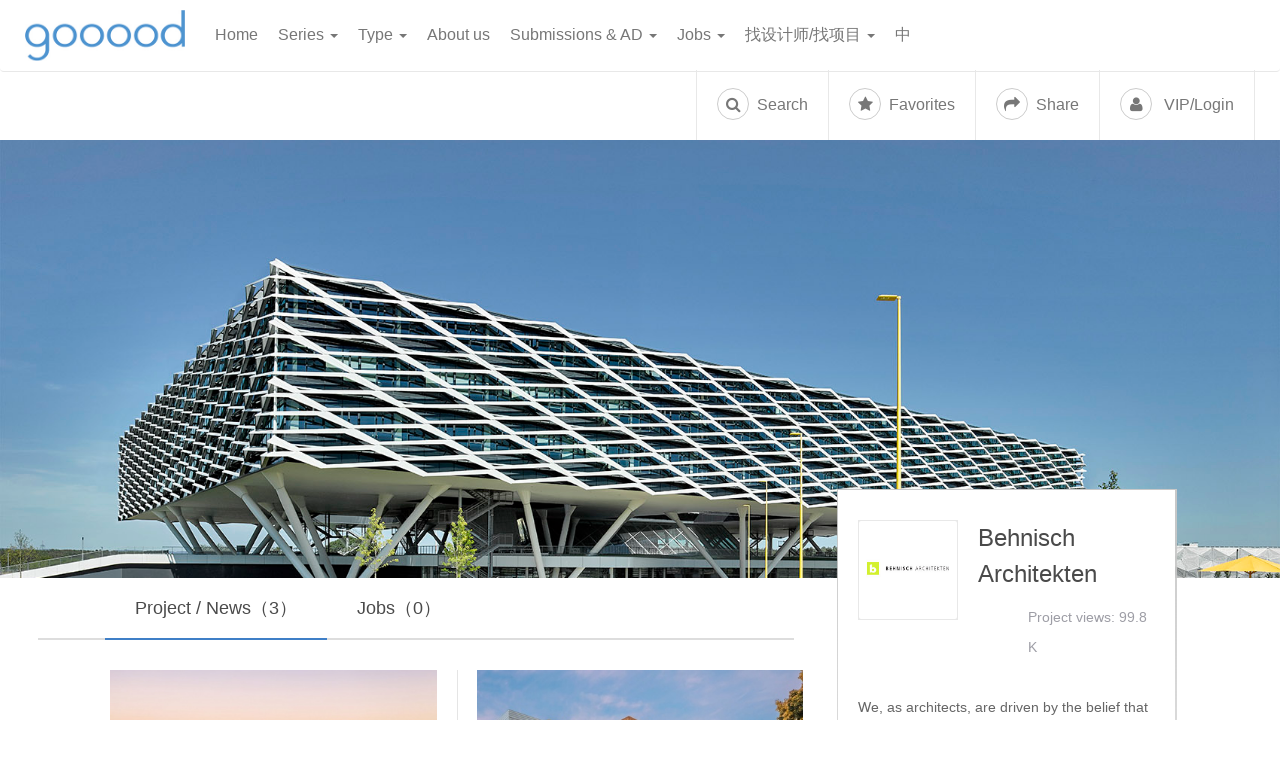

--- FILE ---
content_type: text/html; charset=utf-8
request_url: https://www.gooood.cn/company/behnisch-architekten
body_size: 59823
content:
<!DOCTYPE html>
<html lang="zh-CN">

<head>
  <meta charset="utf-8">
  <title>Behnisch Architekten -  谷德设计网</title>
  <meta name="sg" content="Behnisch Architekten -  谷德设计网">

  <meta name="viewport" content="width=device-width, initial-scale=1, shrink-to-fit=no">
  <meta http-equiv="X-UA-Compatible" content="IE=edge,chrome=1">
  <meta name=”renderer” content=”webkit” />

  <link rel="manifest" href="/static/manifest.json">

  <meta name="mobile-web-app-capable" content="yes">
  <meta name="apple-mobile-web-app-capable" content="yes">
  <meta name="application-name" content="gooood">
  <meta name="apple-mobile-web-app-title" content="gooood">
  <meta name="theme-color" content="#4c94cf">
  <meta name="msapplication-navbutton-color" content="#4c94cf">
  <meta name="apple-mobile-web-app-status-bar-style" content="black">
  <meta name="msapplication-starturl" content="/">

  <link rel="apple-touch-icon" sizes="180x180" href="/static/img/apple-touch-icon.png">
  <link rel="icon" type="image/png" sizes="32x32" href="/static/img/favicon-32x32.png">
  <link rel="icon" type="image/png" sizes="16x16" href="/static/img/favicon-16x16.png">
  <link rel="mask-icon" href="/static/img/safari-pinned-tab.svg" color="#000000">
  <link rel="shortcut icon" href="/static/img/favicon.ico">
  <meta name="msapplication-TileColor" content="#ffffff">
  <meta name="msapplication-config" content="/static/img/browserconfig.xml">
  <meta name="theme-color" content="#ffffff">
  <meta name="description" content="gooood是中国第一影响力与最受欢迎的建筑/景观/设计门户与平台。服务全球创意，推进中国创造，赋能创造者。">
  <meta name="keywords" content="建筑,景观,规划,室内,设计,谷德,谷德网,谷德设计,谷德设计网,gooood,古德,古德网,谷的网,家装,">
  <meta property="og:type" content="website">
  <meta property="og:title" content="">
  <meta property="og:url" content="/company/behnisch-architekten">
  <meta property="og:description" content="">
  <meta property="og:image" content="">


  <!-- 注：下述的twitter:url 链接,即为twitter从这个链接爬取分享的内容  -->
  <meta property="twitter:url" content="/company/behnisch-architekten">
  <meta name="twitter:title" content="">
  <meta name="twitter:description" content="">
<!--  <meta name="twitter:site" content="@gooood.cn">-->
  <meta property="twitter:image" content="">
  <meta name="twitter:card" content="summary_large_image">



  <link rel="image_src" type="image/jpeg" href="">
  <meta name="time" content="Sat Jan 17 2026 18:00:30 GMT+0800 (China Standard Time)">
  <meta name="baidu-site-verification" content="5p7gRstRB2" />
  <link rel="stylesheet" type="text/css" href="//at.alicdn.com/t/font_1917188_obpc8elhay.css">
  <script src="https://res.wx.qq.com/open/js/jweixin-1.6.0.js"></script>
  <!-- <script src="https://res.wx.qq.com/open/js/jweixin-1.3.2.js"></script> -->

  <!-- <script async src="https://pagead2.googlesyndication.com/pagead/js/adsbygoogle.js?client=ca-pub-0841604874423982" crossorigin="anonymous"></script> -->
<link rel="preload" href="https://oss.gooood.cn/dist/manifest.bb6dc31f00a68c448a0e.js" as="script"><link rel="preload" href="https://oss.gooood.cn/dist/app.65e2e5aaec5dd525d0cb.js" as="script"><link rel="preload" href="https://oss.gooood.cn/dist/common.65e2e5aaec5dd525d0cb.css" as="style"><link rel="preload" href="https://oss.gooood.cn/dist/5.09115a47a835bfa0c286.js" as="script"><link rel="preload" href="https://oss.gooood.cn/dist/common.65e2e5aaec5dd525d0cb.css" as="style"><link rel="prefetch" href="https://oss.gooood.cn/dist/6.c926fb52fa606d7b108d.js"><link rel="prefetch" href="https://oss.gooood.cn/dist/0.fa331976695238ae2281.js"><link rel="prefetch" href="https://oss.gooood.cn/dist/1.2c48f6ee24b4ac9353d8.js"><link rel="prefetch" href="https://oss.gooood.cn/dist/2.05065aed2471043f29fa.js"><link rel="prefetch" href="https://oss.gooood.cn/dist/3.7da7ff0ed9a9660d4c3b.js"><link rel="prefetch" href="https://oss.gooood.cn/dist/4.28b8cd54ab9417239323.js"><link rel="prefetch" href="https://oss.gooood.cn/dist/7.ad9d0623723acd61b10b.js"><link rel="prefetch" href="https://oss.gooood.cn/dist/8.2e5aa10fe917724db7b9.js"><link rel="prefetch" href="https://oss.gooood.cn/dist/9.8b56de80dfcd02bda85d.js"><link rel="prefetch" href="https://oss.gooood.cn/dist/10.7537eb7ced8b8fd7231b.js"><link rel="prefetch" href="https://oss.gooood.cn/dist/11.be35b90bb1b14c4c51af.js"><link rel="prefetch" href="https://oss.gooood.cn/dist/12.673a091d17fce2d5f9c8.js"><link rel="prefetch" href="https://oss.gooood.cn/dist/13.8240183ed96769947111.js"><link rel="prefetch" href="https://oss.gooood.cn/dist/14.bfd9757351c38f444dbe.js"><link rel="prefetch" href="https://oss.gooood.cn/dist/15.399375ca60a6bd5599f7.js"><link rel="prefetch" href="https://oss.gooood.cn/dist/16.ac6edbc8bde6152e3574.js"><link rel="prefetch" href="https://oss.gooood.cn/dist/17.a6b22542672ea6f83508.js"><link rel="prefetch" href="https://oss.gooood.cn/dist/18.94c634f1dbd48eb04449.js"><link rel="prefetch" href="https://oss.gooood.cn/dist/19.cc27b8d3be3ea2f26d45.js"><link rel="prefetch" href="https://oss.gooood.cn/dist/20.2fa535ebaa4054071c0b.js"><link rel="prefetch" href="https://oss.gooood.cn/dist/21.c9c8df88d6fcd583b99d.js"><link rel="stylesheet" href="https://oss.gooood.cn/dist/common.65e2e5aaec5dd525d0cb.css"><style data-vue-ssr-id="564771bc:0 2912b578:0">.sg-hide-pc-and-pad[data-v-a3e77544]{display:none}.company-content.job-content[data-v-a3e77544]{display:flex;flex-direction:column;position:relative;width:50%;height:390px;padding:0 15px;box-sizing:border-box;margin-bottom:50px;cursor:pointer}.page-company.archive-container .archive-content .content-wrapper .post-item[data-v-a3e77544],.page-main.archive-container.page-company .archive-content .content-wrapper .post-item[data-v-a3e77544]:nth-child(3n){box-shadow:1px 0 0 rgba(0,0,0,.1)}@media (max-width:778px){.page-company.archive-container .archive-content .content-wrapper .post-item[data-v-a3e77544],.page-main.archive-container.page-company .archive-content .content-wrapper .post-item[data-v-a3e77544]:nth-child(3n){box-shadow:none}.company-content.job-content[data-v-a3e77544]{display:flex;flex-direction:column;position:relative;width:100%;height:390px;padding:0;box-sizing:border-box;margin-bottom:50px;cursor:pointer}.sg-hide-pc-and-pad[data-v-a3e77544]{display:block}.sg-hide-pc-and-pad .sg-mobile-tabs[data-v-a3e77544]{padding-left:0;padding-right:0;padding-top:30px;margin-top:30px}.sg-hide-pc-and-pad .sg-mobile-tabs .post-li[data-v-a3e77544]{background:#f8f8f8;padding:15px 10px;margin-right:15px}.sg-hide-pc-and-pad .sg-mobile-tabs .post-li a[data-v-a3e77544]{color:#666}.sg-hide-pc-and-pad .sg-mobile-tabs .post-li.current[data-v-a3e77544]{background:#5698d2}.sg-hide-pc-and-pad .sg-mobile-tabs .post-li.current a[data-v-a3e77544]{color:#fff}.sidebar .user-sns[data-v-a3e77544]{margin-top:0;padding-top:0;margin-bottom:0}.sidebar .user-sns h4[data-v-a3e77544]{padding-top:30px}}.sg-mobile-tabs[data-v-a3e77544]{display:flex;border-top:1px solid #ccc}.data-loading[data-v-a3e77544]{text-align:center}.data-loading>i[data-v-a3e77544]{font-size:40px}.job-link[data-v-a3e77544]:hover{text-decoration:underline}.company-content[data-v-a3e77544]{border-right:1px solid #ececec}.company-content[data-v-a3e77544]:nth-child(2n){border-right:none}.page-subnav .container[data-v-a3e77544]:after{content:"";position:absolute;z-index:1;bottom:0;left:3%;display:inline-block;width:59%;height:2px;background:#ddd}.container .post-li[data-v-a3e77544]{position:relative;z-index:2}
.user-location,.user-views{display:inline-block}.user-views{margin-left:50px!important;margin-top:10px!important}.user-meta a{cursor:pointer!important;font-size:24px!important;line-height:36px!important;color:#4a4a4a!important}.user-meta h3{cursor:pointer!important;margin-top:10px;word-wrap:break-word!important}.center{margin:0}.center .user-avatar{margin:0 auto!important;float:none!important}.center .user-meta{text-align:center;margin:0 auto!important}.center .user-meta .user-location{margin:10px 8px 0!important;display:inline-block;vertical-align:middle}.center .user-meta .user-views{display:inline-block;vertical-align:middle;margin-left:50px;margin-right:0;text-align:left;font-size:inherit;color:inherit}.center .user-meta .user-views i{margin-right:5px}.cn .user-about .en{display:none}.cn .user-about .cn{display:block}.en .user-about .cn{display:none}.en .user-about .en{display:block}.sidebar .user-sns .user-weisite.sg-website a,.sidebar .user-sns .user-weisite.sg-website a:hover{color:#3498db}</style></head>

<body>
  <div id="app" data-server-rendered="true" class="app en"><div class="hidden-xs"><nav fixed-top="navbar-fixed-top navbar-tiny" id="main-header" class="main-header navbar navbar-default"><div class="header-wrapper container-fluid"><div class="navbar-header"><button type="button" class="navbar-toggle hamburger hamburger--spin hidden-lg hidden-md"><span class="hamburger-box"><span class="hamburger-inner"></span></span></button><a tag="a" class="navbar-brand">谷德设计网</a><span class="language-switcher hidden-lg hidden-md pull-right"><a class="dropdown-toggle share-btn ss-no-ajax"><i class="fa fa-share" style="width: 32px;height: 32px;"></i></a><ul role="menu" class="dropdown-menu share-dropdown mobile-share-dropdown" style="display:none;"><li class="menu-item share_button share_icon_wechat"><a><i class="fa fa-weixin"></i></a><!----></li><li data-type="weibo" class="menu-item"><a><i class="fa fa-weibo"></i></a></li><li data-type="twitter" class="menu-item"><a><i class="fa fa-x-twitter"><svg xmlns="http://www.w3.org/2000/svg" width="20" height="20" viewBox="0 0 24 24" fill="currentColor" style="display: block; margin: 0 auto;"><path d="M18.244 2.25h3.308l-7.227 8.26 8.502 11.24H16.17l-5.214-6.817L4.99 21.75H1.68l7.73-8.835L1.254 2.25H8.08l4.713 6.231zm-1.161 17.52h1.833L7.084 4.126H5.117z"></path></svg></i></a></li><li data-type="facebook" class="menu-item"><a><i class="fa fa-facebook"></i></a></li><li data-type="pinterest" class="menu-item"><a><i class="fa fa-pinterest"></i></a></li><li data-type="copylink" class="menu-item"><a href="javascript:;" title="复制链接" class="social-icon-p copy-link"><i class="fa fa-link"></i></a></li></ul></span></div><div id="global-header"><form role="search" method="get" action="/" class="mobile-search-form hidden-lg hidden-md"><input type="text" name="s" id="s" placeholder="Enter keywords" value="" class="search-input"><button type="submit" class="btn btn-default"><i class="fa fa-search"></i></button></form><div class="menu-primary-container"><ul class="nav navbar-nav"><li class="menu-item menu-item-type-custom menu-item-object-custom"><a tag="a" target="_blank">Home</a><!----></li><li class="menu-item menu-item-type-custom menu-item-object-custom"><a>Series <span class="caret"></span></a><ul role="menu" class="dropdown-menu"><li class="menu-item menu-item-type-custom menu-item-object-custom"><a href="/category/series">All Series</a></li><li class="menu-item menu-item-type-custom menu-item-object-custom"><a href="/category/series/gooood-interview">Interview</a></li><li class="menu-item menu-item-type-custom menu-item-object-custom"><a href="/category/series/office-fact">Office Fact</a></li><li class="menu-item menu-item-type-custom menu-item-object-custom"><a href="/category/series/under-35">Under 35</a></li><li class="menu-item menu-item-type-custom menu-item-object-custom"><a href="/category/type/anniversary">Anniversary</a></li><li class="menu-item menu-item-type-custom menu-item-object-custom"><a href="/category/series/everyone">Everyone</a></li><li class="menu-item menu-item-type-custom menu-item-object-custom"><a href="/category/series/oversea">Oversea</a></li><li class="menu-item menu-item-type-custom menu-item-object-custom"><a href="/category/series/topic">Topic</a></li><li class="menu-item menu-item-type-custom menu-item-object-custom"><a href="/category/type/unbuilt">Unbuilt</a></li><li class="menu-item menu-item-type-custom menu-item-object-custom"><a href="/category/series/material-and-detail">Material and Detail</a></li><li class="menu-item menu-item-type-custom menu-item-object-custom"><a href="/category/series/gooood-idea">Idea</a></li><li class="menu-item menu-item-type-custom menu-item-object-custom"><a href="/category/series/ramble">Ramble</a></li><li class="menu-item menu-item-type-custom menu-item-object-custom"><a href="/category/series/avant-garde">Avant-garde</a></li><li class="menu-item menu-item-type-custom menu-item-object-custom"><a href="/category/series/we-work-for-mad">We work for MAD</a></li><li class="menu-item menu-item-type-custom menu-item-object-custom"><a href="/category/series/other-series">Other Series</a></li></ul></li><li class="menu-item menu-item-type-custom menu-item-object-custom"><a>Type <span class="caret"></span></a><ul role="menu" class="dropdown-menu"><li class="menu-item menu-item-type-custom menu-item-object-custom"><a href="/category/type/architecture">Architecture</a></li><li class="menu-item menu-item-type-custom menu-item-object-custom"><a href="/category/type/landscape">Landscape</a></li><li class="menu-item menu-item-type-custom menu-item-object-custom"><a href="/category/type/design">Design</a></li><li class="menu-item menu-item-type-custom menu-item-object-custom"><a href="/category/type/art">Art</a></li><li class="menu-item menu-item-type-custom menu-item-object-custom"><a href="/category/news">News</a></li><li class="menu-item menu-item-type-custom menu-item-object-custom"><a href="/category/type/archive">Archive</a></li><li class="menu-item menu-item-type-custom menu-item-object-custom"><a href="/filter/type/all/country/all/material/all/office/all">Tag Search</a></li></ul></li><li class="menu-item menu-item-type-custom menu-item-object-custom"><a tag="a" target="_blank">About us</a><!----></li><li class="menu-item menu-item-type-custom menu-item-object-custom"><a>Submissions &amp; AD <span class="caret"></span></a><ul role="menu" class="dropdown-menu"><li class="menu-item menu-item-type-custom menu-item-object-custom"><a href="/submissions">Submissions</a></li><li class="menu-item menu-item-type-custom menu-item-object-custom"><a href="/ad-article">Article AD</a></li><li class="menu-item menu-item-type-custom menu-item-object-custom"><a href="/ad-text-and-images">AD</a></li></ul></li><li class="menu-item menu-item-type-custom menu-item-object-custom"><a>Jobs <span class="caret"></span></a><ul role="menu" class="dropdown-menu"><li class="menu-item menu-item-type-custom menu-item-object-custom"><a href="/category/jobs">All jobs</a></li><li class="menu-item menu-item-type-custom menu-item-object-custom"><a href="/job-service-info">Recruitment service</a></li></ul></li><li class="menu-item menu-item-type-custom menu-item-object-custom"><a>找设计师/找项目 <span class="caret"></span></a><ul role="menu" class="dropdown-menu"><li class="menu-item menu-item-type-custom menu-item-object-custom"><a href="/find-designer">Find designers</a></li><li class="menu-item menu-item-type-custom menu-item-object-custom"><a href="/get-project-designer"> Get Projects</a></li></ul></li><li class="hidden-sm hidden-xs" style="display: block !important;"><a> 中 </a></li></ul></div><ul class="nav navbar-nav navbar-right user-field"><li class="dropdown hidden-xs hidden-sm"><a class="dropdown-toggle search-btn ss-no-ajax"><i class="fa fa-search"></i>  Search </a></li><li class="dropdown hidden-xs hidden-sm"><a class="dropdown-toggle favorite-btn ss-no-ajax"><i class="fa fa-star"></i>  Favorites </a><ul role="menu" class="dropdown-menu favorite-dropdown" style="display:none;"><li class="menu-item"><a><i class="fa fa-plus"></i> Add to Default Collection</a></li><li class="menu-item new-collection-container"><a><i class="fa fa-plus"></i> Create New Collection</a></li><li class="menu-item vip-notice"><a>VIP features available with membership</a></li></ul></li><li class="dropdown hidden-xs hidden-sm"><a class="dropdown-toggle share-btn ss-no-ajax"><i class="fa fa-share"></i>  Share </a><ul role="menu" class="dropdown-menu share-dropdown" style="display:none;"><li class="menu-item share_button share_icon_wechat"><a><i class="fa fa-weixin"></i></a><!----></li><li data-type="weibo" class="menu-item"><a><i class="fa fa-weibo"></i></a></li><li data-type="twitter" class="menu-item"><a><i class="fa fa-x-twitter"><svg xmlns="http://www.w3.org/2000/svg" width="20" height="20" viewBox="0 0 24 24" fill="currentColor" style="display: block; margin: 0 auto;"><path d="M18.244 2.25h3.308l-7.227 8.26 8.502 11.24H16.17l-5.214-6.817L4.99 21.75H1.68l7.73-8.835L1.254 2.25H8.08l4.713 6.231zm-1.161 17.52h1.833L7.084 4.126H5.117z"></path></svg></i></a></li><li data-type="facebook" class="menu-item"><a><i class="fa fa-facebook"></i></a></li><li data-type="pinterest" class="menu-item"><a><i class="fa fa-pinterest"></i></a></li></ul></li><li class="menu-item user-btn"><a class="user-badge"><i class="fa fa-user"></i>   VIP/Login </a></li></ul></div></div></nav></div><div id="wrapper" class="wrapper" style="padding-top:0px;"><div><div data-v-a3e77544><div class="page-banner hidden-sm hidden-xs" style="background-image:url(https://oss.gooood.cn/uploads/2019/10/20-adidas-world-of-sports-arena-by-behnisch-architekten.jpg);" data-v-a3e77544><div class="page-subnav" data-v-a3e77544><ul class="container" data-v-a3e77544><li data-id="0" class="current post-li" data-v-a3e77544><a data-id="0" data-v-a3e77544>Project / News（3）</a></li><li data-id="1" class="post-li" data-v-a3e77544><a data-id="1" data-v-a3e77544>Jobs（0）</a></li></ul></div></div><div class="container archive-container page-main page-company" data-v-a3e77544><div class="archive-content" data-v-a3e77544><div class="sidebar sidebar-company mobile-user-header col-lg-4 col-md-4 pull-right" data-v-a3e77544><div class="sidebar-wrapper" data-v-a3e77544><div class="user-info" data-v-a3e77544><div class="user-box visible-md visible-lg"><div class="user-avatar"><img src="https://oss.gooood.cn/uploads/2019/10/屏幕快照-2019-10-17-上午10.48.35.jpg" width="128" height="128" alt="Behnisch Architekten" class="avatar user-5-avatar avatar-128 photo"></div><div class="user-meta"><h3>Behnisch Architekten</h3><!----><!----><div class="clearfix"></div></div></div><div class="user-box visible-xs visible-sm center"><div class="user-avatar"><a href="/company/undefined"><img src="https://oss.gooood.cn/uploads/2019/10/屏幕快照-2019-10-17-上午10.48.35.jpg" width="128" height="128" alt="Behnisch Architekten" class="avatar user-5-avatar avatar-128 photo"></a></div><div class="user-meta"><!----><!----><h3 class="router-link-active">Behnisch Architekten</h3><div class="clearfix"></div></div></div><div class="user-description"><div class="user-about"><p>We, as architects, are driven by the belief that our surroundings directly influence the quality of our lives, whether in the work place, at home or in the public spaces in between. This emphasis on the social dimension is fundamental to our design philosophy, which takes as its starting point the acknowledgement that architecture is generated by the needs of people, needs that may be spiritual as well as being material.</p>
</div></div><div class="user-more"><div class="user-sns"><h4>Contact</h4><p class="user-weisite sg-website" style="display:;"><i class="fa fa-link"></i><a href="https://behnisch.com" rel="nofollow" target="_blank">https://behnisch.com</a></p><p class="user-weisite" style="display:none;"><i class="fa fa-phone"></i><span></span></p><p class="user-weisite" style="display:;"><i class="fa fa-envelope"></i><a href="mailto:buerostuttgart@behnisch.com" rel="nofollow" target="_blank">buerostuttgart@behnisch.com</a></p><p class="user-weisite" style="display:none;"><i class="fa fa-facebook"></i><a href="https://" rel="nofollow" target="_blank"></a></p><p class="user-weisite" style="display:none;"><i class="fa fa-weixin"></i><a href="http://" rel="nofollow" target="_blank"></a></p><p class="user-weisite" style="display:none;"><i class="fa fa-weibo"></i><a href="http://" rel="nofollow" target="_blank"></a></p><p class="user-weisite" style="display:none;"><i class="fa fa-douban"></i><a href="http://undefined" rel="nofollow" target="_blank"></a></p><p class="user-address" style="display:none;"><i class="fa fa-map-marker"></i><span></span></p><p class="user-address user-note" style="display:none;"><i>Note:</i><span></span></p><div class="user-branches" style="display:none;"><h4>分支机构</h4></div></div></div></div><div class="sg-hide-pc-and-pad" data-v-a3e77544><ul class="sg-mobile-tabs col-lg-8 col-md-8 col-sm-12 col-xs-12" data-v-a3e77544><li data-id="0" class="current post-li" data-v-a3e77544><a data-id="0" data-v-a3e77544>Project / News（3）</a></li><li data-id="1" class="post-li" data-v-a3e77544><a data-id="1" data-v-a3e77544>Jobs（0）</a></li></ul></div></div></div><div class="archive-content col-lg-8 col-md-8 col-sm-12 col-xs-12" data-v-a3e77544><!----><div class="row content-wrapper sg-flex-wrap" data-v-a3e77544><div class="post-item col-lg-6 col-sm-6 col-sm-6 col-xs-12" data-v-a3e77544><div id="1257086" class="blog-item post card sg-99-card" data-v-a3e77544><div class="post-wrapper"><div class="post-thumbnail hidden"><picture alt sizes="(max-width: 472px) 100vw, 472px" class="lazy attachment-medium size-medium wp-post-image"><source media="(min-width: 319px)" srcset="https://oss.gooood.cn/uploads/2022/03/00-Harvard-University-Science-and-Engineering-Complex_Behnisch-Architekten-472x303.jpg"><source media="(min-width: 650px)" srcset="https://oss.gooood.cn/uploads/2022/03/00-Harvard-University-Science-and-Engineering-Complex_Behnisch-Architekten-650x417.jpg"><source media="(min-width: 310px)" srcset="https://oss.gooood.cn/uploads/2022/03/00-Harvard-University-Science-and-Engineering-Complex_Behnisch-Architekten-310x199.jpg"><img width="472" height="303" alt sizes="(max-width: 472px) 100vw, 472px" src="https://oss.gooood.cn/uploads/placeholder_grey.png" class="lazy attachment-medium size-medium wp-post-image"></picture><a href="/harvard-university-science-and-engineering-complex-behnisch-architekten.htm" target="_blank" class="cover-link"></a></div><div class="post-thumbnail"><img width="472" height="303" src="https://oss.gooood.cn/uploads/2022/03/00-Harvard-University-Science-and-Engineering-Complex_Behnisch-Architekten-472x303.jpg" class="lazy attachment-medium size-medium wp-post-image"><!----><a href="/harvard-university-science-and-engineering-complex-behnisch-architekten.htm" target="_blank" class="cover-link"></a></div><div class="post-box"><!----><div class="post-meta"><a href="/category/architecture" target="_blank">Architecture</a></div><h2 class="entry-title"><a href="/harvard-university-science-and-engineering-complex-behnisch-architekten.htm" target="_blank" class="cover-link"> Harvard University Science and Engineering Complex by Behnisch Architekten </a></h2><div class="post-excerpt"><a href="/harvard-university-science-and-engineering-complex-behnisch-architekten.htm" target="_blank" class="cover-link"> A new paradigm for learning and research spaces
 </a></div><div class="post-footer"><div class="post-date">2022-03-28</div><div class="post-actions"><div class="action-item favorite-action"><i class="fa fa-star"></i><span class="action-text">Favorites</span></div><div class="action-item share-action"><i class="fa fa-share"></i><span class="action-text">Share</span><div class="share-icons-dropdown"><a href="javascript:;" class="share-icon wechat"><i class="fa fa-weixin" style="color: gray;border-color: gray;"></i><!----></a><a href="javascript:;" class="share-icon weibo"><i class="fa fa-weibo" style="color: gray;border-color: gray;"></i></a><a href="javascript:;" class="share-icon twitter"><i class="fa fa-x-twitter" style="color: gray; border-color: gray;"><svg xmlns="http://www.w3.org/2000/svg" width="14" height="14" viewBox="0 0 24 24" fill="currentColor" style="display: block; margin: 0 auto;"><path d="M18.244 2.25h3.308l-7.227 8.26 8.502 11.24H16.17l-5.214-6.817L4.99 21.75H1.68l7.73-8.835L1.254 2.25H8.08l4.713 6.231zm-1.161 17.52h1.833L7.084 4.126H5.117z"></path></svg></i></a><a href="javascript:;" class="share-icon facebook"><i class="fa fa-facebook" style="color: gray;border-color: gray;"></i></a><a href="javascript:;" class="share-icon pinterest"><i class="fa fa-pinterest" style="color: gray;border-color: gray;"></i></a></div></div></div></div></div></div><!----><!----></div></div><div class="post-item col-lg-6 col-sm-6 col-sm-6 col-xs-12" data-v-a3e77544><div id="1146817" class="blog-item post card sg-99-card" data-v-a3e77544><div class="post-wrapper"><div class="post-thumbnail hidden"><picture alt sizes="(max-width: 472px) 100vw, 472px" class="lazy attachment-medium size-medium wp-post-image"><source media="(min-width: 319px)" srcset="https://oss.gooood.cn/uploads/2021/04/000-Karl-Miller-Center-by-SRG-Partnership-Behnisch-Architekten-472x303.jpg"><source media="(min-width: 650px)" srcset="https://oss.gooood.cn/uploads/2021/04/000-Karl-Miller-Center-by-SRG-Partnership-Behnisch-Architekten-650x417.jpg"><source media="(min-width: 310px)" srcset="https://oss.gooood.cn/uploads/2021/04/000-Karl-Miller-Center-by-SRG-Partnership-Behnisch-Architekten-310x199.jpg"><img width="472" height="303" alt sizes="(max-width: 472px) 100vw, 472px" src="https://oss.gooood.cn/uploads/placeholder_grey.png" class="lazy attachment-medium size-medium wp-post-image"></picture><a href="/karl-miller-center-by-srg-partnership-behnisch-architekten.htm" target="_blank" class="cover-link"></a></div><div class="post-thumbnail"><img width="472" height="303" src="https://oss.gooood.cn/uploads/2021/04/000-Karl-Miller-Center-by-SRG-Partnership-Behnisch-Architekten-472x303.jpg" class="lazy attachment-medium size-medium wp-post-image"><!----><a href="/karl-miller-center-by-srg-partnership-behnisch-architekten.htm" target="_blank" class="cover-link"></a></div><div class="post-box"><!----><div class="post-meta"><a href="/category/architecture" target="_blank">Architecture</a></div><h2 class="entry-title"><a href="/karl-miller-center-by-srg-partnership-behnisch-architekten.htm" target="_blank" class="cover-link"> Karl Miller Center by SRG Partnership + Behnisch Architekten </a></h2><div class="post-excerpt"><a href="/karl-miller-center-by-srg-partnership-behnisch-architekten.htm" target="_blank" class="cover-link"> A new home for civic and University events
 </a></div><div class="post-footer"><div class="post-date">2021-04-21</div><div class="post-actions"><div class="action-item favorite-action"><i class="fa fa-star"></i><span class="action-text">Favorites</span></div><div class="action-item share-action"><i class="fa fa-share"></i><span class="action-text">Share</span><div class="share-icons-dropdown"><a href="javascript:;" class="share-icon wechat"><i class="fa fa-weixin" style="color: gray;border-color: gray;"></i><!----></a><a href="javascript:;" class="share-icon weibo"><i class="fa fa-weibo" style="color: gray;border-color: gray;"></i></a><a href="javascript:;" class="share-icon twitter"><i class="fa fa-x-twitter" style="color: gray; border-color: gray;"><svg xmlns="http://www.w3.org/2000/svg" width="14" height="14" viewBox="0 0 24 24" fill="currentColor" style="display: block; margin: 0 auto;"><path d="M18.244 2.25h3.308l-7.227 8.26 8.502 11.24H16.17l-5.214-6.817L4.99 21.75H1.68l7.73-8.835L1.254 2.25H8.08l4.713 6.231zm-1.161 17.52h1.833L7.084 4.126H5.117z"></path></svg></i></a><a href="javascript:;" class="share-icon facebook"><i class="fa fa-facebook" style="color: gray;border-color: gray;"></i></a><a href="javascript:;" class="share-icon pinterest"><i class="fa fa-pinterest" style="color: gray;border-color: gray;"></i></a></div></div></div></div></div></div><!----><!----></div></div><div class="post-item col-lg-6 col-sm-6 col-sm-6 col-xs-12" data-v-a3e77544><div id="979849" class="blog-item post card sg-99-card" data-v-a3e77544><div class="post-wrapper"><div class="post-thumbnail hidden"><picture alt sizes="(max-width: 472px) 100vw, 472px" class="lazy attachment-medium size-medium wp-post-image"><source media="(min-width: 319px)" srcset="https://oss.gooood.cn/uploads/2019/10/COVER-1-472x303.jpg"><source media="(min-width: 650px)" srcset="https://oss.gooood.cn/uploads/2019/10/COVER-1-650x417.jpg"><source media="(min-width: 310px)" srcset="https://oss.gooood.cn/uploads/2019/10/COVER-1-310x199.jpg"><img width="472" height="303" alt sizes="(max-width: 472px) 100vw, 472px" src="https://oss.gooood.cn/uploads/placeholder_grey.png" class="lazy attachment-medium size-medium wp-post-image"></picture><a href="/adidas-world-of-sports-arena-by-behnisch-architekten.htm" target="_blank" class="cover-link"></a></div><div class="post-thumbnail"><img width="472" height="303" src="https://oss.gooood.cn/uploads/2019/10/COVER-1-472x303.jpg" class="lazy attachment-medium size-medium wp-post-image"><!----><a href="/adidas-world-of-sports-arena-by-behnisch-architekten.htm" target="_blank" class="cover-link"></a></div><div class="post-box"><!----><div class="post-meta"><a href="/category/architecture" target="_blank">Architecture</a></div><h2 class="entry-title"><a href="/adidas-world-of-sports-arena-by-behnisch-architekten.htm" target="_blank" class="cover-link"> World of Sports ARENA by Behnisch Architekten </a></h2><div class="post-excerpt"><a href="/adidas-world-of-sports-arena-by-behnisch-architekten.htm" target="_blank" class="cover-link"> Sports enthusiasm floating in the air 
 </a></div><div class="post-footer"><div class="post-date">2019-10-17</div><div class="post-actions"><div class="action-item favorite-action"><i class="fa fa-star"></i><span class="action-text">Favorites</span></div><div class="action-item share-action"><i class="fa fa-share"></i><span class="action-text">Share</span><div class="share-icons-dropdown"><a href="javascript:;" class="share-icon wechat"><i class="fa fa-weixin" style="color: gray;border-color: gray;"></i><!----></a><a href="javascript:;" class="share-icon weibo"><i class="fa fa-weibo" style="color: gray;border-color: gray;"></i></a><a href="javascript:;" class="share-icon twitter"><i class="fa fa-x-twitter" style="color: gray; border-color: gray;"><svg xmlns="http://www.w3.org/2000/svg" width="14" height="14" viewBox="0 0 24 24" fill="currentColor" style="display: block; margin: 0 auto;"><path d="M18.244 2.25h3.308l-7.227 8.26 8.502 11.24H16.17l-5.214-6.817L4.99 21.75H1.68l7.73-8.835L1.254 2.25H8.08l4.713 6.231zm-1.161 17.52h1.833L7.084 4.126H5.117z"></path></svg></i></a><a href="javascript:;" class="share-icon facebook"><i class="fa fa-facebook" style="color: gray;border-color: gray;"></i></a><a href="javascript:;" class="share-icon pinterest"><i class="fa fa-pinterest" style="color: gray;border-color: gray;"></i></a></div></div></div></div></div></div><!----><!----></div></div><div class="sg-center" data-v-a3e77544><div class="paginations hidden" data-v-a3e77544><a class="prev page-numbers hidden">« Prev</a><a class="page-numbers hidden">-1</a><a class="page-numbers hidden">0</a><span class="page-numbers current">1</span><a class="page-numbers hidden">2</a><a class="page-numbers hidden">3</a><span class="page-numbers dots hidden">…</span><a class="page-numbers hidden">1</a><!----><span><span class="page-numbers hidden-sm hidden-xs">1/1</span><span><input id="pagination-no" min="1" max="1" value placeholder="5" type="number" class="page-input"><button id="pagination-go" class="page-go">Go</button></span></span></div></div></div></div><!----></div></div></div></div><footer id="main-footer" class="main-footer footer"><div class="container footer-menu hidden-sm"><div class="row"><div class="col-lg-2 col-md-2 col-sm-4 hidden-xs"><h4>Submissions &amp;amp; About</h4><div class="menu-0-container"><ul class="menu"><li class="menu-item menu-item-type-post_type menu-item-object-page"><a href="/submissions">Submissions</a></li><li class="menu-item menu-item-type-post_type menu-item-object-page"><a href="/aboutus">About Us</a></li><li class="menu-item menu-item-type-post_type menu-item-object-page"><a href="/work-for-gooood">Join Us</a></li><li class="menu-item menu-item-type-post_type menu-item-object-page"><a href="/copyright">Copyright</a></li></ul></div></div><div class="col-lg-2 col-md-2 col-sm-4 hidden-xs"><h4>Service</h4><div class="menu-0-container"><ul class="menu"><li class="menu-item menu-item-type-post_type menu-item-object-page"><a href="/job-service-info">gooood Jobs</a></li><li class="menu-item menu-item-type-post_type menu-item-object-page"><a href="/ad-article">Article AD</a></li><li class="menu-item menu-item-type-post_type menu-item-object-page"><a href="/ad-text-and-images">ADs</a></li><li class="menu-item menu-item-type-post_type menu-item-object-page"><a href="/find-designer"> Find Designers</a></li><li class="menu-item menu-item-type-post_type menu-item-object-page"><a href="/get-project-designer">Get Projects</a></li></ul></div></div><div class="col-lg-2 col-md-2 col-sm-4 hidden-xs"><h4>Series</h4><div class="menu-0-container"><ul class="menu"><li class="menu-item menu-item-type-post_type menu-item-object-page"><a href="/category/series">All Series</a></li><li class="menu-item menu-item-type-post_type menu-item-object-page"><a href="/category/series/gooood-interview">Interview</a></li><li class="menu-item menu-item-type-post_type menu-item-object-page"><a href="/category/series/office-fact">OFFICE FACT</a></li><li class="menu-item menu-item-type-post_type menu-item-object-page"><a href="/category/series/under-35">Under 35</a></li><li class="menu-item menu-item-type-post_type menu-item-object-page"><a href="/category/series/topic">Topic</a></li><li class="menu-item menu-item-type-post_type menu-item-object-page"><a href="/category/series/oversea">Oversea</a></li><li class="menu-item menu-item-type-post_type menu-item-object-page"><a href="/category/type/anniversary">Anniversary</a></li></ul></div></div><div class="col-lg-2 col-md-2 col-sm-4 hidden-xs"><h4>Type</h4><div class="menu-0-container"><ul class="menu"><li class="menu-item menu-item-type-post_type menu-item-object-page"><a href="/category/jobs">Jobs</a></li><li class="menu-item menu-item-type-post_type menu-item-object-page"><a href="/category/type/architecture">Architecture</a></li><li class="menu-item menu-item-type-post_type menu-item-object-page"><a href="/category/type/landscape">Landscape</a></li><li class="menu-item menu-item-type-post_type menu-item-object-page"><a href="/category/type/archive">Archive</a></li><li class="menu-item menu-item-type-post_type menu-item-object-page"><a href="/category/type/art">Art</a></li><li class="menu-item menu-item-type-post_type menu-item-object-page"><a href="/category/type/design">Design</a></li></ul></div></div><div class="col-lg-3 col-md-3 col-sm-4 hidden-xs footer-about"><h4>Follow Us</h4><div class="footer-social"><ul><li><a href="http://weibo.com/goooodgooood" title target="_blank" data-toggle="tooltip" data-placement="top" data-original-title="关注我们的微博" class="icon-social icon-weibo"><i class="fa fa-weibo"></i></a></li><li class="dropdown qrcode-wechat"><a href="#" title="关注我们的微信" data-toggle="dropdown" role="button" aria-haspopup="true" aria-expanded="false" data-placement="top" class="icon-social icon-wechat dropdown-toggle"><i class="fa fa-weixin"></i></a><div class="dropdown-menu footer-wechat"><img src="https://oss.gooood.cn/uploads/2020/06/weixin1.jpg" alt="WeChat QRcode" class="img-responsive"><p><small>关注微信</small></p></div></li><li><a href="https://www.xiaohongshu.com/user/profile/63ede8e3000000001001ce69?xhsshare=WeixinSession&appuid=641404080000000014013693&apptime=1730862558" title data-toggle="tooltip" data-placement="top" data-original-title="关注我们的小红书" target="_blank" class="icon-social icon-douban">红</a></li></ul><ul style="margin-top: 15px"><li><a href="https://www.instagram.com/goooodofficial/" title target="_blank" class="sg-footer-logo"><img src="https://oss.gooood.cn/uploads/2020/07/instal.png" alt="Instagram Logo"></a></li><li><a href="https://www.pinterest.com/gooood0103/pins/" title target="_blank" class="sg-footer-logo"><img src="https://oss.gooood.cn/uploads/2020/07/instagram.png" alt="Pinterest Logo"></a></li><li><a href="https://www.gooood.cn/official-application" title class="sg-footer-logo"><img src="https://oss.gooood.cn/uploads/2021/02/app.png"></a></li></ul></div><!----></div></div></div><div class="copyright"><a href="/aboutus">About</a> ｜ ©2010-2026 谷德设计网 | <a href="https://beian.miit.gov.cn">京ICP备17062545号-1</a></div></footer></div><!----><!----></div><script>window.__INITIAL_STATE__={"og_title":"","og_desc":"","og_image":"","language":"","isMobile":false,"isIOS":false,"lang":"EN","isLargeScreen":true,"title":"Behnisch Architekten -  谷德设计网","primary_menu":[{"id":849146,"sort":1,"title":"Home","link":"\u002F"},{"id":849147,"sort":2,"title":"Series","link":"\u002Fcategory\u002Fseries","items":[{"title":"All Series","link":"\u002Fcategory\u002Fseries"},{"title":"Interview","link":"\u002Fcategory\u002Fseries\u002Fgooood-interview"},{"title":"Office Fact","link":"\u002Fcategory\u002Fseries\u002Foffice-fact"},{"title":"Under 35","link":"\u002Fcategory\u002Fseries\u002Funder-35"},{"title":"Anniversary","link":"\u002Fcategory\u002Ftype\u002Fanniversary"},{"title":"Everyone","link":"\u002Fcategory\u002Fseries\u002Feveryone"},{"title":"Oversea","link":"\u002Fcategory\u002Fseries\u002Foversea"},{"title":"Topic","link":"\u002Fcategory\u002Fseries\u002Ftopic"},{"title":"Unbuilt","link":"\u002Fcategory\u002Ftype\u002Funbuilt"},{"title":"Material and Detail","link":"\u002Fcategory\u002Fseries\u002Fmaterial-and-detail"},{"title":"Idea","link":"\u002Fcategory\u002Fseries\u002Fgooood-idea"},{"title":"Ramble","link":"\u002Fcategory\u002Fseries\u002Framble"},{"title":"Avant-garde","link":"\u002Fcategory\u002Fseries\u002Favant-garde"},{"title":"We work for MAD","link":"\u002Fcategory\u002Fseries\u002Fwe-work-for-mad"},{"title":"Other Series","link":"\u002Fcategory\u002Fseries\u002Fother-series"}]},{"id":849163,"sort":18,"title":"Type","link":"\u002Fcategory\u002Ftype","items":[{"title":"Architecture","link":"\u002Fcategory\u002Ftype\u002Farchitecture"},{"title":"Landscape","link":"\u002Fcategory\u002Ftype\u002Flandscape"},{"title":"Design","link":"\u002Fcategory\u002Ftype\u002Fdesign"},{"title":"Art","link":"\u002Fcategory\u002Ftype\u002Fart"},{"title":"News","link":"\u002Fcategory\u002Fnews"},{"title":"Archive","link":"\u002Fcategory\u002Ftype\u002Farchive"},{"title":"Tag Search","link":"\u002Ffilter\u002Ftype\u002Fall\u002Fcountry\u002Fall\u002Fmaterial\u002Fall\u002Foffice\u002Fall"}]},{"id":1027450,"sort":26,"title":"About us","link":"\u002Faboutus"},{"id":849172,"sort":27,"title":"Submissions & AD","link":"","items":[{"title":"Submissions","link":"\u002Fsubmissions"},{"title":"Article AD","link":"\u002Fad-article"},{"title":"AD","link":"\u002Fad-text-and-images"}]},{"id":849177,"sort":31,"title":"Jobs","link":"\u002Fcategory\u002Fjobs","items":[{"title":"All jobs","link":"\u002Fcategory\u002Fjobs"},{"title":"Recruitment service","link":"\u002Fjob-service-info"}]},{"id":1629032,"sort":34,"title":"找设计师\u002F找项目","link":"\u002F","items":[{"title":"Find designers","link":"\u002Ffind-designer"},{"title":" Get Projects","link":"\u002Fget-project-designer"}]}],"footer_menu":[{"name":"投稿与关于|Submissions &amp; About","menu":[{"id":1556351,"sort":1,"title":"Submissions","link":"\u002Fsubmissions"},{"id":367259,"sort":2,"title":"About Us","link":"\u002Faboutus"},{"id":367260,"sort":3,"title":"Join Us","link":"\u002Fwork-for-gooood"},{"id":947394,"sort":4,"title":"Copyright","link":"\u002Fcopyright"}]},{"name":"服务|Service","menu":[{"id":406817,"sort":1,"title":"gooood Jobs","link":"\u002Fjob-service-info"},{"id":1484371,"sort":2,"title":"Article AD","link":"\u002Fad-article"},{"id":1484372,"sort":3,"title":"ADs","link":"\u002Fad-text-and-images"},{"id":1512817,"sort":4,"title":" Find Designers","link":"\u002Ffind-designer"},{"id":1631021,"sort":5,"title":"Get Projects","link":"\u002Fget-project-designer"}]},{"name":"独家专辑|Series","menu":[{"id":565621,"sort":1,"title":"All Series","link":"\u002Fcategory\u002Fseries"},{"id":139348,"sort":2,"title":"Interview","link":"\u002Fcategory\u002Fseries\u002Fgooood-interview"},{"id":1484370,"sort":3,"title":"OFFICE FACT","link":"\u002Fcategory\u002Fseries\u002Foffice-fact"},{"id":905239,"sort":4,"title":"Under 35","link":"\u002Fcategory\u002Fseries\u002Funder-35"},{"id":139347,"sort":5,"title":"Topic","link":"\u002Fcategory\u002Fseries\u002Ftopic"},{"id":139345,"sort":6,"title":"Oversea","link":"\u002Fcategory\u002Fseries\u002Foversea"},{"id":1547495,"sort":7,"title":"Anniversary","link":"\u002Fcategory\u002Ftype\u002Fanniversary"}]},{"name":"分类|Type","menu":[{"id":1547494,"sort":1,"title":"Jobs","link":"\u002Fcategory\u002Fjobs"},{"id":139335,"sort":2,"title":"Architecture","link":"\u002Fcategory\u002Ftype\u002Farchitecture"},{"id":139336,"sort":3,"title":"Landscape","link":"\u002Fcategory\u002Ftype\u002Flandscape"},{"id":139334,"sort":4,"title":"Archive","link":"\u002Fcategory\u002Ftype\u002Farchive"},{"id":1547497,"sort":5,"title":"Art","link":"\u002Fcategory\u002Ftype\u002Fart"},{"id":1547498,"sort":6,"title":"Design","link":"\u002Fcategory\u002Ftype\u002Fdesign"}]}],"ads":{},"userInfo":{"nickname":"","displayname":""},"favorited_posts":[],"supportPic":false,"authed":null,"isEditor":false,"options":{"column_count":"15","default_title":"谷德设计网 - 赋能创造者","default_desc":"gooood是中国第一影响力与最受欢迎的建筑\u002F景观\u002F设计门户与平台。服务全球创意，推进中国创造，赋能创造者。","default_seo":"建筑,景观,规划,室内,设计,谷德,谷德网,谷德设计,谷德设计网,gooood,古德,古德网,谷的网,家装,","show_related_products":false,"show_latest_material":true,"show_sticky_material":true,"show_recommend_product":false,"enter_join_us_link":"https:\u002F\u002Fwww.gooood.cn\u002Fvip-company-register","company_number":"10","company_inside_number":"0","company_inside_bottom_number":"0","jobs_index_number":"72","brand_type_index":"1","advert_index_show":"1","brand_rows_index":"3","show_subscribe_email":false,"enter_brand_link":"https:\u002F\u002Fwww.gooood.cn\u002Fvip-company-register","content_more_linkurl":"","buy_recommend_linkurl":"https:\u002F\u002Fwww.gooood.cn\u002Farticle-recommendation","top_recruit_linkurl":"https:\u002F\u002Fwww.gooood.cn\u002Fjob-service-info","content_recommend_linkurl":"","new_recommend_linkurl":"https:\u002F\u002Fwww.gooood.cn\u002Fjob-service-info","buy_top_linkurl":"https:\u002F\u002Fwww.gooood.cn\u002Fjob-service-info","buy_top_number":"30","buy_recommend_number":"10","new_recommend_number":"10","website_sensitive_library":"千人计划,妹子,联系方式,性服务,=葳,约炮,少妇,提供服务,足浴,找姑娘,特殊服务,资源群,多少钱,包夜,阿扁推翻,阿宾,阿賓,挨了一炮,爱液横流,安街逆,安局办公楼,安局豪华,安门事,安眠藥,案的准确,八九民,八九学,八九政治,把病人整,把邓小平,把学生整,罢工门,白黄牙签,败培训,办本科,办理本科,办理各种,办理票据,办理文凭,办理真实,办理证书,办理资格,办文凭,办怔,办证,半刺刀,辦毕业,辦證,谤罪获刑,磅解码器,磅遥控器,宝在甘肃修,保过答案,报复执法,爆发骚,北省委门,被打死,被指抄袭,被中共,本公司担,本无码,毕业證,变牌绝,辩词与梦,冰毒,冰火毒,冰火佳,冰火九重,冰火漫,冰淫传,冰在火上,波推龙,博彩娱,博会暂停,博园区伪,不查都,不查全,不思四化,布卖淫女,部忙组阁,部是这样,才知道只生,财众科技,采花堂,踩踏事,苍山兰,苍蝇水,藏春阁,藏獨,操了嫂,操嫂子,策没有不,插屁屁,察象蚂,拆迁灭,车牌隐,成人电,成人卡通,成人聊,成人片,成人视,成人图,成人文,成人小,城管灭,惩公安,惩贪难,充气娃,冲凉死,抽着大中,抽着芙蓉,出成绩付,出售发票,出售军,穿透仪器,春水横溢,纯度白,纯度黄,次通过考,催眠水,催情粉,催情药,催情藥,挫仑,达毕业证,答案包,答案提供,打标语,打错门,打飞机专,打死经过,打死人,打砸办公,大鸡巴,大雞巴,大纪元,大揭露,大奶子,大批贪官,大肉棒,大嘴歌,代办发票,代办各,代办文,代办学,代办制,代辦,代表烦,代開,代考,代理发票,代理票据,代您考,代您考,代写毕,代写论,代孕,贷办,贷借款,贷开,戴海静,当代七整,当官要精,当官在于,党的官,党后萎,党前干劲,刀架保安,导的情人,导叫失,导人的最,导人最,导小商,到花心,得财兼,的同修,灯草和,等级證,等屁民,等人老百,等人是老,等人手术,邓爷爷转,邓玉娇,地产之歌,地下先烈,地震哥,帝国之梦,递纸死,点数优惠,电狗,电话监,电鸡,甸果敢,蝶舞按,丁香社,丁子霖,顶花心,东北独立,东复活,东京热,東京熱,洞小口紧,都当警,都当小姐,都进中央,毒蛇钻,独立台湾,赌球网,短信截,对日强硬,多美康,躲猫猫,俄羅斯,恶势力操,恶势力插,恩氟烷,儿园惨,儿园砍,儿园杀,儿园凶,二奶大,发牌绝,发票出,发票代,发票销,發票,法车仑,法伦功,法轮,法轮佛,法维权,法一轮,法院给废,法正乾,反测速雷,反雷达测,反屏蔽,范燕琼,方迷香,防电子眼,防身药水,房贷给废,仿真枪,仿真证,诽谤罪,费私服,封锁消,佛同修,夫妻交换,福尔马林,福娃的預,福娃頭上,福香巴,府包庇,府集中领,妇销魂,附送枪,复印件生,复印件制,富民穷,富婆给废,改号软件,感扑克,冈本真,肛交,肛门是邻,岡本真,钢针狗,钢珠枪,港澳博球,港馬會,港鑫華,高就在政,高考黑,高莺莺,搞媛交,告长期,告洋状,格证考试,各类考试,各类文凭,跟踪器,工程吞得,工力人,公安错打,公安网监,公开小姐,攻官小姐,共狗,共王储,狗粮,狗屁专家,鼓动一些,乖乖粉,官商勾,官也不容,官因发帖,光学真题,跪真相,滚圆大乳,国际投注,国家妓,国家软弱,国家吞得,国库折,国一九五七,國內美,哈药直销,海访民,豪圈钱,号屏蔽器,和狗交,和狗性,和狗做,黑火药的,红色恐怖,红外透视,紅色恐,胡江内斗,胡紧套,胡錦濤,胡适眼,胡耀邦,湖淫娘,虎头猎,华国锋,华门开,化学扫盲,划老公,还会吹萧,还看锦涛,环球证件,换妻,皇冠投注,黄冰,浑圆豪乳,活不起,火车也疯,机定位器,机号定,机号卫,机卡密,机屏蔽器,基本靠吼,绩过后付,激情电,激情短,激情妹,激情炮,级办理,级答案,急需嫖,集体打砸,集体腐,挤乳汁,擠乳汁,佳静安定,家一样饱,家属被打,甲虫跳,甲流了,奸成瘾,兼职上门,监听器,监听王,简易炸,江胡内斗,江太上,江系人,江贼民,疆獨,蒋彦永,叫自慰,揭贪难,姐包夜,姐服务,姐兼职,姐上门,金扎金,金钟气,津大地震,津地震,进来的罪,京地震,京要地震,经典谎言,精子射在,警察被,警察的幌,警察殴打,警察说保,警车雷达,警方包庇,警用品,径步枪,敬请忍,究生答案,九龙论坛,九评共,酒象喝汤,酒像喝汤,就爱插,就要色,举国体,巨乳,据说全民,绝食声,军长发威,军刺,军品特,军用手,开邓选,开锁工具,開碼,開票,砍杀幼,砍伤儿,康没有不,康跳楼,考答案,考后付款,考机构,考考邓,考联盟,考前答,考前答案,考前付,考设备,考试包过,考试保,考试答案,考试机构,考试联盟,考试枪,考研考中,考中答案,磕彰,克分析,克千术,克透视,空和雅典,孔摄像,控诉世博,控制媒,口手枪,骷髅死,快速办,矿难不公,拉登说,拉开水晶,来福猎,拦截器,狼全部跪,浪穴,老虎机,雷人女官,类准确答,黎阳平,李洪志,李咏曰,理各种证,理是影帝,理证件,理做帐报,力骗中央,力月西,丽媛离,利他林,连发手,聯繫電,炼大法,两岸才子,两会代,两会又三,聊视频,聊斋艳,了件渔袍,猎好帮手,猎枪销,猎槍,獵槍,领土拿,流血事,六合彩,六死,六四事,六月联盟,龙湾事件,隆手指,陆封锁,陆同修,氯胺酮,乱奸,乱伦类,乱伦小,亂倫,伦理大,伦理电影,伦理毛,伦理片,轮功,轮手枪,论文代,罗斯小姐,裸聊网,裸舞视,落霞缀,麻古,麻果配,麻果丸,麻将透,麻醉狗,麻醉枪,麻醉槍,麻醉藥,蟆叫专家,卖地财政,卖发票,卖银行卡,卖自考,漫步丝,忙爱国,猫眼工具,毛一鲜,媒体封锁,每周一死,美艳少妇,妹按摩,妹上门,门按摩,门保健,門服務,氓培训,蒙汗药,迷幻型,迷幻药,迷幻藥,迷昏口,迷昏药,迷昏藥,迷魂香,迷魂药,迷魂藥,迷奸药,迷情水,迷情药,迷藥,谜奸药,蜜穴,灭绝罪,民储害,民九亿商,民抗议,明慧网,铭记印尼,摩小姐,母乳家,木齐针,幕没有不,幕前戲,内射,南充针,嫩穴,嫩阴,泥马之歌,你的西域,拟涛哥,娘两腿之间,妞上门,浓精,怒的志愿,女被人家搞,女激情,女技师,女人和狗,女任职名,女上门,女優,鸥之歌,拍肩神药,拍肩型,牌分析,牌技网,炮的小蜜,陪考枪,配有消,喷尿,嫖俄罗,嫖鸡,平惨案,平叫到床,仆不怕饮,普通嘌,期货配,奇迹的黄,奇淫散,骑单车出,气狗,气枪,汽狗,汽枪,氣槍,铅弹,钱三字经,枪出售,枪的参,枪的分,枪的结,枪的制,枪货到,枪决女犯,枪决现场,枪模,枪手队,枪手网,枪销售,枪械制,枪子弹,强权政府,强硬发言,抢其火炬,切听器,窃听器,禽流感了,勤捞致,氢弹手,清除负面,清純壆,情聊天室,情妹妹,情视频,情自拍,氰化钾,氰化钠,请集会,请示威,请愿,琼花问,区的雷人,娶韩国,全真证,群奸暴,群起抗暴,群体性事,绕过封锁,惹的国,人权律,人体艺,人游行,人在云上,人真钱,认牌绝,任于斯国,柔胸粉,肉洞,肉棍,如厕死,乳交,软弱的国,赛后骚,三挫,三级片,三秒倒,三网友,三唑,骚妇,骚浪,骚穴,骚嘴,扫了爷爷,色电影,色妹妹,色视频,色小说,杀指南,山涉黑,煽动不明,煽动群众,上门激,烧公安局,烧瓶的,韶关斗,韶关玩,韶关旭,射网枪,涉嫌抄袭,深喉冰,神七假,神韵艺术,生被砍,生踩踏,生肖中特,圣战不息,盛行在舞,尸博,失身水,失意药,狮子旗,十八等,十大谎,十大禁,十个预言,十类人不,十七大幕,实毕业证,实体娃,实学历文,士康事件,式粉推,视解密,是躲猫,手变牌,手答案,手狗,手机跟,手机监,手机窃,手机追,手拉鸡,手木仓,手槍,守所死法,兽交,售步枪,售纯度,售单管,售弹簧刀,售防身,售狗子,售虎头,售火药,售假币,售健卫,售军用,售猎枪,售氯胺,售麻醉,售冒名,售枪支,售热武,售三棱,售手枪,售五四,售信用,售一元硬,售子弹,售左轮,书办理,熟妇,术牌具,双管立,双管平,水阎王,丝护士,丝情侣,丝袜保,丝袜恋,丝袜美,丝袜妹,丝袜网,丝足按,司长期有,司法黑,私房写真,死法分布,死要见毛,四博会,四大扯,个四小码,苏家屯集,诉讼集团,素女心,速代办,速取证,酸羟亚胺,蹋纳税,太王四神,泰兴幼,泰兴镇中,泰州幼,贪官也辛,探测狗,涛共产,涛一样胡,特工资,特码,特上门,体透视镜,替考,替人体,天朝特,天鹅之旅,天推广歌,田罢工,田田桑,田停工,庭保养,庭审直播,通钢总经,偷電器,偷肃贪,偷听器,偷偷贪,头双管,透视功能,透视镜,透视扑,透视器,透视眼镜,透视药,透视仪,秃鹰汽,突破封锁,突破网路,推油按,脱衣艳,瓦斯手,袜按摩,外透视镜,外围赌球,湾版假,万能钥匙,万人骚动,王立军,王益案,网民案,网民获刑,网民诬,微型摄像,围攻警,围攻上海,维汉员,维权基,维权人,维权谈,委坐船,谓的和谐,温家堡,温切斯特,温影帝,溫家寶,瘟加饱,瘟假饱,文凭证,文强,纹了毛,闻被控制,闻封锁,瓮安,我的西域,我搞台独,乌蝇水,无耻语录,无码专,五套功,五月天,午夜电,午夜极,武警暴,武警殴,武警已增,务员答案,务员考试,雾型迷,西藏限,西服进去,希脏,习进平,习晋平,席复活,席临终前,席指着护,洗澡死,喜贪赃,先烈纷纷,现大地震,现金投注,线透视镜,限制言,陷害案,陷害罪,相自首,香港论坛,香港马会,香港一类,香港总彩,硝化甘,小穴,校骚乱,协晃悠,写两会,泄漏的内,新建户,新疆叛,新疆限,新金瓶,新唐人,信访专班,信接收器,兴中心幼,星上门,行长王益,形透视镜,型手枪,姓忽悠,幸运码,性爱日,性福情,性感少,性推广歌,胸主席,徐玉元,学骚乱,学位證,學生妹,丫与王益,烟感器,严晓玲,言被劳教,言论罪,盐酸曲,颜射,恙虫病,姚明进去,要人权,要射精了,要射了,要泄了,夜激情,液体炸,一小撮别,遗情书,蚁力神,益关注组,益受贿,阴间来电,陰唇,陰道,陰戶,淫魔舞,淫情女,淫肉,淫騷妹,淫兽,淫兽学,淫水,淫穴,隐形耳,隐形喷剂,应子弹,婴儿命,咏妓,用手枪,幽谷三,游精佑,有奶不一,右转是政,幼齿类,娱乐透视,愚民同,愚民政,与狗性,玉蒲团,育部女官,冤民大,鸳鸯洗,园惨案,园发生砍,园砍杀,园凶杀,园血案,原一九五七,原装弹,袁腾飞,晕倒型,韵徐娘,遭便衣,遭到警,遭警察,遭武警,择油录,曾道人,炸弹教,炸弹遥控,炸广州,炸立交,炸药的制,炸药配,炸药制,张春桥,找枪手,找援交,找政法委副,赵紫阳,针刺案,针刺伤,针刺事,针刺死,侦探设备,真钱斗地,真钱投注真善忍,真实文凭,真实资格,震惊一个民,震其国土,证到付款,证件办,证件集团,证生成器,证书办,证一次性,政府操,政论区,證件,植物冰,殖器护,指纹考勤,指纹膜,指纹套,至国家高,志不愿跟,制服诱,制手枪,制证定金,制作证件,中的班禅,中共黑,中国不强,种公务员,种学历证,众像羔,州惨案,州大批贪,州三箭,宙最高法,昼将近,主席忏,住英国房,助考,助考网,专业办理,专业代,专业代写,专业助,转是政府,赚钱资料,装弹甲,装枪套,装消音,着护士的胸,着涛哥,姿不对死,资格證,资料泄,梓健特药,字牌汽,自己找枪,自慰用,自由圣,自由亚,总会美女,足球玩法,最牛公安,醉钢枪,醉迷药,醉乙醚,尊爵粉,左转是政,作弊器,作各种证,作硝化甘,唑仑,做爱小,做原子弹,做证件,小姐啪,妹子啪,啪啪啪,妹子,包夜,学生妹,胸推,小妹,约炮","sameip_limit_minute":"0","sameip_limit_day":"0","top_popular_post_number":"0","popular_post_number":"2","top_popular_post_url":"https:\u002F\u002Fwww.gooood.cn\u002Fad-article","popular_post_url":"https:\u002F\u002Fwww.gooood.cn\u002Fad-article","sameip_limit_sms":"1","post_start_jobs_index_number":"73","post_end_jobs_index_number":"136","home_mainstream_floating_ad_position":"10"},"indexAds":{},"sidebarTopAds":[],"sidebar2Ads":[],"brandUrl":"","recommendMoreUrl":"","sense_words":[],"minute_limit":0,"day_limit":0,"minute_time":0,"day_time":0,"minute_num":0,"day_num":0,"home":{"posts":[],"page":1,"totalPages":1,"loading":true,"loadMoreIng":false,"top_posts":[],"jobs":[],"week_hot":[],"type":null,"show_data":null,"projects":[],"recBrand":[],"creativeBrand":[],"buildBrand":[],"companyList":[],"advertData":[],"homeSideJobs":[],"jobsNumber":0,"showEmail":-1,"recommendUrl":"","jumpUrls":{},"showNumbers":{}},"post":{"url":"","id":"","slug":"","title":"","full_title":"","sub_title":"","cover_img":"","content":null,"date":"","taxonomies":{"topic":[],"place":[],"company":[],"people":[]},"advertPostPageData":[],"loading":true,"blines":[],"author":{"name":""},"gallery":[],"comments":[],"total_comment":0,"post_type":"post","offices":[],"new_projects":[],"nav":null,"with_brands":[],"other_brands":"","with_products":[],"material_products":[],"isServer":true,"postBrandList":[],"postBottomBrandList":[],"bottomAds":[],"bottomAdType":"","bottomAd":{},"popular_posts":[],"top_popular_posts":[],"popular_post_url":"","top_popular_post_url":"","popular_post_num":0,"popular_post_top_num":0,"postSideJobs":[],"jobsNumber":0,"jobs":[],"jumpUrls":{},"showNumbers":{}},"tag":{"posts":[],"page":1,"totalPages":1,"loading":true,"loadMoreIng":false,"show_data":{"name":"","id":null,"parent":null,"type":""}},"pages":{"pages":{},"slug":"","data":null,"loading":false},"brand":{"brandInfo":{"id":"","name":"","cover":""},"brandList":[],"totalPages":1,"page":1,"products":[],"brandDetail":null,"rocBrandList":[]},"community":{"slug":"","data":{"title":"","slug":""},"author":{"id":"","slug":"","avatar_urls":{"24":"","96":""}},"view_count":"","author_posts":[]},"company":{"slug":"","data":{"about":"\u003Cp\u003EWe, as architects, are driven by the belief that our surroundings directly influence the quality of our lives, whether in the work place, at home or in the public spaces in between. This emphasis on the social dimension is fundamental to our design philosophy, which takes as its starting point the acknowledgement that architecture is generated by the needs of people, needs that may be spiritual as well as being material.\u003C\u002Fp\u003E\n","address":"","cover":"https:\u002F\u002Foss.gooood.cn\u002Fuploads\u002F2019\u002F10\u002F20-adidas-world-of-sports-arena-by-behnisch-architekten.jpg","phone":"","email":"buerostuttgart@behnisch.com","facebook":"","location":false,"logo":{"ID":979848,"id":979848,"title":"屏幕快照 2019-10-17 上午10.48.35","filename":"屏幕快照-2019-10-17-上午10.48.35.jpg","filesize":0,"url":"https:\u002F\u002Foss.gooood.cn\u002Fuploads\u002F2019\u002F10\u002F屏幕快照-2019-10-17-上午10.48.35.jpg","link":"https:\u002F\u002Fwww.gooood.cn\u002Fcompany\u002Fbehnisch-architekten\u002F%e5%b1%8f%e5%b9%95%e5%bf%ab%e7%85%a7-2019-10-17-%e4%b8%8a%e5%8d%8810-48-35","alt":"","author":"152101","description":"","caption":"","name":"%e5%b1%8f%e5%b9%95%e5%bf%ab%e7%85%a7-2019-10-17-%e4%b8%8a%e5%8d%8810-48-35","status":"inherit","uploaded_to":979845,"date":"2019-10-17 02:46:44","modified":"2019-10-17 02:46:44","menu_order":0,"mime_type":"image\u002Fjpeg","type":"image","subtype":"jpeg","icon":"https:\u002F\u002Fdashboard.gooood.cn\u002Fwp-includes\u002Fimages\u002Fmedia\u002Fdefault.png","width":323,"height":323,"sizes":{"thumbnail":"https:\u002F\u002Foss.gooood.cn\u002Fuploads\u002F2019\u002F10\u002F屏幕快照-2019-10-17-上午10.48.35-150x150.jpg","thumbnail-width":150,"thumbnail-height":150,"medium":"https:\u002F\u002Foss.gooood.cn\u002Fuploads\u002F2019\u002F10\u002F屏幕快照-2019-10-17-上午10.48.35.jpg","medium-width":323,"medium-height":323,"medium_large":"https:\u002F\u002Foss.gooood.cn\u002Fuploads\u002F2019\u002F10\u002F屏幕快照-2019-10-17-上午10.48.35.jpg","medium_large-width":323,"medium_large-height":323,"large":"https:\u002F\u002Foss.gooood.cn\u002Fuploads\u002F2019\u002F10\u002F屏幕快照-2019-10-17-上午10.48.35.jpg","large-width":323,"large-height":323,"size-310":"https:\u002F\u002Foss.gooood.cn\u002Fuploads\u002F2019\u002F10\u002F屏幕快照-2019-10-17-上午10.48.35-310x310.jpg","size-310-width":310,"size-310-height":310,"size-650":"https:\u002F\u002Foss.gooood.cn\u002Fuploads\u002F2019\u002F10\u002F屏幕快照-2019-10-17-上午10.48.35.jpg","size-650-width":323,"size-650-height":323,"size-800":"https:\u002F\u002Foss.gooood.cn\u002Fuploads\u002F2019\u002F10\u002F屏幕快照-2019-10-17-上午10.48.35.jpg","size-800-width":323,"size-800-height":323}},"members":false,"twitter":"","website":"https:\u002F\u002Fbehnisch.com","wechat":"","weibo":"","additionals":"","branches":false,"title":"Behnisch Architekten","content":"","post_name":"Behnisch Architekten"},"posts":[{"id":1257086,"date":"2022-03-28T17:29:06","date_gmt":"2022-03-28T09:29:06","modified":"2022-03-28T17:32:31","modified_gmt":"2022-03-28T09:32:31","slug":"harvard-university-science-and-engineering-complex-behnisch-architekten","status":"publish","type":[40754,40834,28910,28871],"title":{"rendered":"Harvard University Science and Engineering Complex by Behnisch Architekten","fulltitle":"哈佛大学科学和工程综合楼 ，美国 \u002F Behnisch Architekten|Harvard University Science and Engineering Complex by Behnisch Architekten"},"content":{"rendered":"\u003Cdiv class=\"ss-twelvecol shortcolumn\"  \u003E\n\u003Cblockquote\u003E\u003Cp\u003E&#38750;&#24120;&#24863;&#35874;&nbsp;\u003Cstrong\u003E\u003Ca target=\"_blank\" href=\"https:\u002F\u002Fbehnisch.com\u002F\" target=\"_blank\"\u003EBehnisch Architekten\u003C\u002Fa\u003E&nbsp;\u003C\u002Fstrong\u003E&#20104;gooood&#20998;&#20139;&#20197;&#19979;&#20869;&#23481;&#12290;&#26356;&#22810;&#20851;&#20110;&#20182;&#20204;&#65292;&#35831;&#33267;&#65306;\u003Cstrong\u003E\u003Ca target=\"_blank\" href=\"https:\u002F\u002Fwww.gooood.cn\u002Fcompany\u002Fbehnisch-architekten\"\u003EBehnisch Architekten on gooood\u003C\u002Fa\u003E\u003C\u002Fstrong\u003E\u003Cbr \u002F\u003E\nAppreciation towards \u003Cstrong\u003E\u003Ca target=\"_blank\" href=\"https:\u002F\u002Fbehnisch.com\u002F\" target=\"_blank\"\u003EBehnisch Architekten\u003C\u002Fa\u003E&nbsp;\u003C\u002Fstrong\u003Efor providing the following description:\u003C\u002Fp\u003E\u003C\u002Fblockquote\u003E\n\u003Cp\u003E&#21704;&#20315;&#22823;&#23398;&#31185;&#23398;&#21644;&#24037;&#31243;&#32508;&#21512;&#27004;&#20026;&#20108;&#21313;&#19968;&#19990;&#32426;&#20197;&#21450;&#26410;&#26469;&#30340;&#23398;&#26415;&#30740;&#31350;&#26641;&#31435;&#20102;&#19968;&#20010;&#26032;&#30340;&#26631;&#26438;&#12290;&#39033;&#30446;&#26088;&#22312;&#20307;&#29616;&#21487;&#25345;&#32493;&#24615;&#29702;&#24565;&#30340;&#21516;&#26102;&#65292;&#28608;&#21169;&#23398;&#20064;&#21644;&#31185;&#23398;&#25506;&#32034;&#12290;&#24314;&#31569;&#25226;&#19968;&#31995;&#21015;&#24403;&#20195;&#29983;&#27963;&#30340;&#32447;&#32034;&#32534;&#32455;&#22312;&#19968;&#36215;&#65292;&#23558;&#20250;&#23545;&#24403;&#19979;&#21644;&#26410;&#26469;&#19990;&#20195;&#30340;&#30740;&#31350;&#32773;&#20204;&#20135;&#29983;&#24433;&#21709;&#12290;&#24037;&#31243;&#22312;&#25506;&#32034;&#19982;&#35299;&#20915;&#19990;&#30028;&#26368;&#32039;&#36843;&#30340;&#38382;&#39064;&#19978;&#36215;&#21040;&#20102;&#20915;&#23450;&#24615;&#20316;&#29992;&#65292;&#36328;&#23398;&#31185;&#30340;&#21162;&#21147;&#26159;&#36798;&#25104;&#20027;&#35201;&#31185;&#23398;&#31361;&#30772;&#30340;&#20851;&#38190;&#22240;&#32032;&#65292;&#22312;&#21487;&#25345;&#32493;&#35774;&#35745;&#19982;&#22478;&#24066;&#24320;&#21457;&#26041;&#38754;&#30340;&#30495;&#35802;&#39046;&#23548;&#21147;&#20063;&#19981;&#21487;&#25110;&#32570;&#12290;&#24314;&#31569;&#25552;&#20379;&#20102;&#36866;&#24212;&#24615;&#26497;&#24378;&#30340;&#21019;&#26032;&#29615;&#22659;&#65292;&#24110;&#21161;&#23398;&#26657;&#23436;&#25104;&#21508;&#39033;&#37325;&#35201;&#30340;&#21069;&#27839;&#23398;&#38498;&#21512;&#20316;&#65292;&#21019;&#36896;&#22810;&#23610;&#24230;&#30340;&#20016;&#23500;&#20844;&#20849;&#31354;&#38388;&#65292;&#20026;Allston&#26657;&#22253;&#28155;&#21152;&#20102;&#19968;&#25273;&#29420;&#29305;&#30340;&#24314;&#31569;&#33394;&#24425;&#12290;\u003C\u002Fp\u003E\n\u003Cp\u003E&#9660;&#24314;&#31569;&#22806;&#35266;&#65292;external view of the building \u003Cspan style=\"font-size: 12px; color: #999999;\"\u003E&copy;Brad Feinknopf\u003C\u002Fspan\u003E\u003C\u002Fp\u003E\n\u003C\u002Fdiv\u003E\n\u003Cp\u003E\u003Ca href=\"\u002Fimage\u002F1257099\" class=\"colorbox_gallery\"\u003E\u003Cimg class=\"lazy alignnone size-large wp-image-1257099\" src=\"https:\u002F\u002Fdashboard.gooood.cn\u002Fwp-content\u002Fthemes\u002Fgooood-clean\u002Fassets\u002Fimg\u002Fplaceholder_grey.png\" alt=\"\" width=\"960\" height=\"662\" sizes=\"(max-width: 960px) 100vw, 960px\" data-src=\"https:\u002F\u002Foss.gooood.cn\u002Fuploads\u002F2022\u002F03\u002F01-Harvard-University-Science-and-Engineering-Complex_Behnisch-Architekten-960x662.jpg\"\u002F\u003E\u003C\u002Fa\u003E\u003C\u002Fp\u003E\n\u003Cdiv class=\"ss-twelvecol shortcolumn\"  \u003E\n\u003Cp\u003ESetting a new paradigm for scholarship in the 21\u003Csup\u003Est\u003C\u002Fsup\u003E century and beyond, Harvard&rsquo;s Science and Engineering Complex (SEC) is designed to inspire learning and scientific discovery while showcasing sustainability. The building weaves together a number of threads of contemporary life, which will influence current and future generations of researchers: engineering&rsquo;s decisive influence on the exploration and resolution of some of the world&rsquo;s most pressing problems, the critical importance of cross-disciplinary efforts to achieve major scientific breakthroughs, and genuine leadership in sustainable design and urban development. The building&rsquo;s adaptable, innovative environments support the school&rsquo;s profound commitment to cutting-edge academic collaboration, create vibrant public spaces at a variety of scales, and set a distinctive architectural tone for the Allston campus.\u003C\u002Fp\u003E\n\u003Cp\u003E&#9660;&#40479;&#30640;&#65292;aerial view&nbsp;\u003Cspan style=\"font-size: 12px; color: #999999;\"\u003E&copy;Brad Feinknopf\u003C\u002Fspan\u003E\u003C\u002Fp\u003E\n\u003C\u002Fdiv\u003E\n\u003Cp\u003E\u003Ca href=\"\u002Fimage\u002F1257102\" class=\"colorbox_gallery\"\u003E\u003Cimg class=\"lazy alignnone size-large wp-image-1257102\" src=\"https:\u002F\u002Fdashboard.gooood.cn\u002Fwp-content\u002Fthemes\u002Fgooood-clean\u002Fassets\u002Fimg\u002Fplaceholder_grey.png\" alt=\"\" width=\"960\" height=\"640\" sizes=\"(max-width: 960px) 100vw, 960px\" data-src=\"https:\u002F\u002Foss.gooood.cn\u002Fuploads\u002F2022\u002F03\u002F04-Harvard-University-Science-and-Engineering-Complex_Behnisch-Architekten-960x640.jpg\"\u002F\u003E\u003C\u002Fa\u003E\u003C\u002Fp\u003E\n\u003Cdiv class=\"ss-twelvecol shortcolumn\"  \u003E\n\u003Cp\u003E&#24314;&#31569;&#20849;&#20843;&#23618;&#65292;&#24635;&#38754;&#31215;&#32422;50500&#24179;&#31859;&#65292;&#34987;&#20998;&#20026;&#20102;&#19977;&#20010;&#22235;&#23618;&#20307;&#37327;&#65292;&#20854;&#38388;&#36890;&#36807;&#20004;&#20010;&#29627;&#29827;&#22260;&#21512;&#30340;&#22810;&#23618;&#22825;&#20117;&#36830;&#25509;&#65292;&#20026;&#25945;&#24072;&#21644;&#23398;&#29983;&#25552;&#20379;&#20102;&#20805;&#28385;&#38451;&#20809;&#30340;&#31038;&#20132;&#20013;&#24515;&#12290;&#19978;&#23618;&#31354;&#38388;&#31435;&#38754;&#37319;&#29992;&#20998;&#23618;&#35774;&#35745;&#65292;&#35843;&#25972;&#20307;&#22359;&#23610;&#24230;&#20197;&#36866;&#24212;&#24314;&#31569;&#20869;&#30340;&#31185;&#30740;&#27963;&#21160;&#38656;&#27714;&#65292;&#21516;&#26102;&#20026;&#32508;&#21512;&#20307;&#24314;&#31435;&#36215;&#20102;&#33258;&#24049;&#30340;&#36523;&#20221;&#35937;&#24449;&#65292;&#24182;&#19988;&#22312;&#33410;&#33021;&#21644;&#33298;&#36866;&#26041;&#38754;&#36215;&#21040;&#20102;&#20851;&#38190;&#20316;&#29992;&#12290;\u003C\u002Fp\u003E\n\u003Cp\u003E&#9660;&#35774;&#35745;&#33609;&#22270;&#65292;design sketch\u003C\u002Fp\u003E\n\u003Cp\u003E\u003Ca href=\"\u002Fimage\u002F1257154\" class=\"colorbox_gallery\"\u003E\u003Cimg class=\"lazy alignnone size-large wp-image-1257154\" src=\"https:\u002F\u002Fdashboard.gooood.cn\u002Fwp-content\u002Fthemes\u002Fgooood-clean\u002Fassets\u002Fimg\u002Fplaceholder_grey.png\" alt=\"\" width=\"960\" height=\"367\" sizes=\"(max-width: 960px) 100vw, 960px\" data-src=\"https:\u002F\u002Foss.gooood.cn\u002Fuploads\u002F2022\u002F03\u002F37-Harvard-University-Science-and-Engineering-Complex_Behnisch-Architekten-960x367.jpg\"\u002F\u003E\u003C\u002Fa\u003E\u003C\u002Fp\u003E\n\u003Cp\u003E\u003Ca href=\"\u002Fimage\u002F1257132\" class=\"colorbox_gallery\"\u003E\u003Cimg class=\"lazy alignnone size-large wp-image-1257132\" src=\"https:\u002F\u002Fdashboard.gooood.cn\u002Fwp-content\u002Fthemes\u002Fgooood-clean\u002Fassets\u002Fimg\u002Fplaceholder_grey.png\" alt=\"\" width=\"960\" height=\"339\" sizes=\"(max-width: 960px) 100vw, 960px\" data-src=\"https:\u002F\u002Foss.gooood.cn\u002Fuploads\u002F2022\u002F03\u002F34-Harvard-University-Science-and-Engineering-Complex_Behnisch-Architekten-960x339.jpg\"\u002F\u003E\u003C\u002Fa\u003E\u003C\u002Fp\u003E\n\u003Cp\u003EThe eight-level, 544,000-square-foot building is organized into three four-story volumes connected by two glazed, multi-story atria that provide light-filled social hubs for faculty and students. The upper stories are clad in a fa&ccedil;ade whose layered design celebrates and calibrates the scale of the large volumes that comprise the research activities of the building, creates an identity for the complex, and plays a crucial role in the efficient energy performance of the building as well as occupant comfort.\u003C\u002Fp\u003E\n\u003Cp\u003E&#9660;&#39030;&#35270;&#22270;&#65292;&#24314;&#31569;&#19982;&#32511;&#21270;&#31354;&#38388;&#65292;top view of the building with green spaces&nbsp;\u003Cspan style=\"font-size: 12px; color: #999999;\"\u003E&copy;Brad Feinknopf\u003C\u002Fspan\u003E\u003C\u002Fp\u003E\n\u003C\u002Fdiv\u003E\n\u003Cp\u003E\u003Ca href=\"\u002Fimage\u002F1257103\" class=\"colorbox_gallery\"\u003E\u003Cimg class=\"lazy alignnone size-large wp-image-1257103\" src=\"https:\u002F\u002Fdashboard.gooood.cn\u002Fwp-content\u002Fthemes\u002Fgooood-clean\u002Fassets\u002Fimg\u002Fplaceholder_grey.png\" alt=\"\" width=\"960\" height=\"640\" sizes=\"(max-width: 960px) 100vw, 960px\" data-src=\"https:\u002F\u002Foss.gooood.cn\u002Fuploads\u002F2022\u002F03\u002F05-Harvard-University-Science-and-Engineering-Complex_Behnisch-Architekten-960x640.jpg\"\u002F\u003E\u003C\u002Fa\u003E\u003C\u002Fp\u003E\n\u003Cdiv class=\"ss-twelvecol shortcolumn\"  \u003E\n\u003Cp\u003E&#25945;&#23460;&#12289;&#21019;&#23458;&#31354;&#38388;&#12289;&#25945;&#24072;&#23454;&#39564;&#23460;&#21644;&#20241;&#38386;&#31354;&#38388;&#34987;&#35774;&#32622;&#22312;&#38752;&#36817;&#34903;&#36947;&#30340;&#27004;&#23618;&#65292;&#20197;&#23398;&#20064;&#27963;&#21160;&#20026;&#20027;&#65292;&#23637;&#31034;&#23398;&#29983;&#24037;&#20316;&#65292;&#21560;&#24341;&#31038;&#21306;&#21442;&#19982;&#12290;&#25945;&#23460;&#21644;&#20250;&#35758;&#23460;&#37319;&#29992;&#19981;&#21516;&#30340;&#23610;&#24230;&#21644;&#24179;&#38754;&#24067;&#23616;&#65292;&#20174;&#20256;&#32479;&#24418;&#24335;&#65292;&#21040;&#22312;&#20542;&#26012;&#22320;&#38754;&#19978;&#35774;&#32622;&#22266;&#23450;&#24231;&#20301;&#30340;&#21095;&#38498;&#24335;&#65292;&#20877;&#21040;&#21487;&#20197;&#35843;&#25972;&#20026;&#20197;&#23398;&#29983;&#20026;&#20027;&#23548;&#30340;&#32763;&#36716;&#35838;&#22530;&#30340;&#28789;&#27963;&#31354;&#38388;&#65292;&#24212;&#26377;&#23613;&#26377;&#12290;\u003C\u002Fp\u003E\n\u003Cp\u003EClassrooms, makerspaces, teaching labs, and amenity spaces occupy the floors closer to the street, where they highlight active learning, showcase student work, and engage the community. Classrooms and meeting spaces vary in size and layout, ranging from typical, theater-style classrooms with sloped floors and fixed seating to flexible spaces that can be reconfigured into flipped classrooms for student-led discussions.\u003C\u002Fp\u003E\n\u003Cp\u003E&#9660;&#24213;&#23618;&#23460;&#22806;&#20844;&#20849;&#31354;&#38388;&#65292;outdoor public space on the street level&nbsp;\u003Cspan style=\"font-size: 12px; color: #999999;\"\u003E&copy;Brad Feinknopf\u003C\u002Fspan\u003E\u003C\u002Fp\u003E\n\u003C\u002Fdiv\u003E\n\u003Cp\u003E\u003Ca href=\"\u002Fimage\u002F1257107\" class=\"colorbox_gallery\"\u003E\u003Cimg class=\"lazy alignnone size-large wp-image-1257107\" src=\"https:\u002F\u002Fdashboard.gooood.cn\u002Fwp-content\u002Fthemes\u002Fgooood-clean\u002Fassets\u002Fimg\u002Fplaceholder_grey.png\" alt=\"\" width=\"960\" height=\"640\" sizes=\"(max-width: 960px) 100vw, 960px\" data-src=\"https:\u002F\u002Foss.gooood.cn\u002Fuploads\u002F2022\u002F03\u002F09-Harvard-University-Science-and-Engineering-Complex_Behnisch-Architekten-960x640.jpg\"\u002F\u003E\u003C\u002Fa\u003E\u003C\u002Fp\u003E\n\u003Cp\u003E\u003Ca href=\"\u002Fimage\u002F1257108\" class=\"colorbox_gallery\"\u003E\u003Cimg class=\"lazy alignnone size-large wp-image-1257108\" src=\"https:\u002F\u002Fdashboard.gooood.cn\u002Fwp-content\u002Fthemes\u002Fgooood-clean\u002Fassets\u002Fimg\u002Fplaceholder_grey.png\" alt=\"\" width=\"960\" height=\"640\" sizes=\"(max-width: 960px) 100vw, 960px\" data-src=\"https:\u002F\u002Foss.gooood.cn\u002Fuploads\u002F2022\u002F03\u002F10-Harvard-University-Science-and-Engineering-Complex_Behnisch-Architekten-960x640.jpg\"\u002F\u003E\u003C\u002Fa\u003E\u003C\u002Fp\u003E\n\u003Cdiv class=\"ss-twelvecol shortcolumn\"  \u003E\n\u003Cp\u003E&#9660;&#20027;&#20013;&#24237;&#65292;main atrium&nbsp;\u003Cspan style=\"font-size: 12px; color: #999999;\"\u003E&copy;Brad Feinknopf\u003C\u002Fspan\u003E\u003C\u002Fp\u003E\n\u003Cp\u003E\u003Ca href=\"\u002Fimage\u002F1257112\" class=\"colorbox_gallery\"\u003E\u003Cimg class=\"lazy alignnone wp-image-1257112\" src=\"https:\u002F\u002Fdashboard.gooood.cn\u002Fwp-content\u002Fthemes\u002Fgooood-clean\u002Fassets\u002Fimg\u002Fplaceholder_grey.png\" alt=\"\" width=\"550\" height=\"734\" sizes=\"(max-width: 550px) 100vw, 550px\" data-src=\"https:\u002F\u002Foss.gooood.cn\u002Fuploads\u002F2022\u002F03\u002F14-Harvard-University-Science-and-Engineering-Complex_Behnisch-Architekten-960x1282.jpg\"\u002F\u003E\u003C\u002Fa\u003E\u003C\u002Fp\u003E\n\u003Cp\u003E&#9660;&#24213;&#19979;C&#23618;&#20013;&#24237;&#31354;&#38388;\u003Cbr \u002F\u003E\natrium space on level C&nbsp;\u003Cspan style=\"font-size: 12px; color: #999999;\"\u003E&copy;Brad Feinknopf\u003C\u002Fspan\u003E\u003C\u002Fp\u003E\n\u003Cp\u003E\u003Ca href=\"\u002Fimage\u002F1257111\" class=\"colorbox_gallery\"\u003E\u003Cimg class=\"lazy alignnone wp-image-1257111\" src=\"https:\u002F\u002Fdashboard.gooood.cn\u002Fwp-content\u002Fthemes\u002Fgooood-clean\u002Fassets\u002Fimg\u002Fplaceholder_grey.png\" alt=\"\" width=\"550\" height=\"740\" sizes=\"(max-width: 550px) 100vw, 550px\" data-src=\"https:\u002F\u002Foss.gooood.cn\u002Fuploads\u002F2022\u002F03\u002F13-Harvard-University-Science-and-Engineering-Complex_Behnisch-Architekten-960x1291.jpg\"\u002F\u003E\u003C\u002Fa\u003E\u003C\u002Fp\u003E\n\u003Cp\u003E&#9660;&#29627;&#29827;&#31435;&#38754;&#24102;&#26469;&#20805;&#36275;&#37319;&#20809;\u003Cbr \u002F\u003E\nglazed facade brining in sufficient sunlight&nbsp;\u003Cspan style=\"font-size: 12px; color: #999999;\"\u003E&copy;Brad Feinknopf\u003C\u002Fspan\u003E\u003C\u002Fp\u003E\n\u003Cp\u003E\u003Ca href=\"\u002Fimage\u002F1257113\" class=\"colorbox_gallery\"\u003E\u003Cimg class=\"lazy alignnone wp-image-1257113\" src=\"https:\u002F\u002Fdashboard.gooood.cn\u002Fwp-content\u002Fthemes\u002Fgooood-clean\u002Fassets\u002Fimg\u002Fplaceholder_grey.png\" alt=\"\" width=\"550\" height=\"825\" sizes=\"(max-width: 550px) 100vw, 550px\" data-src=\"https:\u002F\u002Foss.gooood.cn\u002Fuploads\u002F2022\u002F03\u002F15-Harvard-University-Science-and-Engineering-Complex_Behnisch-Architekten-960x1440.jpg\"\u002F\u003E\u003C\u002Fa\u003E\u003C\u002Fp\u003E\n\u003Cp\u003E\u003Ca href=\"\u002Fimage\u002F1257109\" class=\"colorbox_gallery\"\u003E\u003Cimg class=\"lazy alignnone wp-image-1257109\" src=\"https:\u002F\u002Fdashboard.gooood.cn\u002Fwp-content\u002Fthemes\u002Fgooood-clean\u002Fassets\u002Fimg\u002Fplaceholder_grey.png\" alt=\"\" width=\"550\" height=\"825\" sizes=\"(max-width: 550px) 100vw, 550px\" data-src=\"https:\u002F\u002Foss.gooood.cn\u002Fuploads\u002F2022\u002F03\u002F11-Harvard-University-Science-and-Engineering-Complex_Behnisch-Architekten-960x1440.jpg\"\u002F\u003E\u003C\u002Fa\u003E\u003C\u002Fp\u003E\n\u003Cp\u003E&#9660;&#27599;&#23618;&#35774;&#32622;&#19981;&#21516;&#30340;&#23398;&#20064;&#31354;&#38388;\u003Cbr \u002F\u003E\nvarious learning spaces on different levels&nbsp;\u003Cspan style=\"font-size: 12px; color: #999999;\"\u003E&copy;Steve Dunwell\u003C\u002Fspan\u003E\u003C\u002Fp\u003E\n\u003Cp\u003E\u003Ca href=\"\u002Fimage\u002F1257115\" class=\"colorbox_gallery\"\u003E\u003Cimg class=\"lazy alignnone wp-image-1257115 \" src=\"https:\u002F\u002Fdashboard.gooood.cn\u002Fwp-content\u002Fthemes\u002Fgooood-clean\u002Fassets\u002Fimg\u002Fplaceholder_grey.png\" alt=\"\" width=\"550\" height=\"825\" sizes=\"(max-width: 550px) 100vw, 550px\" data-src=\"https:\u002F\u002Foss.gooood.cn\u002Fuploads\u002F2022\u002F03\u002F17-Harvard-University-Science-and-Engineering-Complex_Behnisch-Architekten-960x1440.jpg\"\u002F\u003E\u003C\u002Fa\u003E\u003C\u002Fp\u003E\n\u003Cp\u003E&#9660;&#20208;&#26395;&#27004;&#26799;&#21644;&#22825;&#31383;\u003Cbr \u002F\u003E\nlook up at the stairs and the skylights&nbsp;\u003Cspan style=\"font-size: 12px; color: #999999;\"\u003E&copy;Brad Feinknopf\u003C\u002Fspan\u003E\u003C\u002Fp\u003E\n\u003Cp\u003E\u003Ca href=\"\u002Fimage\u002F1257110\" class=\"colorbox_gallery\"\u003E\u003Cimg class=\"lazy alignnone wp-image-1257110\" src=\"https:\u002F\u002Fdashboard.gooood.cn\u002Fwp-content\u002Fthemes\u002Fgooood-clean\u002Fassets\u002Fimg\u002Fplaceholder_grey.png\" alt=\"\" width=\"550\" height=\"825\" sizes=\"(max-width: 550px) 100vw, 550px\" data-src=\"https:\u002F\u002Foss.gooood.cn\u002Fuploads\u002F2022\u002F03\u002F12-Harvard-University-Science-and-Engineering-Complex_Behnisch-Architekten-960x1440.jpg\"\u002F\u003E\u003C\u002Fa\u003E\u003C\u002Fp\u003E\n\u003Cp\u003E&#9660;&#27839;&#27004;&#26799;&#24067;&#32622;&#30340;&#24231;&#20301;&#65292;seats arranged along the stairs&nbsp;\u003Cspan style=\"font-size: 12px; color: #999999;\"\u003E&copy;Brad Feinknopf\u003C\u002Fspan\u003E\u003C\u002Fp\u003E\n\u003C\u002Fdiv\u003E\n\u003Cp\u003E\u003Ca href=\"\u002Fimage\u002F1257116\" class=\"colorbox_gallery\"\u003E\u003Cimg class=\"lazy alignnone size-large wp-image-1257116\" src=\"https:\u002F\u002Fdashboard.gooood.cn\u002Fwp-content\u002Fthemes\u002Fgooood-clean\u002Fassets\u002Fimg\u002Fplaceholder_grey.png\" alt=\"\" width=\"960\" height=\"761\" sizes=\"(max-width: 960px) 100vw, 960px\" data-src=\"https:\u002F\u002Foss.gooood.cn\u002Fuploads\u002F2022\u002F03\u002F18-Harvard-University-Science-and-Engineering-Complex_Behnisch-Architekten-960x761.jpg\"\u002F\u003E\u003C\u002Fa\u003E\u003C\u002Fp\u003E\n\u003Cdiv class=\"ss-twelvecol shortcolumn\"  \u003E\n\u003Cp\u003E&#9660;&#21508;&#31181;&#21508;&#26679;&#30340;&#31354;&#38388;&#24067;&#23616;&#65292;different space layouts&nbsp;\u003Cspan style=\"font-size: 12px; color: #999999;\"\u003E&copy;Brad Feinknopf\u003C\u002Fspan\u003E\u003C\u002Fp\u003E\n\u003C\u002Fdiv\u003E\n\u003Cp\u003E\u003Ca href=\"\u002Fimage\u002F1257117\" class=\"colorbox_gallery\"\u003E\u003Cimg class=\"lazy alignnone size-large wp-image-1257117\" src=\"https:\u002F\u002Fdashboard.gooood.cn\u002Fwp-content\u002Fthemes\u002Fgooood-clean\u002Fassets\u002Fimg\u002Fplaceholder_grey.png\" alt=\"\" width=\"960\" height=\"640\" sizes=\"(max-width: 960px) 100vw, 960px\" data-src=\"https:\u002F\u002Foss.gooood.cn\u002Fuploads\u002F2022\u002F03\u002F19-Harvard-University-Science-and-Engineering-Complex_Behnisch-Architekten-960x640.jpg\"\u002F\u003E\u003C\u002Fa\u003E\u003C\u002Fp\u003E\n\u003Cdiv class=\"ss-twelvecol shortcolumn\"  \u003E\n\u003Cp\u003E&#9660;&#25945;&#23460;&#22806;&#30340;&#23398;&#20064;&#31354;&#38388;&#65292;learning spaces outside the classrooms&nbsp;\u003Cspan style=\"font-size: 12px; color: #999999;\"\u003E&copy;Brad Feinknopf\u003C\u002Fspan\u003E\u003C\u002Fp\u003E\n\u003C\u002Fdiv\u003E\n\u003Cp\u003E\u003Ca href=\"\u002Fimage\u002F1257119\" class=\"colorbox_gallery\"\u003E\u003Cimg class=\"lazy alignnone size-large wp-image-1257119\" src=\"https:\u002F\u002Fdashboard.gooood.cn\u002Fwp-content\u002Fthemes\u002Fgooood-clean\u002Fassets\u002Fimg\u002Fplaceholder_grey.png\" alt=\"\" width=\"960\" height=\"640\" sizes=\"(max-width: 960px) 100vw, 960px\" data-src=\"https:\u002F\u002Foss.gooood.cn\u002Fuploads\u002F2022\u002F03\u002F21-Harvard-University-Science-and-Engineering-Complex_Behnisch-Architekten-960x640.jpg\"\u002F\u003E\u003C\u002Fa\u003E\u003C\u002Fp\u003E\n\u003Cp\u003E\u003Ca href=\"\u002Fimage\u002F1257120\" class=\"colorbox_gallery\"\u003E\u003Cimg class=\"lazy alignnone size-large wp-image-1257120\" src=\"https:\u002F\u002Fdashboard.gooood.cn\u002Fwp-content\u002Fthemes\u002Fgooood-clean\u002Fassets\u002Fimg\u002Fplaceholder_grey.png\" alt=\"\" width=\"960\" height=\"640\" sizes=\"(max-width: 960px) 100vw, 960px\" data-src=\"https:\u002F\u002Foss.gooood.cn\u002Fuploads\u002F2022\u002F03\u002F22-Harvard-University-Science-and-Engineering-Complex_Behnisch-Architekten-960x640.jpg\"\u002F\u003E\u003C\u002Fa\u003E\u003C\u002Fp\u003E\n\u003Cdiv class=\"ss-twelvecol shortcolumn\"  \u003E\n\u003Cp\u003E&#9660;&#29627;&#29827;&#30418;&#23376;&#20869;&#30340;&#23398;&#20064;&#31354;&#38388;&#65292;learning space in the glass box&nbsp;\u003Cspan style=\"font-size: 12px; color: #999999;\"\u003E&copy;Steve Dunwell\u003C\u002Fspan\u003E\u003C\u002Fp\u003E\n\u003C\u002Fdiv\u003E\n\u003Cp\u003E\u003Ca href=\"\u002Fimage\u002F1257122\" class=\"colorbox_gallery\"\u003E\u003Cimg class=\"lazy alignnone wp-image-1257122 size-large\" src=\"https:\u002F\u002Fdashboard.gooood.cn\u002Fwp-content\u002Fthemes\u002Fgooood-clean\u002Fassets\u002Fimg\u002Fplaceholder_grey.png\" alt=\"\" width=\"960\" height=\"640\" sizes=\"(max-width: 960px) 100vw, 960px\" data-src=\"https:\u002F\u002Foss.gooood.cn\u002Fuploads\u002F2022\u002F03\u002F24-Harvard-University-Science-and-Engineering-Complex_Behnisch-Architekten-960x640.jpg\"\u002F\u003E\u003C\u002Fa\u003E\u003C\u002Fp\u003E\n\u003Cdiv class=\"ss-twelvecol shortcolumn\"  \u003E\n\u003Cp\u003E&#9660;&#21487;&#20197;&#36890;&#36807;&#25289;&#24088;&#25552;&#21319;&#31169;&#23494;&#24615;&#30340;&#23398;&#20064;&#31354;&#38388;&#65292;learning space with curtains \u003Cspan style=\"font-size: 12px; color: #999999;\"\u003E&copy;Steve Dunwell\u003C\u002Fspan\u003E\u003C\u002Fp\u003E\n\u003C\u002Fdiv\u003E\n\u003Cp\u003E\u003Ca href=\"\u002Fimage\u002F1257121\" class=\"colorbox_gallery\"\u003E\u003Cimg class=\"lazy alignnone wp-image-1257121 size-large\" src=\"https:\u002F\u002Fdashboard.gooood.cn\u002Fwp-content\u002Fthemes\u002Fgooood-clean\u002Fassets\u002Fimg\u002Fplaceholder_grey.png\" alt=\"\" width=\"960\" height=\"640\" sizes=\"(max-width: 960px) 100vw, 960px\" data-src=\"https:\u002F\u002Foss.gooood.cn\u002Fuploads\u002F2022\u002F03\u002F23-Harvard-University-Science-and-Engineering-Complex_Behnisch-Architekten-960x640.jpg\"\u002F\u003E\u003C\u002Fa\u003E\u003C\u002Fp\u003E\n\u003Cdiv class=\"ss-twelvecol shortcolumn\"  \u003E\n\u003Cp\u003E&#24178;&#28287;&#23454;&#39564;&#23460;&#34987;&#35774;&#32622;&#22312;&#19978;&#26041;&#27004;&#23618;&#65292;&#20026;&#30740;&#31350;&#32773;&#20204;&#25552;&#20379;&#26356;&#21152;&#38544;&#31192;&#32780;&#23433;&#20840;&#30340;&#29615;&#22659;&#12290;&#35774;&#35745;&#20351;&#29992;&#27169;&#22359;&#21270;&#22810;&#21151;&#33021;&#23454;&#39564;&#23460;&#65292;&#23545;&#39640;&#36890;&#39118;&#35201;&#27714;&#30340;&#24178;&#21306;&#36827;&#34892;&#26234;&#24935;&#20998;&#21306;&#65292;&#21516;&#26102;&#21019;&#24314;&#20102;&#31283;&#22266;&#30340;&#38598;&#20013;&#24335;&#23454;&#39564;&#23460;&#26381;&#21153;&#35774;&#26045;&#65292;&#20197;&#20445;&#35777;&#31354;&#38388;&#21487;&#20197;&#36866;&#24212;&#26410;&#26469;&#20960;&#21313;&#24180;&#30340;&#20351;&#29992;&#38656;&#27714;&#12290;&#22312;&#23454;&#39564;&#23460;&#21306;&#22359;&#20043;&#38388;&#35774;&#26377;&#23485;&#25950;&#30340;&#20241;&#24687;&#21306;&#65292;&#25104;&#20026;&#20102;&#23398;&#29983;&#21644;&#25945;&#32844;&#24037;&#20132;&#27969;&#30340;&#33410;&#28857;&#12290;\u003C\u002Fp\u003E\n\u003Cp\u003EWet and dry research labs are located in the upper volumes, where they provide researchers with more solitude and security. Modular, flexible laboratory environments, smart zoning of highly ventilated zones from dry spaces, and robust delivery of centralized lab services ensure the adaptability of the space for decades to come. Between the laboratory blocks, generous lounges provide connection points for students and faculty.\u003C\u002Fp\u003E\n\u003Cp\u003E&#9660;&#23454;&#39564;&#23460;&#65292;laboratory&nbsp;\u003Cspan style=\"font-size: 12px; color: #999999;\"\u003E&copy;Brad Feinknopf\u003C\u002Fspan\u003E\u003C\u002Fp\u003E\n\u003C\u002Fdiv\u003E\n\u003Cp\u003E\u003Ca href=\"\u002Fimage\u002F1257124\" class=\"colorbox_gallery\"\u003E\u003Cimg class=\"lazy alignnone size-large wp-image-1257124\" src=\"https:\u002F\u002Fdashboard.gooood.cn\u002Fwp-content\u002Fthemes\u002Fgooood-clean\u002Fassets\u002Fimg\u002Fplaceholder_grey.png\" alt=\"\" width=\"960\" height=\"640\" sizes=\"(max-width: 960px) 100vw, 960px\" data-src=\"https:\u002F\u002Foss.gooood.cn\u002Fuploads\u002F2022\u002F03\u002F26-Harvard-University-Science-and-Engineering-Complex_Behnisch-Architekten-960x640.jpg\"\u002F\u003E\u003C\u002Fa\u003E\u003C\u002Fp\u003E\n\u003Cp\u003E\u003Ca href=\"\u002Fimage\u002F1257125\" class=\"colorbox_gallery\"\u003E\u003Cimg class=\"lazy alignnone size-large wp-image-1257125\" src=\"https:\u002F\u002Fdashboard.gooood.cn\u002Fwp-content\u002Fthemes\u002Fgooood-clean\u002Fassets\u002Fimg\u002Fplaceholder_grey.png\" alt=\"\" width=\"960\" height=\"640\" sizes=\"(max-width: 960px) 100vw, 960px\" data-src=\"https:\u002F\u002Foss.gooood.cn\u002Fuploads\u002F2022\u002F03\u002F27-Harvard-University-Science-and-Engineering-Complex_Behnisch-Architekten-960x640.jpg\"\u002F\u003E\u003C\u002Fa\u003E\u003C\u002Fp\u003E\n\u003Cdiv class=\"ss-twelvecol shortcolumn\"  \u003E\n\u003Cp\u003E&#9660;&#23454;&#39564;&#23460;&#20043;&#38388;&#30340;&#24072;&#29983;&#20132;&#27969;&#33410;&#28857;\u003Cbr \u002F\u003E\nconnection point between the faculty and students between the labs&nbsp;\u003Cspan style=\"font-size: 12px; color: #999999;\"\u003E&copy;Brad Feinknopf\u003C\u002Fspan\u003E\u003C\u002Fp\u003E\n\u003Cp\u003E\u003Ca href=\"\u002Fimage\u002F1257123\" class=\"colorbox_gallery\"\u003E\u003Cimg class=\"lazy alignnone wp-image-1257123\" src=\"https:\u002F\u002Fdashboard.gooood.cn\u002Fwp-content\u002Fthemes\u002Fgooood-clean\u002Fassets\u002Fimg\u002Fplaceholder_grey.png\" alt=\"\" width=\"550\" height=\"825\" sizes=\"(max-width: 550px) 100vw, 550px\" data-src=\"https:\u002F\u002Foss.gooood.cn\u002Fuploads\u002F2022\u002F03\u002F25-Harvard-University-Science-and-Engineering-Complex_Behnisch-Architekten-960x1440.jpg\"\u002F\u003E\u003C\u002Fa\u003E\u003C\u002Fp\u003E\n\u003Cp\u003E&#21487;&#25345;&#32493;&#24615;&#21644;&#20351;&#29992;&#24615;&#33021;&#26159;&#21704;&#20315;&#22823;&#23398;&#26368;&#20248;&#20808;&#32771;&#37327;&#30340;&#22240;&#32032;&#12290;SEC&#22823;&#27004;&#33719;&#24471;&#20102;LEED&#30333;&#37329;&#35748;&#35777;&#19988;&#28385;&#36275;&#20102;&#29983;&#23384;&#24314;&#31569;&#25361;&#25112;&#65288;LBC&#65289;&#30340;&#26631;&#20934;&#65292;&#24182;&#19988;&#22312;&#26448;&#26009;&#12289;&#32654;&#35266;&#21644;&#20844;&#24179;&#19978;&#33719;&#24471;&#20102;Petal&#35777;&#20070;&#12290;&#24314;&#31569;&#20013;&#30340;&#26262;&#36890;&#21644;&#29031;&#26126;&#31995;&#32479;&#20197;&#21450;&#23627;&#39030;&#33457;&#22253;&#37117;&#20307;&#29616;&#20102;&#23545;&#33021;&#32791;&#30340;&#20851;&#27880;&#65292;&#31435;&#38754;&#35774;&#35745;&#21017;&#22312;&#25216;&#26415;&#21644;&#32654;&#23398;&#19978;&#21462;&#24471;&#20102;&#24179;&#34913;&#12290;&#24314;&#31569;&#20351;&#29992;&#20102;&#22235;&#31181;&#22522;&#26412;&#30340;&#31435;&#38754;&#31867;&#22411;&#65292;&#21253;&#25324;&#19990;&#30028;&#31532;&#19968;&#29255;&#28082;&#21387;&#25104;&#22411;&#30340;&#19981;&#38152;&#38050;&#26684;&#26629;&#65292;&#21253;&#35065;&#22312;&#39033;&#30446;&#23454;&#39564;&#23460;&#37096;&#20998;&#30340;&#22806;&#22260;&#12290;&#35813;&#32467;&#26500;&#30340;&#23610;&#23544;&#32463;&#36807;&#31934;&#23494;&#35745;&#31639;&#65292;&#21487;&#20197;&#20943;&#23569;&#22799;&#23395;&#22826;&#38451;&#36752;&#23556;&#65292;&#22686;&#21152;&#20908;&#23395;&#20809;&#29031;&#65292;&#20174;&#32780;&#38477;&#20302;&#20919;&#28909;&#33655;&#36733;&#12290;&#26684;&#26629;&#36824;&#21487;&#20197;&#23558;&#33258;&#28982;&#20809;&#21453;&#23556;&#21040;&#23460;&#20869;&#65292;&#20445;&#25345;&#36739;&#22823;&#30340;&#35270;&#37326;&#24320;&#21475;&#12290;&#29627;&#29827;&#31435;&#38754;&#37096;&#20998;&#35774;&#32622;&#35774;&#32622;&#22806;&#36974;&#38451;&#21644;&#21487;&#24320;&#21551;&#25159;&#65292;&#25903;&#25345;&#33258;&#21160;&#21270;&#30340;&#33258;&#28982;&#36890;&#39118;&#12290;\u003C\u002Fp\u003E\n\u003Cp\u003E&#9660;&#19981;&#38152;&#38050;&#26684;&#26629;&#20809;&#29031;&#20998;&#26512;&#65292;sunlight analysis of the stainless steel screen&nbsp;\u003Cspan style=\"font-size: 12px; color: #999999;\"\u003E&copy;Behnisch Architekten\u003C\u002Fspan\u003E\u003C\u002Fp\u003E\n\u003Cp\u003E\u003Ca href=\"\u002Fimage\u002F1257131\" class=\"colorbox_gallery\"\u003E\u003Cimg class=\"lazy alignnone wp-image-1257131 size-full\" src=\"https:\u002F\u002Fdashboard.gooood.cn\u002Fwp-content\u002Fthemes\u002Fgooood-clean\u002Fassets\u002Fimg\u002Fplaceholder_grey.png\" alt=\"\" width=\"1700\" height=\"1168\" sizes=\"(max-width: 1700px) 100vw, 1700px\" data-src=\"https:\u002F\u002Foss.gooood.cn\u002Fuploads\u002F2022\u002F03\u002F33-Harvard-University-Science-and-Engineering-Complex_Behnisch-Architekten.jpg\"\u002F\u003E\u003C\u002Fa\u003E\u003C\u002Fp\u003E\n\u003Cp\u003E&#9660;&#22826;&#38451;&#26041;&#20301;&#19982;&#26684;&#26629;&#36974;&#38451;&#25928;&#26524;&#20998;&#26512;\u003Cbr \u002F\u003E\nsun-shading analysis of the screen with sunlight from different directions&nbsp;\u003Cspan style=\"font-size: 12px; color: #999999;\"\u003E&copy;Behnisch Architekten\u003C\u002Fspan\u003E\u003C\u002Fp\u003E\n\u003Cp\u003E\u003Ca href=\"\u002Fimage\u002F1257134\" class=\"colorbox_gallery\"\u003E\u003Cimg class=\"lazy alignnone wp-image-1257134 size-full\" src=\"https:\u002F\u002Fdashboard.gooood.cn\u002Fwp-content\u002Fthemes\u002Fgooood-clean\u002Fassets\u002Fimg\u002Fplaceholder_grey.png\" alt=\"\" width=\"1700\" height=\"1164\" sizes=\"(max-width: 1700px) 100vw, 1700px\" data-src=\"https:\u002F\u002Foss.gooood.cn\u002Fuploads\u002F2022\u002F03\u002F42-Harvard-University-Science-and-Engineering-Complex_Behnisch-Architekten.jpg\"\u002F\u003E\u003C\u002Fa\u003E\u003C\u002Fp\u003E\n\u003Cp\u003E&#9660;&#19981;&#38152;&#38050;&#26684;&#26629;&#28082;&#21387;&#25104;&#22411;&#36807;&#31243;&#65292;manufacture process of the hydroformed stainless steel screen&nbsp;\u003Cspan style=\"font-size: 12px; color: #999999;\"\u003E&copy;Behnisch Architekten\u003C\u002Fspan\u003E\u003C\u002Fp\u003E\n\u003Cp\u003E\u003Ca href=\"\u002Fimage\u002F1257236\" class=\"colorbox_gallery\"\u003E\u003Cimg class=\"lazy alignnone wp-image-1257236 size-full\" src=\"https:\u002F\u002Fdashboard.gooood.cn\u002Fwp-content\u002Fthemes\u002Fgooood-clean\u002Fassets\u002Fimg\u002Fplaceholder_grey.png\" alt=\"\" width=\"1700\" height=\"1188\" sizes=\"(max-width: 1700px) 100vw, 1700px\" data-src=\"https:\u002F\u002Foss.gooood.cn\u002Fuploads\u002F2022\u002F03\u002F45-Harvard-University-Science-and-Engineering-Complex_Behnisch-Architekten-1.jpg\"\u002F\u003E\u003C\u002Fa\u003E\u003C\u002Fp\u003E\n\u003Cp\u003ESustainability and performance are high priorities for Harvard; the SEC has received LEED Platinum and Living Building Challenge (LBC), Petal certification in Materials, Beauty, and Equity. Complementing energy-conscious HVAC and lighting systems and vegetated roof terraces, the fa&ccedil;ade balances technical and aesthetic goals. Four principal fa&ccedil;ade types are used at the building, including the world&rsquo;s first hydroformed stainless-steel screen, which wraps the laboratory portion of the structure. It is precisely dimensioned to shield the interior from solar heat gain during warmer months while admitting beneficial sun during the winter, reducing cooling and heating loads. The screen also reflects daylight towards the interior while maintaining large view apertures. Glazed fa&ccedil;ade sections feature exterior sun-shades and operable windows that support automated natural ventilation.\u003C\u002Fp\u003E\n\u003Cp\u003E&#9660;&#19981;&#38152;&#38050;&#26684;&#26629;&#22806;&#35266;&#65292;external view of the stainless steel screen&nbsp;\u003Cspan style=\"font-size: 12px; color: #999999;\"\u003E&copy;Brad Feinknopf\u003C\u002Fspan\u003E\u003C\u002Fp\u003E\n\u003C\u002Fdiv\u003E\n\u003Cp\u003E\u003Ca href=\"\u002Fimage\u002F1257106\" class=\"colorbox_gallery\"\u003E\u003Cimg class=\"lazy alignnone size-large wp-image-1257106\" src=\"https:\u002F\u002Fdashboard.gooood.cn\u002Fwp-content\u002Fthemes\u002Fgooood-clean\u002Fassets\u002Fimg\u002Fplaceholder_grey.png\" alt=\"\" width=\"960\" height=\"640\" sizes=\"(max-width: 960px) 100vw, 960px\" data-src=\"https:\u002F\u002Foss.gooood.cn\u002Fuploads\u002F2022\u002F03\u002F08-Harvard-University-Science-and-Engineering-Complex_Behnisch-Architekten-960x640.jpg\"\u002F\u003E\u003C\u002Fa\u003E\u003C\u002Fp\u003E\n\u003Cdiv class=\"ss-twelvecol shortcolumn\"  \u003E\n\u003Cp\u003E&#9660;&#26684;&#26629;&#32454;&#37096;&#65292;details of the screen&nbsp;\u003Cspan style=\"font-size: 12px; color: #999999;\"\u003E&copy;Brad Feinknopf\u003C\u002Fspan\u003E\u003C\u002Fp\u003E\n\u003C\u002Fdiv\u003E\n\u003Cdiv class=\"ss-wrapper\"\u003E\u003Cdiv class=\"ss-sixcol \"  \u003E\n\u003Cp\u003E\u003Ca href=\"\u002Fimage\u002F1257104\" class=\"colorbox_gallery\"\u003E\u003Cimg class=\"lazy alignnone size-large wp-image-1257104\" src=\"https:\u002F\u002Fdashboard.gooood.cn\u002Fwp-content\u002Fthemes\u002Fgooood-clean\u002Fassets\u002Fimg\u002Fplaceholder_grey.png\" alt=\"\" width=\"960\" height=\"640\" sizes=\"(max-width: 960px) 100vw, 960px\" data-src=\"https:\u002F\u002Foss.gooood.cn\u002Fuploads\u002F2022\u002F03\u002F06-Harvard-University-Science-and-Engineering-Complex_Behnisch-Architekten-960x640.jpg\"\u002F\u003E\u003C\u002Fa\u003E\u003C\u002Fp\u003E\n\u003C\u002Fdiv\u003E\n\u003Cdiv class=\"ss-sixcol ss-last \"  \u003E\n\u003Cp\u003E\u003Ca href=\"\u002Fimage\u002F1257105\" class=\"colorbox_gallery\"\u003E\u003Cimg class=\"lazy alignnone size-large wp-image-1257105\" src=\"https:\u002F\u002Fdashboard.gooood.cn\u002Fwp-content\u002Fthemes\u002Fgooood-clean\u002Fassets\u002Fimg\u002Fplaceholder_grey.png\" alt=\"\" width=\"960\" height=\"640\" sizes=\"(max-width: 960px) 100vw, 960px\" data-src=\"https:\u002F\u002Foss.gooood.cn\u002Fuploads\u002F2022\u002F03\u002F07-Harvard-University-Science-and-Engineering-Complex_Behnisch-Architekten-960x640.jpg\"\u002F\u003E\u003C\u002Fa\u003E\u003C\u002Fp\u003E\n\u003C\u002Fdiv\u003E\u003Cdiv class=\"clearfix\"\u003E\u003C\u002Fdiv\u003E\u003C\u002Fdiv\u003E\n\u003Cdiv class=\"ss-twelvecol shortcolumn\"  \u003E\n\u003Cp\u003ESEC&#22823;&#27004;&#22806;&#34920;&#24778;&#20154;&#65292;&#19988;&#26377;&#26497;&#24378;&#30340;&#21151;&#33021;&#24615;&#65292;&#24041;&#22266;&#20102;&#21704;&#20315;&#22823;&#23398;&#22312;&#24037;&#31243;&#21644;&#31185;&#23398;&#39046;&#22495;&#30340;&#24341;&#39046;&#22320;&#20301;&#12290;&#21516;&#26102;&#65292;&#39033;&#30446;&#21019;&#36896;&#20102;&#19968;&#20010;&#36798;&#21040;&#20102;&#20005;&#33499;&#30340;&#21487;&#25345;&#32493;&#24615;&#26631;&#20934;&#30340;&#39640;&#21697;&#36136;&#25945;&#23398;&#29615;&#22659;&#65292;&#20026;Allston&#26657;&#22253;&#26410;&#26469;&#30340;&#21457;&#23637;&#24314;&#31435;&#20102;&#26631;&#20934;&#12290;\u003C\u002Fp\u003E\n\u003Cp\u003EThe SEC&rsquo;s striking, yet highly functional design will strengthen Harvard&rsquo;s position as a leader at the intersection of engineering and science, and sets the standard for the future development on the Allston campus as one of high-quality learning environments with rigorous sustainability goals.\u003C\u002Fp\u003E\n\u003Cp\u003E&#9660;&#22805;&#38451;&#19979;&#30340;&#24314;&#31569;&#65292;building in the dusk&nbsp;\u003Cspan style=\"font-size: 12px; color: #999999;\"\u003E&copy;Brad Feinknopf\u003C\u002Fspan\u003E\u003C\u002Fp\u003E\n\u003C\u002Fdiv\u003E\n\u003Cp\u003E\u003Ca href=\"\u002Fimage\u002F1257100\" class=\"colorbox_gallery\"\u003E\u003Cimg class=\"lazy alignnone size-large wp-image-1257100\" src=\"https:\u002F\u002Fdashboard.gooood.cn\u002Fwp-content\u002Fthemes\u002Fgooood-clean\u002Fassets\u002Fimg\u002Fplaceholder_grey.png\" alt=\"\" width=\"960\" height=\"640\" sizes=\"(max-width: 960px) 100vw, 960px\" data-src=\"https:\u002F\u002Foss.gooood.cn\u002Fuploads\u002F2022\u002F03\u002F02-Harvard-University-Science-and-Engineering-Complex_Behnisch-Architekten-960x640.jpg\"\u002F\u003E\u003C\u002Fa\u003E\u003C\u002Fp\u003E\n\u003Cp\u003E\u003Ca href=\"\u002Fimage\u002F1257101\" class=\"colorbox_gallery\"\u003E\u003Cimg class=\"lazy alignnone size-large wp-image-1257101\" src=\"https:\u002F\u002Fdashboard.gooood.cn\u002Fwp-content\u002Fthemes\u002Fgooood-clean\u002Fassets\u002Fimg\u002Fplaceholder_grey.png\" alt=\"\" width=\"960\" height=\"748\" sizes=\"(max-width: 960px) 100vw, 960px\" data-src=\"https:\u002F\u002Foss.gooood.cn\u002Fuploads\u002F2022\u002F03\u002F03-Harvard-University-Science-and-Engineering-Complex_Behnisch-Architekten-960x748.jpg\"\u002F\u003E\u003C\u002Fa\u003E\u003C\u002Fp\u003E\n\u003Cdiv class=\"ss-twelvecol shortcolumn\"  \u003E\n\u003Cp\u003E&#9660;&#36890;&#39118;&#20998;&#26512;&#65292;ventilation analysis&nbsp;\u003Cspan style=\"font-size: 12px; color: #999999;\"\u003E&copy;Behnisch Architekten\u003C\u002Fspan\u003E\u003C\u002Fp\u003E\n\u003Cp\u003E\u003Ca href=\"\u002Fimage\u002F1257129\" class=\"colorbox_gallery\"\u003E\u003Cimg class=\"lazy alignnone wp-image-1257129 size-full\" src=\"https:\u002F\u002Fdashboard.gooood.cn\u002Fwp-content\u002Fthemes\u002Fgooood-clean\u002Fassets\u002Fimg\u002Fplaceholder_grey.png\" alt=\"\" width=\"1700\" height=\"1200\" sizes=\"(max-width: 1700px) 100vw, 1700px\" data-src=\"https:\u002F\u002Foss.gooood.cn\u002Fuploads\u002F2022\u002F03\u002F31-Harvard-University-Science-and-Engineering-Complex_Behnisch-Architekten.jpg\"\u002F\u003E\u003C\u002Fa\u003E\u003C\u002Fp\u003E\n\u003Cp\u003E&#9660;&#37319;&#20809;&#20998;&#26512;&#65292;sunlight analysis&nbsp;\u003Cspan style=\"font-size: 12px; color: #999999;\"\u003E&copy;Behnisch Architekten\u003C\u002Fspan\u003E\u003C\u002Fp\u003E\n\u003Cp\u003E\u003Ca href=\"\u002Fimage\u002F1257249\" class=\"colorbox_gallery\"\u003E\u003Cimg class=\"lazy alignnone wp-image-1257249 size-full\" src=\"https:\u002F\u002Fdashboard.gooood.cn\u002Fwp-content\u002Fthemes\u002Fgooood-clean\u002Fassets\u002Fimg\u002Fplaceholder_grey.png\" alt=\"\" width=\"1700\" height=\"1016\" sizes=\"(max-width: 1700px) 100vw, 1700px\" data-src=\"https:\u002F\u002Foss.gooood.cn\u002Fuploads\u002F2022\u002F03\u002F53-Harvard-University-Science-and-Engineering-Complex_Behnisch-Architekten-1.jpg\"\u002F\u003E\u003C\u002Fa\u003E\u003C\u002Fp\u003E\n\u003Cp\u003E&#9660;&#27700;&#24490;&#29615;&#20998;&#26512;&#65292;water story&nbsp;\u003Cspan style=\"font-size: 12px; color: #999999;\"\u003E&copy;Behnisch Architekten\u003C\u002Fspan\u003E\u003C\u002Fp\u003E\n\u003Cp\u003E\u003Ca href=\"\u002Fimage\u002F1257240\" class=\"colorbox_gallery\"\u003E\u003Cimg class=\"lazy alignnone wp-image-1257240 size-full\" src=\"https:\u002F\u002Fdashboard.gooood.cn\u002Fwp-content\u002Fthemes\u002Fgooood-clean\u002Fassets\u002Fimg\u002Fplaceholder_grey.png\" alt=\"\" width=\"1700\" height=\"876\" sizes=\"(max-width: 1700px) 100vw, 1700px\" data-src=\"https:\u002F\u002Foss.gooood.cn\u002Fuploads\u002F2022\u002F03\u002F47-Harvard-University-Science-and-Engineering-Complex_Behnisch-Architekten-1.jpg\"\u002F\u003E\u003C\u002Fa\u003E\u003C\u002Fp\u003E\n\u003Cp\u003E&#9660;&#24635;&#24179;&#38754;&#22270;&#65292;site plan&nbsp;\u003Cspan style=\"font-size: 12px; color: #999999;\"\u003E&copy;Behnisch Architekten\u003C\u002Fspan\u003E\u003C\u002Fp\u003E\n\u003Cp\u003E\u003Ca href=\"\u002Fimage\u002F1257130\" class=\"colorbox_gallery\"\u003E\u003Cimg class=\"lazy alignnone wp-image-1257130 size-full\" src=\"https:\u002F\u002Fdashboard.gooood.cn\u002Fwp-content\u002Fthemes\u002Fgooood-clean\u002Fassets\u002Fimg\u002Fplaceholder_grey.png\" alt=\"\" width=\"1700\" height=\"1535\" sizes=\"(max-width: 1700px) 100vw, 1700px\" data-src=\"https:\u002F\u002Foss.gooood.cn\u002Fuploads\u002F2022\u002F03\u002F32-Harvard-University-Science-and-Engineering-Complex_Behnisch-Architekten.jpg\"\u002F\u003E\u003C\u002Fa\u003E\u003C\u002Fp\u003E\n\u003Cp\u003E&#9660;&#19968;&#23618;&#24179;&#38754;&#22270;&#65292;first floor plan&nbsp;\u003Cspan style=\"font-size: 12px; color: #999999;\"\u003E&copy;Behnisch Architekten\u003C\u002Fspan\u003E\u003C\u002Fp\u003E\n\u003Cp\u003E\u003Ca href=\"\u002Fimage\u002F1257224\" class=\"colorbox_gallery\"\u003E\u003Cimg class=\"lazy alignnone wp-image-1257224 size-full\" src=\"https:\u002F\u002Fdashboard.gooood.cn\u002Fwp-content\u002Fthemes\u002Fgooood-clean\u002Fassets\u002Fimg\u002Fplaceholder_grey.png\" alt=\"\" width=\"1700\" height=\"1253\" sizes=\"(max-width: 1700px) 100vw, 1700px\" data-src=\"https:\u002F\u002Foss.gooood.cn\u002Fuploads\u002F2022\u002F03\u002F35-Harvard-University-Science-and-Engineering-Complex_Behnisch-Architekten-2.jpg\"\u002F\u003E\u003C\u002Fa\u003E\u003C\u002Fp\u003E\n\u003Cp\u003E&#9660;&#20108;&#23618;&#24179;&#38754;&#22270;&#65292;second floor plan&nbsp;\u003Cspan style=\"font-size: 12px; color: #999999;\"\u003E&copy;Behnisch Architekten\u003C\u002Fspan\u003E\u003C\u002Fp\u003E\n\u003Cp\u003E\u003Ca href=\"\u002Fimage\u002F1257227\" class=\"colorbox_gallery\"\u003E\u003Cimg class=\"lazy alignnone wp-image-1257227 size-full\" src=\"https:\u002F\u002Fdashboard.gooood.cn\u002Fwp-content\u002Fthemes\u002Fgooood-clean\u002Fassets\u002Fimg\u002Fplaceholder_grey.png\" alt=\"\" width=\"1700\" height=\"1278\" sizes=\"(max-width: 1700px) 100vw, 1700px\" data-src=\"https:\u002F\u002Foss.gooood.cn\u002Fuploads\u002F2022\u002F03\u002F38-Harvard-University-Science-and-Engineering-Complex_Behnisch-Architekten-1.jpg\"\u002F\u003E\u003C\u002Fa\u003E\u003C\u002Fp\u003E\n\u003Cp\u003E&#9660;&#19977;&#23618;&#24179;&#38754;&#22270;&#65292;third floor plan&nbsp;\u003Cspan style=\"font-size: 12px; color: #999999;\"\u003E&copy;Behnisch Architekten\u003C\u002Fspan\u003E\u003C\u002Fp\u003E\n\u003Cp\u003E\u003Ca href=\"\u002Fimage\u002F1257229\" class=\"colorbox_gallery\"\u003E\u003Cimg class=\"lazy alignnone wp-image-1257229 size-full\" src=\"https:\u002F\u002Fdashboard.gooood.cn\u002Fwp-content\u002Fthemes\u002Fgooood-clean\u002Fassets\u002Fimg\u002Fplaceholder_grey.png\" alt=\"\" width=\"1700\" height=\"1228\" sizes=\"(max-width: 1700px) 100vw, 1700px\" data-src=\"https:\u002F\u002Foss.gooood.cn\u002Fuploads\u002F2022\u002F03\u002F40-Harvard-University-Science-and-Engineering-Complex_Behnisch-Architekten-1.jpg\"\u002F\u003E\u003C\u002Fa\u003E\u003C\u002Fp\u003E\n\u003Cp\u003E&#9660;&#22235;&#23618;&#24179;&#38754;&#22270;&#65292;fourth floor plan&nbsp;\u003Cspan style=\"font-size: 12px; color: #999999;\"\u003E&copy;Behnisch Architekten\u003C\u002Fspan\u003E\u003C\u002Fp\u003E\n\u003Cp\u003E\u003Ca href=\"\u002Fimage\u002F1257234\" class=\"colorbox_gallery\"\u003E\u003Cimg class=\"lazy alignnone wp-image-1257234 size-full\" src=\"https:\u002F\u002Fdashboard.gooood.cn\u002Fwp-content\u002Fthemes\u002Fgooood-clean\u002Fassets\u002Fimg\u002Fplaceholder_grey.png\" alt=\"\" width=\"1700\" height=\"1182\" sizes=\"(max-width: 1700px) 100vw, 1700px\" data-src=\"https:\u002F\u002Foss.gooood.cn\u002Fuploads\u002F2022\u002F03\u002F43-Harvard-University-Science-and-Engineering-Complex_Behnisch-Architekten-1.jpg\"\u002F\u003E\u003C\u002Fa\u003E\u003C\u002Fp\u003E\n\u003Cp\u003E&#9660;&#20116;&#23618;&#24179;&#38754;&#22270;&#65292;fifth floor plan&nbsp;\u003Cspan style=\"font-size: 12px; color: #999999;\"\u003E&copy;Behnisch Architekten\u003C\u002Fspan\u003E\u003C\u002Fp\u003E\n\u003Cp\u003E\u003Ca href=\"\u002Fimage\u002F1257138\" class=\"colorbox_gallery\"\u003E\u003Cimg class=\"lazy alignnone wp-image-1257138 size-full\" src=\"https:\u002F\u002Fdashboard.gooood.cn\u002Fwp-content\u002Fthemes\u002Fgooood-clean\u002Fassets\u002Fimg\u002Fplaceholder_grey.png\" alt=\"\" width=\"1700\" height=\"1216\" sizes=\"(max-width: 1700px) 100vw, 1700px\" data-src=\"https:\u002F\u002Foss.gooood.cn\u002Fuploads\u002F2022\u002F03\u002F46-Harvard-University-Science-and-Engineering-Complex_Behnisch-Architekten.jpg\"\u002F\u003E\u003C\u002Fa\u003E\u003C\u002Fp\u003E\n\u003Cp\u003E&#9660;&#20845;&#23618;&#24179;&#38754;&#22270;&#65292;sixth floor plan&nbsp;\u003Cspan style=\"font-size: 12px; color: #999999;\"\u003E&copy;Behnisch Architekten\u003C\u002Fspan\u003E\u003C\u002Fp\u003E\n\u003Cp\u003E\u003Ca href=\"\u002Fimage\u002F1257243\" class=\"colorbox_gallery\"\u003E\u003Cimg class=\"lazy alignnone wp-image-1257243 size-full\" src=\"https:\u002F\u002Fdashboard.gooood.cn\u002Fwp-content\u002Fthemes\u002Fgooood-clean\u002Fassets\u002Fimg\u002Fplaceholder_grey.png\" alt=\"\" width=\"1700\" height=\"1196\" sizes=\"(max-width: 1700px) 100vw, 1700px\" data-src=\"https:\u002F\u002Foss.gooood.cn\u002Fuploads\u002F2022\u002F03\u002F48-Harvard-University-Science-and-Engineering-Complex_Behnisch-Architekten-1.jpg\"\u002F\u003E\u003C\u002Fa\u003E\u003C\u002Fp\u003E\n\u003Cp\u003E&#9660;&#22320;&#19979;A&#23618;&#24179;&#38754;&#22270;&#65292;level A plan&nbsp;\u003Cspan style=\"font-size: 12px; color: #999999;\"\u003E&copy;Behnisch Architekten\u003C\u002Fspan\u003E\u003C\u002Fp\u003E\n\u003Cp\u003E\u003Ca href=\"\u002Fimage\u002F1257141\" class=\"colorbox_gallery\"\u003E\u003Cimg class=\"lazy alignnone wp-image-1257141 size-full\" src=\"https:\u002F\u002Fdashboard.gooood.cn\u002Fwp-content\u002Fthemes\u002Fgooood-clean\u002Fassets\u002Fimg\u002Fplaceholder_grey.png\" alt=\"\" width=\"1700\" height=\"1121\" sizes=\"(max-width: 1700px) 100vw, 1700px\" data-src=\"https:\u002F\u002Foss.gooood.cn\u002Fuploads\u002F2022\u002F03\u002F49-Harvard-University-Science-and-Engineering-Complex_Behnisch-Architekten.jpg\"\u002F\u003E\u003C\u002Fa\u003E\u003C\u002Fp\u003E\n\u003Cp\u003E&#9660;&#22320;&#19979;C&#23618;&#24179;&#38754;&#22270;&#65292;level C plan&nbsp;\u003Cspan style=\"font-size: 12px; color: #999999;\"\u003E&copy;Behnisch Architekten\u003C\u002Fspan\u003E\u003C\u002Fp\u003E\n\u003Cp\u003E\u003Ca href=\"\u002Fimage\u002F1257142\" class=\"colorbox_gallery\"\u003E\u003Cimg class=\"lazy alignnone wp-image-1257142 size-full\" src=\"https:\u002F\u002Fdashboard.gooood.cn\u002Fwp-content\u002Fthemes\u002Fgooood-clean\u002Fassets\u002Fimg\u002Fplaceholder_grey.png\" alt=\"\" width=\"1700\" height=\"1177\" sizes=\"(max-width: 1700px) 100vw, 1700px\" data-src=\"https:\u002F\u002Foss.gooood.cn\u002Fuploads\u002F2022\u002F03\u002F50-Harvard-University-Science-and-Engineering-Complex_Behnisch-Architekten.jpg\"\u002F\u003E\u003C\u002Fa\u003E\u003C\u002Fp\u003E\n\u003Cp\u003E&#9660;&#31435;&#38754;&#22270;&#65292;elevations&nbsp;\u003Cspan style=\"font-size: 12px; color: #999999;\"\u003E&copy;Behnisch Architekten\u003C\u002Fspan\u003E\u003C\u002Fp\u003E\n\u003Cp\u003E\u003Ca href=\"\u002Fimage\u002F1257146\" class=\"colorbox_gallery\"\u003E\u003Cimg class=\"lazy alignnone wp-image-1257146 size-full\" src=\"https:\u002F\u002Fdashboard.gooood.cn\u002Fwp-content\u002Fthemes\u002Fgooood-clean\u002Fassets\u002Fimg\u002Fplaceholder_grey.png\" alt=\"\" width=\"1700\" height=\"462\" sizes=\"(max-width: 1700px) 100vw, 1700px\" data-src=\"https:\u002F\u002Foss.gooood.cn\u002Fuploads\u002F2022\u002F03\u002F54-Harvard-University-Science-and-Engineering-Complex_Behnisch-Architekten.jpg\"\u002F\u003E\u003C\u002Fa\u003E\u003C\u002Fp\u003E\n\u003Cp\u003E\u003Ca href=\"\u002Fimage\u002F1257147\" class=\"colorbox_gallery\"\u003E\u003Cimg class=\"lazy alignnone wp-image-1257147 size-full\" src=\"https:\u002F\u002Fdashboard.gooood.cn\u002Fwp-content\u002Fthemes\u002Fgooood-clean\u002Fassets\u002Fimg\u002Fplaceholder_grey.png\" alt=\"\" width=\"1700\" height=\"434\" sizes=\"(max-width: 1700px) 100vw, 1700px\" data-src=\"https:\u002F\u002Foss.gooood.cn\u002Fuploads\u002F2022\u002F03\u002F55-Harvard-University-Science-and-Engineering-Complex_Behnisch-Architekten.jpg\"\u002F\u003E\u003C\u002Fa\u003E\u003C\u002Fp\u003E\n\u003Cp\u003E\u003Ca href=\"\u002Fimage\u002F1257148\" class=\"colorbox_gallery\"\u003E\u003Cimg class=\"lazy alignnone wp-image-1257148 size-full\" src=\"https:\u002F\u002Fdashboard.gooood.cn\u002Fwp-content\u002Fthemes\u002Fgooood-clean\u002Fassets\u002Fimg\u002Fplaceholder_grey.png\" alt=\"\" width=\"1700\" height=\"460\" sizes=\"(max-width: 1700px) 100vw, 1700px\" data-src=\"https:\u002F\u002Foss.gooood.cn\u002Fuploads\u002F2022\u002F03\u002F56-Harvard-University-Science-and-Engineering-Complex_Behnisch-Architekten.jpg\"\u002F\u003E\u003C\u002Fa\u003E\u003C\u002Fp\u003E\n\u003Cp\u003E&#9660;&#21078;&#38754;&#22270;&#65292;section&nbsp;\u003Cspan style=\"font-size: 12px; color: #999999;\"\u003E&copy;Behnisch Architekten\u003C\u002Fspan\u003E\u003C\u002Fp\u003E\n\u003Cp\u003E\u003Ca href=\"\u002Fimage\u002F1257143\" class=\"colorbox_gallery\"\u003E\u003Cimg class=\"lazy alignnone wp-image-1257143 size-full\" src=\"https:\u002F\u002Fdashboard.gooood.cn\u002Fwp-content\u002Fthemes\u002Fgooood-clean\u002Fassets\u002Fimg\u002Fplaceholder_grey.png\" alt=\"\" width=\"1700\" height=\"472\" sizes=\"(max-width: 1700px) 100vw, 1700px\" data-src=\"https:\u002F\u002Foss.gooood.cn\u002Fuploads\u002F2022\u002F03\u002F51-Harvard-University-Science-and-Engineering-Complex_Behnisch-Architekten.jpg\"\u002F\u003E\u003C\u002Fa\u003E\u003C\u002Fp\u003E\n\u003Cp\u003E\u003Cspan style=\"font-size: 14px;\"\u003EClient:&nbsp;The President and Fellows of Harvard College, Cambridge, MA, USA\u003C\u002Fspan\u003E\u003Cbr \u002F\u003E\u003Cspan style=\"font-size: 14px;\"\u003EArchitect:&nbsp;Behnisch Architekten, Boston, USA\u003C\u002Fspan\u003E\u003Cbr \u002F\u003E\u003Cspan style=\"font-size: 14px;\"\u003ECompetition:&nbsp;2006, 1\u003Csup\u003Est\u003C\u002Fsup\u003E prize\u003C\u002Fspan\u003E\u003Cbr \u002F\u003E\u003Cspan style=\"font-size: 14px;\"\u003EPlanning und Construction:&nbsp;2006-2009, Redesign 2014-2021\u003C\u002Fspan\u003E\u003Cbr \u002F\u003E\u003Cspan style=\"font-size: 14px;\"\u003EGross area :&nbsp;50,539 m&sup2; \u002F 544,000 ft\u003Csup\u003E2\u003C\u002Fsup\u003E\u003Csup\u003E\u003Cbr \u002F\u003E\u003C\u002Fsup\u003EVolume :&nbsp;495.494 m\u003Csup\u003E3\u003C\u002Fsup\u003E \u002F 17.498.213 ft\u003Csup\u003E3\u003Cbr \u002F\u003E\u003C\u002Fsup\u003EGross site area:&nbsp;217,800 ft\u003Csup\u003E2\u003C\u002Fsup\u003E \u002F 5 acres\u003C\u002Fspan\u003E\u003Cbr \u002F\u003E\u003Cspan style=\"font-size: 14px;\"\u003EAddress: 150 Western Avenue, Allston, Massachusetts 02134, USA\u003C\u002Fspan\u003E\u003C\u002Fp\u003E\n\u003Cp\u003EMore:&nbsp;\u003Cstrong\u003E\u003Ca target=\"_blank\" href=\"https:\u002F\u002Fbehnisch.com\u002F\" target=\"_blank\"\u003EBehnisch Architekten\u003C\u002Fa\u003E\u003C\u002Fstrong\u003E&#12290;&#26356;&#22810;&#20851;&#20110;&#20182;&#20204;&#65292;&#35831;&#33267;&#65306;\u003Cstrong\u003E\u003Ca target=\"_blank\" href=\"https:\u002F\u002Fwww.gooood.cn\u002Fcompany\u002Fbehnisch-architekten\"\u003EBehnisch Architekten on gooood\u003C\u002Fa\u003E\u003C\u002Fstrong\u003E\u003C\u002Fp\u003E\n\u003C\u002Fdiv\u003E\n","protected":""},"excerpt":{"rendered":"A new paradigm for learning and research spaces\n","protected":false},"author":87880,"featured_media":1257282,"country":[28556],"material":[28667,33446,28668,28666],"office":[41061],"featured_image":{"id":1257282,"alt_text":"","caption":"","description":"","media_type":"image","post":1257086,"source_url":"https:\u002F\u002Foss.gooood.cn\u002Fuploads\u002F2022\u002F03\u002F00-Harvard-University-Science-and-Engineering-Complex_Behnisch-Architekten.jpg","sizes":{"thumbnail":{"file":"00-Harvard-University-Science-and-Engineering-Complex_Behnisch-Architekten-150x150.jpg","width":150,"height":150,"mime-type":"image\u002Fjpeg","source_url":"https:\u002F\u002Foss.gooood.cn\u002Fuploads\u002F2022\u002F03\u002F00-Harvard-University-Science-and-Engineering-Complex_Behnisch-Architekten-150x150.jpg"},"medium":{"file":"00-Harvard-University-Science-and-Engineering-Complex_Behnisch-Architekten-472x303.jpg","width":472,"height":303,"mime-type":"image\u002Fjpeg","source_url":"https:\u002F\u002Foss.gooood.cn\u002Fuploads\u002F2022\u002F03\u002F00-Harvard-University-Science-and-Engineering-Complex_Behnisch-Architekten-472x303.jpg"},"size-310":{"file":"00-Harvard-University-Science-and-Engineering-Complex_Behnisch-Architekten-310x199.jpg","width":310,"height":199,"mime-type":"image\u002Fjpeg","source_url":"https:\u002F\u002Foss.gooood.cn\u002Fuploads\u002F2022\u002F03\u002F00-Harvard-University-Science-and-Engineering-Complex_Behnisch-Architekten-310x199.jpg"},"size-650":{"file":"00-Harvard-University-Science-and-Engineering-Complex_Behnisch-Architekten-650x417.jpg","width":650,"height":417,"mime-type":"image\u002Fjpeg","source_url":"https:\u002F\u002Foss.gooood.cn\u002Fuploads\u002F2022\u002F03\u002F00-Harvard-University-Science-and-Engineering-Complex_Behnisch-Architekten-650x417.jpg"}}},"acf":{"is_sticky":false,"project_offices":false,"with_brands":false,"other_brands":"","with_products":false,"post_gallery":[{"ID":1257103,"id":1257103,"title":"05-Harvard University Science and Engineering Complex_Behnisch Architekten","filename":"05-Harvard-University-Science-and-Engineering-Complex_Behnisch-Architekten.jpg","filesize":0,"url":"https:\u002F\u002Foss.gooood.cn\u002Fuploads\u002F2022\u002F03\u002F05-Harvard-University-Science-and-Engineering-Complex_Behnisch-Architekten.jpg","link":"https:\u002F\u002Fwww.gooood.cn\u002Fharvard-university-science-and-engineering-complex-behnisch-architekten.htm\u002F05-harvard-university-science-and-engineering-complex_behnisch-architekten","alt":"","author":"87880","description":"","caption":"","name":"05-harvard-university-science-and-engineering-complex_behnisch-architekten","status":"inherit","uploaded_to":1257086,"date":"2022-03-28 07:32:40","modified":"2022-03-28 07:32:40","menu_order":0,"mime_type":"image\u002Fjpeg","type":"image","subtype":"jpeg","icon":"https:\u002F\u002Fdashboard.gooood.cn\u002Fwp-includes\u002Fimages\u002Fmedia\u002Fdefault.png","width":1700,"height":1133,"sizes":{"thumbnail":"https:\u002F\u002Foss.gooood.cn\u002Fuploads\u002F2022\u002F03\u002F05-Harvard-University-Science-and-Engineering-Complex_Behnisch-Architekten-150x150.jpg","thumbnail-width":150,"thumbnail-height":150,"medium":"https:\u002F\u002Foss.gooood.cn\u002Fuploads\u002F2022\u002F03\u002F05-Harvard-University-Science-and-Engineering-Complex_Behnisch-Architekten-472x315.jpg","medium-width":472,"medium-height":315,"medium_large":"https:\u002F\u002Foss.gooood.cn\u002Fuploads\u002F2022\u002F03\u002F05-Harvard-University-Science-and-Engineering-Complex_Behnisch-Architekten-768x512.jpg","medium_large-width":768,"medium_large-height":512,"large":"https:\u002F\u002Foss.gooood.cn\u002Fuploads\u002F2022\u002F03\u002F05-Harvard-University-Science-and-Engineering-Complex_Behnisch-Architekten-960x640.jpg","large-width":960,"large-height":640,"size-310":"https:\u002F\u002Foss.gooood.cn\u002Fuploads\u002F2022\u002F03\u002F05-Harvard-University-Science-and-Engineering-Complex_Behnisch-Architekten-310x207.jpg","size-310-width":310,"size-310-height":207,"size-650":"https:\u002F\u002Foss.gooood.cn\u002Fuploads\u002F2022\u002F03\u002F05-Harvard-University-Science-and-Engineering-Complex_Behnisch-Architekten-650x433.jpg","size-650-width":650,"size-650-height":433,"size-800":"https:\u002F\u002Foss.gooood.cn\u002Fuploads\u002F2022\u002F03\u002F05-Harvard-University-Science-and-Engineering-Complex_Behnisch-Architekten-800x533.jpg","size-800-width":800,"size-800-height":533}},{"ID":1257102,"id":1257102,"title":"04-Harvard University Science and Engineering Complex_Behnisch Architekten","filename":"04-Harvard-University-Science-and-Engineering-Complex_Behnisch-Architekten.jpg","filesize":0,"url":"https:\u002F\u002Foss.gooood.cn\u002Fuploads\u002F2022\u002F03\u002F04-Harvard-University-Science-and-Engineering-Complex_Behnisch-Architekten.jpg","link":"https:\u002F\u002Fwww.gooood.cn\u002Fharvard-university-science-and-engineering-complex-behnisch-architekten.htm\u002F04-harvard-university-science-and-engineering-complex_behnisch-architekten","alt":"","author":"87880","description":"","caption":"","name":"04-harvard-university-science-and-engineering-complex_behnisch-architekten","status":"inherit","uploaded_to":1257086,"date":"2022-03-28 07:32:39","modified":"2022-03-28 07:32:39","menu_order":0,"mime_type":"image\u002Fjpeg","type":"image","subtype":"jpeg","icon":"https:\u002F\u002Fdashboard.gooood.cn\u002Fwp-includes\u002Fimages\u002Fmedia\u002Fdefault.png","width":1700,"height":1133,"sizes":{"thumbnail":"https:\u002F\u002Foss.gooood.cn\u002Fuploads\u002F2022\u002F03\u002F04-Harvard-University-Science-and-Engineering-Complex_Behnisch-Architekten-150x150.jpg","thumbnail-width":150,"thumbnail-height":150,"medium":"https:\u002F\u002Foss.gooood.cn\u002Fuploads\u002F2022\u002F03\u002F04-Harvard-University-Science-and-Engineering-Complex_Behnisch-Architekten-472x315.jpg","medium-width":472,"medium-height":315,"medium_large":"https:\u002F\u002Foss.gooood.cn\u002Fuploads\u002F2022\u002F03\u002F04-Harvard-University-Science-and-Engineering-Complex_Behnisch-Architekten-768x512.jpg","medium_large-width":768,"medium_large-height":512,"large":"https:\u002F\u002Foss.gooood.cn\u002Fuploads\u002F2022\u002F03\u002F04-Harvard-University-Science-and-Engineering-Complex_Behnisch-Architekten-960x640.jpg","large-width":960,"large-height":640,"size-310":"https:\u002F\u002Foss.gooood.cn\u002Fuploads\u002F2022\u002F03\u002F04-Harvard-University-Science-and-Engineering-Complex_Behnisch-Architekten-310x207.jpg","size-310-width":310,"size-310-height":207,"size-650":"https:\u002F\u002Foss.gooood.cn\u002Fuploads\u002F2022\u002F03\u002F04-Harvard-University-Science-and-Engineering-Complex_Behnisch-Architekten-650x433.jpg","size-650-width":650,"size-650-height":433,"size-800":"https:\u002F\u002Foss.gooood.cn\u002Fuploads\u002F2022\u002F03\u002F04-Harvard-University-Science-and-Engineering-Complex_Behnisch-Architekten-800x533.jpg","size-800-width":800,"size-800-height":533}},{"ID":1257099,"id":1257099,"title":"01-Harvard University Science and Engineering Complex_Behnisch Architekten","filename":"01-Harvard-University-Science-and-Engineering-Complex_Behnisch-Architekten.jpg","filesize":0,"url":"https:\u002F\u002Foss.gooood.cn\u002Fuploads\u002F2022\u002F03\u002F01-Harvard-University-Science-and-Engineering-Complex_Behnisch-Architekten.jpg","link":"https:\u002F\u002Fwww.gooood.cn\u002Fharvard-university-science-and-engineering-complex-behnisch-architekten.htm\u002F01-harvard-university-science-and-engineering-complex_behnisch-architekten","alt":"","author":"87880","description":"","caption":"","name":"01-harvard-university-science-and-engineering-complex_behnisch-architekten","status":"inherit","uploaded_to":1257086,"date":"2022-03-28 07:32:34","modified":"2022-03-28 07:32:34","menu_order":0,"mime_type":"image\u002Fjpeg","type":"image","subtype":"jpeg","icon":"https:\u002F\u002Fdashboard.gooood.cn\u002Fwp-includes\u002Fimages\u002Fmedia\u002Fdefault.png","width":1700,"height":1173,"sizes":{"thumbnail":"https:\u002F\u002Foss.gooood.cn\u002Fuploads\u002F2022\u002F03\u002F01-Harvard-University-Science-and-Engineering-Complex_Behnisch-Architekten-150x150.jpg","thumbnail-width":150,"thumbnail-height":150,"medium":"https:\u002F\u002Foss.gooood.cn\u002Fuploads\u002F2022\u002F03\u002F01-Harvard-University-Science-and-Engineering-Complex_Behnisch-Architekten-472x326.jpg","medium-width":472,"medium-height":326,"medium_large":"https:\u002F\u002Foss.gooood.cn\u002Fuploads\u002F2022\u002F03\u002F01-Harvard-University-Science-and-Engineering-Complex_Behnisch-Architekten-768x530.jpg","medium_large-width":768,"medium_large-height":530,"large":"https:\u002F\u002Foss.gooood.cn\u002Fuploads\u002F2022\u002F03\u002F01-Harvard-University-Science-and-Engineering-Complex_Behnisch-Architekten-960x662.jpg","large-width":960,"large-height":662,"size-310":"https:\u002F\u002Foss.gooood.cn\u002Fuploads\u002F2022\u002F03\u002F01-Harvard-University-Science-and-Engineering-Complex_Behnisch-Architekten-310x214.jpg","size-310-width":310,"size-310-height":214,"size-650":"https:\u002F\u002Foss.gooood.cn\u002Fuploads\u002F2022\u002F03\u002F01-Harvard-University-Science-and-Engineering-Complex_Behnisch-Architekten-650x449.jpg","size-650-width":650,"size-650-height":449,"size-800":"https:\u002F\u002Foss.gooood.cn\u002Fuploads\u002F2022\u002F03\u002F01-Harvard-University-Science-and-Engineering-Complex_Behnisch-Architekten-800x552.jpg","size-800-width":800,"size-800-height":552}},{"ID":1257100,"id":1257100,"title":"02-Harvard University Science and Engineering Complex_Behnisch Architekten","filename":"02-Harvard-University-Science-and-Engineering-Complex_Behnisch-Architekten.jpg","filesize":0,"url":"https:\u002F\u002Foss.gooood.cn\u002Fuploads\u002F2022\u002F03\u002F02-Harvard-University-Science-and-Engineering-Complex_Behnisch-Architekten.jpg","link":"https:\u002F\u002Fwww.gooood.cn\u002Fharvard-university-science-and-engineering-complex-behnisch-architekten.htm\u002F02-harvard-university-science-and-engineering-complex_behnisch-architekten","alt":"","author":"87880","description":"","caption":"","name":"02-harvard-university-science-and-engineering-complex_behnisch-architekten","status":"inherit","uploaded_to":1257086,"date":"2022-03-28 07:32:36","modified":"2022-03-28 07:32:36","menu_order":0,"mime_type":"image\u002Fjpeg","type":"image","subtype":"jpeg","icon":"https:\u002F\u002Fdashboard.gooood.cn\u002Fwp-includes\u002Fimages\u002Fmedia\u002Fdefault.png","width":1700,"height":1133,"sizes":{"thumbnail":"https:\u002F\u002Foss.gooood.cn\u002Fuploads\u002F2022\u002F03\u002F02-Harvard-University-Science-and-Engineering-Complex_Behnisch-Architekten-150x150.jpg","thumbnail-width":150,"thumbnail-height":150,"medium":"https:\u002F\u002Foss.gooood.cn\u002Fuploads\u002F2022\u002F03\u002F02-Harvard-University-Science-and-Engineering-Complex_Behnisch-Architekten-472x315.jpg","medium-width":472,"medium-height":315,"medium_large":"https:\u002F\u002Foss.gooood.cn\u002Fuploads\u002F2022\u002F03\u002F02-Harvard-University-Science-and-Engineering-Complex_Behnisch-Architekten-768x512.jpg","medium_large-width":768,"medium_large-height":512,"large":"https:\u002F\u002Foss.gooood.cn\u002Fuploads\u002F2022\u002F03\u002F02-Harvard-University-Science-and-Engineering-Complex_Behnisch-Architekten-960x640.jpg","large-width":960,"large-height":640,"size-310":"https:\u002F\u002Foss.gooood.cn\u002Fuploads\u002F2022\u002F03\u002F02-Harvard-University-Science-and-Engineering-Complex_Behnisch-Architekten-310x207.jpg","size-310-width":310,"size-310-height":207,"size-650":"https:\u002F\u002Foss.gooood.cn\u002Fuploads\u002F2022\u002F03\u002F02-Harvard-University-Science-and-Engineering-Complex_Behnisch-Architekten-650x433.jpg","size-650-width":650,"size-650-height":433,"size-800":"https:\u002F\u002Foss.gooood.cn\u002Fuploads\u002F2022\u002F03\u002F02-Harvard-University-Science-and-Engineering-Complex_Behnisch-Architekten-800x533.jpg","size-800-width":800,"size-800-height":533}},{"ID":1257101,"id":1257101,"title":"03-Harvard University Science and Engineering Complex_Behnisch Architekten","filename":"03-Harvard-University-Science-and-Engineering-Complex_Behnisch-Architekten.jpg","filesize":0,"url":"https:\u002F\u002Foss.gooood.cn\u002Fuploads\u002F2022\u002F03\u002F03-Harvard-University-Science-and-Engineering-Complex_Behnisch-Architekten.jpg","link":"https:\u002F\u002Fwww.gooood.cn\u002Fharvard-university-science-and-engineering-complex-behnisch-architekten.htm\u002F03-harvard-university-science-and-engineering-complex_behnisch-architekten","alt":"","author":"87880","description":"","caption":"","name":"03-harvard-university-science-and-engineering-complex_behnisch-architekten","status":"inherit","uploaded_to":1257086,"date":"2022-03-28 07:32:37","modified":"2022-03-28 07:32:37","menu_order":0,"mime_type":"image\u002Fjpeg","type":"image","subtype":"jpeg","icon":"https:\u002F\u002Fdashboard.gooood.cn\u002Fwp-includes\u002Fimages\u002Fmedia\u002Fdefault.png","width":1700,"height":1325,"sizes":{"thumbnail":"https:\u002F\u002Foss.gooood.cn\u002Fuploads\u002F2022\u002F03\u002F03-Harvard-University-Science-and-Engineering-Complex_Behnisch-Architekten-150x150.jpg","thumbnail-width":150,"thumbnail-height":150,"medium":"https:\u002F\u002Foss.gooood.cn\u002Fuploads\u002F2022\u002F03\u002F03-Harvard-University-Science-and-Engineering-Complex_Behnisch-Architekten-472x368.jpg","medium-width":472,"medium-height":368,"medium_large":"https:\u002F\u002Foss.gooood.cn\u002Fuploads\u002F2022\u002F03\u002F03-Harvard-University-Science-and-Engineering-Complex_Behnisch-Architekten-768x599.jpg","medium_large-width":768,"medium_large-height":599,"large":"https:\u002F\u002Foss.gooood.cn\u002Fuploads\u002F2022\u002F03\u002F03-Harvard-University-Science-and-Engineering-Complex_Behnisch-Architekten-960x748.jpg","large-width":960,"large-height":748,"size-310":"https:\u002F\u002Foss.gooood.cn\u002Fuploads\u002F2022\u002F03\u002F03-Harvard-University-Science-and-Engineering-Complex_Behnisch-Architekten-310x242.jpg","size-310-width":310,"size-310-height":242,"size-650":"https:\u002F\u002Foss.gooood.cn\u002Fuploads\u002F2022\u002F03\u002F03-Harvard-University-Science-and-Engineering-Complex_Behnisch-Architekten-650x507.jpg","size-650-width":650,"size-650-height":507,"size-800":"https:\u002F\u002Foss.gooood.cn\u002Fuploads\u002F2022\u002F03\u002F03-Harvard-University-Science-and-Engineering-Complex_Behnisch-Architekten-800x624.jpg","size-800-width":800,"size-800-height":624}},{"ID":1257106,"id":1257106,"title":"08-Harvard University Science and Engineering Complex_Behnisch Architekten","filename":"08-Harvard-University-Science-and-Engineering-Complex_Behnisch-Architekten.jpg","filesize":0,"url":"https:\u002F\u002Foss.gooood.cn\u002Fuploads\u002F2022\u002F03\u002F08-Harvard-University-Science-and-Engineering-Complex_Behnisch-Architekten.jpg","link":"https:\u002F\u002Fwww.gooood.cn\u002Fharvard-university-science-and-engineering-complex-behnisch-architekten.htm\u002F08-harvard-university-science-and-engineering-complex_behnisch-architekten","alt":"","author":"87880","description":"","caption":"","name":"08-harvard-university-science-and-engineering-complex_behnisch-architekten","status":"inherit","uploaded_to":1257086,"date":"2022-03-28 07:32:44","modified":"2022-03-28 07:32:44","menu_order":0,"mime_type":"image\u002Fjpeg","type":"image","subtype":"jpeg","icon":"https:\u002F\u002Fdashboard.gooood.cn\u002Fwp-includes\u002Fimages\u002Fmedia\u002Fdefault.png","width":1700,"height":1133,"sizes":{"thumbnail":"https:\u002F\u002Foss.gooood.cn\u002Fuploads\u002F2022\u002F03\u002F08-Harvard-University-Science-and-Engineering-Complex_Behnisch-Architekten-150x150.jpg","thumbnail-width":150,"thumbnail-height":150,"medium":"https:\u002F\u002Foss.gooood.cn\u002Fuploads\u002F2022\u002F03\u002F08-Harvard-University-Science-and-Engineering-Complex_Behnisch-Architekten-472x315.jpg","medium-width":472,"medium-height":315,"medium_large":"https:\u002F\u002Foss.gooood.cn\u002Fuploads\u002F2022\u002F03\u002F08-Harvard-University-Science-and-Engineering-Complex_Behnisch-Architekten-768x512.jpg","medium_large-width":768,"medium_large-height":512,"large":"https:\u002F\u002Foss.gooood.cn\u002Fuploads\u002F2022\u002F03\u002F08-Harvard-University-Science-and-Engineering-Complex_Behnisch-Architekten-960x640.jpg","large-width":960,"large-height":640,"size-310":"https:\u002F\u002Foss.gooood.cn\u002Fuploads\u002F2022\u002F03\u002F08-Harvard-University-Science-and-Engineering-Complex_Behnisch-Architekten-310x207.jpg","size-310-width":310,"size-310-height":207,"size-650":"https:\u002F\u002Foss.gooood.cn\u002Fuploads\u002F2022\u002F03\u002F08-Harvard-University-Science-and-Engineering-Complex_Behnisch-Architekten-650x433.jpg","size-650-width":650,"size-650-height":433,"size-800":"https:\u002F\u002Foss.gooood.cn\u002Fuploads\u002F2022\u002F03\u002F08-Harvard-University-Science-and-Engineering-Complex_Behnisch-Architekten-800x533.jpg","size-800-width":800,"size-800-height":533}},{"ID":1257105,"id":1257105,"title":"07-Harvard University Science and Engineering Complex_Behnisch Architekten","filename":"07-Harvard-University-Science-and-Engineering-Complex_Behnisch-Architekten.jpg","filesize":0,"url":"https:\u002F\u002Foss.gooood.cn\u002Fuploads\u002F2022\u002F03\u002F07-Harvard-University-Science-and-Engineering-Complex_Behnisch-Architekten.jpg","link":"https:\u002F\u002Fwww.gooood.cn\u002Fharvard-university-science-and-engineering-complex-behnisch-architekten.htm\u002F07-harvard-university-science-and-engineering-complex_behnisch-architekten","alt":"","author":"87880","description":"","caption":"","name":"07-harvard-university-science-and-engineering-complex_behnisch-architekten","status":"inherit","uploaded_to":1257086,"date":"2022-03-28 07:32:43","modified":"2022-03-28 07:32:43","menu_order":0,"mime_type":"image\u002Fjpeg","type":"image","subtype":"jpeg","icon":"https:\u002F\u002Fdashboard.gooood.cn\u002Fwp-includes\u002Fimages\u002Fmedia\u002Fdefault.png","width":1700,"height":1134,"sizes":{"thumbnail":"https:\u002F\u002Foss.gooood.cn\u002Fuploads\u002F2022\u002F03\u002F07-Harvard-University-Science-and-Engineering-Complex_Behnisch-Architekten-150x150.jpg","thumbnail-width":150,"thumbnail-height":150,"medium":"https:\u002F\u002Foss.gooood.cn\u002Fuploads\u002F2022\u002F03\u002F07-Harvard-University-Science-and-Engineering-Complex_Behnisch-Architekten-472x315.jpg","medium-width":472,"medium-height":315,"medium_large":"https:\u002F\u002Foss.gooood.cn\u002Fuploads\u002F2022\u002F03\u002F07-Harvard-University-Science-and-Engineering-Complex_Behnisch-Architekten-768x512.jpg","medium_large-width":768,"medium_large-height":512,"large":"https:\u002F\u002Foss.gooood.cn\u002Fuploads\u002F2022\u002F03\u002F07-Harvard-University-Science-and-Engineering-Complex_Behnisch-Architekten-960x640.jpg","large-width":960,"large-height":640,"size-310":"https:\u002F\u002Foss.gooood.cn\u002Fuploads\u002F2022\u002F03\u002F07-Harvard-University-Science-and-Engineering-Complex_Behnisch-Architekten-310x207.jpg","size-310-width":310,"size-310-height":207,"size-650":"https:\u002F\u002Foss.gooood.cn\u002Fuploads\u002F2022\u002F03\u002F07-Harvard-University-Science-and-Engineering-Complex_Behnisch-Architekten-650x434.jpg","size-650-width":650,"size-650-height":434,"size-800":"https:\u002F\u002Foss.gooood.cn\u002Fuploads\u002F2022\u002F03\u002F07-Harvard-University-Science-and-Engineering-Complex_Behnisch-Architekten-800x534.jpg","size-800-width":800,"size-800-height":534}},{"ID":1257104,"id":1257104,"title":"06-Harvard University Science and Engineering Complex_Behnisch Architekten","filename":"06-Harvard-University-Science-and-Engineering-Complex_Behnisch-Architekten.jpg","filesize":0,"url":"https:\u002F\u002Foss.gooood.cn\u002Fuploads\u002F2022\u002F03\u002F06-Harvard-University-Science-and-Engineering-Complex_Behnisch-Architekten.jpg","link":"https:\u002F\u002Fwww.gooood.cn\u002Fharvard-university-science-and-engineering-complex-behnisch-architekten.htm\u002F06-harvard-university-science-and-engineering-complex_behnisch-architekten","alt":"","author":"87880","description":"","caption":"","name":"06-harvard-university-science-and-engineering-complex_behnisch-architekten","status":"inherit","uploaded_to":1257086,"date":"2022-03-28 07:32:41","modified":"2022-03-28 07:32:41","menu_order":0,"mime_type":"image\u002Fjpeg","type":"image","subtype":"jpeg","icon":"https:\u002F\u002Fdashboard.gooood.cn\u002Fwp-includes\u002Fimages\u002Fmedia\u002Fdefault.png","width":1700,"height":1133,"sizes":{"thumbnail":"https:\u002F\u002Foss.gooood.cn\u002Fuploads\u002F2022\u002F03\u002F06-Harvard-University-Science-and-Engineering-Complex_Behnisch-Architekten-150x150.jpg","thumbnail-width":150,"thumbnail-height":150,"medium":"https:\u002F\u002Foss.gooood.cn\u002Fuploads\u002F2022\u002F03\u002F06-Harvard-University-Science-and-Engineering-Complex_Behnisch-Architekten-472x315.jpg","medium-width":472,"medium-height":315,"medium_large":"https:\u002F\u002Foss.gooood.cn\u002Fuploads\u002F2022\u002F03\u002F06-Harvard-University-Science-and-Engineering-Complex_Behnisch-Architekten-768x512.jpg","medium_large-width":768,"medium_large-height":512,"large":"https:\u002F\u002Foss.gooood.cn\u002Fuploads\u002F2022\u002F03\u002F06-Harvard-University-Science-and-Engineering-Complex_Behnisch-Architekten-960x640.jpg","large-width":960,"large-height":640,"size-310":"https:\u002F\u002Foss.gooood.cn\u002Fuploads\u002F2022\u002F03\u002F06-Harvard-University-Science-and-Engineering-Complex_Behnisch-Architekten-310x207.jpg","size-310-width":310,"size-310-height":207,"size-650":"https:\u002F\u002Foss.gooood.cn\u002Fuploads\u002F2022\u002F03\u002F06-Harvard-University-Science-and-Engineering-Complex_Behnisch-Architekten-650x433.jpg","size-650-width":650,"size-650-height":433,"size-800":"https:\u002F\u002Foss.gooood.cn\u002Fuploads\u002F2022\u002F03\u002F06-Harvard-University-Science-and-Engineering-Complex_Behnisch-Architekten-800x533.jpg","size-800-width":800,"size-800-height":533}},{"ID":1257107,"id":1257107,"title":"09-Harvard University Science and Engineering Complex_Behnisch Architekten","filename":"09-Harvard-University-Science-and-Engineering-Complex_Behnisch-Architekten.jpg","filesize":0,"url":"https:\u002F\u002Foss.gooood.cn\u002Fuploads\u002F2022\u002F03\u002F09-Harvard-University-Science-and-Engineering-Complex_Behnisch-Architekten.jpg","link":"https:\u002F\u002Fwww.gooood.cn\u002Fharvard-university-science-and-engineering-complex-behnisch-architekten.htm\u002F09-harvard-university-science-and-engineering-complex_behnisch-architekten","alt":"","author":"87880","description":"","caption":"","name":"09-harvard-university-science-and-engineering-complex_behnisch-architekten","status":"inherit","uploaded_to":1257086,"date":"2022-03-28 07:32:46","modified":"2022-03-28 07:32:46","menu_order":0,"mime_type":"image\u002Fjpeg","type":"image","subtype":"jpeg","icon":"https:\u002F\u002Fdashboard.gooood.cn\u002Fwp-includes\u002Fimages\u002Fmedia\u002Fdefault.png","width":1700,"height":1133,"sizes":{"thumbnail":"https:\u002F\u002Foss.gooood.cn\u002Fuploads\u002F2022\u002F03\u002F09-Harvard-University-Science-and-Engineering-Complex_Behnisch-Architekten-150x150.jpg","thumbnail-width":150,"thumbnail-height":150,"medium":"https:\u002F\u002Foss.gooood.cn\u002Fuploads\u002F2022\u002F03\u002F09-Harvard-University-Science-and-Engineering-Complex_Behnisch-Architekten-472x315.jpg","medium-width":472,"medium-height":315,"medium_large":"https:\u002F\u002Foss.gooood.cn\u002Fuploads\u002F2022\u002F03\u002F09-Harvard-University-Science-and-Engineering-Complex_Behnisch-Architekten-768x512.jpg","medium_large-width":768,"medium_large-height":512,"large":"https:\u002F\u002Foss.gooood.cn\u002Fuploads\u002F2022\u002F03\u002F09-Harvard-University-Science-and-Engineering-Complex_Behnisch-Architekten-960x640.jpg","large-width":960,"large-height":640,"size-310":"https:\u002F\u002Foss.gooood.cn\u002Fuploads\u002F2022\u002F03\u002F09-Harvard-University-Science-and-Engineering-Complex_Behnisch-Architekten-310x207.jpg","size-310-width":310,"size-310-height":207,"size-650":"https:\u002F\u002Foss.gooood.cn\u002Fuploads\u002F2022\u002F03\u002F09-Harvard-University-Science-and-Engineering-Complex_Behnisch-Architekten-650x433.jpg","size-650-width":650,"size-650-height":433,"size-800":"https:\u002F\u002Foss.gooood.cn\u002Fuploads\u002F2022\u002F03\u002F09-Harvard-University-Science-and-Engineering-Complex_Behnisch-Architekten-800x533.jpg","size-800-width":800,"size-800-height":533}},{"ID":1257108,"id":1257108,"title":"10-Harvard University Science and Engineering Complex_Behnisch Architekten","filename":"10-Harvard-University-Science-and-Engineering-Complex_Behnisch-Architekten.jpg","filesize":0,"url":"https:\u002F\u002Foss.gooood.cn\u002Fuploads\u002F2022\u002F03\u002F10-Harvard-University-Science-and-Engineering-Complex_Behnisch-Architekten.jpg","link":"https:\u002F\u002Fwww.gooood.cn\u002Fharvard-university-science-and-engineering-complex-behnisch-architekten.htm\u002F10-harvard-university-science-and-engineering-complex_behnisch-architekten","alt":"","author":"87880","description":"","caption":"","name":"10-harvard-university-science-and-engineering-complex_behnisch-architekten","status":"inherit","uploaded_to":1257086,"date":"2022-03-28 07:32:47","modified":"2022-03-28 07:32:47","menu_order":0,"mime_type":"image\u002Fjpeg","type":"image","subtype":"jpeg","icon":"https:\u002F\u002Fdashboard.gooood.cn\u002Fwp-includes\u002Fimages\u002Fmedia\u002Fdefault.png","width":1700,"height":1133,"sizes":{"thumbnail":"https:\u002F\u002Foss.gooood.cn\u002Fuploads\u002F2022\u002F03\u002F10-Harvard-University-Science-and-Engineering-Complex_Behnisch-Architekten-150x150.jpg","thumbnail-width":150,"thumbnail-height":150,"medium":"https:\u002F\u002Foss.gooood.cn\u002Fuploads\u002F2022\u002F03\u002F10-Harvard-University-Science-and-Engineering-Complex_Behnisch-Architekten-472x315.jpg","medium-width":472,"medium-height":315,"medium_large":"https:\u002F\u002Foss.gooood.cn\u002Fuploads\u002F2022\u002F03\u002F10-Harvard-University-Science-and-Engineering-Complex_Behnisch-Architekten-768x512.jpg","medium_large-width":768,"medium_large-height":512,"large":"https:\u002F\u002Foss.gooood.cn\u002Fuploads\u002F2022\u002F03\u002F10-Harvard-University-Science-and-Engineering-Complex_Behnisch-Architekten-960x640.jpg","large-width":960,"large-height":640,"size-310":"https:\u002F\u002Foss.gooood.cn\u002Fuploads\u002F2022\u002F03\u002F10-Harvard-University-Science-and-Engineering-Complex_Behnisch-Architekten-310x207.jpg","size-310-width":310,"size-310-height":207,"size-650":"https:\u002F\u002Foss.gooood.cn\u002Fuploads\u002F2022\u002F03\u002F10-Harvard-University-Science-and-Engineering-Complex_Behnisch-Architekten-650x433.jpg","size-650-width":650,"size-650-height":433,"size-800":"https:\u002F\u002Foss.gooood.cn\u002Fuploads\u002F2022\u002F03\u002F10-Harvard-University-Science-and-Engineering-Complex_Behnisch-Architekten-800x533.jpg","size-800-width":800,"size-800-height":533}},{"ID":1257109,"id":1257109,"title":"11-Harvard University Science and Engineering Complex_Behnisch Architekten","filename":"11-Harvard-University-Science-and-Engineering-Complex_Behnisch-Architekten.jpg","filesize":0,"url":"https:\u002F\u002Foss.gooood.cn\u002Fuploads\u002F2022\u002F03\u002F11-Harvard-University-Science-and-Engineering-Complex_Behnisch-Architekten.jpg","link":"https:\u002F\u002Fwww.gooood.cn\u002Fharvard-university-science-and-engineering-complex-behnisch-architekten.htm\u002F11-harvard-university-science-and-engineering-complex_behnisch-architekten","alt":"","author":"87880","description":"","caption":"","name":"11-harvard-university-science-and-engineering-complex_behnisch-architekten","status":"inherit","uploaded_to":1257086,"date":"2022-03-28 07:32:48","modified":"2022-03-28 07:32:48","menu_order":0,"mime_type":"image\u002Fjpeg","type":"image","subtype":"jpeg","icon":"https:\u002F\u002Fdashboard.gooood.cn\u002Fwp-includes\u002Fimages\u002Fmedia\u002Fdefault.png","width":960,"height":1440,"sizes":{"thumbnail":"https:\u002F\u002Foss.gooood.cn\u002Fuploads\u002F2022\u002F03\u002F11-Harvard-University-Science-and-Engineering-Complex_Behnisch-Architekten-150x150.jpg","thumbnail-width":150,"thumbnail-height":150,"medium":"https:\u002F\u002Foss.gooood.cn\u002Fuploads\u002F2022\u002F03\u002F11-Harvard-University-Science-and-Engineering-Complex_Behnisch-Architekten-472x708.jpg","medium-width":472,"medium-height":708,"medium_large":"https:\u002F\u002Foss.gooood.cn\u002Fuploads\u002F2022\u002F03\u002F11-Harvard-University-Science-and-Engineering-Complex_Behnisch-Architekten-768x1152.jpg","medium_large-width":768,"medium_large-height":1152,"large":"https:\u002F\u002Foss.gooood.cn\u002Fuploads\u002F2022\u002F03\u002F11-Harvard-University-Science-and-Engineering-Complex_Behnisch-Architekten-960x1440.jpg","large-width":960,"large-height":1440,"size-310":"https:\u002F\u002Foss.gooood.cn\u002Fuploads\u002F2022\u002F03\u002F11-Harvard-University-Science-and-Engineering-Complex_Behnisch-Architekten-310x465.jpg","size-310-width":310,"size-310-height":465,"size-650":"https:\u002F\u002Foss.gooood.cn\u002Fuploads\u002F2022\u002F03\u002F11-Harvard-University-Science-and-Engineering-Complex_Behnisch-Architekten-650x975.jpg","size-650-width":650,"size-650-height":975,"size-800":"https:\u002F\u002Foss.gooood.cn\u002Fuploads\u002F2022\u002F03\u002F11-Harvard-University-Science-and-Engineering-Complex_Behnisch-Architekten-800x1200.jpg","size-800-width":800,"size-800-height":1200}},{"ID":1257111,"id":1257111,"title":"13-Harvard University Science and Engineering Complex_Behnisch Architekten","filename":"13-Harvard-University-Science-and-Engineering-Complex_Behnisch-Architekten.jpg","filesize":0,"url":"https:\u002F\u002Foss.gooood.cn\u002Fuploads\u002F2022\u002F03\u002F13-Harvard-University-Science-and-Engineering-Complex_Behnisch-Architekten.jpg","link":"https:\u002F\u002Fwww.gooood.cn\u002Fharvard-university-science-and-engineering-complex-behnisch-architekten.htm\u002F13-harvard-university-science-and-engineering-complex_behnisch-architekten","alt":"","author":"87880","description":"","caption":"","name":"13-harvard-university-science-and-engineering-complex_behnisch-architekten","status":"inherit","uploaded_to":1257086,"date":"2022-03-28 07:32:51","modified":"2022-03-28 07:32:51","menu_order":0,"mime_type":"image\u002Fjpeg","type":"image","subtype":"jpeg","icon":"https:\u002F\u002Fdashboard.gooood.cn\u002Fwp-includes\u002Fimages\u002Fmedia\u002Fdefault.png","width":960,"height":1291,"sizes":{"thumbnail":"https:\u002F\u002Foss.gooood.cn\u002Fuploads\u002F2022\u002F03\u002F13-Harvard-University-Science-and-Engineering-Complex_Behnisch-Architekten-150x150.jpg","thumbnail-width":150,"thumbnail-height":150,"medium":"https:\u002F\u002Foss.gooood.cn\u002Fuploads\u002F2022\u002F03\u002F13-Harvard-University-Science-and-Engineering-Complex_Behnisch-Architekten-472x635.jpg","medium-width":472,"medium-height":635,"medium_large":"https:\u002F\u002Foss.gooood.cn\u002Fuploads\u002F2022\u002F03\u002F13-Harvard-University-Science-and-Engineering-Complex_Behnisch-Architekten-768x1033.jpg","medium_large-width":768,"medium_large-height":1033,"large":"https:\u002F\u002Foss.gooood.cn\u002Fuploads\u002F2022\u002F03\u002F13-Harvard-University-Science-and-Engineering-Complex_Behnisch-Architekten-960x1291.jpg","large-width":960,"large-height":1291,"size-310":"https:\u002F\u002Foss.gooood.cn\u002Fuploads\u002F2022\u002F03\u002F13-Harvard-University-Science-and-Engineering-Complex_Behnisch-Architekten-310x417.jpg","size-310-width":310,"size-310-height":417,"size-650":"https:\u002F\u002Foss.gooood.cn\u002Fuploads\u002F2022\u002F03\u002F13-Harvard-University-Science-and-Engineering-Complex_Behnisch-Architekten-650x874.jpg","size-650-width":650,"size-650-height":874,"size-800":"https:\u002F\u002Foss.gooood.cn\u002Fuploads\u002F2022\u002F03\u002F13-Harvard-University-Science-and-Engineering-Complex_Behnisch-Architekten-800x1076.jpg","size-800-width":800,"size-800-height":1076}},{"ID":1257112,"id":1257112,"title":"14-Harvard University Science and Engineering Complex_Behnisch Architekten","filename":"14-Harvard-University-Science-and-Engineering-Complex_Behnisch-Architekten.jpg","filesize":0,"url":"https:\u002F\u002Foss.gooood.cn\u002Fuploads\u002F2022\u002F03\u002F14-Harvard-University-Science-and-Engineering-Complex_Behnisch-Architekten.jpg","link":"https:\u002F\u002Fwww.gooood.cn\u002Fharvard-university-science-and-engineering-complex-behnisch-architekten.htm\u002F14-harvard-university-science-and-engineering-complex_behnisch-architekten","alt":"","author":"87880","description":"","caption":"","name":"14-harvard-university-science-and-engineering-complex_behnisch-architekten","status":"inherit","uploaded_to":1257086,"date":"2022-03-28 07:32:52","modified":"2022-03-28 07:32:52","menu_order":0,"mime_type":"image\u002Fjpeg","type":"image","subtype":"jpeg","icon":"https:\u002F\u002Fdashboard.gooood.cn\u002Fwp-includes\u002Fimages\u002Fmedia\u002Fdefault.png","width":960,"height":1282,"sizes":{"thumbnail":"https:\u002F\u002Foss.gooood.cn\u002Fuploads\u002F2022\u002F03\u002F14-Harvard-University-Science-and-Engineering-Complex_Behnisch-Architekten-150x150.jpg","thumbnail-width":150,"thumbnail-height":150,"medium":"https:\u002F\u002Foss.gooood.cn\u002Fuploads\u002F2022\u002F03\u002F14-Harvard-University-Science-and-Engineering-Complex_Behnisch-Architekten-472x630.jpg","medium-width":472,"medium-height":630,"medium_large":"https:\u002F\u002Foss.gooood.cn\u002Fuploads\u002F2022\u002F03\u002F14-Harvard-University-Science-and-Engineering-Complex_Behnisch-Architekten-768x1026.jpg","medium_large-width":768,"medium_large-height":1026,"large":"https:\u002F\u002Foss.gooood.cn\u002Fuploads\u002F2022\u002F03\u002F14-Harvard-University-Science-and-Engineering-Complex_Behnisch-Architekten-960x1282.jpg","large-width":960,"large-height":1282,"size-310":"https:\u002F\u002Foss.gooood.cn\u002Fuploads\u002F2022\u002F03\u002F14-Harvard-University-Science-and-Engineering-Complex_Behnisch-Architekten-310x414.jpg","size-310-width":310,"size-310-height":414,"size-650":"https:\u002F\u002Foss.gooood.cn\u002Fuploads\u002F2022\u002F03\u002F14-Harvard-University-Science-and-Engineering-Complex_Behnisch-Architekten-650x868.jpg","size-650-width":650,"size-650-height":868,"size-800":"https:\u002F\u002Foss.gooood.cn\u002Fuploads\u002F2022\u002F03\u002F14-Harvard-University-Science-and-Engineering-Complex_Behnisch-Architekten-800x1068.jpg","size-800-width":800,"size-800-height":1068}},{"ID":1257113,"id":1257113,"title":"15-Harvard University Science and Engineering Complex_Behnisch Architekten","filename":"15-Harvard-University-Science-and-Engineering-Complex_Behnisch-Architekten.jpg","filesize":0,"url":"https:\u002F\u002Foss.gooood.cn\u002Fuploads\u002F2022\u002F03\u002F15-Harvard-University-Science-and-Engineering-Complex_Behnisch-Architekten.jpg","link":"https:\u002F\u002Fwww.gooood.cn\u002Fharvard-university-science-and-engineering-complex-behnisch-architekten.htm\u002F15-harvard-university-science-and-engineering-complex_behnisch-architekten","alt":"","author":"87880","description":"","caption":"","name":"15-harvard-university-science-and-engineering-complex_behnisch-architekten","status":"inherit","uploaded_to":1257086,"date":"2022-03-28 07:32:53","modified":"2022-03-28 07:32:53","menu_order":0,"mime_type":"image\u002Fjpeg","type":"image","subtype":"jpeg","icon":"https:\u002F\u002Fdashboard.gooood.cn\u002Fwp-includes\u002Fimages\u002Fmedia\u002Fdefault.png","width":960,"height":1440,"sizes":{"thumbnail":"https:\u002F\u002Foss.gooood.cn\u002Fuploads\u002F2022\u002F03\u002F15-Harvard-University-Science-and-Engineering-Complex_Behnisch-Architekten-150x150.jpg","thumbnail-width":150,"thumbnail-height":150,"medium":"https:\u002F\u002Foss.gooood.cn\u002Fuploads\u002F2022\u002F03\u002F15-Harvard-University-Science-and-Engineering-Complex_Behnisch-Architekten-472x708.jpg","medium-width":472,"medium-height":708,"medium_large":"https:\u002F\u002Foss.gooood.cn\u002Fuploads\u002F2022\u002F03\u002F15-Harvard-University-Science-and-Engineering-Complex_Behnisch-Architekten-768x1152.jpg","medium_large-width":768,"medium_large-height":1152,"large":"https:\u002F\u002Foss.gooood.cn\u002Fuploads\u002F2022\u002F03\u002F15-Harvard-University-Science-and-Engineering-Complex_Behnisch-Architekten-960x1440.jpg","large-width":960,"large-height":1440,"size-310":"https:\u002F\u002Foss.gooood.cn\u002Fuploads\u002F2022\u002F03\u002F15-Harvard-University-Science-and-Engineering-Complex_Behnisch-Architekten-310x465.jpg","size-310-width":310,"size-310-height":465,"size-650":"https:\u002F\u002Foss.gooood.cn\u002Fuploads\u002F2022\u002F03\u002F15-Harvard-University-Science-and-Engineering-Complex_Behnisch-Architekten-650x975.jpg","size-650-width":650,"size-650-height":975,"size-800":"https:\u002F\u002Foss.gooood.cn\u002Fuploads\u002F2022\u002F03\u002F15-Harvard-University-Science-and-Engineering-Complex_Behnisch-Architekten-800x1200.jpg","size-800-width":800,"size-800-height":1200}},{"ID":1257110,"id":1257110,"title":"12-Harvard University Science and Engineering Complex_Behnisch Architekten","filename":"12-Harvard-University-Science-and-Engineering-Complex_Behnisch-Architekten.jpg","filesize":0,"url":"https:\u002F\u002Foss.gooood.cn\u002Fuploads\u002F2022\u002F03\u002F12-Harvard-University-Science-and-Engineering-Complex_Behnisch-Architekten.jpg","link":"https:\u002F\u002Fwww.gooood.cn\u002Fharvard-university-science-and-engineering-complex-behnisch-architekten.htm\u002F12-harvard-university-science-and-engineering-complex_behnisch-architekten","alt":"","author":"87880","description":"","caption":"","name":"12-harvard-university-science-and-engineering-complex_behnisch-architekten","status":"inherit","uploaded_to":1257086,"date":"2022-03-28 07:32:49","modified":"2022-03-28 07:32:49","menu_order":0,"mime_type":"image\u002Fjpeg","type":"image","subtype":"jpeg","icon":"https:\u002F\u002Fdashboard.gooood.cn\u002Fwp-includes\u002Fimages\u002Fmedia\u002Fdefault.png","width":960,"height":1440,"sizes":{"thumbnail":"https:\u002F\u002Foss.gooood.cn\u002Fuploads\u002F2022\u002F03\u002F12-Harvard-University-Science-and-Engineering-Complex_Behnisch-Architekten-150x150.jpg","thumbnail-width":150,"thumbnail-height":150,"medium":"https:\u002F\u002Foss.gooood.cn\u002Fuploads\u002F2022\u002F03\u002F12-Harvard-University-Science-and-Engineering-Complex_Behnisch-Architekten-472x708.jpg","medium-width":472,"medium-height":708,"medium_large":"https:\u002F\u002Foss.gooood.cn\u002Fuploads\u002F2022\u002F03\u002F12-Harvard-University-Science-and-Engineering-Complex_Behnisch-Architekten-768x1152.jpg","medium_large-width":768,"medium_large-height":1152,"large":"https:\u002F\u002Foss.gooood.cn\u002Fuploads\u002F2022\u002F03\u002F12-Harvard-University-Science-and-Engineering-Complex_Behnisch-Architekten-960x1440.jpg","large-width":960,"large-height":1440,"size-310":"https:\u002F\u002Foss.gooood.cn\u002Fuploads\u002F2022\u002F03\u002F12-Harvard-University-Science-and-Engineering-Complex_Behnisch-Architekten-310x465.jpg","size-310-width":310,"size-310-height":465,"size-650":"https:\u002F\u002Foss.gooood.cn\u002Fuploads\u002F2022\u002F03\u002F12-Harvard-University-Science-and-Engineering-Complex_Behnisch-Architekten-650x975.jpg","size-650-width":650,"size-650-height":975,"size-800":"https:\u002F\u002Foss.gooood.cn\u002Fuploads\u002F2022\u002F03\u002F12-Harvard-University-Science-and-Engineering-Complex_Behnisch-Architekten-800x1200.jpg","size-800-width":800,"size-800-height":1200}},{"ID":1257114,"id":1257114,"title":"Paulson Center Engineering SEAS Harvard, Allston, MA","filename":"16-Harvard-University-Science-and-Engineering-Complex_Behnisch-Architekten.jpg","filesize":0,"url":"https:\u002F\u002Foss.gooood.cn\u002Fuploads\u002F2022\u002F03\u002F16-Harvard-University-Science-and-Engineering-Complex_Behnisch-Architekten.jpg","link":"https:\u002F\u002Fwww.gooood.cn\u002Fharvard-university-science-and-engineering-complex-behnisch-architekten.htm\u002Fpaulson-center-engineering-seas-harvard-allston-ma","alt":"","author":"87880","description":"","caption":"Paulson Center Engineering SEAS Harvard, Allston, MA","name":"paulson-center-engineering-seas-harvard-allston-ma","status":"inherit","uploaded_to":1257086,"date":"2022-03-28 07:32:54","modified":"2022-03-28 07:32:54","menu_order":0,"mime_type":"image\u002Fjpeg","type":"image","subtype":"jpeg","icon":"https:\u002F\u002Fdashboard.gooood.cn\u002Fwp-includes\u002Fimages\u002Fmedia\u002Fdefault.png","width":960,"height":1440,"sizes":{"thumbnail":"https:\u002F\u002Foss.gooood.cn\u002Fuploads\u002F2022\u002F03\u002F16-Harvard-University-Science-and-Engineering-Complex_Behnisch-Architekten-150x150.jpg","thumbnail-width":150,"thumbnail-height":150,"medium":"https:\u002F\u002Foss.gooood.cn\u002Fuploads\u002F2022\u002F03\u002F16-Harvard-University-Science-and-Engineering-Complex_Behnisch-Architekten-472x708.jpg","medium-width":472,"medium-height":708,"medium_large":"https:\u002F\u002Foss.gooood.cn\u002Fuploads\u002F2022\u002F03\u002F16-Harvard-University-Science-and-Engineering-Complex_Behnisch-Architekten-768x1152.jpg","medium_large-width":768,"medium_large-height":1152,"large":"https:\u002F\u002Foss.gooood.cn\u002Fuploads\u002F2022\u002F03\u002F16-Harvard-University-Science-and-Engineering-Complex_Behnisch-Architekten-960x1440.jpg","large-width":960,"large-height":1440,"size-310":"https:\u002F\u002Foss.gooood.cn\u002Fuploads\u002F2022\u002F03\u002F16-Harvard-University-Science-and-Engineering-Complex_Behnisch-Architekten-310x465.jpg","size-310-width":310,"size-310-height":465,"size-650":"https:\u002F\u002Foss.gooood.cn\u002Fuploads\u002F2022\u002F03\u002F16-Harvard-University-Science-and-Engineering-Complex_Behnisch-Architekten-650x975.jpg","size-650-width":650,"size-650-height":975,"size-800":"https:\u002F\u002Foss.gooood.cn\u002Fuploads\u002F2022\u002F03\u002F16-Harvard-University-Science-and-Engineering-Complex_Behnisch-Architekten-800x1200.jpg","size-800-width":800,"size-800-height":1200}},{"ID":1257115,"id":1257115,"title":"Paulson Center Engineering SEAS Harvard, Allston, MA","filename":"17-Harvard-University-Science-and-Engineering-Complex_Behnisch-Architekten.jpg","filesize":0,"url":"https:\u002F\u002Foss.gooood.cn\u002Fuploads\u002F2022\u002F03\u002F17-Harvard-University-Science-and-Engineering-Complex_Behnisch-Architekten.jpg","link":"https:\u002F\u002Fwww.gooood.cn\u002Fharvard-university-science-and-engineering-complex-behnisch-architekten.htm\u002Fpaulson-center-engineering-seas-harvard-allston-ma-2","alt":"","author":"87880","description":"","caption":"Paulson Center Engineering SEAS Harvard, Allston, MA","name":"paulson-center-engineering-seas-harvard-allston-ma-2","status":"inherit","uploaded_to":1257086,"date":"2022-03-28 07:32:56","modified":"2022-03-28 07:32:56","menu_order":0,"mime_type":"image\u002Fjpeg","type":"image","subtype":"jpeg","icon":"https:\u002F\u002Fdashboard.gooood.cn\u002Fwp-includes\u002Fimages\u002Fmedia\u002Fdefault.png","width":960,"height":1440,"sizes":{"thumbnail":"https:\u002F\u002Foss.gooood.cn\u002Fuploads\u002F2022\u002F03\u002F17-Harvard-University-Science-and-Engineering-Complex_Behnisch-Architekten-150x150.jpg","thumbnail-width":150,"thumbnail-height":150,"medium":"https:\u002F\u002Foss.gooood.cn\u002Fuploads\u002F2022\u002F03\u002F17-Harvard-University-Science-and-Engineering-Complex_Behnisch-Architekten-472x708.jpg","medium-width":472,"medium-height":708,"medium_large":"https:\u002F\u002Foss.gooood.cn\u002Fuploads\u002F2022\u002F03\u002F17-Harvard-University-Science-and-Engineering-Complex_Behnisch-Architekten-768x1152.jpg","medium_large-width":768,"medium_large-height":1152,"large":"https:\u002F\u002Foss.gooood.cn\u002Fuploads\u002F2022\u002F03\u002F17-Harvard-University-Science-and-Engineering-Complex_Behnisch-Architekten-960x1440.jpg","large-width":960,"large-height":1440,"size-310":"https:\u002F\u002Foss.gooood.cn\u002Fuploads\u002F2022\u002F03\u002F17-Harvard-University-Science-and-Engineering-Complex_Behnisch-Architekten-310x465.jpg","size-310-width":310,"size-310-height":465,"size-650":"https:\u002F\u002Foss.gooood.cn\u002Fuploads\u002F2022\u002F03\u002F17-Harvard-University-Science-and-Engineering-Complex_Behnisch-Architekten-650x975.jpg","size-650-width":650,"size-650-height":975,"size-800":"https:\u002F\u002Foss.gooood.cn\u002Fuploads\u002F2022\u002F03\u002F17-Harvard-University-Science-and-Engineering-Complex_Behnisch-Architekten-800x1200.jpg","size-800-width":800,"size-800-height":1200}},{"ID":1257116,"id":1257116,"title":"18-Harvard University Science and Engineering Complex_Behnisch Architekten","filename":"18-Harvard-University-Science-and-Engineering-Complex_Behnisch-Architekten.jpg","filesize":0,"url":"https:\u002F\u002Foss.gooood.cn\u002Fuploads\u002F2022\u002F03\u002F18-Harvard-University-Science-and-Engineering-Complex_Behnisch-Architekten.jpg","link":"https:\u002F\u002Fwww.gooood.cn\u002Fharvard-university-science-and-engineering-complex-behnisch-architekten.htm\u002F18-harvard-university-science-and-engineering-complex_behnisch-architekten","alt":"","author":"87880","description":"","caption":"","name":"18-harvard-university-science-and-engineering-complex_behnisch-architekten","status":"inherit","uploaded_to":1257086,"date":"2022-03-28 07:32:57","modified":"2022-03-28 07:32:57","menu_order":0,"mime_type":"image\u002Fjpeg","type":"image","subtype":"jpeg","icon":"https:\u002F\u002Fdashboard.gooood.cn\u002Fwp-includes\u002Fimages\u002Fmedia\u002Fdefault.png","width":1700,"height":1347,"sizes":{"thumbnail":"https:\u002F\u002Foss.gooood.cn\u002Fuploads\u002F2022\u002F03\u002F18-Harvard-University-Science-and-Engineering-Complex_Behnisch-Architekten-150x150.jpg","thumbnail-width":150,"thumbnail-height":150,"medium":"https:\u002F\u002Foss.gooood.cn\u002Fuploads\u002F2022\u002F03\u002F18-Harvard-University-Science-and-Engineering-Complex_Behnisch-Architekten-472x374.jpg","medium-width":472,"medium-height":374,"medium_large":"https:\u002F\u002Foss.gooood.cn\u002Fuploads\u002F2022\u002F03\u002F18-Harvard-University-Science-and-Engineering-Complex_Behnisch-Architekten-768x609.jpg","medium_large-width":768,"medium_large-height":609,"large":"https:\u002F\u002Foss.gooood.cn\u002Fuploads\u002F2022\u002F03\u002F18-Harvard-University-Science-and-Engineering-Complex_Behnisch-Architekten-960x761.jpg","large-width":960,"large-height":761,"size-310":"https:\u002F\u002Foss.gooood.cn\u002Fuploads\u002F2022\u002F03\u002F18-Harvard-University-Science-and-Engineering-Complex_Behnisch-Architekten-310x246.jpg","size-310-width":310,"size-310-height":246,"size-650":"https:\u002F\u002Foss.gooood.cn\u002Fuploads\u002F2022\u002F03\u002F18-Harvard-University-Science-and-Engineering-Complex_Behnisch-Architekten-650x515.jpg","size-650-width":650,"size-650-height":515,"size-800":"https:\u002F\u002Foss.gooood.cn\u002Fuploads\u002F2022\u002F03\u002F18-Harvard-University-Science-and-Engineering-Complex_Behnisch-Architekten-800x634.jpg","size-800-width":800,"size-800-height":634}},{"ID":1257117,"id":1257117,"title":"19-Harvard University Science and Engineering Complex_Behnisch Architekten","filename":"19-Harvard-University-Science-and-Engineering-Complex_Behnisch-Architekten.jpg","filesize":0,"url":"https:\u002F\u002Foss.gooood.cn\u002Fuploads\u002F2022\u002F03\u002F19-Harvard-University-Science-and-Engineering-Complex_Behnisch-Architekten.jpg","link":"https:\u002F\u002Fwww.gooood.cn\u002Fharvard-university-science-and-engineering-complex-behnisch-architekten.htm\u002F19-harvard-university-science-and-engineering-complex_behnisch-architekten","alt":"","author":"87880","description":"","caption":"","name":"19-harvard-university-science-and-engineering-complex_behnisch-architekten","status":"inherit","uploaded_to":1257086,"date":"2022-03-28 07:32:59","modified":"2022-03-28 07:32:59","menu_order":0,"mime_type":"image\u002Fjpeg","type":"image","subtype":"jpeg","icon":"https:\u002F\u002Fdashboard.gooood.cn\u002Fwp-includes\u002Fimages\u002Fmedia\u002Fdefault.png","width":1700,"height":1133,"sizes":{"thumbnail":"https:\u002F\u002Foss.gooood.cn\u002Fuploads\u002F2022\u002F03\u002F19-Harvard-University-Science-and-Engineering-Complex_Behnisch-Architekten-150x150.jpg","thumbnail-width":150,"thumbnail-height":150,"medium":"https:\u002F\u002Foss.gooood.cn\u002Fuploads\u002F2022\u002F03\u002F19-Harvard-University-Science-and-Engineering-Complex_Behnisch-Architekten-472x315.jpg","medium-width":472,"medium-height":315,"medium_large":"https:\u002F\u002Foss.gooood.cn\u002Fuploads\u002F2022\u002F03\u002F19-Harvard-University-Science-and-Engineering-Complex_Behnisch-Architekten-768x512.jpg","medium_large-width":768,"medium_large-height":512,"large":"https:\u002F\u002Foss.gooood.cn\u002Fuploads\u002F2022\u002F03\u002F19-Harvard-University-Science-and-Engineering-Complex_Behnisch-Architekten-960x640.jpg","large-width":960,"large-height":640,"size-310":"https:\u002F\u002Foss.gooood.cn\u002Fuploads\u002F2022\u002F03\u002F19-Harvard-University-Science-and-Engineering-Complex_Behnisch-Architekten-310x207.jpg","size-310-width":310,"size-310-height":207,"size-650":"https:\u002F\u002Foss.gooood.cn\u002Fuploads\u002F2022\u002F03\u002F19-Harvard-University-Science-and-Engineering-Complex_Behnisch-Architekten-650x433.jpg","size-650-width":650,"size-650-height":433,"size-800":"https:\u002F\u002Foss.gooood.cn\u002Fuploads\u002F2022\u002F03\u002F19-Harvard-University-Science-and-Engineering-Complex_Behnisch-Architekten-800x533.jpg","size-800-width":800,"size-800-height":533}},{"ID":1257118,"id":1257118,"title":"20-Harvard University Science and Engineering Complex_Behnisch Architekten","filename":"20-Harvard-University-Science-and-Engineering-Complex_Behnisch-Architekten.jpg","filesize":0,"url":"https:\u002F\u002Foss.gooood.cn\u002Fuploads\u002F2022\u002F03\u002F20-Harvard-University-Science-and-Engineering-Complex_Behnisch-Architekten.jpg","link":"https:\u002F\u002Fwww.gooood.cn\u002Fharvard-university-science-and-engineering-complex-behnisch-architekten.htm\u002F20-harvard-university-science-and-engineering-complex_behnisch-architekten","alt":"","author":"87880","description":"","caption":"","name":"20-harvard-university-science-and-engineering-complex_behnisch-architekten","status":"inherit","uploaded_to":1257086,"date":"2022-03-28 07:33:00","modified":"2022-03-28 07:33:00","menu_order":0,"mime_type":"image\u002Fjpeg","type":"image","subtype":"jpeg","icon":"https:\u002F\u002Fdashboard.gooood.cn\u002Fwp-includes\u002Fimages\u002Fmedia\u002Fdefault.png","width":1700,"height":1133,"sizes":{"thumbnail":"https:\u002F\u002Foss.gooood.cn\u002Fuploads\u002F2022\u002F03\u002F20-Harvard-University-Science-and-Engineering-Complex_Behnisch-Architekten-150x150.jpg","thumbnail-width":150,"thumbnail-height":150,"medium":"https:\u002F\u002Foss.gooood.cn\u002Fuploads\u002F2022\u002F03\u002F20-Harvard-University-Science-and-Engineering-Complex_Behnisch-Architekten-472x315.jpg","medium-width":472,"medium-height":315,"medium_large":"https:\u002F\u002Foss.gooood.cn\u002Fuploads\u002F2022\u002F03\u002F20-Harvard-University-Science-and-Engineering-Complex_Behnisch-Architekten-768x512.jpg","medium_large-width":768,"medium_large-height":512,"large":"https:\u002F\u002Foss.gooood.cn\u002Fuploads\u002F2022\u002F03\u002F20-Harvard-University-Science-and-Engineering-Complex_Behnisch-Architekten-960x640.jpg","large-width":960,"large-height":640,"size-310":"https:\u002F\u002Foss.gooood.cn\u002Fuploads\u002F2022\u002F03\u002F20-Harvard-University-Science-and-Engineering-Complex_Behnisch-Architekten-310x207.jpg","size-310-width":310,"size-310-height":207,"size-650":"https:\u002F\u002Foss.gooood.cn\u002Fuploads\u002F2022\u002F03\u002F20-Harvard-University-Science-and-Engineering-Complex_Behnisch-Architekten-650x433.jpg","size-650-width":650,"size-650-height":433,"size-800":"https:\u002F\u002Foss.gooood.cn\u002Fuploads\u002F2022\u002F03\u002F20-Harvard-University-Science-and-Engineering-Complex_Behnisch-Architekten-800x533.jpg","size-800-width":800,"size-800-height":533}},{"ID":1257119,"id":1257119,"title":"21-Harvard University Science and Engineering Complex_Behnisch Architekten","filename":"21-Harvard-University-Science-and-Engineering-Complex_Behnisch-Architekten.jpg","filesize":0,"url":"https:\u002F\u002Foss.gooood.cn\u002Fuploads\u002F2022\u002F03\u002F21-Harvard-University-Science-and-Engineering-Complex_Behnisch-Architekten.jpg","link":"https:\u002F\u002Fwww.gooood.cn\u002Fharvard-university-science-and-engineering-complex-behnisch-architekten.htm\u002F21-harvard-university-science-and-engineering-complex_behnisch-architekten","alt":"","author":"87880","description":"","caption":"","name":"21-harvard-university-science-and-engineering-complex_behnisch-architekten","status":"inherit","uploaded_to":1257086,"date":"2022-03-28 07:33:01","modified":"2022-03-28 07:33:01","menu_order":0,"mime_type":"image\u002Fjpeg","type":"image","subtype":"jpeg","icon":"https:\u002F\u002Fdashboard.gooood.cn\u002Fwp-includes\u002Fimages\u002Fmedia\u002Fdefault.png","width":1700,"height":1133,"sizes":{"thumbnail":"https:\u002F\u002Foss.gooood.cn\u002Fuploads\u002F2022\u002F03\u002F21-Harvard-University-Science-and-Engineering-Complex_Behnisch-Architekten-150x150.jpg","thumbnail-width":150,"thumbnail-height":150,"medium":"https:\u002F\u002Foss.gooood.cn\u002Fuploads\u002F2022\u002F03\u002F21-Harvard-University-Science-and-Engineering-Complex_Behnisch-Architekten-472x315.jpg","medium-width":472,"medium-height":315,"medium_large":"https:\u002F\u002Foss.gooood.cn\u002Fuploads\u002F2022\u002F03\u002F21-Harvard-University-Science-and-Engineering-Complex_Behnisch-Architekten-768x512.jpg","medium_large-width":768,"medium_large-height":512,"large":"https:\u002F\u002Foss.gooood.cn\u002Fuploads\u002F2022\u002F03\u002F21-Harvard-University-Science-and-Engineering-Complex_Behnisch-Architekten-960x640.jpg","large-width":960,"large-height":640,"size-310":"https:\u002F\u002Foss.gooood.cn\u002Fuploads\u002F2022\u002F03\u002F21-Harvard-University-Science-and-Engineering-Complex_Behnisch-Architekten-310x207.jpg","size-310-width":310,"size-310-height":207,"size-650":"https:\u002F\u002Foss.gooood.cn\u002Fuploads\u002F2022\u002F03\u002F21-Harvard-University-Science-and-Engineering-Complex_Behnisch-Architekten-650x433.jpg","size-650-width":650,"size-650-height":433,"size-800":"https:\u002F\u002Foss.gooood.cn\u002Fuploads\u002F2022\u002F03\u002F21-Harvard-University-Science-and-Engineering-Complex_Behnisch-Architekten-800x533.jpg","size-800-width":800,"size-800-height":533}},{"ID":1257120,"id":1257120,"title":"22-Harvard University Science and Engineering Complex_Behnisch Architekten","filename":"22-Harvard-University-Science-and-Engineering-Complex_Behnisch-Architekten.jpg","filesize":0,"url":"https:\u002F\u002Foss.gooood.cn\u002Fuploads\u002F2022\u002F03\u002F22-Harvard-University-Science-and-Engineering-Complex_Behnisch-Architekten.jpg","link":"https:\u002F\u002Fwww.gooood.cn\u002Fharvard-university-science-and-engineering-complex-behnisch-architekten.htm\u002F22-harvard-university-science-and-engineering-complex_behnisch-architekten","alt":"","author":"87880","description":"","caption":"","name":"22-harvard-university-science-and-engineering-complex_behnisch-architekten","status":"inherit","uploaded_to":1257086,"date":"2022-03-28 07:33:02","modified":"2022-03-28 07:33:02","menu_order":0,"mime_type":"image\u002Fjpeg","type":"image","subtype":"jpeg","icon":"https:\u002F\u002Fdashboard.gooood.cn\u002Fwp-includes\u002Fimages\u002Fmedia\u002Fdefault.png","width":1700,"height":1133,"sizes":{"thumbnail":"https:\u002F\u002Foss.gooood.cn\u002Fuploads\u002F2022\u002F03\u002F22-Harvard-University-Science-and-Engineering-Complex_Behnisch-Architekten-150x150.jpg","thumbnail-width":150,"thumbnail-height":150,"medium":"https:\u002F\u002Foss.gooood.cn\u002Fuploads\u002F2022\u002F03\u002F22-Harvard-University-Science-and-Engineering-Complex_Behnisch-Architekten-472x315.jpg","medium-width":472,"medium-height":315,"medium_large":"https:\u002F\u002Foss.gooood.cn\u002Fuploads\u002F2022\u002F03\u002F22-Harvard-University-Science-and-Engineering-Complex_Behnisch-Architekten-768x512.jpg","medium_large-width":768,"medium_large-height":512,"large":"https:\u002F\u002Foss.gooood.cn\u002Fuploads\u002F2022\u002F03\u002F22-Harvard-University-Science-and-Engineering-Complex_Behnisch-Architekten-960x640.jpg","large-width":960,"large-height":640,"size-310":"https:\u002F\u002Foss.gooood.cn\u002Fuploads\u002F2022\u002F03\u002F22-Harvard-University-Science-and-Engineering-Complex_Behnisch-Architekten-310x207.jpg","size-310-width":310,"size-310-height":207,"size-650":"https:\u002F\u002Foss.gooood.cn\u002Fuploads\u002F2022\u002F03\u002F22-Harvard-University-Science-and-Engineering-Complex_Behnisch-Architekten-650x433.jpg","size-650-width":650,"size-650-height":433,"size-800":"https:\u002F\u002Foss.gooood.cn\u002Fuploads\u002F2022\u002F03\u002F22-Harvard-University-Science-and-Engineering-Complex_Behnisch-Architekten-800x533.jpg","size-800-width":800,"size-800-height":533}},{"ID":1257121,"id":1257121,"title":"Paulson Center Engineering SEAS Harvard, Allston, MA","filename":"23-Harvard-University-Science-and-Engineering-Complex_Behnisch-Architekten.jpg","filesize":0,"url":"https:\u002F\u002Foss.gooood.cn\u002Fuploads\u002F2022\u002F03\u002F23-Harvard-University-Science-and-Engineering-Complex_Behnisch-Architekten.jpg","link":"https:\u002F\u002Fwww.gooood.cn\u002Fharvard-university-science-and-engineering-complex-behnisch-architekten.htm\u002Fpaulson-center-engineering-seas-harvard-allston-ma-3","alt":"","author":"87880","description":"","caption":"Paulson Center Engineering SEAS Harvard, Allston, MA","name":"paulson-center-engineering-seas-harvard-allston-ma-3","status":"inherit","uploaded_to":1257086,"date":"2022-03-28 07:33:03","modified":"2022-03-28 07:33:03","menu_order":0,"mime_type":"image\u002Fjpeg","type":"image","subtype":"jpeg","icon":"https:\u002F\u002Fdashboard.gooood.cn\u002Fwp-includes\u002Fimages\u002Fmedia\u002Fdefault.png","width":1700,"height":1133,"sizes":{"thumbnail":"https:\u002F\u002Foss.gooood.cn\u002Fuploads\u002F2022\u002F03\u002F23-Harvard-University-Science-and-Engineering-Complex_Behnisch-Architekten-150x150.jpg","thumbnail-width":150,"thumbnail-height":150,"medium":"https:\u002F\u002Foss.gooood.cn\u002Fuploads\u002F2022\u002F03\u002F23-Harvard-University-Science-and-Engineering-Complex_Behnisch-Architekten-472x315.jpg","medium-width":472,"medium-height":315,"medium_large":"https:\u002F\u002Foss.gooood.cn\u002Fuploads\u002F2022\u002F03\u002F23-Harvard-University-Science-and-Engineering-Complex_Behnisch-Architekten-768x512.jpg","medium_large-width":768,"medium_large-height":512,"large":"https:\u002F\u002Foss.gooood.cn\u002Fuploads\u002F2022\u002F03\u002F23-Harvard-University-Science-and-Engineering-Complex_Behnisch-Architekten-960x640.jpg","large-width":960,"large-height":640,"size-310":"https:\u002F\u002Foss.gooood.cn\u002Fuploads\u002F2022\u002F03\u002F23-Harvard-University-Science-and-Engineering-Complex_Behnisch-Architekten-310x207.jpg","size-310-width":310,"size-310-height":207,"size-650":"https:\u002F\u002Foss.gooood.cn\u002Fuploads\u002F2022\u002F03\u002F23-Harvard-University-Science-and-Engineering-Complex_Behnisch-Architekten-650x433.jpg","size-650-width":650,"size-650-height":433,"size-800":"https:\u002F\u002Foss.gooood.cn\u002Fuploads\u002F2022\u002F03\u002F23-Harvard-University-Science-and-Engineering-Complex_Behnisch-Architekten-800x533.jpg","size-800-width":800,"size-800-height":533}},{"ID":1257122,"id":1257122,"title":"Paulson Center Engineering SEAS Harvard, Allston, MA (Behnisch = architect)","filename":"24-Harvard-University-Science-and-Engineering-Complex_Behnisch-Architekten.jpg","filesize":0,"url":"https:\u002F\u002Foss.gooood.cn\u002Fuploads\u002F2022\u002F03\u002F24-Harvard-University-Science-and-Engineering-Complex_Behnisch-Architekten.jpg","link":"https:\u002F\u002Fwww.gooood.cn\u002Fharvard-university-science-and-engineering-complex-behnisch-architekten.htm\u002Fpaulson-center-engineering-seas-harvard-allston-ma-behnisch-architect","alt":"","author":"87880","description":"","caption":"Paulson Center Engineering SEAS Harvard, Allston, MA (Behnisch = architect)","name":"paulson-center-engineering-seas-harvard-allston-ma-behnisch-architect","status":"inherit","uploaded_to":1257086,"date":"2022-03-28 07:33:04","modified":"2022-03-28 07:33:04","menu_order":0,"mime_type":"image\u002Fjpeg","type":"image","subtype":"jpeg","icon":"https:\u002F\u002Fdashboard.gooood.cn\u002Fwp-includes\u002Fimages\u002Fmedia\u002Fdefault.png","width":1700,"height":1133,"sizes":{"thumbnail":"https:\u002F\u002Foss.gooood.cn\u002Fuploads\u002F2022\u002F03\u002F24-Harvard-University-Science-and-Engineering-Complex_Behnisch-Architekten-150x150.jpg","thumbnail-width":150,"thumbnail-height":150,"medium":"https:\u002F\u002Foss.gooood.cn\u002Fuploads\u002F2022\u002F03\u002F24-Harvard-University-Science-and-Engineering-Complex_Behnisch-Architekten-472x315.jpg","medium-width":472,"medium-height":315,"medium_large":"https:\u002F\u002Foss.gooood.cn\u002Fuploads\u002F2022\u002F03\u002F24-Harvard-University-Science-and-Engineering-Complex_Behnisch-Architekten-768x512.jpg","medium_large-width":768,"medium_large-height":512,"large":"https:\u002F\u002Foss.gooood.cn\u002Fuploads\u002F2022\u002F03\u002F24-Harvard-University-Science-and-Engineering-Complex_Behnisch-Architekten-960x640.jpg","large-width":960,"large-height":640,"size-310":"https:\u002F\u002Foss.gooood.cn\u002Fuploads\u002F2022\u002F03\u002F24-Harvard-University-Science-and-Engineering-Complex_Behnisch-Architekten-310x207.jpg","size-310-width":310,"size-310-height":207,"size-650":"https:\u002F\u002Foss.gooood.cn\u002Fuploads\u002F2022\u002F03\u002F24-Harvard-University-Science-and-Engineering-Complex_Behnisch-Architekten-650x433.jpg","size-650-width":650,"size-650-height":433,"size-800":"https:\u002F\u002Foss.gooood.cn\u002Fuploads\u002F2022\u002F03\u002F24-Harvard-University-Science-and-Engineering-Complex_Behnisch-Architekten-800x533.jpg","size-800-width":800,"size-800-height":533}},{"ID":1257124,"id":1257124,"title":"26-Harvard University Science and Engineering Complex_Behnisch Architekten","filename":"26-Harvard-University-Science-and-Engineering-Complex_Behnisch-Architekten.jpg","filesize":0,"url":"https:\u002F\u002Foss.gooood.cn\u002Fuploads\u002F2022\u002F03\u002F26-Harvard-University-Science-and-Engineering-Complex_Behnisch-Architekten.jpg","link":"https:\u002F\u002Fwww.gooood.cn\u002Fharvard-university-science-and-engineering-complex-behnisch-architekten.htm\u002F26-harvard-university-science-and-engineering-complex_behnisch-architekten","alt":"","author":"87880","description":"","caption":"","name":"26-harvard-university-science-and-engineering-complex_behnisch-architekten","status":"inherit","uploaded_to":1257086,"date":"2022-03-28 07:33:07","modified":"2022-03-28 07:33:07","menu_order":0,"mime_type":"image\u002Fjpeg","type":"image","subtype":"jpeg","icon":"https:\u002F\u002Fdashboard.gooood.cn\u002Fwp-includes\u002Fimages\u002Fmedia\u002Fdefault.png","width":1700,"height":1133,"sizes":{"thumbnail":"https:\u002F\u002Foss.gooood.cn\u002Fuploads\u002F2022\u002F03\u002F26-Harvard-University-Science-and-Engineering-Complex_Behnisch-Architekten-150x150.jpg","thumbnail-width":150,"thumbnail-height":150,"medium":"https:\u002F\u002Foss.gooood.cn\u002Fuploads\u002F2022\u002F03\u002F26-Harvard-University-Science-and-Engineering-Complex_Behnisch-Architekten-472x315.jpg","medium-width":472,"medium-height":315,"medium_large":"https:\u002F\u002Foss.gooood.cn\u002Fuploads\u002F2022\u002F03\u002F26-Harvard-University-Science-and-Engineering-Complex_Behnisch-Architekten-768x512.jpg","medium_large-width":768,"medium_large-height":512,"large":"https:\u002F\u002Foss.gooood.cn\u002Fuploads\u002F2022\u002F03\u002F26-Harvard-University-Science-and-Engineering-Complex_Behnisch-Architekten-960x640.jpg","large-width":960,"large-height":640,"size-310":"https:\u002F\u002Foss.gooood.cn\u002Fuploads\u002F2022\u002F03\u002F26-Harvard-University-Science-and-Engineering-Complex_Behnisch-Architekten-310x207.jpg","size-310-width":310,"size-310-height":207,"size-650":"https:\u002F\u002Foss.gooood.cn\u002Fuploads\u002F2022\u002F03\u002F26-Harvard-University-Science-and-Engineering-Complex_Behnisch-Architekten-650x433.jpg","size-650-width":650,"size-650-height":433,"size-800":"https:\u002F\u002Foss.gooood.cn\u002Fuploads\u002F2022\u002F03\u002F26-Harvard-University-Science-and-Engineering-Complex_Behnisch-Architekten-800x533.jpg","size-800-width":800,"size-800-height":533}},{"ID":1257125,"id":1257125,"title":"27-Harvard University Science and Engineering Complex_Behnisch Architekten","filename":"27-Harvard-University-Science-and-Engineering-Complex_Behnisch-Architekten.jpg","filesize":0,"url":"https:\u002F\u002Foss.gooood.cn\u002Fuploads\u002F2022\u002F03\u002F27-Harvard-University-Science-and-Engineering-Complex_Behnisch-Architekten.jpg","link":"https:\u002F\u002Fwww.gooood.cn\u002Fharvard-university-science-and-engineering-complex-behnisch-architekten.htm\u002F27-harvard-university-science-and-engineering-complex_behnisch-architekten","alt":"","author":"87880","description":"","caption":"","name":"27-harvard-university-science-and-engineering-complex_behnisch-architekten","status":"inherit","uploaded_to":1257086,"date":"2022-03-28 07:33:08","modified":"2022-03-28 07:33:08","menu_order":0,"mime_type":"image\u002Fjpeg","type":"image","subtype":"jpeg","icon":"https:\u002F\u002Fdashboard.gooood.cn\u002Fwp-includes\u002Fimages\u002Fmedia\u002Fdefault.png","width":1700,"height":1133,"sizes":{"thumbnail":"https:\u002F\u002Foss.gooood.cn\u002Fuploads\u002F2022\u002F03\u002F27-Harvard-University-Science-and-Engineering-Complex_Behnisch-Architekten-150x150.jpg","thumbnail-width":150,"thumbnail-height":150,"medium":"https:\u002F\u002Foss.gooood.cn\u002Fuploads\u002F2022\u002F03\u002F27-Harvard-University-Science-and-Engineering-Complex_Behnisch-Architekten-472x315.jpg","medium-width":472,"medium-height":315,"medium_large":"https:\u002F\u002Foss.gooood.cn\u002Fuploads\u002F2022\u002F03\u002F27-Harvard-University-Science-and-Engineering-Complex_Behnisch-Architekten-768x512.jpg","medium_large-width":768,"medium_large-height":512,"large":"https:\u002F\u002Foss.gooood.cn\u002Fuploads\u002F2022\u002F03\u002F27-Harvard-University-Science-and-Engineering-Complex_Behnisch-Architekten-960x640.jpg","large-width":960,"large-height":640,"size-310":"https:\u002F\u002Foss.gooood.cn\u002Fuploads\u002F2022\u002F03\u002F27-Harvard-University-Science-and-Engineering-Complex_Behnisch-Architekten-310x207.jpg","size-310-width":310,"size-310-height":207,"size-650":"https:\u002F\u002Foss.gooood.cn\u002Fuploads\u002F2022\u002F03\u002F27-Harvard-University-Science-and-Engineering-Complex_Behnisch-Architekten-650x433.jpg","size-650-width":650,"size-650-height":433,"size-800":"https:\u002F\u002Foss.gooood.cn\u002Fuploads\u002F2022\u002F03\u002F27-Harvard-University-Science-and-Engineering-Complex_Behnisch-Architekten-800x533.jpg","size-800-width":800,"size-800-height":533}},{"ID":1257126,"id":1257126,"title":"28-Harvard University Science and Engineering Complex_Behnisch Architekten","filename":"28-Harvard-University-Science-and-Engineering-Complex_Behnisch-Architekten.jpg","filesize":0,"url":"https:\u002F\u002Foss.gooood.cn\u002Fuploads\u002F2022\u002F03\u002F28-Harvard-University-Science-and-Engineering-Complex_Behnisch-Architekten.jpg","link":"https:\u002F\u002Fwww.gooood.cn\u002Fharvard-university-science-and-engineering-complex-behnisch-architekten.htm\u002F28-harvard-university-science-and-engineering-complex_behnisch-architekten","alt":"","author":"87880","description":"","caption":"","name":"28-harvard-university-science-and-engineering-complex_behnisch-architekten","status":"inherit","uploaded_to":1257086,"date":"2022-03-28 07:33:10","modified":"2022-03-28 07:33:10","menu_order":0,"mime_type":"image\u002Fjpeg","type":"image","subtype":"jpeg","icon":"https:\u002F\u002Fdashboard.gooood.cn\u002Fwp-includes\u002Fimages\u002Fmedia\u002Fdefault.png","width":1700,"height":1133,"sizes":{"thumbnail":"https:\u002F\u002Foss.gooood.cn\u002Fuploads\u002F2022\u002F03\u002F28-Harvard-University-Science-and-Engineering-Complex_Behnisch-Architekten-150x150.jpg","thumbnail-width":150,"thumbnail-height":150,"medium":"https:\u002F\u002Foss.gooood.cn\u002Fuploads\u002F2022\u002F03\u002F28-Harvard-University-Science-and-Engineering-Complex_Behnisch-Architekten-472x315.jpg","medium-width":472,"medium-height":315,"medium_large":"https:\u002F\u002Foss.gooood.cn\u002Fuploads\u002F2022\u002F03\u002F28-Harvard-University-Science-and-Engineering-Complex_Behnisch-Architekten-768x512.jpg","medium_large-width":768,"medium_large-height":512,"large":"https:\u002F\u002Foss.gooood.cn\u002Fuploads\u002F2022\u002F03\u002F28-Harvard-University-Science-and-Engineering-Complex_Behnisch-Architekten-960x640.jpg","large-width":960,"large-height":640,"size-310":"https:\u002F\u002Foss.gooood.cn\u002Fuploads\u002F2022\u002F03\u002F28-Harvard-University-Science-and-Engineering-Complex_Behnisch-Architekten-310x207.jpg","size-310-width":310,"size-310-height":207,"size-650":"https:\u002F\u002Foss.gooood.cn\u002Fuploads\u002F2022\u002F03\u002F28-Harvard-University-Science-and-Engineering-Complex_Behnisch-Architekten-650x433.jpg","size-650-width":650,"size-650-height":433,"size-800":"https:\u002F\u002Foss.gooood.cn\u002Fuploads\u002F2022\u002F03\u002F28-Harvard-University-Science-and-Engineering-Complex_Behnisch-Architekten-800x533.jpg","size-800-width":800,"size-800-height":533}},{"ID":1257127,"id":1257127,"title":"29-Harvard University Science and Engineering Complex_Behnisch Architekten","filename":"29-Harvard-University-Science-and-Engineering-Complex_Behnisch-Architekten.jpg","filesize":0,"url":"https:\u002F\u002Foss.gooood.cn\u002Fuploads\u002F2022\u002F03\u002F29-Harvard-University-Science-and-Engineering-Complex_Behnisch-Architekten.jpg","link":"https:\u002F\u002Fwww.gooood.cn\u002Fharvard-university-science-and-engineering-complex-behnisch-architekten.htm\u002F29-harvard-university-science-and-engineering-complex_behnisch-architekten","alt":"","author":"87880","description":"","caption":"","name":"29-harvard-university-science-and-engineering-complex_behnisch-architekten","status":"inherit","uploaded_to":1257086,"date":"2022-03-28 07:33:11","modified":"2022-03-28 07:33:11","menu_order":0,"mime_type":"image\u002Fjpeg","type":"image","subtype":"jpeg","icon":"https:\u002F\u002Fdashboard.gooood.cn\u002Fwp-includes\u002Fimages\u002Fmedia\u002Fdefault.png","width":1700,"height":1133,"sizes":{"thumbnail":"https:\u002F\u002Foss.gooood.cn\u002Fuploads\u002F2022\u002F03\u002F29-Harvard-University-Science-and-Engineering-Complex_Behnisch-Architekten-150x150.jpg","thumbnail-width":150,"thumbnail-height":150,"medium":"https:\u002F\u002Foss.gooood.cn\u002Fuploads\u002F2022\u002F03\u002F29-Harvard-University-Science-and-Engineering-Complex_Behnisch-Architekten-472x315.jpg","medium-width":472,"medium-height":315,"medium_large":"https:\u002F\u002Foss.gooood.cn\u002Fuploads\u002F2022\u002F03\u002F29-Harvard-University-Science-and-Engineering-Complex_Behnisch-Architekten-768x512.jpg","medium_large-width":768,"medium_large-height":512,"large":"https:\u002F\u002Foss.gooood.cn\u002Fuploads\u002F2022\u002F03\u002F29-Harvard-University-Science-and-Engineering-Complex_Behnisch-Architekten-960x640.jpg","large-width":960,"large-height":640,"size-310":"https:\u002F\u002Foss.gooood.cn\u002Fuploads\u002F2022\u002F03\u002F29-Harvard-University-Science-and-Engineering-Complex_Behnisch-Architekten-310x207.jpg","size-310-width":310,"size-310-height":207,"size-650":"https:\u002F\u002Foss.gooood.cn\u002Fuploads\u002F2022\u002F03\u002F29-Harvard-University-Science-and-Engineering-Complex_Behnisch-Architekten-650x433.jpg","size-650-width":650,"size-650-height":433,"size-800":"https:\u002F\u002Foss.gooood.cn\u002Fuploads\u002F2022\u002F03\u002F29-Harvard-University-Science-and-Engineering-Complex_Behnisch-Architekten-800x533.jpg","size-800-width":800,"size-800-height":533}},{"ID":1257128,"id":1257128,"title":"30-Harvard University Science and Engineering Complex_Behnisch Architekten","filename":"30-Harvard-University-Science-and-Engineering-Complex_Behnisch-Architekten.jpg","filesize":0,"url":"https:\u002F\u002Foss.gooood.cn\u002Fuploads\u002F2022\u002F03\u002F30-Harvard-University-Science-and-Engineering-Complex_Behnisch-Architekten.jpg","link":"https:\u002F\u002Fwww.gooood.cn\u002Fharvard-university-science-and-engineering-complex-behnisch-architekten.htm\u002F30-harvard-university-science-and-engineering-complex_behnisch-architekten","alt":"","author":"87880","description":"","caption":"","name":"30-harvard-university-science-and-engineering-complex_behnisch-architekten","status":"inherit","uploaded_to":1257086,"date":"2022-03-28 07:33:13","modified":"2022-03-28 07:33:13","menu_order":0,"mime_type":"image\u002Fjpeg","type":"image","subtype":"jpeg","icon":"https:\u002F\u002Fdashboard.gooood.cn\u002Fwp-includes\u002Fimages\u002Fmedia\u002Fdefault.png","width":1700,"height":1134,"sizes":{"thumbnail":"https:\u002F\u002Foss.gooood.cn\u002Fuploads\u002F2022\u002F03\u002F30-Harvard-University-Science-and-Engineering-Complex_Behnisch-Architekten-150x150.jpg","thumbnail-width":150,"thumbnail-height":150,"medium":"https:\u002F\u002Foss.gooood.cn\u002Fuploads\u002F2022\u002F03\u002F30-Harvard-University-Science-and-Engineering-Complex_Behnisch-Architekten-472x315.jpg","medium-width":472,"medium-height":315,"medium_large":"https:\u002F\u002Foss.gooood.cn\u002Fuploads\u002F2022\u002F03\u002F30-Harvard-University-Science-and-Engineering-Complex_Behnisch-Architekten-768x512.jpg","medium_large-width":768,"medium_large-height":512,"large":"https:\u002F\u002Foss.gooood.cn\u002Fuploads\u002F2022\u002F03\u002F30-Harvard-University-Science-and-Engineering-Complex_Behnisch-Architekten-960x640.jpg","large-width":960,"large-height":640,"size-310":"https:\u002F\u002Foss.gooood.cn\u002Fuploads\u002F2022\u002F03\u002F30-Harvard-University-Science-and-Engineering-Complex_Behnisch-Architekten-310x207.jpg","size-310-width":310,"size-310-height":207,"size-650":"https:\u002F\u002Foss.gooood.cn\u002Fuploads\u002F2022\u002F03\u002F30-Harvard-University-Science-and-Engineering-Complex_Behnisch-Architekten-650x434.jpg","size-650-width":650,"size-650-height":434,"size-800":"https:\u002F\u002Foss.gooood.cn\u002Fuploads\u002F2022\u002F03\u002F30-Harvard-University-Science-and-Engineering-Complex_Behnisch-Architekten-800x534.jpg","size-800-width":800,"size-800-height":534}},{"ID":1257123,"id":1257123,"title":"25-Harvard University Science and Engineering Complex_Behnisch Architekten","filename":"25-Harvard-University-Science-and-Engineering-Complex_Behnisch-Architekten.jpg","filesize":0,"url":"https:\u002F\u002Foss.gooood.cn\u002Fuploads\u002F2022\u002F03\u002F25-Harvard-University-Science-and-Engineering-Complex_Behnisch-Architekten.jpg","link":"https:\u002F\u002Fwww.gooood.cn\u002Fharvard-university-science-and-engineering-complex-behnisch-architekten.htm\u002F25-harvard-university-science-and-engineering-complex_behnisch-architekten","alt":"","author":"87880","description":"","caption":"","name":"25-harvard-university-science-and-engineering-complex_behnisch-architekten","status":"inherit","uploaded_to":1257086,"date":"2022-03-28 07:33:05","modified":"2022-03-28 07:33:05","menu_order":0,"mime_type":"image\u002Fjpeg","type":"image","subtype":"jpeg","icon":"https:\u002F\u002Fdashboard.gooood.cn\u002Fwp-includes\u002Fimages\u002Fmedia\u002Fdefault.png","width":960,"height":1440,"sizes":{"thumbnail":"https:\u002F\u002Foss.gooood.cn\u002Fuploads\u002F2022\u002F03\u002F25-Harvard-University-Science-and-Engineering-Complex_Behnisch-Architekten-150x150.jpg","thumbnail-width":150,"thumbnail-height":150,"medium":"https:\u002F\u002Foss.gooood.cn\u002Fuploads\u002F2022\u002F03\u002F25-Harvard-University-Science-and-Engineering-Complex_Behnisch-Architekten-472x708.jpg","medium-width":472,"medium-height":708,"medium_large":"https:\u002F\u002Foss.gooood.cn\u002Fuploads\u002F2022\u002F03\u002F25-Harvard-University-Science-and-Engineering-Complex_Behnisch-Architekten-768x1152.jpg","medium_large-width":768,"medium_large-height":1152,"large":"https:\u002F\u002Foss.gooood.cn\u002Fuploads\u002F2022\u002F03\u002F25-Harvard-University-Science-and-Engineering-Complex_Behnisch-Architekten-960x1440.jpg","large-width":960,"large-height":1440,"size-310":"https:\u002F\u002Foss.gooood.cn\u002Fuploads\u002F2022\u002F03\u002F25-Harvard-University-Science-and-Engineering-Complex_Behnisch-Architekten-310x465.jpg","size-310-width":310,"size-310-height":465,"size-650":"https:\u002F\u002Foss.gooood.cn\u002Fuploads\u002F2022\u002F03\u002F25-Harvard-University-Science-and-Engineering-Complex_Behnisch-Architekten-650x975.jpg","size-650-width":650,"size-650-height":975,"size-800":"https:\u002F\u002Foss.gooood.cn\u002Fuploads\u002F2022\u002F03\u002F25-Harvard-University-Science-and-Engineering-Complex_Behnisch-Architekten-800x1200.jpg","size-800-width":800,"size-800-height":1200}},{"ID":1257154,"id":1257154,"title":"37-Harvard University Science and Engineering Complex_Behnisch Architekten","filename":"37-Harvard-University-Science-and-Engineering-Complex_Behnisch-Architekten.jpg","filesize":0,"url":"https:\u002F\u002Foss.gooood.cn\u002Fuploads\u002F2022\u002F03\u002F37-Harvard-University-Science-and-Engineering-Complex_Behnisch-Architekten.jpg","link":"https:\u002F\u002Fwww.gooood.cn\u002Fharvard-university-science-and-engineering-complex-behnisch-architekten.htm\u002F37-harvard-university-science-and-engineering-complex_behnisch-architekten","alt":"","author":"87880","description":"","caption":"","name":"37-harvard-university-science-and-engineering-complex_behnisch-architekten","status":"inherit","uploaded_to":1257086,"date":"2022-03-28 07:42:50","modified":"2022-03-28 07:42:50","menu_order":0,"mime_type":"image\u002Fjpeg","type":"image","subtype":"jpeg","icon":"https:\u002F\u002Fdashboard.gooood.cn\u002Fwp-includes\u002Fimages\u002Fmedia\u002Fdefault.png","width":1700,"height":650,"sizes":{"thumbnail":"https:\u002F\u002Foss.gooood.cn\u002Fuploads\u002F2022\u002F03\u002F37-Harvard-University-Science-and-Engineering-Complex_Behnisch-Architekten-150x150.jpg","thumbnail-width":150,"thumbnail-height":150,"medium":"https:\u002F\u002Foss.gooood.cn\u002Fuploads\u002F2022\u002F03\u002F37-Harvard-University-Science-and-Engineering-Complex_Behnisch-Architekten-472x180.jpg","medium-width":472,"medium-height":180,"medium_large":"https:\u002F\u002Foss.gooood.cn\u002Fuploads\u002F2022\u002F03\u002F37-Harvard-University-Science-and-Engineering-Complex_Behnisch-Architekten-768x294.jpg","medium_large-width":768,"medium_large-height":294,"large":"https:\u002F\u002Foss.gooood.cn\u002Fuploads\u002F2022\u002F03\u002F37-Harvard-University-Science-and-Engineering-Complex_Behnisch-Architekten-960x367.jpg","large-width":960,"large-height":367,"size-310":"https:\u002F\u002Foss.gooood.cn\u002Fuploads\u002F2022\u002F03\u002F37-Harvard-University-Science-and-Engineering-Complex_Behnisch-Architekten-310x119.jpg","size-310-width":310,"size-310-height":119,"size-650":"https:\u002F\u002Foss.gooood.cn\u002Fuploads\u002F2022\u002F03\u002F37-Harvard-University-Science-and-Engineering-Complex_Behnisch-Architekten-650x249.jpg","size-650-width":650,"size-650-height":249,"size-800":"https:\u002F\u002Foss.gooood.cn\u002Fuploads\u002F2022\u002F03\u002F37-Harvard-University-Science-and-Engineering-Complex_Behnisch-Architekten-800x306.jpg","size-800-width":800,"size-800-height":306}},{"ID":1257132,"id":1257132,"title":"34-Harvard University Science and Engineering Complex_Behnisch Architekten","filename":"34-Harvard-University-Science-and-Engineering-Complex_Behnisch-Architekten.jpg","filesize":0,"url":"https:\u002F\u002Foss.gooood.cn\u002Fuploads\u002F2022\u002F03\u002F34-Harvard-University-Science-and-Engineering-Complex_Behnisch-Architekten.jpg","link":"https:\u002F\u002Fwww.gooood.cn\u002Fharvard-university-science-and-engineering-complex-behnisch-architekten.htm\u002F34-harvard-university-science-and-engineering-complex_behnisch-architekten","alt":"","author":"87880","description":"","caption":"","name":"34-harvard-university-science-and-engineering-complex_behnisch-architekten","status":"inherit","uploaded_to":1257086,"date":"2022-03-28 07:33:21","modified":"2022-03-28 07:33:21","menu_order":0,"mime_type":"image\u002Fjpeg","type":"image","subtype":"jpeg","icon":"https:\u002F\u002Fdashboard.gooood.cn\u002Fwp-includes\u002Fimages\u002Fmedia\u002Fdefault.png","width":1700,"height":601,"sizes":{"thumbnail":"https:\u002F\u002Foss.gooood.cn\u002Fuploads\u002F2022\u002F03\u002F34-Harvard-University-Science-and-Engineering-Complex_Behnisch-Architekten-150x150.jpg","thumbnail-width":150,"thumbnail-height":150,"medium":"https:\u002F\u002Foss.gooood.cn\u002Fuploads\u002F2022\u002F03\u002F34-Harvard-University-Science-and-Engineering-Complex_Behnisch-Architekten-472x167.jpg","medium-width":472,"medium-height":167,"medium_large":"https:\u002F\u002Foss.gooood.cn\u002Fuploads\u002F2022\u002F03\u002F34-Harvard-University-Science-and-Engineering-Complex_Behnisch-Architekten-768x272.jpg","medium_large-width":768,"medium_large-height":272,"large":"https:\u002F\u002Foss.gooood.cn\u002Fuploads\u002F2022\u002F03\u002F34-Harvard-University-Science-and-Engineering-Complex_Behnisch-Architekten-960x339.jpg","large-width":960,"large-height":339,"size-310":"https:\u002F\u002Foss.gooood.cn\u002Fuploads\u002F2022\u002F03\u002F34-Harvard-University-Science-and-Engineering-Complex_Behnisch-Architekten-310x110.jpg","size-310-width":310,"size-310-height":110,"size-650":"https:\u002F\u002Foss.gooood.cn\u002Fuploads\u002F2022\u002F03\u002F34-Harvard-University-Science-and-Engineering-Complex_Behnisch-Architekten-650x230.jpg","size-650-width":650,"size-650-height":230,"size-800":"https:\u002F\u002Foss.gooood.cn\u002Fuploads\u002F2022\u002F03\u002F34-Harvard-University-Science-and-Engineering-Complex_Behnisch-Architekten-800x283.jpg","size-800-width":800,"size-800-height":283}},{"ID":1257136,"id":1257136,"title":"44-Harvard University Science and Engineering Complex_Behnisch Architekten","filename":"44-Harvard-University-Science-and-Engineering-Complex_Behnisch-Architekten.jpg","filesize":0,"url":"https:\u002F\u002Foss.gooood.cn\u002Fuploads\u002F2022\u002F03\u002F44-Harvard-University-Science-and-Engineering-Complex_Behnisch-Architekten.jpg","link":"https:\u002F\u002Fwww.gooood.cn\u002Fharvard-university-science-and-engineering-complex-behnisch-architekten.htm\u002F44-harvard-university-science-and-engineering-complex_behnisch-architekten","alt":"","author":"87880","description":"","caption":"","name":"44-harvard-university-science-and-engineering-complex_behnisch-architekten","status":"inherit","uploaded_to":1257086,"date":"2022-03-28 07:33:29","modified":"2022-03-28 07:33:29","menu_order":0,"mime_type":"image\u002Fjpeg","type":"image","subtype":"jpeg","icon":"https:\u002F\u002Fdashboard.gooood.cn\u002Fwp-includes\u002Fimages\u002Fmedia\u002Fdefault.png","width":1700,"height":933,"sizes":{"thumbnail":"https:\u002F\u002Foss.gooood.cn\u002Fuploads\u002F2022\u002F03\u002F44-Harvard-University-Science-and-Engineering-Complex_Behnisch-Architekten-150x150.jpg","thumbnail-width":150,"thumbnail-height":150,"medium":"https:\u002F\u002Foss.gooood.cn\u002Fuploads\u002F2022\u002F03\u002F44-Harvard-University-Science-and-Engineering-Complex_Behnisch-Architekten-472x259.jpg","medium-width":472,"medium-height":259,"medium_large":"https:\u002F\u002Foss.gooood.cn\u002Fuploads\u002F2022\u002F03\u002F44-Harvard-University-Science-and-Engineering-Complex_Behnisch-Architekten-768x421.jpg","medium_large-width":768,"medium_large-height":421,"large":"https:\u002F\u002Foss.gooood.cn\u002Fuploads\u002F2022\u002F03\u002F44-Harvard-University-Science-and-Engineering-Complex_Behnisch-Architekten-960x527.jpg","large-width":960,"large-height":527,"size-310":"https:\u002F\u002Foss.gooood.cn\u002Fuploads\u002F2022\u002F03\u002F44-Harvard-University-Science-and-Engineering-Complex_Behnisch-Architekten-310x170.jpg","size-310-width":310,"size-310-height":170,"size-650":"https:\u002F\u002Foss.gooood.cn\u002Fuploads\u002F2022\u002F03\u002F44-Harvard-University-Science-and-Engineering-Complex_Behnisch-Architekten-650x357.jpg","size-650-width":650,"size-650-height":357,"size-800":"https:\u002F\u002Foss.gooood.cn\u002Fuploads\u002F2022\u002F03\u002F44-Harvard-University-Science-and-Engineering-Complex_Behnisch-Architekten-800x439.jpg","size-800-width":800,"size-800-height":439}},{"ID":1257158,"id":1257158,"title":"41-Harvard University Science and Engineering Complex_Behnisch Architekten","filename":"41-Harvard-University-Science-and-Engineering-Complex_Behnisch-Architekten.jpg","filesize":0,"url":"https:\u002F\u002Foss.gooood.cn\u002Fuploads\u002F2022\u002F03\u002F41-Harvard-University-Science-and-Engineering-Complex_Behnisch-Architekten.jpg","link":"https:\u002F\u002Fwww.gooood.cn\u002Fharvard-university-science-and-engineering-complex-behnisch-architekten.htm\u002F41-harvard-university-science-and-engineering-complex_behnisch-architekten","alt":"","author":"87880","description":"","caption":"","name":"41-harvard-university-science-and-engineering-complex_behnisch-architekten","status":"inherit","uploaded_to":1257086,"date":"2022-03-28 07:42:57","modified":"2022-03-28 09:15:47","menu_order":0,"mime_type":"image\u002Fjpeg","type":"image","subtype":"jpeg","icon":"https:\u002F\u002Fdashboard.gooood.cn\u002Fwp-includes\u002Fimages\u002Fmedia\u002Fdefault.png","width":1700,"height":805,"sizes":{"thumbnail":"https:\u002F\u002Foss.gooood.cn\u002Fuploads\u002F2022\u002F03\u002F41-Harvard-University-Science-and-Engineering-Complex_Behnisch-Architekten-150x150.jpg","thumbnail-width":150,"thumbnail-height":150,"medium":"https:\u002F\u002Foss.gooood.cn\u002Fuploads\u002F2022\u002F03\u002F41-Harvard-University-Science-and-Engineering-Complex_Behnisch-Architekten-472x224.jpg","medium-width":472,"medium-height":224,"medium_large":"https:\u002F\u002Foss.gooood.cn\u002Fuploads\u002F2022\u002F03\u002F41-Harvard-University-Science-and-Engineering-Complex_Behnisch-Architekten-768x364.jpg","medium_large-width":768,"medium_large-height":364,"large":"https:\u002F\u002Foss.gooood.cn\u002Fuploads\u002F2022\u002F03\u002F41-Harvard-University-Science-and-Engineering-Complex_Behnisch-Architekten-960x455.jpg","large-width":960,"large-height":455,"size-310":"https:\u002F\u002Foss.gooood.cn\u002Fuploads\u002F2022\u002F03\u002F41-Harvard-University-Science-and-Engineering-Complex_Behnisch-Architekten-310x147.jpg","size-310-width":310,"size-310-height":147,"size-650":"https:\u002F\u002Foss.gooood.cn\u002Fuploads\u002F2022\u002F03\u002F41-Harvard-University-Science-and-Engineering-Complex_Behnisch-Architekten-650x308.jpg","size-650-width":650,"size-650-height":308,"size-800":"https:\u002F\u002Foss.gooood.cn\u002Fuploads\u002F2022\u002F03\u002F41-Harvard-University-Science-and-Engineering-Complex_Behnisch-Architekten-800x379.jpg","size-800-width":800,"size-800-height":379}},{"ID":1257249,"id":1257249,"title":"Print","filename":"53-Harvard-University-Science-and-Engineering-Complex_Behnisch-Architekten-1.jpg","filesize":0,"url":"https:\u002F\u002Foss.gooood.cn\u002Fuploads\u002F2022\u002F03\u002F53-Harvard-University-Science-and-Engineering-Complex_Behnisch-Architekten-1.jpg","link":"https:\u002F\u002Fwww.gooood.cn\u002Fharvard-university-science-and-engineering-complex-behnisch-architekten.htm\u002Fprint-900","alt":"","author":"87880","description":"","caption":"","name":"print-900","status":"inherit","uploaded_to":1257086,"date":"2022-03-28 08:36:12","modified":"2022-03-28 08:36:12","menu_order":0,"mime_type":"image\u002Fjpeg","type":"image","subtype":"jpeg","icon":"https:\u002F\u002Fdashboard.gooood.cn\u002Fwp-includes\u002Fimages\u002Fmedia\u002Fdefault.png","width":1700,"height":1016,"sizes":{"thumbnail":"https:\u002F\u002Foss.gooood.cn\u002Fuploads\u002F2022\u002F03\u002F53-Harvard-University-Science-and-Engineering-Complex_Behnisch-Architekten-1-150x150.jpg","thumbnail-width":150,"thumbnail-height":150,"medium":"https:\u002F\u002Foss.gooood.cn\u002Fuploads\u002F2022\u002F03\u002F53-Harvard-University-Science-and-Engineering-Complex_Behnisch-Architekten-1-472x282.jpg","medium-width":472,"medium-height":282,"medium_large":"https:\u002F\u002Foss.gooood.cn\u002Fuploads\u002F2022\u002F03\u002F53-Harvard-University-Science-and-Engineering-Complex_Behnisch-Architekten-1-768x459.jpg","medium_large-width":768,"medium_large-height":459,"large":"https:\u002F\u002Foss.gooood.cn\u002Fuploads\u002F2022\u002F03\u002F53-Harvard-University-Science-and-Engineering-Complex_Behnisch-Architekten-1-960x574.jpg","large-width":960,"large-height":574,"size-310":"https:\u002F\u002Foss.gooood.cn\u002Fuploads\u002F2022\u002F03\u002F53-Harvard-University-Science-and-Engineering-Complex_Behnisch-Architekten-1-310x185.jpg","size-310-width":310,"size-310-height":185,"size-650":"https:\u002F\u002Foss.gooood.cn\u002Fuploads\u002F2022\u002F03\u002F53-Harvard-University-Science-and-Engineering-Complex_Behnisch-Architekten-1-650x388.jpg","size-650-width":650,"size-650-height":388,"size-800":"https:\u002F\u002Foss.gooood.cn\u002Fuploads\u002F2022\u002F03\u002F53-Harvard-University-Science-and-Engineering-Complex_Behnisch-Architekten-1-800x478.jpg","size-800-width":800,"size-800-height":478}},{"ID":1257246,"id":1257246,"title":"Print","filename":"52-Harvard-University-Science-and-Engineering-Complex_Behnisch-Architekten-1.jpg","filesize":0,"url":"https:\u002F\u002Foss.gooood.cn\u002Fuploads\u002F2022\u002F03\u002F52-Harvard-University-Science-and-Engineering-Complex_Behnisch-Architekten-1.jpg","link":"https:\u002F\u002Fwww.gooood.cn\u002Fharvard-university-science-and-engineering-complex-behnisch-architekten.htm\u002Fprint-899","alt":"","author":"87880","description":"","caption":"","name":"print-899","status":"inherit","uploaded_to":1257086,"date":"2022-03-28 08:36:09","modified":"2022-03-28 08:36:09","menu_order":0,"mime_type":"image\u002Fjpeg","type":"image","subtype":"jpeg","icon":"https:\u002F\u002Fdashboard.gooood.cn\u002Fwp-includes\u002Fimages\u002Fmedia\u002Fdefault.png","width":1700,"height":1466,"sizes":{"thumbnail":"https:\u002F\u002Foss.gooood.cn\u002Fuploads\u002F2022\u002F03\u002F52-Harvard-University-Science-and-Engineering-Complex_Behnisch-Architekten-1-150x150.jpg","thumbnail-width":150,"thumbnail-height":150,"medium":"https:\u002F\u002Foss.gooood.cn\u002Fuploads\u002F2022\u002F03\u002F52-Harvard-University-Science-and-Engineering-Complex_Behnisch-Architekten-1-472x407.jpg","medium-width":472,"medium-height":407,"medium_large":"https:\u002F\u002Foss.gooood.cn\u002Fuploads\u002F2022\u002F03\u002F52-Harvard-University-Science-and-Engineering-Complex_Behnisch-Architekten-1-768x662.jpg","medium_large-width":768,"medium_large-height":662,"large":"https:\u002F\u002Foss.gooood.cn\u002Fuploads\u002F2022\u002F03\u002F52-Harvard-University-Science-and-Engineering-Complex_Behnisch-Architekten-1-960x828.jpg","large-width":960,"large-height":828,"size-310":"https:\u002F\u002Foss.gooood.cn\u002Fuploads\u002F2022\u002F03\u002F52-Harvard-University-Science-and-Engineering-Complex_Behnisch-Architekten-1-310x267.jpg","size-310-width":310,"size-310-height":267,"size-650":"https:\u002F\u002Foss.gooood.cn\u002Fuploads\u002F2022\u002F03\u002F52-Harvard-University-Science-and-Engineering-Complex_Behnisch-Architekten-1-650x561.jpg","size-650-width":650,"size-650-height":561,"size-800":"https:\u002F\u002Foss.gooood.cn\u002Fuploads\u002F2022\u002F03\u002F52-Harvard-University-Science-and-Engineering-Complex_Behnisch-Architekten-1-800x690.jpg","size-800-width":800,"size-800-height":690}},{"ID":1257129,"id":1257129,"title":"31-Harvard University Science and Engineering Complex_Behnisch Architekten","filename":"31-Harvard-University-Science-and-Engineering-Complex_Behnisch-Architekten.jpg","filesize":0,"url":"https:\u002F\u002Foss.gooood.cn\u002Fuploads\u002F2022\u002F03\u002F31-Harvard-University-Science-and-Engineering-Complex_Behnisch-Architekten.jpg","link":"https:\u002F\u002Fwww.gooood.cn\u002Fharvard-university-science-and-engineering-complex-behnisch-architekten.htm\u002F31-harvard-university-science-and-engineering-complex_behnisch-architekten","alt":"","author":"87880","description":"","caption":"","name":"31-harvard-university-science-and-engineering-complex_behnisch-architekten","status":"inherit","uploaded_to":1257086,"date":"2022-03-28 07:33:16","modified":"2022-03-28 09:17:19","menu_order":0,"mime_type":"image\u002Fjpeg","type":"image","subtype":"jpeg","icon":"https:\u002F\u002Fdashboard.gooood.cn\u002Fwp-includes\u002Fimages\u002Fmedia\u002Fdefault.png","width":1700,"height":1200,"sizes":{"thumbnail":"https:\u002F\u002Foss.gooood.cn\u002Fuploads\u002F2022\u002F03\u002F31-Harvard-University-Science-and-Engineering-Complex_Behnisch-Architekten-150x150.jpg","thumbnail-width":150,"thumbnail-height":150,"medium":"https:\u002F\u002Foss.gooood.cn\u002Fuploads\u002F2022\u002F03\u002F31-Harvard-University-Science-and-Engineering-Complex_Behnisch-Architekten-472x333.jpg","medium-width":472,"medium-height":333,"medium_large":"https:\u002F\u002Foss.gooood.cn\u002Fuploads\u002F2022\u002F03\u002F31-Harvard-University-Science-and-Engineering-Complex_Behnisch-Architekten-768x542.jpg","medium_large-width":768,"medium_large-height":542,"large":"https:\u002F\u002Foss.gooood.cn\u002Fuploads\u002F2022\u002F03\u002F31-Harvard-University-Science-and-Engineering-Complex_Behnisch-Architekten-960x678.jpg","large-width":960,"large-height":678,"size-310":"https:\u002F\u002Foss.gooood.cn\u002Fuploads\u002F2022\u002F03\u002F31-Harvard-University-Science-and-Engineering-Complex_Behnisch-Architekten-310x219.jpg","size-310-width":310,"size-310-height":219,"size-650":"https:\u002F\u002Foss.gooood.cn\u002Fuploads\u002F2022\u002F03\u002F31-Harvard-University-Science-and-Engineering-Complex_Behnisch-Architekten-650x459.jpg","size-650-width":650,"size-650-height":459,"size-800":"https:\u002F\u002Foss.gooood.cn\u002Fuploads\u002F2022\u002F03\u002F31-Harvard-University-Science-and-Engineering-Complex_Behnisch-Architekten-800x565.jpg","size-800-width":800,"size-800-height":565}},{"ID":1257240,"id":1257240,"title":"274_WATER STORY SKETCH_A4_EN_Labels","filename":"47-Harvard-University-Science-and-Engineering-Complex_Behnisch-Architekten-1.jpg","filesize":0,"url":"https:\u002F\u002Foss.gooood.cn\u002Fuploads\u002F2022\u002F03\u002F47-Harvard-University-Science-and-Engineering-Complex_Behnisch-Architekten-1.jpg","link":"https:\u002F\u002Fwww.gooood.cn\u002Fharvard-university-science-and-engineering-complex-behnisch-architekten.htm\u002F274_water-story-sketch_a4_en_labels-2","alt":"","author":"87880","description":"","caption":"","name":"274_water-story-sketch_a4_en_labels-2","status":"inherit","uploaded_to":1257086,"date":"2022-03-28 08:36:06","modified":"2022-03-28 08:36:06","menu_order":0,"mime_type":"image\u002Fjpeg","type":"image","subtype":"jpeg","icon":"https:\u002F\u002Fdashboard.gooood.cn\u002Fwp-includes\u002Fimages\u002Fmedia\u002Fdefault.png","width":1700,"height":876,"sizes":{"thumbnail":"https:\u002F\u002Foss.gooood.cn\u002Fuploads\u002F2022\u002F03\u002F47-Harvard-University-Science-and-Engineering-Complex_Behnisch-Architekten-1-150x150.jpg","thumbnail-width":150,"thumbnail-height":150,"medium":"https:\u002F\u002Foss.gooood.cn\u002Fuploads\u002F2022\u002F03\u002F47-Harvard-University-Science-and-Engineering-Complex_Behnisch-Architekten-1-472x243.jpg","medium-width":472,"medium-height":243,"medium_large":"https:\u002F\u002Foss.gooood.cn\u002Fuploads\u002F2022\u002F03\u002F47-Harvard-University-Science-and-Engineering-Complex_Behnisch-Architekten-1-768x396.jpg","medium_large-width":768,"medium_large-height":396,"large":"https:\u002F\u002Foss.gooood.cn\u002Fuploads\u002F2022\u002F03\u002F47-Harvard-University-Science-and-Engineering-Complex_Behnisch-Architekten-1-960x495.jpg","large-width":960,"large-height":495,"size-310":"https:\u002F\u002Foss.gooood.cn\u002Fuploads\u002F2022\u002F03\u002F47-Harvard-University-Science-and-Engineering-Complex_Behnisch-Architekten-1-310x160.jpg","size-310-width":310,"size-310-height":160,"size-650":"https:\u002F\u002Foss.gooood.cn\u002Fuploads\u002F2022\u002F03\u002F47-Harvard-University-Science-and-Engineering-Complex_Behnisch-Architekten-1-650x335.jpg","size-650-width":650,"size-650-height":335,"size-800":"https:\u002F\u002Foss.gooood.cn\u002Fuploads\u002F2022\u002F03\u002F47-Harvard-University-Science-and-Engineering-Complex_Behnisch-Architekten-1-800x412.jpg","size-800-width":800,"size-800-height":412}},{"ID":1257130,"id":1257130,"title":"Campus Map 2015_Green 4","filename":"32-Harvard-University-Science-and-Engineering-Complex_Behnisch-Architekten.jpg","filesize":0,"url":"https:\u002F\u002Foss.gooood.cn\u002Fuploads\u002F2022\u002F03\u002F32-Harvard-University-Science-and-Engineering-Complex_Behnisch-Architekten.jpg","link":"https:\u002F\u002Fwww.gooood.cn\u002Fharvard-university-science-and-engineering-complex-behnisch-architekten.htm\u002Fcampus-map-2015_green-4","alt":"","author":"87880","description":"","caption":"","name":"campus-map-2015_green-4","status":"inherit","uploaded_to":1257086,"date":"2022-03-28 07:33:18","modified":"2022-03-28 07:33:18","menu_order":0,"mime_type":"image\u002Fjpeg","type":"image","subtype":"jpeg","icon":"https:\u002F\u002Fdashboard.gooood.cn\u002Fwp-includes\u002Fimages\u002Fmedia\u002Fdefault.png","width":1700,"height":1535,"sizes":{"thumbnail":"https:\u002F\u002Foss.gooood.cn\u002Fuploads\u002F2022\u002F03\u002F32-Harvard-University-Science-and-Engineering-Complex_Behnisch-Architekten-150x150.jpg","thumbnail-width":150,"thumbnail-height":150,"medium":"https:\u002F\u002Foss.gooood.cn\u002Fuploads\u002F2022\u002F03\u002F32-Harvard-University-Science-and-Engineering-Complex_Behnisch-Architekten-472x426.jpg","medium-width":472,"medium-height":426,"medium_large":"https:\u002F\u002Foss.gooood.cn\u002Fuploads\u002F2022\u002F03\u002F32-Harvard-University-Science-and-Engineering-Complex_Behnisch-Architekten-768x693.jpg","medium_large-width":768,"medium_large-height":693,"large":"https:\u002F\u002Foss.gooood.cn\u002Fuploads\u002F2022\u002F03\u002F32-Harvard-University-Science-and-Engineering-Complex_Behnisch-Architekten-960x867.jpg","large-width":960,"large-height":867,"size-310":"https:\u002F\u002Foss.gooood.cn\u002Fuploads\u002F2022\u002F03\u002F32-Harvard-University-Science-and-Engineering-Complex_Behnisch-Architekten-310x280.jpg","size-310-width":310,"size-310-height":280,"size-650":"https:\u002F\u002Foss.gooood.cn\u002Fuploads\u002F2022\u002F03\u002F32-Harvard-University-Science-and-Engineering-Complex_Behnisch-Architekten-650x587.jpg","size-650-width":650,"size-650-height":587,"size-800":"https:\u002F\u002Foss.gooood.cn\u002Fuploads\u002F2022\u002F03\u002F32-Harvard-University-Science-and-Engineering-Complex_Behnisch-Architekten-800x722.jpg","size-800-width":800,"size-800-height":722}},{"ID":1257224,"id":1257224,"title":"Print","filename":"35-Harvard-University-Science-and-Engineering-Complex_Behnisch-Architekten-2.jpg","filesize":0,"url":"https:\u002F\u002Foss.gooood.cn\u002Fuploads\u002F2022\u002F03\u002F35-Harvard-University-Science-and-Engineering-Complex_Behnisch-Architekten-2.jpg","link":"https:\u002F\u002Fwww.gooood.cn\u002Fharvard-university-science-and-engineering-complex-behnisch-architekten.htm\u002Fprint-893","alt":"","author":"87880","description":"","caption":"","name":"print-893","status":"inherit","uploaded_to":1257086,"date":"2022-03-28 08:35:54","modified":"2022-03-28 08:35:54","menu_order":0,"mime_type":"image\u002Fjpeg","type":"image","subtype":"jpeg","icon":"https:\u002F\u002Fdashboard.gooood.cn\u002Fwp-includes\u002Fimages\u002Fmedia\u002Fdefault.png","width":1700,"height":1253,"sizes":{"thumbnail":"https:\u002F\u002Foss.gooood.cn\u002Fuploads\u002F2022\u002F03\u002F35-Harvard-University-Science-and-Engineering-Complex_Behnisch-Architekten-2-150x150.jpg","thumbnail-width":150,"thumbnail-height":150,"medium":"https:\u002F\u002Foss.gooood.cn\u002Fuploads\u002F2022\u002F03\u002F35-Harvard-University-Science-and-Engineering-Complex_Behnisch-Architekten-2-472x348.jpg","medium-width":472,"medium-height":348,"medium_large":"https:\u002F\u002Foss.gooood.cn\u002Fuploads\u002F2022\u002F03\u002F35-Harvard-University-Science-and-Engineering-Complex_Behnisch-Architekten-2-768x566.jpg","medium_large-width":768,"medium_large-height":566,"large":"https:\u002F\u002Foss.gooood.cn\u002Fuploads\u002F2022\u002F03\u002F35-Harvard-University-Science-and-Engineering-Complex_Behnisch-Architekten-2-960x708.jpg","large-width":960,"large-height":708,"size-310":"https:\u002F\u002Foss.gooood.cn\u002Fuploads\u002F2022\u002F03\u002F35-Harvard-University-Science-and-Engineering-Complex_Behnisch-Architekten-2-310x228.jpg","size-310-width":310,"size-310-height":228,"size-650":"https:\u002F\u002Foss.gooood.cn\u002Fuploads\u002F2022\u002F03\u002F35-Harvard-University-Science-and-Engineering-Complex_Behnisch-Architekten-2-650x479.jpg","size-650-width":650,"size-650-height":479,"size-800":"https:\u002F\u002Foss.gooood.cn\u002Fuploads\u002F2022\u002F03\u002F35-Harvard-University-Science-and-Engineering-Complex_Behnisch-Architekten-2-800x590.jpg","size-800-width":800,"size-800-height":590}},{"ID":1257227,"id":1257227,"title":"Print","filename":"38-Harvard-University-Science-and-Engineering-Complex_Behnisch-Architekten-1.jpg","filesize":0,"url":"https:\u002F\u002Foss.gooood.cn\u002Fuploads\u002F2022\u002F03\u002F38-Harvard-University-Science-and-Engineering-Complex_Behnisch-Architekten-1.jpg","link":"https:\u002F\u002Fwww.gooood.cn\u002Fharvard-university-science-and-engineering-complex-behnisch-architekten.htm\u002Fprint-894","alt":"","author":"87880","description":"","caption":"","name":"print-894","status":"inherit","uploaded_to":1257086,"date":"2022-03-28 08:35:57","modified":"2022-03-28 08:35:57","menu_order":0,"mime_type":"image\u002Fjpeg","type":"image","subtype":"jpeg","icon":"https:\u002F\u002Fdashboard.gooood.cn\u002Fwp-includes\u002Fimages\u002Fmedia\u002Fdefault.png","width":1700,"height":1278,"sizes":{"thumbnail":"https:\u002F\u002Foss.gooood.cn\u002Fuploads\u002F2022\u002F03\u002F38-Harvard-University-Science-and-Engineering-Complex_Behnisch-Architekten-1-150x150.jpg","thumbnail-width":150,"thumbnail-height":150,"medium":"https:\u002F\u002Foss.gooood.cn\u002Fuploads\u002F2022\u002F03\u002F38-Harvard-University-Science-and-Engineering-Complex_Behnisch-Architekten-1-472x355.jpg","medium-width":472,"medium-height":355,"medium_large":"https:\u002F\u002Foss.gooood.cn\u002Fuploads\u002F2022\u002F03\u002F38-Harvard-University-Science-and-Engineering-Complex_Behnisch-Architekten-1-768x577.jpg","medium_large-width":768,"medium_large-height":577,"large":"https:\u002F\u002Foss.gooood.cn\u002Fuploads\u002F2022\u002F03\u002F38-Harvard-University-Science-and-Engineering-Complex_Behnisch-Architekten-1-960x722.jpg","large-width":960,"large-height":722,"size-310":"https:\u002F\u002Foss.gooood.cn\u002Fuploads\u002F2022\u002F03\u002F38-Harvard-University-Science-and-Engineering-Complex_Behnisch-Architekten-1-310x233.jpg","size-310-width":310,"size-310-height":233,"size-650":"https:\u002F\u002Foss.gooood.cn\u002Fuploads\u002F2022\u002F03\u002F38-Harvard-University-Science-and-Engineering-Complex_Behnisch-Architekten-1-650x489.jpg","size-650-width":650,"size-650-height":489,"size-800":"https:\u002F\u002Foss.gooood.cn\u002Fuploads\u002F2022\u002F03\u002F38-Harvard-University-Science-and-Engineering-Complex_Behnisch-Architekten-1-800x601.jpg","size-800-width":800,"size-800-height":601}},{"ID":1257229,"id":1257229,"title":"Print","filename":"40-Harvard-University-Science-and-Engineering-Complex_Behnisch-Architekten-1.jpg","filesize":0,"url":"https:\u002F\u002Foss.gooood.cn\u002Fuploads\u002F2022\u002F03\u002F40-Harvard-University-Science-and-Engineering-Complex_Behnisch-Architekten-1.jpg","link":"https:\u002F\u002Fwww.gooood.cn\u002Fharvard-university-science-and-engineering-complex-behnisch-architekten.htm\u002Fprint-895","alt":"","author":"87880","description":"","caption":"","name":"print-895","status":"inherit","uploaded_to":1257086,"date":"2022-03-28 08:35:58","modified":"2022-03-28 08:35:58","menu_order":0,"mime_type":"image\u002Fjpeg","type":"image","subtype":"jpeg","icon":"https:\u002F\u002Fdashboard.gooood.cn\u002Fwp-includes\u002Fimages\u002Fmedia\u002Fdefault.png","width":1700,"height":1228,"sizes":{"thumbnail":"https:\u002F\u002Foss.gooood.cn\u002Fuploads\u002F2022\u002F03\u002F40-Harvard-University-Science-and-Engineering-Complex_Behnisch-Architekten-1-150x150.jpg","thumbnail-width":150,"thumbnail-height":150,"medium":"https:\u002F\u002Foss.gooood.cn\u002Fuploads\u002F2022\u002F03\u002F40-Harvard-University-Science-and-Engineering-Complex_Behnisch-Architekten-1-472x341.jpg","medium-width":472,"medium-height":341,"medium_large":"https:\u002F\u002Foss.gooood.cn\u002Fuploads\u002F2022\u002F03\u002F40-Harvard-University-Science-and-Engineering-Complex_Behnisch-Architekten-1-768x555.jpg","medium_large-width":768,"medium_large-height":555,"large":"https:\u002F\u002Foss.gooood.cn\u002Fuploads\u002F2022\u002F03\u002F40-Harvard-University-Science-and-Engineering-Complex_Behnisch-Architekten-1-960x693.jpg","large-width":960,"large-height":693,"size-310":"https:\u002F\u002Foss.gooood.cn\u002Fuploads\u002F2022\u002F03\u002F40-Harvard-University-Science-and-Engineering-Complex_Behnisch-Architekten-1-310x224.jpg","size-310-width":310,"size-310-height":224,"size-650":"https:\u002F\u002Foss.gooood.cn\u002Fuploads\u002F2022\u002F03\u002F40-Harvard-University-Science-and-Engineering-Complex_Behnisch-Architekten-1-650x470.jpg","size-650-width":650,"size-650-height":470,"size-800":"https:\u002F\u002Foss.gooood.cn\u002Fuploads\u002F2022\u002F03\u002F40-Harvard-University-Science-and-Engineering-Complex_Behnisch-Architekten-1-800x578.jpg","size-800-width":800,"size-800-height":578}},{"ID":1257234,"id":1257234,"title":"Print","filename":"43-Harvard-University-Science-and-Engineering-Complex_Behnisch-Architekten-1.jpg","filesize":0,"url":"https:\u002F\u002Foss.gooood.cn\u002Fuploads\u002F2022\u002F03\u002F43-Harvard-University-Science-and-Engineering-Complex_Behnisch-Architekten-1.jpg","link":"https:\u002F\u002Fwww.gooood.cn\u002Fharvard-university-science-and-engineering-complex-behnisch-architekten.htm\u002Fprint-896","alt":"","author":"87880","description":"","caption":"","name":"print-896","status":"inherit","uploaded_to":1257086,"date":"2022-03-28 08:36:01","modified":"2022-03-28 08:36:01","menu_order":0,"mime_type":"image\u002Fjpeg","type":"image","subtype":"jpeg","icon":"https:\u002F\u002Fdashboard.gooood.cn\u002Fwp-includes\u002Fimages\u002Fmedia\u002Fdefault.png","width":1700,"height":1182,"sizes":{"thumbnail":"https:\u002F\u002Foss.gooood.cn\u002Fuploads\u002F2022\u002F03\u002F43-Harvard-University-Science-and-Engineering-Complex_Behnisch-Architekten-1-150x150.jpg","thumbnail-width":150,"thumbnail-height":150,"medium":"https:\u002F\u002Foss.gooood.cn\u002Fuploads\u002F2022\u002F03\u002F43-Harvard-University-Science-and-Engineering-Complex_Behnisch-Architekten-1-472x328.jpg","medium-width":472,"medium-height":328,"medium_large":"https:\u002F\u002Foss.gooood.cn\u002Fuploads\u002F2022\u002F03\u002F43-Harvard-University-Science-and-Engineering-Complex_Behnisch-Architekten-1-768x534.jpg","medium_large-width":768,"medium_large-height":534,"large":"https:\u002F\u002Foss.gooood.cn\u002Fuploads\u002F2022\u002F03\u002F43-Harvard-University-Science-and-Engineering-Complex_Behnisch-Architekten-1-960x667.jpg","large-width":960,"large-height":667,"size-310":"https:\u002F\u002Foss.gooood.cn\u002Fuploads\u002F2022\u002F03\u002F43-Harvard-University-Science-and-Engineering-Complex_Behnisch-Architekten-1-310x216.jpg","size-310-width":310,"size-310-height":216,"size-650":"https:\u002F\u002Foss.gooood.cn\u002Fuploads\u002F2022\u002F03\u002F43-Harvard-University-Science-and-Engineering-Complex_Behnisch-Architekten-1-650x452.jpg","size-650-width":650,"size-650-height":452,"size-800":"https:\u002F\u002Foss.gooood.cn\u002Fuploads\u002F2022\u002F03\u002F43-Harvard-University-Science-and-Engineering-Complex_Behnisch-Architekten-1-800x556.jpg","size-800-width":800,"size-800-height":556}},{"ID":1257238,"id":1257238,"title":"Print","filename":"46-Harvard-University-Science-and-Engineering-Complex_Behnisch-Architekten-1.jpg","filesize":0,"url":"https:\u002F\u002Foss.gooood.cn\u002Fuploads\u002F2022\u002F03\u002F46-Harvard-University-Science-and-Engineering-Complex_Behnisch-Architekten-1.jpg","link":"https:\u002F\u002Fwww.gooood.cn\u002Fharvard-university-science-and-engineering-complex-behnisch-architekten.htm\u002Fprint-897","alt":"","author":"87880","description":"","caption":"","name":"print-897","status":"inherit","uploaded_to":1257086,"date":"2022-03-28 08:36:04","modified":"2022-03-28 08:36:04","menu_order":0,"mime_type":"image\u002Fjpeg","type":"image","subtype":"jpeg","icon":"https:\u002F\u002Fdashboard.gooood.cn\u002Fwp-includes\u002Fimages\u002Fmedia\u002Fdefault.png","width":1700,"height":1216,"sizes":{"thumbnail":"https:\u002F\u002Foss.gooood.cn\u002Fuploads\u002F2022\u002F03\u002F46-Harvard-University-Science-and-Engineering-Complex_Behnisch-Architekten-1-150x150.jpg","thumbnail-width":150,"thumbnail-height":150,"medium":"https:\u002F\u002Foss.gooood.cn\u002Fuploads\u002F2022\u002F03\u002F46-Harvard-University-Science-and-Engineering-Complex_Behnisch-Architekten-1-472x338.jpg","medium-width":472,"medium-height":338,"medium_large":"https:\u002F\u002Foss.gooood.cn\u002Fuploads\u002F2022\u002F03\u002F46-Harvard-University-Science-and-Engineering-Complex_Behnisch-Architekten-1-768x549.jpg","medium_large-width":768,"medium_large-height":549,"large":"https:\u002F\u002Foss.gooood.cn\u002Fuploads\u002F2022\u002F03\u002F46-Harvard-University-Science-and-Engineering-Complex_Behnisch-Architekten-1-960x687.jpg","large-width":960,"large-height":687,"size-310":"https:\u002F\u002Foss.gooood.cn\u002Fuploads\u002F2022\u002F03\u002F46-Harvard-University-Science-and-Engineering-Complex_Behnisch-Architekten-1-310x222.jpg","size-310-width":310,"size-310-height":222,"size-650":"https:\u002F\u002Foss.gooood.cn\u002Fuploads\u002F2022\u002F03\u002F46-Harvard-University-Science-and-Engineering-Complex_Behnisch-Architekten-1-650x465.jpg","size-650-width":650,"size-650-height":465,"size-800":"https:\u002F\u002Foss.gooood.cn\u002Fuploads\u002F2022\u002F03\u002F46-Harvard-University-Science-and-Engineering-Complex_Behnisch-Architekten-1-800x572.jpg","size-800-width":800,"size-800-height":572}},{"ID":1257243,"id":1257243,"title":"Print","filename":"48-Harvard-University-Science-and-Engineering-Complex_Behnisch-Architekten-1.jpg","filesize":0,"url":"https:\u002F\u002Foss.gooood.cn\u002Fuploads\u002F2022\u002F03\u002F48-Harvard-University-Science-and-Engineering-Complex_Behnisch-Architekten-1.jpg","link":"https:\u002F\u002Fwww.gooood.cn\u002Fharvard-university-science-and-engineering-complex-behnisch-architekten.htm\u002Fprint-898","alt":"","author":"87880","description":"","caption":"","name":"print-898","status":"inherit","uploaded_to":1257086,"date":"2022-03-28 08:36:07","modified":"2022-03-28 08:36:07","menu_order":0,"mime_type":"image\u002Fjpeg","type":"image","subtype":"jpeg","icon":"https:\u002F\u002Fdashboard.gooood.cn\u002Fwp-includes\u002Fimages\u002Fmedia\u002Fdefault.png","width":1700,"height":1196,"sizes":{"thumbnail":"https:\u002F\u002Foss.gooood.cn\u002Fuploads\u002F2022\u002F03\u002F48-Harvard-University-Science-and-Engineering-Complex_Behnisch-Architekten-1-150x150.jpg","thumbnail-width":150,"thumbnail-height":150,"medium":"https:\u002F\u002Foss.gooood.cn\u002Fuploads\u002F2022\u002F03\u002F48-Harvard-University-Science-and-Engineering-Complex_Behnisch-Architekten-1-472x332.jpg","medium-width":472,"medium-height":332,"medium_large":"https:\u002F\u002Foss.gooood.cn\u002Fuploads\u002F2022\u002F03\u002F48-Harvard-University-Science-and-Engineering-Complex_Behnisch-Architekten-1-768x540.jpg","medium_large-width":768,"medium_large-height":540,"large":"https:\u002F\u002Foss.gooood.cn\u002Fuploads\u002F2022\u002F03\u002F48-Harvard-University-Science-and-Engineering-Complex_Behnisch-Architekten-1-960x675.jpg","large-width":960,"large-height":675,"size-310":"https:\u002F\u002Foss.gooood.cn\u002Fuploads\u002F2022\u002F03\u002F48-Harvard-University-Science-and-Engineering-Complex_Behnisch-Architekten-1-310x218.jpg","size-310-width":310,"size-310-height":218,"size-650":"https:\u002F\u002Foss.gooood.cn\u002Fuploads\u002F2022\u002F03\u002F48-Harvard-University-Science-and-Engineering-Complex_Behnisch-Architekten-1-650x457.jpg","size-650-width":650,"size-650-height":457,"size-800":"https:\u002F\u002Foss.gooood.cn\u002Fuploads\u002F2022\u002F03\u002F48-Harvard-University-Science-and-Engineering-Complex_Behnisch-Architekten-1-800x563.jpg","size-800-width":800,"size-800-height":563}},{"ID":1257141,"id":1257141,"title":"Print","filename":"49-Harvard-University-Science-and-Engineering-Complex_Behnisch-Architekten.jpg","filesize":0,"url":"https:\u002F\u002Foss.gooood.cn\u002Fuploads\u002F2022\u002F03\u002F49-Harvard-University-Science-and-Engineering-Complex_Behnisch-Architekten.jpg","link":"https:\u002F\u002Fwww.gooood.cn\u002Fharvard-university-science-and-engineering-complex-behnisch-architekten.htm\u002Fprint-886","alt":"","author":"87880","description":"","caption":"","name":"print-886","status":"inherit","uploaded_to":1257086,"date":"2022-03-28 07:33:35","modified":"2022-03-28 07:33:35","menu_order":0,"mime_type":"image\u002Fjpeg","type":"image","subtype":"jpeg","icon":"https:\u002F\u002Fdashboard.gooood.cn\u002Fwp-includes\u002Fimages\u002Fmedia\u002Fdefault.png","width":1700,"height":1121,"sizes":{"thumbnail":"https:\u002F\u002Foss.gooood.cn\u002Fuploads\u002F2022\u002F03\u002F49-Harvard-University-Science-and-Engineering-Complex_Behnisch-Architekten-150x150.jpg","thumbnail-width":150,"thumbnail-height":150,"medium":"https:\u002F\u002Foss.gooood.cn\u002Fuploads\u002F2022\u002F03\u002F49-Harvard-University-Science-and-Engineering-Complex_Behnisch-Architekten-472x311.jpg","medium-width":472,"medium-height":311,"medium_large":"https:\u002F\u002Foss.gooood.cn\u002Fuploads\u002F2022\u002F03\u002F49-Harvard-University-Science-and-Engineering-Complex_Behnisch-Architekten-768x506.jpg","medium_large-width":768,"medium_large-height":506,"large":"https:\u002F\u002Foss.gooood.cn\u002Fuploads\u002F2022\u002F03\u002F49-Harvard-University-Science-and-Engineering-Complex_Behnisch-Architekten-960x633.jpg","large-width":960,"large-height":633,"size-310":"https:\u002F\u002Foss.gooood.cn\u002Fuploads\u002F2022\u002F03\u002F49-Harvard-University-Science-and-Engineering-Complex_Behnisch-Architekten-310x204.jpg","size-310-width":310,"size-310-height":204,"size-650":"https:\u002F\u002Foss.gooood.cn\u002Fuploads\u002F2022\u002F03\u002F49-Harvard-University-Science-and-Engineering-Complex_Behnisch-Architekten-650x429.jpg","size-650-width":650,"size-650-height":429,"size-800":"https:\u002F\u002Foss.gooood.cn\u002Fuploads\u002F2022\u002F03\u002F49-Harvard-University-Science-and-Engineering-Complex_Behnisch-Architekten-800x528.jpg","size-800-width":800,"size-800-height":528}},{"ID":1257142,"id":1257142,"title":"Print","filename":"50-Harvard-University-Science-and-Engineering-Complex_Behnisch-Architekten.jpg","filesize":0,"url":"https:\u002F\u002Foss.gooood.cn\u002Fuploads\u002F2022\u002F03\u002F50-Harvard-University-Science-and-Engineering-Complex_Behnisch-Architekten.jpg","link":"https:\u002F\u002Fwww.gooood.cn\u002Fharvard-university-science-and-engineering-complex-behnisch-architekten.htm\u002Fprint-887","alt":"","author":"87880","description":"","caption":"","name":"print-887","status":"inherit","uploaded_to":1257086,"date":"2022-03-28 07:33:38","modified":"2022-03-28 07:33:38","menu_order":0,"mime_type":"image\u002Fjpeg","type":"image","subtype":"jpeg","icon":"https:\u002F\u002Fdashboard.gooood.cn\u002Fwp-includes\u002Fimages\u002Fmedia\u002Fdefault.png","width":1700,"height":1177,"sizes":{"thumbnail":"https:\u002F\u002Foss.gooood.cn\u002Fuploads\u002F2022\u002F03\u002F50-Harvard-University-Science-and-Engineering-Complex_Behnisch-Architekten-150x150.jpg","thumbnail-width":150,"thumbnail-height":150,"medium":"https:\u002F\u002Foss.gooood.cn\u002Fuploads\u002F2022\u002F03\u002F50-Harvard-University-Science-and-Engineering-Complex_Behnisch-Architekten-472x327.jpg","medium-width":472,"medium-height":327,"medium_large":"https:\u002F\u002Foss.gooood.cn\u002Fuploads\u002F2022\u002F03\u002F50-Harvard-University-Science-and-Engineering-Complex_Behnisch-Architekten-768x532.jpg","medium_large-width":768,"medium_large-height":532,"large":"https:\u002F\u002Foss.gooood.cn\u002Fuploads\u002F2022\u002F03\u002F50-Harvard-University-Science-and-Engineering-Complex_Behnisch-Architekten-960x665.jpg","large-width":960,"large-height":665,"size-310":"https:\u002F\u002Foss.gooood.cn\u002Fuploads\u002F2022\u002F03\u002F50-Harvard-University-Science-and-Engineering-Complex_Behnisch-Architekten-310x215.jpg","size-310-width":310,"size-310-height":215,"size-650":"https:\u002F\u002Foss.gooood.cn\u002Fuploads\u002F2022\u002F03\u002F50-Harvard-University-Science-and-Engineering-Complex_Behnisch-Architekten-650x450.jpg","size-650-width":650,"size-650-height":450,"size-800":"https:\u002F\u002Foss.gooood.cn\u002Fuploads\u002F2022\u002F03\u002F50-Harvard-University-Science-and-Engineering-Complex_Behnisch-Architekten-800x554.jpg","size-800-width":800,"size-800-height":554}},{"ID":1257146,"id":1257146,"title":"54-Harvard University Science and Engineering Complex_Behnisch Architekten","filename":"54-Harvard-University-Science-and-Engineering-Complex_Behnisch-Architekten.jpg","filesize":0,"url":"https:\u002F\u002Foss.gooood.cn\u002Fuploads\u002F2022\u002F03\u002F54-Harvard-University-Science-and-Engineering-Complex_Behnisch-Architekten.jpg","link":"https:\u002F\u002Fwww.gooood.cn\u002Fharvard-university-science-and-engineering-complex-behnisch-architekten.htm\u002F54-harvard-university-science-and-engineering-complex_behnisch-architekten","alt":"","author":"87880","description":"","caption":"","name":"54-harvard-university-science-and-engineering-complex_behnisch-architekten","status":"inherit","uploaded_to":1257086,"date":"2022-03-28 07:33:44","modified":"2022-03-28 07:33:44","menu_order":0,"mime_type":"image\u002Fjpeg","type":"image","subtype":"jpeg","icon":"https:\u002F\u002Fdashboard.gooood.cn\u002Fwp-includes\u002Fimages\u002Fmedia\u002Fdefault.png","width":1700,"height":462,"sizes":{"thumbnail":"https:\u002F\u002Foss.gooood.cn\u002Fuploads\u002F2022\u002F03\u002F54-Harvard-University-Science-and-Engineering-Complex_Behnisch-Architekten-150x150.jpg","thumbnail-width":150,"thumbnail-height":150,"medium":"https:\u002F\u002Foss.gooood.cn\u002Fuploads\u002F2022\u002F03\u002F54-Harvard-University-Science-and-Engineering-Complex_Behnisch-Architekten-472x128.jpg","medium-width":472,"medium-height":128,"medium_large":"https:\u002F\u002Foss.gooood.cn\u002Fuploads\u002F2022\u002F03\u002F54-Harvard-University-Science-and-Engineering-Complex_Behnisch-Architekten-768x209.jpg","medium_large-width":768,"medium_large-height":209,"large":"https:\u002F\u002Foss.gooood.cn\u002Fuploads\u002F2022\u002F03\u002F54-Harvard-University-Science-and-Engineering-Complex_Behnisch-Architekten-960x261.jpg","large-width":960,"large-height":261,"size-310":"https:\u002F\u002Foss.gooood.cn\u002Fuploads\u002F2022\u002F03\u002F54-Harvard-University-Science-and-Engineering-Complex_Behnisch-Architekten-310x84.jpg","size-310-width":310,"size-310-height":84,"size-650":"https:\u002F\u002Foss.gooood.cn\u002Fuploads\u002F2022\u002F03\u002F54-Harvard-University-Science-and-Engineering-Complex_Behnisch-Architekten-650x177.jpg","size-650-width":650,"size-650-height":177,"size-800":"https:\u002F\u002Foss.gooood.cn\u002Fuploads\u002F2022\u002F03\u002F54-Harvard-University-Science-and-Engineering-Complex_Behnisch-Architekten-800x217.jpg","size-800-width":800,"size-800-height":217}},{"ID":1257147,"id":1257147,"title":"55-Harvard University Science and Engineering Complex_Behnisch Architekten","filename":"55-Harvard-University-Science-and-Engineering-Complex_Behnisch-Architekten.jpg","filesize":0,"url":"https:\u002F\u002Foss.gooood.cn\u002Fuploads\u002F2022\u002F03\u002F55-Harvard-University-Science-and-Engineering-Complex_Behnisch-Architekten.jpg","link":"https:\u002F\u002Fwww.gooood.cn\u002Fharvard-university-science-and-engineering-complex-behnisch-architekten.htm\u002F55-harvard-university-science-and-engineering-complex_behnisch-architekten","alt":"","author":"87880","description":"","caption":"","name":"55-harvard-university-science-and-engineering-complex_behnisch-architekten","status":"inherit","uploaded_to":1257086,"date":"2022-03-28 07:33:45","modified":"2022-03-28 07:33:45","menu_order":0,"mime_type":"image\u002Fjpeg","type":"image","subtype":"jpeg","icon":"https:\u002F\u002Fdashboard.gooood.cn\u002Fwp-includes\u002Fimages\u002Fmedia\u002Fdefault.png","width":1700,"height":434,"sizes":{"thumbnail":"https:\u002F\u002Foss.gooood.cn\u002Fuploads\u002F2022\u002F03\u002F55-Harvard-University-Science-and-Engineering-Complex_Behnisch-Architekten-150x150.jpg","thumbnail-width":150,"thumbnail-height":150,"medium":"https:\u002F\u002Foss.gooood.cn\u002Fuploads\u002F2022\u002F03\u002F55-Harvard-University-Science-and-Engineering-Complex_Behnisch-Architekten-472x120.jpg","medium-width":472,"medium-height":120,"medium_large":"https:\u002F\u002Foss.gooood.cn\u002Fuploads\u002F2022\u002F03\u002F55-Harvard-University-Science-and-Engineering-Complex_Behnisch-Architekten-768x196.jpg","medium_large-width":768,"medium_large-height":196,"large":"https:\u002F\u002Foss.gooood.cn\u002Fuploads\u002F2022\u002F03\u002F55-Harvard-University-Science-and-Engineering-Complex_Behnisch-Architekten-960x245.jpg","large-width":960,"large-height":245,"size-310":"https:\u002F\u002Foss.gooood.cn\u002Fuploads\u002F2022\u002F03\u002F55-Harvard-University-Science-and-Engineering-Complex_Behnisch-Architekten-310x79.jpg","size-310-width":310,"size-310-height":79,"size-650":"https:\u002F\u002Foss.gooood.cn\u002Fuploads\u002F2022\u002F03\u002F55-Harvard-University-Science-and-Engineering-Complex_Behnisch-Architekten-650x166.jpg","size-650-width":650,"size-650-height":166,"size-800":"https:\u002F\u002Foss.gooood.cn\u002Fuploads\u002F2022\u002F03\u002F55-Harvard-University-Science-and-Engineering-Complex_Behnisch-Architekten-800x204.jpg","size-800-width":800,"size-800-height":204}},{"ID":1257148,"id":1257148,"title":"56-Harvard University Science and Engineering Complex_Behnisch Architekten","filename":"56-Harvard-University-Science-and-Engineering-Complex_Behnisch-Architekten.jpg","filesize":0,"url":"https:\u002F\u002Foss.gooood.cn\u002Fuploads\u002F2022\u002F03\u002F56-Harvard-University-Science-and-Engineering-Complex_Behnisch-Architekten.jpg","link":"https:\u002F\u002Fwww.gooood.cn\u002Fharvard-university-science-and-engineering-complex-behnisch-architekten.htm\u002F56-harvard-university-science-and-engineering-complex_behnisch-architekten","alt":"","author":"87880","description":"","caption":"","name":"56-harvard-university-science-and-engineering-complex_behnisch-architekten","status":"inherit","uploaded_to":1257086,"date":"2022-03-28 07:33:46","modified":"2022-03-28 07:33:46","menu_order":0,"mime_type":"image\u002Fjpeg","type":"image","subtype":"jpeg","icon":"https:\u002F\u002Fdashboard.gooood.cn\u002Fwp-includes\u002Fimages\u002Fmedia\u002Fdefault.png","width":1700,"height":460,"sizes":{"thumbnail":"https:\u002F\u002Foss.gooood.cn\u002Fuploads\u002F2022\u002F03\u002F56-Harvard-University-Science-and-Engineering-Complex_Behnisch-Architekten-150x150.jpg","thumbnail-width":150,"thumbnail-height":150,"medium":"https:\u002F\u002Foss.gooood.cn\u002Fuploads\u002F2022\u002F03\u002F56-Harvard-University-Science-and-Engineering-Complex_Behnisch-Architekten-472x128.jpg","medium-width":472,"medium-height":128,"medium_large":"https:\u002F\u002Foss.gooood.cn\u002Fuploads\u002F2022\u002F03\u002F56-Harvard-University-Science-and-Engineering-Complex_Behnisch-Architekten-768x208.jpg","medium_large-width":768,"medium_large-height":208,"large":"https:\u002F\u002Foss.gooood.cn\u002Fuploads\u002F2022\u002F03\u002F56-Harvard-University-Science-and-Engineering-Complex_Behnisch-Architekten-960x260.jpg","large-width":960,"large-height":260,"size-310":"https:\u002F\u002Foss.gooood.cn\u002Fuploads\u002F2022\u002F03\u002F56-Harvard-University-Science-and-Engineering-Complex_Behnisch-Architekten-310x84.jpg","size-310-width":310,"size-310-height":84,"size-650":"https:\u002F\u002Foss.gooood.cn\u002Fuploads\u002F2022\u002F03\u002F56-Harvard-University-Science-and-Engineering-Complex_Behnisch-Architekten-650x176.jpg","size-650-width":650,"size-650-height":176,"size-800":"https:\u002F\u002Foss.gooood.cn\u002Fuploads\u002F2022\u002F03\u002F56-Harvard-University-Science-and-Engineering-Complex_Behnisch-Architekten-800x216.jpg","size-800-width":800,"size-800-height":216}},{"ID":1257143,"id":1257143,"title":"A301_DD Mode_SG2","filename":"51-Harvard-University-Science-and-Engineering-Complex_Behnisch-Architekten.jpg","filesize":0,"url":"https:\u002F\u002Foss.gooood.cn\u002Fuploads\u002F2022\u002F03\u002F51-Harvard-University-Science-and-Engineering-Complex_Behnisch-Architekten.jpg","link":"https:\u002F\u002Fwww.gooood.cn\u002Fharvard-university-science-and-engineering-complex-behnisch-architekten.htm\u002Fa301_dd-mode_sg2","alt":"","author":"87880","description":"","caption":"","name":"a301_dd-mode_sg2","status":"inherit","uploaded_to":1257086,"date":"2022-03-28 07:33:39","modified":"2022-03-28 07:33:39","menu_order":0,"mime_type":"image\u002Fjpeg","type":"image","subtype":"jpeg","icon":"https:\u002F\u002Fdashboard.gooood.cn\u002Fwp-includes\u002Fimages\u002Fmedia\u002Fdefault.png","width":1700,"height":472,"sizes":{"thumbnail":"https:\u002F\u002Foss.gooood.cn\u002Fuploads\u002F2022\u002F03\u002F51-Harvard-University-Science-and-Engineering-Complex_Behnisch-Architekten-150x150.jpg","thumbnail-width":150,"thumbnail-height":150,"medium":"https:\u002F\u002Foss.gooood.cn\u002Fuploads\u002F2022\u002F03\u002F51-Harvard-University-Science-and-Engineering-Complex_Behnisch-Architekten-472x131.jpg","medium-width":472,"medium-height":131,"medium_large":"https:\u002F\u002Foss.gooood.cn\u002Fuploads\u002F2022\u002F03\u002F51-Harvard-University-Science-and-Engineering-Complex_Behnisch-Architekten-768x213.jpg","medium_large-width":768,"medium_large-height":213,"large":"https:\u002F\u002Foss.gooood.cn\u002Fuploads\u002F2022\u002F03\u002F51-Harvard-University-Science-and-Engineering-Complex_Behnisch-Architekten-960x267.jpg","large-width":960,"large-height":267,"size-310":"https:\u002F\u002Foss.gooood.cn\u002Fuploads\u002F2022\u002F03\u002F51-Harvard-University-Science-and-Engineering-Complex_Behnisch-Architekten-310x86.jpg","size-310-width":310,"size-310-height":86,"size-650":"https:\u002F\u002Foss.gooood.cn\u002Fuploads\u002F2022\u002F03\u002F51-Harvard-University-Science-and-Engineering-Complex_Behnisch-Architekten-650x180.jpg","size-650-width":650,"size-650-height":180,"size-800":"https:\u002F\u002Foss.gooood.cn\u002Fuploads\u002F2022\u002F03\u002F51-Harvard-University-Science-and-Engineering-Complex_Behnisch-Architekten-800x222.jpg","size-800-width":800,"size-800-height":222}},{"ID":1257131,"id":1257131,"title":"SECTION PERSPECTIVE DIAGRAM EAST WITH LABELS","filename":"33-Harvard-University-Science-and-Engineering-Complex_Behnisch-Architekten.jpg","filesize":0,"url":"https:\u002F\u002Foss.gooood.cn\u002Fuploads\u002F2022\u002F03\u002F33-Harvard-University-Science-and-Engineering-Complex_Behnisch-Architekten.jpg","link":"https:\u002F\u002Fwww.gooood.cn\u002Fharvard-university-science-and-engineering-complex-behnisch-architekten.htm\u002Fsection-perspective-diagram-east-with-labels","alt":"","author":"87880","description":"","caption":"","name":"section-perspective-diagram-east-with-labels","status":"inherit","uploaded_to":1257086,"date":"2022-03-28 07:33:20","modified":"2022-03-28 07:33:20","menu_order":0,"mime_type":"image\u002Fjpeg","type":"image","subtype":"jpeg","icon":"https:\u002F\u002Fdashboard.gooood.cn\u002Fwp-includes\u002Fimages\u002Fmedia\u002Fdefault.png","width":1700,"height":1168,"sizes":{"thumbnail":"https:\u002F\u002Foss.gooood.cn\u002Fuploads\u002F2022\u002F03\u002F33-Harvard-University-Science-and-Engineering-Complex_Behnisch-Architekten-150x150.jpg","thumbnail-width":150,"thumbnail-height":150,"medium":"https:\u002F\u002Foss.gooood.cn\u002Fuploads\u002F2022\u002F03\u002F33-Harvard-University-Science-and-Engineering-Complex_Behnisch-Architekten-472x324.jpg","medium-width":472,"medium-height":324,"medium_large":"https:\u002F\u002Foss.gooood.cn\u002Fuploads\u002F2022\u002F03\u002F33-Harvard-University-Science-and-Engineering-Complex_Behnisch-Architekten-768x528.jpg","medium_large-width":768,"medium_large-height":528,"large":"https:\u002F\u002Foss.gooood.cn\u002Fuploads\u002F2022\u002F03\u002F33-Harvard-University-Science-and-Engineering-Complex_Behnisch-Architekten-960x660.jpg","large-width":960,"large-height":660,"size-310":"https:\u002F\u002Foss.gooood.cn\u002Fuploads\u002F2022\u002F03\u002F33-Harvard-University-Science-and-Engineering-Complex_Behnisch-Architekten-310x213.jpg","size-310-width":310,"size-310-height":213,"size-650":"https:\u002F\u002Foss.gooood.cn\u002Fuploads\u002F2022\u002F03\u002F33-Harvard-University-Science-and-Engineering-Complex_Behnisch-Architekten-650x447.jpg","size-650-width":650,"size-650-height":447,"size-800":"https:\u002F\u002Foss.gooood.cn\u002Fuploads\u002F2022\u002F03\u002F33-Harvard-University-Science-and-Engineering-Complex_Behnisch-Architekten-800x550.jpg","size-800-width":800,"size-800-height":550}},{"ID":1257231,"id":1257231,"title":"191010_Screen diargram_ML","filename":"42-Harvard-University-Science-and-Engineering-Complex_Behnisch-Architekten-1.jpg","filesize":0,"url":"https:\u002F\u002Foss.gooood.cn\u002Fuploads\u002F2022\u002F03\u002F42-Harvard-University-Science-and-Engineering-Complex_Behnisch-Architekten-1.jpg","link":"https:\u002F\u002Fwww.gooood.cn\u002Fharvard-university-science-and-engineering-complex-behnisch-architekten.htm\u002F191010_screen-diargram_ml-2","alt":"","author":"87880","description":"","caption":"","name":"191010_screen-diargram_ml-2","status":"inherit","uploaded_to":1257086,"date":"2022-03-28 08:36:00","modified":"2022-03-28 08:36:00","menu_order":0,"mime_type":"image\u002Fjpeg","type":"image","subtype":"jpeg","icon":"https:\u002F\u002Fdashboard.gooood.cn\u002Fwp-includes\u002Fimages\u002Fmedia\u002Fdefault.png","width":1700,"height":1164,"sizes":{"thumbnail":"https:\u002F\u002Foss.gooood.cn\u002Fuploads\u002F2022\u002F03\u002F42-Harvard-University-Science-and-Engineering-Complex_Behnisch-Architekten-1-150x150.jpg","thumbnail-width":150,"thumbnail-height":150,"medium":"https:\u002F\u002Foss.gooood.cn\u002Fuploads\u002F2022\u002F03\u002F42-Harvard-University-Science-and-Engineering-Complex_Behnisch-Architekten-1-472x323.jpg","medium-width":472,"medium-height":323,"medium_large":"https:\u002F\u002Foss.gooood.cn\u002Fuploads\u002F2022\u002F03\u002F42-Harvard-University-Science-and-Engineering-Complex_Behnisch-Architekten-1-768x526.jpg","medium_large-width":768,"medium_large-height":526,"large":"https:\u002F\u002Foss.gooood.cn\u002Fuploads\u002F2022\u002F03\u002F42-Harvard-University-Science-and-Engineering-Complex_Behnisch-Architekten-1-960x657.jpg","large-width":960,"large-height":657,"size-310":"https:\u002F\u002Foss.gooood.cn\u002Fuploads\u002F2022\u002F03\u002F42-Harvard-University-Science-and-Engineering-Complex_Behnisch-Architekten-1-310x212.jpg","size-310-width":310,"size-310-height":212,"size-650":"https:\u002F\u002Foss.gooood.cn\u002Fuploads\u002F2022\u002F03\u002F42-Harvard-University-Science-and-Engineering-Complex_Behnisch-Architekten-1-650x445.jpg","size-650-width":650,"size-650-height":445,"size-800":"https:\u002F\u002Foss.gooood.cn\u002Fuploads\u002F2022\u002F03\u002F42-Harvard-University-Science-and-Engineering-Complex_Behnisch-Architekten-1-800x548.jpg","size-800-width":800,"size-800-height":548}},{"ID":1257236,"id":1257236,"title":"HYDROFORMING DIAGRAM FABRICATION_NEW","filename":"45-Harvard-University-Science-and-Engineering-Complex_Behnisch-Architekten-1.jpg","filesize":0,"url":"https:\u002F\u002Foss.gooood.cn\u002Fuploads\u002F2022\u002F03\u002F45-Harvard-University-Science-and-Engineering-Complex_Behnisch-Architekten-1.jpg","link":"https:\u002F\u002Fwww.gooood.cn\u002Fharvard-university-science-and-engineering-complex-behnisch-architekten.htm\u002Fhydroforming-diagram-fabrication_new-2","alt":"","author":"87880","description":"","caption":"","name":"hydroforming-diagram-fabrication_new-2","status":"inherit","uploaded_to":1257086,"date":"2022-03-28 08:36:03","modified":"2022-03-28 08:36:03","menu_order":0,"mime_type":"image\u002Fjpeg","type":"image","subtype":"jpeg","icon":"https:\u002F\u002Fdashboard.gooood.cn\u002Fwp-includes\u002Fimages\u002Fmedia\u002Fdefault.png","width":1700,"height":1188,"sizes":{"thumbnail":"https:\u002F\u002Foss.gooood.cn\u002Fuploads\u002F2022\u002F03\u002F45-Harvard-University-Science-and-Engineering-Complex_Behnisch-Architekten-1-150x150.jpg","thumbnail-width":150,"thumbnail-height":150,"medium":"https:\u002F\u002Foss.gooood.cn\u002Fuploads\u002F2022\u002F03\u002F45-Harvard-University-Science-and-Engineering-Complex_Behnisch-Architekten-1-472x330.jpg","medium-width":472,"medium-height":330,"medium_large":"https:\u002F\u002Foss.gooood.cn\u002Fuploads\u002F2022\u002F03\u002F45-Harvard-University-Science-and-Engineering-Complex_Behnisch-Architekten-1-768x537.jpg","medium_large-width":768,"medium_large-height":537,"large":"https:\u002F\u002Foss.gooood.cn\u002Fuploads\u002F2022\u002F03\u002F45-Harvard-University-Science-and-Engineering-Complex_Behnisch-Architekten-1-960x671.jpg","large-width":960,"large-height":671,"size-310":"https:\u002F\u002Foss.gooood.cn\u002Fuploads\u002F2022\u002F03\u002F45-Harvard-University-Science-and-Engineering-Complex_Behnisch-Architekten-1-310x217.jpg","size-310-width":310,"size-310-height":217,"size-650":"https:\u002F\u002Foss.gooood.cn\u002Fuploads\u002F2022\u002F03\u002F45-Harvard-University-Science-and-Engineering-Complex_Behnisch-Architekten-1-650x454.jpg","size-650-width":650,"size-650-height":454,"size-800":"https:\u002F\u002Foss.gooood.cn\u002Fuploads\u002F2022\u002F03\u002F45-Harvard-University-Science-and-Engineering-Complex_Behnisch-Architekten-1-800x559.jpg","size-800-width":800,"size-800-height":559}},{"ID":1257153,"id":1257153,"title":"36-Harvard University Science and Engineering Complex_Behnisch Architekten","filename":"36-Harvard-University-Science-and-Engineering-Complex_Behnisch-Architekten.jpg","filesize":0,"url":"https:\u002F\u002Foss.gooood.cn\u002Fuploads\u002F2022\u002F03\u002F36-Harvard-University-Science-and-Engineering-Complex_Behnisch-Architekten.jpg","link":"https:\u002F\u002Fwww.gooood.cn\u002Fharvard-university-science-and-engineering-complex-behnisch-architekten.htm\u002F36-harvard-university-science-and-engineering-complex_behnisch-architekten","alt":"","author":"87880","description":"","caption":"","name":"36-harvard-university-science-and-engineering-complex_behnisch-architekten","status":"inherit","uploaded_to":1257086,"date":"2022-03-28 07:42:49","modified":"2022-03-28 07:42:49","menu_order":0,"mime_type":"image\u002Fjpeg","type":"image","subtype":"jpeg","icon":"https:\u002F\u002Fdashboard.gooood.cn\u002Fwp-includes\u002Fimages\u002Fmedia\u002Fdefault.png","width":1700,"height":1342,"sizes":{"thumbnail":"https:\u002F\u002Foss.gooood.cn\u002Fuploads\u002F2022\u002F03\u002F36-Harvard-University-Science-and-Engineering-Complex_Behnisch-Architekten-150x150.jpg","thumbnail-width":150,"thumbnail-height":150,"medium":"https:\u002F\u002Foss.gooood.cn\u002Fuploads\u002F2022\u002F03\u002F36-Harvard-University-Science-and-Engineering-Complex_Behnisch-Architekten-472x373.jpg","medium-width":472,"medium-height":373,"medium_large":"https:\u002F\u002Foss.gooood.cn\u002Fuploads\u002F2022\u002F03\u002F36-Harvard-University-Science-and-Engineering-Complex_Behnisch-Architekten-768x606.jpg","medium_large-width":768,"medium_large-height":606,"large":"https:\u002F\u002Foss.gooood.cn\u002Fuploads\u002F2022\u002F03\u002F36-Harvard-University-Science-and-Engineering-Complex_Behnisch-Architekten-960x758.jpg","large-width":960,"large-height":758,"size-310":"https:\u002F\u002Foss.gooood.cn\u002Fuploads\u002F2022\u002F03\u002F36-Harvard-University-Science-and-Engineering-Complex_Behnisch-Architekten-310x245.jpg","size-310-width":310,"size-310-height":245,"size-650":"https:\u002F\u002Foss.gooood.cn\u002Fuploads\u002F2022\u002F03\u002F36-Harvard-University-Science-and-Engineering-Complex_Behnisch-Architekten-650x513.jpg","size-650-width":650,"size-650-height":513,"size-800":"https:\u002F\u002Foss.gooood.cn\u002Fuploads\u002F2022\u002F03\u002F36-Harvard-University-Science-and-Engineering-Complex_Behnisch-Architekten-800x632.jpg","size-800-width":800,"size-800-height":632}},{"ID":1257156,"id":1257156,"title":"West facade panel diagram","filename":"39-Harvard-University-Science-and-Engineering-Complex_Behnisch-Architekten.jpg","filesize":0,"url":"https:\u002F\u002Foss.gooood.cn\u002Fuploads\u002F2022\u002F03\u002F39-Harvard-University-Science-and-Engineering-Complex_Behnisch-Architekten.jpg","link":"https:\u002F\u002Fwww.gooood.cn\u002Fharvard-university-science-and-engineering-complex-behnisch-architekten.htm\u002Fwest-facade-panel-diagram","alt":"","author":"87880","description":"","caption":"","name":"west-facade-panel-diagram","status":"inherit","uploaded_to":1257086,"date":"2022-03-28 07:42:53","modified":"2022-03-28 07:42:53","menu_order":0,"mime_type":"image\u002Fjpeg","type":"image","subtype":"jpeg","icon":"https:\u002F\u002Fdashboard.gooood.cn\u002Fwp-includes\u002Fimages\u002Fmedia\u002Fdefault.png","width":1700,"height":1405,"sizes":{"thumbnail":"https:\u002F\u002Foss.gooood.cn\u002Fuploads\u002F2022\u002F03\u002F39-Harvard-University-Science-and-Engineering-Complex_Behnisch-Architekten-150x150.jpg","thumbnail-width":150,"thumbnail-height":150,"medium":"https:\u002F\u002Foss.gooood.cn\u002Fuploads\u002F2022\u002F03\u002F39-Harvard-University-Science-and-Engineering-Complex_Behnisch-Architekten-472x390.jpg","medium-width":472,"medium-height":390,"medium_large":"https:\u002F\u002Foss.gooood.cn\u002Fuploads\u002F2022\u002F03\u002F39-Harvard-University-Science-and-Engineering-Complex_Behnisch-Architekten-768x635.jpg","medium_large-width":768,"medium_large-height":635,"large":"https:\u002F\u002Foss.gooood.cn\u002Fuploads\u002F2022\u002F03\u002F39-Harvard-University-Science-and-Engineering-Complex_Behnisch-Architekten-960x793.jpg","large-width":960,"large-height":793,"size-310":"https:\u002F\u002Foss.gooood.cn\u002Fuploads\u002F2022\u002F03\u002F39-Harvard-University-Science-and-Engineering-Complex_Behnisch-Architekten-310x256.jpg","size-310-width":310,"size-310-height":256,"size-650":"https:\u002F\u002Foss.gooood.cn\u002Fuploads\u002F2022\u002F03\u002F39-Harvard-University-Science-and-Engineering-Complex_Behnisch-Architekten-650x537.jpg","size-650-width":650,"size-650-height":537,"size-800":"https:\u002F\u002Foss.gooood.cn\u002Fuploads\u002F2022\u002F03\u002F39-Harvard-University-Science-and-Engineering-Complex_Behnisch-Architekten-800x661.jpg","size-800-width":800,"size-800-height":661}}]},"next":{"id":1257162,"slug":"second-skin-by-danielmsantos-eng-arq","title":"第二层皮肤，葡萄牙 \u002F danielmsantos, eng + arq|Second skin by danielmsantos, eng + arq","thumbnail":"https:\u002F\u002Foss.gooood.cn\u002Fuploads\u002F2022\u002F03\u002F000-Second-skin-by-danielmsantos-eng-arq-650x417.jpg"},"previous":{"id":1257039,"slug":"deja-vu-recycle-store-china-by-offhand-practice","title":"多抓鱼循环商店，上海 \u002F Offhand Practice|Déjà Vu Recycle Store, China by Offhand Practice","thumbnail":"https:\u002F\u002Foss.gooood.cn\u002Fuploads\u002F2022\u002F03\u002F000-deja-vu-recycle-store-china-by-offhand-practice-650x417.jpg"},"latest":{"id":1652141,"slug":"hometown-house-by-modusarchitects","title":"故乡之家，意大利 \u002F MoDusArchitects|Hometown House by MoDusArchitects","thumbnail":"https:\u002F\u002Foss.gooood.cn\u002Fuploads\u002F2026\u002F01\u002F000-Hometown-House-by-MoDusArchitects-650x417.jpg"},"timestamp":1648459746,"post_type":"post","taxonomies":{"category":[{"term_id":1,"name":"建筑|Architecture","slug":"architecture","term_group":0,"term_taxonomy_id":1,"taxonomy":"category","description":"","parent":11736,"count":23427,"filter":"raw"}],"office":[{"term_id":41061,"name":"Behnisch Architekten","slug":"behnisch-architekten","term_group":0,"term_taxonomy_id":41060,"taxonomy":"office","description":"Behnisch Architekten","parent":0,"count":3,"filter":"raw"}],"post_tag":[{"term_id":12298,"name":"马萨诸塞州|massachusetts","slug":"massachusetts","term_group":0,"term_taxonomy_id":12298,"taxonomy":"post_tag","description":"","parent":0,"count":34,"filter":"raw"}],"type":[{"term_id":40754,"name":"教室|Classroom","slug":"classroom","term_group":0,"term_taxonomy_id":40753,"taxonomy":"type","description":"","parent":28871,"count":89,"filter":"raw"},{"term_id":40834,"name":"教学楼|Teaching Buildings","slug":"teaching-buildings","term_group":0,"term_taxonomy_id":40833,"taxonomy":"type","description":"","parent":28871,"count":419,"filter":"raw"},{"term_id":28910,"name":"实验室|Laboratory","slug":"laboratory","term_group":0,"term_taxonomy_id":28909,"taxonomy":"type","description":"","parent":28871,"count":79,"filter":"raw"},{"term_id":28871,"name":"教育建筑|Educational Architecture","slug":"educational-architecture","term_group":0,"term_taxonomy_id":28870,"taxonomy":"type","description":"","parent":0,"count":1663,"filter":"raw"}],"country":[{"term_id":28556,"name":"美国|United States","slug":"united-states","term_group":0,"term_taxonomy_id":28555,"taxonomy":"country","description":"","parent":0,"count":1655,"filter":"raw"}],"material":[{"term_id":28667,"name":"木材|Wood","slug":"wood","term_group":0,"term_taxonomy_id":28666,"taxonomy":"material","description":"","parent":37042,"count":11186,"filter":"raw"},{"term_id":33446,"name":"不锈钢|stainless steel","slug":"stainless-steel","term_group":0,"term_taxonomy_id":33445,"taxonomy":"material","description":"","parent":28672,"count":1118,"filter":"raw"},{"term_id":28668,"name":"混凝土|Concrete","slug":"concrete","term_group":0,"term_taxonomy_id":28667,"taxonomy":"material","description":"","parent":37042,"count":7237,"filter":"raw"},{"term_id":28666,"name":"玻璃|Glass","slug":"glass","term_group":0,"term_taxonomy_id":28665,"taxonomy":"material","description":"","parent":37054,"count":8991,"filter":"raw"}]},"gallery":[{"thumb_url":"https:\u002F\u002Foss.gooood.cn\u002Fuploads\u002F2022\u002F03\u002F05-Harvard-University-Science-and-Engineering-Complex_Behnisch-Architekten-150x150.jpg","full_url":"https:\u002F\u002Foss.gooood.cn\u002Fuploads\u002F2022\u002F03\u002F05-Harvard-University-Science-and-Engineering-Complex_Behnisch-Architekten.jpg"},{"thumb_url":"https:\u002F\u002Foss.gooood.cn\u002Fuploads\u002F2022\u002F03\u002F04-Harvard-University-Science-and-Engineering-Complex_Behnisch-Architekten-150x150.jpg","full_url":"https:\u002F\u002Foss.gooood.cn\u002Fuploads\u002F2022\u002F03\u002F04-Harvard-University-Science-and-Engineering-Complex_Behnisch-Architekten.jpg"},{"thumb_url":"https:\u002F\u002Foss.gooood.cn\u002Fuploads\u002F2022\u002F03\u002F01-Harvard-University-Science-and-Engineering-Complex_Behnisch-Architekten-150x150.jpg","full_url":"https:\u002F\u002Foss.gooood.cn\u002Fuploads\u002F2022\u002F03\u002F01-Harvard-University-Science-and-Engineering-Complex_Behnisch-Architekten.jpg"},{"thumb_url":"https:\u002F\u002Foss.gooood.cn\u002Fuploads\u002F2022\u002F03\u002F02-Harvard-University-Science-and-Engineering-Complex_Behnisch-Architekten-150x150.jpg","full_url":"https:\u002F\u002Foss.gooood.cn\u002Fuploads\u002F2022\u002F03\u002F02-Harvard-University-Science-and-Engineering-Complex_Behnisch-Architekten.jpg"},{"thumb_url":"https:\u002F\u002Foss.gooood.cn\u002Fuploads\u002F2022\u002F03\u002F03-Harvard-University-Science-and-Engineering-Complex_Behnisch-Architekten-150x150.jpg","full_url":"https:\u002F\u002Foss.gooood.cn\u002Fuploads\u002F2022\u002F03\u002F03-Harvard-University-Science-and-Engineering-Complex_Behnisch-Architekten.jpg"},{"thumb_url":"https:\u002F\u002Foss.gooood.cn\u002Fuploads\u002F2022\u002F03\u002F08-Harvard-University-Science-and-Engineering-Complex_Behnisch-Architekten-150x150.jpg","full_url":"https:\u002F\u002Foss.gooood.cn\u002Fuploads\u002F2022\u002F03\u002F08-Harvard-University-Science-and-Engineering-Complex_Behnisch-Architekten.jpg"},{"thumb_url":"https:\u002F\u002Foss.gooood.cn\u002Fuploads\u002F2022\u002F03\u002F07-Harvard-University-Science-and-Engineering-Complex_Behnisch-Architekten-150x150.jpg","full_url":"https:\u002F\u002Foss.gooood.cn\u002Fuploads\u002F2022\u002F03\u002F07-Harvard-University-Science-and-Engineering-Complex_Behnisch-Architekten.jpg"},{"thumb_url":"https:\u002F\u002Foss.gooood.cn\u002Fuploads\u002F2022\u002F03\u002F06-Harvard-University-Science-and-Engineering-Complex_Behnisch-Architekten-150x150.jpg","full_url":"https:\u002F\u002Foss.gooood.cn\u002Fuploads\u002F2022\u002F03\u002F06-Harvard-University-Science-and-Engineering-Complex_Behnisch-Architekten.jpg"},{"thumb_url":"https:\u002F\u002Foss.gooood.cn\u002Fuploads\u002F2022\u002F03\u002F09-Harvard-University-Science-and-Engineering-Complex_Behnisch-Architekten-150x150.jpg","full_url":"https:\u002F\u002Foss.gooood.cn\u002Fuploads\u002F2022\u002F03\u002F09-Harvard-University-Science-and-Engineering-Complex_Behnisch-Architekten.jpg"},{"thumb_url":"https:\u002F\u002Foss.gooood.cn\u002Fuploads\u002F2022\u002F03\u002F10-Harvard-University-Science-and-Engineering-Complex_Behnisch-Architekten-150x150.jpg","full_url":"https:\u002F\u002Foss.gooood.cn\u002Fuploads\u002F2022\u002F03\u002F10-Harvard-University-Science-and-Engineering-Complex_Behnisch-Architekten.jpg"},{"thumb_url":"https:\u002F\u002Foss.gooood.cn\u002Fuploads\u002F2022\u002F03\u002F11-Harvard-University-Science-and-Engineering-Complex_Behnisch-Architekten-150x150.jpg","full_url":"https:\u002F\u002Foss.gooood.cn\u002Fuploads\u002F2022\u002F03\u002F11-Harvard-University-Science-and-Engineering-Complex_Behnisch-Architekten.jpg"},{"thumb_url":"https:\u002F\u002Foss.gooood.cn\u002Fuploads\u002F2022\u002F03\u002F13-Harvard-University-Science-and-Engineering-Complex_Behnisch-Architekten-150x150.jpg","full_url":"https:\u002F\u002Foss.gooood.cn\u002Fuploads\u002F2022\u002F03\u002F13-Harvard-University-Science-and-Engineering-Complex_Behnisch-Architekten.jpg"},{"thumb_url":"https:\u002F\u002Foss.gooood.cn\u002Fuploads\u002F2022\u002F03\u002F14-Harvard-University-Science-and-Engineering-Complex_Behnisch-Architekten-150x150.jpg","full_url":"https:\u002F\u002Foss.gooood.cn\u002Fuploads\u002F2022\u002F03\u002F14-Harvard-University-Science-and-Engineering-Complex_Behnisch-Architekten.jpg"},{"thumb_url":"https:\u002F\u002Foss.gooood.cn\u002Fuploads\u002F2022\u002F03\u002F15-Harvard-University-Science-and-Engineering-Complex_Behnisch-Architekten-150x150.jpg","full_url":"https:\u002F\u002Foss.gooood.cn\u002Fuploads\u002F2022\u002F03\u002F15-Harvard-University-Science-and-Engineering-Complex_Behnisch-Architekten.jpg"},{"thumb_url":"https:\u002F\u002Foss.gooood.cn\u002Fuploads\u002F2022\u002F03\u002F12-Harvard-University-Science-and-Engineering-Complex_Behnisch-Architekten-150x150.jpg","full_url":"https:\u002F\u002Foss.gooood.cn\u002Fuploads\u002F2022\u002F03\u002F12-Harvard-University-Science-and-Engineering-Complex_Behnisch-Architekten.jpg"},{"thumb_url":"https:\u002F\u002Foss.gooood.cn\u002Fuploads\u002F2022\u002F03\u002F16-Harvard-University-Science-and-Engineering-Complex_Behnisch-Architekten-150x150.jpg","full_url":"https:\u002F\u002Foss.gooood.cn\u002Fuploads\u002F2022\u002F03\u002F16-Harvard-University-Science-and-Engineering-Complex_Behnisch-Architekten.jpg"},{"thumb_url":"https:\u002F\u002Foss.gooood.cn\u002Fuploads\u002F2022\u002F03\u002F17-Harvard-University-Science-and-Engineering-Complex_Behnisch-Architekten-150x150.jpg","full_url":"https:\u002F\u002Foss.gooood.cn\u002Fuploads\u002F2022\u002F03\u002F17-Harvard-University-Science-and-Engineering-Complex_Behnisch-Architekten.jpg"},{"thumb_url":"https:\u002F\u002Foss.gooood.cn\u002Fuploads\u002F2022\u002F03\u002F18-Harvard-University-Science-and-Engineering-Complex_Behnisch-Architekten-150x150.jpg","full_url":"https:\u002F\u002Foss.gooood.cn\u002Fuploads\u002F2022\u002F03\u002F18-Harvard-University-Science-and-Engineering-Complex_Behnisch-Architekten.jpg"},{"thumb_url":"https:\u002F\u002Foss.gooood.cn\u002Fuploads\u002F2022\u002F03\u002F19-Harvard-University-Science-and-Engineering-Complex_Behnisch-Architekten-150x150.jpg","full_url":"https:\u002F\u002Foss.gooood.cn\u002Fuploads\u002F2022\u002F03\u002F19-Harvard-University-Science-and-Engineering-Complex_Behnisch-Architekten.jpg"},{"thumb_url":"https:\u002F\u002Foss.gooood.cn\u002Fuploads\u002F2022\u002F03\u002F20-Harvard-University-Science-and-Engineering-Complex_Behnisch-Architekten-150x150.jpg","full_url":"https:\u002F\u002Foss.gooood.cn\u002Fuploads\u002F2022\u002F03\u002F20-Harvard-University-Science-and-Engineering-Complex_Behnisch-Architekten.jpg"},{"thumb_url":"https:\u002F\u002Foss.gooood.cn\u002Fuploads\u002F2022\u002F03\u002F21-Harvard-University-Science-and-Engineering-Complex_Behnisch-Architekten-150x150.jpg","full_url":"https:\u002F\u002Foss.gooood.cn\u002Fuploads\u002F2022\u002F03\u002F21-Harvard-University-Science-and-Engineering-Complex_Behnisch-Architekten.jpg"},{"thumb_url":"https:\u002F\u002Foss.gooood.cn\u002Fuploads\u002F2022\u002F03\u002F22-Harvard-University-Science-and-Engineering-Complex_Behnisch-Architekten-150x150.jpg","full_url":"https:\u002F\u002Foss.gooood.cn\u002Fuploads\u002F2022\u002F03\u002F22-Harvard-University-Science-and-Engineering-Complex_Behnisch-Architekten.jpg"},{"thumb_url":"https:\u002F\u002Foss.gooood.cn\u002Fuploads\u002F2022\u002F03\u002F23-Harvard-University-Science-and-Engineering-Complex_Behnisch-Architekten-150x150.jpg","full_url":"https:\u002F\u002Foss.gooood.cn\u002Fuploads\u002F2022\u002F03\u002F23-Harvard-University-Science-and-Engineering-Complex_Behnisch-Architekten.jpg"},{"thumb_url":"https:\u002F\u002Foss.gooood.cn\u002Fuploads\u002F2022\u002F03\u002F24-Harvard-University-Science-and-Engineering-Complex_Behnisch-Architekten-150x150.jpg","full_url":"https:\u002F\u002Foss.gooood.cn\u002Fuploads\u002F2022\u002F03\u002F24-Harvard-University-Science-and-Engineering-Complex_Behnisch-Architekten.jpg"},{"thumb_url":"https:\u002F\u002Foss.gooood.cn\u002Fuploads\u002F2022\u002F03\u002F26-Harvard-University-Science-and-Engineering-Complex_Behnisch-Architekten-150x150.jpg","full_url":"https:\u002F\u002Foss.gooood.cn\u002Fuploads\u002F2022\u002F03\u002F26-Harvard-University-Science-and-Engineering-Complex_Behnisch-Architekten.jpg"},{"thumb_url":"https:\u002F\u002Foss.gooood.cn\u002Fuploads\u002F2022\u002F03\u002F27-Harvard-University-Science-and-Engineering-Complex_Behnisch-Architekten-150x150.jpg","full_url":"https:\u002F\u002Foss.gooood.cn\u002Fuploads\u002F2022\u002F03\u002F27-Harvard-University-Science-and-Engineering-Complex_Behnisch-Architekten.jpg"},{"thumb_url":"https:\u002F\u002Foss.gooood.cn\u002Fuploads\u002F2022\u002F03\u002F28-Harvard-University-Science-and-Engineering-Complex_Behnisch-Architekten-150x150.jpg","full_url":"https:\u002F\u002Foss.gooood.cn\u002Fuploads\u002F2022\u002F03\u002F28-Harvard-University-Science-and-Engineering-Complex_Behnisch-Architekten.jpg"},{"thumb_url":"https:\u002F\u002Foss.gooood.cn\u002Fuploads\u002F2022\u002F03\u002F29-Harvard-University-Science-and-Engineering-Complex_Behnisch-Architekten-150x150.jpg","full_url":"https:\u002F\u002Foss.gooood.cn\u002Fuploads\u002F2022\u002F03\u002F29-Harvard-University-Science-and-Engineering-Complex_Behnisch-Architekten.jpg"},{"thumb_url":"https:\u002F\u002Foss.gooood.cn\u002Fuploads\u002F2022\u002F03\u002F30-Harvard-University-Science-and-Engineering-Complex_Behnisch-Architekten-150x150.jpg","full_url":"https:\u002F\u002Foss.gooood.cn\u002Fuploads\u002F2022\u002F03\u002F30-Harvard-University-Science-and-Engineering-Complex_Behnisch-Architekten.jpg"},{"thumb_url":"https:\u002F\u002Foss.gooood.cn\u002Fuploads\u002F2022\u002F03\u002F25-Harvard-University-Science-and-Engineering-Complex_Behnisch-Architekten-150x150.jpg","full_url":"https:\u002F\u002Foss.gooood.cn\u002Fuploads\u002F2022\u002F03\u002F25-Harvard-University-Science-and-Engineering-Complex_Behnisch-Architekten.jpg"},{"thumb_url":"https:\u002F\u002Foss.gooood.cn\u002Fuploads\u002F2022\u002F03\u002F37-Harvard-University-Science-and-Engineering-Complex_Behnisch-Architekten-150x150.jpg","full_url":"https:\u002F\u002Foss.gooood.cn\u002Fuploads\u002F2022\u002F03\u002F37-Harvard-University-Science-and-Engineering-Complex_Behnisch-Architekten.jpg"},{"thumb_url":"https:\u002F\u002Foss.gooood.cn\u002Fuploads\u002F2022\u002F03\u002F34-Harvard-University-Science-and-Engineering-Complex_Behnisch-Architekten-150x150.jpg","full_url":"https:\u002F\u002Foss.gooood.cn\u002Fuploads\u002F2022\u002F03\u002F34-Harvard-University-Science-and-Engineering-Complex_Behnisch-Architekten.jpg"},{"thumb_url":"https:\u002F\u002Foss.gooood.cn\u002Fuploads\u002F2022\u002F03\u002F44-Harvard-University-Science-and-Engineering-Complex_Behnisch-Architekten-150x150.jpg","full_url":"https:\u002F\u002Foss.gooood.cn\u002Fuploads\u002F2022\u002F03\u002F44-Harvard-University-Science-and-Engineering-Complex_Behnisch-Architekten.jpg"},{"thumb_url":"https:\u002F\u002Foss.gooood.cn\u002Fuploads\u002F2022\u002F03\u002F41-Harvard-University-Science-and-Engineering-Complex_Behnisch-Architekten-150x150.jpg","full_url":"https:\u002F\u002Foss.gooood.cn\u002Fuploads\u002F2022\u002F03\u002F41-Harvard-University-Science-and-Engineering-Complex_Behnisch-Architekten.jpg"},{"thumb_url":"https:\u002F\u002Foss.gooood.cn\u002Fuploads\u002F2022\u002F03\u002F53-Harvard-University-Science-and-Engineering-Complex_Behnisch-Architekten-1-150x150.jpg","full_url":"https:\u002F\u002Foss.gooood.cn\u002Fuploads\u002F2022\u002F03\u002F53-Harvard-University-Science-and-Engineering-Complex_Behnisch-Architekten-1.jpg"},{"thumb_url":"https:\u002F\u002Foss.gooood.cn\u002Fuploads\u002F2022\u002F03\u002F52-Harvard-University-Science-and-Engineering-Complex_Behnisch-Architekten-1-150x150.jpg","full_url":"https:\u002F\u002Foss.gooood.cn\u002Fuploads\u002F2022\u002F03\u002F52-Harvard-University-Science-and-Engineering-Complex_Behnisch-Architekten-1.jpg"},{"thumb_url":"https:\u002F\u002Foss.gooood.cn\u002Fuploads\u002F2022\u002F03\u002F31-Harvard-University-Science-and-Engineering-Complex_Behnisch-Architekten-150x150.jpg","full_url":"https:\u002F\u002Foss.gooood.cn\u002Fuploads\u002F2022\u002F03\u002F31-Harvard-University-Science-and-Engineering-Complex_Behnisch-Architekten.jpg"},{"thumb_url":"https:\u002F\u002Foss.gooood.cn\u002Fuploads\u002F2022\u002F03\u002F47-Harvard-University-Science-and-Engineering-Complex_Behnisch-Architekten-1-150x150.jpg","full_url":"https:\u002F\u002Foss.gooood.cn\u002Fuploads\u002F2022\u002F03\u002F47-Harvard-University-Science-and-Engineering-Complex_Behnisch-Architekten-1.jpg"},{"thumb_url":"https:\u002F\u002Foss.gooood.cn\u002Fuploads\u002F2022\u002F03\u002F32-Harvard-University-Science-and-Engineering-Complex_Behnisch-Architekten-150x150.jpg","full_url":"https:\u002F\u002Foss.gooood.cn\u002Fuploads\u002F2022\u002F03\u002F32-Harvard-University-Science-and-Engineering-Complex_Behnisch-Architekten.jpg"},{"thumb_url":"https:\u002F\u002Foss.gooood.cn\u002Fuploads\u002F2022\u002F03\u002F35-Harvard-University-Science-and-Engineering-Complex_Behnisch-Architekten-2-150x150.jpg","full_url":"https:\u002F\u002Foss.gooood.cn\u002Fuploads\u002F2022\u002F03\u002F35-Harvard-University-Science-and-Engineering-Complex_Behnisch-Architekten-2.jpg"},{"thumb_url":"https:\u002F\u002Foss.gooood.cn\u002Fuploads\u002F2022\u002F03\u002F38-Harvard-University-Science-and-Engineering-Complex_Behnisch-Architekten-1-150x150.jpg","full_url":"https:\u002F\u002Foss.gooood.cn\u002Fuploads\u002F2022\u002F03\u002F38-Harvard-University-Science-and-Engineering-Complex_Behnisch-Architekten-1.jpg"},{"thumb_url":"https:\u002F\u002Foss.gooood.cn\u002Fuploads\u002F2022\u002F03\u002F40-Harvard-University-Science-and-Engineering-Complex_Behnisch-Architekten-1-150x150.jpg","full_url":"https:\u002F\u002Foss.gooood.cn\u002Fuploads\u002F2022\u002F03\u002F40-Harvard-University-Science-and-Engineering-Complex_Behnisch-Architekten-1.jpg"},{"thumb_url":"https:\u002F\u002Foss.gooood.cn\u002Fuploads\u002F2022\u002F03\u002F43-Harvard-University-Science-and-Engineering-Complex_Behnisch-Architekten-1-150x150.jpg","full_url":"https:\u002F\u002Foss.gooood.cn\u002Fuploads\u002F2022\u002F03\u002F43-Harvard-University-Science-and-Engineering-Complex_Behnisch-Architekten-1.jpg"},{"thumb_url":"https:\u002F\u002Foss.gooood.cn\u002Fuploads\u002F2022\u002F03\u002F46-Harvard-University-Science-and-Engineering-Complex_Behnisch-Architekten-1-150x150.jpg","full_url":"https:\u002F\u002Foss.gooood.cn\u002Fuploads\u002F2022\u002F03\u002F46-Harvard-University-Science-and-Engineering-Complex_Behnisch-Architekten-1.jpg"},{"thumb_url":"https:\u002F\u002Foss.gooood.cn\u002Fuploads\u002F2022\u002F03\u002F48-Harvard-University-Science-and-Engineering-Complex_Behnisch-Architekten-1-150x150.jpg","full_url":"https:\u002F\u002Foss.gooood.cn\u002Fuploads\u002F2022\u002F03\u002F48-Harvard-University-Science-and-Engineering-Complex_Behnisch-Architekten-1.jpg"},{"thumb_url":"https:\u002F\u002Foss.gooood.cn\u002Fuploads\u002F2022\u002F03\u002F49-Harvard-University-Science-and-Engineering-Complex_Behnisch-Architekten-150x150.jpg","full_url":"https:\u002F\u002Foss.gooood.cn\u002Fuploads\u002F2022\u002F03\u002F49-Harvard-University-Science-and-Engineering-Complex_Behnisch-Architekten.jpg"},{"thumb_url":"https:\u002F\u002Foss.gooood.cn\u002Fuploads\u002F2022\u002F03\u002F50-Harvard-University-Science-and-Engineering-Complex_Behnisch-Architekten-150x150.jpg","full_url":"https:\u002F\u002Foss.gooood.cn\u002Fuploads\u002F2022\u002F03\u002F50-Harvard-University-Science-and-Engineering-Complex_Behnisch-Architekten.jpg"},{"thumb_url":"https:\u002F\u002Foss.gooood.cn\u002Fuploads\u002F2022\u002F03\u002F54-Harvard-University-Science-and-Engineering-Complex_Behnisch-Architekten-150x150.jpg","full_url":"https:\u002F\u002Foss.gooood.cn\u002Fuploads\u002F2022\u002F03\u002F54-Harvard-University-Science-and-Engineering-Complex_Behnisch-Architekten.jpg"},{"thumb_url":"https:\u002F\u002Foss.gooood.cn\u002Fuploads\u002F2022\u002F03\u002F55-Harvard-University-Science-and-Engineering-Complex_Behnisch-Architekten-150x150.jpg","full_url":"https:\u002F\u002Foss.gooood.cn\u002Fuploads\u002F2022\u002F03\u002F55-Harvard-University-Science-and-Engineering-Complex_Behnisch-Architekten.jpg"},{"thumb_url":"https:\u002F\u002Foss.gooood.cn\u002Fuploads\u002F2022\u002F03\u002F56-Harvard-University-Science-and-Engineering-Complex_Behnisch-Architekten-150x150.jpg","full_url":"https:\u002F\u002Foss.gooood.cn\u002Fuploads\u002F2022\u002F03\u002F56-Harvard-University-Science-and-Engineering-Complex_Behnisch-Architekten.jpg"},{"thumb_url":"https:\u002F\u002Foss.gooood.cn\u002Fuploads\u002F2022\u002F03\u002F51-Harvard-University-Science-and-Engineering-Complex_Behnisch-Architekten-150x150.jpg","full_url":"https:\u002F\u002Foss.gooood.cn\u002Fuploads\u002F2022\u002F03\u002F51-Harvard-University-Science-and-Engineering-Complex_Behnisch-Architekten.jpg"},{"thumb_url":"https:\u002F\u002Foss.gooood.cn\u002Fuploads\u002F2022\u002F03\u002F33-Harvard-University-Science-and-Engineering-Complex_Behnisch-Architekten-150x150.jpg","full_url":"https:\u002F\u002Foss.gooood.cn\u002Fuploads\u002F2022\u002F03\u002F33-Harvard-University-Science-and-Engineering-Complex_Behnisch-Architekten.jpg"},{"thumb_url":"https:\u002F\u002Foss.gooood.cn\u002Fuploads\u002F2022\u002F03\u002F42-Harvard-University-Science-and-Engineering-Complex_Behnisch-Architekten-1-150x150.jpg","full_url":"https:\u002F\u002Foss.gooood.cn\u002Fuploads\u002F2022\u002F03\u002F42-Harvard-University-Science-and-Engineering-Complex_Behnisch-Architekten-1.jpg"},{"thumb_url":"https:\u002F\u002Foss.gooood.cn\u002Fuploads\u002F2022\u002F03\u002F45-Harvard-University-Science-and-Engineering-Complex_Behnisch-Architekten-1-150x150.jpg","full_url":"https:\u002F\u002Foss.gooood.cn\u002Fuploads\u002F2022\u002F03\u002F45-Harvard-University-Science-and-Engineering-Complex_Behnisch-Architekten-1.jpg"},{"thumb_url":"https:\u002F\u002Foss.gooood.cn\u002Fuploads\u002F2022\u002F03\u002F36-Harvard-University-Science-and-Engineering-Complex_Behnisch-Architekten-150x150.jpg","full_url":"https:\u002F\u002Foss.gooood.cn\u002Fuploads\u002F2022\u002F03\u002F36-Harvard-University-Science-and-Engineering-Complex_Behnisch-Architekten.jpg"},{"thumb_url":"https:\u002F\u002Foss.gooood.cn\u002Fuploads\u002F2022\u002F03\u002F39-Harvard-University-Science-and-Engineering-Complex_Behnisch-Architekten-150x150.jpg","full_url":"https:\u002F\u002Foss.gooood.cn\u002Fuploads\u002F2022\u002F03\u002F39-Harvard-University-Science-and-Engineering-Complex_Behnisch-Architekten.jpg"}]},{"id":1146817,"date":"2021-04-21T17:39:22","date_gmt":"2021-04-21T09:39:22","modified":"2021-04-21T17:39:52","modified_gmt":"2021-04-21T09:39:52","slug":"karl-miller-center-by-srg-partnership-behnisch-architekten","status":"publish","type":[28885,29303,28871],"title":{"rendered":"Karl Miller Center by SRG Partnership + Behnisch Architekten","fulltitle":"卡尔·米勒中心，波特兰 \u002F SRG Partnership + Behnisch Architekten|Karl Miller Center by SRG Partnership + Behnisch Architekten"},"content":{"rendered":"\u003Cdiv class=\"ss-twelvecol shortcolumn\"  \u003E\n\u003Cblockquote\u003E\u003Cp\u003E&#24863;&#35874;&nbsp;\u003Cstrong\u003E\u003Ca target=\"_blank\" href=\"http:\u002F\u002Fwww.srgpartnership.com\u002F\" target=\"_blank\"\u003ESRG Partnership\u003C\u002Fa\u003E&nbsp;+ \u003Ca target=\"_blank\" href=\"https:\u002F\u002Fbehnisch.com\u002F\" target=\"_blank\"\u003EBehnisch Architekten\u003C\u002Fa\u003E&nbsp;&nbsp;\u003C\u002Fstrong\u003E&#20104;gooood&#20998;&#20139;&#20197;&#19979;&#20869;&#23481;\u003Cstrong\u003E&#12290;\u003C\u002Fstrong\u003E&#26356;&#22810;&#20851;&#20110;&#20182;&#20204;&#65306;\u003Cstrong\u003E\u003Ca target=\"_blank\" href=\"https:\u002F\u002Fwww.gooood.cn\u002Fcompany\u002Fsrg-partnership\" target=\"_blank\"\u003ESRG Partnership&nbsp;on gooood\u003C\u002Fa\u003E, \u003Ca target=\"_blank\" href=\"https:\u002F\u002Fwww.gooood.cn\u002Fcompany\u002Fbehnisch-architekten\"\u003EBehnisch Architekten&nbsp;on gooood\u003C\u002Fa\u003E.\u003Cbr \u002F\u003E\u003C\u002Fstrong\u003EAppreciation towards\u003Cstrong\u003E&nbsp;\u003Ca target=\"_blank\" href=\"http:\u002F\u002Fwww.srgpartnership.com\u002F\" target=\"_blank\"\u003ESRG Partnership\u003C\u002Fa\u003E&nbsp;+&nbsp;\u003Ca target=\"_blank\" href=\"https:\u002F\u002Fbehnisch.com\u002F\" target=\"_blank\"\u003EBehnisch Architekten\u003C\u002Fa\u003E&nbsp;\u003C\u002Fstrong\u003Efor providing the following description:\u003C\u002Fp\u003E\u003C\u002Fblockquote\u003E\n\u003Cp\u003E&#21345;&#23572;&middot;&#31859;&#21202;&#20013;&#24515;&#26159;&#27874;&#29305;&#20848;&#24030;&#31435;&#22823;&#23398;&#30340;&#20840;&#26032;&#21830;&#23398;&#38498;&#25945;&#23398;&#27004;&#12290;&#35813;&#24314;&#31569;&#20197;&#20248;&#24322;&#30340;&#33410;&#33021;&#34920;&#29616;&#33719;&#24471;LEED&#30333;&#37329;&#35780;&#32423;&#65292;&#20026;&#21830;&#23398;&#38498;&#26641;&#31435;&#36215;&#19968;&#20010;&#24378;&#22823;&#30340;&#36523;&#20221;&#35937;&#24449;&#65292;&#21516;&#26102;&#21453;&#26144;&#20986;&#27874;&#29305;&#20848;&#22823;&#23398;&#22312;&#21487;&#25345;&#32493;&#21457;&#23637;&#26041;&#38754;&#30340;&#38596;&#24515;&#19982;&#25265;&#36127;&#65292;&#24432;&#26174;&#20986;&#23398;&#26657;&#22312;&#22269;&#38469;&#19978;&#30340;&#22768;&#26395;&#12290;&#21345;&#23572;&middot;&#31859;&#21202;&#20013;&#24515;&#19981;&#20165;&#20026;&#24072;&#29983;&#20204;&#25552;&#20379;&#20102;&#21512;&#20316;&#20132;&#27969;&#30340;&#23398;&#20064;&#22330;&#25152;&#65292;&#20063;&#25104;&#20026;&#24403;&#22320;&#31038;&#21306;&#23621;&#27665;&#26085;&#24120;&#20809;&#39038;&#30340;&#20241;&#38386;&#20043;&#22320;&#12290;\u003C\u002Fp\u003E\n\u003Cp\u003EThe Karl Miller Center, the LEED Platinum new home of the School of Business at Portland State University (PSU), establishes a powerful identity for this business program, reflecting its aspirations and international prominence in sustainability while providing students, faculty, and the community with a much needed place to hang out, study, and collaborate. Located in downtown Portland, the Center&mdash;a renovation and a major addition&mdash;promotes active learning and enlivens the streetscape and public realm with connections to the city&rsquo;s rich network of public spaces.\u003C\u002Fp\u003E\n\u003Cp\u003E&#9660;&#39033;&#30446;&#27010;&#35272;&#65292;overall of the project&nbsp;\u003Cspan style=\"font-size: 12px; color: #999999;\"\u003E&copy; Brad Feinknopf\u003C\u002Fspan\u003E\u003C\u002Fp\u003E\n\u003C\u002Fdiv\u003E\n\u003Cp\u003E\u003Ca href=\"\u002Fimage\u002F1146826\" class=\"colorbox_gallery\"\u003E\u003Cimg class=\"lazy alignnone size-large wp-image-1146826\" src=\"https:\u002F\u002Fdashboard.gooood.cn\u002Fwp-content\u002Fthemes\u002Fgooood-clean\u002Fassets\u002Fimg\u002Fplaceholder_grey.png\" alt=\"\" width=\"960\" height=\"640\" sizes=\"(max-width: 960px) 100vw, 960px\" data-src=\"https:\u002F\u002Foss.gooood.cn\u002Fuploads\u002F2021\u002F04\u002F006-Karl-Miller-Center-by-SRG-Partnership-Behnisch-Architekten-960x640.jpg\"\u002F\u003E\u003C\u002Fa\u003E\u003C\u002Fp\u003E\n\u003Cp\u003E&nbsp;\u003C\u002Fp\u003E\n\u003Cdiv class=\"ss-twelvecol shortcolumn\"  \u003E\n\u003Cp\u003E\u003Cstrong\u003E\u003Cspan style=\"font-size: 20px;\"\u003E&#25913;&#21892;&#27493;&#34892;&#29615;&#22659;\u003C\u002Fspan\u003E\u003C\u002Fstrong\u003E\u003Cbr \u002F\u003E\u003Cstrong\u003E\u003Cspan style=\"font-size: 20px;\"\u003EEnhancing the Pedestrian Realm\u003C\u002Fspan\u003E\u003C\u002Fstrong\u003E\u003C\u002Fp\u003E\n\u003Cp\u003E&#24314;&#31569;&#30001;&#19977;&#20010;&#20027;&#35201;&#20803;&#32032;&#32452;&#25104;&#65292;&#20998;&#21035;&#20026;&#32463;&#36807;&#25913;&#36896;&#30340;70&#24180;&#20195;&#24314;&#31569;&#32467;&#26500;&#65292;&#20027;&#35201;&#21152;&#24314;&#37096;&#20998;&#65292;&#20197;&#21450;&#36830;&#25509;&#20004;&#32773;&#30340;&#20013;&#24237;&#31354;&#38388;&#12290;&#20013;&#24237;&#20869;&#37096;&#65292;&#23545;&#35282;&#32447;&#24335;&#30340;&#22369;&#36947;&#27004;&#26799;&#20316;&#20026;&#20027;&#35201;&#20132;&#36890;&#31354;&#38388;&#36830;&#25509;&#20102;&#19978;&#37096;&#27004;&#23618;&#65292;&#20026;&#25972;&#20010;&#24314;&#31569;&#33829;&#36896;&#20986;&#21160;&#24577;&#30340;&#31354;&#38388;&#27675;&#22260;&#12290;&#20013;&#24237;&#30340;&#35199;&#20391;&#20026;&#25913;&#36896;&#21518;&#30340;70&#24180;&#20195;&#24314;&#31569;&#32467;&#26500;&#65292;&#38754;&#31215;&#20026;100000&#24179;&#26041;&#33521;&#23610;&#65288;&#32422;&#20026;9290&#24179;&#26041;&#31859;&#65289;&#12290;&#32763;&#26032;&#21518;&#30340;&#24314;&#31569;&#22806;&#20391;&#37319;&#29992;&#20102;&#27874;&#32441;&#37329;&#23646;&#26495;&#31435;&#38754;&#31995;&#32479;&#65292;&#19981;&#21516;&#23610;&#24230;&#30340;&#26041;&#24418;&#24320;&#31383;&#36827;&#19968;&#27493;&#20016;&#23500;&#20102;&#31435;&#38754;&#25928;&#26524;&#12290;&#20013;&#24237;&#30340;&#19996;&#20391;&#20026;45000&#24179;&#26041;&#33521;&#23610;&#65288;&#32422;&#20026;4181&#24179;&#26041;&#31859;&#65289;&#30340;&#21152;&#24314;&#37096;&#20998;&#65292;&#20027;&#35201;&#37319;&#29992;&#20102;&#32463;&#36807;fsc&#35748;&#35777;&#30340;&#38463;&#25289;&#26031;&#21152;&#40644;&#38634;&#26494;&#20316;&#20026;&#24314;&#31569;&#26448;&#26009;&#12290;&#20174;&#22806;&#37096;&#30475;&#65292;&#21152;&#24314;&#30340;&#20307;&#37327;&#23451;&#22914;&#30001;&#22235;&#20010;&#22823;&#23567;&#19981;&#19968;&#22534;&#21472;&#22312;&#19968;&#36215;&#30340;&#30418;&#23376;&#32452;&#25104;&#30340;&#12290;&#20854;&#20013;&#19968;&#20010;&#30418;&#23376;&#20307;&#37327;&#24748;&#25361;&#20986;&#26469;&#65292;&#19979;&#37096;&#30001;40&#33521;&#23610;&#39640;&#65288;&#32422;&#20026;12&#31859;&#65289;&#30340;&#28151;&#20957;&#22303;&#26609;&#25903;&#25745;&#65292;&#20197;&#24341;&#20154;&#27880;&#30446;&#30340;&#26041;&#24335;&#24378;&#35843;&#20986;&#20837;&#21475;&#24191;&#22330;&#12290;\u003C\u002Fp\u003E\n\u003Cp\u003EThree primary elements comprise the building: a renovated &rsquo;70s-era structure, a major addition, and an atrium that links the two. The atrium&rsquo;s circulation&mdash;with diagonal ramps connecting the floors above&mdash;creates a dynamic, active hub. To the atrium&rsquo;s west, the renovated, 100,000sf structure is retrofitted with a corrugated metal panel facade system, punctuated by square, punched windows of different sizes. To its east, regionally sourced, FSC-certified Alaskan Yellow Cedar clads the 45,000sf addition, which reads as a composition of four stacked boxes, some larger than others. One cantilevered box, poised en pilotis&mdash;with concrete columns as high as 40 feet&mdash;frames the entry plaza beneath it.\u003C\u002Fp\u003E\n\u003Cp\u003E&#9660;&#24038;&#20391;&#30340;&#37329;&#23646;&#27874;&#32441;&#26495;&#31435;&#38754;&#20026;&#25913;&#24314;&#37096;&#20998;&#65292;&#20013;&#37096;&#30340;&#29627;&#29827;&#20307;&#22359;&#20026;&#20027;&#20837;&#21475;&#19982;&#20013;&#24237;&#65292;&#24038;&#20391;&#30340;&#26408;&#21046;&#20307;&#22359;&#20026;&#21152;&#24314;&#30340;&#37096;&#20998;&#65292;renovation part with corrugated metal panel facade system on the left,&nbsp;entrance and atrium in the middle, wooden addition on the right&nbsp;\u003Cspan style=\"font-size: 12px; color: #999999;\"\u003E&copy; Brad Feinknopf\u003C\u002Fspan\u003E\u003C\u002Fp\u003E\n\u003C\u002Fdiv\u003E\n\u003Cp\u003E\u003Ca href=\"\u002Fimage\u002F1146824\" class=\"colorbox_gallery\"\u003E\u003Cimg class=\"lazy alignnone size-large wp-image-1146824\" src=\"https:\u002F\u002Fdashboard.gooood.cn\u002Fwp-content\u002Fthemes\u002Fgooood-clean\u002Fassets\u002Fimg\u002Fplaceholder_grey.png\" alt=\"\" width=\"960\" height=\"640\" sizes=\"(max-width: 960px) 100vw, 960px\" data-src=\"https:\u002F\u002Foss.gooood.cn\u002Fuploads\u002F2021\u002F04\u002F004-Karl-Miller-Center-by-SRG-Partnership-Behnisch-Architekten-960x640.jpg\"\u002F\u003E\u003C\u002Fa\u003E\u003C\u002Fp\u003E\n\u003Cdiv class=\"ss-twelvecol shortcolumn\"  \u003E\n\u003Cp\u003E&#34429;&#28982;&#26032;&#24314;&#31569;&#30340;&#35774;&#35745;&#28789;&#24863;&#26469;&#33258;&#22269;&#38469;&#39118;&#26684;&#65292;&#20294;&#26159;&#20805;&#28385;&#21464;&#21270;&#30340;&#26500;&#22270;&#12289;&#26412;&#22320;&#26448;&#26009;&#20197;&#21450;&#26497;&#20855;&#25103;&#21095;&#24615;&#30340;&#20307;&#37327;&#32452;&#21512;&#26041;&#24335;&#36171;&#20104;&#20102;&#24314;&#31569;&#36229;&#33073;&#20110;&#29702;&#24615;&#20043;&#22806;&#30340;&#28789;&#21160;&#27668;&#36136;&#12290;&#20542;&#26012;&#30340;&#29627;&#29827;&#24149;&#22681;&#21253;&#35065;&#30528;&#26032;&#26087;&#24314;&#31569;&#20043;&#38388;&#30340;&#36807;&#28193;&#21306;&#22495;&#24418;&#25104;&#20013;&#24237;&#65292;&#21019;&#36896;&#20986;&#29420;&#20855;&#29305;&#33394;&#30340;&#20027;&#20837;&#21475;&#31354;&#38388;&#12290;\u003C\u002Fp\u003E\n\u003Cp\u003EWhile the addition&rsquo;s moves take cues from the International Style, it displaces that rationality with a shifting composition, regional materials, and a dramatically angular juxtaposition: the building&rsquo;s canted glazing encloses the transition between the old building and the new and features the Center&rsquo;s main entry.\u003C\u002Fp\u003E\n\u003Cp\u003E&#9660;&#26408;&#21046;&#20307;&#22359;&#24748;&#25361;&#22312;&#20837;&#21475;&#24191;&#22330;&#19978;&#26041;&#65292;One cantilevered wooden box with concrete columns above the entrance plaza&nbsp;\u003Cspan style=\"font-size: 12px; color: #999999;\"\u003E&copy; Brad Feinknopf\u003C\u002Fspan\u003E\u003C\u002Fp\u003E\n\u003C\u002Fdiv\u003E\n\u003Cp\u003E\u003Ca href=\"\u002Fimage\u002F1146823\" class=\"colorbox_gallery\"\u003E\u003Cimg class=\"lazy alignnone size-large wp-image-1146823\" src=\"https:\u002F\u002Fdashboard.gooood.cn\u002Fwp-content\u002Fthemes\u002Fgooood-clean\u002Fassets\u002Fimg\u002Fplaceholder_grey.png\" alt=\"\" width=\"960\" height=\"911\" sizes=\"(max-width: 960px) 100vw, 960px\" data-src=\"https:\u002F\u002Foss.gooood.cn\u002Fuploads\u002F2021\u002F04\u002F003-Karl-Miller-Center-by-SRG-Partnership-Behnisch-Architekten-960x911.jpg\"\u002F\u003E\u003C\u002Fa\u003E\u003C\u002Fp\u003E\n\u003Cdiv class=\"ss-twelvecol shortcolumn\"  \u003E\n\u003Cp\u003E&#22312;&#26412;&#39033;&#30446;&#20013;&#65292;&#24314;&#31569;&#24072;&#36824;&#23558;&#27874;&#29305;&#20848;&#22478;&#24066;200&times;200&#30340;&#34903;&#21306;&#23610;&#24230;&#32435;&#20837;&#32771;&#34385;&#22240;&#32032;&#20013;&#65292;&#24182;&#36890;&#36807;&#20004;&#31181;&#25130;&#28982;&#19981;&#21516;&#30340;&#26448;&#36136;&#23545;&#36825;&#31181;&#34903;&#21306;&#23610;&#24230;&#36827;&#34892;&#20102;&#37325;&#26032;&#35299;&#35835;&#12290;&#37329;&#23646;&#27874;&#32441;&#26495;&#22806;&#35266;&#30340;&#25913;&#36896;&#37096;&#20998;&#19982;&#22534;&#21472;&#38169;&#20301;&#30340;&#26408;&#21046;&#20307;&#22359;&#24182;&#32622;&#22312;&#19968;&#36215;&#65292;&#24418;&#25104;&#23500;&#26377;&#33410;&#22863;&#24863;&#19982;&#35270;&#35273;&#20914;&#20987;&#21147;&#30340;&#27839;&#34903;&#31435;&#38754;&#25928;&#26524;&#12290;&#36825;&#31181;&#35774;&#32622;&#21576;&#29616;&#20986;&#26356;&#21152;&#22810;&#26679;&#21270;&#30340;&#34903;&#36947;&#26223;&#35266;&#65292;&#24182;&#37325;&#26032;&#28608;&#27963;&#20102;&#22478;&#24066;&#20013;&#24515;&#12289;&#34892;&#20154;&#12289;&#20132;&#36890;&#21644;&#20844;&#22253;&#20043;&#38388;&#30340;&#29616;&#26377;&#32852;&#31995;&#12290;\u003C\u002Fp\u003E\n\u003Cp\u003EThe project also reconsiders the 200&rsquo;x200&rsquo; cadence of Portland&rsquo;s city blocks with a building that reads as two distinct structures; the metal-clad renovation that abuts the site&rsquo;s perimeter sits alongside the wood-clad series of stacked, sliding boxes. This approach presents a more diverse streetscape and reinvigorates existing links between the urban center, pedestrians, transportation, and parks.\u003C\u002Fp\u003E\n\u003Cp\u003E&#9660;&#30001;&#23460;&#22806;&#30475;&#20013;&#24237;&#65292;viewing the atrium from exterior&nbsp;\u003Cspan style=\"font-size: 12px; color: #999999;\"\u003E&copy; Brad Feinknopf\u003C\u002Fspan\u003E\u003C\u002Fp\u003E\n\u003Cp\u003E\u003Ca href=\"\u002Fimage\u002F1146825\" class=\"colorbox_gallery\"\u003E\u003Cimg class=\"lazy alignnone wp-image-1146825\" src=\"https:\u002F\u002Fdashboard.gooood.cn\u002Fwp-content\u002Fthemes\u002Fgooood-clean\u002Fassets\u002Fimg\u002Fplaceholder_grey.png\" alt=\"\" width=\"550\" height=\"824\" sizes=\"(max-width: 550px) 100vw, 550px\" data-src=\"https:\u002F\u002Foss.gooood.cn\u002Fuploads\u002F2021\u002F04\u002F005-Karl-Miller-Center-by-SRG-Partnership-Behnisch-Architekten-960x1439.jpg\"\u002F\u003E\u003C\u002Fa\u003E\u003C\u002Fp\u003E\n\u003Cp\u003E&nbsp;\u003C\u002Fp\u003E\n\u003Cp\u003E\u003Cstrong\u003E\u003Cspan style=\"font-size: 20px;\"\u003E&#28608;&#27963;&#24191;&#22330;&#21644;&#20013;&#24237;&#31354;&#38388;\u003C\u002Fspan\u003E\u003C\u002Fstrong\u003E\u003Cbr \u002F\u003E\u003Cstrong\u003E\u003Cspan style=\"font-size: 20px;\"\u003EActivating the Plaza and Atrium\u003C\u002Fspan\u003E\u003C\u002Fstrong\u003E\u003C\u002Fp\u003E\n\u003Cp\u003E&#21345;&#23572;&middot;&#31859;&#21202;&#20013;&#24515;&#20301;&#20110;&#31532;&#20845;&#22823;&#36947;&#21644;&#30334;&#32769;&#27719;&#20043;&#38388;&#65292;&#22330;&#22320;&#20004;&#20391;&#30340;&#27700;&#24179;&#39640;&#24046;&#39640;&#36798;&#20004;&#20010;&#27004;&#23618;&#65292;&#22240;&#27492;&#22312;&#24314;&#31569;&#20869;&#37096;&#24418;&#25104;&#20004;&#20010;&#24102;&#26377;&#20027;&#35201;&#20986;&#20837;&#21475;&#30340;&#22320;&#38754;&#27004;&#23618;&#65292;&#36825;&#31181;&#35774;&#32622;&#65292;&#36827;&#19968;&#27493;&#22686;&#24378;&#20102;&#24314;&#31569;&#20869;&#37096;&#19982;&#21608;&#36793;&#29615;&#22659;&#20043;&#38388;&#30340;&#20114;&#21160;&#19982;&#32852;&#31995;&#12290;&#36825;&#20123;&#22320;&#38754;&#27004;&#23618;&#24067;&#28385;&#20102;&#20197;&#20844;&#20849;&#21151;&#33021;&#20026;&#23548;&#21521;&#30340;&#27963;&#21160;&#31354;&#38388;&#65292;&#28608;&#27963;&#20102;&#22806;&#37096;&#24191;&#22330;&#21644;&#24320;&#25950;&#26126;&#20142;&#30340;&#23460;&#20869;&#20013;&#24237;&#65292;&#25104;&#20026;&#24066;&#27665;&#21644;&#22823;&#23398;&#27963;&#21160;&#30340;&#26032;&#23478;&#22253;&#12290;\u003C\u002Fp\u003E\n\u003Cp\u003EA one-story grade differential between 6th Avenue and Broadway creates two ground levels, further heightening the activity within and around the building. These ground levels are populated with public-oriented spaces to activate an exterior plaza and the central, interior daylit gathering space, a new home for civic and University events.\u003C\u002Fp\u003E\n\u003Cp\u003E&#9660;&#20116;&#23618;&#36890;&#39640;&#30340;&#20013;&#24237;&#65292;the five-story atrium \u003Cspan style=\"font-size: 12px; color: #999999;\"\u003E&copy; Brad Feinknopf\u003C\u002Fspan\u003E\u003C\u002Fp\u003E\n\u003Cp\u003E\u003Ca href=\"\u002Fimage\u002F1146822\" class=\"colorbox_gallery\"\u003E\u003Cimg class=\"lazy alignnone wp-image-1146822\" src=\"https:\u002F\u002Fdashboard.gooood.cn\u002Fwp-content\u002Fthemes\u002Fgooood-clean\u002Fassets\u002Fimg\u002Fplaceholder_grey.png\" alt=\"\" width=\"550\" height=\"825\" sizes=\"(max-width: 550px) 100vw, 550px\" data-src=\"https:\u002F\u002Foss.gooood.cn\u002Fuploads\u002F2021\u002F04\u002F002-Karl-Miller-Center-by-SRG-Partnership-Behnisch-Architekten-960x1440.jpg\"\u002F\u003E\u003C\u002Fa\u003E\u003C\u002Fp\u003E\n\u003Cp\u003E&#9660;&#23545;&#35282;&#32447;&#24335;&#30340;&#22369;&#36947;&#27004;&#26799;&#20316;&#20026;&#20027;&#35201;&#20132;&#36890;&#31354;&#38388;&#36830;&#25509;&#20102;&#19978;&#37096;&#27004;&#23618;&#65292;\u003Cbr \u002F\u003E\nThe atrium&rsquo;s circulation with diagonal ramps connecting the floors above \u003Cspan style=\"font-size: 12px; color: #999999;\"\u003E&copy; Brad Feinknopf\u003C\u002Fspan\u003E\u003C\u002Fp\u003E\n\u003Cp\u003E\u003Ca href=\"\u002Fimage\u002F1146830\" class=\"colorbox_gallery\"\u003E\u003Cimg class=\"lazy alignnone wp-image-1146830\" src=\"https:\u002F\u002Fdashboard.gooood.cn\u002Fwp-content\u002Fthemes\u002Fgooood-clean\u002Fassets\u002Fimg\u002Fplaceholder_grey.png\" alt=\"\" width=\"550\" height=\"825\" sizes=\"(max-width: 550px) 100vw, 550px\" data-src=\"https:\u002F\u002Foss.gooood.cn\u002Fuploads\u002F2021\u002F04\u002F010-Karl-Miller-Center-by-SRG-Partnership-Behnisch-Architekten-960x1440.jpg\"\u002F\u003E\u003C\u002Fa\u003E\u003C\u002Fp\u003E\n\u003Cp\u003E\u003Ca href=\"\u002Fimage\u002F1146832\" class=\"colorbox_gallery\"\u003E\u003Cimg class=\"lazy alignnone wp-image-1146832\" src=\"https:\u002F\u002Fdashboard.gooood.cn\u002Fwp-content\u002Fthemes\u002Fgooood-clean\u002Fassets\u002Fimg\u002Fplaceholder_grey.png\" alt=\"\" width=\"550\" height=\"825\" sizes=\"(max-width: 550px) 100vw, 550px\" data-src=\"https:\u002F\u002Foss.gooood.cn\u002Fuploads\u002F2021\u002F04\u002F012-Karl-Miller-Center-by-SRG-Partnership-Behnisch-Architekten-960x1440.jpg\"\u002F\u003E\u003C\u002Fa\u003E\u003C\u002Fp\u003E\n\u003Cp\u003E&#9660;&#30001;&#36208;&#24266;&#19978;&#30340;&#24320;&#25918;&#31354;&#38388;&#30475;&#20013;&#24237;&#65292;viewing the atrium from the open space on the corridor&nbsp;\u003Cspan style=\"font-size: 12px; color: #999999;\"\u003E&copy; Brad Feinknopf\u003C\u002Fspan\u003E\u003C\u002Fp\u003E\n\u003C\u002Fdiv\u003E\n\u003Cp\u003E\u003Ca href=\"\u002Fimage\u002F1146829\" class=\"colorbox_gallery\"\u003E\u003Cimg class=\"lazy alignnone size-large wp-image-1146829\" src=\"https:\u002F\u002Fdashboard.gooood.cn\u002Fwp-content\u002Fthemes\u002Fgooood-clean\u002Fassets\u002Fimg\u002Fplaceholder_grey.png\" alt=\"\" width=\"960\" height=\"640\" sizes=\"(max-width: 960px) 100vw, 960px\" data-src=\"https:\u002F\u002Foss.gooood.cn\u002Fuploads\u002F2021\u002F04\u002F009-Karl-Miller-Center-by-SRG-Partnership-Behnisch-Architekten-960x640.jpg\"\u002F\u003E\u003C\u002Fa\u003E\u003C\u002Fp\u003E\n\u003Cdiv class=\"ss-twelvecol shortcolumn\"  \u003E\n\u003Cp\u003E&#9660;&#22320;&#38754;&#23618;&#30340;&#39640;&#24046;&#21019;&#36896;&#20986;&#24418;&#24335;&#20016;&#23500;&#30340;&#23398;&#20064;&#31354;&#38388;&#65292;he height difference on the ground floors creates a rich form of learning space \u003Cspan style=\"font-size: 12px; color: #999999;\"\u003E&copy; Brad Feinknopf\u003C\u002Fspan\u003E\u003C\u002Fp\u003E\n\u003C\u002Fdiv\u003E\n\u003Cp\u003E\u003Ca href=\"\u002Fimage\u002F1146827\" class=\"colorbox_gallery\"\u003E\u003Cimg class=\"lazy alignnone size-large wp-image-1146827\" src=\"https:\u002F\u002Fdashboard.gooood.cn\u002Fwp-content\u002Fthemes\u002Fgooood-clean\u002Fassets\u002Fimg\u002Fplaceholder_grey.png\" alt=\"\" width=\"960\" height=\"688\" sizes=\"(max-width: 960px) 100vw, 960px\" data-src=\"https:\u002F\u002Foss.gooood.cn\u002Fuploads\u002F2021\u002F04\u002F007-Karl-Miller-Center-by-SRG-Partnership-Behnisch-Architekten-960x688.jpg\"\u002F\u003E\u003C\u002Fa\u003E\u003C\u002Fp\u003E\n\u003Cdiv class=\"ss-twelvecol shortcolumn\"  \u003E\n\u003Cp\u003E&#9660;&#20208;&#35270;&#20013;&#24237;&#20869;&#30340;&#27004;&#26799;&#65292;up-looking the stairs in the atrium&nbsp;\u003Cspan style=\"font-size: 12px; color: #999999;\"\u003E&copy; Brad Feinknopf\u003C\u002Fspan\u003E\u003C\u002Fp\u003E\n\u003Cp\u003E\u003Ca href=\"\u002Fimage\u002F1146828\" class=\"colorbox_gallery\"\u003E\u003Cimg class=\"lazy alignnone wp-image-1146828\" src=\"https:\u002F\u002Fdashboard.gooood.cn\u002Fwp-content\u002Fthemes\u002Fgooood-clean\u002Fassets\u002Fimg\u002Fplaceholder_grey.png\" alt=\"\" width=\"550\" height=\"824\" sizes=\"(max-width: 550px) 100vw, 550px\" data-src=\"https:\u002F\u002Foss.gooood.cn\u002Fuploads\u002F2021\u002F04\u002F008-Karl-Miller-Center-by-SRG-Partnership-Behnisch-Architekten-960x1439.jpg\"\u002F\u003E\u003C\u002Fa\u003E\u003C\u002Fp\u003E\n\u003Cp\u003E&nbsp;\u003C\u002Fp\u003E\n\u003Cp\u003E\u003Cstrong\u003E\u003Cspan style=\"font-size: 20px;\"\u003E&#22521;&#20859;&#23398;&#20064;&#31215;&#26497;&#24615;&#19982;&#21327;&#20316;&#31934;&#31070;\u003C\u002Fspan\u003E\u003C\u002Fstrong\u003E\u003Cbr \u002F\u003E\u003Cstrong\u003E\u003Cspan style=\"font-size: 20px;\"\u003EFostering Active Learning and Collaboration\u003C\u002Fspan\u003E\u003C\u002Fstrong\u003E\u003C\u002Fp\u003E\n\u003Cp\u003E&#35813;&#24314;&#31569;&#19981;&#20165;&#20026;&#21830;&#23398;&#38498;&#23398;&#29983;&#25552;&#20379;&#20102;&#19968;&#20010;&#27963;&#36291;&#30340;&#32858;&#20250;&#22330;&#25152;&#65292;&#21516;&#26102;&#20063;&#25104;&#20026;&#25972;&#20010;&#26657;&#22253;&#29978;&#33267;&#27874;&#29305;&#20848;&#22320;&#21306;&#30340;&#32593;&#32418;&#25171;&#21345;&#22320;&#12290;&#22810;&#20803;&#21270;&#30340;&#21151;&#33021;&#19982;&#20016;&#23500;&#30340;&#27963;&#21160;&#20869;&#23481;&#65292;&#20351;&#20116;&#23618;&#36890;&#39640;&#30340;&#20013;&#24237;&#20805;&#28385;&#27963;&#21147;&#65292;&#25104;&#20026;&#25972;&#26635;&#24314;&#31569;&#30340;&#26680;&#24515;&#21306;&#22495;&#12290;&#24179;&#38754;&#24067;&#23616;&#32463;&#36807;&#31934;&#24515;&#30340;&#35774;&#35745;&#65292;&#20351;&#24471;&#19981;&#21516;&#21151;&#33021;&#31354;&#38388;&#26368;&#22823;&#31243;&#24230;&#19978;&#30456;&#20114;&#32852;&#31995;&#22312;&#19968;&#36215;&#65292;&#20419;&#36827;&#20102;&#24072;&#29983;&#20043;&#38388;&#30340;&#21512;&#20316;&#19982;&#20132;&#27969;&#12290;&#21151;&#33021;&#31354;&#38388;&#21253;&#25324;&#65306;&#38750;&#27491;&#24335;&#20250;&#35758;&#21644;&#23398;&#20064;&#21306;&#12289;&#33457;&#22253;&#12289;&#25945;&#23460;&#12289;&#20225;&#19994;&#23413;&#21270;&#22120;&#12289;&#23398;&#29983;&#31354;&#38388;&#12289;&#25945;&#32844;&#21592;&#24037;&#21644;&#34892;&#25919;&#21150;&#20844;&#23460;&#20197;&#21450;&#38646;&#21806;&#21306;&#12290;&#36825;&#20123;&#31354;&#38388;&#20026;&#21830;&#23398;&#38498;&#12289;&#27874;&#29305;&#20848;&#22823;&#23398;&#20197;&#21450;&#21608;&#36793;&#31038;&#21306;&#20043;&#38388;&#30340;&#20114;&#21160;&#20570;&#20986;&#20102;&#24040;&#22823;&#36129;&#29486;&#12290;\u003C\u002Fp\u003E\n\u003Cp\u003EThe building not only provides an active gathering place for business school students, but a destination for the campus-at-large and Portland. Benefiting from a diverse program, activities animate the five-story atrium as the heart of the building. A variety of spaces are arranged strategically to maximize connection and communication, including informal meeting and study areas, gardens, classrooms, business incubators, student spaces, faculty and administrative offices, and retail. They encourage community-building for the School, the University, and its neighborhood.\u003C\u002Fp\u003E\n\u003Cp\u003E&#9660;&#25945;&#23460;&#21069;&#30340;&#20844;&#20849;&#31354;&#38388;&#65292;public area in front of the classrooms&nbsp;\u003Cspan style=\"font-size: 12px; color: #999999;\"\u003E&copy; Brad Feinknopf\u003C\u002Fspan\u003E\u003C\u002Fp\u003E\n\u003C\u002Fdiv\u003E\n\u003Cp\u003E\u003Ca href=\"\u002Fimage\u002F1146821\" class=\"colorbox_gallery\"\u003E\u003Cimg class=\"lazy alignnone size-large wp-image-1146821\" src=\"https:\u002F\u002Fdashboard.gooood.cn\u002Fwp-content\u002Fthemes\u002Fgooood-clean\u002Fassets\u002Fimg\u002Fplaceholder_grey.png\" alt=\"\" width=\"960\" height=\"640\" sizes=\"(max-width: 960px) 100vw, 960px\" data-src=\"https:\u002F\u002Foss.gooood.cn\u002Fuploads\u002F2021\u002F04\u002F001-Karl-Miller-Center-by-SRG-Partnership-Behnisch-Architekten-960x640.jpg\"\u002F\u003E\u003C\u002Fa\u003E\u003C\u002Fp\u003E\n\u003Cdiv class=\"ss-twelvecol shortcolumn\"  \u003E\n\u003Cp\u003E&#9660;&#27839;&#20013;&#24237;&#19968;&#20391;&#30340;&#25945;&#23460;&#65292;classroom beside the atrium&nbsp;\u003Cspan style=\"font-size: 12px; color: #999999;\"\u003E&copy; Brad Feinknopf\u003C\u002Fspan\u003E\u003C\u002Fp\u003E\n\u003C\u002Fdiv\u003E\n\u003Cp\u003E\u003Ca href=\"\u002Fimage\u002F1146833\" class=\"colorbox_gallery\"\u003E\u003Cimg class=\"lazy alignnone size-large wp-image-1146833\" src=\"https:\u002F\u002Fdashboard.gooood.cn\u002Fwp-content\u002Fthemes\u002Fgooood-clean\u002Fassets\u002Fimg\u002Fplaceholder_grey.png\" alt=\"\" width=\"960\" height=\"640\" sizes=\"(max-width: 960px) 100vw, 960px\" data-src=\"https:\u002F\u002Foss.gooood.cn\u002Fuploads\u002F2021\u002F04\u002F013-Karl-Miller-Center-by-SRG-Partnership-Behnisch-Architekten-960x640.jpg\"\u002F\u003E\u003C\u002Fa\u003E\u003C\u002Fp\u003E\n\u003Cdiv class=\"ss-twelvecol shortcolumn\"  \u003E\n\u003Cp\u003E&#9660;&#27839;&#22806;&#20391;&#31435;&#38754;&#30340;&#25945;&#23460;&#65292;classroom along the exterior facade&nbsp;\u003Cspan style=\"font-size: 12px; color: #999999;\"\u003E&copy; Brad Feinknopf\u003C\u002Fspan\u003E\u003C\u002Fp\u003E\n\u003C\u002Fdiv\u003E\n\u003Cp\u003E\u003Ca href=\"\u002Fimage\u002F1146831\" class=\"colorbox_gallery\"\u003E\u003Cimg class=\"lazy alignnone size-large wp-image-1146831\" src=\"https:\u002F\u002Fdashboard.gooood.cn\u002Fwp-content\u002Fthemes\u002Fgooood-clean\u002Fassets\u002Fimg\u002Fplaceholder_grey.png\" alt=\"\" width=\"960\" height=\"640\" sizes=\"(max-width: 960px) 100vw, 960px\" data-src=\"https:\u002F\u002Foss.gooood.cn\u002Fuploads\u002F2021\u002F04\u002F011-Karl-Miller-Center-by-SRG-Partnership-Behnisch-Architekten-960x640.jpg\"\u002F\u003E\u003C\u002Fa\u003E\u003C\u002Fp\u003E\n\u003Cp\u003E&nbsp;\u003C\u002Fp\u003E\n\u003Cdiv class=\"ss-twelvecol shortcolumn\"  \u003E\n\u003Cp\u003E\u003Cstrong\u003E\u003Cspan style=\"font-size: 20px;\"\u003E&#21487;&#25345;&#32493;&#24615;\u003C\u002Fspan\u003E\u003C\u002Fstrong\u003E\u003Cbr \u002F\u003E\u003Cstrong\u003E\u003Cspan style=\"font-size: 20px;\"\u003ESustainability\u003C\u002Fspan\u003E\u003C\u002Fstrong\u003E\u003C\u002Fp\u003E\n\u003Cp\u003E&#24471;&#30410;&#20110;&#27874;&#29305;&#20848;&#30340;&#28201;&#21644;&#27668;&#20505;&#65292;&#25152;&#26377;&#30340;&#26032;&#24314;&#37096;&#20998;&#37117;&#27809;&#26377;&#35774;&#32622;&#26426;&#26800;&#20919;&#21364;&#35774;&#22791;&#12290;&#34987;&#21160;&#21487;&#25345;&#32493;&#21457;&#23637;&#31574;&#30053;&#26368;&#22823;&#38480;&#24230;&#22320;&#20943;&#23569;&#20102;&#24314;&#31569;&#23545;&#29615;&#22659;&#30340;&#24433;&#21709;&#65292;&#25552;&#39640;&#20102;&#23460;&#20869;&#30340;&#33298;&#36866;&#24230;&#19982;&#20351;&#29992;&#32773;&#30340;&#24184;&#31119;&#24863;&#65292;&#24182;&#23558;&#26032;&#24314;&#37096;&#20998;&#30340;&#24635;&#29992;&#22320;&#21333;&#20301;&#24314;&#31569;&#38754;&#31215;&#33021;&#32791;&#65288;total site EUI&#65289;&#20943;&#23569;&#21040;&#21407;&#39044;&#21046;&#24314;&#31569;&#30340;&#19968;&#21322;&#20197;&#19979;&#12290;LEED&#30333;&#37329;&#35748;&#35777;&#21017;&#36827;&#19968;&#27493;&#35748;&#21487;&#19982;&#34920;&#24432;&#20102;&#27874;&#29305;&#20848;&#22823;&#23398;&#22312;&#31038;&#20250;&#12289;&#32463;&#27982;&#21644;&#29615;&#22659;&#21487;&#25345;&#32493;&#24615;&#26041;&#38754;&#30340;&#36129;&#29486;&#12290;\u003C\u002Fp\u003E\n\u003Cp\u003ELeveraging Portland&rsquo;s temperate climate, all new construction is designed without mechanical cooling equipment. Passive sustainable strategies minimize environmental impact, enhance human comfort and well-being, and reduce the total site EUI of the new building to less than half the original, pre-renovated structure. The LEED Platinum status advances PSU&rsquo;s dedication to social, economic, and environmental sustainability.\u003C\u002Fp\u003E\n\u003Cp\u003E&#9660;&#22812;&#26223;&#65292;night view&nbsp;\u003Cspan style=\"font-size: 12px; color: #999999;\"\u003E&copy;&nbsp;Janis Rozkalns\u003C\u002Fspan\u003E\u003C\u002Fp\u003E\n\u003C\u002Fdiv\u003E\n\u003Cp\u003E\u003Ca href=\"\u002Fimage\u002F1146834\" class=\"colorbox_gallery\"\u003E\u003Cimg class=\"lazy alignnone size-large wp-image-1146834\" src=\"https:\u002F\u002Fdashboard.gooood.cn\u002Fwp-content\u002Fthemes\u002Fgooood-clean\u002Fassets\u002Fimg\u002Fplaceholder_grey.png\" alt=\"\" width=\"960\" height=\"640\" sizes=\"(max-width: 960px) 100vw, 960px\" data-src=\"https:\u002F\u002Foss.gooood.cn\u002Fuploads\u002F2021\u002F04\u002F014-Karl-Miller-Center-by-SRG-Partnership-Behnisch-Architekten-960x640.jpg\"\u002F\u003E\u003C\u002Fa\u003E\u003C\u002Fp\u003E\n\u003Cdiv class=\"ss-twelvecol shortcolumn\"  \u003E\n\u003Cp\u003E&#9660;&#19977;&#23618;&#20998;&#26512;&#22270;&#65292;level 3 diagram &nbsp;\u003Cspan style=\"font-size: 12px; color: #999999;\"\u003E&copy; SRG Partnership +&nbsp;Behnisch Architekten\u003C\u002Fspan\u003E\u003C\u002Fp\u003E\n\u003Cp\u003E\u003Ca href=\"\u002Fimage\u002F1146842\" class=\"colorbox_gallery\"\u003E\u003Cimg class=\"lazy alignnone size-large wp-image-1146842\" src=\"https:\u002F\u002Fdashboard.gooood.cn\u002Fwp-content\u002Fthemes\u002Fgooood-clean\u002Fassets\u002Fimg\u002Fplaceholder_grey.png\" alt=\"\" width=\"960\" height=\"855\" sizes=\"(max-width: 960px) 100vw, 960px\" data-src=\"https:\u002F\u002Foss.gooood.cn\u002Fuploads\u002F2021\u002F04\u002F022-Karl-Miller-Center-by-SRG-Partnership-Behnisch-Architekten-960x855.jpg\"\u002F\u003E\u003C\u002Fa\u003E\u003C\u002Fp\u003E\n\u003Cp\u003E&#9660;&#22235;&#23618;&#20998;&#26512;&#22270;&#65292;level 4 diagram &nbsp;\u003Cspan style=\"font-size: 12px; color: #999999;\"\u003E&copy; SRG Partnership +&nbsp;Behnisch Architekten\u003C\u002Fspan\u003E\u003C\u002Fp\u003E\n\u003Cp\u003E\u003Ca href=\"\u002Fimage\u002F1146841\" class=\"colorbox_gallery\"\u003E\u003Cimg class=\"lazy alignnone size-large wp-image-1146841\" src=\"https:\u002F\u002Fdashboard.gooood.cn\u002Fwp-content\u002Fthemes\u002Fgooood-clean\u002Fassets\u002Fimg\u002Fplaceholder_grey.png\" alt=\"\" width=\"960\" height=\"711\" sizes=\"(max-width: 960px) 100vw, 960px\" data-src=\"https:\u002F\u002Foss.gooood.cn\u002Fuploads\u002F2021\u002F04\u002F021-Karl-Miller-Center-by-SRG-Partnership-Behnisch-Architekten-960x711.jpg\"\u002F\u003E\u003C\u002Fa\u003E\u003C\u002Fp\u003E\n\u003Cp\u003E&#9660;&#20116;&#23618;&#20998;&#26512;&#22270;&#65292;level 5 diagram &nbsp;\u003Cspan style=\"font-size: 12px; color: #999999;\"\u003E&copy; SRG Partnership +&nbsp;Behnisch Architekten\u003C\u002Fspan\u003E\u003C\u002Fp\u003E\n\u003Cp\u003E\u003Ca href=\"\u002Fimage\u002F1146840\" class=\"colorbox_gallery\"\u003E\u003Cimg class=\"lazy alignnone size-large wp-image-1146840\" src=\"https:\u002F\u002Fdashboard.gooood.cn\u002Fwp-content\u002Fthemes\u002Fgooood-clean\u002Fassets\u002Fimg\u002Fplaceholder_grey.png\" alt=\"\" width=\"960\" height=\"889\" sizes=\"(max-width: 960px) 100vw, 960px\" data-src=\"https:\u002F\u002Foss.gooood.cn\u002Fuploads\u002F2021\u002F04\u002F020-Karl-Miller-Center-by-SRG-Partnership-Behnisch-Architekten-960x889.jpg\"\u002F\u003E\u003C\u002Fa\u003E\u003C\u002Fp\u003E\n\u003Cp\u003E&#9660;&#19968;&#23618;&#24179;&#38754;&#22270;&#65292;level 1 plan &nbsp;\u003Cspan style=\"font-size: 12px; color: #999999;\"\u003E&copy; SRG Partnership +&nbsp;Behnisch Architekten\u003C\u002Fspan\u003E\u003C\u002Fp\u003E\n\u003Cp\u003E\u003Ca href=\"\u002Fimage\u002F1146838\" class=\"colorbox_gallery\"\u003E\u003Cimg class=\"lazy alignnone size-large wp-image-1146838\" src=\"https:\u002F\u002Fdashboard.gooood.cn\u002Fwp-content\u002Fthemes\u002Fgooood-clean\u002Fassets\u002Fimg\u002Fplaceholder_grey.png\" alt=\"\" width=\"960\" height=\"777\" sizes=\"(max-width: 960px) 100vw, 960px\" data-src=\"https:\u002F\u002Foss.gooood.cn\u002Fuploads\u002F2021\u002F04\u002F018-Karl-Miller-Center-by-SRG-Partnership-Behnisch-Architekten-960x777.jpg\"\u002F\u003E\u003C\u002Fa\u003E\u003C\u002Fp\u003E\n\u003Cp\u003E&#9660;&#20108;&#23618;&#24179;&#38754;&#22270;&#65292;level 2 plan &nbsp;\u003Cspan style=\"font-size: 12px; color: #999999;\"\u003E&copy; SRG Partnership +&nbsp;Behnisch Architekten\u003C\u002Fspan\u003E\u003C\u002Fp\u003E\n\u003Cp\u003E\u003Ca href=\"\u002Fimage\u002F1146839\" class=\"colorbox_gallery\"\u003E\u003Cimg class=\"lazy alignnone size-large wp-image-1146839\" src=\"https:\u002F\u002Fdashboard.gooood.cn\u002Fwp-content\u002Fthemes\u002Fgooood-clean\u002Fassets\u002Fimg\u002Fplaceholder_grey.png\" alt=\"\" width=\"960\" height=\"764\" sizes=\"(max-width: 960px) 100vw, 960px\" data-src=\"https:\u002F\u002Foss.gooood.cn\u002Fuploads\u002F2021\u002F04\u002F019-Karl-Miller-Center-by-SRG-Partnership-Behnisch-Architekten-960x764.jpg\"\u002F\u003E\u003C\u002Fa\u003E\u003C\u002Fp\u003E\n\u003Cp\u003E&#9660;&#20116;&#23618;&#24179;&#38754;&#22270;&#65292;level 5 plan &nbsp;\u003Cspan style=\"font-size: 12px; color: #999999;\"\u003E&copy; SRG Partnership +&nbsp;Behnisch Architekten\u003C\u002Fspan\u003E\u003C\u002Fp\u003E\n\u003Cp\u003E\u003Ca href=\"\u002Fimage\u002F1146836\" class=\"colorbox_gallery\"\u003E\u003Cimg class=\"lazy alignnone size-large wp-image-1146836\" src=\"https:\u002F\u002Fdashboard.gooood.cn\u002Fwp-content\u002Fthemes\u002Fgooood-clean\u002Fassets\u002Fimg\u002Fplaceholder_grey.png\" alt=\"\" width=\"960\" height=\"785\" sizes=\"(max-width: 960px) 100vw, 960px\" data-src=\"https:\u002F\u002Foss.gooood.cn\u002Fuploads\u002F2021\u002F04\u002F016-Karl-Miller-Center-by-SRG-Partnership-Behnisch-Architekten-960x785.jpg\"\u002F\u003E\u003C\u002Fa\u003E\u003C\u002Fp\u003E\n\u003Cp\u003E\u003Cspan style=\"font-size: 14px;\"\u003EProject Team\u003C\u002Fspan\u003E\u003Cbr \u002F\u003E\u003Cspan style=\"font-size: 14px;\"\u003EArchitecture : Designed by SRG Partnership in collaboration with Behnisch Architekten\u003C\u002Fspan\u003E\u003Cbr \u002F\u003E\u003Cspan style=\"font-size: 14px;\"\u003EContractor: Skanska USA\u003C\u002Fspan\u003E\u003Cbr \u002F\u003E\u003Cspan style=\"font-size: 14px;\"\u003ECivil Engineer: KPFF Consulting Engineers\u003C\u002Fspan\u003E\u003Cbr \u002F\u003E\u003Cspan style=\"font-size: 14px;\"\u003EStructural Engineer: Catena Consulting Engineers\u003C\u002Fspan\u003E\u003Cbr \u002F\u003E\u003Cspan style=\"font-size: 14px;\"\u003EMechanical Engineer: PAE Engineers\u003C\u002Fspan\u003E\u003Cbr \u002F\u003E\u003Cspan style=\"font-size: 14px;\"\u003EElectrical Engineer: PAE Engineers\u003C\u002Fspan\u003E\u003Cbr \u002F\u003E\u003Cspan style=\"font-size: 14px;\"\u003EGeotechnical Engineer: NW Geotech\u003C\u002Fspan\u003E\u003Cbr \u002F\u003E\u003Cspan style=\"font-size: 14px;\"\u003ELandscape: Mayer\u002FReed\u003C\u002Fspan\u003E\u003Cbr \u002F\u003E\u003Cspan style=\"font-size: 14px;\"\u003ELighting: Littlefish &amp; Luma\u003C\u002Fspan\u003E\u003Cbr \u002F\u003E\u003Cspan style=\"font-size: 14px;\"\u003EAcoustical Engineer: Listen Acoustics\u003C\u002Fspan\u003E\u003Cbr \u002F\u003E\u003Cspan style=\"font-size: 14px;\"\u003EClimate Engineer: Transsolar\u003C\u002Fspan\u003E\u003Cbr \u002F\u003E\u003Cspan style=\"font-size: 14px;\"\u003ESurvey: Dave Mills\u003C\u002Fspan\u003E\u003Cbr \u002F\u003E\u003Cspan style=\"font-size: 14px;\"\u003EIT\u002FTelecom\u002FSecurity: Reyes Engineering\u003C\u002Fspan\u003E\u003Cbr \u002F\u003E\u003Cspan style=\"font-size: 14px;\"\u003ELEED: Green Building Services\u003C\u002Fspan\u003E\u003Cbr \u002F\u003E\u003Cspan style=\"font-size: 14px;\"\u003ESpace Utilization: Biddison Hier\u003C\u002Fspan\u003E\u003C\u002Fp\u003E\n\u003Cp\u003E\u003Cspan style=\"font-size: 14px;\"\u003ESRG Design Team:\u003C\u002Fspan\u003E\u003Cbr \u002F\u003E\u003Cspan style=\"font-size: 14px;\"\u003EJon Wiener, AIA &ndash; Principal-in-Charge\u003C\u002Fspan\u003E\u003Cbr \u002F\u003E\u003Cspan style=\"font-size: 14px;\"\u003EKent Duffy, FAIA &ndash; Design Principal\u003C\u002Fspan\u003E\u003Cbr \u002F\u003E\u003Cspan style=\"font-size: 14px;\"\u003ESam Stadler, AIA &ndash; Project Manager\u003C\u002Fspan\u003E\u003Cbr \u002F\u003E\u003Cspan style=\"font-size: 14px;\"\u003ELouise Foster, AIA &ndash; Project Architect\u003C\u002Fspan\u003E\u003Cbr \u002F\u003E\u003Cspan style=\"font-size: 14px;\"\u003EMark Kogut, AIA &ndash; Project Architect\u003C\u002Fspan\u003E\u003Cbr \u002F\u003E\u003Cspan style=\"font-size: 14px;\"\u003EEmily Wright, IIDA &ndash; Interior Designer\u003C\u002Fspan\u003E\u003Cbr \u002F\u003E\u003Cspan style=\"font-size: 14px;\"\u003ENita Posada, IIDA &ndash; Interior Designer\u003C\u002Fspan\u003E\u003Cbr \u002F\u003E\u003Cspan style=\"font-size: 14px;\"\u003EJim Wilson, AIA &ndash; Specifications\u003C\u002Fspan\u003E\u003Cbr \u002F\u003E\u003Cspan style=\"font-size: 14px;\"\u003EDavid McCarthy, AIA- Construction Administration\u003C\u002Fspan\u003E\u003Cbr \u002F\u003E\u003Cspan style=\"font-size: 14px;\"\u003ERebecca Bompiani &ndash; Project Designer\u003C\u002Fspan\u003E\u003C\u002Fp\u003E\n\u003Cp\u003E\u003Cspan style=\"font-size: 14px;\"\u003EPhotography\u003C\u002Fspan\u003E\u003Cbr \u002F\u003E\u003Cspan style=\"font-size: 14px;\"\u003EBrad Feinknopf and Janis Rozkalns\u003C\u002Fspan\u003E\u003C\u002Fp\u003E\n\u003Cp\u003EMore: &nbsp;\u003Cstrong\u003E\u003Ca target=\"_blank\" href=\"http:\u002F\u002Fwww.srgpartnership.com\u002F\" target=\"_blank\"\u003ESRG Partnership\u003C\u002Fa\u003E&nbsp; + \u003Ca target=\"_blank\" href=\"https:\u002F\u002Fbehnisch.com\u002F\" target=\"_blank\"\u003EBehnisch Architekten\u003C\u002Fa\u003E\u003Cbr \u002F\u003E\u003C\u002Fstrong\u003E&#26356;&#22810;&#20851;&#20110;&#20182;&#20204;&#65306;\u003Cstrong\u003E\u003Ca target=\"_blank\" href=\"https:\u002F\u002Fwww.gooood.cn\u002Fcompany\u002Fsrg-partnership\" target=\"_blank\"\u003ESRG Partnership&nbsp;on gooood\u003C\u002Fa\u003E, \u003Ca target=\"_blank\" href=\"https:\u002F\u002Fwww.gooood.cn\u002Fcompany\u002Fbehnisch-architekten\"\u003EBehnisch Architekten&nbsp;on gooood\u003C\u002Fa\u003E\u003C\u002Fstrong\u003E\u003C\u002Fp\u003E\n\u003C\u002Fdiv\u003E\n","protected":""},"excerpt":{"rendered":"A new home for civic and University events\n","protected":false},"author":191333,"featured_media":1146820,"country":[28556],"material":[39789,28667,37399,28672,36227,31989,28668,28666],"office":[41061,33353],"featured_image":{"id":1146820,"alt_text":"","caption":"","description":"","media_type":"image","post":1146817,"source_url":"https:\u002F\u002Foss.gooood.cn\u002Fuploads\u002F2021\u002F04\u002F000-Karl-Miller-Center-by-SRG-Partnership-Behnisch-Architekten.jpg","sizes":{"thumbnail":{"file":"000-Karl-Miller-Center-by-SRG-Partnership-Behnisch-Architekten-150x150.jpg","width":150,"height":150,"mime-type":"image\u002Fjpeg","source_url":"https:\u002F\u002Foss.gooood.cn\u002Fuploads\u002F2021\u002F04\u002F000-Karl-Miller-Center-by-SRG-Partnership-Behnisch-Architekten-150x150.jpg"},"medium":{"file":"000-Karl-Miller-Center-by-SRG-Partnership-Behnisch-Architekten-472x303.jpg","width":472,"height":303,"mime-type":"image\u002Fjpeg","source_url":"https:\u002F\u002Foss.gooood.cn\u002Fuploads\u002F2021\u002F04\u002F000-Karl-Miller-Center-by-SRG-Partnership-Behnisch-Architekten-472x303.jpg"},"size-310":{"file":"000-Karl-Miller-Center-by-SRG-Partnership-Behnisch-Architekten-310x199.jpg","width":310,"height":199,"mime-type":"image\u002Fjpeg","source_url":"https:\u002F\u002Foss.gooood.cn\u002Fuploads\u002F2021\u002F04\u002F000-Karl-Miller-Center-by-SRG-Partnership-Behnisch-Architekten-310x199.jpg"},"size-650":{"file":"000-Karl-Miller-Center-by-SRG-Partnership-Behnisch-Architekten-650x417.jpg","width":650,"height":417,"mime-type":"image\u002Fjpeg","source_url":"https:\u002F\u002Foss.gooood.cn\u002Fuploads\u002F2021\u002F04\u002F000-Karl-Miller-Center-by-SRG-Partnership-Behnisch-Architekten-650x417.jpg"}}},"acf":{"project_offices":[843484,979845],"is_sticky":false,"with_brands":false,"other_brands":"","with_products":false,"post_gallery":[{"ID":1146826,"id":1146826,"title":"006-Karl-Miller-Center-by-SRG-Partnership-Behnisch-Architekten","filename":"006-Karl-Miller-Center-by-SRG-Partnership-Behnisch-Architekten.jpg","filesize":0,"url":"https:\u002F\u002Foss.gooood.cn\u002Fuploads\u002F2021\u002F04\u002F006-Karl-Miller-Center-by-SRG-Partnership-Behnisch-Architekten.jpg","link":"https:\u002F\u002Fwww.gooood.cn\u002Fkarl-miller-center-by-srg-partnership-behnisch-architekten.htm\u002F006-karl-miller-center-by-srg-partnership-behnisch-architekten","alt":"","author":"191333","description":"","caption":"","name":"006-karl-miller-center-by-srg-partnership-behnisch-architekten","status":"inherit","uploaded_to":1146817,"date":"2021-04-21 08:55:17","modified":"2021-04-21 08:55:17","menu_order":0,"mime_type":"image\u002Fjpeg","type":"image","subtype":"jpeg","icon":"https:\u002F\u002Fdashboard.gooood.cn\u002Fwp-includes\u002Fimages\u002Fmedia\u002Fdefault.png","width":1700,"height":1134,"sizes":{"thumbnail":"https:\u002F\u002Foss.gooood.cn\u002Fuploads\u002F2021\u002F04\u002F006-Karl-Miller-Center-by-SRG-Partnership-Behnisch-Architekten-150x150.jpg","thumbnail-width":150,"thumbnail-height":150,"medium":"https:\u002F\u002Foss.gooood.cn\u002Fuploads\u002F2021\u002F04\u002F006-Karl-Miller-Center-by-SRG-Partnership-Behnisch-Architekten-472x315.jpg","medium-width":472,"medium-height":315,"medium_large":"https:\u002F\u002Foss.gooood.cn\u002Fuploads\u002F2021\u002F04\u002F006-Karl-Miller-Center-by-SRG-Partnership-Behnisch-Architekten-768x512.jpg","medium_large-width":768,"medium_large-height":512,"large":"https:\u002F\u002Foss.gooood.cn\u002Fuploads\u002F2021\u002F04\u002F006-Karl-Miller-Center-by-SRG-Partnership-Behnisch-Architekten-960x640.jpg","large-width":960,"large-height":640,"size-310":"https:\u002F\u002Foss.gooood.cn\u002Fuploads\u002F2021\u002F04\u002F006-Karl-Miller-Center-by-SRG-Partnership-Behnisch-Architekten-310x207.jpg","size-310-width":310,"size-310-height":207,"size-650":"https:\u002F\u002Foss.gooood.cn\u002Fuploads\u002F2021\u002F04\u002F006-Karl-Miller-Center-by-SRG-Partnership-Behnisch-Architekten-650x434.jpg","size-650-width":650,"size-650-height":434,"size-800":"https:\u002F\u002Foss.gooood.cn\u002Fuploads\u002F2021\u002F04\u002F006-Karl-Miller-Center-by-SRG-Partnership-Behnisch-Architekten-800x534.jpg","size-800-width":800,"size-800-height":534}},{"ID":1146824,"id":1146824,"title":"004-Karl-Miller-Center-by-SRG-Partnership-Behnisch-Architekten","filename":"004-Karl-Miller-Center-by-SRG-Partnership-Behnisch-Architekten.jpg","filesize":0,"url":"https:\u002F\u002Foss.gooood.cn\u002Fuploads\u002F2021\u002F04\u002F004-Karl-Miller-Center-by-SRG-Partnership-Behnisch-Architekten.jpg","link":"https:\u002F\u002Fwww.gooood.cn\u002Fkarl-miller-center-by-srg-partnership-behnisch-architekten.htm\u002F004-karl-miller-center-by-srg-partnership-behnisch-architekten","alt":"","author":"191333","description":"","caption":"","name":"004-karl-miller-center-by-srg-partnership-behnisch-architekten","status":"inherit","uploaded_to":1146817,"date":"2021-04-21 08:55:15","modified":"2021-04-21 08:55:15","menu_order":0,"mime_type":"image\u002Fjpeg","type":"image","subtype":"jpeg","icon":"https:\u002F\u002Fdashboard.gooood.cn\u002Fwp-includes\u002Fimages\u002Fmedia\u002Fdefault.png","width":1700,"height":1134,"sizes":{"thumbnail":"https:\u002F\u002Foss.gooood.cn\u002Fuploads\u002F2021\u002F04\u002F004-Karl-Miller-Center-by-SRG-Partnership-Behnisch-Architekten-150x150.jpg","thumbnail-width":150,"thumbnail-height":150,"medium":"https:\u002F\u002Foss.gooood.cn\u002Fuploads\u002F2021\u002F04\u002F004-Karl-Miller-Center-by-SRG-Partnership-Behnisch-Architekten-472x315.jpg","medium-width":472,"medium-height":315,"medium_large":"https:\u002F\u002Foss.gooood.cn\u002Fuploads\u002F2021\u002F04\u002F004-Karl-Miller-Center-by-SRG-Partnership-Behnisch-Architekten-768x512.jpg","medium_large-width":768,"medium_large-height":512,"large":"https:\u002F\u002Foss.gooood.cn\u002Fuploads\u002F2021\u002F04\u002F004-Karl-Miller-Center-by-SRG-Partnership-Behnisch-Architekten-960x640.jpg","large-width":960,"large-height":640,"size-310":"https:\u002F\u002Foss.gooood.cn\u002Fuploads\u002F2021\u002F04\u002F004-Karl-Miller-Center-by-SRG-Partnership-Behnisch-Architekten-310x207.jpg","size-310-width":310,"size-310-height":207,"size-650":"https:\u002F\u002Foss.gooood.cn\u002Fuploads\u002F2021\u002F04\u002F004-Karl-Miller-Center-by-SRG-Partnership-Behnisch-Architekten-650x434.jpg","size-650-width":650,"size-650-height":434,"size-800":"https:\u002F\u002Foss.gooood.cn\u002Fuploads\u002F2021\u002F04\u002F004-Karl-Miller-Center-by-SRG-Partnership-Behnisch-Architekten-800x534.jpg","size-800-width":800,"size-800-height":534}},{"ID":1146823,"id":1146823,"title":"003-Karl-Miller-Center-by-SRG-Partnership-Behnisch-Architekten","filename":"003-Karl-Miller-Center-by-SRG-Partnership-Behnisch-Architekten.jpg","filesize":0,"url":"https:\u002F\u002Foss.gooood.cn\u002Fuploads\u002F2021\u002F04\u002F003-Karl-Miller-Center-by-SRG-Partnership-Behnisch-Architekten.jpg","link":"https:\u002F\u002Fwww.gooood.cn\u002Fkarl-miller-center-by-srg-partnership-behnisch-architekten.htm\u002F003-karl-miller-center-by-srg-partnership-behnisch-architekten","alt":"","author":"191333","description":"","caption":"","name":"003-karl-miller-center-by-srg-partnership-behnisch-architekten","status":"inherit","uploaded_to":1146817,"date":"2021-04-21 08:55:13","modified":"2021-04-21 08:55:13","menu_order":0,"mime_type":"image\u002Fjpeg","type":"image","subtype":"jpeg","icon":"https:\u002F\u002Fdashboard.gooood.cn\u002Fwp-includes\u002Fimages\u002Fmedia\u002Fdefault.png","width":1700,"height":1614,"sizes":{"thumbnail":"https:\u002F\u002Foss.gooood.cn\u002Fuploads\u002F2021\u002F04\u002F003-Karl-Miller-Center-by-SRG-Partnership-Behnisch-Architekten-150x150.jpg","thumbnail-width":150,"thumbnail-height":150,"medium":"https:\u002F\u002Foss.gooood.cn\u002Fuploads\u002F2021\u002F04\u002F003-Karl-Miller-Center-by-SRG-Partnership-Behnisch-Architekten-472x448.jpg","medium-width":472,"medium-height":448,"medium_large":"https:\u002F\u002Foss.gooood.cn\u002Fuploads\u002F2021\u002F04\u002F003-Karl-Miller-Center-by-SRG-Partnership-Behnisch-Architekten-768x729.jpg","medium_large-width":768,"medium_large-height":729,"large":"https:\u002F\u002Foss.gooood.cn\u002Fuploads\u002F2021\u002F04\u002F003-Karl-Miller-Center-by-SRG-Partnership-Behnisch-Architekten-960x911.jpg","large-width":960,"large-height":911,"size-310":"https:\u002F\u002Foss.gooood.cn\u002Fuploads\u002F2021\u002F04\u002F003-Karl-Miller-Center-by-SRG-Partnership-Behnisch-Architekten-310x294.jpg","size-310-width":310,"size-310-height":294,"size-650":"https:\u002F\u002Foss.gooood.cn\u002Fuploads\u002F2021\u002F04\u002F003-Karl-Miller-Center-by-SRG-Partnership-Behnisch-Architekten-650x617.jpg","size-650-width":650,"size-650-height":617,"size-800":"https:\u002F\u002Foss.gooood.cn\u002Fuploads\u002F2021\u002F04\u002F003-Karl-Miller-Center-by-SRG-Partnership-Behnisch-Architekten-800x760.jpg","size-800-width":800,"size-800-height":760}},{"ID":1146825,"id":1146825,"title":"005-Karl-Miller-Center-by-SRG-Partnership-Behnisch-Architekten","filename":"005-Karl-Miller-Center-by-SRG-Partnership-Behnisch-Architekten.jpg","filesize":0,"url":"https:\u002F\u002Foss.gooood.cn\u002Fuploads\u002F2021\u002F04\u002F005-Karl-Miller-Center-by-SRG-Partnership-Behnisch-Architekten.jpg","link":"https:\u002F\u002Fwww.gooood.cn\u002Fkarl-miller-center-by-srg-partnership-behnisch-architekten.htm\u002F005-karl-miller-center-by-srg-partnership-behnisch-architekten","alt":"","author":"191333","description":"","caption":"","name":"005-karl-miller-center-by-srg-partnership-behnisch-architekten","status":"inherit","uploaded_to":1146817,"date":"2021-04-21 08:55:16","modified":"2021-04-21 08:55:16","menu_order":0,"mime_type":"image\u002Fjpeg","type":"image","subtype":"jpeg","icon":"https:\u002F\u002Fdashboard.gooood.cn\u002Fwp-includes\u002Fimages\u002Fmedia\u002Fdefault.png","width":960,"height":1439,"sizes":{"thumbnail":"https:\u002F\u002Foss.gooood.cn\u002Fuploads\u002F2021\u002F04\u002F005-Karl-Miller-Center-by-SRG-Partnership-Behnisch-Architekten-150x150.jpg","thumbnail-width":150,"thumbnail-height":150,"medium":"https:\u002F\u002Foss.gooood.cn\u002Fuploads\u002F2021\u002F04\u002F005-Karl-Miller-Center-by-SRG-Partnership-Behnisch-Architekten-472x708.jpg","medium-width":472,"medium-height":708,"medium_large":"https:\u002F\u002Foss.gooood.cn\u002Fuploads\u002F2021\u002F04\u002F005-Karl-Miller-Center-by-SRG-Partnership-Behnisch-Architekten-768x1151.jpg","medium_large-width":768,"medium_large-height":1151,"large":"https:\u002F\u002Foss.gooood.cn\u002Fuploads\u002F2021\u002F04\u002F005-Karl-Miller-Center-by-SRG-Partnership-Behnisch-Architekten-960x1439.jpg","large-width":960,"large-height":1439,"size-310":"https:\u002F\u002Foss.gooood.cn\u002Fuploads\u002F2021\u002F04\u002F005-Karl-Miller-Center-by-SRG-Partnership-Behnisch-Architekten-310x465.jpg","size-310-width":310,"size-310-height":465,"size-650":"https:\u002F\u002Foss.gooood.cn\u002Fuploads\u002F2021\u002F04\u002F005-Karl-Miller-Center-by-SRG-Partnership-Behnisch-Architekten-650x974.jpg","size-650-width":650,"size-650-height":974,"size-800":"https:\u002F\u002Foss.gooood.cn\u002Fuploads\u002F2021\u002F04\u002F005-Karl-Miller-Center-by-SRG-Partnership-Behnisch-Architekten-800x1199.jpg","size-800-width":800,"size-800-height":1199}},{"ID":1146830,"id":1146830,"title":"010-Karl-Miller-Center-by-SRG-Partnership-Behnisch-Architekten","filename":"010-Karl-Miller-Center-by-SRG-Partnership-Behnisch-Architekten.jpg","filesize":0,"url":"https:\u002F\u002Foss.gooood.cn\u002Fuploads\u002F2021\u002F04\u002F010-Karl-Miller-Center-by-SRG-Partnership-Behnisch-Architekten.jpg","link":"https:\u002F\u002Fwww.gooood.cn\u002Fkarl-miller-center-by-srg-partnership-behnisch-architekten.htm\u002F010-karl-miller-center-by-srg-partnership-behnisch-architekten","alt":"","author":"191333","description":"","caption":"","name":"010-karl-miller-center-by-srg-partnership-behnisch-architekten","status":"inherit","uploaded_to":1146817,"date":"2021-04-21 08:55:22","modified":"2021-04-21 08:55:22","menu_order":0,"mime_type":"image\u002Fjpeg","type":"image","subtype":"jpeg","icon":"https:\u002F\u002Fdashboard.gooood.cn\u002Fwp-includes\u002Fimages\u002Fmedia\u002Fdefault.png","width":960,"height":1440,"sizes":{"thumbnail":"https:\u002F\u002Foss.gooood.cn\u002Fuploads\u002F2021\u002F04\u002F010-Karl-Miller-Center-by-SRG-Partnership-Behnisch-Architekten-150x150.jpg","thumbnail-width":150,"thumbnail-height":150,"medium":"https:\u002F\u002Foss.gooood.cn\u002Fuploads\u002F2021\u002F04\u002F010-Karl-Miller-Center-by-SRG-Partnership-Behnisch-Architekten-472x708.jpg","medium-width":472,"medium-height":708,"medium_large":"https:\u002F\u002Foss.gooood.cn\u002Fuploads\u002F2021\u002F04\u002F010-Karl-Miller-Center-by-SRG-Partnership-Behnisch-Architekten-768x1152.jpg","medium_large-width":768,"medium_large-height":1152,"large":"https:\u002F\u002Foss.gooood.cn\u002Fuploads\u002F2021\u002F04\u002F010-Karl-Miller-Center-by-SRG-Partnership-Behnisch-Architekten-960x1440.jpg","large-width":960,"large-height":1440,"size-310":"https:\u002F\u002Foss.gooood.cn\u002Fuploads\u002F2021\u002F04\u002F010-Karl-Miller-Center-by-SRG-Partnership-Behnisch-Architekten-310x465.jpg","size-310-width":310,"size-310-height":465,"size-650":"https:\u002F\u002Foss.gooood.cn\u002Fuploads\u002F2021\u002F04\u002F010-Karl-Miller-Center-by-SRG-Partnership-Behnisch-Architekten-650x975.jpg","size-650-width":650,"size-650-height":975,"size-800":"https:\u002F\u002Foss.gooood.cn\u002Fuploads\u002F2021\u002F04\u002F010-Karl-Miller-Center-by-SRG-Partnership-Behnisch-Architekten-800x1200.jpg","size-800-width":800,"size-800-height":1200}},{"ID":1146822,"id":1146822,"title":"002-Karl-Miller-Center-by-SRG-Partnership-Behnisch-Architekten","filename":"002-Karl-Miller-Center-by-SRG-Partnership-Behnisch-Architekten.jpg","filesize":0,"url":"https:\u002F\u002Foss.gooood.cn\u002Fuploads\u002F2021\u002F04\u002F002-Karl-Miller-Center-by-SRG-Partnership-Behnisch-Architekten.jpg","link":"https:\u002F\u002Fwww.gooood.cn\u002Fkarl-miller-center-by-srg-partnership-behnisch-architekten.htm\u002F002-karl-miller-center-by-srg-partnership-behnisch-architekten","alt":"","author":"191333","description":"","caption":"","name":"002-karl-miller-center-by-srg-partnership-behnisch-architekten","status":"inherit","uploaded_to":1146817,"date":"2021-04-21 08:55:12","modified":"2021-04-21 08:55:12","menu_order":0,"mime_type":"image\u002Fjpeg","type":"image","subtype":"jpeg","icon":"https:\u002F\u002Fdashboard.gooood.cn\u002Fwp-includes\u002Fimages\u002Fmedia\u002Fdefault.png","width":960,"height":1440,"sizes":{"thumbnail":"https:\u002F\u002Foss.gooood.cn\u002Fuploads\u002F2021\u002F04\u002F002-Karl-Miller-Center-by-SRG-Partnership-Behnisch-Architekten-150x150.jpg","thumbnail-width":150,"thumbnail-height":150,"medium":"https:\u002F\u002Foss.gooood.cn\u002Fuploads\u002F2021\u002F04\u002F002-Karl-Miller-Center-by-SRG-Partnership-Behnisch-Architekten-472x708.jpg","medium-width":472,"medium-height":708,"medium_large":"https:\u002F\u002Foss.gooood.cn\u002Fuploads\u002F2021\u002F04\u002F002-Karl-Miller-Center-by-SRG-Partnership-Behnisch-Architekten-768x1152.jpg","medium_large-width":768,"medium_large-height":1152,"large":"https:\u002F\u002Foss.gooood.cn\u002Fuploads\u002F2021\u002F04\u002F002-Karl-Miller-Center-by-SRG-Partnership-Behnisch-Architekten-960x1440.jpg","large-width":960,"large-height":1440,"size-310":"https:\u002F\u002Foss.gooood.cn\u002Fuploads\u002F2021\u002F04\u002F002-Karl-Miller-Center-by-SRG-Partnership-Behnisch-Architekten-310x465.jpg","size-310-width":310,"size-310-height":465,"size-650":"https:\u002F\u002Foss.gooood.cn\u002Fuploads\u002F2021\u002F04\u002F002-Karl-Miller-Center-by-SRG-Partnership-Behnisch-Architekten-650x975.jpg","size-650-width":650,"size-650-height":975,"size-800":"https:\u002F\u002Foss.gooood.cn\u002Fuploads\u002F2021\u002F04\u002F002-Karl-Miller-Center-by-SRG-Partnership-Behnisch-Architekten-800x1200.jpg","size-800-width":800,"size-800-height":1200}},{"ID":1146832,"id":1146832,"title":"012-Karl-Miller-Center-by-SRG-Partnership-Behnisch-Architekten","filename":"012-Karl-Miller-Center-by-SRG-Partnership-Behnisch-Architekten.jpg","filesize":0,"url":"https:\u002F\u002Foss.gooood.cn\u002Fuploads\u002F2021\u002F04\u002F012-Karl-Miller-Center-by-SRG-Partnership-Behnisch-Architekten.jpg","link":"https:\u002F\u002Fwww.gooood.cn\u002Fkarl-miller-center-by-srg-partnership-behnisch-architekten.htm\u002F012-karl-miller-center-by-srg-partnership-behnisch-architekten","alt":"","author":"191333","description":"","caption":"","name":"012-karl-miller-center-by-srg-partnership-behnisch-architekten","status":"inherit","uploaded_to":1146817,"date":"2021-04-21 08:55:24","modified":"2021-04-21 08:55:24","menu_order":0,"mime_type":"image\u002Fjpeg","type":"image","subtype":"jpeg","icon":"https:\u002F\u002Fdashboard.gooood.cn\u002Fwp-includes\u002Fimages\u002Fmedia\u002Fdefault.png","width":960,"height":1440,"sizes":{"thumbnail":"https:\u002F\u002Foss.gooood.cn\u002Fuploads\u002F2021\u002F04\u002F012-Karl-Miller-Center-by-SRG-Partnership-Behnisch-Architekten-150x150.jpg","thumbnail-width":150,"thumbnail-height":150,"medium":"https:\u002F\u002Foss.gooood.cn\u002Fuploads\u002F2021\u002F04\u002F012-Karl-Miller-Center-by-SRG-Partnership-Behnisch-Architekten-472x708.jpg","medium-width":472,"medium-height":708,"medium_large":"https:\u002F\u002Foss.gooood.cn\u002Fuploads\u002F2021\u002F04\u002F012-Karl-Miller-Center-by-SRG-Partnership-Behnisch-Architekten-768x1152.jpg","medium_large-width":768,"medium_large-height":1152,"large":"https:\u002F\u002Foss.gooood.cn\u002Fuploads\u002F2021\u002F04\u002F012-Karl-Miller-Center-by-SRG-Partnership-Behnisch-Architekten-960x1440.jpg","large-width":960,"large-height":1440,"size-310":"https:\u002F\u002Foss.gooood.cn\u002Fuploads\u002F2021\u002F04\u002F012-Karl-Miller-Center-by-SRG-Partnership-Behnisch-Architekten-310x465.jpg","size-310-width":310,"size-310-height":465,"size-650":"https:\u002F\u002Foss.gooood.cn\u002Fuploads\u002F2021\u002F04\u002F012-Karl-Miller-Center-by-SRG-Partnership-Behnisch-Architekten-650x975.jpg","size-650-width":650,"size-650-height":975,"size-800":"https:\u002F\u002Foss.gooood.cn\u002Fuploads\u002F2021\u002F04\u002F012-Karl-Miller-Center-by-SRG-Partnership-Behnisch-Architekten-800x1200.jpg","size-800-width":800,"size-800-height":1200}},{"ID":1146829,"id":1146829,"title":"009-Karl-Miller-Center-by-SRG-Partnership-Behnisch-Architekten","filename":"009-Karl-Miller-Center-by-SRG-Partnership-Behnisch-Architekten.jpg","filesize":0,"url":"https:\u002F\u002Foss.gooood.cn\u002Fuploads\u002F2021\u002F04\u002F009-Karl-Miller-Center-by-SRG-Partnership-Behnisch-Architekten.jpg","link":"https:\u002F\u002Fwww.gooood.cn\u002Fkarl-miller-center-by-srg-partnership-behnisch-architekten.htm\u002F009-karl-miller-center-by-srg-partnership-behnisch-architekten","alt":"","author":"191333","description":"","caption":"","name":"009-karl-miller-center-by-srg-partnership-behnisch-architekten","status":"inherit","uploaded_to":1146817,"date":"2021-04-21 08:55:21","modified":"2021-04-21 08:55:21","menu_order":0,"mime_type":"image\u002Fjpeg","type":"image","subtype":"jpeg","icon":"https:\u002F\u002Fdashboard.gooood.cn\u002Fwp-includes\u002Fimages\u002Fmedia\u002Fdefault.png","width":1700,"height":1134,"sizes":{"thumbnail":"https:\u002F\u002Foss.gooood.cn\u002Fuploads\u002F2021\u002F04\u002F009-Karl-Miller-Center-by-SRG-Partnership-Behnisch-Architekten-150x150.jpg","thumbnail-width":150,"thumbnail-height":150,"medium":"https:\u002F\u002Foss.gooood.cn\u002Fuploads\u002F2021\u002F04\u002F009-Karl-Miller-Center-by-SRG-Partnership-Behnisch-Architekten-472x315.jpg","medium-width":472,"medium-height":315,"medium_large":"https:\u002F\u002Foss.gooood.cn\u002Fuploads\u002F2021\u002F04\u002F009-Karl-Miller-Center-by-SRG-Partnership-Behnisch-Architekten-768x512.jpg","medium_large-width":768,"medium_large-height":512,"large":"https:\u002F\u002Foss.gooood.cn\u002Fuploads\u002F2021\u002F04\u002F009-Karl-Miller-Center-by-SRG-Partnership-Behnisch-Architekten-960x640.jpg","large-width":960,"large-height":640,"size-310":"https:\u002F\u002Foss.gooood.cn\u002Fuploads\u002F2021\u002F04\u002F009-Karl-Miller-Center-by-SRG-Partnership-Behnisch-Architekten-310x207.jpg","size-310-width":310,"size-310-height":207,"size-650":"https:\u002F\u002Foss.gooood.cn\u002Fuploads\u002F2021\u002F04\u002F009-Karl-Miller-Center-by-SRG-Partnership-Behnisch-Architekten-650x434.jpg","size-650-width":650,"size-650-height":434,"size-800":"https:\u002F\u002Foss.gooood.cn\u002Fuploads\u002F2021\u002F04\u002F009-Karl-Miller-Center-by-SRG-Partnership-Behnisch-Architekten-800x534.jpg","size-800-width":800,"size-800-height":534}},{"ID":1146827,"id":1146827,"title":"007-Karl-Miller-Center-by-SRG-Partnership-Behnisch-Architekten","filename":"007-Karl-Miller-Center-by-SRG-Partnership-Behnisch-Architekten.jpg","filesize":0,"url":"https:\u002F\u002Foss.gooood.cn\u002Fuploads\u002F2021\u002F04\u002F007-Karl-Miller-Center-by-SRG-Partnership-Behnisch-Architekten.jpg","link":"https:\u002F\u002Fwww.gooood.cn\u002Fkarl-miller-center-by-srg-partnership-behnisch-architekten.htm\u002F007-karl-miller-center-by-srg-partnership-behnisch-architekten","alt":"","author":"191333","description":"","caption":"","name":"007-karl-miller-center-by-srg-partnership-behnisch-architekten","status":"inherit","uploaded_to":1146817,"date":"2021-04-21 08:55:18","modified":"2021-04-21 08:55:18","menu_order":0,"mime_type":"image\u002Fjpeg","type":"image","subtype":"jpeg","icon":"https:\u002F\u002Fdashboard.gooood.cn\u002Fwp-includes\u002Fimages\u002Fmedia\u002Fdefault.png","width":1700,"height":1219,"sizes":{"thumbnail":"https:\u002F\u002Foss.gooood.cn\u002Fuploads\u002F2021\u002F04\u002F007-Karl-Miller-Center-by-SRG-Partnership-Behnisch-Architekten-150x150.jpg","thumbnail-width":150,"thumbnail-height":150,"medium":"https:\u002F\u002Foss.gooood.cn\u002Fuploads\u002F2021\u002F04\u002F007-Karl-Miller-Center-by-SRG-Partnership-Behnisch-Architekten-472x338.jpg","medium-width":472,"medium-height":338,"medium_large":"https:\u002F\u002Foss.gooood.cn\u002Fuploads\u002F2021\u002F04\u002F007-Karl-Miller-Center-by-SRG-Partnership-Behnisch-Architekten-768x551.jpg","medium_large-width":768,"medium_large-height":551,"large":"https:\u002F\u002Foss.gooood.cn\u002Fuploads\u002F2021\u002F04\u002F007-Karl-Miller-Center-by-SRG-Partnership-Behnisch-Architekten-960x688.jpg","large-width":960,"large-height":688,"size-310":"https:\u002F\u002Foss.gooood.cn\u002Fuploads\u002F2021\u002F04\u002F007-Karl-Miller-Center-by-SRG-Partnership-Behnisch-Architekten-310x222.jpg","size-310-width":310,"size-310-height":222,"size-650":"https:\u002F\u002Foss.gooood.cn\u002Fuploads\u002F2021\u002F04\u002F007-Karl-Miller-Center-by-SRG-Partnership-Behnisch-Architekten-650x466.jpg","size-650-width":650,"size-650-height":466,"size-800":"https:\u002F\u002Foss.gooood.cn\u002Fuploads\u002F2021\u002F04\u002F007-Karl-Miller-Center-by-SRG-Partnership-Behnisch-Architekten-800x574.jpg","size-800-width":800,"size-800-height":574}},{"ID":1146821,"id":1146821,"title":"001-Karl-Miller-Center-by-SRG-Partnership-Behnisch-Architekten","filename":"001-Karl-Miller-Center-by-SRG-Partnership-Behnisch-Architekten.jpg","filesize":0,"url":"https:\u002F\u002Foss.gooood.cn\u002Fuploads\u002F2021\u002F04\u002F001-Karl-Miller-Center-by-SRG-Partnership-Behnisch-Architekten.jpg","link":"https:\u002F\u002Fwww.gooood.cn\u002Fkarl-miller-center-by-srg-partnership-behnisch-architekten.htm\u002F001-karl-miller-center-by-srg-partnership-behnisch-architekten","alt":"","author":"191333","description":"","caption":"","name":"001-karl-miller-center-by-srg-partnership-behnisch-architekten","status":"inherit","uploaded_to":1146817,"date":"2021-04-21 08:55:11","modified":"2021-04-21 08:55:11","menu_order":0,"mime_type":"image\u002Fjpeg","type":"image","subtype":"jpeg","icon":"https:\u002F\u002Fdashboard.gooood.cn\u002Fwp-includes\u002Fimages\u002Fmedia\u002Fdefault.png","width":1700,"height":1134,"sizes":{"thumbnail":"https:\u002F\u002Foss.gooood.cn\u002Fuploads\u002F2021\u002F04\u002F001-Karl-Miller-Center-by-SRG-Partnership-Behnisch-Architekten-150x150.jpg","thumbnail-width":150,"thumbnail-height":150,"medium":"https:\u002F\u002Foss.gooood.cn\u002Fuploads\u002F2021\u002F04\u002F001-Karl-Miller-Center-by-SRG-Partnership-Behnisch-Architekten-472x315.jpg","medium-width":472,"medium-height":315,"medium_large":"https:\u002F\u002Foss.gooood.cn\u002Fuploads\u002F2021\u002F04\u002F001-Karl-Miller-Center-by-SRG-Partnership-Behnisch-Architekten-768x512.jpg","medium_large-width":768,"medium_large-height":512,"large":"https:\u002F\u002Foss.gooood.cn\u002Fuploads\u002F2021\u002F04\u002F001-Karl-Miller-Center-by-SRG-Partnership-Behnisch-Architekten-960x640.jpg","large-width":960,"large-height":640,"size-310":"https:\u002F\u002Foss.gooood.cn\u002Fuploads\u002F2021\u002F04\u002F001-Karl-Miller-Center-by-SRG-Partnership-Behnisch-Architekten-310x207.jpg","size-310-width":310,"size-310-height":207,"size-650":"https:\u002F\u002Foss.gooood.cn\u002Fuploads\u002F2021\u002F04\u002F001-Karl-Miller-Center-by-SRG-Partnership-Behnisch-Architekten-650x434.jpg","size-650-width":650,"size-650-height":434,"size-800":"https:\u002F\u002Foss.gooood.cn\u002Fuploads\u002F2021\u002F04\u002F001-Karl-Miller-Center-by-SRG-Partnership-Behnisch-Architekten-800x534.jpg","size-800-width":800,"size-800-height":534}},{"ID":1146828,"id":1146828,"title":"008-Karl-Miller-Center-by-SRG-Partnership-Behnisch-Architekten","filename":"008-Karl-Miller-Center-by-SRG-Partnership-Behnisch-Architekten.jpg","filesize":0,"url":"https:\u002F\u002Foss.gooood.cn\u002Fuploads\u002F2021\u002F04\u002F008-Karl-Miller-Center-by-SRG-Partnership-Behnisch-Architekten.jpg","link":"https:\u002F\u002Fwww.gooood.cn\u002Fkarl-miller-center-by-srg-partnership-behnisch-architekten.htm\u002F008-karl-miller-center-by-srg-partnership-behnisch-architekten","alt":"","author":"191333","description":"","caption":"","name":"008-karl-miller-center-by-srg-partnership-behnisch-architekten","status":"inherit","uploaded_to":1146817,"date":"2021-04-21 08:55:20","modified":"2021-04-21 08:55:20","menu_order":0,"mime_type":"image\u002Fjpeg","type":"image","subtype":"jpeg","icon":"https:\u002F\u002Fdashboard.gooood.cn\u002Fwp-includes\u002Fimages\u002Fmedia\u002Fdefault.png","width":960,"height":1439,"sizes":{"thumbnail":"https:\u002F\u002Foss.gooood.cn\u002Fuploads\u002F2021\u002F04\u002F008-Karl-Miller-Center-by-SRG-Partnership-Behnisch-Architekten-150x150.jpg","thumbnail-width":150,"thumbnail-height":150,"medium":"https:\u002F\u002Foss.gooood.cn\u002Fuploads\u002F2021\u002F04\u002F008-Karl-Miller-Center-by-SRG-Partnership-Behnisch-Architekten-472x708.jpg","medium-width":472,"medium-height":708,"medium_large":"https:\u002F\u002Foss.gooood.cn\u002Fuploads\u002F2021\u002F04\u002F008-Karl-Miller-Center-by-SRG-Partnership-Behnisch-Architekten-768x1151.jpg","medium_large-width":768,"medium_large-height":1151,"large":"https:\u002F\u002Foss.gooood.cn\u002Fuploads\u002F2021\u002F04\u002F008-Karl-Miller-Center-by-SRG-Partnership-Behnisch-Architekten-960x1439.jpg","large-width":960,"large-height":1439,"size-310":"https:\u002F\u002Foss.gooood.cn\u002Fuploads\u002F2021\u002F04\u002F008-Karl-Miller-Center-by-SRG-Partnership-Behnisch-Architekten-310x465.jpg","size-310-width":310,"size-310-height":465,"size-650":"https:\u002F\u002Foss.gooood.cn\u002Fuploads\u002F2021\u002F04\u002F008-Karl-Miller-Center-by-SRG-Partnership-Behnisch-Architekten-650x974.jpg","size-650-width":650,"size-650-height":974,"size-800":"https:\u002F\u002Foss.gooood.cn\u002Fuploads\u002F2021\u002F04\u002F008-Karl-Miller-Center-by-SRG-Partnership-Behnisch-Architekten-800x1199.jpg","size-800-width":800,"size-800-height":1199}},{"ID":1146833,"id":1146833,"title":"013-Karl-Miller-Center-by-SRG-Partnership-Behnisch-Architekten","filename":"013-Karl-Miller-Center-by-SRG-Partnership-Behnisch-Architekten.jpg","filesize":0,"url":"https:\u002F\u002Foss.gooood.cn\u002Fuploads\u002F2021\u002F04\u002F013-Karl-Miller-Center-by-SRG-Partnership-Behnisch-Architekten.jpg","link":"https:\u002F\u002Fwww.gooood.cn\u002Fkarl-miller-center-by-srg-partnership-behnisch-architekten.htm\u002F013-karl-miller-center-by-srg-partnership-behnisch-architekten","alt":"","author":"191333","description":"","caption":"","name":"013-karl-miller-center-by-srg-partnership-behnisch-architekten","status":"inherit","uploaded_to":1146817,"date":"2021-04-21 08:55:25","modified":"2021-04-21 08:55:25","menu_order":0,"mime_type":"image\u002Fjpeg","type":"image","subtype":"jpeg","icon":"https:\u002F\u002Fdashboard.gooood.cn\u002Fwp-includes\u002Fimages\u002Fmedia\u002Fdefault.png","width":1700,"height":1134,"sizes":{"thumbnail":"https:\u002F\u002Foss.gooood.cn\u002Fuploads\u002F2021\u002F04\u002F013-Karl-Miller-Center-by-SRG-Partnership-Behnisch-Architekten-150x150.jpg","thumbnail-width":150,"thumbnail-height":150,"medium":"https:\u002F\u002Foss.gooood.cn\u002Fuploads\u002F2021\u002F04\u002F013-Karl-Miller-Center-by-SRG-Partnership-Behnisch-Architekten-472x315.jpg","medium-width":472,"medium-height":315,"medium_large":"https:\u002F\u002Foss.gooood.cn\u002Fuploads\u002F2021\u002F04\u002F013-Karl-Miller-Center-by-SRG-Partnership-Behnisch-Architekten-768x512.jpg","medium_large-width":768,"medium_large-height":512,"large":"https:\u002F\u002Foss.gooood.cn\u002Fuploads\u002F2021\u002F04\u002F013-Karl-Miller-Center-by-SRG-Partnership-Behnisch-Architekten-960x640.jpg","large-width":960,"large-height":640,"size-310":"https:\u002F\u002Foss.gooood.cn\u002Fuploads\u002F2021\u002F04\u002F013-Karl-Miller-Center-by-SRG-Partnership-Behnisch-Architekten-310x207.jpg","size-310-width":310,"size-310-height":207,"size-650":"https:\u002F\u002Foss.gooood.cn\u002Fuploads\u002F2021\u002F04\u002F013-Karl-Miller-Center-by-SRG-Partnership-Behnisch-Architekten-650x434.jpg","size-650-width":650,"size-650-height":434,"size-800":"https:\u002F\u002Foss.gooood.cn\u002Fuploads\u002F2021\u002F04\u002F013-Karl-Miller-Center-by-SRG-Partnership-Behnisch-Architekten-800x534.jpg","size-800-width":800,"size-800-height":534}},{"ID":1146831,"id":1146831,"title":"011-Karl-Miller-Center-by-SRG-Partnership-Behnisch-Architekten","filename":"011-Karl-Miller-Center-by-SRG-Partnership-Behnisch-Architekten.jpg","filesize":0,"url":"https:\u002F\u002Foss.gooood.cn\u002Fuploads\u002F2021\u002F04\u002F011-Karl-Miller-Center-by-SRG-Partnership-Behnisch-Architekten.jpg","link":"https:\u002F\u002Fwww.gooood.cn\u002Fkarl-miller-center-by-srg-partnership-behnisch-architekten.htm\u002F011-karl-miller-center-by-srg-partnership-behnisch-architekten","alt":"","author":"191333","description":"","caption":"","name":"011-karl-miller-center-by-srg-partnership-behnisch-architekten","status":"inherit","uploaded_to":1146817,"date":"2021-04-21 08:55:23","modified":"2021-04-21 08:55:23","menu_order":0,"mime_type":"image\u002Fjpeg","type":"image","subtype":"jpeg","icon":"https:\u002F\u002Fdashboard.gooood.cn\u002Fwp-includes\u002Fimages\u002Fmedia\u002Fdefault.png","width":1700,"height":1134,"sizes":{"thumbnail":"https:\u002F\u002Foss.gooood.cn\u002Fuploads\u002F2021\u002F04\u002F011-Karl-Miller-Center-by-SRG-Partnership-Behnisch-Architekten-150x150.jpg","thumbnail-width":150,"thumbnail-height":150,"medium":"https:\u002F\u002Foss.gooood.cn\u002Fuploads\u002F2021\u002F04\u002F011-Karl-Miller-Center-by-SRG-Partnership-Behnisch-Architekten-472x315.jpg","medium-width":472,"medium-height":315,"medium_large":"https:\u002F\u002Foss.gooood.cn\u002Fuploads\u002F2021\u002F04\u002F011-Karl-Miller-Center-by-SRG-Partnership-Behnisch-Architekten-768x512.jpg","medium_large-width":768,"medium_large-height":512,"large":"https:\u002F\u002Foss.gooood.cn\u002Fuploads\u002F2021\u002F04\u002F011-Karl-Miller-Center-by-SRG-Partnership-Behnisch-Architekten-960x640.jpg","large-width":960,"large-height":640,"size-310":"https:\u002F\u002Foss.gooood.cn\u002Fuploads\u002F2021\u002F04\u002F011-Karl-Miller-Center-by-SRG-Partnership-Behnisch-Architekten-310x207.jpg","size-310-width":310,"size-310-height":207,"size-650":"https:\u002F\u002Foss.gooood.cn\u002Fuploads\u002F2021\u002F04\u002F011-Karl-Miller-Center-by-SRG-Partnership-Behnisch-Architekten-650x434.jpg","size-650-width":650,"size-650-height":434,"size-800":"https:\u002F\u002Foss.gooood.cn\u002Fuploads\u002F2021\u002F04\u002F011-Karl-Miller-Center-by-SRG-Partnership-Behnisch-Architekten-800x534.jpg","size-800-width":800,"size-800-height":534}},{"ID":1146834,"id":1146834,"title":"014-Karl-Miller-Center-by-SRG-Partnership-Behnisch-Architekten","filename":"014-Karl-Miller-Center-by-SRG-Partnership-Behnisch-Architekten.jpg","filesize":0,"url":"https:\u002F\u002Foss.gooood.cn\u002Fuploads\u002F2021\u002F04\u002F014-Karl-Miller-Center-by-SRG-Partnership-Behnisch-Architekten.jpg","link":"https:\u002F\u002Fwww.gooood.cn\u002Fkarl-miller-center-by-srg-partnership-behnisch-architekten.htm\u002F014-karl-miller-center-by-srg-partnership-behnisch-architekten","alt":"","author":"191333","description":"","caption":"","name":"014-karl-miller-center-by-srg-partnership-behnisch-architekten","status":"inherit","uploaded_to":1146817,"date":"2021-04-21 08:55:26","modified":"2021-04-21 08:55:26","menu_order":0,"mime_type":"image\u002Fjpeg","type":"image","subtype":"jpeg","icon":"https:\u002F\u002Fdashboard.gooood.cn\u002Fwp-includes\u002Fimages\u002Fmedia\u002Fdefault.png","width":1700,"height":1134,"sizes":{"thumbnail":"https:\u002F\u002Foss.gooood.cn\u002Fuploads\u002F2021\u002F04\u002F014-Karl-Miller-Center-by-SRG-Partnership-Behnisch-Architekten-150x150.jpg","thumbnail-width":150,"thumbnail-height":150,"medium":"https:\u002F\u002Foss.gooood.cn\u002Fuploads\u002F2021\u002F04\u002F014-Karl-Miller-Center-by-SRG-Partnership-Behnisch-Architekten-472x315.jpg","medium-width":472,"medium-height":315,"medium_large":"https:\u002F\u002Foss.gooood.cn\u002Fuploads\u002F2021\u002F04\u002F014-Karl-Miller-Center-by-SRG-Partnership-Behnisch-Architekten-768x512.jpg","medium_large-width":768,"medium_large-height":512,"large":"https:\u002F\u002Foss.gooood.cn\u002Fuploads\u002F2021\u002F04\u002F014-Karl-Miller-Center-by-SRG-Partnership-Behnisch-Architekten-960x640.jpg","large-width":960,"large-height":640,"size-310":"https:\u002F\u002Foss.gooood.cn\u002Fuploads\u002F2021\u002F04\u002F014-Karl-Miller-Center-by-SRG-Partnership-Behnisch-Architekten-310x207.jpg","size-310-width":310,"size-310-height":207,"size-650":"https:\u002F\u002Foss.gooood.cn\u002Fuploads\u002F2021\u002F04\u002F014-Karl-Miller-Center-by-SRG-Partnership-Behnisch-Architekten-650x434.jpg","size-650-width":650,"size-650-height":434,"size-800":"https:\u002F\u002Foss.gooood.cn\u002Fuploads\u002F2021\u002F04\u002F014-Karl-Miller-Center-by-SRG-Partnership-Behnisch-Architekten-800x534.jpg","size-800-width":800,"size-800-height":534}},{"ID":1146840,"id":1146840,"title":"020-Karl-Miller-Center-by-SRG-Partnership-Behnisch-Architekten","filename":"020-Karl-Miller-Center-by-SRG-Partnership-Behnisch-Architekten.jpg","filesize":0,"url":"https:\u002F\u002Foss.gooood.cn\u002Fuploads\u002F2021\u002F04\u002F020-Karl-Miller-Center-by-SRG-Partnership-Behnisch-Architekten.jpg","link":"https:\u002F\u002Fwww.gooood.cn\u002Fkarl-miller-center-by-srg-partnership-behnisch-architekten.htm\u002F020-karl-miller-center-by-srg-partnership-behnisch-architekten","alt":"","author":"191333","description":"","caption":"","name":"020-karl-miller-center-by-srg-partnership-behnisch-architekten","status":"inherit","uploaded_to":1146817,"date":"2021-04-21 08:55:31","modified":"2021-04-21 08:55:31","menu_order":0,"mime_type":"image\u002Fjpeg","type":"image","subtype":"jpeg","icon":"https:\u002F\u002Fdashboard.gooood.cn\u002Fwp-includes\u002Fimages\u002Fmedia\u002Fdefault.png","width":960,"height":889,"sizes":{"thumbnail":"https:\u002F\u002Foss.gooood.cn\u002Fuploads\u002F2021\u002F04\u002F020-Karl-Miller-Center-by-SRG-Partnership-Behnisch-Architekten-150x150.jpg","thumbnail-width":150,"thumbnail-height":150,"medium":"https:\u002F\u002Foss.gooood.cn\u002Fuploads\u002F2021\u002F04\u002F020-Karl-Miller-Center-by-SRG-Partnership-Behnisch-Architekten-472x437.jpg","medium-width":472,"medium-height":437,"medium_large":"https:\u002F\u002Foss.gooood.cn\u002Fuploads\u002F2021\u002F04\u002F020-Karl-Miller-Center-by-SRG-Partnership-Behnisch-Architekten-768x711.jpg","medium_large-width":768,"medium_large-height":711,"large":"https:\u002F\u002Foss.gooood.cn\u002Fuploads\u002F2021\u002F04\u002F020-Karl-Miller-Center-by-SRG-Partnership-Behnisch-Architekten-960x889.jpg","large-width":960,"large-height":889,"size-310":"https:\u002F\u002Foss.gooood.cn\u002Fuploads\u002F2021\u002F04\u002F020-Karl-Miller-Center-by-SRG-Partnership-Behnisch-Architekten-310x287.jpg","size-310-width":310,"size-310-height":287,"size-650":"https:\u002F\u002Foss.gooood.cn\u002Fuploads\u002F2021\u002F04\u002F020-Karl-Miller-Center-by-SRG-Partnership-Behnisch-Architekten-650x602.jpg","size-650-width":650,"size-650-height":602,"size-800":"https:\u002F\u002Foss.gooood.cn\u002Fuploads\u002F2021\u002F04\u002F020-Karl-Miller-Center-by-SRG-Partnership-Behnisch-Architekten-800x741.jpg","size-800-width":800,"size-800-height":741}},{"ID":1146841,"id":1146841,"title":"021-Karl-Miller-Center-by-SRG-Partnership-Behnisch-Architekten","filename":"021-Karl-Miller-Center-by-SRG-Partnership-Behnisch-Architekten.jpg","filesize":0,"url":"https:\u002F\u002Foss.gooood.cn\u002Fuploads\u002F2021\u002F04\u002F021-Karl-Miller-Center-by-SRG-Partnership-Behnisch-Architekten.jpg","link":"https:\u002F\u002Fwww.gooood.cn\u002Fkarl-miller-center-by-srg-partnership-behnisch-architekten.htm\u002F021-karl-miller-center-by-srg-partnership-behnisch-architekten","alt":"","author":"191333","description":"","caption":"","name":"021-karl-miller-center-by-srg-partnership-behnisch-architekten","status":"inherit","uploaded_to":1146817,"date":"2021-04-21 08:55:32","modified":"2021-04-21 08:55:32","menu_order":0,"mime_type":"image\u002Fjpeg","type":"image","subtype":"jpeg","icon":"https:\u002F\u002Fdashboard.gooood.cn\u002Fwp-includes\u002Fimages\u002Fmedia\u002Fdefault.png","width":960,"height":711,"sizes":{"thumbnail":"https:\u002F\u002Foss.gooood.cn\u002Fuploads\u002F2021\u002F04\u002F021-Karl-Miller-Center-by-SRG-Partnership-Behnisch-Architekten-150x150.jpg","thumbnail-width":150,"thumbnail-height":150,"medium":"https:\u002F\u002Foss.gooood.cn\u002Fuploads\u002F2021\u002F04\u002F021-Karl-Miller-Center-by-SRG-Partnership-Behnisch-Architekten-472x350.jpg","medium-width":472,"medium-height":350,"medium_large":"https:\u002F\u002Foss.gooood.cn\u002Fuploads\u002F2021\u002F04\u002F021-Karl-Miller-Center-by-SRG-Partnership-Behnisch-Architekten-768x569.jpg","medium_large-width":768,"medium_large-height":569,"large":"https:\u002F\u002Foss.gooood.cn\u002Fuploads\u002F2021\u002F04\u002F021-Karl-Miller-Center-by-SRG-Partnership-Behnisch-Architekten-960x711.jpg","large-width":960,"large-height":711,"size-310":"https:\u002F\u002Foss.gooood.cn\u002Fuploads\u002F2021\u002F04\u002F021-Karl-Miller-Center-by-SRG-Partnership-Behnisch-Architekten-310x230.jpg","size-310-width":310,"size-310-height":230,"size-650":"https:\u002F\u002Foss.gooood.cn\u002Fuploads\u002F2021\u002F04\u002F021-Karl-Miller-Center-by-SRG-Partnership-Behnisch-Architekten-650x481.jpg","size-650-width":650,"size-650-height":481,"size-800":"https:\u002F\u002Foss.gooood.cn\u002Fuploads\u002F2021\u002F04\u002F021-Karl-Miller-Center-by-SRG-Partnership-Behnisch-Architekten-800x593.jpg","size-800-width":800,"size-800-height":593}},{"ID":1146842,"id":1146842,"title":"022-Karl-Miller-Center-by-SRG-Partnership-Behnisch-Architekten","filename":"022-Karl-Miller-Center-by-SRG-Partnership-Behnisch-Architekten.jpg","filesize":0,"url":"https:\u002F\u002Foss.gooood.cn\u002Fuploads\u002F2021\u002F04\u002F022-Karl-Miller-Center-by-SRG-Partnership-Behnisch-Architekten.jpg","link":"https:\u002F\u002Fwww.gooood.cn\u002Fkarl-miller-center-by-srg-partnership-behnisch-architekten.htm\u002F022-karl-miller-center-by-srg-partnership-behnisch-architekten","alt":"","author":"191333","description":"","caption":"","name":"022-karl-miller-center-by-srg-partnership-behnisch-architekten","status":"inherit","uploaded_to":1146817,"date":"2021-04-21 08:55:32","modified":"2021-04-21 08:55:41","menu_order":0,"mime_type":"image\u002Fjpeg","type":"image","subtype":"jpeg","icon":"https:\u002F\u002Fdashboard.gooood.cn\u002Fwp-includes\u002Fimages\u002Fmedia\u002Fdefault.png","width":960,"height":855,"sizes":{"thumbnail":"https:\u002F\u002Foss.gooood.cn\u002Fuploads\u002F2021\u002F04\u002F022-Karl-Miller-Center-by-SRG-Partnership-Behnisch-Architekten-150x150.jpg","thumbnail-width":150,"thumbnail-height":150,"medium":"https:\u002F\u002Foss.gooood.cn\u002Fuploads\u002F2021\u002F04\u002F022-Karl-Miller-Center-by-SRG-Partnership-Behnisch-Architekten-472x420.jpg","medium-width":472,"medium-height":420,"medium_large":"https:\u002F\u002Foss.gooood.cn\u002Fuploads\u002F2021\u002F04\u002F022-Karl-Miller-Center-by-SRG-Partnership-Behnisch-Architekten-768x684.jpg","medium_large-width":768,"medium_large-height":684,"large":"https:\u002F\u002Foss.gooood.cn\u002Fuploads\u002F2021\u002F04\u002F022-Karl-Miller-Center-by-SRG-Partnership-Behnisch-Architekten-960x855.jpg","large-width":960,"large-height":855,"size-310":"https:\u002F\u002Foss.gooood.cn\u002Fuploads\u002F2021\u002F04\u002F022-Karl-Miller-Center-by-SRG-Partnership-Behnisch-Architekten-310x276.jpg","size-310-width":310,"size-310-height":276,"size-650":"https:\u002F\u002Foss.gooood.cn\u002Fuploads\u002F2021\u002F04\u002F022-Karl-Miller-Center-by-SRG-Partnership-Behnisch-Architekten-650x579.jpg","size-650-width":650,"size-650-height":579,"size-800":"https:\u002F\u002Foss.gooood.cn\u002Fuploads\u002F2021\u002F04\u002F022-Karl-Miller-Center-by-SRG-Partnership-Behnisch-Architekten-800x713.jpg","size-800-width":800,"size-800-height":713}},{"ID":1146835,"id":1146835,"title":"015-Karl-Miller-Center-by-SRG-Partnership-Behnisch-Architekten","filename":"015-Karl-Miller-Center-by-SRG-Partnership-Behnisch-Architekten.jpg","filesize":0,"url":"https:\u002F\u002Foss.gooood.cn\u002Fuploads\u002F2021\u002F04\u002F015-Karl-Miller-Center-by-SRG-Partnership-Behnisch-Architekten.jpg","link":"https:\u002F\u002Fwww.gooood.cn\u002Fkarl-miller-center-by-srg-partnership-behnisch-architekten.htm\u002F015-karl-miller-center-by-srg-partnership-behnisch-architekten","alt":"","author":"191333","description":"","caption":"","name":"015-karl-miller-center-by-srg-partnership-behnisch-architekten","status":"inherit","uploaded_to":1146817,"date":"2021-04-21 08:55:27","modified":"2021-04-21 08:55:27","menu_order":0,"mime_type":"image\u002Fjpeg","type":"image","subtype":"jpeg","icon":"https:\u002F\u002Fdashboard.gooood.cn\u002Fwp-includes\u002Fimages\u002Fmedia\u002Fdefault.png","width":960,"height":706,"sizes":{"thumbnail":"https:\u002F\u002Foss.gooood.cn\u002Fuploads\u002F2021\u002F04\u002F015-Karl-Miller-Center-by-SRG-Partnership-Behnisch-Architekten-150x150.jpg","thumbnail-width":150,"thumbnail-height":150,"medium":"https:\u002F\u002Foss.gooood.cn\u002Fuploads\u002F2021\u002F04\u002F015-Karl-Miller-Center-by-SRG-Partnership-Behnisch-Architekten-472x347.jpg","medium-width":472,"medium-height":347,"medium_large":"https:\u002F\u002Foss.gooood.cn\u002Fuploads\u002F2021\u002F04\u002F015-Karl-Miller-Center-by-SRG-Partnership-Behnisch-Architekten-768x565.jpg","medium_large-width":768,"medium_large-height":565,"large":"https:\u002F\u002Foss.gooood.cn\u002Fuploads\u002F2021\u002F04\u002F015-Karl-Miller-Center-by-SRG-Partnership-Behnisch-Architekten-960x706.jpg","large-width":960,"large-height":706,"size-310":"https:\u002F\u002Foss.gooood.cn\u002Fuploads\u002F2021\u002F04\u002F015-Karl-Miller-Center-by-SRG-Partnership-Behnisch-Architekten-310x228.jpg","size-310-width":310,"size-310-height":228,"size-650":"https:\u002F\u002Foss.gooood.cn\u002Fuploads\u002F2021\u002F04\u002F015-Karl-Miller-Center-by-SRG-Partnership-Behnisch-Architekten-650x478.jpg","size-650-width":650,"size-650-height":478,"size-800":"https:\u002F\u002Foss.gooood.cn\u002Fuploads\u002F2021\u002F04\u002F015-Karl-Miller-Center-by-SRG-Partnership-Behnisch-Architekten-800x588.jpg","size-800-width":800,"size-800-height":588}},{"ID":1146836,"id":1146836,"title":"016-Karl-Miller-Center-by-SRG-Partnership-Behnisch-Architekten","filename":"016-Karl-Miller-Center-by-SRG-Partnership-Behnisch-Architekten.jpg","filesize":0,"url":"https:\u002F\u002Foss.gooood.cn\u002Fuploads\u002F2021\u002F04\u002F016-Karl-Miller-Center-by-SRG-Partnership-Behnisch-Architekten.jpg","link":"https:\u002F\u002Fwww.gooood.cn\u002Fkarl-miller-center-by-srg-partnership-behnisch-architekten.htm\u002F016-karl-miller-center-by-srg-partnership-behnisch-architekten","alt":"","author":"191333","description":"","caption":"","name":"016-karl-miller-center-by-srg-partnership-behnisch-architekten","status":"inherit","uploaded_to":1146817,"date":"2021-04-21 08:55:28","modified":"2021-04-21 08:55:28","menu_order":0,"mime_type":"image\u002Fjpeg","type":"image","subtype":"jpeg","icon":"https:\u002F\u002Fdashboard.gooood.cn\u002Fwp-includes\u002Fimages\u002Fmedia\u002Fdefault.png","width":960,"height":785,"sizes":{"thumbnail":"https:\u002F\u002Foss.gooood.cn\u002Fuploads\u002F2021\u002F04\u002F016-Karl-Miller-Center-by-SRG-Partnership-Behnisch-Architekten-150x150.jpg","thumbnail-width":150,"thumbnail-height":150,"medium":"https:\u002F\u002Foss.gooood.cn\u002Fuploads\u002F2021\u002F04\u002F016-Karl-Miller-Center-by-SRG-Partnership-Behnisch-Architekten-472x386.jpg","medium-width":472,"medium-height":386,"medium_large":"https:\u002F\u002Foss.gooood.cn\u002Fuploads\u002F2021\u002F04\u002F016-Karl-Miller-Center-by-SRG-Partnership-Behnisch-Architekten-768x628.jpg","medium_large-width":768,"medium_large-height":628,"large":"https:\u002F\u002Foss.gooood.cn\u002Fuploads\u002F2021\u002F04\u002F016-Karl-Miller-Center-by-SRG-Partnership-Behnisch-Architekten-960x785.jpg","large-width":960,"large-height":785,"size-310":"https:\u002F\u002Foss.gooood.cn\u002Fuploads\u002F2021\u002F04\u002F016-Karl-Miller-Center-by-SRG-Partnership-Behnisch-Architekten-310x253.jpg","size-310-width":310,"size-310-height":253,"size-650":"https:\u002F\u002Foss.gooood.cn\u002Fuploads\u002F2021\u002F04\u002F016-Karl-Miller-Center-by-SRG-Partnership-Behnisch-Architekten-650x532.jpg","size-650-width":650,"size-650-height":532,"size-800":"https:\u002F\u002Foss.gooood.cn\u002Fuploads\u002F2021\u002F04\u002F016-Karl-Miller-Center-by-SRG-Partnership-Behnisch-Architekten-800x654.jpg","size-800-width":800,"size-800-height":654}},{"ID":1146837,"id":1146837,"title":"017-Karl-Miller-Center-by-SRG-Partnership-Behnisch-Architekten","filename":"017-Karl-Miller-Center-by-SRG-Partnership-Behnisch-Architekten.jpg","filesize":0,"url":"https:\u002F\u002Foss.gooood.cn\u002Fuploads\u002F2021\u002F04\u002F017-Karl-Miller-Center-by-SRG-Partnership-Behnisch-Architekten.jpg","link":"https:\u002F\u002Fwww.gooood.cn\u002Fkarl-miller-center-by-srg-partnership-behnisch-architekten.htm\u002F017-karl-miller-center-by-srg-partnership-behnisch-architekten","alt":"","author":"191333","description":"","caption":"","name":"017-karl-miller-center-by-srg-partnership-behnisch-architekten","status":"inherit","uploaded_to":1146817,"date":"2021-04-21 08:55:29","modified":"2021-04-21 08:55:29","menu_order":0,"mime_type":"image\u002Fjpeg","type":"image","subtype":"jpeg","icon":"https:\u002F\u002Fdashboard.gooood.cn\u002Fwp-includes\u002Fimages\u002Fmedia\u002Fdefault.png","width":960,"height":718,"sizes":{"thumbnail":"https:\u002F\u002Foss.gooood.cn\u002Fuploads\u002F2021\u002F04\u002F017-Karl-Miller-Center-by-SRG-Partnership-Behnisch-Architekten-150x150.jpg","thumbnail-width":150,"thumbnail-height":150,"medium":"https:\u002F\u002Foss.gooood.cn\u002Fuploads\u002F2021\u002F04\u002F017-Karl-Miller-Center-by-SRG-Partnership-Behnisch-Architekten-472x353.jpg","medium-width":472,"medium-height":353,"medium_large":"https:\u002F\u002Foss.gooood.cn\u002Fuploads\u002F2021\u002F04\u002F017-Karl-Miller-Center-by-SRG-Partnership-Behnisch-Architekten-768x574.jpg","medium_large-width":768,"medium_large-height":574,"large":"https:\u002F\u002Foss.gooood.cn\u002Fuploads\u002F2021\u002F04\u002F017-Karl-Miller-Center-by-SRG-Partnership-Behnisch-Architekten-960x718.jpg","large-width":960,"large-height":718,"size-310":"https:\u002F\u002Foss.gooood.cn\u002Fuploads\u002F2021\u002F04\u002F017-Karl-Miller-Center-by-SRG-Partnership-Behnisch-Architekten-310x232.jpg","size-310-width":310,"size-310-height":232,"size-650":"https:\u002F\u002Foss.gooood.cn\u002Fuploads\u002F2021\u002F04\u002F017-Karl-Miller-Center-by-SRG-Partnership-Behnisch-Architekten-650x486.jpg","size-650-width":650,"size-650-height":486,"size-800":"https:\u002F\u002Foss.gooood.cn\u002Fuploads\u002F2021\u002F04\u002F017-Karl-Miller-Center-by-SRG-Partnership-Behnisch-Architekten-800x598.jpg","size-800-width":800,"size-800-height":598}},{"ID":1146838,"id":1146838,"title":"018-Karl-Miller-Center-by-SRG-Partnership-Behnisch-Architekten","filename":"018-Karl-Miller-Center-by-SRG-Partnership-Behnisch-Architekten.jpg","filesize":0,"url":"https:\u002F\u002Foss.gooood.cn\u002Fuploads\u002F2021\u002F04\u002F018-Karl-Miller-Center-by-SRG-Partnership-Behnisch-Architekten.jpg","link":"https:\u002F\u002Fwww.gooood.cn\u002Fkarl-miller-center-by-srg-partnership-behnisch-architekten.htm\u002F018-karl-miller-center-by-srg-partnership-behnisch-architekten","alt":"","author":"191333","description":"","caption":"","name":"018-karl-miller-center-by-srg-partnership-behnisch-architekten","status":"inherit","uploaded_to":1146817,"date":"2021-04-21 08:55:30","modified":"2021-04-21 08:55:30","menu_order":0,"mime_type":"image\u002Fjpeg","type":"image","subtype":"jpeg","icon":"https:\u002F\u002Fdashboard.gooood.cn\u002Fwp-includes\u002Fimages\u002Fmedia\u002Fdefault.png","width":960,"height":777,"sizes":{"thumbnail":"https:\u002F\u002Foss.gooood.cn\u002Fuploads\u002F2021\u002F04\u002F018-Karl-Miller-Center-by-SRG-Partnership-Behnisch-Architekten-150x150.jpg","thumbnail-width":150,"thumbnail-height":150,"medium":"https:\u002F\u002Foss.gooood.cn\u002Fuploads\u002F2021\u002F04\u002F018-Karl-Miller-Center-by-SRG-Partnership-Behnisch-Architekten-472x382.jpg","medium-width":472,"medium-height":382,"medium_large":"https:\u002F\u002Foss.gooood.cn\u002Fuploads\u002F2021\u002F04\u002F018-Karl-Miller-Center-by-SRG-Partnership-Behnisch-Architekten-768x622.jpg","medium_large-width":768,"medium_large-height":622,"large":"https:\u002F\u002Foss.gooood.cn\u002Fuploads\u002F2021\u002F04\u002F018-Karl-Miller-Center-by-SRG-Partnership-Behnisch-Architekten-960x777.jpg","large-width":960,"large-height":777,"size-310":"https:\u002F\u002Foss.gooood.cn\u002Fuploads\u002F2021\u002F04\u002F018-Karl-Miller-Center-by-SRG-Partnership-Behnisch-Architekten-310x251.jpg","size-310-width":310,"size-310-height":251,"size-650":"https:\u002F\u002Foss.gooood.cn\u002Fuploads\u002F2021\u002F04\u002F018-Karl-Miller-Center-by-SRG-Partnership-Behnisch-Architekten-650x526.jpg","size-650-width":650,"size-650-height":526,"size-800":"https:\u002F\u002Foss.gooood.cn\u002Fuploads\u002F2021\u002F04\u002F018-Karl-Miller-Center-by-SRG-Partnership-Behnisch-Architekten-800x648.jpg","size-800-width":800,"size-800-height":648}},{"ID":1146839,"id":1146839,"title":"019-Karl-Miller-Center-by-SRG-Partnership-Behnisch-Architekten","filename":"019-Karl-Miller-Center-by-SRG-Partnership-Behnisch-Architekten.jpg","filesize":0,"url":"https:\u002F\u002Foss.gooood.cn\u002Fuploads\u002F2021\u002F04\u002F019-Karl-Miller-Center-by-SRG-Partnership-Behnisch-Architekten.jpg","link":"https:\u002F\u002Fwww.gooood.cn\u002Fkarl-miller-center-by-srg-partnership-behnisch-architekten.htm\u002F019-karl-miller-center-by-srg-partnership-behnisch-architekten","alt":"","author":"191333","description":"","caption":"","name":"019-karl-miller-center-by-srg-partnership-behnisch-architekten","status":"inherit","uploaded_to":1146817,"date":"2021-04-21 08:55:30","modified":"2021-04-21 08:55:30","menu_order":0,"mime_type":"image\u002Fjpeg","type":"image","subtype":"jpeg","icon":"https:\u002F\u002Fdashboard.gooood.cn\u002Fwp-includes\u002Fimages\u002Fmedia\u002Fdefault.png","width":960,"height":764,"sizes":{"thumbnail":"https:\u002F\u002Foss.gooood.cn\u002Fuploads\u002F2021\u002F04\u002F019-Karl-Miller-Center-by-SRG-Partnership-Behnisch-Architekten-150x150.jpg","thumbnail-width":150,"thumbnail-height":150,"medium":"https:\u002F\u002Foss.gooood.cn\u002Fuploads\u002F2021\u002F04\u002F019-Karl-Miller-Center-by-SRG-Partnership-Behnisch-Architekten-472x376.jpg","medium-width":472,"medium-height":376,"medium_large":"https:\u002F\u002Foss.gooood.cn\u002Fuploads\u002F2021\u002F04\u002F019-Karl-Miller-Center-by-SRG-Partnership-Behnisch-Architekten-768x611.jpg","medium_large-width":768,"medium_large-height":611,"large":"https:\u002F\u002Foss.gooood.cn\u002Fuploads\u002F2021\u002F04\u002F019-Karl-Miller-Center-by-SRG-Partnership-Behnisch-Architekten-960x764.jpg","large-width":960,"large-height":764,"size-310":"https:\u002F\u002Foss.gooood.cn\u002Fuploads\u002F2021\u002F04\u002F019-Karl-Miller-Center-by-SRG-Partnership-Behnisch-Architekten-310x247.jpg","size-310-width":310,"size-310-height":247,"size-650":"https:\u002F\u002Foss.gooood.cn\u002Fuploads\u002F2021\u002F04\u002F019-Karl-Miller-Center-by-SRG-Partnership-Behnisch-Architekten-650x517.jpg","size-650-width":650,"size-650-height":517,"size-800":"https:\u002F\u002Foss.gooood.cn\u002Fuploads\u002F2021\u002F04\u002F019-Karl-Miller-Center-by-SRG-Partnership-Behnisch-Architekten-800x637.jpg","size-800-width":800,"size-800-height":637}}]},"next":{"id":1146791,"slug":"333-kingsland-road-hackney-new-primary-school-by-henley-halebrown","title":"金士兰路333号公寓楼 & 哈克尼小学，伦敦 \u002F Henley Halebrown|333 Kingsland Road & Hackney New Primary School by Henley Halebrown","thumbnail":"https:\u002F\u002Foss.gooood.cn\u002Fuploads\u002F2021\u002F04\u002F000-333-kingsland-road-hackney-new-primary-school-by-henley-halebrown-650x417.jpg"},"previous":{"id":1146712,"slug":"kulturbahnhof-aalen-by-ar-architekten","title":"Kulturbahnhof文化中心，德国 \u002F a+r Architekten|Kulturbahnhof Aalen by a+r Architekten","thumbnail":"https:\u002F\u002Foss.gooood.cn\u002Fuploads\u002F2021\u002F04\u002F000-kulturbahnhof-aalen-by-ar-architekten-650x417.jpg"},"latest":{"id":1652141,"slug":"hometown-house-by-modusarchitects","title":"故乡之家，意大利 \u002F MoDusArchitects|Hometown House by MoDusArchitects","thumbnail":"https:\u002F\u002Foss.gooood.cn\u002Fuploads\u002F2026\u002F01\u002F000-Hometown-House-by-MoDusArchitects-650x417.jpg"},"timestamp":1618997962,"post_type":"post","taxonomies":{"category":[{"term_id":1,"name":"建筑|Architecture","slug":"architecture","term_group":0,"term_taxonomy_id":1,"taxonomy":"category","description":"","parent":11736,"count":23427,"filter":"raw"}],"office":[{"term_id":41061,"name":"Behnisch Architekten","slug":"behnisch-architekten","term_group":0,"term_taxonomy_id":41060,"taxonomy":"office","description":"Behnisch Architekten","parent":0,"count":3,"filter":"raw"},{"term_id":33353,"name":"SRG Partnership","slug":"srg-partnership","term_group":0,"term_taxonomy_id":33352,"taxonomy":"office","description":"","parent":0,"count":9,"filter":"raw"}],"post_tag":[{"term_id":14298,"name":"波特兰|Portland","slug":"portland","term_group":0,"term_taxonomy_id":14297,"taxonomy":"post_tag","description":"","parent":0,"count":29,"filter":"raw"},{"term_id":746,"name":"俄勒冈州|Oregon State","slug":"oregon-state","term_group":0,"term_taxonomy_id":746,"taxonomy":"post_tag","description":"","parent":0,"count":37,"filter":"raw"}],"type":[{"term_id":28885,"name":"大学|University","slug":"university-educational-architecture","term_group":0,"term_taxonomy_id":28884,"taxonomy":"type","description":"","parent":28871,"count":436,"filter":"raw"},{"term_id":29303,"name":"教育中心|Education Center","slug":"education-center","term_group":0,"term_taxonomy_id":29302,"taxonomy":"type","description":"","parent":28871,"count":183,"filter":"raw"},{"term_id":28871,"name":"教育建筑|Educational Architecture","slug":"educational-architecture","term_group":0,"term_taxonomy_id":28870,"taxonomy":"type","description":"","parent":0,"count":1663,"filter":"raw"}],"country":[{"term_id":28556,"name":"美国|United States","slug":"united-states","term_group":0,"term_taxonomy_id":28555,"taxonomy":"country","description":"","parent":0,"count":1655,"filter":"raw"}],"material":[{"term_id":39789,"name":"金属瓦楞板|Metal corrugated sheet","slug":"%e9%87%91%e5%b1%9e%e7%93%a6%e6%a5%9e%e6%9d%bfmetal-corrugated-sheet","term_group":0,"term_taxonomy_id":39788,"taxonomy":"material","description":"","parent":36227,"count":22,"filter":"raw"},{"term_id":28667,"name":"木材|Wood","slug":"wood","term_group":0,"term_taxonomy_id":28666,"taxonomy":"material","description":"","parent":37042,"count":11186,"filter":"raw"},{"term_id":37399,"name":"雪松|Cedar","slug":"cedar","term_group":0,"term_taxonomy_id":37398,"taxonomy":"material","description":"","parent":36220,"count":94,"filter":"raw"},{"term_id":28672,"name":"金属|Metal","slug":"metal","term_group":0,"term_taxonomy_id":28671,"taxonomy":"material","description":"","parent":37042,"count":9142,"filter":"raw"},{"term_id":36227,"name":"金属面板|Metal panel","slug":"metal-panel","term_group":0,"term_taxonomy_id":36226,"taxonomy":"material","description":"","parent":28672,"count":685,"filter":"raw"},{"term_id":31989,"name":"波形板|Corrugated panel","slug":"corrugated-panel","term_group":0,"term_taxonomy_id":31988,"taxonomy":"material","description":"","parent":36227,"count":35,"filter":"raw"},{"term_id":28668,"name":"混凝土|Concrete","slug":"concrete","term_group":0,"term_taxonomy_id":28667,"taxonomy":"material","description":"","parent":37042,"count":7237,"filter":"raw"},{"term_id":28666,"name":"玻璃|Glass","slug":"glass","term_group":0,"term_taxonomy_id":28665,"taxonomy":"material","description":"","parent":37054,"count":8991,"filter":"raw"}]},"gallery":[{"thumb_url":"https:\u002F\u002Foss.gooood.cn\u002Fuploads\u002F2021\u002F04\u002F006-Karl-Miller-Center-by-SRG-Partnership-Behnisch-Architekten-150x150.jpg","full_url":"https:\u002F\u002Foss.gooood.cn\u002Fuploads\u002F2021\u002F04\u002F006-Karl-Miller-Center-by-SRG-Partnership-Behnisch-Architekten.jpg"},{"thumb_url":"https:\u002F\u002Foss.gooood.cn\u002Fuploads\u002F2021\u002F04\u002F004-Karl-Miller-Center-by-SRG-Partnership-Behnisch-Architekten-150x150.jpg","full_url":"https:\u002F\u002Foss.gooood.cn\u002Fuploads\u002F2021\u002F04\u002F004-Karl-Miller-Center-by-SRG-Partnership-Behnisch-Architekten.jpg"},{"thumb_url":"https:\u002F\u002Foss.gooood.cn\u002Fuploads\u002F2021\u002F04\u002F003-Karl-Miller-Center-by-SRG-Partnership-Behnisch-Architekten-150x150.jpg","full_url":"https:\u002F\u002Foss.gooood.cn\u002Fuploads\u002F2021\u002F04\u002F003-Karl-Miller-Center-by-SRG-Partnership-Behnisch-Architekten.jpg"},{"thumb_url":"https:\u002F\u002Foss.gooood.cn\u002Fuploads\u002F2021\u002F04\u002F005-Karl-Miller-Center-by-SRG-Partnership-Behnisch-Architekten-150x150.jpg","full_url":"https:\u002F\u002Foss.gooood.cn\u002Fuploads\u002F2021\u002F04\u002F005-Karl-Miller-Center-by-SRG-Partnership-Behnisch-Architekten.jpg"},{"thumb_url":"https:\u002F\u002Foss.gooood.cn\u002Fuploads\u002F2021\u002F04\u002F010-Karl-Miller-Center-by-SRG-Partnership-Behnisch-Architekten-150x150.jpg","full_url":"https:\u002F\u002Foss.gooood.cn\u002Fuploads\u002F2021\u002F04\u002F010-Karl-Miller-Center-by-SRG-Partnership-Behnisch-Architekten.jpg"},{"thumb_url":"https:\u002F\u002Foss.gooood.cn\u002Fuploads\u002F2021\u002F04\u002F002-Karl-Miller-Center-by-SRG-Partnership-Behnisch-Architekten-150x150.jpg","full_url":"https:\u002F\u002Foss.gooood.cn\u002Fuploads\u002F2021\u002F04\u002F002-Karl-Miller-Center-by-SRG-Partnership-Behnisch-Architekten.jpg"},{"thumb_url":"https:\u002F\u002Foss.gooood.cn\u002Fuploads\u002F2021\u002F04\u002F012-Karl-Miller-Center-by-SRG-Partnership-Behnisch-Architekten-150x150.jpg","full_url":"https:\u002F\u002Foss.gooood.cn\u002Fuploads\u002F2021\u002F04\u002F012-Karl-Miller-Center-by-SRG-Partnership-Behnisch-Architekten.jpg"},{"thumb_url":"https:\u002F\u002Foss.gooood.cn\u002Fuploads\u002F2021\u002F04\u002F009-Karl-Miller-Center-by-SRG-Partnership-Behnisch-Architekten-150x150.jpg","full_url":"https:\u002F\u002Foss.gooood.cn\u002Fuploads\u002F2021\u002F04\u002F009-Karl-Miller-Center-by-SRG-Partnership-Behnisch-Architekten.jpg"},{"thumb_url":"https:\u002F\u002Foss.gooood.cn\u002Fuploads\u002F2021\u002F04\u002F007-Karl-Miller-Center-by-SRG-Partnership-Behnisch-Architekten-150x150.jpg","full_url":"https:\u002F\u002Foss.gooood.cn\u002Fuploads\u002F2021\u002F04\u002F007-Karl-Miller-Center-by-SRG-Partnership-Behnisch-Architekten.jpg"},{"thumb_url":"https:\u002F\u002Foss.gooood.cn\u002Fuploads\u002F2021\u002F04\u002F001-Karl-Miller-Center-by-SRG-Partnership-Behnisch-Architekten-150x150.jpg","full_url":"https:\u002F\u002Foss.gooood.cn\u002Fuploads\u002F2021\u002F04\u002F001-Karl-Miller-Center-by-SRG-Partnership-Behnisch-Architekten.jpg"},{"thumb_url":"https:\u002F\u002Foss.gooood.cn\u002Fuploads\u002F2021\u002F04\u002F008-Karl-Miller-Center-by-SRG-Partnership-Behnisch-Architekten-150x150.jpg","full_url":"https:\u002F\u002Foss.gooood.cn\u002Fuploads\u002F2021\u002F04\u002F008-Karl-Miller-Center-by-SRG-Partnership-Behnisch-Architekten.jpg"},{"thumb_url":"https:\u002F\u002Foss.gooood.cn\u002Fuploads\u002F2021\u002F04\u002F013-Karl-Miller-Center-by-SRG-Partnership-Behnisch-Architekten-150x150.jpg","full_url":"https:\u002F\u002Foss.gooood.cn\u002Fuploads\u002F2021\u002F04\u002F013-Karl-Miller-Center-by-SRG-Partnership-Behnisch-Architekten.jpg"},{"thumb_url":"https:\u002F\u002Foss.gooood.cn\u002Fuploads\u002F2021\u002F04\u002F011-Karl-Miller-Center-by-SRG-Partnership-Behnisch-Architekten-150x150.jpg","full_url":"https:\u002F\u002Foss.gooood.cn\u002Fuploads\u002F2021\u002F04\u002F011-Karl-Miller-Center-by-SRG-Partnership-Behnisch-Architekten.jpg"},{"thumb_url":"https:\u002F\u002Foss.gooood.cn\u002Fuploads\u002F2021\u002F04\u002F014-Karl-Miller-Center-by-SRG-Partnership-Behnisch-Architekten-150x150.jpg","full_url":"https:\u002F\u002Foss.gooood.cn\u002Fuploads\u002F2021\u002F04\u002F014-Karl-Miller-Center-by-SRG-Partnership-Behnisch-Architekten.jpg"},{"thumb_url":"https:\u002F\u002Foss.gooood.cn\u002Fuploads\u002F2021\u002F04\u002F020-Karl-Miller-Center-by-SRG-Partnership-Behnisch-Architekten-150x150.jpg","full_url":"https:\u002F\u002Foss.gooood.cn\u002Fuploads\u002F2021\u002F04\u002F020-Karl-Miller-Center-by-SRG-Partnership-Behnisch-Architekten.jpg"},{"thumb_url":"https:\u002F\u002Foss.gooood.cn\u002Fuploads\u002F2021\u002F04\u002F021-Karl-Miller-Center-by-SRG-Partnership-Behnisch-Architekten-150x150.jpg","full_url":"https:\u002F\u002Foss.gooood.cn\u002Fuploads\u002F2021\u002F04\u002F021-Karl-Miller-Center-by-SRG-Partnership-Behnisch-Architekten.jpg"},{"thumb_url":"https:\u002F\u002Foss.gooood.cn\u002Fuploads\u002F2021\u002F04\u002F022-Karl-Miller-Center-by-SRG-Partnership-Behnisch-Architekten-150x150.jpg","full_url":"https:\u002F\u002Foss.gooood.cn\u002Fuploads\u002F2021\u002F04\u002F022-Karl-Miller-Center-by-SRG-Partnership-Behnisch-Architekten.jpg"},{"thumb_url":"https:\u002F\u002Foss.gooood.cn\u002Fuploads\u002F2021\u002F04\u002F015-Karl-Miller-Center-by-SRG-Partnership-Behnisch-Architekten-150x150.jpg","full_url":"https:\u002F\u002Foss.gooood.cn\u002Fuploads\u002F2021\u002F04\u002F015-Karl-Miller-Center-by-SRG-Partnership-Behnisch-Architekten.jpg"},{"thumb_url":"https:\u002F\u002Foss.gooood.cn\u002Fuploads\u002F2021\u002F04\u002F016-Karl-Miller-Center-by-SRG-Partnership-Behnisch-Architekten-150x150.jpg","full_url":"https:\u002F\u002Foss.gooood.cn\u002Fuploads\u002F2021\u002F04\u002F016-Karl-Miller-Center-by-SRG-Partnership-Behnisch-Architekten.jpg"},{"thumb_url":"https:\u002F\u002Foss.gooood.cn\u002Fuploads\u002F2021\u002F04\u002F017-Karl-Miller-Center-by-SRG-Partnership-Behnisch-Architekten-150x150.jpg","full_url":"https:\u002F\u002Foss.gooood.cn\u002Fuploads\u002F2021\u002F04\u002F017-Karl-Miller-Center-by-SRG-Partnership-Behnisch-Architekten.jpg"},{"thumb_url":"https:\u002F\u002Foss.gooood.cn\u002Fuploads\u002F2021\u002F04\u002F018-Karl-Miller-Center-by-SRG-Partnership-Behnisch-Architekten-150x150.jpg","full_url":"https:\u002F\u002Foss.gooood.cn\u002Fuploads\u002F2021\u002F04\u002F018-Karl-Miller-Center-by-SRG-Partnership-Behnisch-Architekten.jpg"},{"thumb_url":"https:\u002F\u002Foss.gooood.cn\u002Fuploads\u002F2021\u002F04\u002F019-Karl-Miller-Center-by-SRG-Partnership-Behnisch-Architekten-150x150.jpg","full_url":"https:\u002F\u002Foss.gooood.cn\u002Fuploads\u002F2021\u002F04\u002F019-Karl-Miller-Center-by-SRG-Partnership-Behnisch-Architekten.jpg"}]},{"id":979849,"date":"2019-10-17T17:04:14","date_gmt":"2019-10-17T09:04:14","modified":"2019-10-17T17:04:24","modified_gmt":"2019-10-17T09:04:24","slug":"adidas-world-of-sports-arena-by-behnisch-architekten","status":"publish","type":[28679,28867],"title":{"rendered":"World of Sports ARENA by Behnisch Architekten","fulltitle":"阿迪达斯总部园区ARENA办公大楼，德国 \u002F Behnisch Architekten|World of Sports ARENA by Behnisch Architekten"},"content":{"rendered":"\u003Cdiv class=\"ss-twelvecol shortcolumn\"  \u003E\n\u003Cblockquote\u003E\u003Cp\u003E&#38750;&#24120;&#24863;&#35874;&nbsp;\u003Cstrong\u003E\u003Ca target=\"_blank\" href=\"https:\u002F\u002Fbehnisch.com\" target=\"_blank\"\u003EBehnisch Architekten\u003C\u002Fa\u003E&nbsp;\u003C\u002Fstrong\u003E&#20104;gooood&#20998;&#20139;&#20197;&#19979;&#20869;&#23481;&#12290;\u003Cbr \u002F\u003E\nAppreciation towards \u003Cstrong\u003E\u003Ca target=\"_blank\" href=\"https:\u002F\u002Fbehnisch.com\" target=\"_blank\"\u003EBehnisch Architekten\u003C\u002Fa\u003E&nbsp;\u003C\u002Fstrong\u003Efor providing the following description:\u003C\u002Fp\u003E\u003C\u002Fblockquote\u003E\n\u003Cp\u003EARENA&#22823;&#27004;&#22312;&#24503;&#22269;Herzogenaurach&#30340;&#38463;&#36842;&#36798;&#26031;&#19990;&#30028;&#20307;&#32946;&#22253;&#21306;&#20869;&#25104;&#20026;&#20102;&#19968;&#24231;&#29420;&#29305;&#30340;&#22320;&#26631;&#12290;&#36825;&#26635;&#20840;&#26032;&#30340;&#21150;&#20844;&#21644;&#25509;&#24453;&#22823;&#27004;&#20316;&#20026;&#22253;&#21306;&#30340;&#20027;&#35201;&#20837;&#21475;&#65292;&#20197;&#24378;&#28872;&#30340;&#35270;&#35273;&#26631;&#35782;&#23558;&#26469;&#35775;&#32773;&#24341;&#20837;&#38463;&#36842;&#36798;&#26031;&#38598;&#22242;&#24635;&#37096;&#12290;&#25972;&#26635;&#24314;&#31569;&#20860;&#20855;&#21151;&#33021;&#24615;&#21644;&#34920;&#29616;&#21147;&#65292;&#20854;&#38613;&#22609;&#33324;&#30340;&#22806;&#24418;&#24378;&#35843;&#20102;&#38463;&#36842;&#36798;&#26031;&#25152;&#20195;&#34920;&#30340;&#23545;&#36816;&#21160;&#30340;&#28909;&#24773;&#12290;52000&#24179;&#26041;&#31859;&#30340;&#24314;&#31569;&#38754;&#31215;&#20026;&#36817;2000&#21517;&#21592;&#24037;&#25552;&#20379;&#20102;&#29616;&#20195;&#21270;&#12289;&#21487;&#25345;&#32493;&#19988;&#33021;&#22815;&#28789;&#27963;&#35843;&#25972;&#30340;&#24037;&#20316;&#31354;&#38388;&#12290;\u003C\u002Fp\u003E\n\u003Cp\u003E&#9660;&#39033;&#30446;&#36828;&#30522;&#65292;project overlook\u003Cbr \u002F\u003E\n\u003C\u002Fp\u003E\u003C\u002Fdiv\u003E\n\u003Cp\u003E\u003Ca href=\"\u002Fimage\u002F979884\" class=\"colorbox_gallery\"\u003E\u003Cimg class=\"lazy alignnone size-large wp-image-979884\" src=\"https:\u002F\u002Fdashboard.gooood.cn\u002Fwp-content\u002Fthemes\u002Fgooood-clean\u002Fassets\u002Fimg\u002Fplaceholder_grey.png\" alt=\"\" width=\"960\" height=\"643\" sizes=\"(max-width: 960px) 100vw, 960px\" data-src=\"https:\u002F\u002Foss.gooood.cn\u002Fuploads\u002F2019\u002F10\u002F19-adidas-world-of-sports-arena-by-behnisch-architekten-960x643.jpg\"\u002F\u003E\u003C\u002Fa\u003E\u003C\u002Fp\u003E\n\u003Cdiv class=\"ss-twelvecol shortcolumn\"  \u003E\n\u003Cp\u003EThe adidas ARENA forms a distinctive landmark on the adidas World of Sports campus in Herzogenaurach. The new office and reception building marks the campus&rsquo;s main entrance, welcoming visitors to the adidas group&rsquo;s World of Sports headquarters and lending it a strong visual identity. The ARENA&rsquo;s architecture is both functional and expressive, its sculptural shape emphasizing the passion for sports that adidas represents. A floor area of 52,000 square meters provides nearly 2,000 employees with modern and sustainable workspace organized on flexible, organic principles.\u003C\u002Fp\u003E\n\u003Cp\u003E&#9660;ARENA&#20837;&#21475;&#21306;&#22495;&#65292;entrance area of the ARENA\u003Cbr \u002F\u003E\n\u003C\u002Fp\u003E\u003C\u002Fdiv\u003E\n\u003Cp\u003E\u003Ca href=\"\u002Fimage\u002F979886\" class=\"colorbox_gallery\"\u003E\u003Cimg class=\"lazy alignnone size-large wp-image-979886\" src=\"https:\u002F\u002Fdashboard.gooood.cn\u002Fwp-content\u002Fthemes\u002Fgooood-clean\u002Fassets\u002Fimg\u002Fplaceholder_grey.png\" alt=\"\" width=\"960\" height=\"662\" sizes=\"(max-width: 960px) 100vw, 960px\" data-src=\"https:\u002F\u002Foss.gooood.cn\u002Fuploads\u002F2019\u002F10\u002F21-adidas-world-of-sports-arena-by-behnisch-architekten-960x662.jpg\"\u002F\u003E\u003C\u002Fa\u003E\u003C\u002Fp\u003E\n\u003Cdiv class=\"ss-twelvecol shortcolumn\"  \u003E\n\u003Cp\u003E&#9660;&#24314;&#31569;&#21518;&#20391;&#19982;&#22253;&#21306;&#20854;&#20182;&#21306;&#22495;&#30456;&#36830;&#65292;the rear side of the venues is connected to the rest of the park\u003Cbr \u002F\u003E\n\u003C\u002Fp\u003E\u003C\u002Fdiv\u003E\n\u003Cp\u003E\u003Ca href=\"\u002Fimage\u002F979885\" class=\"colorbox_gallery\"\u003E\u003Cimg class=\"lazy alignnone size-large wp-image-979885\" src=\"https:\u002F\u002Fdashboard.gooood.cn\u002Fwp-content\u002Fthemes\u002Fgooood-clean\u002Fassets\u002Fimg\u002Fplaceholder_grey.png\" alt=\"\" width=\"960\" height=\"624\" sizes=\"(max-width: 960px) 100vw, 960px\" data-src=\"https:\u002F\u002Foss.gooood.cn\u002Fuploads\u002F2019\u002F10\u002F20-adidas-world-of-sports-arena-by-behnisch-architekten-1-960x624.jpg\"\u002F\u003E\u003C\u002Fa\u003E\u003C\u002Fp\u003E\n\u003Cdiv class=\"ss-twelvecol shortcolumn\"  \u003E\n\u003Cp\u003E&#22823;&#27004;&#32972;&#21518;&#30340;&#24314;&#31569;&#29702;&#24565;&#26159;&#22522;&#20110;&#36879;&#26126;&#12289;&#26223;&#35266;&#21644;&#29616;&#20195;&#24037;&#20316;&#35266;&#24565;&#20043;&#38388;&#30340;&#24494;&#22937;&#24179;&#34913;&#12290;&#32780;&#36825;&#31181;&#29616;&#20195;&#21270;&#30340;&#24037;&#20316;&#29702;&#24565;&#21017;&#26469;&#28304;&#20110;&#36328;&#19987;&#19994;&#39046;&#22495;&#30340;&#20132;&#27969;&#12289;&#20114;&#21160;&#20197;&#21450;&#23545;&#26410;&#26469;&#21457;&#23637;&#30340;&#21709;&#24212;&#12290;&#36825;&#24231;&#24341;&#20154;&#27880;&#30446;&#30340;&#26032;&#22320;&#26631;&#30001;&#19968;&#20010;&#25277;&#35937;&#30340;&#20307;&#37327;&#26500;&#25104;&#65292;&#21253;&#21547;&#19968;&#20010;&#24748;&#28014;&#22312;&#27169;&#25311;&#26223;&#35266;&#20043;&#19978;&#30340;&#19977;&#23618;&#24037;&#20316;&#21306;&#12290;&#36825;&#24231;&#38613;&#22609;&#33324;&#30340;&#23665;&#19992;&#23481;&#32435;&#20102;&#24314;&#31569;&#30340;&#20837;&#21475;&#21306;&#22495;&#65292;&#20854;&#20013;&#19968;&#37096;&#20998;&#20316;&#20026;&#20844;&#20849;&#20837;&#21475;&#36890;&#21521;&#23485;&#25950;&#26126;&#20142;&#30340;&#20013;&#24237;&#12290;\u003C\u002Fp\u003E\n\u003Cp\u003E&#9660;&#22253;&#21306;&#21306;&#22495;&#35268;&#21010;&#31034;&#24847;&#22270;&#65292;schematic diagram of regional planning of the park\u003C\u002Fp\u003E\n\u003Cp\u003E\u003Ca href=\"\u002Fimage\u002F979891\" class=\"colorbox_gallery\"\u003E\u003Cimg class=\"lazy alignnone wp-image-979891\" src=\"https:\u002F\u002Fdashboard.gooood.cn\u002Fwp-content\u002Fthemes\u002Fgooood-clean\u002Fassets\u002Fimg\u002Fplaceholder_grey.png\" alt=\"\" width=\"525\" height=\"493\" sizes=\"(max-width: 525px) 100vw, 525px\" data-src=\"https:\u002F\u002Foss.gooood.cn\u002Fuploads\u002F2019\u002F10\u002F26-adidas-world-of-sports-arena-by-behnisch-architekten-960x902.jpg\"\u002F\u003E\u003C\u002Fa\u003E\u003C\u002Fp\u003E\n\u003Cp\u003E&#9660;&#22823;&#27004;&#22806;&#37096;&#20241;&#38386;&#21306;&#22495;&#65292;the recreation area\u003Cbr \u002F\u003E\n\u003C\u002Fp\u003E\u003C\u002Fdiv\u003E\n\u003Cp\u003E\u003Ca href=\"\u002Fimage\u002F979889\" class=\"colorbox_gallery\"\u003E\u003Cimg class=\"lazy alignnone size-large wp-image-979889\" src=\"https:\u002F\u002Fdashboard.gooood.cn\u002Fwp-content\u002Fthemes\u002Fgooood-clean\u002Fassets\u002Fimg\u002Fplaceholder_grey.png\" alt=\"\" width=\"960\" height=\"773\" sizes=\"(max-width: 960px) 100vw, 960px\" data-src=\"https:\u002F\u002Foss.gooood.cn\u002Fuploads\u002F2019\u002F10\u002F24-adidas-world-of-sports-arena-by-behnisch-architekten-960x773.jpg\"\u002F\u003E\u003C\u002Fa\u003E\u003C\u002Fp\u003E\n\u003Cdiv class=\"ss-twelvecol shortcolumn\"  \u003E\n\u003Cp\u003EThe architectural idea behind the ARENA building is predicated on a finely balanced interplay between transparency, landscape, and a modern concept of work based on communication and interaction across professional fields as well as responsiveness to future developments. The result is a striking landmark formed by an abstract volume housing three workspace floors that hovers above a modeled landscape. This sculpted hill accommodates the building&rsquo;s entrance area, part of which is publicly accessible, leading to a vast bright atrium suitable for a variety of events.\u003C\u002Fp\u003E\n\u003Cp\u003E&#9660;&#20837;&#21475;&#22823;&#21381;&#65292;the&nbsp;entrance hall\u003Cbr \u002F\u003E\n\u003C\u002Fp\u003E\u003C\u002Fdiv\u003E\n\u003Cp\u003E\u003Ca href=\"\u002Fimage\u002F979867\" class=\"colorbox_gallery\"\u003E\u003Cimg class=\"lazy alignnone size-large wp-image-979867\" src=\"https:\u002F\u002Fdashboard.gooood.cn\u002Fwp-content\u002Fthemes\u002Fgooood-clean\u002Fassets\u002Fimg\u002Fplaceholder_grey.png\" alt=\"\" width=\"960\" height=\"640\" sizes=\"(max-width: 960px) 100vw, 960px\" data-src=\"https:\u002F\u002Foss.gooood.cn\u002Fuploads\u002F2019\u002F10\u002F2-adidas-world-of-sports-arena-by-behnisch-architekten-960x640.jpg\"\u002F\u003E\u003C\u002Fa\u003E\u003C\u002Fp\u003E\n\u003Cdiv class=\"ss-twelvecol shortcolumn\"  \u003E\n\u003Cp\u003E&#9660;&#39068;&#33394;&#23545;&#27604;&#20998;&#21306;&#32473;&#20837;&#21475;&#22823;&#21381;&#24102;&#26469;&#24378;&#28872;&#30340;&#35270;&#35273;&#20307;&#39564;&#65292;the contrasting color zones give a strong visual experience to the entrance hall\u003Cbr \u002F\u003E\n\u003C\u002Fp\u003E\u003C\u002Fdiv\u003E\n\u003Cp\u003E\u003Ca href=\"\u002Fimage\u002F979881\" class=\"colorbox_gallery\"\u003E\u003Cimg class=\"lazy alignnone size-large wp-image-979881\" src=\"https:\u002F\u002Fdashboard.gooood.cn\u002Fwp-content\u002Fthemes\u002Fgooood-clean\u002Fassets\u002Fimg\u002Fplaceholder_grey.png\" alt=\"\" width=\"960\" height=\"524\" sizes=\"(max-width: 960px) 100vw, 960px\" data-src=\"https:\u002F\u002Foss.gooood.cn\u002Fuploads\u002F2019\u002F10\u002F16-adidas-world-of-sports-arena-by-behnisch-architekten-960x524.jpg\"\u002F\u003E\u003C\u002Fa\u003E\u003C\u002Fp\u003E\n\u003Cdiv class=\"ss-twelvecol shortcolumn\"  \u003E\n\u003Cp\u003E&#24314;&#31569;&#30340;&#26680;&#24515;&#26159;&#20301;&#20110;&#20013;&#24237;&#30340;&#24341;&#20154;&#27880;&#30446;&#30340;&#28014;&#21160;&#27004;&#26799;&#65292;&#23427;&#23558;&#21592;&#24037;&#32463;&#30001;&#23485;&#25950;&#26126;&#20142;&#30340;&#22825;&#20117;&#24102;&#21040;&#19977;&#23618;&#27004;&#30340;&#24037;&#20316;&#31354;&#38388;&#12290;&#22312;&#30005;&#26799;&#19978;&#65292;&#20154;&#20204;&#21487;&#20197;&#27427;&#36175;&#26469;&#33258;&#20013;&#24237;&#12289;&#22823;&#27004;&#22806;&#37096;&#22253;&#21306;&#21644;&#21150;&#20844;&#21306;&#22495;&#30340;&#29420;&#29305;&#26223;&#35266;&#12290;&#19968;&#26465;&#20013;&#22830;&ldquo;&#20027;&#34903;&rdquo;&#19982;&#25972;&#26635;&#27004;&#32437;&#27178;&#36830;&#25509;&#65292;&#21019;&#36896;&#20986;&#19968;&#20010;&#31867;&#20284;&#20110;&#24748;&#22312;&#21322;&#31354;&#20013;&#30340;&#28909;&#38393;&#38598;&#24066;&#31354;&#38388;&#12290;&#22312;&#27599;&#19968;&#23618;&#65292;&ldquo;&#20027;&#35201;&#34903;&#36947;&rdquo;&#19982;&#20845;&#20010;&#20195;&#34920;&#30528;&#20845;&#24231;&ldquo;&#20027;&#35201;&#22478;&#24066;&rdquo;&#30340;&#21416;&#25151;&#26530;&#32445;&#30456;&#36830;&#65292;&#23427;&#20204;&#20197;&#29420;&#29305;&#30340;&#26448;&#26009;&#12289;&#39068;&#33394;&#21644;&#23478;&#20855;&#31867;&#22411;&#20026;&#29305;&#33394;&#65292;&#24418;&#25104;&#24314;&#31569;&#20869;&#30340;&#29420;&#31435;&#21306;&#22495;&#12290;&#31038;&#21306;&#24418;&#25104;&#24182;&#24310;&#20280;&#21040;&#24037;&#20316;&#31354;&#38388;&#20013;&#65292;&#40723;&#21169;&#26681;&#25454;&ldquo;&#37325;&#28857;&#22478;&#24066;&rdquo;&#27010;&#24565;&#21457;&#23637;&#29420;&#31435;&#30340;&#22320;&#26041;&#36523;&#20221;&#12290;&#22312;&#25972;&#20010;&#19977;&#23618;&#31354;&#38388;&#65292;&#24037;&#20316;&#12289;&#20250;&#35758;&#21644;&#20241;&#38386;&#21306;&#22495;&#20132;&#26367;&#20998;&#24067;&#12290;&#23427;&#20204;&#23601;&#20687;&#29615;&#32469;&#22312;&#22825;&#20117;&#21608;&#22260;&#22823;&#23567;&#19981;&#19968;&#30340;&#22810;&#33394;&#38598;&#21512;&#65292;&#27491;&#22312;&#20105;&#21462;&#26356;&#22810;&#30340;&#20809;&#29031;&#12290;\u003C\u002Fp\u003E\n\u003Cp\u003E&#9660;&#23485;&#25950;&#26126;&#20142;&#30340;&#24314;&#31569;&#20013;&#24237;&#19982;&#28418;&#28014;&#27004;&#26799;&#65292;spacious and bright building atrium and floating staircase\u003Cbr \u002F\u003E\n\u003C\u002Fp\u003E\u003C\u002Fdiv\u003E\n\u003Cp\u003E\u003Ca href=\"\u002Fimage\u002F979866\" class=\"colorbox_gallery\"\u003E\u003Cimg class=\"lazy alignnone size-large wp-image-979866\" src=\"https:\u002F\u002Fdashboard.gooood.cn\u002Fwp-content\u002Fthemes\u002Fgooood-clean\u002Fassets\u002Fimg\u002Fplaceholder_grey.png\" alt=\"\" width=\"960\" height=\"736\" sizes=\"(max-width: 960px) 100vw, 960px\" data-src=\"https:\u002F\u002Foss.gooood.cn\u002Fuploads\u002F2019\u002F10\u002F1-adidas-world-of-sports-arena-by-behnisch-architekten-960x736.jpg\"\u002F\u003E\u003C\u002Fa\u003E\u003C\u002Fp\u003E\n\u003Cdiv class=\"ss-twelvecol shortcolumn\"  \u003E\n\u003Cp\u003E&#9660;&#20013;&#22830;&ldquo;&#20027;&#34903;&rdquo;&#19982;&#25972;&#26635;&#27004;&#32437;&#27178;&#36830;&#25509;&#65292;&#21019;&#36896;&#20986;&#19968;&#20010;&#31867;&#20284;&#20110;&#24748;&#22312;&#21322;&#31354;&#20013;&#30340;&#28909;&#38393;&#38598;&#24066;&#31354;&#38388;&#65292;a&nbsp;central &ldquo;main street&rdquo; links these three levels both vertically and horizontally to create a space akin to a lively marketplace suspended in mid-air\u003C\u002Fp\u003E\n\u003Cp\u003E\u003Ca href=\"\u002Fimage\u002F979879\" class=\"colorbox_gallery\"\u003E\u003Cimg class=\"lazy alignnone wp-image-979879\" src=\"https:\u002F\u002Fdashboard.gooood.cn\u002Fwp-content\u002Fthemes\u002Fgooood-clean\u002Fassets\u002Fimg\u002Fplaceholder_grey.png\" alt=\"\" width=\"560\" height=\"816\" sizes=\"(max-width: 560px) 100vw, 560px\" data-src=\"https:\u002F\u002Foss.gooood.cn\u002Fuploads\u002F2019\u002F10\u002F14-adidas-world-of-sports-arena-by-behnisch-architekten-960x1399.jpg\"\u002F\u003E\u003C\u002Fa\u003E\u003C\u002Fp\u003E\n\u003Cp\u003E&#9660;&#20013;&#22830;&ldquo;&#20027;&#34903;&rdquo;&#35774;&#35745;&#27010;&#24565;&#22270;&#65292;the&nbsp;&ldquo;main street&rdquo; design concept map\u003C\u002Fp\u003E\n\u003Cp\u003E\u003Ca href=\"\u002Fimage\u002F979890\" class=\"colorbox_gallery\"\u003E\u003Cimg class=\"lazy alignnone wp-image-979890\" src=\"https:\u002F\u002Fdashboard.gooood.cn\u002Fwp-content\u002Fthemes\u002Fgooood-clean\u002Fassets\u002Fimg\u002Fplaceholder_grey.png\" alt=\"\" width=\"558\" height=\"112\" sizes=\"(max-width: 558px) 100vw, 558px\" data-src=\"https:\u002F\u002Foss.gooood.cn\u002Fuploads\u002F2019\u002F10\u002F25-adidas-world-of-sports-arena-by-behnisch-architekten-960x192.jpg\"\u002F\u003E\u003C\u002Fa\u003E\u003C\u002Fp\u003E\n\u003Cp\u003EThe heart of the ARENA building is the dramatic floating staircase in the atrium. Rising through the bright and spacious light well, it takes employees up to the three-story workspace section and offers exciting views into the atrium, across the open-air level out over the campus, and up to the office floors. A central &ldquo;main street&rdquo; links these three levels both vertically and horizontally to create a space akin to a lively marketplace suspended in mid-air. On each floor, the &ldquo;main street&rdquo; is adjoined by six kitchen hubs representing six &ldquo;key cities&rdquo; characterized by distinctive materials, colors, and types of furnishing to form individual addresses within the building. Neighborhoods take shape and extend into the workspace, encouraging the development of differentiated local identities in line with the &ldquo;key cities&rdquo; concept. On all three floors, work areas alternate with areas for formal and informal meetings and recreational zones. They are organized as variegated clusters around light wells of different sizes optimized to supply ample natural light.\u003C\u002Fp\u003E\n\u003Cp\u003E&#9660;&#29615;&#32469;&#22312;&#22825;&#20117;&#21608;&#22260;&#30340;&#20241;&#38386;&#21306;&#22495;&#65292;the recreational area surrounding the patio\u003Cbr \u002F\u003E\n\u003C\u002Fp\u003E\u003C\u002Fdiv\u003E\n\u003Cp\u003E\u003Ca href=\"\u002Fimage\u002F979874\" class=\"colorbox_gallery\"\u003E\u003Cimg class=\"lazy alignnone size-large wp-image-979874\" src=\"https:\u002F\u002Fdashboard.gooood.cn\u002Fwp-content\u002Fthemes\u002Fgooood-clean\u002Fassets\u002Fimg\u002Fplaceholder_grey.png\" alt=\"\" width=\"960\" height=\"659\" sizes=\"(max-width: 960px) 100vw, 960px\" data-src=\"https:\u002F\u002Foss.gooood.cn\u002Fuploads\u002F2019\u002F10\u002F9-adidas-world-of-sports-arena-by-behnisch-architekten-960x659.jpg\"\u002F\u003E\u003C\u002Fa\u003E\u003C\u002Fp\u003E\n\u003Cdiv class=\"ss-twelvecol shortcolumn\"  \u003E\n\u003Cp\u003E&#9660;&#21150;&#20844;&#21306;&#22495;&#36208;&#24266;&#65292;office corridor\u003Cbr \u002F\u003E\n\u003C\u002Fp\u003E\u003C\u002Fdiv\u003E\n\u003Cp\u003E\u003Ca href=\"\u002Fimage\u002F979875\" class=\"colorbox_gallery\"\u003E\u003Cimg class=\"lazy alignnone size-large wp-image-979875\" src=\"https:\u002F\u002Fdashboard.gooood.cn\u002Fwp-content\u002Fthemes\u002Fgooood-clean\u002Fassets\u002Fimg\u002Fplaceholder_grey.png\" alt=\"\" width=\"960\" height=\"673\" sizes=\"(max-width: 960px) 100vw, 960px\" data-src=\"https:\u002F\u002Foss.gooood.cn\u002Fuploads\u002F2019\u002F10\u002F10-adidas-world-of-sports-arena-by-behnisch-architekten-960x673.jpg\"\u002F\u003E\u003C\u002Fa\u003E\u003C\u002Fp\u003E\n\u003Cdiv class=\"ss-twelvecol shortcolumn\"  \u003E\n\u003Cp\u003E&#9660;&#20027;&#35201;&#21150;&#20844;&#21306;&#22495;&#25317;&#26377;&#23567;&#22411;&#29420;&#31435;&#20250;&#35758;&#20141;&#65292;the main office area has a separate conference booth\u003Cbr \u002F\u003E\n\u003C\u002Fp\u003E\u003C\u002Fdiv\u003E\n\u003Cp\u003E\u003Ca href=\"\u002Fimage\u002F979876\" class=\"colorbox_gallery\"\u003E\u003Cimg class=\"lazy alignnone size-large wp-image-979876\" src=\"https:\u002F\u002Fdashboard.gooood.cn\u002Fwp-content\u002Fthemes\u002Fgooood-clean\u002Fassets\u002Fimg\u002Fplaceholder_grey.png\" alt=\"\" width=\"960\" height=\"600\" sizes=\"(max-width: 960px) 100vw, 960px\" data-src=\"https:\u002F\u002Foss.gooood.cn\u002Fuploads\u002F2019\u002F10\u002F11-adidas-world-of-sports-arena-by-behnisch-architekten-960x600.jpg\"\u002F\u003E\u003C\u002Fa\u003E\u003C\u002Fp\u003E\n\u003Cdiv class=\"ss-twelvecol shortcolumn\"  \u003E\n\u003Cp\u003E&#9660;&#20241;&#24687;&#22823;&#21381;&#65292;lounge\u003Cbr \u002F\u003E\n\u003C\u002Fp\u003E\u003C\u002Fdiv\u003E\n\u003Cp\u003E\u003Ca href=\"\u002Fimage\u002F979880\" class=\"colorbox_gallery\"\u003E\u003Cimg class=\"lazy alignnone size-large wp-image-979880\" src=\"https:\u002F\u002Fdashboard.gooood.cn\u002Fwp-content\u002Fthemes\u002Fgooood-clean\u002Fassets\u002Fimg\u002Fplaceholder_grey.png\" alt=\"\" width=\"960\" height=\"632\" sizes=\"(max-width: 960px) 100vw, 960px\" data-src=\"https:\u002F\u002Foss.gooood.cn\u002Fuploads\u002F2019\u002F10\u002F15-adidas-world-of-sports-arena-by-behnisch-architekten-960x632.jpg\"\u002F\u003E\u003C\u002Fa\u003E\u003C\u002Fp\u003E\n\u003Cdiv class=\"ss-twelvecol shortcolumn\"  \u003E\n\u003Cp\u003E&#9660;&#20301;&#20110;&#24320;&#25918;&#21150;&#20844;&#21306;&#20013;&#38388;&#30340;&#20241;&#38386;&#20250;&#35805;&#21306;&#65292;a&nbsp;recreational area in the middle of an open office area\u003Cbr \u002F\u003E\n\u003C\u002Fp\u003E\u003C\u002Fdiv\u003E\n\u003Cp\u003E\u003Ca href=\"\u002Fimage\u002F979882\" class=\"colorbox_gallery\"\u003E\u003Cimg class=\"lazy alignnone size-large wp-image-979882\" src=\"https:\u002F\u002Fdashboard.gooood.cn\u002Fwp-content\u002Fthemes\u002Fgooood-clean\u002Fassets\u002Fimg\u002Fplaceholder_grey.png\" alt=\"\" width=\"960\" height=\"575\" sizes=\"(max-width: 960px) 100vw, 960px\" data-src=\"https:\u002F\u002Foss.gooood.cn\u002Fuploads\u002F2019\u002F10\u002F17-adidas-world-of-sports-arena-by-behnisch-architekten-960x575.jpg\"\u002F\u003E\u003C\u002Fa\u003E\u003C\u002Fp\u003E\n\u003Cdiv class=\"ss-twelvecol shortcolumn\"  \u003E\n\u003Cp\u003E&#31435;&#38754;&#37197;&#22791;&#20102;&#19987;&#38376;&#30740;&#21457;&#30340;&#20809;&#25511;&#21644;&#36974;&#38451;&#31995;&#32479;&#65292;&#20197;&#36866;&#24212;&#27599;&#20010;&#31435;&#38754;&#30340;&#26397;&#21521;&#12290;&#23427;&#20248;&#21270;&#20102;&#26368;&#22823;&#36879;&#20809;&#29575;&#65288;&#21253;&#25324;&#22312;&#20908;&#23395;&#65289;&#21644;&#26368;&#23567;&#28909;&#22686;&#30410;&#20043;&#38388;&#30340;&#30456;&#20114;&#20316;&#29992;&#12290;&#22266;&#23450;&#22806;&#36974;&#38451;&#31995;&#32479;&#20027;&#35201;&#30001;&#23433;&#35013;&#22312;&#38109;&#26694;&#26550;&#19978;&#30340;&#19981;&#36879;&#26126;&#31359;&#23380;&#26495;&#32452;&#25104;&#12290;&#30001;&#20110;&#37319;&#29992;&#20102;&#26368;&#26032;&#30340;&#33021;&#25928;&#26631;&#20934;&#21644;&#24191;&#27867;&#20351;&#29992;&#21487;&#22238;&#25910;&#26448;&#26009;&#65292;&#35813;&#24314;&#31569;&#24050;&#30003;&#25253;LEED&#37329;&#32423;&#35748;&#35777;&#12290;&#24314;&#31569;&#35774;&#35745;&#26159;&#32467;&#26500;&#24037;&#31243;&#20013;&#30340;&#19968;&#39033;&#37325;&#22823;&#25361;&#25112;&#65292;&#23427;&#26159;&#30001;&#38050;&#31563;&#28151;&#20957;&#22303;&#32467;&#26500;&#21644;&#20542;&#26012;&#38050;&#31563;&#28151;&#20957;&#22303;&#25903;&#25745;&#31995;&#32479;&#23454;&#29616;&#30340;&#12290;&#22240;&#20854;&#22312;&#32467;&#26500;&#24037;&#31243;&#26041;&#38754;&#30340;&#25104;&#23601;&#65292; ARENA&#22312;2019&#24180;&#21021;&#33719;&#24471;&#20102;&#24503;&#22269;&#38050;&#38081;&#24314;&#31569;&#24037;&#19994;&#21327;&#20250;&#30340;&#24037;&#31243;&#22870;&#12290;\u003C\u002Fp\u003E\n\u003Cp\u003E&#9660;&#20197;&#40644;&#33394;&#20026;&#20027;&#33394;&#31995;&#30340;&#21150;&#20844;&#21306;&#22495;&#65292;office area with yellow as the main color\u003Cbr \u002F\u003E\n\u003C\u002Fp\u003E\u003C\u002Fdiv\u003E\n\u003Cp\u003E\u003Ca href=\"\u002Fimage\u002F979873\" class=\"colorbox_gallery\"\u003E\u003Cimg class=\"lazy alignnone size-large wp-image-979873\" src=\"https:\u002F\u002Fdashboard.gooood.cn\u002Fwp-content\u002Fthemes\u002Fgooood-clean\u002Fassets\u002Fimg\u002Fplaceholder_grey.png\" alt=\"\" width=\"960\" height=\"597\" sizes=\"(max-width: 960px) 100vw, 960px\" data-src=\"https:\u002F\u002Foss.gooood.cn\u002Fuploads\u002F2019\u002F10\u002F8-adidas-world-of-sports-arena-by-behnisch-architekten-960x597.jpg\"\u002F\u003E\u003C\u002Fa\u003E\u003C\u002Fp\u003E\n\u003Cdiv class=\"ss-twelvecol shortcolumn\"  \u003E\n\u003Cp\u003E&#9660;&#32852;&#25490;&#20648;&#29289;&#26588;&#65292;row locker\u003Cbr \u002F\u003E\n\u003C\u002Fp\u003E\u003C\u002Fdiv\u003E\n\u003Cp\u003E\u003Ca href=\"\u002Fimage\u002F979870\" class=\"colorbox_gallery\"\u003E\u003Cimg class=\"lazy alignnone size-large wp-image-979870\" src=\"https:\u002F\u002Fdashboard.gooood.cn\u002Fwp-content\u002Fthemes\u002Fgooood-clean\u002Fassets\u002Fimg\u002Fplaceholder_grey.png\" alt=\"\" width=\"960\" height=\"647\" sizes=\"(max-width: 960px) 100vw, 960px\" data-src=\"https:\u002F\u002Foss.gooood.cn\u002Fuploads\u002F2019\u002F10\u002F5-adidas-world-of-sports-arena-by-behnisch-architekten-960x647.jpg\"\u002F\u003E\u003C\u002Fa\u003E\u003C\u002Fp\u003E\n\u003Cdiv class=\"ss-twelvecol shortcolumn\"  \u003E\n\u003Cp\u003E&#9660;&#20844;&#20849;&#21150;&#20844;&#21306;&#65292;public office\u003Cbr \u002F\u003E\n\u003C\u002Fp\u003E\u003C\u002Fdiv\u003E\n\u003Cp\u003E\u003Ca href=\"\u002Fimage\u002F979871\" class=\"colorbox_gallery\"\u003E\u003Cimg class=\"lazy alignnone size-large wp-image-979871\" src=\"https:\u002F\u002Fdashboard.gooood.cn\u002Fwp-content\u002Fthemes\u002Fgooood-clean\u002Fassets\u002Fimg\u002Fplaceholder_grey.png\" alt=\"\" width=\"960\" height=\"661\" sizes=\"(max-width: 960px) 100vw, 960px\" data-src=\"https:\u002F\u002Foss.gooood.cn\u002Fuploads\u002F2019\u002F10\u002F6-adidas-world-of-sports-arena-by-behnisch-architekten-960x661.jpg\"\u002F\u003E\u003C\u002Fa\u003E\u003C\u002Fp\u003E\n\u003Cdiv class=\"ss-twelvecol shortcolumn\"  \u003E\n\u003Cp\u003E&#9660;&#30005;&#35805;&#20141;&#65292;the phone room\u003Cbr \u002F\u003E\n\u003C\u002Fp\u003E\u003C\u002Fdiv\u003E\n\u003Cp\u003E\u003Ca href=\"\u002Fimage\u002F979872\" class=\"colorbox_gallery\"\u003E\u003Cimg class=\"lazy alignnone size-large wp-image-979872\" src=\"https:\u002F\u002Fdashboard.gooood.cn\u002Fwp-content\u002Fthemes\u002Fgooood-clean\u002Fassets\u002Fimg\u002Fplaceholder_grey.png\" alt=\"\" width=\"960\" height=\"619\" sizes=\"(max-width: 960px) 100vw, 960px\" data-src=\"https:\u002F\u002Foss.gooood.cn\u002Fuploads\u002F2019\u002F10\u002F7-adidas-world-of-sports-arena-by-behnisch-architekten-960x619.jpg\"\u002F\u003E\u003C\u002Fa\u003E\u003C\u002Fp\u003E\n\u003Cp\u003E\u003Ca href=\"\u002Fimage\u002F979868\" class=\"colorbox_gallery\"\u003E\u003Cimg class=\"lazy alignnone size-large wp-image-979868\" src=\"https:\u002F\u002Fdashboard.gooood.cn\u002Fwp-content\u002Fthemes\u002Fgooood-clean\u002Fassets\u002Fimg\u002Fplaceholder_grey.png\" alt=\"\" width=\"960\" height=\"640\" sizes=\"(max-width: 960px) 100vw, 960px\" data-src=\"https:\u002F\u002Foss.gooood.cn\u002Fuploads\u002F2019\u002F10\u002F3-adidas-world-of-sports-arena-by-behnisch-architekten-960x640.jpg\"\u002F\u003E\u003C\u002Fa\u003E\u003C\u002Fp\u003E\n\u003Cdiv class=\"ss-twelvecol shortcolumn\"  \u003E\n\u003Cp\u003E&#9660;&#22825;&#20117;&#21644;&#20840;&#24133;&#33853;&#22320;&#31383;&#20026;&#23460;&#20869;&#24102;&#26469;&#20805;&#36275;&#37319;&#20809;&#65292;the patio and full-width french windows provide ample light for the interior\u003Cbr \u002F\u003E\n\u003C\u002Fp\u003E\u003C\u002Fdiv\u003E\n\u003Cp\u003E\u003Ca href=\"\u002Fimage\u002F979883\" class=\"colorbox_gallery\"\u003E\u003Cimg class=\"lazy alignnone size-large wp-image-979883\" src=\"https:\u002F\u002Fdashboard.gooood.cn\u002Fwp-content\u002Fthemes\u002Fgooood-clean\u002Fassets\u002Fimg\u002Fplaceholder_grey.png\" alt=\"\" width=\"960\" height=\"709\" sizes=\"(max-width: 960px) 100vw, 960px\" data-src=\"https:\u002F\u002Foss.gooood.cn\u002Fuploads\u002F2019\u002F10\u002F18-adidas-world-of-sports-arena-by-behnisch-architekten-960x709.jpg\"\u002F\u003E\u003C\u002Fa\u003E\u003C\u002Fp\u003E\n\u003Cp\u003E\u003Ca href=\"\u002Fimage\u002F979878\" class=\"colorbox_gallery\"\u003E\u003Cimg class=\"lazy alignnone size-large wp-image-979878\" src=\"https:\u002F\u002Fdashboard.gooood.cn\u002Fwp-content\u002Fthemes\u002Fgooood-clean\u002Fassets\u002Fimg\u002Fplaceholder_grey.png\" alt=\"\" width=\"960\" height=\"701\" sizes=\"(max-width: 960px) 100vw, 960px\" data-src=\"https:\u002F\u002Foss.gooood.cn\u002Fuploads\u002F2019\u002F10\u002F13-adidas-world-of-sports-arena-by-behnisch-architekten-960x701.jpg\"\u002F\u003E\u003C\u002Fa\u003E\u003C\u002Fp\u003E\n\u003Cdiv class=\"ss-twelvecol shortcolumn\"  \u003E\n\u003Cp\u003E&#9660;&#23089;&#20048;&#23460;&#65292;recreation room\u003Cbr \u002F\u003E\n\u003C\u002Fp\u003E\u003C\u002Fdiv\u003E\n\u003Cp\u003E\u003Ca href=\"\u002Fimage\u002F979869\" class=\"colorbox_gallery\"\u003E\u003Cimg class=\"lazy alignnone size-large wp-image-979869\" src=\"https:\u002F\u002Fdashboard.gooood.cn\u002Fwp-content\u002Fthemes\u002Fgooood-clean\u002Fassets\u002Fimg\u002Fplaceholder_grey.png\" alt=\"\" width=\"960\" height=\"634\" sizes=\"(max-width: 960px) 100vw, 960px\" data-src=\"https:\u002F\u002Foss.gooood.cn\u002Fuploads\u002F2019\u002F10\u002F4-adidas-world-of-sports-arena-by-behnisch-architekten-960x634.jpg\"\u002F\u003E\u003C\u002Fa\u003E\u003C\u002Fp\u003E\n\u003Cdiv class=\"ss-twelvecol shortcolumn\"  \u003E\n\u003Cp\u003EThe facade was equipped with a specially developed sun control and shading system adapted to the orientation of each facade. It optimizes the interplay between maximum light transmittance, including in winter, and minimum heat gain. The fixed external shading system mainly consists of opaque and perforated sheets mounted on an aluminum frame. Thanks to its implementation of up-to-date energy-efficiency standards and extensive use of recyclable materials, the building has been submitted for LEED Gold certification. The architectural design, which represented a significant challenge in terms of structural engineering, was realized using a steel-and-concrete construction and a system of slanted steel and concrete supports. For its achievements in structural engineering, the ARENA building was honored with the Engineering Award of the German steel construction industry association bauforumstahl e. V. early in 2019.\u003C\u002Fp\u003E\n\u003Cp\u003E&#9660;&#24314;&#31569;&#31435;&#38754;&#65292;the facade\u003C\u002Fp\u003E\n\u003Cp\u003E\u003Ca href=\"\u002Fimage\u002F979887\" class=\"colorbox_gallery\"\u003E\u003Cimg class=\"lazy alignnone wp-image-979887\" src=\"https:\u002F\u002Fdashboard.gooood.cn\u002Fwp-content\u002Fthemes\u002Fgooood-clean\u002Fassets\u002Fimg\u002Fplaceholder_grey.png\" alt=\"\" width=\"560\" height=\"840\" sizes=\"(max-width: 560px) 100vw, 560px\" data-src=\"https:\u002F\u002Foss.gooood.cn\u002Fuploads\u002F2019\u002F10\u002F22-adidas-world-of-sports-arena-by-behnisch-architekten-960x1440.jpg\"\u002F\u003E\u003C\u002Fa\u003E\u003C\u002Fp\u003E\n\u003Cp\u003E&#9660;&#31435;&#38754;&#32454;&#37096;&#65292;details of the facade\u003C\u002Fp\u003E\n\u003Cp\u003E\u003Ca href=\"\u002Fimage\u002F979888\" class=\"colorbox_gallery\"\u003E\u003Cimg class=\"lazy alignnone wp-image-979888\" src=\"https:\u002F\u002Fdashboard.gooood.cn\u002Fwp-content\u002Fthemes\u002Fgooood-clean\u002Fassets\u002Fimg\u002Fplaceholder_grey.png\" alt=\"\" width=\"561\" height=\"376\" sizes=\"(max-width: 561px) 100vw, 561px\" data-src=\"https:\u002F\u002Foss.gooood.cn\u002Fuploads\u002F2019\u002F10\u002F23-adidas-world-of-sports-arena-by-behnisch-architekten-960x643.jpg\"\u002F\u003E\u003C\u002Fa\u003E\u003C\u002Fp\u003E\n\u003Cp\u003E&#9660;&#39033;&#30446;&#36873;&#22336;&#24179;&#38754;&#65292;site plan\u003C\u002Fp\u003E\n\u003Cp\u003E\u003Ca href=\"\u002Fimage\u002F979892\" class=\"colorbox_gallery\"\u003E\u003Cimg class=\"lazy alignnone wp-image-979892\" src=\"https:\u002F\u002Fdashboard.gooood.cn\u002Fwp-content\u002Fthemes\u002Fgooood-clean\u002Fassets\u002Fimg\u002Fplaceholder_grey.png\" alt=\"\" width=\"535\" height=\"563\" sizes=\"(max-width: 535px) 100vw, 535px\" data-src=\"https:\u002F\u002Foss.gooood.cn\u002Fuploads\u002F2019\u002F10\u002F27-adidas-world-of-sports-arena-by-behnisch-architekten-960x1011.jpg\"\u002F\u003E\u003C\u002Fa\u003E\u003C\u002Fp\u003E\n\u003Cp\u003E&#9660;&#19968;&#23618;&#24179;&#38754;&#65292;the first floor plan\u003C\u002Fp\u003E\n\u003Cp\u003E\u003Ca href=\"\u002Fimage\u002F979893\" class=\"colorbox_gallery\"\u003E\u003Cimg class=\"lazy alignnone wp-image-979893\" src=\"https:\u002F\u002Fdashboard.gooood.cn\u002Fwp-content\u002Fthemes\u002Fgooood-clean\u002Fassets\u002Fimg\u002Fplaceholder_grey.png\" alt=\"\" width=\"536\" height=\"342\" sizes=\"(max-width: 536px) 100vw, 536px\" data-src=\"https:\u002F\u002Foss.gooood.cn\u002Fuploads\u002F2019\u002F10\u002F28-adidas-world-of-sports-arena-by-behnisch-architekten-960x613.jpg\"\u002F\u003E\u003C\u002Fa\u003E\u003C\u002Fp\u003E\n\u003Cp\u003E&#9660;&#26223;&#35266;&#24179;&#38754;&#65292;landscape plan\u003C\u002Fp\u003E\n\u003Cp\u003E\u003Ca href=\"\u002Fimage\u002F979894\" class=\"colorbox_gallery\"\u003E\u003Cimg class=\"lazy alignnone wp-image-979894\" src=\"https:\u002F\u002Fdashboard.gooood.cn\u002Fwp-content\u002Fthemes\u002Fgooood-clean\u002Fassets\u002Fimg\u002Fplaceholder_grey.png\" alt=\"\" width=\"536\" height=\"418\" sizes=\"(max-width: 536px) 100vw, 536px\" data-src=\"https:\u002F\u002Foss.gooood.cn\u002Fuploads\u002F2019\u002F10\u002F29-adidas-world-of-sports-arena-by-behnisch-architekten-960x750.jpg\"\u002F\u003E\u003C\u002Fa\u003E\u003C\u002Fp\u003E\n\u003Cp\u003E&#9660;&#19977;&#27004;&#21150;&#20844;&#20998;&#21306;&#22270;&#65292;office area map of the third floor\u003C\u002Fp\u003E\n\u003Cp\u003E\u003Ca href=\"\u002Fimage\u002F979895\" class=\"colorbox_gallery\"\u003E\u003Cimg class=\"lazy alignnone wp-image-979895\" src=\"https:\u002F\u002Fdashboard.gooood.cn\u002Fwp-content\u002Fthemes\u002Fgooood-clean\u002Fassets\u002Fimg\u002Fplaceholder_grey.png\" alt=\"\" width=\"535\" height=\"628\" sizes=\"(max-width: 535px) 100vw, 535px\" data-src=\"https:\u002F\u002Foss.gooood.cn\u002Fuploads\u002F2019\u002F10\u002F30-adidas-world-of-sports-arena-by-behnisch-architekten-960x1127.jpg\"\u002F\u003E\u003C\u002Fa\u003E\u003C\u002Fp\u003E\n\u003Cp\u003E&#9660;&#31435;&#38754;&#22270;&#65292;elevation\u003C\u002Fp\u003E\n\u003Cp\u003E\u003Ca href=\"\u002Fimage\u002F979898\" class=\"colorbox_gallery\"\u003E\u003Cimg class=\"lazy alignnone wp-image-979898\" src=\"https:\u002F\u002Fdashboard.gooood.cn\u002Fwp-content\u002Fthemes\u002Fgooood-clean\u002Fassets\u002Fimg\u002Fplaceholder_grey.png\" alt=\"\" width=\"536\" height=\"82\" sizes=\"(max-width: 536px) 100vw, 536px\" data-src=\"https:\u002F\u002Foss.gooood.cn\u002Fuploads\u002F2019\u002F10\u002F33-adidas-world-of-sports-arena-by-behnisch-architekten-960x146.jpg\"\u002F\u003E\u003C\u002Fa\u003E\u003C\u002Fp\u003E\n\u003Cp\u003E&#9660;&#21078;&#38754;&#22270;&#65292;section\u003C\u002Fp\u003E\n\u003Cp\u003E\u003Ca href=\"\u002Fimage\u002F979896\" class=\"colorbox_gallery\"\u003E\u003Cimg class=\"lazy alignnone wp-image-979896\" src=\"https:\u002F\u002Fdashboard.gooood.cn\u002Fwp-content\u002Fthemes\u002Fgooood-clean\u002Fassets\u002Fimg\u002Fplaceholder_grey.png\" alt=\"\" width=\"537\" height=\"118\" sizes=\"(max-width: 537px) 100vw, 537px\" data-src=\"https:\u002F\u002Foss.gooood.cn\u002Fuploads\u002F2019\u002F10\u002F31-adidas-world-of-sports-arena-by-behnisch-architekten-960x212.jpg\"\u002F\u003E\u003C\u002Fa\u003E\u003C\u002Fp\u003E\n\u003Cp\u003E\u003Cspan style=\"font-size: 14px;\"\u003EClient&#8232;adidas AG\u003C\u002Fspan\u003E\u003Cbr \u002F\u003E\u003Cspan style=\"font-size: 14px;\"\u003EArchitect&#8232;Behnisch Architekten, Stuttgart\u003C\u002Fspan\u003E\u003Cbr \u002F\u003E\u003Cspan style=\"font-size: 14px;\"\u003ECompetition&#8232;2014, 1st Prize\u003C\u002Fspan\u003E\u003Cbr \u002F\u003E\u003Cspan style=\"font-size: 14px;\"\u003EPlanning and completion\u003C\u002Fspan\u003E\u003Cbr \u002F\u003E\u003Cspan style=\"font-size: 14px;\"\u003E2014&ndash;19\u003C\u002Fspan\u003E\u003Cbr \u002F\u003E\u003Cspan style=\"font-size: 14px;\"\u003EGross&#8232;52,000 m&sup2; \u002F 560,000 sq.ft.\u003C\u002Fspan\u003E\u003Cbr \u002F\u003E\u003Cspan style=\"font-size: 14px;\"\u003EVolume&#8232;259,000 m&sup3; \u002F 9,146,500 cu.ft.\u003C\u002Fspan\u003E\u003Cbr \u002F\u003E\u003Cspan style=\"font-size: 14px;\"\u003EAddress&#8232;Adi-Dassler-Stra&szlig;e 1\u003C\u002Fspan\u003E\u003Cbr \u002F\u003E\u003Cspan style=\"font-size: 14px;\"\u003E91074 Herzogenaurach\u003C\u002Fspan\u003E\u003Cbr \u002F\u003E\u003Cspan style=\"font-size: 14px;\"\u003EGermany\u003C\u002Fspan\u003E\u003C\u002Fp\u003E\n\u003Cp\u003EMore: \u003Cstrong\u003E\u003Ca target=\"_blank\" href=\"https:\u002F\u002Fbehnisch.com\" target=\"_blank\"\u003EBehnisch Architekten\u003C\u002Fa\u003E&nbsp;\u003C\u002Fstrong\u003E\u003Cbr \u002F\u003E\n\u003C\u002Fp\u003E\u003C\u002Fdiv\u003E\n","protected":""},"excerpt":{"rendered":"Sports enthusiasm floating in the air \n","protected":false},"author":152101,"featured_media":979939,"country":[28718],"material":[38128,28684,28666],"office":[41061],"featured_image":{"id":979939,"alt_text":"","caption":"","description":"","media_type":"image","post":979849,"source_url":"https:\u002F\u002Foss.gooood.cn\u002Fuploads\u002F2019\u002F10\u002FCOVER-1.jpg","sizes":{"thumbnail":{"file":"COVER-1-150x150.jpg","width":150,"height":150,"mime-type":"image\u002Fjpeg","source_url":"https:\u002F\u002Foss.gooood.cn\u002Fuploads\u002F2019\u002F10\u002FCOVER-1-150x150.jpg"},"medium":{"file":"COVER-1-472x303.jpg","width":472,"height":303,"mime-type":"image\u002Fjpeg","source_url":"https:\u002F\u002Foss.gooood.cn\u002Fuploads\u002F2019\u002F10\u002FCOVER-1-472x303.jpg"},"size-310":{"file":"COVER-1-310x199.jpg","width":310,"height":199,"mime-type":"image\u002Fjpeg","source_url":"https:\u002F\u002Foss.gooood.cn\u002Fuploads\u002F2019\u002F10\u002FCOVER-1-310x199.jpg"},"size-650":{"file":"COVER-1-650x417.jpg","width":650,"height":417,"mime-type":"image\u002Fjpeg","source_url":"https:\u002F\u002Foss.gooood.cn\u002Fuploads\u002F2019\u002F10\u002FCOVER-1-650x417.jpg"}}},"acf":{"is_sticky":false,"project_offices":false,"with_brands":false,"other_brands":"","with_products":false,"post_gallery":[{"ID":979884,"id":979884,"title":"19-adidas-world-of-sports-arena-by-behnisch-architekten","filename":"19-adidas-world-of-sports-arena-by-behnisch-architekten.jpg","filesize":0,"url":"https:\u002F\u002Foss.gooood.cn\u002Fuploads\u002F2019\u002F10\u002F19-adidas-world-of-sports-arena-by-behnisch-architekten.jpg","link":"https:\u002F\u002Fwww.gooood.cn\u002Fadidas-world-of-sports-arena-by-behnisch-architekten.htm\u002F19-adidas-world-of-sports-arena-by-behnisch-architekten","alt":"","author":"152101","description":"","caption":"","name":"19-adidas-world-of-sports-arena-by-behnisch-architekten","status":"inherit","uploaded_to":979849,"date":"2019-10-17 03:18:31","modified":"2019-10-17 03:18:31","menu_order":0,"mime_type":"image\u002Fjpeg","type":"image","subtype":"jpeg","icon":"https:\u002F\u002Fdashboard.gooood.cn\u002Fwp-includes\u002Fimages\u002Fmedia\u002Fdefault.png","width":1700,"height":1139,"sizes":{"thumbnail":"https:\u002F\u002Foss.gooood.cn\u002Fuploads\u002F2019\u002F10\u002F19-adidas-world-of-sports-arena-by-behnisch-architekten-150x150.jpg","thumbnail-width":150,"thumbnail-height":150,"medium":"https:\u002F\u002Foss.gooood.cn\u002Fuploads\u002F2019\u002F10\u002F19-adidas-world-of-sports-arena-by-behnisch-architekten-472x316.jpg","medium-width":472,"medium-height":316,"medium_large":"https:\u002F\u002Foss.gooood.cn\u002Fuploads\u002F2019\u002F10\u002F19-adidas-world-of-sports-arena-by-behnisch-architekten-768x515.jpg","medium_large-width":768,"medium_large-height":515,"large":"https:\u002F\u002Foss.gooood.cn\u002Fuploads\u002F2019\u002F10\u002F19-adidas-world-of-sports-arena-by-behnisch-architekten-960x643.jpg","large-width":960,"large-height":643,"size-310":"https:\u002F\u002Foss.gooood.cn\u002Fuploads\u002F2019\u002F10\u002F19-adidas-world-of-sports-arena-by-behnisch-architekten-310x208.jpg","size-310-width":310,"size-310-height":208,"size-650":"https:\u002F\u002Foss.gooood.cn\u002Fuploads\u002F2019\u002F10\u002F19-adidas-world-of-sports-arena-by-behnisch-architekten-650x436.jpg","size-650-width":650,"size-650-height":436,"size-800":"https:\u002F\u002Foss.gooood.cn\u002Fuploads\u002F2019\u002F10\u002F19-adidas-world-of-sports-arena-by-behnisch-architekten-800x536.jpg","size-800-width":800,"size-800-height":536}},{"ID":979885,"id":979885,"title":"20-adidas-world-of-sports-arena-by-behnisch-architekten","filename":"20-adidas-world-of-sports-arena-by-behnisch-architekten-1.jpg","filesize":0,"url":"https:\u002F\u002Foss.gooood.cn\u002Fuploads\u002F2019\u002F10\u002F20-adidas-world-of-sports-arena-by-behnisch-architekten-1.jpg","link":"https:\u002F\u002Fwww.gooood.cn\u002Fadidas-world-of-sports-arena-by-behnisch-architekten.htm\u002F20-adidas-world-of-sports-arena-by-behnisch-architekten-2","alt":"","author":"152101","description":"","caption":"","name":"20-adidas-world-of-sports-arena-by-behnisch-architekten-2","status":"inherit","uploaded_to":979849,"date":"2019-10-17 03:18:32","modified":"2019-10-17 03:18:32","menu_order":0,"mime_type":"image\u002Fjpeg","type":"image","subtype":"jpeg","icon":"https:\u002F\u002Fdashboard.gooood.cn\u002Fwp-includes\u002Fimages\u002Fmedia\u002Fdefault.png","width":1700,"height":1105,"sizes":{"thumbnail":"https:\u002F\u002Foss.gooood.cn\u002Fuploads\u002F2019\u002F10\u002F20-adidas-world-of-sports-arena-by-behnisch-architekten-1-150x150.jpg","thumbnail-width":150,"thumbnail-height":150,"medium":"https:\u002F\u002Foss.gooood.cn\u002Fuploads\u002F2019\u002F10\u002F20-adidas-world-of-sports-arena-by-behnisch-architekten-1-472x307.jpg","medium-width":472,"medium-height":307,"medium_large":"https:\u002F\u002Foss.gooood.cn\u002Fuploads\u002F2019\u002F10\u002F20-adidas-world-of-sports-arena-by-behnisch-architekten-1-768x499.jpg","medium_large-width":768,"medium_large-height":499,"large":"https:\u002F\u002Foss.gooood.cn\u002Fuploads\u002F2019\u002F10\u002F20-adidas-world-of-sports-arena-by-behnisch-architekten-1-960x624.jpg","large-width":960,"large-height":624,"size-310":"https:\u002F\u002Foss.gooood.cn\u002Fuploads\u002F2019\u002F10\u002F20-adidas-world-of-sports-arena-by-behnisch-architekten-1-310x202.jpg","size-310-width":310,"size-310-height":202,"size-650":"https:\u002F\u002Foss.gooood.cn\u002Fuploads\u002F2019\u002F10\u002F20-adidas-world-of-sports-arena-by-behnisch-architekten-1-650x423.jpg","size-650-width":650,"size-650-height":423,"size-800":"https:\u002F\u002Foss.gooood.cn\u002Fuploads\u002F2019\u002F10\u002F20-adidas-world-of-sports-arena-by-behnisch-architekten-1-800x520.jpg","size-800-width":800,"size-800-height":520}},{"ID":979886,"id":979886,"title":"21-adidas-world-of-sports-arena-by-behnisch-architekten","filename":"21-adidas-world-of-sports-arena-by-behnisch-architekten.jpg","filesize":0,"url":"https:\u002F\u002Foss.gooood.cn\u002Fuploads\u002F2019\u002F10\u002F21-adidas-world-of-sports-arena-by-behnisch-architekten.jpg","link":"https:\u002F\u002Fwww.gooood.cn\u002Fadidas-world-of-sports-arena-by-behnisch-architekten.htm\u002F21-adidas-world-of-sports-arena-by-behnisch-architekten","alt":"","author":"152101","description":"","caption":"","name":"21-adidas-world-of-sports-arena-by-behnisch-architekten","status":"inherit","uploaded_to":979849,"date":"2019-10-17 03:18:33","modified":"2019-10-17 03:18:33","menu_order":0,"mime_type":"image\u002Fjpeg","type":"image","subtype":"jpeg","icon":"https:\u002F\u002Fdashboard.gooood.cn\u002Fwp-includes\u002Fimages\u002Fmedia\u002Fdefault.png","width":1700,"height":1173,"sizes":{"thumbnail":"https:\u002F\u002Foss.gooood.cn\u002Fuploads\u002F2019\u002F10\u002F21-adidas-world-of-sports-arena-by-behnisch-architekten-150x150.jpg","thumbnail-width":150,"thumbnail-height":150,"medium":"https:\u002F\u002Foss.gooood.cn\u002Fuploads\u002F2019\u002F10\u002F21-adidas-world-of-sports-arena-by-behnisch-architekten-472x326.jpg","medium-width":472,"medium-height":326,"medium_large":"https:\u002F\u002Foss.gooood.cn\u002Fuploads\u002F2019\u002F10\u002F21-adidas-world-of-sports-arena-by-behnisch-architekten-768x530.jpg","medium_large-width":768,"medium_large-height":530,"large":"https:\u002F\u002Foss.gooood.cn\u002Fuploads\u002F2019\u002F10\u002F21-adidas-world-of-sports-arena-by-behnisch-architekten-960x662.jpg","large-width":960,"large-height":662,"size-310":"https:\u002F\u002Foss.gooood.cn\u002Fuploads\u002F2019\u002F10\u002F21-adidas-world-of-sports-arena-by-behnisch-architekten-310x214.jpg","size-310-width":310,"size-310-height":214,"size-650":"https:\u002F\u002Foss.gooood.cn\u002Fuploads\u002F2019\u002F10\u002F21-adidas-world-of-sports-arena-by-behnisch-architekten-650x449.jpg","size-650-width":650,"size-650-height":449,"size-800":"https:\u002F\u002Foss.gooood.cn\u002Fuploads\u002F2019\u002F10\u002F21-adidas-world-of-sports-arena-by-behnisch-architekten-800x552.jpg","size-800-width":800,"size-800-height":552}},{"ID":979887,"id":979887,"title":"22-adidas-world-of-sports-arena-by-behnisch-architekten","filename":"22-adidas-world-of-sports-arena-by-behnisch-architekten.jpg","filesize":0,"url":"https:\u002F\u002Foss.gooood.cn\u002Fuploads\u002F2019\u002F10\u002F22-adidas-world-of-sports-arena-by-behnisch-architekten.jpg","link":"https:\u002F\u002Fwww.gooood.cn\u002Fadidas-world-of-sports-arena-by-behnisch-architekten.htm\u002F22-adidas-world-of-sports-arena-by-behnisch-architekten","alt":"","author":"152101","description":"","caption":"","name":"22-adidas-world-of-sports-arena-by-behnisch-architekten","status":"inherit","uploaded_to":979849,"date":"2019-10-17 03:18:34","modified":"2019-10-17 03:18:34","menu_order":0,"mime_type":"image\u002Fjpeg","type":"image","subtype":"jpeg","icon":"https:\u002F\u002Fdashboard.gooood.cn\u002Fwp-includes\u002Fimages\u002Fmedia\u002Fdefault.png","width":960,"height":1440,"sizes":{"thumbnail":"https:\u002F\u002Foss.gooood.cn\u002Fuploads\u002F2019\u002F10\u002F22-adidas-world-of-sports-arena-by-behnisch-architekten-150x150.jpg","thumbnail-width":150,"thumbnail-height":150,"medium":"https:\u002F\u002Foss.gooood.cn\u002Fuploads\u002F2019\u002F10\u002F22-adidas-world-of-sports-arena-by-behnisch-architekten-472x708.jpg","medium-width":472,"medium-height":708,"medium_large":"https:\u002F\u002Foss.gooood.cn\u002Fuploads\u002F2019\u002F10\u002F22-adidas-world-of-sports-arena-by-behnisch-architekten-768x1152.jpg","medium_large-width":768,"medium_large-height":1152,"large":"https:\u002F\u002Foss.gooood.cn\u002Fuploads\u002F2019\u002F10\u002F22-adidas-world-of-sports-arena-by-behnisch-architekten-960x1440.jpg","large-width":960,"large-height":1440,"size-310":"https:\u002F\u002Foss.gooood.cn\u002Fuploads\u002F2019\u002F10\u002F22-adidas-world-of-sports-arena-by-behnisch-architekten-310x465.jpg","size-310-width":310,"size-310-height":465,"size-650":"https:\u002F\u002Foss.gooood.cn\u002Fuploads\u002F2019\u002F10\u002F22-adidas-world-of-sports-arena-by-behnisch-architekten-650x975.jpg","size-650-width":650,"size-650-height":975,"size-800":"https:\u002F\u002Foss.gooood.cn\u002Fuploads\u002F2019\u002F10\u002F22-adidas-world-of-sports-arena-by-behnisch-architekten-800x1200.jpg","size-800-width":800,"size-800-height":1200}},{"ID":979888,"id":979888,"title":"23-adidas-world-of-sports-arena-by-behnisch-architekten","filename":"23-adidas-world-of-sports-arena-by-behnisch-architekten.jpg","filesize":0,"url":"https:\u002F\u002Foss.gooood.cn\u002Fuploads\u002F2019\u002F10\u002F23-adidas-world-of-sports-arena-by-behnisch-architekten.jpg","link":"https:\u002F\u002Fwww.gooood.cn\u002Fadidas-world-of-sports-arena-by-behnisch-architekten.htm\u002F23-adidas-world-of-sports-arena-by-behnisch-architekten","alt":"","author":"152101","description":"","caption":"","name":"23-adidas-world-of-sports-arena-by-behnisch-architekten","status":"inherit","uploaded_to":979849,"date":"2019-10-17 03:18:35","modified":"2019-10-17 03:18:35","menu_order":0,"mime_type":"image\u002Fjpeg","type":"image","subtype":"jpeg","icon":"https:\u002F\u002Fdashboard.gooood.cn\u002Fwp-includes\u002Fimages\u002Fmedia\u002Fdefault.png","width":1700,"height":1139,"sizes":{"thumbnail":"https:\u002F\u002Foss.gooood.cn\u002Fuploads\u002F2019\u002F10\u002F23-adidas-world-of-sports-arena-by-behnisch-architekten-150x150.jpg","thumbnail-width":150,"thumbnail-height":150,"medium":"https:\u002F\u002Foss.gooood.cn\u002Fuploads\u002F2019\u002F10\u002F23-adidas-world-of-sports-arena-by-behnisch-architekten-472x316.jpg","medium-width":472,"medium-height":316,"medium_large":"https:\u002F\u002Foss.gooood.cn\u002Fuploads\u002F2019\u002F10\u002F23-adidas-world-of-sports-arena-by-behnisch-architekten-768x515.jpg","medium_large-width":768,"medium_large-height":515,"large":"https:\u002F\u002Foss.gooood.cn\u002Fuploads\u002F2019\u002F10\u002F23-adidas-world-of-sports-arena-by-behnisch-architekten-960x643.jpg","large-width":960,"large-height":643,"size-310":"https:\u002F\u002Foss.gooood.cn\u002Fuploads\u002F2019\u002F10\u002F23-adidas-world-of-sports-arena-by-behnisch-architekten-310x208.jpg","size-310-width":310,"size-310-height":208,"size-650":"https:\u002F\u002Foss.gooood.cn\u002Fuploads\u002F2019\u002F10\u002F23-adidas-world-of-sports-arena-by-behnisch-architekten-650x436.jpg","size-650-width":650,"size-650-height":436,"size-800":"https:\u002F\u002Foss.gooood.cn\u002Fuploads\u002F2019\u002F10\u002F23-adidas-world-of-sports-arena-by-behnisch-architekten-800x536.jpg","size-800-width":800,"size-800-height":536}},{"ID":979889,"id":979889,"title":"24-adidas-world-of-sports-arena-by-behnisch-architekten","filename":"24-adidas-world-of-sports-arena-by-behnisch-architekten.jpg","filesize":0,"url":"https:\u002F\u002Foss.gooood.cn\u002Fuploads\u002F2019\u002F10\u002F24-adidas-world-of-sports-arena-by-behnisch-architekten.jpg","link":"https:\u002F\u002Fwww.gooood.cn\u002Fadidas-world-of-sports-arena-by-behnisch-architekten.htm\u002F24-adidas-world-of-sports-arena-by-behnisch-architekten","alt":"","author":"152101","description":"","caption":"","name":"24-adidas-world-of-sports-arena-by-behnisch-architekten","status":"inherit","uploaded_to":979849,"date":"2019-10-17 03:18:36","modified":"2019-10-17 03:18:36","menu_order":0,"mime_type":"image\u002Fjpeg","type":"image","subtype":"jpeg","icon":"https:\u002F\u002Fdashboard.gooood.cn\u002Fwp-includes\u002Fimages\u002Fmedia\u002Fdefault.png","width":1700,"height":1368,"sizes":{"thumbnail":"https:\u002F\u002Foss.gooood.cn\u002Fuploads\u002F2019\u002F10\u002F24-adidas-world-of-sports-arena-by-behnisch-architekten-150x150.jpg","thumbnail-width":150,"thumbnail-height":150,"medium":"https:\u002F\u002Foss.gooood.cn\u002Fuploads\u002F2019\u002F10\u002F24-adidas-world-of-sports-arena-by-behnisch-architekten-472x380.jpg","medium-width":472,"medium-height":380,"medium_large":"https:\u002F\u002Foss.gooood.cn\u002Fuploads\u002F2019\u002F10\u002F24-adidas-world-of-sports-arena-by-behnisch-architekten-768x618.jpg","medium_large-width":768,"medium_large-height":618,"large":"https:\u002F\u002Foss.gooood.cn\u002Fuploads\u002F2019\u002F10\u002F24-adidas-world-of-sports-arena-by-behnisch-architekten-960x773.jpg","large-width":960,"large-height":773,"size-310":"https:\u002F\u002Foss.gooood.cn\u002Fuploads\u002F2019\u002F10\u002F24-adidas-world-of-sports-arena-by-behnisch-architekten-310x249.jpg","size-310-width":310,"size-310-height":249,"size-650":"https:\u002F\u002Foss.gooood.cn\u002Fuploads\u002F2019\u002F10\u002F24-adidas-world-of-sports-arena-by-behnisch-architekten-650x523.jpg","size-650-width":650,"size-650-height":523,"size-800":"https:\u002F\u002Foss.gooood.cn\u002Fuploads\u002F2019\u002F10\u002F24-adidas-world-of-sports-arena-by-behnisch-architekten-800x644.jpg","size-800-width":800,"size-800-height":644}},{"ID":979867,"id":979867,"title":"2-adidas-world-of-sports-arena-by-behnisch-architekten","filename":"2-adidas-world-of-sports-arena-by-behnisch-architekten.jpg","filesize":0,"url":"https:\u002F\u002Foss.gooood.cn\u002Fuploads\u002F2019\u002F10\u002F2-adidas-world-of-sports-arena-by-behnisch-architekten.jpg","link":"https:\u002F\u002Fwww.gooood.cn\u002Fadidas-world-of-sports-arena-by-behnisch-architekten.htm\u002F2-adidas-world-of-sports-arena-by-behnisch-architekten","alt":"","author":"152101","description":"","caption":"","name":"2-adidas-world-of-sports-arena-by-behnisch-architekten","status":"inherit","uploaded_to":979849,"date":"2019-10-17 03:18:13","modified":"2019-10-17 03:18:13","menu_order":0,"mime_type":"image\u002Fjpeg","type":"image","subtype":"jpeg","icon":"https:\u002F\u002Fdashboard.gooood.cn\u002Fwp-includes\u002Fimages\u002Fmedia\u002Fdefault.png","width":1700,"height":1133,"sizes":{"thumbnail":"https:\u002F\u002Foss.gooood.cn\u002Fuploads\u002F2019\u002F10\u002F2-adidas-world-of-sports-arena-by-behnisch-architekten-150x150.jpg","thumbnail-width":150,"thumbnail-height":150,"medium":"https:\u002F\u002Foss.gooood.cn\u002Fuploads\u002F2019\u002F10\u002F2-adidas-world-of-sports-arena-by-behnisch-architekten-472x315.jpg","medium-width":472,"medium-height":315,"medium_large":"https:\u002F\u002Foss.gooood.cn\u002Fuploads\u002F2019\u002F10\u002F2-adidas-world-of-sports-arena-by-behnisch-architekten-768x512.jpg","medium_large-width":768,"medium_large-height":512,"large":"https:\u002F\u002Foss.gooood.cn\u002Fuploads\u002F2019\u002F10\u002F2-adidas-world-of-sports-arena-by-behnisch-architekten-960x640.jpg","large-width":960,"large-height":640,"size-310":"https:\u002F\u002Foss.gooood.cn\u002Fuploads\u002F2019\u002F10\u002F2-adidas-world-of-sports-arena-by-behnisch-architekten-310x207.jpg","size-310-width":310,"size-310-height":207,"size-650":"https:\u002F\u002Foss.gooood.cn\u002Fuploads\u002F2019\u002F10\u002F2-adidas-world-of-sports-arena-by-behnisch-architekten-650x433.jpg","size-650-width":650,"size-650-height":433,"size-800":"https:\u002F\u002Foss.gooood.cn\u002Fuploads\u002F2019\u002F10\u002F2-adidas-world-of-sports-arena-by-behnisch-architekten-800x533.jpg","size-800-width":800,"size-800-height":533}},{"ID":979881,"id":979881,"title":"16-adidas-world-of-sports-arena-by-behnisch-architekten","filename":"16-adidas-world-of-sports-arena-by-behnisch-architekten.jpg","filesize":0,"url":"https:\u002F\u002Foss.gooood.cn\u002Fuploads\u002F2019\u002F10\u002F16-adidas-world-of-sports-arena-by-behnisch-architekten.jpg","link":"https:\u002F\u002Fwww.gooood.cn\u002Fadidas-world-of-sports-arena-by-behnisch-architekten.htm\u002F16-adidas-world-of-sports-arena-by-behnisch-architekten","alt":"","author":"152101","description":"","caption":"","name":"16-adidas-world-of-sports-arena-by-behnisch-architekten","status":"inherit","uploaded_to":979849,"date":"2019-10-17 03:18:28","modified":"2019-10-17 03:18:28","menu_order":0,"mime_type":"image\u002Fjpeg","type":"image","subtype":"jpeg","icon":"https:\u002F\u002Fdashboard.gooood.cn\u002Fwp-includes\u002Fimages\u002Fmedia\u002Fdefault.png","width":1700,"height":928,"sizes":{"thumbnail":"https:\u002F\u002Foss.gooood.cn\u002Fuploads\u002F2019\u002F10\u002F16-adidas-world-of-sports-arena-by-behnisch-architekten-150x150.jpg","thumbnail-width":150,"thumbnail-height":150,"medium":"https:\u002F\u002Foss.gooood.cn\u002Fuploads\u002F2019\u002F10\u002F16-adidas-world-of-sports-arena-by-behnisch-architekten-472x258.jpg","medium-width":472,"medium-height":258,"medium_large":"https:\u002F\u002Foss.gooood.cn\u002Fuploads\u002F2019\u002F10\u002F16-adidas-world-of-sports-arena-by-behnisch-architekten-768x419.jpg","medium_large-width":768,"medium_large-height":419,"large":"https:\u002F\u002Foss.gooood.cn\u002Fuploads\u002F2019\u002F10\u002F16-adidas-world-of-sports-arena-by-behnisch-architekten-960x524.jpg","large-width":960,"large-height":524,"size-310":"https:\u002F\u002Foss.gooood.cn\u002Fuploads\u002F2019\u002F10\u002F16-adidas-world-of-sports-arena-by-behnisch-architekten-310x169.jpg","size-310-width":310,"size-310-height":169,"size-650":"https:\u002F\u002Foss.gooood.cn\u002Fuploads\u002F2019\u002F10\u002F16-adidas-world-of-sports-arena-by-behnisch-architekten-650x355.jpg","size-650-width":650,"size-650-height":355,"size-800":"https:\u002F\u002Foss.gooood.cn\u002Fuploads\u002F2019\u002F10\u002F16-adidas-world-of-sports-arena-by-behnisch-architekten-800x437.jpg","size-800-width":800,"size-800-height":437}},{"ID":979866,"id":979866,"title":"1-adidas-world-of-sports-arena-by-behnisch-architekten","filename":"1-adidas-world-of-sports-arena-by-behnisch-architekten.jpg","filesize":0,"url":"https:\u002F\u002Foss.gooood.cn\u002Fuploads\u002F2019\u002F10\u002F1-adidas-world-of-sports-arena-by-behnisch-architekten.jpg","link":"https:\u002F\u002Fwww.gooood.cn\u002Fadidas-world-of-sports-arena-by-behnisch-architekten.htm\u002F1-adidas-world-of-sports-arena-by-behnisch-architekten","alt":"","author":"152101","description":"","caption":"","name":"1-adidas-world-of-sports-arena-by-behnisch-architekten","status":"inherit","uploaded_to":979849,"date":"2019-10-17 03:18:11","modified":"2019-10-17 03:19:05","menu_order":0,"mime_type":"image\u002Fjpeg","type":"image","subtype":"jpeg","icon":"https:\u002F\u002Fdashboard.gooood.cn\u002Fwp-includes\u002Fimages\u002Fmedia\u002Fdefault.png","width":1700,"height":1303,"sizes":{"thumbnail":"https:\u002F\u002Foss.gooood.cn\u002Fuploads\u002F2019\u002F10\u002F1-adidas-world-of-sports-arena-by-behnisch-architekten-150x150.jpg","thumbnail-width":150,"thumbnail-height":150,"medium":"https:\u002F\u002Foss.gooood.cn\u002Fuploads\u002F2019\u002F10\u002F1-adidas-world-of-sports-arena-by-behnisch-architekten-472x362.jpg","medium-width":472,"medium-height":362,"medium_large":"https:\u002F\u002Foss.gooood.cn\u002Fuploads\u002F2019\u002F10\u002F1-adidas-world-of-sports-arena-by-behnisch-architekten-768x589.jpg","medium_large-width":768,"medium_large-height":589,"large":"https:\u002F\u002Foss.gooood.cn\u002Fuploads\u002F2019\u002F10\u002F1-adidas-world-of-sports-arena-by-behnisch-architekten-960x736.jpg","large-width":960,"large-height":736,"size-310":"https:\u002F\u002Foss.gooood.cn\u002Fuploads\u002F2019\u002F10\u002F1-adidas-world-of-sports-arena-by-behnisch-architekten-310x238.jpg","size-310-width":310,"size-310-height":238,"size-650":"https:\u002F\u002Foss.gooood.cn\u002Fuploads\u002F2019\u002F10\u002F1-adidas-world-of-sports-arena-by-behnisch-architekten-650x498.jpg","size-650-width":650,"size-650-height":498,"size-800":"https:\u002F\u002Foss.gooood.cn\u002Fuploads\u002F2019\u002F10\u002F1-adidas-world-of-sports-arena-by-behnisch-architekten-800x613.jpg","size-800-width":800,"size-800-height":613}},{"ID":979879,"id":979879,"title":"14-adidas-world-of-sports-arena-by-behnisch-architekten","filename":"14-adidas-world-of-sports-arena-by-behnisch-architekten.jpg","filesize":0,"url":"https:\u002F\u002Foss.gooood.cn\u002Fuploads\u002F2019\u002F10\u002F14-adidas-world-of-sports-arena-by-behnisch-architekten.jpg","link":"https:\u002F\u002Fwww.gooood.cn\u002Fadidas-world-of-sports-arena-by-behnisch-architekten.htm\u002F14-adidas-world-of-sports-arena-by-behnisch-architekten","alt":"","author":"152101","description":"","caption":"","name":"14-adidas-world-of-sports-arena-by-behnisch-architekten","status":"inherit","uploaded_to":979849,"date":"2019-10-17 03:18:25","modified":"2019-10-17 03:18:25","menu_order":0,"mime_type":"image\u002Fjpeg","type":"image","subtype":"jpeg","icon":"https:\u002F\u002Fdashboard.gooood.cn\u002Fwp-includes\u002Fimages\u002Fmedia\u002Fdefault.png","width":960,"height":1399,"sizes":{"thumbnail":"https:\u002F\u002Foss.gooood.cn\u002Fuploads\u002F2019\u002F10\u002F14-adidas-world-of-sports-arena-by-behnisch-architekten-150x150.jpg","thumbnail-width":150,"thumbnail-height":150,"medium":"https:\u002F\u002Foss.gooood.cn\u002Fuploads\u002F2019\u002F10\u002F14-adidas-world-of-sports-arena-by-behnisch-architekten-472x688.jpg","medium-width":472,"medium-height":688,"medium_large":"https:\u002F\u002Foss.gooood.cn\u002Fuploads\u002F2019\u002F10\u002F14-adidas-world-of-sports-arena-by-behnisch-architekten-768x1119.jpg","medium_large-width":768,"medium_large-height":1119,"large":"https:\u002F\u002Foss.gooood.cn\u002Fuploads\u002F2019\u002F10\u002F14-adidas-world-of-sports-arena-by-behnisch-architekten-960x1399.jpg","large-width":960,"large-height":1399,"size-310":"https:\u002F\u002Foss.gooood.cn\u002Fuploads\u002F2019\u002F10\u002F14-adidas-world-of-sports-arena-by-behnisch-architekten-310x452.jpg","size-310-width":310,"size-310-height":452,"size-650":"https:\u002F\u002Foss.gooood.cn\u002Fuploads\u002F2019\u002F10\u002F14-adidas-world-of-sports-arena-by-behnisch-architekten-650x947.jpg","size-650-width":650,"size-650-height":947,"size-800":"https:\u002F\u002Foss.gooood.cn\u002Fuploads\u002F2019\u002F10\u002F14-adidas-world-of-sports-arena-by-behnisch-architekten-800x1166.jpg","size-800-width":800,"size-800-height":1166}},{"ID":979877,"id":979877,"title":"12-adidas-world-of-sports-arena-by-behnisch-architekten","filename":"12-adidas-world-of-sports-arena-by-behnisch-architekten.jpg","filesize":0,"url":"https:\u002F\u002Foss.gooood.cn\u002Fuploads\u002F2019\u002F10\u002F12-adidas-world-of-sports-arena-by-behnisch-architekten.jpg","link":"https:\u002F\u002Fwww.gooood.cn\u002Fadidas-world-of-sports-arena-by-behnisch-architekten.htm\u002F12-adidas-world-of-sports-arena-by-behnisch-architekten","alt":"","author":"152101","description":"","caption":"","name":"12-adidas-world-of-sports-arena-by-behnisch-architekten","status":"inherit","uploaded_to":979849,"date":"2019-10-17 03:18:23","modified":"2019-10-17 03:18:23","menu_order":0,"mime_type":"image\u002Fjpeg","type":"image","subtype":"jpeg","icon":"https:\u002F\u002Fdashboard.gooood.cn\u002Fwp-includes\u002Fimages\u002Fmedia\u002Fdefault.png","width":1700,"height":1080,"sizes":{"thumbnail":"https:\u002F\u002Foss.gooood.cn\u002Fuploads\u002F2019\u002F10\u002F12-adidas-world-of-sports-arena-by-behnisch-architekten-150x150.jpg","thumbnail-width":150,"thumbnail-height":150,"medium":"https:\u002F\u002Foss.gooood.cn\u002Fuploads\u002F2019\u002F10\u002F12-adidas-world-of-sports-arena-by-behnisch-architekten-472x300.jpg","medium-width":472,"medium-height":300,"medium_large":"https:\u002F\u002Foss.gooood.cn\u002Fuploads\u002F2019\u002F10\u002F12-adidas-world-of-sports-arena-by-behnisch-architekten-768x488.jpg","medium_large-width":768,"medium_large-height":488,"large":"https:\u002F\u002Foss.gooood.cn\u002Fuploads\u002F2019\u002F10\u002F12-adidas-world-of-sports-arena-by-behnisch-architekten-960x610.jpg","large-width":960,"large-height":610,"size-310":"https:\u002F\u002Foss.gooood.cn\u002Fuploads\u002F2019\u002F10\u002F12-adidas-world-of-sports-arena-by-behnisch-architekten-310x197.jpg","size-310-width":310,"size-310-height":197,"size-650":"https:\u002F\u002Foss.gooood.cn\u002Fuploads\u002F2019\u002F10\u002F12-adidas-world-of-sports-arena-by-behnisch-architekten-650x413.jpg","size-650-width":650,"size-650-height":413,"size-800":"https:\u002F\u002Foss.gooood.cn\u002Fuploads\u002F2019\u002F10\u002F12-adidas-world-of-sports-arena-by-behnisch-architekten-800x508.jpg","size-800-width":800,"size-800-height":508}},{"ID":979870,"id":979870,"title":"5-adidas-world-of-sports-arena-by-behnisch-architekten","filename":"5-adidas-world-of-sports-arena-by-behnisch-architekten.jpg","filesize":0,"url":"https:\u002F\u002Foss.gooood.cn\u002Fuploads\u002F2019\u002F10\u002F5-adidas-world-of-sports-arena-by-behnisch-architekten.jpg","link":"https:\u002F\u002Fwww.gooood.cn\u002Fadidas-world-of-sports-arena-by-behnisch-architekten.htm\u002F5-adidas-world-of-sports-arena-by-behnisch-architekten","alt":"","author":"152101","description":"","caption":"","name":"5-adidas-world-of-sports-arena-by-behnisch-architekten","status":"inherit","uploaded_to":979849,"date":"2019-10-17 03:18:16","modified":"2019-10-17 03:18:16","menu_order":0,"mime_type":"image\u002Fjpeg","type":"image","subtype":"jpeg","icon":"https:\u002F\u002Fdashboard.gooood.cn\u002Fwp-includes\u002Fimages\u002Fmedia\u002Fdefault.png","width":1700,"height":1145,"sizes":{"thumbnail":"https:\u002F\u002Foss.gooood.cn\u002Fuploads\u002F2019\u002F10\u002F5-adidas-world-of-sports-arena-by-behnisch-architekten-150x150.jpg","thumbnail-width":150,"thumbnail-height":150,"medium":"https:\u002F\u002Foss.gooood.cn\u002Fuploads\u002F2019\u002F10\u002F5-adidas-world-of-sports-arena-by-behnisch-architekten-472x318.jpg","medium-width":472,"medium-height":318,"medium_large":"https:\u002F\u002Foss.gooood.cn\u002Fuploads\u002F2019\u002F10\u002F5-adidas-world-of-sports-arena-by-behnisch-architekten-768x517.jpg","medium_large-width":768,"medium_large-height":517,"large":"https:\u002F\u002Foss.gooood.cn\u002Fuploads\u002F2019\u002F10\u002F5-adidas-world-of-sports-arena-by-behnisch-architekten-960x647.jpg","large-width":960,"large-height":647,"size-310":"https:\u002F\u002Foss.gooood.cn\u002Fuploads\u002F2019\u002F10\u002F5-adidas-world-of-sports-arena-by-behnisch-architekten-310x209.jpg","size-310-width":310,"size-310-height":209,"size-650":"https:\u002F\u002Foss.gooood.cn\u002Fuploads\u002F2019\u002F10\u002F5-adidas-world-of-sports-arena-by-behnisch-architekten-650x438.jpg","size-650-width":650,"size-650-height":438,"size-800":"https:\u002F\u002Foss.gooood.cn\u002Fuploads\u002F2019\u002F10\u002F5-adidas-world-of-sports-arena-by-behnisch-architekten-800x539.jpg","size-800-width":800,"size-800-height":539}},{"ID":979873,"id":979873,"title":"8-adidas-world-of-sports-arena-by-behnisch-architekten","filename":"8-adidas-world-of-sports-arena-by-behnisch-architekten.jpg","filesize":0,"url":"https:\u002F\u002Foss.gooood.cn\u002Fuploads\u002F2019\u002F10\u002F8-adidas-world-of-sports-arena-by-behnisch-architekten.jpg","link":"https:\u002F\u002Fwww.gooood.cn\u002Fadidas-world-of-sports-arena-by-behnisch-architekten.htm\u002F8-adidas-world-of-sports-arena-by-behnisch-architekten","alt":"","author":"152101","description":"","caption":"","name":"8-adidas-world-of-sports-arena-by-behnisch-architekten","status":"inherit","uploaded_to":979849,"date":"2019-10-17 03:18:19","modified":"2019-10-17 03:18:19","menu_order":0,"mime_type":"image\u002Fjpeg","type":"image","subtype":"jpeg","icon":"https:\u002F\u002Fdashboard.gooood.cn\u002Fwp-includes\u002Fimages\u002Fmedia\u002Fdefault.png","width":1700,"height":1057,"sizes":{"thumbnail":"https:\u002F\u002Foss.gooood.cn\u002Fuploads\u002F2019\u002F10\u002F8-adidas-world-of-sports-arena-by-behnisch-architekten-150x150.jpg","thumbnail-width":150,"thumbnail-height":150,"medium":"https:\u002F\u002Foss.gooood.cn\u002Fuploads\u002F2019\u002F10\u002F8-adidas-world-of-sports-arena-by-behnisch-architekten-472x293.jpg","medium-width":472,"medium-height":293,"medium_large":"https:\u002F\u002Foss.gooood.cn\u002Fuploads\u002F2019\u002F10\u002F8-adidas-world-of-sports-arena-by-behnisch-architekten-768x478.jpg","medium_large-width":768,"medium_large-height":478,"large":"https:\u002F\u002Foss.gooood.cn\u002Fuploads\u002F2019\u002F10\u002F8-adidas-world-of-sports-arena-by-behnisch-architekten-960x597.jpg","large-width":960,"large-height":597,"size-310":"https:\u002F\u002Foss.gooood.cn\u002Fuploads\u002F2019\u002F10\u002F8-adidas-world-of-sports-arena-by-behnisch-architekten-310x193.jpg","size-310-width":310,"size-310-height":193,"size-650":"https:\u002F\u002Foss.gooood.cn\u002Fuploads\u002F2019\u002F10\u002F8-adidas-world-of-sports-arena-by-behnisch-architekten-650x404.jpg","size-650-width":650,"size-650-height":404,"size-800":"https:\u002F\u002Foss.gooood.cn\u002Fuploads\u002F2019\u002F10\u002F8-adidas-world-of-sports-arena-by-behnisch-architekten-800x497.jpg","size-800-width":800,"size-800-height":497}},{"ID":979871,"id":979871,"title":"6-adidas-world-of-sports-arena-by-behnisch-architekten","filename":"6-adidas-world-of-sports-arena-by-behnisch-architekten.jpg","filesize":0,"url":"https:\u002F\u002Foss.gooood.cn\u002Fuploads\u002F2019\u002F10\u002F6-adidas-world-of-sports-arena-by-behnisch-architekten.jpg","link":"https:\u002F\u002Fwww.gooood.cn\u002Fadidas-world-of-sports-arena-by-behnisch-architekten.htm\u002F6-adidas-world-of-sports-arena-by-behnisch-architekten","alt":"","author":"152101","description":"","caption":"","name":"6-adidas-world-of-sports-arena-by-behnisch-architekten","status":"inherit","uploaded_to":979849,"date":"2019-10-17 03:18:17","modified":"2019-10-17 03:18:17","menu_order":0,"mime_type":"image\u002Fjpeg","type":"image","subtype":"jpeg","icon":"https:\u002F\u002Fdashboard.gooood.cn\u002Fwp-includes\u002Fimages\u002Fmedia\u002Fdefault.png","width":1700,"height":1171,"sizes":{"thumbnail":"https:\u002F\u002Foss.gooood.cn\u002Fuploads\u002F2019\u002F10\u002F6-adidas-world-of-sports-arena-by-behnisch-architekten-150x150.jpg","thumbnail-width":150,"thumbnail-height":150,"medium":"https:\u002F\u002Foss.gooood.cn\u002Fuploads\u002F2019\u002F10\u002F6-adidas-world-of-sports-arena-by-behnisch-architekten-472x325.jpg","medium-width":472,"medium-height":325,"medium_large":"https:\u002F\u002Foss.gooood.cn\u002Fuploads\u002F2019\u002F10\u002F6-adidas-world-of-sports-arena-by-behnisch-architekten-768x529.jpg","medium_large-width":768,"medium_large-height":529,"large":"https:\u002F\u002Foss.gooood.cn\u002Fuploads\u002F2019\u002F10\u002F6-adidas-world-of-sports-arena-by-behnisch-architekten-960x661.jpg","large-width":960,"large-height":661,"size-310":"https:\u002F\u002Foss.gooood.cn\u002Fuploads\u002F2019\u002F10\u002F6-adidas-world-of-sports-arena-by-behnisch-architekten-310x214.jpg","size-310-width":310,"size-310-height":214,"size-650":"https:\u002F\u002Foss.gooood.cn\u002Fuploads\u002F2019\u002F10\u002F6-adidas-world-of-sports-arena-by-behnisch-architekten-650x448.jpg","size-650-width":650,"size-650-height":448,"size-800":"https:\u002F\u002Foss.gooood.cn\u002Fuploads\u002F2019\u002F10\u002F6-adidas-world-of-sports-arena-by-behnisch-architekten-800x551.jpg","size-800-width":800,"size-800-height":551}},{"ID":979872,"id":979872,"title":"7-adidas-world-of-sports-arena-by-behnisch-architekten","filename":"7-adidas-world-of-sports-arena-by-behnisch-architekten.jpg","filesize":0,"url":"https:\u002F\u002Foss.gooood.cn\u002Fuploads\u002F2019\u002F10\u002F7-adidas-world-of-sports-arena-by-behnisch-architekten.jpg","link":"https:\u002F\u002Fwww.gooood.cn\u002Fadidas-world-of-sports-arena-by-behnisch-architekten.htm\u002F7-adidas-world-of-sports-arena-by-behnisch-architekten","alt":"","author":"152101","description":"","caption":"","name":"7-adidas-world-of-sports-arena-by-behnisch-architekten","status":"inherit","uploaded_to":979849,"date":"2019-10-17 03:18:18","modified":"2019-10-17 03:18:18","menu_order":0,"mime_type":"image\u002Fjpeg","type":"image","subtype":"jpeg","icon":"https:\u002F\u002Fdashboard.gooood.cn\u002Fwp-includes\u002Fimages\u002Fmedia\u002Fdefault.png","width":1700,"height":1097,"sizes":{"thumbnail":"https:\u002F\u002Foss.gooood.cn\u002Fuploads\u002F2019\u002F10\u002F7-adidas-world-of-sports-arena-by-behnisch-architekten-150x150.jpg","thumbnail-width":150,"thumbnail-height":150,"medium":"https:\u002F\u002Foss.gooood.cn\u002Fuploads\u002F2019\u002F10\u002F7-adidas-world-of-sports-arena-by-behnisch-architekten-472x305.jpg","medium-width":472,"medium-height":305,"medium_large":"https:\u002F\u002Foss.gooood.cn\u002Fuploads\u002F2019\u002F10\u002F7-adidas-world-of-sports-arena-by-behnisch-architekten-768x496.jpg","medium_large-width":768,"medium_large-height":496,"large":"https:\u002F\u002Foss.gooood.cn\u002Fuploads\u002F2019\u002F10\u002F7-adidas-world-of-sports-arena-by-behnisch-architekten-960x619.jpg","large-width":960,"large-height":619,"size-310":"https:\u002F\u002Foss.gooood.cn\u002Fuploads\u002F2019\u002F10\u002F7-adidas-world-of-sports-arena-by-behnisch-architekten-310x200.jpg","size-310-width":310,"size-310-height":200,"size-650":"https:\u002F\u002Foss.gooood.cn\u002Fuploads\u002F2019\u002F10\u002F7-adidas-world-of-sports-arena-by-behnisch-architekten-650x419.jpg","size-650-width":650,"size-650-height":419,"size-800":"https:\u002F\u002Foss.gooood.cn\u002Fuploads\u002F2019\u002F10\u002F7-adidas-world-of-sports-arena-by-behnisch-architekten-800x516.jpg","size-800-width":800,"size-800-height":516}},{"ID":979868,"id":979868,"title":"3-adidas-world-of-sports-arena-by-behnisch-architekten","filename":"3-adidas-world-of-sports-arena-by-behnisch-architekten.jpg","filesize":0,"url":"https:\u002F\u002Foss.gooood.cn\u002Fuploads\u002F2019\u002F10\u002F3-adidas-world-of-sports-arena-by-behnisch-architekten.jpg","link":"https:\u002F\u002Fwww.gooood.cn\u002Fadidas-world-of-sports-arena-by-behnisch-architekten.htm\u002F3-adidas-world-of-sports-arena-by-behnisch-architekten","alt":"","author":"152101","description":"","caption":"","name":"3-adidas-world-of-sports-arena-by-behnisch-architekten","status":"inherit","uploaded_to":979849,"date":"2019-10-17 03:18:14","modified":"2019-10-17 03:18:14","menu_order":0,"mime_type":"image\u002Fjpeg","type":"image","subtype":"jpeg","icon":"https:\u002F\u002Fdashboard.gooood.cn\u002Fwp-includes\u002Fimages\u002Fmedia\u002Fdefault.png","width":1700,"height":1133,"sizes":{"thumbnail":"https:\u002F\u002Foss.gooood.cn\u002Fuploads\u002F2019\u002F10\u002F3-adidas-world-of-sports-arena-by-behnisch-architekten-150x150.jpg","thumbnail-width":150,"thumbnail-height":150,"medium":"https:\u002F\u002Foss.gooood.cn\u002Fuploads\u002F2019\u002F10\u002F3-adidas-world-of-sports-arena-by-behnisch-architekten-472x315.jpg","medium-width":472,"medium-height":315,"medium_large":"https:\u002F\u002Foss.gooood.cn\u002Fuploads\u002F2019\u002F10\u002F3-adidas-world-of-sports-arena-by-behnisch-architekten-768x512.jpg","medium_large-width":768,"medium_large-height":512,"large":"https:\u002F\u002Foss.gooood.cn\u002Fuploads\u002F2019\u002F10\u002F3-adidas-world-of-sports-arena-by-behnisch-architekten-960x640.jpg","large-width":960,"large-height":640,"size-310":"https:\u002F\u002Foss.gooood.cn\u002Fuploads\u002F2019\u002F10\u002F3-adidas-world-of-sports-arena-by-behnisch-architekten-310x207.jpg","size-310-width":310,"size-310-height":207,"size-650":"https:\u002F\u002Foss.gooood.cn\u002Fuploads\u002F2019\u002F10\u002F3-adidas-world-of-sports-arena-by-behnisch-architekten-650x433.jpg","size-650-width":650,"size-650-height":433,"size-800":"https:\u002F\u002Foss.gooood.cn\u002Fuploads\u002F2019\u002F10\u002F3-adidas-world-of-sports-arena-by-behnisch-architekten-800x533.jpg","size-800-width":800,"size-800-height":533}},{"ID":979883,"id":979883,"title":"18-adidas-world-of-sports-arena-by-behnisch-architekten","filename":"18-adidas-world-of-sports-arena-by-behnisch-architekten.jpg","filesize":0,"url":"https:\u002F\u002Foss.gooood.cn\u002Fuploads\u002F2019\u002F10\u002F18-adidas-world-of-sports-arena-by-behnisch-architekten.jpg","link":"https:\u002F\u002Fwww.gooood.cn\u002Fadidas-world-of-sports-arena-by-behnisch-architekten.htm\u002F18-adidas-world-of-sports-arena-by-behnisch-architekten","alt":"","author":"152101","description":"","caption":"","name":"18-adidas-world-of-sports-arena-by-behnisch-architekten","status":"inherit","uploaded_to":979849,"date":"2019-10-17 03:18:30","modified":"2019-10-17 03:18:30","menu_order":0,"mime_type":"image\u002Fjpeg","type":"image","subtype":"jpeg","icon":"https:\u002F\u002Fdashboard.gooood.cn\u002Fwp-includes\u002Fimages\u002Fmedia\u002Fdefault.png","width":1700,"height":1255,"sizes":{"thumbnail":"https:\u002F\u002Foss.gooood.cn\u002Fuploads\u002F2019\u002F10\u002F18-adidas-world-of-sports-arena-by-behnisch-architekten-150x150.jpg","thumbnail-width":150,"thumbnail-height":150,"medium":"https:\u002F\u002Foss.gooood.cn\u002Fuploads\u002F2019\u002F10\u002F18-adidas-world-of-sports-arena-by-behnisch-architekten-472x348.jpg","medium-width":472,"medium-height":348,"medium_large":"https:\u002F\u002Foss.gooood.cn\u002Fuploads\u002F2019\u002F10\u002F18-adidas-world-of-sports-arena-by-behnisch-architekten-768x567.jpg","medium_large-width":768,"medium_large-height":567,"large":"https:\u002F\u002Foss.gooood.cn\u002Fuploads\u002F2019\u002F10\u002F18-adidas-world-of-sports-arena-by-behnisch-architekten-960x709.jpg","large-width":960,"large-height":709,"size-310":"https:\u002F\u002Foss.gooood.cn\u002Fuploads\u002F2019\u002F10\u002F18-adidas-world-of-sports-arena-by-behnisch-architekten-310x229.jpg","size-310-width":310,"size-310-height":229,"size-650":"https:\u002F\u002Foss.gooood.cn\u002Fuploads\u002F2019\u002F10\u002F18-adidas-world-of-sports-arena-by-behnisch-architekten-650x480.jpg","size-650-width":650,"size-650-height":480,"size-800":"https:\u002F\u002Foss.gooood.cn\u002Fuploads\u002F2019\u002F10\u002F18-adidas-world-of-sports-arena-by-behnisch-architekten-800x591.jpg","size-800-width":800,"size-800-height":591}},{"ID":979878,"id":979878,"title":"13-adidas-world-of-sports-arena-by-behnisch-architekten","filename":"13-adidas-world-of-sports-arena-by-behnisch-architekten.jpg","filesize":0,"url":"https:\u002F\u002Foss.gooood.cn\u002Fuploads\u002F2019\u002F10\u002F13-adidas-world-of-sports-arena-by-behnisch-architekten.jpg","link":"https:\u002F\u002Fwww.gooood.cn\u002Fadidas-world-of-sports-arena-by-behnisch-architekten.htm\u002F13-adidas-world-of-sports-arena-by-behnisch-architekten","alt":"","author":"152101","description":"","caption":"","name":"13-adidas-world-of-sports-arena-by-behnisch-architekten","status":"inherit","uploaded_to":979849,"date":"2019-10-17 03:18:24","modified":"2019-10-17 03:18:24","menu_order":0,"mime_type":"image\u002Fjpeg","type":"image","subtype":"jpeg","icon":"https:\u002F\u002Fdashboard.gooood.cn\u002Fwp-includes\u002Fimages\u002Fmedia\u002Fdefault.png","width":1700,"height":1241,"sizes":{"thumbnail":"https:\u002F\u002Foss.gooood.cn\u002Fuploads\u002F2019\u002F10\u002F13-adidas-world-of-sports-arena-by-behnisch-architekten-150x150.jpg","thumbnail-width":150,"thumbnail-height":150,"medium":"https:\u002F\u002Foss.gooood.cn\u002Fuploads\u002F2019\u002F10\u002F13-adidas-world-of-sports-arena-by-behnisch-architekten-472x345.jpg","medium-width":472,"medium-height":345,"medium_large":"https:\u002F\u002Foss.gooood.cn\u002Fuploads\u002F2019\u002F10\u002F13-adidas-world-of-sports-arena-by-behnisch-architekten-768x561.jpg","medium_large-width":768,"medium_large-height":561,"large":"https:\u002F\u002Foss.gooood.cn\u002Fuploads\u002F2019\u002F10\u002F13-adidas-world-of-sports-arena-by-behnisch-architekten-960x701.jpg","large-width":960,"large-height":701,"size-310":"https:\u002F\u002Foss.gooood.cn\u002Fuploads\u002F2019\u002F10\u002F13-adidas-world-of-sports-arena-by-behnisch-architekten-310x226.jpg","size-310-width":310,"size-310-height":226,"size-650":"https:\u002F\u002Foss.gooood.cn\u002Fuploads\u002F2019\u002F10\u002F13-adidas-world-of-sports-arena-by-behnisch-architekten-650x475.jpg","size-650-width":650,"size-650-height":475,"size-800":"https:\u002F\u002Foss.gooood.cn\u002Fuploads\u002F2019\u002F10\u002F13-adidas-world-of-sports-arena-by-behnisch-architekten-800x584.jpg","size-800-width":800,"size-800-height":584}},{"ID":979874,"id":979874,"title":"9-adidas-world-of-sports-arena-by-behnisch-architekten","filename":"9-adidas-world-of-sports-arena-by-behnisch-architekten.jpg","filesize":0,"url":"https:\u002F\u002Foss.gooood.cn\u002Fuploads\u002F2019\u002F10\u002F9-adidas-world-of-sports-arena-by-behnisch-architekten.jpg","link":"https:\u002F\u002Fwww.gooood.cn\u002Fadidas-world-of-sports-arena-by-behnisch-architekten.htm\u002F9-adidas-world-of-sports-arena-by-behnisch-architekten","alt":"","author":"152101","description":"","caption":"","name":"9-adidas-world-of-sports-arena-by-behnisch-architekten","status":"inherit","uploaded_to":979849,"date":"2019-10-17 03:18:20","modified":"2019-10-17 03:18:20","menu_order":0,"mime_type":"image\u002Fjpeg","type":"image","subtype":"jpeg","icon":"https:\u002F\u002Fdashboard.gooood.cn\u002Fwp-includes\u002Fimages\u002Fmedia\u002Fdefault.png","width":1700,"height":1167,"sizes":{"thumbnail":"https:\u002F\u002Foss.gooood.cn\u002Fuploads\u002F2019\u002F10\u002F9-adidas-world-of-sports-arena-by-behnisch-architekten-150x150.jpg","thumbnail-width":150,"thumbnail-height":150,"medium":"https:\u002F\u002Foss.gooood.cn\u002Fuploads\u002F2019\u002F10\u002F9-adidas-world-of-sports-arena-by-behnisch-architekten-472x324.jpg","medium-width":472,"medium-height":324,"medium_large":"https:\u002F\u002Foss.gooood.cn\u002Fuploads\u002F2019\u002F10\u002F9-adidas-world-of-sports-arena-by-behnisch-architekten-768x527.jpg","medium_large-width":768,"medium_large-height":527,"large":"https:\u002F\u002Foss.gooood.cn\u002Fuploads\u002F2019\u002F10\u002F9-adidas-world-of-sports-arena-by-behnisch-architekten-960x659.jpg","large-width":960,"large-height":659,"size-310":"https:\u002F\u002Foss.gooood.cn\u002Fuploads\u002F2019\u002F10\u002F9-adidas-world-of-sports-arena-by-behnisch-architekten-310x213.jpg","size-310-width":310,"size-310-height":213,"size-650":"https:\u002F\u002Foss.gooood.cn\u002Fuploads\u002F2019\u002F10\u002F9-adidas-world-of-sports-arena-by-behnisch-architekten-650x446.jpg","size-650-width":650,"size-650-height":446,"size-800":"https:\u002F\u002Foss.gooood.cn\u002Fuploads\u002F2019\u002F10\u002F9-adidas-world-of-sports-arena-by-behnisch-architekten-800x549.jpg","size-800-width":800,"size-800-height":549}},{"ID":979875,"id":979875,"title":"10-adidas-world-of-sports-arena-by-behnisch-architekten","filename":"10-adidas-world-of-sports-arena-by-behnisch-architekten.jpg","filesize":0,"url":"https:\u002F\u002Foss.gooood.cn\u002Fuploads\u002F2019\u002F10\u002F10-adidas-world-of-sports-arena-by-behnisch-architekten.jpg","link":"https:\u002F\u002Fwww.gooood.cn\u002Fadidas-world-of-sports-arena-by-behnisch-architekten.htm\u002F10-adidas-world-of-sports-arena-by-behnisch-architekten","alt":"","author":"152101","description":"","caption":"","name":"10-adidas-world-of-sports-arena-by-behnisch-architekten","status":"inherit","uploaded_to":979849,"date":"2019-10-17 03:18:21","modified":"2019-10-17 03:18:21","menu_order":0,"mime_type":"image\u002Fjpeg","type":"image","subtype":"jpeg","icon":"https:\u002F\u002Fdashboard.gooood.cn\u002Fwp-includes\u002Fimages\u002Fmedia\u002Fdefault.png","width":1700,"height":1191,"sizes":{"thumbnail":"https:\u002F\u002Foss.gooood.cn\u002Fuploads\u002F2019\u002F10\u002F10-adidas-world-of-sports-arena-by-behnisch-architekten-150x150.jpg","thumbnail-width":150,"thumbnail-height":150,"medium":"https:\u002F\u002Foss.gooood.cn\u002Fuploads\u002F2019\u002F10\u002F10-adidas-world-of-sports-arena-by-behnisch-architekten-472x331.jpg","medium-width":472,"medium-height":331,"medium_large":"https:\u002F\u002Foss.gooood.cn\u002Fuploads\u002F2019\u002F10\u002F10-adidas-world-of-sports-arena-by-behnisch-architekten-768x538.jpg","medium_large-width":768,"medium_large-height":538,"large":"https:\u002F\u002Foss.gooood.cn\u002Fuploads\u002F2019\u002F10\u002F10-adidas-world-of-sports-arena-by-behnisch-architekten-960x673.jpg","large-width":960,"large-height":673,"size-310":"https:\u002F\u002Foss.gooood.cn\u002Fuploads\u002F2019\u002F10\u002F10-adidas-world-of-sports-arena-by-behnisch-architekten-310x217.jpg","size-310-width":310,"size-310-height":217,"size-650":"https:\u002F\u002Foss.gooood.cn\u002Fuploads\u002F2019\u002F10\u002F10-adidas-world-of-sports-arena-by-behnisch-architekten-650x455.jpg","size-650-width":650,"size-650-height":455,"size-800":"https:\u002F\u002Foss.gooood.cn\u002Fuploads\u002F2019\u002F10\u002F10-adidas-world-of-sports-arena-by-behnisch-architekten-800x560.jpg","size-800-width":800,"size-800-height":560}},{"ID":979882,"id":979882,"title":"17-adidas-world-of-sports-arena-by-behnisch-architekten","filename":"17-adidas-world-of-sports-arena-by-behnisch-architekten.jpg","filesize":0,"url":"https:\u002F\u002Foss.gooood.cn\u002Fuploads\u002F2019\u002F10\u002F17-adidas-world-of-sports-arena-by-behnisch-architekten.jpg","link":"https:\u002F\u002Fwww.gooood.cn\u002Fadidas-world-of-sports-arena-by-behnisch-architekten.htm\u002F17-adidas-world-of-sports-arena-by-behnisch-architekten","alt":"","author":"152101","description":"","caption":"","name":"17-adidas-world-of-sports-arena-by-behnisch-architekten","status":"inherit","uploaded_to":979849,"date":"2019-10-17 03:18:29","modified":"2019-10-17 03:18:29","menu_order":0,"mime_type":"image\u002Fjpeg","type":"image","subtype":"jpeg","icon":"https:\u002F\u002Fdashboard.gooood.cn\u002Fwp-includes\u002Fimages\u002Fmedia\u002Fdefault.png","width":1700,"height":1019,"sizes":{"thumbnail":"https:\u002F\u002Foss.gooood.cn\u002Fuploads\u002F2019\u002F10\u002F17-adidas-world-of-sports-arena-by-behnisch-architekten-150x150.jpg","thumbnail-width":150,"thumbnail-height":150,"medium":"https:\u002F\u002Foss.gooood.cn\u002Fuploads\u002F2019\u002F10\u002F17-adidas-world-of-sports-arena-by-behnisch-architekten-472x283.jpg","medium-width":472,"medium-height":283,"medium_large":"https:\u002F\u002Foss.gooood.cn\u002Fuploads\u002F2019\u002F10\u002F17-adidas-world-of-sports-arena-by-behnisch-architekten-768x460.jpg","medium_large-width":768,"medium_large-height":460,"large":"https:\u002F\u002Foss.gooood.cn\u002Fuploads\u002F2019\u002F10\u002F17-adidas-world-of-sports-arena-by-behnisch-architekten-960x575.jpg","large-width":960,"large-height":575,"size-310":"https:\u002F\u002Foss.gooood.cn\u002Fuploads\u002F2019\u002F10\u002F17-adidas-world-of-sports-arena-by-behnisch-architekten-310x186.jpg","size-310-width":310,"size-310-height":186,"size-650":"https:\u002F\u002Foss.gooood.cn\u002Fuploads\u002F2019\u002F10\u002F17-adidas-world-of-sports-arena-by-behnisch-architekten-650x390.jpg","size-650-width":650,"size-650-height":390,"size-800":"https:\u002F\u002Foss.gooood.cn\u002Fuploads\u002F2019\u002F10\u002F17-adidas-world-of-sports-arena-by-behnisch-architekten-800x480.jpg","size-800-width":800,"size-800-height":480}},{"ID":979876,"id":979876,"title":"11-adidas-world-of-sports-arena-by-behnisch-architekten","filename":"11-adidas-world-of-sports-arena-by-behnisch-architekten.jpg","filesize":0,"url":"https:\u002F\u002Foss.gooood.cn\u002Fuploads\u002F2019\u002F10\u002F11-adidas-world-of-sports-arena-by-behnisch-architekten.jpg","link":"https:\u002F\u002Fwww.gooood.cn\u002Fadidas-world-of-sports-arena-by-behnisch-architekten.htm\u002F11-adidas-world-of-sports-arena-by-behnisch-architekten","alt":"","author":"152101","description":"","caption":"","name":"11-adidas-world-of-sports-arena-by-behnisch-architekten","status":"inherit","uploaded_to":979849,"date":"2019-10-17 03:18:22","modified":"2019-10-17 03:18:22","menu_order":0,"mime_type":"image\u002Fjpeg","type":"image","subtype":"jpeg","icon":"https:\u002F\u002Fdashboard.gooood.cn\u002Fwp-includes\u002Fimages\u002Fmedia\u002Fdefault.png","width":1700,"height":1063,"sizes":{"thumbnail":"https:\u002F\u002Foss.gooood.cn\u002Fuploads\u002F2019\u002F10\u002F11-adidas-world-of-sports-arena-by-behnisch-architekten-150x150.jpg","thumbnail-width":150,"thumbnail-height":150,"medium":"https:\u002F\u002Foss.gooood.cn\u002Fuploads\u002F2019\u002F10\u002F11-adidas-world-of-sports-arena-by-behnisch-architekten-472x295.jpg","medium-width":472,"medium-height":295,"medium_large":"https:\u002F\u002Foss.gooood.cn\u002Fuploads\u002F2019\u002F10\u002F11-adidas-world-of-sports-arena-by-behnisch-architekten-768x480.jpg","medium_large-width":768,"medium_large-height":480,"large":"https:\u002F\u002Foss.gooood.cn\u002Fuploads\u002F2019\u002F10\u002F11-adidas-world-of-sports-arena-by-behnisch-architekten-960x600.jpg","large-width":960,"large-height":600,"size-310":"https:\u002F\u002Foss.gooood.cn\u002Fuploads\u002F2019\u002F10\u002F11-adidas-world-of-sports-arena-by-behnisch-architekten-310x194.jpg","size-310-width":310,"size-310-height":194,"size-650":"https:\u002F\u002Foss.gooood.cn\u002Fuploads\u002F2019\u002F10\u002F11-adidas-world-of-sports-arena-by-behnisch-architekten-650x406.jpg","size-650-width":650,"size-650-height":406,"size-800":"https:\u002F\u002Foss.gooood.cn\u002Fuploads\u002F2019\u002F10\u002F11-adidas-world-of-sports-arena-by-behnisch-architekten-800x500.jpg","size-800-width":800,"size-800-height":500}},{"ID":979880,"id":979880,"title":"15-adidas-world-of-sports-arena-by-behnisch-architekten","filename":"15-adidas-world-of-sports-arena-by-behnisch-architekten.jpg","filesize":0,"url":"https:\u002F\u002Foss.gooood.cn\u002Fuploads\u002F2019\u002F10\u002F15-adidas-world-of-sports-arena-by-behnisch-architekten.jpg","link":"https:\u002F\u002Fwww.gooood.cn\u002Fadidas-world-of-sports-arena-by-behnisch-architekten.htm\u002F15-adidas-world-of-sports-arena-by-behnisch-architekten","alt":"","author":"152101","description":"","caption":"","name":"15-adidas-world-of-sports-arena-by-behnisch-architekten","status":"inherit","uploaded_to":979849,"date":"2019-10-17 03:18:26","modified":"2019-10-17 03:18:26","menu_order":0,"mime_type":"image\u002Fjpeg","type":"image","subtype":"jpeg","icon":"https:\u002F\u002Fdashboard.gooood.cn\u002Fwp-includes\u002Fimages\u002Fmedia\u002Fdefault.png","width":1700,"height":1120,"sizes":{"thumbnail":"https:\u002F\u002Foss.gooood.cn\u002Fuploads\u002F2019\u002F10\u002F15-adidas-world-of-sports-arena-by-behnisch-architekten-150x150.jpg","thumbnail-width":150,"thumbnail-height":150,"medium":"https:\u002F\u002Foss.gooood.cn\u002Fuploads\u002F2019\u002F10\u002F15-adidas-world-of-sports-arena-by-behnisch-architekten-472x311.jpg","medium-width":472,"medium-height":311,"medium_large":"https:\u002F\u002Foss.gooood.cn\u002Fuploads\u002F2019\u002F10\u002F15-adidas-world-of-sports-arena-by-behnisch-architekten-768x506.jpg","medium_large-width":768,"medium_large-height":506,"large":"https:\u002F\u002Foss.gooood.cn\u002Fuploads\u002F2019\u002F10\u002F15-adidas-world-of-sports-arena-by-behnisch-architekten-960x632.jpg","large-width":960,"large-height":632,"size-310":"https:\u002F\u002Foss.gooood.cn\u002Fuploads\u002F2019\u002F10\u002F15-adidas-world-of-sports-arena-by-behnisch-architekten-310x204.jpg","size-310-width":310,"size-310-height":204,"size-650":"https:\u002F\u002Foss.gooood.cn\u002Fuploads\u002F2019\u002F10\u002F15-adidas-world-of-sports-arena-by-behnisch-architekten-650x428.jpg","size-650-width":650,"size-650-height":428,"size-800":"https:\u002F\u002Foss.gooood.cn\u002Fuploads\u002F2019\u002F10\u002F15-adidas-world-of-sports-arena-by-behnisch-architekten-800x527.jpg","size-800-width":800,"size-800-height":527}},{"ID":979869,"id":979869,"title":"4-adidas-world-of-sports-arena-by-behnisch-architekten","filename":"4-adidas-world-of-sports-arena-by-behnisch-architekten.jpg","filesize":0,"url":"https:\u002F\u002Foss.gooood.cn\u002Fuploads\u002F2019\u002F10\u002F4-adidas-world-of-sports-arena-by-behnisch-architekten.jpg","link":"https:\u002F\u002Fwww.gooood.cn\u002Fadidas-world-of-sports-arena-by-behnisch-architekten.htm\u002F4-adidas-world-of-sports-arena-by-behnisch-architekten","alt":"","author":"152101","description":"","caption":"","name":"4-adidas-world-of-sports-arena-by-behnisch-architekten","status":"inherit","uploaded_to":979849,"date":"2019-10-17 03:18:15","modified":"2019-10-17 03:18:15","menu_order":0,"mime_type":"image\u002Fjpeg","type":"image","subtype":"jpeg","icon":"https:\u002F\u002Fdashboard.gooood.cn\u002Fwp-includes\u002Fimages\u002Fmedia\u002Fdefault.png","width":1700,"height":1123,"sizes":{"thumbnail":"https:\u002F\u002Foss.gooood.cn\u002Fuploads\u002F2019\u002F10\u002F4-adidas-world-of-sports-arena-by-behnisch-architekten-150x150.jpg","thumbnail-width":150,"thumbnail-height":150,"medium":"https:\u002F\u002Foss.gooood.cn\u002Fuploads\u002F2019\u002F10\u002F4-adidas-world-of-sports-arena-by-behnisch-architekten-472x312.jpg","medium-width":472,"medium-height":312,"medium_large":"https:\u002F\u002Foss.gooood.cn\u002Fuploads\u002F2019\u002F10\u002F4-adidas-world-of-sports-arena-by-behnisch-architekten-768x507.jpg","medium_large-width":768,"medium_large-height":507,"large":"https:\u002F\u002Foss.gooood.cn\u002Fuploads\u002F2019\u002F10\u002F4-adidas-world-of-sports-arena-by-behnisch-architekten-960x634.jpg","large-width":960,"large-height":634,"size-310":"https:\u002F\u002Foss.gooood.cn\u002Fuploads\u002F2019\u002F10\u002F4-adidas-world-of-sports-arena-by-behnisch-architekten-310x205.jpg","size-310-width":310,"size-310-height":205,"size-650":"https:\u002F\u002Foss.gooood.cn\u002Fuploads\u002F2019\u002F10\u002F4-adidas-world-of-sports-arena-by-behnisch-architekten-650x429.jpg","size-650-width":650,"size-650-height":429,"size-800":"https:\u002F\u002Foss.gooood.cn\u002Fuploads\u002F2019\u002F10\u002F4-adidas-world-of-sports-arena-by-behnisch-architekten-800x528.jpg","size-800-width":800,"size-800-height":528}},{"ID":979891,"id":979891,"title":"26-adidas-world-of-sports-arena-by-behnisch-architekten","filename":"26-adidas-world-of-sports-arena-by-behnisch-architekten.jpg","filesize":0,"url":"https:\u002F\u002Foss.gooood.cn\u002Fuploads\u002F2019\u002F10\u002F26-adidas-world-of-sports-arena-by-behnisch-architekten.jpg","link":"https:\u002F\u002Fwww.gooood.cn\u002Fadidas-world-of-sports-arena-by-behnisch-architekten.htm\u002F26-adidas-world-of-sports-arena-by-behnisch-architekten","alt":"","author":"152101","description":"","caption":"","name":"26-adidas-world-of-sports-arena-by-behnisch-architekten","status":"inherit","uploaded_to":979849,"date":"2019-10-17 03:18:38","modified":"2019-10-17 03:18:38","menu_order":0,"mime_type":"image\u002Fjpeg","type":"image","subtype":"jpeg","icon":"https:\u002F\u002Fdashboard.gooood.cn\u002Fwp-includes\u002Fimages\u002Fmedia\u002Fdefault.png","width":960,"height":902,"sizes":{"thumbnail":"https:\u002F\u002Foss.gooood.cn\u002Fuploads\u002F2019\u002F10\u002F26-adidas-world-of-sports-arena-by-behnisch-architekten-150x150.jpg","thumbnail-width":150,"thumbnail-height":150,"medium":"https:\u002F\u002Foss.gooood.cn\u002Fuploads\u002F2019\u002F10\u002F26-adidas-world-of-sports-arena-by-behnisch-architekten-472x443.jpg","medium-width":472,"medium-height":443,"medium_large":"https:\u002F\u002Foss.gooood.cn\u002Fuploads\u002F2019\u002F10\u002F26-adidas-world-of-sports-arena-by-behnisch-architekten-768x722.jpg","medium_large-width":768,"medium_large-height":722,"large":"https:\u002F\u002Foss.gooood.cn\u002Fuploads\u002F2019\u002F10\u002F26-adidas-world-of-sports-arena-by-behnisch-architekten-960x902.jpg","large-width":960,"large-height":902,"size-310":"https:\u002F\u002Foss.gooood.cn\u002Fuploads\u002F2019\u002F10\u002F26-adidas-world-of-sports-arena-by-behnisch-architekten-310x291.jpg","size-310-width":310,"size-310-height":291,"size-650":"https:\u002F\u002Foss.gooood.cn\u002Fuploads\u002F2019\u002F10\u002F26-adidas-world-of-sports-arena-by-behnisch-architekten-650x611.jpg","size-650-width":650,"size-650-height":611,"size-800":"https:\u002F\u002Foss.gooood.cn\u002Fuploads\u002F2019\u002F10\u002F26-adidas-world-of-sports-arena-by-behnisch-architekten-800x752.jpg","size-800-width":800,"size-800-height":752}},{"ID":979892,"id":979892,"title":"27-adidas-world-of-sports-arena-by-behnisch-architekten","filename":"27-adidas-world-of-sports-arena-by-behnisch-architekten.jpg","filesize":0,"url":"https:\u002F\u002Foss.gooood.cn\u002Fuploads\u002F2019\u002F10\u002F27-adidas-world-of-sports-arena-by-behnisch-architekten.jpg","link":"https:\u002F\u002Fwww.gooood.cn\u002Fadidas-world-of-sports-arena-by-behnisch-architekten.htm\u002F27-adidas-world-of-sports-arena-by-behnisch-architekten","alt":"","author":"152101","description":"","caption":"","name":"27-adidas-world-of-sports-arena-by-behnisch-architekten","status":"inherit","uploaded_to":979849,"date":"2019-10-17 03:18:39","modified":"2019-10-17 03:18:39","menu_order":0,"mime_type":"image\u002Fjpeg","type":"image","subtype":"jpeg","icon":"https:\u002F\u002Fdashboard.gooood.cn\u002Fwp-includes\u002Fimages\u002Fmedia\u002Fdefault.png","width":960,"height":1011,"sizes":{"thumbnail":"https:\u002F\u002Foss.gooood.cn\u002Fuploads\u002F2019\u002F10\u002F27-adidas-world-of-sports-arena-by-behnisch-architekten-150x150.jpg","thumbnail-width":150,"thumbnail-height":150,"medium":"https:\u002F\u002Foss.gooood.cn\u002Fuploads\u002F2019\u002F10\u002F27-adidas-world-of-sports-arena-by-behnisch-architekten-472x497.jpg","medium-width":472,"medium-height":497,"medium_large":"https:\u002F\u002Foss.gooood.cn\u002Fuploads\u002F2019\u002F10\u002F27-adidas-world-of-sports-arena-by-behnisch-architekten-768x809.jpg","medium_large-width":768,"medium_large-height":809,"large":"https:\u002F\u002Foss.gooood.cn\u002Fuploads\u002F2019\u002F10\u002F27-adidas-world-of-sports-arena-by-behnisch-architekten-960x1011.jpg","large-width":960,"large-height":1011,"size-310":"https:\u002F\u002Foss.gooood.cn\u002Fuploads\u002F2019\u002F10\u002F27-adidas-world-of-sports-arena-by-behnisch-architekten-310x326.jpg","size-310-width":310,"size-310-height":326,"size-650":"https:\u002F\u002Foss.gooood.cn\u002Fuploads\u002F2019\u002F10\u002F27-adidas-world-of-sports-arena-by-behnisch-architekten-650x685.jpg","size-650-width":650,"size-650-height":685,"size-800":"https:\u002F\u002Foss.gooood.cn\u002Fuploads\u002F2019\u002F10\u002F27-adidas-world-of-sports-arena-by-behnisch-architekten-800x843.jpg","size-800-width":800,"size-800-height":843}},{"ID":979894,"id":979894,"title":"29-adidas-world-of-sports-arena-by-behnisch-architekten","filename":"29-adidas-world-of-sports-arena-by-behnisch-architekten.jpg","filesize":0,"url":"https:\u002F\u002Foss.gooood.cn\u002Fuploads\u002F2019\u002F10\u002F29-adidas-world-of-sports-arena-by-behnisch-architekten.jpg","link":"https:\u002F\u002Fwww.gooood.cn\u002Fadidas-world-of-sports-arena-by-behnisch-architekten.htm\u002F29-adidas-world-of-sports-arena-by-behnisch-architekten","alt":"","author":"152101","description":"","caption":"","name":"29-adidas-world-of-sports-arena-by-behnisch-architekten","status":"inherit","uploaded_to":979849,"date":"2019-10-17 03:18:40","modified":"2019-10-17 03:18:40","menu_order":0,"mime_type":"image\u002Fjpeg","type":"image","subtype":"jpeg","icon":"https:\u002F\u002Fdashboard.gooood.cn\u002Fwp-includes\u002Fimages\u002Fmedia\u002Fdefault.png","width":1700,"height":1328,"sizes":{"thumbnail":"https:\u002F\u002Foss.gooood.cn\u002Fuploads\u002F2019\u002F10\u002F29-adidas-world-of-sports-arena-by-behnisch-architekten-150x150.jpg","thumbnail-width":150,"thumbnail-height":150,"medium":"https:\u002F\u002Foss.gooood.cn\u002Fuploads\u002F2019\u002F10\u002F29-adidas-world-of-sports-arena-by-behnisch-architekten-472x369.jpg","medium-width":472,"medium-height":369,"medium_large":"https:\u002F\u002Foss.gooood.cn\u002Fuploads\u002F2019\u002F10\u002F29-adidas-world-of-sports-arena-by-behnisch-architekten-768x600.jpg","medium_large-width":768,"medium_large-height":600,"large":"https:\u002F\u002Foss.gooood.cn\u002Fuploads\u002F2019\u002F10\u002F29-adidas-world-of-sports-arena-by-behnisch-architekten-960x750.jpg","large-width":960,"large-height":750,"size-310":"https:\u002F\u002Foss.gooood.cn\u002Fuploads\u002F2019\u002F10\u002F29-adidas-world-of-sports-arena-by-behnisch-architekten-310x242.jpg","size-310-width":310,"size-310-height":242,"size-650":"https:\u002F\u002Foss.gooood.cn\u002Fuploads\u002F2019\u002F10\u002F29-adidas-world-of-sports-arena-by-behnisch-architekten-650x508.jpg","size-650-width":650,"size-650-height":508,"size-800":"https:\u002F\u002Foss.gooood.cn\u002Fuploads\u002F2019\u002F10\u002F29-adidas-world-of-sports-arena-by-behnisch-architekten-800x625.jpg","size-800-width":800,"size-800-height":625}},{"ID":979900,"id":979900,"title":"35-adidas-world-of-sports-arena-by-behnisch-architekten","filename":"35-adidas-world-of-sports-arena-by-behnisch-architekten.jpg","filesize":0,"url":"https:\u002F\u002Foss.gooood.cn\u002Fuploads\u002F2019\u002F10\u002F35-adidas-world-of-sports-arena-by-behnisch-architekten.jpg","link":"https:\u002F\u002Fwww.gooood.cn\u002Fadidas-world-of-sports-arena-by-behnisch-architekten.htm\u002F35-adidas-world-of-sports-arena-by-behnisch-architekten","alt":"","author":"152101","description":"","caption":"","name":"35-adidas-world-of-sports-arena-by-behnisch-architekten","status":"inherit","uploaded_to":979849,"date":"2019-10-17 03:18:45","modified":"2019-10-17 03:18:45","menu_order":0,"mime_type":"image\u002Fjpeg","type":"image","subtype":"jpeg","icon":"https:\u002F\u002Fdashboard.gooood.cn\u002Fwp-includes\u002Fimages\u002Fmedia\u002Fdefault.png","width":1700,"height":1160,"sizes":{"thumbnail":"https:\u002F\u002Foss.gooood.cn\u002Fuploads\u002F2019\u002F10\u002F35-adidas-world-of-sports-arena-by-behnisch-architekten-150x150.jpg","thumbnail-width":150,"thumbnail-height":150,"medium":"https:\u002F\u002Foss.gooood.cn\u002Fuploads\u002F2019\u002F10\u002F35-adidas-world-of-sports-arena-by-behnisch-architekten-472x322.jpg","medium-width":472,"medium-height":322,"medium_large":"https:\u002F\u002Foss.gooood.cn\u002Fuploads\u002F2019\u002F10\u002F35-adidas-world-of-sports-arena-by-behnisch-architekten-768x524.jpg","medium_large-width":768,"medium_large-height":524,"large":"https:\u002F\u002Foss.gooood.cn\u002Fuploads\u002F2019\u002F10\u002F35-adidas-world-of-sports-arena-by-behnisch-architekten-960x655.jpg","large-width":960,"large-height":655,"size-310":"https:\u002F\u002Foss.gooood.cn\u002Fuploads\u002F2019\u002F10\u002F35-adidas-world-of-sports-arena-by-behnisch-architekten-310x212.jpg","size-310-width":310,"size-310-height":212,"size-650":"https:\u002F\u002Foss.gooood.cn\u002Fuploads\u002F2019\u002F10\u002F35-adidas-world-of-sports-arena-by-behnisch-architekten-650x444.jpg","size-650-width":650,"size-650-height":444,"size-800":"https:\u002F\u002Foss.gooood.cn\u002Fuploads\u002F2019\u002F10\u002F35-adidas-world-of-sports-arena-by-behnisch-architekten-800x546.jpg","size-800-width":800,"size-800-height":546}},{"ID":979890,"id":979890,"title":"25-adidas-world-of-sports-arena-by-behnisch-architekten","filename":"25-adidas-world-of-sports-arena-by-behnisch-architekten.jpg","filesize":0,"url":"https:\u002F\u002Foss.gooood.cn\u002Fuploads\u002F2019\u002F10\u002F25-adidas-world-of-sports-arena-by-behnisch-architekten.jpg","link":"https:\u002F\u002Fwww.gooood.cn\u002Fadidas-world-of-sports-arena-by-behnisch-architekten.htm\u002F25-adidas-world-of-sports-arena-by-behnisch-architekten","alt":"","author":"152101","description":"","caption":"","name":"25-adidas-world-of-sports-arena-by-behnisch-architekten","status":"inherit","uploaded_to":979849,"date":"2019-10-17 03:18:37","modified":"2019-10-17 03:18:37","menu_order":0,"mime_type":"image\u002Fjpeg","type":"image","subtype":"jpeg","icon":"https:\u002F\u002Fdashboard.gooood.cn\u002Fwp-includes\u002Fimages\u002Fmedia\u002Fdefault.png","width":1700,"height":340,"sizes":{"thumbnail":"https:\u002F\u002Foss.gooood.cn\u002Fuploads\u002F2019\u002F10\u002F25-adidas-world-of-sports-arena-by-behnisch-architekten-150x150.jpg","thumbnail-width":150,"thumbnail-height":150,"medium":"https:\u002F\u002Foss.gooood.cn\u002Fuploads\u002F2019\u002F10\u002F25-adidas-world-of-sports-arena-by-behnisch-architekten-472x94.jpg","medium-width":472,"medium-height":94,"medium_large":"https:\u002F\u002Foss.gooood.cn\u002Fuploads\u002F2019\u002F10\u002F25-adidas-world-of-sports-arena-by-behnisch-architekten-768x154.jpg","medium_large-width":768,"medium_large-height":154,"large":"https:\u002F\u002Foss.gooood.cn\u002Fuploads\u002F2019\u002F10\u002F25-adidas-world-of-sports-arena-by-behnisch-architekten-960x192.jpg","large-width":960,"large-height":192,"size-310":"https:\u002F\u002Foss.gooood.cn\u002Fuploads\u002F2019\u002F10\u002F25-adidas-world-of-sports-arena-by-behnisch-architekten-310x62.jpg","size-310-width":310,"size-310-height":62,"size-650":"https:\u002F\u002Foss.gooood.cn\u002Fuploads\u002F2019\u002F10\u002F25-adidas-world-of-sports-arena-by-behnisch-architekten-650x130.jpg","size-650-width":650,"size-650-height":130,"size-800":"https:\u002F\u002Foss.gooood.cn\u002Fuploads\u002F2019\u002F10\u002F25-adidas-world-of-sports-arena-by-behnisch-architekten-800x160.jpg","size-800-width":800,"size-800-height":160}},{"ID":979893,"id":979893,"title":"28-adidas-world-of-sports-arena-by-behnisch-architekten","filename":"28-adidas-world-of-sports-arena-by-behnisch-architekten.jpg","filesize":0,"url":"https:\u002F\u002Foss.gooood.cn\u002Fuploads\u002F2019\u002F10\u002F28-adidas-world-of-sports-arena-by-behnisch-architekten.jpg","link":"https:\u002F\u002Fwww.gooood.cn\u002Fadidas-world-of-sports-arena-by-behnisch-architekten.htm\u002F28-adidas-world-of-sports-arena-by-behnisch-architekten","alt":"","author":"152101","description":"","caption":"","name":"28-adidas-world-of-sports-arena-by-behnisch-architekten","status":"inherit","uploaded_to":979849,"date":"2019-10-17 03:18:40","modified":"2019-10-17 03:18:40","menu_order":0,"mime_type":"image\u002Fjpeg","type":"image","subtype":"jpeg","icon":"https:\u002F\u002Fdashboard.gooood.cn\u002Fwp-includes\u002Fimages\u002Fmedia\u002Fdefault.png","width":1700,"height":1085,"sizes":{"thumbnail":"https:\u002F\u002Foss.gooood.cn\u002Fuploads\u002F2019\u002F10\u002F28-adidas-world-of-sports-arena-by-behnisch-architekten-150x150.jpg","thumbnail-width":150,"thumbnail-height":150,"medium":"https:\u002F\u002Foss.gooood.cn\u002Fuploads\u002F2019\u002F10\u002F28-adidas-world-of-sports-arena-by-behnisch-architekten-472x301.jpg","medium-width":472,"medium-height":301,"medium_large":"https:\u002F\u002Foss.gooood.cn\u002Fuploads\u002F2019\u002F10\u002F28-adidas-world-of-sports-arena-by-behnisch-architekten-768x490.jpg","medium_large-width":768,"medium_large-height":490,"large":"https:\u002F\u002Foss.gooood.cn\u002Fuploads\u002F2019\u002F10\u002F28-adidas-world-of-sports-arena-by-behnisch-architekten-960x613.jpg","large-width":960,"large-height":613,"size-310":"https:\u002F\u002Foss.gooood.cn\u002Fuploads\u002F2019\u002F10\u002F28-adidas-world-of-sports-arena-by-behnisch-architekten-310x198.jpg","size-310-width":310,"size-310-height":198,"size-650":"https:\u002F\u002Foss.gooood.cn\u002Fuploads\u002F2019\u002F10\u002F28-adidas-world-of-sports-arena-by-behnisch-architekten-650x415.jpg","size-650-width":650,"size-650-height":415,"size-800":"https:\u002F\u002Foss.gooood.cn\u002Fuploads\u002F2019\u002F10\u002F28-adidas-world-of-sports-arena-by-behnisch-architekten-800x511.jpg","size-800-width":800,"size-800-height":511}},{"ID":979895,"id":979895,"title":"30-adidas-world-of-sports-arena-by-behnisch-architekten","filename":"30-adidas-world-of-sports-arena-by-behnisch-architekten.jpg","filesize":0,"url":"https:\u002F\u002Foss.gooood.cn\u002Fuploads\u002F2019\u002F10\u002F30-adidas-world-of-sports-arena-by-behnisch-architekten.jpg","link":"https:\u002F\u002Fwww.gooood.cn\u002Fadidas-world-of-sports-arena-by-behnisch-architekten.htm\u002F30-adidas-world-of-sports-arena-by-behnisch-architekten","alt":"","author":"152101","description":"","caption":"","name":"30-adidas-world-of-sports-arena-by-behnisch-architekten","status":"inherit","uploaded_to":979849,"date":"2019-10-17 03:18:42","modified":"2019-10-17 03:18:42","menu_order":0,"mime_type":"image\u002Fjpeg","type":"image","subtype":"jpeg","icon":"https:\u002F\u002Fdashboard.gooood.cn\u002Fwp-includes\u002Fimages\u002Fmedia\u002Fdefault.png","width":1700,"height":1995,"sizes":{"thumbnail":"https:\u002F\u002Foss.gooood.cn\u002Fuploads\u002F2019\u002F10\u002F30-adidas-world-of-sports-arena-by-behnisch-architekten-150x150.jpg","thumbnail-width":150,"thumbnail-height":150,"medium":"https:\u002F\u002Foss.gooood.cn\u002Fuploads\u002F2019\u002F10\u002F30-adidas-world-of-sports-arena-by-behnisch-architekten-472x554.jpg","medium-width":472,"medium-height":554,"medium_large":"https:\u002F\u002Foss.gooood.cn\u002Fuploads\u002F2019\u002F10\u002F30-adidas-world-of-sports-arena-by-behnisch-architekten-768x901.jpg","medium_large-width":768,"medium_large-height":901,"large":"https:\u002F\u002Foss.gooood.cn\u002Fuploads\u002F2019\u002F10\u002F30-adidas-world-of-sports-arena-by-behnisch-architekten-960x1127.jpg","large-width":960,"large-height":1127,"size-310":"https:\u002F\u002Foss.gooood.cn\u002Fuploads\u002F2019\u002F10\u002F30-adidas-world-of-sports-arena-by-behnisch-architekten-310x364.jpg","size-310-width":310,"size-310-height":364,"size-650":"https:\u002F\u002Foss.gooood.cn\u002Fuploads\u002F2019\u002F10\u002F30-adidas-world-of-sports-arena-by-behnisch-architekten-650x763.jpg","size-650-width":650,"size-650-height":763,"size-800":"https:\u002F\u002Foss.gooood.cn\u002Fuploads\u002F2019\u002F10\u002F30-adidas-world-of-sports-arena-by-behnisch-architekten-800x939.jpg","size-800-width":800,"size-800-height":939}},{"ID":979896,"id":979896,"title":"31-adidas-world-of-sports-arena-by-behnisch-architekten","filename":"31-adidas-world-of-sports-arena-by-behnisch-architekten.jpg","filesize":0,"url":"https:\u002F\u002Foss.gooood.cn\u002Fuploads\u002F2019\u002F10\u002F31-adidas-world-of-sports-arena-by-behnisch-architekten.jpg","link":"https:\u002F\u002Fwww.gooood.cn\u002Fadidas-world-of-sports-arena-by-behnisch-architekten.htm\u002F31-adidas-world-of-sports-arena-by-behnisch-architekten","alt":"","author":"152101","description":"","caption":"","name":"31-adidas-world-of-sports-arena-by-behnisch-architekten","status":"inherit","uploaded_to":979849,"date":"2019-10-17 03:18:43","modified":"2019-10-17 03:18:43","menu_order":0,"mime_type":"image\u002Fjpeg","type":"image","subtype":"jpeg","icon":"https:\u002F\u002Fdashboard.gooood.cn\u002Fwp-includes\u002Fimages\u002Fmedia\u002Fdefault.png","width":1700,"height":376,"sizes":{"thumbnail":"https:\u002F\u002Foss.gooood.cn\u002Fuploads\u002F2019\u002F10\u002F31-adidas-world-of-sports-arena-by-behnisch-architekten-150x150.jpg","thumbnail-width":150,"thumbnail-height":150,"medium":"https:\u002F\u002Foss.gooood.cn\u002Fuploads\u002F2019\u002F10\u002F31-adidas-world-of-sports-arena-by-behnisch-architekten-472x104.jpg","medium-width":472,"medium-height":104,"medium_large":"https:\u002F\u002Foss.gooood.cn\u002Fuploads\u002F2019\u002F10\u002F31-adidas-world-of-sports-arena-by-behnisch-architekten-768x170.jpg","medium_large-width":768,"medium_large-height":170,"large":"https:\u002F\u002Foss.gooood.cn\u002Fuploads\u002F2019\u002F10\u002F31-adidas-world-of-sports-arena-by-behnisch-architekten-960x212.jpg","large-width":960,"large-height":212,"size-310":"https:\u002F\u002Foss.gooood.cn\u002Fuploads\u002F2019\u002F10\u002F31-adidas-world-of-sports-arena-by-behnisch-architekten-310x69.jpg","size-310-width":310,"size-310-height":69,"size-650":"https:\u002F\u002Foss.gooood.cn\u002Fuploads\u002F2019\u002F10\u002F31-adidas-world-of-sports-arena-by-behnisch-architekten-650x144.jpg","size-650-width":650,"size-650-height":144,"size-800":"https:\u002F\u002Foss.gooood.cn\u002Fuploads\u002F2019\u002F10\u002F31-adidas-world-of-sports-arena-by-behnisch-architekten-800x177.jpg","size-800-width":800,"size-800-height":177}},{"ID":979897,"id":979897,"title":"32-adidas-world-of-sports-arena-by-behnisch-architekten","filename":"32-adidas-world-of-sports-arena-by-behnisch-architekten.jpg","filesize":0,"url":"https:\u002F\u002Foss.gooood.cn\u002Fuploads\u002F2019\u002F10\u002F32-adidas-world-of-sports-arena-by-behnisch-architekten.jpg","link":"https:\u002F\u002Fwww.gooood.cn\u002Fadidas-world-of-sports-arena-by-behnisch-architekten.htm\u002F32-adidas-world-of-sports-arena-by-behnisch-architekten","alt":"","author":"152101","description":"","caption":"","name":"32-adidas-world-of-sports-arena-by-behnisch-architekten","status":"inherit","uploaded_to":979849,"date":"2019-10-17 03:18:43","modified":"2019-10-17 03:18:43","menu_order":0,"mime_type":"image\u002Fjpeg","type":"image","subtype":"jpeg","icon":"https:\u002F\u002Fdashboard.gooood.cn\u002Fwp-includes\u002Fimages\u002Fmedia\u002Fdefault.png","width":960,"height":1263,"sizes":{"thumbnail":"https:\u002F\u002Foss.gooood.cn\u002Fuploads\u002F2019\u002F10\u002F32-adidas-world-of-sports-arena-by-behnisch-architekten-150x150.jpg","thumbnail-width":150,"thumbnail-height":150,"medium":"https:\u002F\u002Foss.gooood.cn\u002Fuploads\u002F2019\u002F10\u002F32-adidas-world-of-sports-arena-by-behnisch-architekten-472x621.jpg","medium-width":472,"medium-height":621,"medium_large":"https:\u002F\u002Foss.gooood.cn\u002Fuploads\u002F2019\u002F10\u002F32-adidas-world-of-sports-arena-by-behnisch-architekten-768x1010.jpg","medium_large-width":768,"medium_large-height":1010,"large":"https:\u002F\u002Foss.gooood.cn\u002Fuploads\u002F2019\u002F10\u002F32-adidas-world-of-sports-arena-by-behnisch-architekten-960x1263.jpg","large-width":960,"large-height":1263,"size-310":"https:\u002F\u002Foss.gooood.cn\u002Fuploads\u002F2019\u002F10\u002F32-adidas-world-of-sports-arena-by-behnisch-architekten-310x408.jpg","size-310-width":310,"size-310-height":408,"size-650":"https:\u002F\u002Foss.gooood.cn\u002Fuploads\u002F2019\u002F10\u002F32-adidas-world-of-sports-arena-by-behnisch-architekten-650x855.jpg","size-650-width":650,"size-650-height":855,"size-800":"https:\u002F\u002Foss.gooood.cn\u002Fuploads\u002F2019\u002F10\u002F32-adidas-world-of-sports-arena-by-behnisch-architekten-800x1053.jpg","size-800-width":800,"size-800-height":1053}},{"ID":979898,"id":979898,"title":"33-adidas-world-of-sports-arena-by-behnisch-architekten","filename":"33-adidas-world-of-sports-arena-by-behnisch-architekten.jpg","filesize":0,"url":"https:\u002F\u002Foss.gooood.cn\u002Fuploads\u002F2019\u002F10\u002F33-adidas-world-of-sports-arena-by-behnisch-architekten.jpg","link":"https:\u002F\u002Fwww.gooood.cn\u002Fadidas-world-of-sports-arena-by-behnisch-architekten.htm\u002F33-adidas-world-of-sports-arena-by-behnisch-architekten","alt":"","author":"152101","description":"","caption":"","name":"33-adidas-world-of-sports-arena-by-behnisch-architekten","status":"inherit","uploaded_to":979849,"date":"2019-10-17 03:18:44","modified":"2019-10-17 03:18:44","menu_order":0,"mime_type":"image\u002Fjpeg","type":"image","subtype":"jpeg","icon":"https:\u002F\u002Fdashboard.gooood.cn\u002Fwp-includes\u002Fimages\u002Fmedia\u002Fdefault.png","width":1700,"height":258,"sizes":{"thumbnail":"https:\u002F\u002Foss.gooood.cn\u002Fuploads\u002F2019\u002F10\u002F33-adidas-world-of-sports-arena-by-behnisch-architekten-150x150.jpg","thumbnail-width":150,"thumbnail-height":150,"medium":"https:\u002F\u002Foss.gooood.cn\u002Fuploads\u002F2019\u002F10\u002F33-adidas-world-of-sports-arena-by-behnisch-architekten-472x72.jpg","medium-width":472,"medium-height":72,"medium_large":"https:\u002F\u002Foss.gooood.cn\u002Fuploads\u002F2019\u002F10\u002F33-adidas-world-of-sports-arena-by-behnisch-architekten-768x117.jpg","medium_large-width":768,"medium_large-height":117,"large":"https:\u002F\u002Foss.gooood.cn\u002Fuploads\u002F2019\u002F10\u002F33-adidas-world-of-sports-arena-by-behnisch-architekten-960x146.jpg","large-width":960,"large-height":146,"size-310":"https:\u002F\u002Foss.gooood.cn\u002Fuploads\u002F2019\u002F10\u002F33-adidas-world-of-sports-arena-by-behnisch-architekten-310x47.jpg","size-310-width":310,"size-310-height":47,"size-650":"https:\u002F\u002Foss.gooood.cn\u002Fuploads\u002F2019\u002F10\u002F33-adidas-world-of-sports-arena-by-behnisch-architekten-650x99.jpg","size-650-width":650,"size-650-height":99,"size-800":"https:\u002F\u002Foss.gooood.cn\u002Fuploads\u002F2019\u002F10\u002F33-adidas-world-of-sports-arena-by-behnisch-architekten-800x121.jpg","size-800-width":800,"size-800-height":121}},{"ID":979899,"id":979899,"title":"34-adidas-world-of-sports-arena-by-behnisch-architekten","filename":"34-adidas-world-of-sports-arena-by-behnisch-architekten.jpg","filesize":0,"url":"https:\u002F\u002Foss.gooood.cn\u002Fuploads\u002F2019\u002F10\u002F34-adidas-world-of-sports-arena-by-behnisch-architekten.jpg","link":"https:\u002F\u002Fwww.gooood.cn\u002Fadidas-world-of-sports-arena-by-behnisch-architekten.htm\u002F34-adidas-world-of-sports-arena-by-behnisch-architekten","alt":"","author":"152101","description":"","caption":"","name":"34-adidas-world-of-sports-arena-by-behnisch-architekten","status":"inherit","uploaded_to":979849,"date":"2019-10-17 03:18:44","modified":"2019-10-17 03:18:44","menu_order":0,"mime_type":"image\u002Fjpeg","type":"image","subtype":"jpeg","icon":"https:\u002F\u002Fdashboard.gooood.cn\u002Fwp-includes\u002Fimages\u002Fmedia\u002Fdefault.png","width":1700,"height":278,"sizes":{"thumbnail":"https:\u002F\u002Foss.gooood.cn\u002Fuploads\u002F2019\u002F10\u002F34-adidas-world-of-sports-arena-by-behnisch-architekten-150x150.jpg","thumbnail-width":150,"thumbnail-height":150,"medium":"https:\u002F\u002Foss.gooood.cn\u002Fuploads\u002F2019\u002F10\u002F34-adidas-world-of-sports-arena-by-behnisch-architekten-472x77.jpg","medium-width":472,"medium-height":77,"medium_large":"https:\u002F\u002Foss.gooood.cn\u002Fuploads\u002F2019\u002F10\u002F34-adidas-world-of-sports-arena-by-behnisch-architekten-768x126.jpg","medium_large-width":768,"medium_large-height":126,"large":"https:\u002F\u002Foss.gooood.cn\u002Fuploads\u002F2019\u002F10\u002F34-adidas-world-of-sports-arena-by-behnisch-architekten-960x157.jpg","large-width":960,"large-height":157,"size-310":"https:\u002F\u002Foss.gooood.cn\u002Fuploads\u002F2019\u002F10\u002F34-adidas-world-of-sports-arena-by-behnisch-architekten-310x51.jpg","size-310-width":310,"size-310-height":51,"size-650":"https:\u002F\u002Foss.gooood.cn\u002Fuploads\u002F2019\u002F10\u002F34-adidas-world-of-sports-arena-by-behnisch-architekten-650x106.jpg","size-650-width":650,"size-650-height":106,"size-800":"https:\u002F\u002Foss.gooood.cn\u002Fuploads\u002F2019\u002F10\u002F34-adidas-world-of-sports-arena-by-behnisch-architekten-800x131.jpg","size-800-width":800,"size-800-height":131}}]},"next":{"id":979966,"slug":"hut-by-takayuki-kuzushima-and-associates","title":"棚屋住宅，日本 \u002F 葛島隆之建築設計事務所|Hut by Takayuki Kuzushima and Associates","thumbnail":"https:\u002F\u002Foss.gooood.cn\u002Fuploads\u002F2019\u002F10\u002F000-hut-by-takayuki-kuzushima-and-associates-650x417.jpg"},"previous":{"id":979999,"slug":"house-in-shiraiwa-by-2id-architects","title":"白岩住宅，日本 \u002F 2id Architects|House in Shiraiwa by 2id Architects","thumbnail":"https:\u002F\u002Foss.gooood.cn\u002Fuploads\u002F2019\u002F10\u002F000-house-in-shiraiwa-by-2id-architects-650x417.jpg"},"latest":{"id":1652141,"slug":"hometown-house-by-modusarchitects","title":"故乡之家，意大利 \u002F MoDusArchitects|Hometown House by MoDusArchitects","thumbnail":"https:\u002F\u002Foss.gooood.cn\u002Fuploads\u002F2026\u002F01\u002F000-Hometown-House-by-MoDusArchitects-650x417.jpg"},"timestamp":1571303054,"post_type":"post","taxonomies":{"category":[{"term_id":1,"name":"建筑|Architecture","slug":"architecture","term_group":0,"term_taxonomy_id":1,"taxonomy":"category","description":"","parent":11736,"count":23427,"filter":"raw"}],"office":[{"term_id":41061,"name":"Behnisch Architekten","slug":"behnisch-architekten","term_group":0,"term_taxonomy_id":41060,"taxonomy":"office","description":"Behnisch Architekten","parent":0,"count":3,"filter":"raw"}],"post_tag":[{"term_id":41065,"name":"阿迪达斯|Adidas","slug":"adidas","term_group":0,"term_taxonomy_id":41064,"taxonomy":"post_tag","description":"","parent":0,"count":3,"filter":"raw"},{"term_id":41064,"name":"黑措根奥拉赫|Herzogenaurach","slug":"herzogenaurach","term_group":0,"term_taxonomy_id":41063,"taxonomy":"post_tag","description":"","parent":0,"count":4,"filter":"raw"}],"type":[{"term_id":28679,"name":"办公建筑|Office Building","slug":"office-building","term_group":0,"term_taxonomy_id":28678,"taxonomy":"type","description":"","parent":28867,"count":2372,"filter":"raw"},{"term_id":28867,"name":"商业建筑|Commercial Architecture","slug":"commercial-architecture","term_group":0,"term_taxonomy_id":28866,"taxonomy":"type","description":"","parent":0,"count":6107,"filter":"raw"}],"country":[{"term_id":28718,"name":"德国|Germany","slug":"germany","term_group":0,"term_taxonomy_id":28717,"taxonomy":"country","description":"","parent":0,"count":575,"filter":"raw"}],"material":[{"term_id":38128,"name":"铝|Aluminum","slug":"aluminum","term_group":0,"term_taxonomy_id":38127,"taxonomy":"material","description":"","parent":28672,"count":594,"filter":"raw"},{"term_id":28684,"name":"钢|Steel","slug":"steel","term_group":0,"term_taxonomy_id":28683,"taxonomy":"material","description":"","parent":28672,"count":3586,"filter":"raw"},{"term_id":28666,"name":"玻璃|Glass","slug":"glass","term_group":0,"term_taxonomy_id":28665,"taxonomy":"material","description":"","parent":37054,"count":8991,"filter":"raw"}]},"gallery":[{"thumb_url":"https:\u002F\u002Foss.gooood.cn\u002Fuploads\u002F2019\u002F10\u002F19-adidas-world-of-sports-arena-by-behnisch-architekten-150x150.jpg","full_url":"https:\u002F\u002Foss.gooood.cn\u002Fuploads\u002F2019\u002F10\u002F19-adidas-world-of-sports-arena-by-behnisch-architekten.jpg"},{"thumb_url":"https:\u002F\u002Foss.gooood.cn\u002Fuploads\u002F2019\u002F10\u002F20-adidas-world-of-sports-arena-by-behnisch-architekten-1-150x150.jpg","full_url":"https:\u002F\u002Foss.gooood.cn\u002Fuploads\u002F2019\u002F10\u002F20-adidas-world-of-sports-arena-by-behnisch-architekten-1.jpg"},{"thumb_url":"https:\u002F\u002Foss.gooood.cn\u002Fuploads\u002F2019\u002F10\u002F21-adidas-world-of-sports-arena-by-behnisch-architekten-150x150.jpg","full_url":"https:\u002F\u002Foss.gooood.cn\u002Fuploads\u002F2019\u002F10\u002F21-adidas-world-of-sports-arena-by-behnisch-architekten.jpg"},{"thumb_url":"https:\u002F\u002Foss.gooood.cn\u002Fuploads\u002F2019\u002F10\u002F22-adidas-world-of-sports-arena-by-behnisch-architekten-150x150.jpg","full_url":"https:\u002F\u002Foss.gooood.cn\u002Fuploads\u002F2019\u002F10\u002F22-adidas-world-of-sports-arena-by-behnisch-architekten.jpg"},{"thumb_url":"https:\u002F\u002Foss.gooood.cn\u002Fuploads\u002F2019\u002F10\u002F23-adidas-world-of-sports-arena-by-behnisch-architekten-150x150.jpg","full_url":"https:\u002F\u002Foss.gooood.cn\u002Fuploads\u002F2019\u002F10\u002F23-adidas-world-of-sports-arena-by-behnisch-architekten.jpg"},{"thumb_url":"https:\u002F\u002Foss.gooood.cn\u002Fuploads\u002F2019\u002F10\u002F24-adidas-world-of-sports-arena-by-behnisch-architekten-150x150.jpg","full_url":"https:\u002F\u002Foss.gooood.cn\u002Fuploads\u002F2019\u002F10\u002F24-adidas-world-of-sports-arena-by-behnisch-architekten.jpg"},{"thumb_url":"https:\u002F\u002Foss.gooood.cn\u002Fuploads\u002F2019\u002F10\u002F2-adidas-world-of-sports-arena-by-behnisch-architekten-150x150.jpg","full_url":"https:\u002F\u002Foss.gooood.cn\u002Fuploads\u002F2019\u002F10\u002F2-adidas-world-of-sports-arena-by-behnisch-architekten.jpg"},{"thumb_url":"https:\u002F\u002Foss.gooood.cn\u002Fuploads\u002F2019\u002F10\u002F16-adidas-world-of-sports-arena-by-behnisch-architekten-150x150.jpg","full_url":"https:\u002F\u002Foss.gooood.cn\u002Fuploads\u002F2019\u002F10\u002F16-adidas-world-of-sports-arena-by-behnisch-architekten.jpg"},{"thumb_url":"https:\u002F\u002Foss.gooood.cn\u002Fuploads\u002F2019\u002F10\u002F1-adidas-world-of-sports-arena-by-behnisch-architekten-150x150.jpg","full_url":"https:\u002F\u002Foss.gooood.cn\u002Fuploads\u002F2019\u002F10\u002F1-adidas-world-of-sports-arena-by-behnisch-architekten.jpg"},{"thumb_url":"https:\u002F\u002Foss.gooood.cn\u002Fuploads\u002F2019\u002F10\u002F14-adidas-world-of-sports-arena-by-behnisch-architekten-150x150.jpg","full_url":"https:\u002F\u002Foss.gooood.cn\u002Fuploads\u002F2019\u002F10\u002F14-adidas-world-of-sports-arena-by-behnisch-architekten.jpg"},{"thumb_url":"https:\u002F\u002Foss.gooood.cn\u002Fuploads\u002F2019\u002F10\u002F12-adidas-world-of-sports-arena-by-behnisch-architekten-150x150.jpg","full_url":"https:\u002F\u002Foss.gooood.cn\u002Fuploads\u002F2019\u002F10\u002F12-adidas-world-of-sports-arena-by-behnisch-architekten.jpg"},{"thumb_url":"https:\u002F\u002Foss.gooood.cn\u002Fuploads\u002F2019\u002F10\u002F5-adidas-world-of-sports-arena-by-behnisch-architekten-150x150.jpg","full_url":"https:\u002F\u002Foss.gooood.cn\u002Fuploads\u002F2019\u002F10\u002F5-adidas-world-of-sports-arena-by-behnisch-architekten.jpg"},{"thumb_url":"https:\u002F\u002Foss.gooood.cn\u002Fuploads\u002F2019\u002F10\u002F8-adidas-world-of-sports-arena-by-behnisch-architekten-150x150.jpg","full_url":"https:\u002F\u002Foss.gooood.cn\u002Fuploads\u002F2019\u002F10\u002F8-adidas-world-of-sports-arena-by-behnisch-architekten.jpg"},{"thumb_url":"https:\u002F\u002Foss.gooood.cn\u002Fuploads\u002F2019\u002F10\u002F6-adidas-world-of-sports-arena-by-behnisch-architekten-150x150.jpg","full_url":"https:\u002F\u002Foss.gooood.cn\u002Fuploads\u002F2019\u002F10\u002F6-adidas-world-of-sports-arena-by-behnisch-architekten.jpg"},{"thumb_url":"https:\u002F\u002Foss.gooood.cn\u002Fuploads\u002F2019\u002F10\u002F7-adidas-world-of-sports-arena-by-behnisch-architekten-150x150.jpg","full_url":"https:\u002F\u002Foss.gooood.cn\u002Fuploads\u002F2019\u002F10\u002F7-adidas-world-of-sports-arena-by-behnisch-architekten.jpg"},{"thumb_url":"https:\u002F\u002Foss.gooood.cn\u002Fuploads\u002F2019\u002F10\u002F3-adidas-world-of-sports-arena-by-behnisch-architekten-150x150.jpg","full_url":"https:\u002F\u002Foss.gooood.cn\u002Fuploads\u002F2019\u002F10\u002F3-adidas-world-of-sports-arena-by-behnisch-architekten.jpg"},{"thumb_url":"https:\u002F\u002Foss.gooood.cn\u002Fuploads\u002F2019\u002F10\u002F18-adidas-world-of-sports-arena-by-behnisch-architekten-150x150.jpg","full_url":"https:\u002F\u002Foss.gooood.cn\u002Fuploads\u002F2019\u002F10\u002F18-adidas-world-of-sports-arena-by-behnisch-architekten.jpg"},{"thumb_url":"https:\u002F\u002Foss.gooood.cn\u002Fuploads\u002F2019\u002F10\u002F13-adidas-world-of-sports-arena-by-behnisch-architekten-150x150.jpg","full_url":"https:\u002F\u002Foss.gooood.cn\u002Fuploads\u002F2019\u002F10\u002F13-adidas-world-of-sports-arena-by-behnisch-architekten.jpg"},{"thumb_url":"https:\u002F\u002Foss.gooood.cn\u002Fuploads\u002F2019\u002F10\u002F9-adidas-world-of-sports-arena-by-behnisch-architekten-150x150.jpg","full_url":"https:\u002F\u002Foss.gooood.cn\u002Fuploads\u002F2019\u002F10\u002F9-adidas-world-of-sports-arena-by-behnisch-architekten.jpg"},{"thumb_url":"https:\u002F\u002Foss.gooood.cn\u002Fuploads\u002F2019\u002F10\u002F10-adidas-world-of-sports-arena-by-behnisch-architekten-150x150.jpg","full_url":"https:\u002F\u002Foss.gooood.cn\u002Fuploads\u002F2019\u002F10\u002F10-adidas-world-of-sports-arena-by-behnisch-architekten.jpg"},{"thumb_url":"https:\u002F\u002Foss.gooood.cn\u002Fuploads\u002F2019\u002F10\u002F17-adidas-world-of-sports-arena-by-behnisch-architekten-150x150.jpg","full_url":"https:\u002F\u002Foss.gooood.cn\u002Fuploads\u002F2019\u002F10\u002F17-adidas-world-of-sports-arena-by-behnisch-architekten.jpg"},{"thumb_url":"https:\u002F\u002Foss.gooood.cn\u002Fuploads\u002F2019\u002F10\u002F11-adidas-world-of-sports-arena-by-behnisch-architekten-150x150.jpg","full_url":"https:\u002F\u002Foss.gooood.cn\u002Fuploads\u002F2019\u002F10\u002F11-adidas-world-of-sports-arena-by-behnisch-architekten.jpg"},{"thumb_url":"https:\u002F\u002Foss.gooood.cn\u002Fuploads\u002F2019\u002F10\u002F15-adidas-world-of-sports-arena-by-behnisch-architekten-150x150.jpg","full_url":"https:\u002F\u002Foss.gooood.cn\u002Fuploads\u002F2019\u002F10\u002F15-adidas-world-of-sports-arena-by-behnisch-architekten.jpg"},{"thumb_url":"https:\u002F\u002Foss.gooood.cn\u002Fuploads\u002F2019\u002F10\u002F4-adidas-world-of-sports-arena-by-behnisch-architekten-150x150.jpg","full_url":"https:\u002F\u002Foss.gooood.cn\u002Fuploads\u002F2019\u002F10\u002F4-adidas-world-of-sports-arena-by-behnisch-architekten.jpg"},{"thumb_url":"https:\u002F\u002Foss.gooood.cn\u002Fuploads\u002F2019\u002F10\u002F26-adidas-world-of-sports-arena-by-behnisch-architekten-150x150.jpg","full_url":"https:\u002F\u002Foss.gooood.cn\u002Fuploads\u002F2019\u002F10\u002F26-adidas-world-of-sports-arena-by-behnisch-architekten.jpg"},{"thumb_url":"https:\u002F\u002Foss.gooood.cn\u002Fuploads\u002F2019\u002F10\u002F27-adidas-world-of-sports-arena-by-behnisch-architekten-150x150.jpg","full_url":"https:\u002F\u002Foss.gooood.cn\u002Fuploads\u002F2019\u002F10\u002F27-adidas-world-of-sports-arena-by-behnisch-architekten.jpg"},{"thumb_url":"https:\u002F\u002Foss.gooood.cn\u002Fuploads\u002F2019\u002F10\u002F29-adidas-world-of-sports-arena-by-behnisch-architekten-150x150.jpg","full_url":"https:\u002F\u002Foss.gooood.cn\u002Fuploads\u002F2019\u002F10\u002F29-adidas-world-of-sports-arena-by-behnisch-architekten.jpg"},{"thumb_url":"https:\u002F\u002Foss.gooood.cn\u002Fuploads\u002F2019\u002F10\u002F35-adidas-world-of-sports-arena-by-behnisch-architekten-150x150.jpg","full_url":"https:\u002F\u002Foss.gooood.cn\u002Fuploads\u002F2019\u002F10\u002F35-adidas-world-of-sports-arena-by-behnisch-architekten.jpg"},{"thumb_url":"https:\u002F\u002Foss.gooood.cn\u002Fuploads\u002F2019\u002F10\u002F25-adidas-world-of-sports-arena-by-behnisch-architekten-150x150.jpg","full_url":"https:\u002F\u002Foss.gooood.cn\u002Fuploads\u002F2019\u002F10\u002F25-adidas-world-of-sports-arena-by-behnisch-architekten.jpg"},{"thumb_url":"https:\u002F\u002Foss.gooood.cn\u002Fuploads\u002F2019\u002F10\u002F28-adidas-world-of-sports-arena-by-behnisch-architekten-150x150.jpg","full_url":"https:\u002F\u002Foss.gooood.cn\u002Fuploads\u002F2019\u002F10\u002F28-adidas-world-of-sports-arena-by-behnisch-architekten.jpg"},{"thumb_url":"https:\u002F\u002Foss.gooood.cn\u002Fuploads\u002F2019\u002F10\u002F30-adidas-world-of-sports-arena-by-behnisch-architekten-150x150.jpg","full_url":"https:\u002F\u002Foss.gooood.cn\u002Fuploads\u002F2019\u002F10\u002F30-adidas-world-of-sports-arena-by-behnisch-architekten.jpg"},{"thumb_url":"https:\u002F\u002Foss.gooood.cn\u002Fuploads\u002F2019\u002F10\u002F31-adidas-world-of-sports-arena-by-behnisch-architekten-150x150.jpg","full_url":"https:\u002F\u002Foss.gooood.cn\u002Fuploads\u002F2019\u002F10\u002F31-adidas-world-of-sports-arena-by-behnisch-architekten.jpg"},{"thumb_url":"https:\u002F\u002Foss.gooood.cn\u002Fuploads\u002F2019\u002F10\u002F32-adidas-world-of-sports-arena-by-behnisch-architekten-150x150.jpg","full_url":"https:\u002F\u002Foss.gooood.cn\u002Fuploads\u002F2019\u002F10\u002F32-adidas-world-of-sports-arena-by-behnisch-architekten.jpg"},{"thumb_url":"https:\u002F\u002Foss.gooood.cn\u002Fuploads\u002F2019\u002F10\u002F33-adidas-world-of-sports-arena-by-behnisch-architekten-150x150.jpg","full_url":"https:\u002F\u002Foss.gooood.cn\u002Fuploads\u002F2019\u002F10\u002F33-adidas-world-of-sports-arena-by-behnisch-architekten.jpg"},{"thumb_url":"https:\u002F\u002Foss.gooood.cn\u002Fuploads\u002F2019\u002F10\u002F34-adidas-world-of-sports-arena-by-behnisch-architekten-150x150.jpg","full_url":"https:\u002F\u002Foss.gooood.cn\u002Fuploads\u002F2019\u002F10\u002F34-adidas-world-of-sports-arena-by-behnisch-architekten.jpg"}]}],"allPosts":[],"postsids":[],"page":1,"total":3,"totalPages":1,"jobs":[],"jobPage":1,"jobTotal":0,"jobTotalPage":1,"office_id":41061,"loading":false},"people":{"id":null,"data":null,"posts":[],"page":1,"totalPages":1,"favs":[],"userInfo":null,"type_id":"0","comment_page":1,"totalCommentPage":1,"comments":[]},"job":{"jobs":[],"page":1,"total":0,"per_page":200,"totalPages":0,"touchBottom":false,"loading":false,"position":null,"area":"","city":"","keyword":"","citys":[],"cities":[]},"product":{"data":{},"slug":null,"brandDetail":{},"loading":true},"foptions":{"options":{"office":[],"material":[],"country":[],"type":[]},"loaded":false},"catalog":{"totalPages":1,"page":1,"products":[],"filter":"","filters":null,"f_brands":[],"new_posts":[],"bets_posts":[],"left_menu":{},"filter_items":{"taxonomies.brand":[]},"catalog_filter":[],"mtype":{},"menu_map":{}},"search":{"topAd":{},"bottomAds":[]}}</script><script src="https://oss.gooood.cn/dist/manifest.bb6dc31f00a68c448a0e.js" defer></script><script src="https://oss.gooood.cn/dist/5.09115a47a835bfa0c286.js" defer></script><script src="https://oss.gooood.cn/dist/app.65e2e5aaec5dd525d0cb.js" defer></script>
  <!-- built files will be auto injected -->


  <!-- <script>
      (function(i,s,o,g,r,a,m){i['GoogleAnalyticsObject']=r;i[r]=i[r]||function(){
      (i[r].q=i[r].q||[]).push(arguments)},i[r].l=1*new Date();a=s.createElement(o),
      m=s.getElementsByTagName(o)[0];a.async=1;a.src=g;m.parentNode.insertBefore(a,m)
      })(window,document,'script','https://www.google-analytics.com/analytics.js','ga');

      ga('create', 'UA-22331904-1', 'auto');
      ga('send', 'pageview');

    </script> -->

  <!-- Google tag (gtag.js) -->
  <script async src="https://www.googletagmanager.com/gtag/js?id=G-CH5FSBW2P3"></script>
  <script>
    window.dataLayer = window.dataLayer || [];
    function gtag(){dataLayer.push(arguments);}
    gtag('js', new Date());

    gtag('config', 'G-CH5FSBW2P3');
  </script>
  <!-- Global site tag (gtag.js) - Google Analytics -->
  <!-- <script async src="https://www.googletagmanager.com/gtag/js?id=UA-22331904-1"></script> -->
  <script>
    (function () {
      var sp = document.createElement("script");
      sp.src = "https://pagead2.googlesyndication.com/pagead/js/adsbygoogle.js?client=ca-pub-0841604874423982"
      sp.crossOrigin = "anonymous"
      sp.async = true
      var ua = navigator.userAgent.toLowerCase();
      if (ua.match(/MicroMessenger/i) == "micromessenger") {
        wx.miniProgram.getEnv((res) => {
          if (!res.miniprogram) {
            var s = document.getElementsByTagName("script")[0];
            s.parentNode.insertBefore(sp, s);
          }
        })
      } else {
        var s = document.getElementsByTagName("script")[0];
        s.parentNode.insertBefore(sp, s);
      }

    })();
  </script>
  <!-- <script>
    window.dataLayer = window.dataLayer || [];
    function gtag() { dataLayer.push(arguments); }
    gtag('js', new Date());

    gtag('config', 'UA-22331904-1');
  </script> -->
  <script> !(function (c, b, d, a) { c[a] || (c[a] = {}); c[a].config = { pid: "f6mkvnutr9@f5d8bd05b5f6805", appType: "web", imgUrl: "https://arms-retcode.aliyuncs.com/r.png?", sendResource: true, enableLinkTrace: true, behavior: true }; with (b) with (body) with (insertBefore(createElement("script"), firstChild)) setAttribute("crossorigin", "", src = d) })(window, document, "https://retcode.alicdn.com/retcode/bl.js", "__bl"); </script>
  <script>
    var _hmt = _hmt || [];
    (function () {
      var hm = document.createElement("script");
      hm.src = "https://hm.baidu.com/hm.js?dc9dffedd71420cbc8e2dd8d6bd0bbfe";
      var s = document.getElementsByTagName("script")[0];
      s.parentNode.insertBefore(hm, s);
    })();
  </script>
  <script>
    var _hmt = _hmt || [];
    (function () {
      var hm = document.createElement("script");
      hm.src = "https://hm.baidu.com/hm.js?f6653282260d1fe6d7858f62178e3b18";
      var s = document.getElementsByTagName("script")[0];
      s.parentNode.insertBefore(hm, s);
    })();
  </script>
  <script>
    function initGoogleAd() {
      // console.log(Array.from(document.getElementsByTagName('ins')))
      let ins_eles = Array.from(document.getElementsByTagName('ins')).filter(item => item.getAttribute('data-ad-slot'))
      for (let i = 0; i < ins_eles.length; ++i) {
        (adsbygoogle = window.adsbygoogle || []).push({});
      }
    }
    window.onload = function () {
      setTimeout(function () {
        initGoogleAd()
      }, 2000)
    }
  </script>
</body>

</html>


--- FILE ---
content_type: text/html; charset=utf-8
request_url: https://www.google.com/recaptcha/api2/aframe
body_size: 265
content:
<!DOCTYPE HTML><html><head><meta http-equiv="content-type" content="text/html; charset=UTF-8"></head><body><script nonce="kcumauswqVky6AzAs-YfAg">/** Anti-fraud and anti-abuse applications only. See google.com/recaptcha */ try{var clients={'sodar':'https://pagead2.googlesyndication.com/pagead/sodar?'};window.addEventListener("message",function(a){try{if(a.source===window.parent){var b=JSON.parse(a.data);var c=clients[b['id']];if(c){var d=document.createElement('img');d.src=c+b['params']+'&rc='+(localStorage.getItem("rc::a")?sessionStorage.getItem("rc::b"):"");window.document.body.appendChild(d);sessionStorage.setItem("rc::e",parseInt(sessionStorage.getItem("rc::e")||0)+1);localStorage.setItem("rc::h",'1768644036856');}}}catch(b){}});window.parent.postMessage("_grecaptcha_ready", "*");}catch(b){}</script></body></html>

--- FILE ---
content_type: application/javascript
request_url: https://oss.gooood.cn/dist/5.09115a47a835bfa0c286.js
body_size: 3556
content:
webpackJsonp([5],{1089:function(a,t,e){"use strict";Object.defineProperty(t,"__esModule",{value:!0});var s=function(){var a=this,t=a.$createElement,e=a._self._c||t;return e("div",{},[e("div",{staticClass:"page-banner hidden-sm hidden-xs",style:a.cover},[e("div",{staticClass:"page-subnav"},[e("ul",{staticClass:"container"},[e("li",{class:0==a.active?"current post-li":"post-li",attrs:{"data-id":"0"},on:{click:a.changeTab}},[e("a",{attrs:{"data-id":"0"},on:{click:a.changeTab}},[a._v(a._s(a._f("lang")("项目和资讯|Project / News"))+"（"+a._s(a.posts_len)+"）")])]),e("li",{class:1==a.active?"current post-li":"post-li",attrs:{"data-id":"1"},on:{click:a.changeTab}},[e("a",{attrs:{"data-id":"1"},on:{click:a.changeTab}},[a._v(a._s(a._f("lang")("工作|Jobs"))+"（"+a._s(a.jobs_len)+"）")])])])])]),e("div",{staticClass:"container archive-container page-main page-company"},[e("div",{staticClass:"archive-content"},[e("div",{staticClass:"sidebar sidebar-company mobile-user-header col-lg-4 col-md-4 pull-right"},[e("div",{staticClass:"sidebar-wrapper"},[e("user-card",{attrs:{data:a.data,companyViews:a.companyViews}}),e("div",{staticClass:"sg-hide-pc-and-pad"},[e("ul",{staticClass:"sg-mobile-tabs col-lg-8 col-md-8 col-sm-12 col-xs-12"},[e("li",{class:0==a.active?"current post-li":"post-li",attrs:{"data-id":"0"},on:{click:a.changeTab}},[e("a",{attrs:{"data-id":"0"},on:{click:a.changeTab}},[a._v(a._s(a._f("lang")("文章和资讯|Project / News"))+"（"+a._s(a.posts_len)+"）")])]),e("li",{class:1==a.active?"current post-li":"post-li",attrs:{"data-id":"1"},on:{click:a.changeTab}},[e("a",{attrs:{"data-id":"1"},on:{click:a.changeTab}},[a._v(a._s(a._f("lang")("工作|Jobs"))+"（"+a._s(a.jobs_len)+"）")])])])])],1)]),0==a.active&&a.posts&&a.posts.length>0?e("div",{staticClass:"archive-content col-lg-8 col-md-8 col-sm-12 col-xs-12"},[a.loading?e("div",{staticClass:"row content-wrapper data-loading"},[e("i",{staticClass:"fa fa-spinner fa-spin"})]):a._e(),e("div",{staticClass:"row content-wrapper sg-flex-wrap"},[a._l(a.posts,function(t){return a.posts.length>0?e("div",{key:t.slug,staticClass:"post-item col-lg-6 col-sm-6 col-sm-6 col-xs-12"},[e("post-card",{attrs:{data:t,id:t.id}})],1):a._e()}),e("div",{staticClass:"sg-center"},[a.posts&&a.posts.length>0?e("paginations",{attrs:{soft:!0,total:a.totalPages,current:a.page},on:{pagechange:a.postPageChange}}):a._e()],1)],2)]):a._e(),1===a.active?e("div",{staticClass:"archive-content col-lg-8 col-md-8 col-sm-12 col-xs-12"},[a.loading?e("div",{staticClass:"row content-wrapper data-loading"},[e("i",{staticClass:"fa fa-spinner fa-spin"})]):a._e(),e("div",{staticClass:"row content-wrapper sg-flex-wrap"},[a._l(a.jobs,function(t,s){return a.jobs.length>0?e("div",{key:s,staticClass:"post-item col-lg-6 col-sm-6 col-sm-6 col-xs-12"},[e("job-card",{attrs:{data:t,id:t.id}})],1):a._e()}),e("div",{staticClass:"sg-center"},[e("paginations",{directives:[{name:"show",rawName:"v-show",value:a.jobs&&a.jobs.length>0&&1==a.active,expression:"jobs && jobs.length > 0 && active == 1"}],attrs:{soft:!0,total:a.jobTotalPage,current:a.jobPage},on:{pagechange:a.jobPageChange}})],1)],2)]):a._e()])])])},o=[],i=e(2),n=e.n(i),r=e(4),c=e.n(r),l=e(525),d=e(222),p=e(238),g=e(1),u=e(24),m=e.n(u),v=e(7),h=this,f={name:"company",asyncData:function(a,t){var e=a.store,s=a.route,o=s.params,i=o.slug,n=o.page,r=void 0===n?1:n,l=s.meta.preview,d=[];return i==e.state.company.slug&&r==e.state.company.page||(e.commit("company/setLoading",!0),d.push(e.dispatch("company/loadData",{page:r,slug:i,preview:l}))),c.a.all(d).then(function(a){return e.commit("company/setLoading",!1)},function(a){e.commit("company/setLoading",!1)})},watch:{jobs:function(a){},$route:function(a,t){var e=a.params.page?parseInt(a.params.page):1,s=t.params.page?parseInt(t.params.page):1;if(console.log("Route changed:",{to:a.params,from:t.params,toPage:e,fromPage:s}),e!==s){var o=a.params.slug;console.log("Page changed, dispatching setPage:",{page:e,slug:o}),this.$store.dispatch("company/setPage",{page:e,slug:o})}},jobPage:function(a){},postsids:function(a){this.posts.length>0&&console.log("company posts ids"+this.postsids),this.getCompanyViews(this.postsids)}},data:function(){return{active:0,name:"",companyViews:0}},components:{"user-card":l.a,"post-card":d.a,"job-card":p.a},computed:n()({},Object(g.c)({data:function(a){return a.company.data||{}},cover:function(a){var t=a.company.data;return{"background-image":"url("+(t?t.cover:"")+")"}},posts:function(a){return a.company.posts},postsids:function(a){return a.company.postsids},posts_len:function(a){return a.company.posts?a.company.total:0},jobs_len:function(a){return a.company.jobs?a.company.jobTotal:0},totalPages:function(a){return a.company.totalPages},page:function(a){return console.log("Page computed:",{storePage:a.company.page,routePage:h.$route&&h.$route.params&&h.$route.params.page}),a.company.page},jobs:function(a){return a.company.jobs},jobPage:function(a){return a.company.jobPage},jobTotalPage:function(a){return a.company.jobTotalPage},loading:function(a){return a.company.loading}})),mounted:function(){var a=this.$route.params,t=a.slug,e=a.page,s=void 0===e?1:e;this.name=t,console.log("Component mounted:",{slug:t,page:s,currentStorePage:this.$store.state.company.page}),s!=this.$store.state.company.page&&(console.log("Syncing page in mounted:",{page:s,storePage:this.$store.state.company.page}),this.$store.dispatch("company/setPage",{page:parseInt(s),slug:t}))},methods:{getCompanyViews:function(a){var t=this;m.a.post(v.f+"/api/wp/v2/companyviews",{post_ids:a}).then(function(a){return console.log("请求返回"+a.data),a.data&&"number"==typeof a.data&&(console.log("请求返回"+a.data),t.companyViews=a.data),c.a.resolve()}).catch(function(a){return console.error("Error fetching company views:",a),t.companyViews=0,c.a.reject(a)})},getJobs:function(){var a=this;m.a.get(v.f+"/api/api-company-job.php",{params:{name:this.name,page:this.jobPage}}).then(function(t){t&&t.data&&t.data.lists&&t.data.lists.length>0&&(a.jobs=t.data.lists,a.jobs_len=t.data.total,a.jobTotalPage=Math.ceil(a.jobs_len/10))}).catch(function(a){})},jobPageChange:function(a){this.$store.dispatch("company/setJobPage",{page:a,slug:this.name})},changeTab:function(a){try{this.active=parseInt(a.currentTarget.dataset.id)}catch(a){}},go2job:function(a){try{window.open(a.currentTarget.dataset.url)}catch(a){}},postPageChange:function(a){this.$store.dispatch("company/setPage",{page:a,slug:this.name})}}},b=f,w=(e(749),e(0)),_=Object(w.a)(b,s,o,!1,null,"a3e77544",null);t.default=_.exports},497:function(a,t,e){var s=e(527);"string"==typeof s&&(s=[[a.i,s,""]]),s.locals&&(a.exports=s.locals);e(468)("2912b578",s,!0,{})},525:function(a,t,e){"use strict";var s=function(){var a=this,t=a.$createElement,e=a._self._c||t;return a.data?e("div",{staticClass:"user-info"},[e("div",{staticClass:"user-box visible-md visible-lg"},[a.data.avatar||a.data.logo?e("div",{staticClass:"user-avatar"},[e("img",{staticClass:"avatar user-5-avatar avatar-128 photo",attrs:{src:a.data.avatar||a.data.logo.url,width:"128",height:"128",alt:a.data.title}})]):a._e(),e("div",{staticClass:"user-meta"},[e("h3",[a._v(a._s(a._f("lang")(a._f("unicode")(a.data.title))))]),a.data.country||a.data.location?e("p",{staticClass:"user-location"},[e("i",{staticClass:"fa fa-map-marker"}),e("span",[a._v(a._s(a._f("lang")(a._f("unicode")(a.data.country||a.data.location.name))))])]):a._e(),void 0!==a.formattedViews&&"0 K"!==a.formattedViews?e("p",{staticClass:"user-views"},[e("span",[a._v(a._s(a._f("lang")("总阅读量|Project views"))+": "+a._s(a.formattedViews))])]):a._e(),e("div",{staticClass:"clearfix"})])]),e("div",{staticClass:"user-box visible-xs visible-sm center"},[a.data.avatar||a.data.logo?e("div",{staticClass:"user-avatar"},[e("router-link",{attrs:{to:"/company/"+a.data.slug}},[e("img",{staticClass:"avatar user-5-avatar avatar-128 photo",attrs:{src:a.data.avatar||a.data.logo.url,width:"128",height:"128",alt:a.data.title}})])],1):a._e(),e("div",{staticClass:"user-meta"},[a.data.country||a.data.location?e("p",{staticClass:"user-location"},[e("i",{staticClass:"fa fa-map-marker"}),e("span",[a._v(a._s(a._f("lang")(a._f("unicode")(a.data.country||a.data.location.name))))])]):a._e(),void 0!==a.formattedViews&&"0 K"!==a.formattedViews?e("p",{staticClass:"user-views"},[e("span",[a._v(a._s(a._f("lang")("总阅读量|Project views"))+": "+a._s(a.formattedViews))])]):a._e(),(a.data.type,e("router-link",{attrs:{tag:"h3",to:{name:"brand-detail",params:{slug:a.data.slug}}}},[a._v(a._s(a._f("lang")(a._f("unicode")(a.data.title))))])),e("div",{staticClass:"clearfix"})],1)]),a.data.about||a.data.content?e("div",{staticClass:"user-description"},[e("div",{staticClass:"user-about",domProps:{innerHTML:a._s(a.data.about||a.data.content)}})]):a._e(),e("div",{staticClass:"user-more"},[e("div",{staticClass:"user-sns"},[e("h4",[a._v(a._s(a._f("lang")("联系信息|Contact")))]),e("p",{directives:[{name:"show",rawName:"v-show",value:a.data.website,expression:"data.website"}],staticClass:"user-weisite sg-website"},[e("i",{staticClass:"fa fa-link"}),e("a",{attrs:{href:a.data.website,rel:"nofollow",target:"_blank"}},[a._v(a._s(a.data.website))])]),e("p",{directives:[{name:"show",rawName:"v-show",value:a.data.phone,expression:"data.phone"}],staticClass:"user-weisite"},[e("i",{staticClass:"fa fa-phone"}),e("span",[a._v(a._s(a.data.phone))])]),e("p",{directives:[{name:"show",rawName:"v-show",value:a.data.email,expression:"data.email"}],staticClass:"user-weisite"},[e("i",{staticClass:"fa fa-envelope"}),e("a",{attrs:{href:"mailto:"+a.data.email,rel:"nofollow",target:"_blank"}},[a._v(a._s(a.data.email))])]),e("p",{directives:[{name:"show",rawName:"v-show",value:a.data.facebook,expression:"data.facebook"}],staticClass:"user-weisite"},[e("i",{staticClass:"fa fa-facebook"}),e("a",{attrs:{href:""+(/^https?:\/\//.test(a.data.facebook)?a.data.facebook:"https://"+a.data.facebook),rel:"nofollow",target:"_blank"}},[a._v(a._s(a.data.facebook))])]),e("p",{directives:[{name:"show",rawName:"v-show",value:a.data.wechat,expression:"data.wechat"}],staticClass:"user-weisite"},[e("i",{staticClass:"fa fa-weixin"}),e("a",{attrs:{href:""+(/^https?:\/\//.test(a.data.wechat)?a.data.wechat:"http://"+a.data.wechat),rel:"nofollow",target:"_blank"}},[a._v(a._s(a.data.wechat))])]),e("p",{directives:[{name:"show",rawName:"v-show",value:a.data.weibo,expression:"data.weibo"}],staticClass:"user-weisite"},[e("i",{staticClass:"fa fa-weibo"}),e("a",{attrs:{href:""+(/^https?:\/\//.test(a.data.weibo)?a.data.weibo:"http://"+a.data.weibo),rel:"nofollow",target:"_blank"}},[a._v(a._s(a.data.weibo))])]),e("p",{directives:[{name:"show",rawName:"v-show",value:a.data.douban,expression:"data.douban"}],staticClass:"user-weisite"},[e("i",{staticClass:"fa fa-douban"}),e("a",{attrs:{href:""+(/^https?:\/\//.test(a.data.douban)?a.data.douban:"http://"+a.data.douban),rel:"nofollow",target:"_blank"}},[a._v(a._s(a.data.douban))])]),e("p",{directives:[{name:"show",rawName:"v-show",value:a.data.address,expression:"data.address"}],staticClass:"user-address"},[e("i",{staticClass:"fa fa-map-marker"}),e("span",[a._v(a._s(a._f("lang")(""+a.data.address)))])]),e("p",{directives:[{name:"show",rawName:"v-show",value:a.data.additionals,expression:"data.additionals"}],staticClass:"user-address user-note"},[e("i",[a._v(a._s(a._f("lang")("备注|Note"))+":")]),e("span",[a._v(a._s(a._f("lang")(""+a.data.additionals)))])]),e("div",{directives:[{name:"show",rawName:"v-show",value:a.data.branches&&a.data.branches.length,expression:"data.branches && data.branches.length"}],staticClass:"user-branches"},[e("h4",[a._v("分支机构")]),a._l(a.data.branches,function(t){return e("div",{key:t.name,staticClass:"user-branch"},[e("h5",[a._v(a._s(t.name))]),t.phone?e("p",{staticClass:"user-address"},[e("i",{staticClass:"fa fa-phone"}),e("span",[a._v(a._s(t.phone))])]):a._e(),t.email?e("p",{staticClass:"user-weisite"},[e("i",{staticClass:"fa fa-envelope"}),e("a",{attrs:{href:"mailto:"+t.email,rel:"nofollow",target:"_blank"}},[a._v(a._s(t.email))])]):a._e(),t.wechat?e("p",{staticClass:"user-address"},[e("i",{staticClass:"fa fa-weixin"}),e("span",[a._v(a._s(t.wechat))])]):a._e(),t.address?e("p",{staticClass:"user-address"},[e("i",{staticClass:"fa fa-map-marker"}),e("span",[a._v(a._s(a._f("lang")(""+t.address)))])]):a._e(),t.additionals?e("p",{staticClass:"user-address user-note"},[e("i",[a._v(a._s(a._f("lang")("备注|Note"))+":")]),e("span",[a._v(a._s(a._f("lang")(""+t.additionals)))])]):a._e()])})],2)])])]):a._e()},o=[],i={name:"userCard",props:["data","companyViews"],data:function(){return{formattedViews:"0 K"}},computed:{},watch:{companyViews:function(a){if("number"!=typeof a)return void(this.formattedViews="0 K");var t=a/1e3,e=Math.round(10*t)/10;this.formattedViews=e+" K"}}},n=i,r=(e(526),e(0)),c=Object(r.a)(n,s,o,!1,null,null,null);t.a=c.exports},526:function(a,t,e){"use strict";var s=e(497),o=e.n(s);o.a},527:function(a,t,e){t=a.exports=e(467)(!1),t.push([a.i,".user-location,.user-views{display:inline-block}.user-views{margin-left:50px!important;margin-top:10px!important}.user-meta a{cursor:pointer!important;font-size:24px!important;line-height:36px!important;color:#4a4a4a!important}.user-meta h3{cursor:pointer!important;margin-top:10px;word-wrap:break-word!important}.center{margin:0}.center .user-avatar{margin:0 auto!important;float:none!important}.center .user-meta{text-align:center;margin:0 auto!important}.center .user-meta .user-location{margin:10px 8px 0!important;display:inline-block;vertical-align:middle}.center .user-meta .user-views{display:inline-block;vertical-align:middle;margin-left:50px;margin-right:0;text-align:left;font-size:inherit;color:inherit}.center .user-meta .user-views i{margin-right:5px}.cn .user-about .en{display:none}.cn .user-about .cn{display:block}.en .user-about .cn{display:none}.en .user-about .en{display:block}.sidebar .user-sns .user-weisite.sg-website a,.sidebar .user-sns .user-weisite.sg-website a:hover{color:#3498db}",""])},617:function(a,t,e){var s=e(750);"string"==typeof s&&(s=[[a.i,s,""]]),s.locals&&(a.exports=s.locals);e(468)("564771bc",s,!0,{})},749:function(a,t,e){"use strict";var s=e(617),o=e.n(s);o.a},750:function(a,t,e){t=a.exports=e(467)(!1),t.push([a.i,'.sg-hide-pc-and-pad[data-v-a3e77544]{display:none}.company-content.job-content[data-v-a3e77544]{display:flex;flex-direction:column;position:relative;width:50%;height:390px;padding:0 15px;box-sizing:border-box;margin-bottom:50px;cursor:pointer}.page-company.archive-container .archive-content .content-wrapper .post-item[data-v-a3e77544],.page-main.archive-container.page-company .archive-content .content-wrapper .post-item[data-v-a3e77544]:nth-child(3n){box-shadow:1px 0 0 rgba(0,0,0,.1)}@media (max-width:778px){.page-company.archive-container .archive-content .content-wrapper .post-item[data-v-a3e77544],.page-main.archive-container.page-company .archive-content .content-wrapper .post-item[data-v-a3e77544]:nth-child(3n){box-shadow:none}.company-content.job-content[data-v-a3e77544]{display:flex;flex-direction:column;position:relative;width:100%;height:390px;padding:0;box-sizing:border-box;margin-bottom:50px;cursor:pointer}.sg-hide-pc-and-pad[data-v-a3e77544]{display:block}.sg-hide-pc-and-pad .sg-mobile-tabs[data-v-a3e77544]{padding-left:0;padding-right:0;padding-top:30px;margin-top:30px}.sg-hide-pc-and-pad .sg-mobile-tabs .post-li[data-v-a3e77544]{background:#f8f8f8;padding:15px 10px;margin-right:15px}.sg-hide-pc-and-pad .sg-mobile-tabs .post-li a[data-v-a3e77544]{color:#666}.sg-hide-pc-and-pad .sg-mobile-tabs .post-li.current[data-v-a3e77544]{background:#5698d2}.sg-hide-pc-and-pad .sg-mobile-tabs .post-li.current a[data-v-a3e77544]{color:#fff}.sidebar .user-sns[data-v-a3e77544]{margin-top:0;padding-top:0;margin-bottom:0}.sidebar .user-sns h4[data-v-a3e77544]{padding-top:30px}}.sg-mobile-tabs[data-v-a3e77544]{display:flex;border-top:1px solid #ccc}.data-loading[data-v-a3e77544]{text-align:center}.data-loading>i[data-v-a3e77544]{font-size:40px}.job-link[data-v-a3e77544]:hover{text-decoration:underline}.company-content[data-v-a3e77544]{border-right:1px solid #ececec}.company-content[data-v-a3e77544]:nth-child(2n){border-right:none}.page-subnav .container[data-v-a3e77544]:after{content:"";position:absolute;z-index:1;bottom:0;left:3%;display:inline-block;width:59%;height:2px;background:#ddd}.container .post-li[data-v-a3e77544]{position:relative;z-index:2}',""])}});

--- FILE ---
content_type: application/javascript
request_url: https://oss.gooood.cn/dist/app.65e2e5aaec5dd525d0cb.js
body_size: 270284
content:
webpackJsonp([22],[function(t,e,n){"use strict";function i(t,e,n,i,r,a,o,s){var l="function"==typeof t?t.options:t;e&&(l.render=e,l.staticRenderFns=n,l._compiled=!0),i&&(l.functional=!0),a&&(l._scopeId="data-v-"+a);var c;if(o?(c=function(t){t=t||this.$vnode&&this.$vnode.ssrContext||this.parent&&this.parent.$vnode&&this.parent.$vnode.ssrContext,t||"undefined"==typeof __VUE_SSR_CONTEXT__||(t=__VUE_SSR_CONTEXT__),r&&r.call(this,t),t&&t._registeredComponents&&t._registeredComponents.add(o)},l._ssrRegister=c):r&&(c=s?function(){r.call(this,this.$root.$options.shadowRoot)}:r),c)if(l.functional){l._injectStyles=c;var u=l.render;l.render=function(t,e){return c.call(e),u(t,e)}}else{var d=l.beforeCreate;l.beforeCreate=d?[].concat(d,c):[c]}return{exports:t,options:l}}e.a=i},function(t,e,n){"use strict";(function(t){/**
 * vuex v3.1.1
 * (c) 2019 Evan You
 * @license MIT
 */
function i(t){function e(){var t=this.$options;t.store?this.$store="function"==typeof t.store?t.store():t.store:t.parent&&t.parent.$store&&(this.$store=t.parent.$store)}if(Number(t.version.split(".")[0])>=2)t.mixin({beforeCreate:e});else{var n=t.prototype._init;t.prototype._init=function(t){void 0===t&&(t={}),t.init=t.init?[e].concat(t.init):e,n.call(this,t)}}}function r(t){E&&(t._devtoolHook=E,E.emit("vuex:init",t),E.on("vuex:travel-to-state",function(e){t.replaceState(e)}),t.subscribe(function(t,e){E.emit("vuex:mutation",t,e)}))}function a(t,e){Object.keys(t).forEach(function(n){return e(t[n],n)})}function o(t){return null!==t&&"object"==typeof t}function s(t){return t&&"function"==typeof t.then}function l(t,e){return function(){return t(e)}}function c(t,e,n){if(e.update(n),n.modules)for(var i in n.modules){if(!e.getChild(i))return;c(t.concat(i),e.getChild(i),n.modules[i])}}function u(t,e){return e.indexOf(t)<0&&e.push(t),function(){var n=e.indexOf(t);n>-1&&e.splice(n,1)}}function d(t,e){t._actions=Object.create(null),t._mutations=Object.create(null),t._wrappedGetters=Object.create(null),t._modulesNamespaceMap=Object.create(null);var n=t.state;f(t,n,[],t._modules.root,!0),p(t,n,e)}function p(t,e,n){var i=t._vm;t.getters={};var r=t._wrappedGetters,o={};a(r,function(e,n){o[n]=l(e,t),Object.defineProperty(t.getters,n,{get:function(){return t._vm[n]},enumerable:!0})});var s=A.config.silent;A.config.silent=!0,t._vm=new A({data:{$$state:e},computed:o}),A.config.silent=s,t.strict&&b(t),i&&(n&&t._withCommit(function(){i._data.$$state=null}),A.nextTick(function(){return i.$destroy()}))}function f(t,e,n,i,r){var a=!n.length,o=t._modules.getNamespace(n);if(i.namespaced&&(t._modulesNamespaceMap[o]=i),!a&&!r){var s=_(e,n.slice(0,-1)),l=n[n.length-1];t._withCommit(function(){A.set(s,l,i.state)})}var c=i.context=h(t,o,n);i.forEachMutation(function(e,n){v(t,o+n,e,c)}),i.forEachAction(function(e,n){var i=e.root?n:o+n,r=e.handler||e;g(t,i,r,c)}),i.forEachGetter(function(e,n){y(t,o+n,e,c)}),i.forEachChild(function(i,a){f(t,e,n.concat(a),i,r)})}function h(t,e,n){var i=""===e,r={dispatch:i?t.dispatch:function(n,i,r){var a=w(n,i,r),o=a.payload,s=a.options,l=a.type;return s&&s.root||(l=e+l),t.dispatch(l,o)},commit:i?t.commit:function(n,i,r){var a=w(n,i,r),o=a.payload,s=a.options,l=a.type;s&&s.root||(l=e+l),t.commit(l,o,s)}};return Object.defineProperties(r,{getters:{get:i?function(){return t.getters}:function(){return m(t,e)}},state:{get:function(){return _(t.state,n)}}}),r}function m(t,e){var n={},i=e.length;return Object.keys(t.getters).forEach(function(r){if(r.slice(0,i)===e){var a=r.slice(i);Object.defineProperty(n,a,{get:function(){return t.getters[r]},enumerable:!0})}}),n}function v(t,e,n,i){(t._mutations[e]||(t._mutations[e]=[])).push(function(e){n.call(t,i.state,e)})}function g(t,e,n,i){(t._actions[e]||(t._actions[e]=[])).push(function(e,r){var a=n.call(t,{dispatch:i.dispatch,commit:i.commit,getters:i.getters,state:i.state,rootGetters:t.getters,rootState:t.state},e,r);return s(a)||(a=Promise.resolve(a)),t._devtoolHook?a.catch(function(e){throw t._devtoolHook.emit("vuex:error",e),e}):a})}function y(t,e,n,i){t._wrappedGetters[e]||(t._wrappedGetters[e]=function(t){return n(i.state,i.getters,t.state,t.getters)})}function b(t){t._vm.$watch(function(){return this._data.$$state},function(){},{deep:!0,sync:!0})}function _(t,e){return e.length?e.reduce(function(t,e){return t[e]},t):t}function w(t,e,n){return o(t)&&t.type&&(n=e,e=t,t=t.type),{type:t,payload:e,options:n}}function C(t){A&&t===A||(A=t,i(A))}function x(t){return Array.isArray(t)?t.map(function(t){return{key:t,val:t}}):Object.keys(t).map(function(e){return{key:e,val:t[e]}})}function k(t){return function(e,n){return"string"!=typeof e?(n=e,e=""):"/"!==e.charAt(e.length-1)&&(e+="/"),t(e,n)}}function S(t,e,n){return t._modulesNamespaceMap[n]}n.d(e,"c",function(){return I}),n.d(e,"b",function(){return R});var T="undefined"!=typeof window?window:void 0!==t?t:{},E=T.__VUE_DEVTOOLS_GLOBAL_HOOK__,O=function(t,e){this.runtime=e,this._children=Object.create(null),this._rawModule=t;var n=t.state;this.state=("function"==typeof n?n():n)||{}},P={namespaced:{configurable:!0}};P.namespaced.get=function(){return!!this._rawModule.namespaced},O.prototype.addChild=function(t,e){this._children[t]=e},O.prototype.removeChild=function(t){delete this._children[t]},O.prototype.getChild=function(t){return this._children[t]},O.prototype.update=function(t){this._rawModule.namespaced=t.namespaced,t.actions&&(this._rawModule.actions=t.actions),t.mutations&&(this._rawModule.mutations=t.mutations),t.getters&&(this._rawModule.getters=t.getters)},O.prototype.forEachChild=function(t){a(this._children,t)},O.prototype.forEachGetter=function(t){this._rawModule.getters&&a(this._rawModule.getters,t)},O.prototype.forEachAction=function(t){this._rawModule.actions&&a(this._rawModule.actions,t)},O.prototype.forEachMutation=function(t){this._rawModule.mutations&&a(this._rawModule.mutations,t)},Object.defineProperties(O.prototype,P);var D=function(t){this.register([],t,!1)};D.prototype.get=function(t){return t.reduce(function(t,e){return t.getChild(e)},this.root)},D.prototype.getNamespace=function(t){var e=this.root;return t.reduce(function(t,n){return e=e.getChild(n),t+(e.namespaced?n+"/":"")},"")},D.prototype.update=function(t){c([],this.root,t)},D.prototype.register=function(t,e,n){var i=this;void 0===n&&(n=!0);var r=new O(e,n);if(0===t.length)this.root=r;else{this.get(t.slice(0,-1)).addChild(t[t.length-1],r)}e.modules&&a(e.modules,function(e,r){i.register(t.concat(r),e,n)})},D.prototype.unregister=function(t){var e=this.get(t.slice(0,-1)),n=t[t.length-1];e.getChild(n).runtime&&e.removeChild(n)};var A,M=function(t){var e=this;void 0===t&&(t={}),!A&&"undefined"!=typeof window&&window.Vue&&C(window.Vue);var n=t.plugins;void 0===n&&(n=[]);var i=t.strict;void 0===i&&(i=!1),this._committing=!1,this._actions=Object.create(null),this._actionSubscribers=[],this._mutations=Object.create(null),this._wrappedGetters=Object.create(null),this._modules=new D(t),this._modulesNamespaceMap=Object.create(null),this._subscribers=[],this._watcherVM=new A;var a=this,o=this,s=o.dispatch,l=o.commit;this.dispatch=function(t,e){return s.call(a,t,e)},this.commit=function(t,e,n){return l.call(a,t,e,n)},this.strict=i;var c=this._modules.root.state;f(this,c,[],this._modules.root),p(this,c),n.forEach(function(t){return t(e)}),(void 0!==t.devtools?t.devtools:A.config.devtools)&&r(this)},j={state:{configurable:!0}};j.state.get=function(){return this._vm._data.$$state},j.state.set=function(t){},M.prototype.commit=function(t,e,n){var i=this,r=w(t,e,n),a=r.type,o=r.payload,s=(r.options,{type:a,payload:o}),l=this._mutations[a];l&&(this._withCommit(function(){l.forEach(function(t){t(o)})}),this._subscribers.forEach(function(t){return t(s,i.state)}))},M.prototype.dispatch=function(t,e){var n=this,i=w(t,e),r=i.type,a=i.payload,o={type:r,payload:a},s=this._actions[r];if(s){try{this._actionSubscribers.filter(function(t){return t.before}).forEach(function(t){return t.before(o,n.state)})}catch(t){}return(s.length>1?Promise.all(s.map(function(t){return t(a)})):s[0](a)).then(function(t){try{n._actionSubscribers.filter(function(t){return t.after}).forEach(function(t){return t.after(o,n.state)})}catch(t){}return t})}},M.prototype.subscribe=function(t){return u(t,this._subscribers)},M.prototype.subscribeAction=function(t){return u("function"==typeof t?{before:t}:t,this._actionSubscribers)},M.prototype.watch=function(t,e,n){var i=this;return this._watcherVM.$watch(function(){return t(i.state,i.getters)},e,n)},M.prototype.replaceState=function(t){var e=this;this._withCommit(function(){e._vm._data.$$state=t})},M.prototype.registerModule=function(t,e,n){void 0===n&&(n={}),"string"==typeof t&&(t=[t]),this._modules.register(t,e),f(this,this.state,t,this._modules.get(t),n.preserveState),p(this,this.state)},M.prototype.unregisterModule=function(t){var e=this;"string"==typeof t&&(t=[t]),this._modules.unregister(t),this._withCommit(function(){var n=_(e.state,t.slice(0,-1));A.delete(n,t[t.length-1])}),d(this)},M.prototype.hotUpdate=function(t){this._modules.update(t),d(this,!0)},M.prototype._withCommit=function(t){var e=this._committing;this._committing=!0,t(),this._committing=e},Object.defineProperties(M.prototype,j);var I=k(function(t,e){var n={};return x(e).forEach(function(e){var i=e.key,r=e.val;n[i]=function(){var e=this.$store.state,n=this.$store.getters;if(t){var i=S(this.$store,"mapState",t);if(!i)return;e=i.context.state,n=i.context.getters}return"function"==typeof r?r.call(this,e,n):e[r]},n[i].vuex=!0}),n}),$=k(function(t,e){var n={};return x(e).forEach(function(e){var i=e.key,r=e.val;n[i]=function(){for(var e=[],n=arguments.length;n--;)e[n]=arguments[n];var i=this.$store.commit;if(t){var a=S(this.$store,"mapMutations",t);if(!a)return;i=a.context.commit}return"function"==typeof r?r.apply(this,[i].concat(e)):i.apply(this.$store,[r].concat(e))}}),n}),L=k(function(t,e){var n={};return x(e).forEach(function(e){var i=e.key,r=e.val;r=t+r,n[i]=function(){if(!t||S(this.$store,"mapGetters",t))return this.$store.getters[r]},n[i].vuex=!0}),n}),R=k(function(t,e){var n={};return x(e).forEach(function(e){var i=e.key,r=e.val;n[i]=function(){for(var e=[],n=arguments.length;n--;)e[n]=arguments[n];var i=this.$store.dispatch;if(t){var a=S(this.$store,"mapActions",t);if(!a)return;i=a.context.dispatch}return"function"==typeof r?r.apply(this,[i].concat(e)):i.apply(this.$store,[r].concat(e))}}),n}),N=function(t){return{mapState:I.bind(null,t),mapGetters:L.bind(null,t),mapMutations:$.bind(null,t),mapActions:R.bind(null,t)}},B={Store:M,install:C,version:"3.1.1",mapState:I,mapMutations:$,mapGetters:L,mapActions:R,createNamespacedHelpers:N};e.a=B}).call(e,n(25))},function(t,e,n){"use strict";e.__esModule=!0;var i=n(223),r=function(t){return t&&t.__esModule?t:{default:t}}(i);e.default=r.default||function(t){for(var e=1;e<arguments.length;e++){var n=arguments[e];for(var i in n)Object.prototype.hasOwnProperty.call(n,i)&&(t[i]=n[i])}return t}},function(t,e,n){"use strict";function i(t){return/\w+([-+.]\w+)*@\w+([-.]\w+)*\.\w+([-.]\w+)*/.test(t)?U.api.POST(null,{appid:11107,signature:"9927e54715148d115058d7a42c80de8c",address:t}):null}var r=n(2),a=n.n(r),o=n(4),s=n.n(o),l=n(21),c=n.n(l),u=n(14),d=n.n(u),p=n(18),f=n.n(p),h=n(22),m=n.n(h),v=n(23),g=n.n(v),y=n(7),b=function(t){function e(){return d()(this,e),m()(this,(e.__proto__||c()(e)).call(this,"posts/@pid/@opt"))}return g()(e,t),f()(e,[{key:"getDetail",value:function(t){return this.api.GET({pid:t})}},{key:"getPreview",value:function(t){return this.api.GET({pid:"preview",opt:t})}},{key:"getBySlug",value:function(t){var e=this;return new s.a(function(n,i){e.api.GET({pid:"byslug"},{slug:t}).then(function(t){t?n(t):i()},i)})}},{key:"getList",value:function(){var t=arguments.length>0&&void 0!==arguments[0]?arguments[0]:1,e=arguments[1],n=arguments.length>2&&void 0!==arguments[2]?arguments[2]:{};return this.api.GET(null,a()({},n,{page:t,per_page:e}))}}]),e}(y.d),_=new b,w=function(t){function e(){return d()(this,e),m()(this,(e.__proto__||c()(e)).call(this,"media/@mid"))}return g()(e,t),f()(e,[{key:"getMedia",value:function(t){return this.api.GET({mid:t})}}]),e}(y.d),C=new w,x=n(11),k=function(t){function e(){return d()(this,e),m()(this,(e.__proto__||c()(e)).call(this,"categories/@id"))}return g()(e,t),f()(e,[{key:"getDetail",value:function(t){return this.api.GET({id:t})}},{key:"getDetailList",value:function(t){return this.api.GET(null,{include:t})}},{key:"getBySlug",value:function(t){var e=this;return new s.a(function(n,i){e.api.GET(null,{slug:t}).then(function(t){t.data.length?n(t.data[0]):i()},i)})}},{key:"search",value:function(t){var e=t.replace(/((%[0-9a-fA-F]{2,4})+)/,function(t,e){try{e=decodeURI(e)}catch(t){}return e});return e&&(t=e),t=t.replace(/([\u4e00-\u9fa5]+)([^\u4e00-\u9fa5]+)$/g,function(t,e,n){return e+"|"+n}),-1!=t.indexOf("|")&&(t=t.replace(/-/g," ")),this.api.GET(null,{search:t,per_page:100})}},{key:"searchOne",value:function(t){var e=this;return new s.a(function(n,i){e.search(t).then(function(e){var r=Object(x.d)(e.data,t);r?n(r):i("not found")},i)})}},{key:"searchIDs",value:function(t){}},{key:"getChild",value:function(t){var e=arguments.length>1&&void 0!==arguments[1]?arguments[1]:{per_page:100};return this.api.GET(null,a()({parent:t},e))}}]),e}(y.d),S=new k,T=function(t){function e(){return d()(this,e),m()(this,(e.__proto__||c()(e)).call(this,"menu"))}return g()(e,t),f()(e,[{key:"getMenu",value:function(){return this.api.GET()}}]),e}(y.e),E=new T,O=function(t){function e(){return d()(this,e),m()(this,(e.__proto__||c()(e)).call(this,"users/@id"))}return g()(e,t),f()(e,[{key:"getMeInfo",value:function(){return this.api.GET({id:"me"})}},{key:"logout",value:function(){return this.api.POST({id:"logout"},{})}}]),e}(y.d),P=new O,D=function(t){function e(){return d()(this,e),m()(this,(e.__proto__||c()(e)).call(this,"@opt"))}return g()(e,t),f()(e,[{key:"login",value:function(t,e){return this.api.POST({opt:"token"},{username:t,password:e})}}]),e}(y.b),A=new D,M=function(t){function e(){return d()(this,e),m()(this,(e.__proto__||c()(e)).call(this,"tags/@id"))}return g()(e,t),f()(e,[{key:"getDetail",value:function(t){return this.api.GET({id:t})}},{key:"getDetailList",value:function(t){return this.api.GET(null,{include:t})}},{key:"getBySlug",value:function(t){var e=this;return new s.a(function(n,i){e.api.GET(null,{slug:t}).then(function(t){t.data.length?n(t.data[0]):i()},i)})}},{key:"search",value:function(t){var e=t.replace(/((%[0-9a-fA-F]{2,4})+)/,function(t,e){try{e=decodeURI(e)}catch(t){}return e});return e&&(t=e),t=t.replace(/([\u4e00-\u9fa5]+)([^\u4e00-\u9fa5]+)$/g,function(t,e,n){return e+"|"+n}),-1!=t.indexOf("|")&&(t=t.replace(/-/g," ")),this.api.GET(null,{search:t,per_page:100})}},{key:"searchOne",value:function(t){var e=this;return new s.a(function(n,i){e.search(t).then(function(e){var i=Object(x.d)(e.data,t);n(i||"not found tag: "+t)},i)})}},{key:"getChild",value:function(t){return this.api.GET(null,{parent:t})}}]),e}(y.d),j=new M,I=function(t){function e(){return d()(this,e),m()(this,(e.__proto__||c()(e)).call(this,"pages/@pid"))}return g()(e,t),f()(e,[{key:"getDetail",value:function(t){return this.api.GET({pid:t})}},{key:"getBySlug",value:function(t){return this.api.GET(null,{slug:t})}}]),e}(y.d),$=new I,L=new y.g("/api"),R=function(t){function e(){return d()(this,e),m()(this,(e.__proto__||c()(e)).call(this,"@type/@id/@opt"))}return g()(e,t),f()(e,[{key:"getDetail",value:function(t,e){return this.api.GET({type:t,id:e})}},{key:"getDetailList",value:function(t){return this.api.GET(null,{include:t})}},{key:"getList",value:function(t){var e=arguments.length>1&&void 0!==arguments[1]?arguments[1]:{},n=arguments.length>2&&void 0!==arguments[2]?arguments[2]:1,i=arguments.length>3&&void 0!==arguments[3]?arguments[3]:18;return this.api.GET({type:t},a()({page:n,per_page:i},e))}},{key:"getListWithoutPage",value:function(t){var e=arguments.length>1&&void 0!==arguments[1]?arguments[1]:{};return this.api.GET({type:t},a()({},e))}},{key:"getBySlug",value:function(t,e){var n=this;return new s.a(function(i,r){n.api.GET({type:t},{slug:e}).then(function(t){t.data&&t.data.length?i(t.data[0]):r()},r)})}},{key:"getPreview",value:function(t,e){var n=this;return new s.a(function(t,i){n.api.GET({type:"posts",id:"preview",opt:e},{}).then(function(e){t(e)},i)})}},{key:"post",value:function(t){var e=arguments.length>1&&void 0!==arguments[1]?arguments[1]:{},n=arguments.length>2&&void 0!==arguments[2]?arguments[2]:null;return this.api.POST({type:t,id:n},e)}},{key:"cfGet",value:function(t){var e=arguments.length>1&&void 0!==arguments[1]?arguments[1]:{};return L.api.cGET(t,e)}},{key:"cfPost",value:function(t){var e=arguments.length>1&&void 0!==arguments[1]?arguments[1]:{};return L.api.cPOST(t,e)}},{key:"get",value:function(t){var e=arguments.length>1&&void 0!==arguments[1]?arguments[1]:{},n=arguments.length>2&&void 0!==arguments[2]?arguments[2]:null;return this.api.GET({type:t,id:n},e)}},{key:"getOpt",value:function(t){var e=arguments.length>1&&void 0!==arguments[1]?arguments[1]:null,n=arguments[2],i=arguments[3];return this.api.GET({type:t,id:e,opt:n},i)}}]),e}(y.d),N=new R,B=n(24),F=n.n(B),z={getAD:function(){return F.a.get(y.f+"/wp-content/json/gooood-ads.json")}},U=new y.c,H={subscribe:i},V=function(t){function e(){return d()(this,e),m()(this,(e.__proto__||c()(e)).call(this,"@type/@id"))}return g()(e,t),f()(e,[{key:"getDetail",value:function(t,e){return this.api.GET({type:t,id:e})}},{key:"getDetailList",value:function(t){return this.api.GET(null,{include:t})}},{key:"getList",value:function(t){var e=arguments.length>1&&void 0!==arguments[1]?arguments[1]:{},n=arguments.length>2&&void 0!==arguments[2]?arguments[2]:1,i=arguments.length>3&&void 0!==arguments[3]?arguments[3]:18;return this.api.GET({type:t},a()({page:n,per_page:i},e))}},{key:"getBySlug",value:function(t,e){var n=this;return new s.a(function(i,r){n.api.GET({type:t},{slug:e}).then(function(t){t.data&&t.data.length?i(t.data[0]):r()},r)})}},{key:"post",value:function(t){var e=arguments.length>1&&void 0!==arguments[1]?arguments[1]:{};return this.api.POST({type:t},e)}},{key:"get",value:function(t){var e=arguments.length>1&&void 0!==arguments[1]?arguments[1]:{},n=arguments.length>2&&void 0!==arguments[2]?arguments[2]:null;return this.api.GET({type:t,id:n},e)}}]),e}(y.a),q=new V;n.d(e,"g",function(){return _}),n.d(e,"e",function(){return C}),n.d(e,"c",function(){return S}),n.d(e,"f",function(){return E}),n.d(e,"h",function(){return P}),n.d(e,"b",function(){return A}),n.d(e,!1,function(){return j}),n.d(e,!1,function(){return $}),n.d(e,"d",function(){return N}),n.d(e,!1,function(){return z}),n.d(e,!1,function(){return H}),n.d(e,"a",function(){return q})},function(t,e,n){t.exports={default:n(292),__esModule:!0}},function(t,e,n){t.exports=n(240)},function(t,e){var n=t.exports={version:"2.6.9"};"number"==typeof __e&&(__e=n)},function(t,e,n){"use strict";var i=n(14),r=n.n(i),a=n(18),o=n.n(a),s=n(4),l=n.n(s),c=(n(5),n(95)),u=function(t){return new l.a(function(e,n){t.then(function(t){if(t.status>=200&&t.status<300){if(t.headers["x-wp-total"]){var i={totalPages:parseInt(t.headers["x-wp-totalpages"]),total:parseInt(t.headers["x-wp-total"])};e({pageInfo:i,data:t.data})}e(t.data)}else n(t)},function(t){n(t.response?t.response.data:t)})})},d=function(){function t(e){r()(this,t),this._url=e}return o()(t,[{key:"parseUrl",value:function(t){var e=this._url.replace(/([@][\w]+)/g,function(e){return t?t[e.replace("@","")]||"":""});return e=e.replace(/([^\:])([\/]{2,})/,function(t,e){return e+"/"}),e.replace(/(\/+$)/,"")}},{key:"request",value:function(t,e,i){e=encodeURI(e);var r={};if("undefined"!=typeof window){var a=n(27),o=a.get("auth_token");o&&(r.Authorization="Bearer "+o)}return u(Object(c.a)({method:t,url:e,data:i,headers:r}))}},{key:"GET",value:function(e,n){var i=this.parseUrl(e),r=t.urlQueryParams(n);return r&&(i=i+"?"+r),this.request("GET",i)}},{key:"cGET",value:function(e,n){var i=t.urlQueryParams(n),r=e;return i&&(r=e+"?"+i),this.request("GET",this._url+r)}},{key:"cPOST",value:function(t,e){return this.request("POST",this._url+t,e)}},{key:"POST",value:function(){var t=arguments.length>0&&void 0!==arguments[0]?arguments[0]:{},e=arguments.length>1&&void 0!==arguments[1]?arguments[1]:{},n=this.parseUrl(t);return this.request("POST",n,e)}},{key:"PUT",value:function(t,e){var n=this.parseUrl(t);return this.request("PUT",n,e)}},{key:"DELETE",value:function(t){var e=this.parseUrl(t);return this.request("DELETE",e)}},{key:"url",get:function(){return this._url}}],[{key:"urlQueryParams",value:function(t){var e=[];for(var n in t)t[n]&&e.push(n+"="+t[n]);return e.length?e.join("&"):""}}]),t}();n.d(e,"h",function(){return p}),n.d(e,"f",function(){return f}),n.d(e,"e",function(){return h}),n.d(e,"d",function(){return m}),n.d(e,"g",function(){return v}),n.d(e,"a",function(){return g}),n.d(e,"b",function(){return y}),n.d(e,"c",function(){return b});var p="https://socket.gooood.cn/",f="https://dashboard.gooood.cn",h=function t(e){r()(this,t);var n=f+"/api",i=(n||"")+"/wp/v3/"+e;this.api=new d(i)},m=function t(e){r()(this,t);var n=f+"/api",i=(n||"")+"/wp/v2/"+e;this.api=new d(i)},v=function t(e){r()(this,t),null==e&&(e="");var n=""+f+e;this.api=new d(n)},g=function t(e){r()(this,t);var n=f+"/api",i=(n||"")+"/acf/v3/"+e;this.api=new d(i)},y=function t(e){r()(this,t);var n=f+"/api",i=(n||"")+"/jwt-auth/v1/"+e;this.api=new d(i)},b=function t(e){r()(this,t);this.api=new d("https://api.mysubmail.com/addressbook/mail/subscribe.json")}},function(t,e,n){var i=n(9),r=n(6),a=n(26),o=n(28),s=n(33),l=function(t,e,n){var c,u,d,p=t&l.F,f=t&l.G,h=t&l.S,m=t&l.P,v=t&l.B,g=t&l.W,y=f?r:r[e]||(r[e]={}),b=y.prototype,_=f?i:h?i[e]:(i[e]||{}).prototype;f&&(n=e);for(c in n)(u=!p&&_&&void 0!==_[c])&&s(y,c)||(d=u?_[c]:n[c],y[c]=f&&"function"!=typeof _[c]?n[c]:v&&u?a(d,i):g&&_[c]==d?function(t){var e=function(e,n,i){if(this instanceof t){switch(arguments.length){case 0:return new t;case 1:return new t(e);case 2:return new t(e,n)}return new t(e,n,i)}return t.apply(this,arguments)};return e.prototype=t.prototype,e}(d):m&&"function"==typeof d?a(Function.call,d):d,m&&((y.virtual||(y.virtual={}))[c]=d,t&l.R&&b&&!b[c]&&o(b,c,d)))};l.F=1,l.G=2,l.S=4,l.P=8,l.B=16,l.W=32,l.U=64,l.R=128,t.exports=l},function(t,e){var n=t.exports="undefined"!=typeof window&&window.Math==Math?window:"undefined"!=typeof self&&self.Math==Math?self:Function("return this")();"number"==typeof __g&&(__g=n)},function(t,e,n){var i=n(80)("wks"),r=n(56),a=n(9).Symbol,o="function"==typeof a;(t.exports=function(t){return i[t]||(i[t]=o&&a[t]||(o?a:r)("Symbol."+t))}).store=i},function(t,e,n){"use strict";function i(t){var e=arguments.length>1&&void 0!==arguments[1]?arguments[1]:"CN";if(!t)return"";var n=t.split("|"),i=n[0];return n.length>1&&(i=n["CN"==e?0:1]),i}function r(t,e){var n=void 0;if(t.length&&(n=t[0],t.length>1)){var i=t.filter(function(t){return t.slug.toLowerCase()==e.toLowerCase()});n=i.length?i[0]:t[t.length-1]}return n}function a(t){var e=arguments.length>1&&void 0!==arguments[1]?arguments[1]:"yyyy/MM/dd hh:mm:ss",n=void 0;n="string"==typeof t||"number"==typeof t?new Date(t):t;var i=function(t){return t<10?"0"+t:""+t},r={yyyy:function(){return n.getFullYear()},MM:function(){return i(n.getMonth()+1)},dd:function(){return i(n.getDate())},hh:function(){return i(n.getHours())},mm:function(){return i(n.getMinutes())},ss:function(){return i(n.getSeconds())}};return e.replace(/((yy){2,4}|(M{1,2})|(d{1,2})|(h{1,2})|(m{1,2})|(s{1,2}))/g,function(t){return r[t]?r[t]():t})}function o(t){return t?(t=t.replace(/&([a-zA-Z]{3,7});/g,function(t,e){var n=C[e];return n||t}),t.replace(/&#(\d{3,5});/g,function(t,e){return String.fromCharCode(e)})):""}function s(t){var e=0,n=0;do{e+=t.offsetTop||0,n+=t.offsetLeft||0,t=t.offsetParent}while(t);return{top:e,left:n}}function l(){var t=location.hostname;return t.split(".").length>2&&(t=t.replace(/([\w\-]+).([\w\-]+.\w+)$/,function(t,e,n){return n})),t}function c(){var t=arguments.length>0&&void 0!==arguments[0]?arguments[0]:null;return t?JSON.parse(f()(t)):t}function u(){return/gooood/i.test(window.navigator.userAgent)}e.h=i,e.d=r,e.c=a,e.i=o,n.d(e,"a",function(){return x}),e.f=s,e.e=l,e.b=c,e.g=u;var d,p=n(69),f=n.n(p),h=n(343),m=n.n(h),v=n(98),g=n.n(v),y=n(106),b=n.n(y),_=n(109),w=n.n(_);"undefined"!=typeof window&&n(27);var C=(d={nbsp:" ",middot:"·",ldquo:"“",rdquo:"”",rsquo:"’",lsquo:"‘",mdash:"——",ndash:"–",hellip:"…",copy:"©",reg:"®",euro:"€",yen:"¥",pound:"£",cent:"¢",apos:"'",quot:'"',amp:"&",gt:">",lt:"<",iexcl:"¡"},w()(d,"cent","¢"),w()(d,"pound","£"),w()(d,"curren","¤"),w()(d,"yen","¥"),w()(d,"brvbar","¦"),w()(d,"sect","§"),w()(d,"uml","¨"),w()(d,"copy","©"),w()(d,"ordf","ª"),w()(d,"laquo","«"),w()(d,"not","¬"),w()(d,"shy","­"),w()(d,"reg","®"),w()(d,"macr","¯"),w()(d,"deg","°"),w()(d,"plusmn","±"),w()(d,"sup2","²"),w()(d,"sup3","³"),w()(d,"acute","´"),w()(d,"micro","µ"),w()(d,"para","¶"),w()(d,"middot","·"),w()(d,"cedil","¸"),w()(d,"sup1","¹"),w()(d,"ordm","º"),w()(d,"raquo","»"),w()(d,"frac14","¼"),w()(d,"frac12","½"),w()(d,"frac34","¾"),w()(d,"iquest","¿"),w()(d,"Agrave","À"),w()(d,"Aacute","Á"),w()(d,"Acirc","Â"),w()(d,"Atilde","Ã"),w()(d,"Auml","Ä"),w()(d,"Aring","Å"),w()(d,"AElig","Æ"),w()(d,"Ccedil","Ç"),w()(d,"Egrave","È"),w()(d,"Eacute","É"),w()(d,"Ecirc","Ê"),w()(d,"Euml","Ë"),w()(d,"Igrave","Ì"),w()(d,"Iacute","Í"),w()(d,"Icirc","Î"),w()(d,"Iuml","Ï"),w()(d,"ETH","Ð"),w()(d,"Ntilde","Ñ"),w()(d,"Ograve","Ò"),w()(d,"Oacute","Ó"),w()(d,"Ocirc","Ô"),w()(d,"Otilde","Õ"),w()(d,"Ouml","Ö"),w()(d,"times","×"),w()(d,"Oslash","Ø"),w()(d,"Ugrave","Ù"),w()(d,"Uacute","Ú"),w()(d,"Ucirc","Û"),w()(d,"Uuml","Ü"),w()(d,"Yacute","Ý"),w()(d,"THORN","Þ"),w()(d,"szlig","ß"),w()(d,"agrave","à"),w()(d,"aacute","á"),w()(d,"acirc","â"),w()(d,"atilde","ã"),w()(d,"auml","ä"),w()(d,"aring","å"),w()(d,"aelig","æ"),w()(d,"ccedil","ç"),w()(d,"egrave","è"),w()(d,"eacute","é"),w()(d,"ecirc","ê"),w()(d,"euml","ë"),w()(d,"igrave","ì"),w()(d,"iacute","í"),w()(d,"icirc","î"),w()(d,"iuml","ï"),w()(d,"eth","ð"),w()(d,"ntilde","ñ"),w()(d,"ograve","ò"),w()(d,"oacute","ó"),w()(d,"ocirc","ô"),w()(d,"otilde","õ"),w()(d,"ouml","ö"),w()(d,"divide","÷"),w()(d,"oslash","ø"),w()(d,"ugrave","ù"),w()(d,"uacute","ú"),w()(d,"ucirc","û"),w()(d,"uuml","ü"),w()(d,"yacute","ý"),w()(d,"thorn","þ"),w()(d,"yuml","ÿ"),d),x=function(){var t=new b.a,e=function(e){var n=e.type,i=t.get(n),r=!0,a=!1,o=void 0;try{for(var s,l=g()(i.keys());!(r=(s=l.next()).done);r=!0){var c=s.value;i.get(c).forEach(function(t){return t(e)})}}catch(t){a=!0,o=t}finally{try{!r&&l.return&&l.return()}finally{if(a)throw o}}};return{subscribe:function(n,i,r){var a=t.get(i);if(a)if(a[n]){var o=a[n];o.add(r)}else{var s=new m.a;s.add(r),a.set(n,s)}else{a=new b.a;var l=new m.a;l.add(r),a.set(n,l),t.set(i,a),window.addEventListener(i,e)}},unsubscribe:function(n,i){var r=t.get(i);r.has(n)?r.delete(n):(t.delete(i),window.removeEventListener(i,e))}}}()},function(t,e){var n={}.toString;t.exports=Array.isArray||function(t){return"[object Array]"==n.call(t)}},function(t,e,n){t.exports=!n(32)(function(){return 7!=Object.defineProperty({},"a",{get:function(){return 7}}).a})},function(t,e,n){"use strict";e.__esModule=!0,e.default=function(t,e){if(!(t instanceof e))throw new TypeError("Cannot call a class as a function")}},function(t,e,n){"use strict";function i(t){return"[object Array]"===k.call(t)}function r(t){return"[object ArrayBuffer]"===k.call(t)}function a(t){return"undefined"!=typeof FormData&&t instanceof FormData}function o(t){return"undefined"!=typeof ArrayBuffer&&ArrayBuffer.isView?ArrayBuffer.isView(t):t&&t.buffer&&t.buffer instanceof ArrayBuffer}function s(t){return"string"==typeof t}function l(t){return"number"==typeof t}function c(t){return void 0===t}function u(t){return null!==t&&"object"==typeof t}function d(t){return"[object Date]"===k.call(t)}function p(t){return"[object File]"===k.call(t)}function f(t){return"[object Blob]"===k.call(t)}function h(t){return"[object Function]"===k.call(t)}function m(t){return u(t)&&h(t.pipe)}function v(t){return"undefined"!=typeof URLSearchParams&&t instanceof URLSearchParams}function g(t){return t.replace(/^\s*/,"").replace(/\s*$/,"")}function y(){return("undefined"==typeof navigator||"ReactNative"!==navigator.product)&&("undefined"!=typeof window&&"undefined"!=typeof document)}function b(t,e){if(null!==t&&void 0!==t)if("object"!=typeof t&&(t=[t]),i(t))for(var n=0,r=t.length;n<r;n++)e.call(null,t[n],n,t);else for(var a in t)Object.prototype.hasOwnProperty.call(t,a)&&e.call(null,t[a],a,t)}function _(){function t(t,n){"object"==typeof e[n]&&"object"==typeof t?e[n]=_(e[n],t):e[n]=t}for(var e={},n=0,i=arguments.length;n<i;n++)b(arguments[n],t);return e}function w(t,e,n){return b(e,function(e,i){t[i]=n&&"function"==typeof e?C(e,n):e}),t}var C=n(140),x=n(326),k=Object.prototype.toString;t.exports={isArray:i,isArrayBuffer:r,isBuffer:x,isFormData:a,isArrayBufferView:o,isString:s,isNumber:l,isObject:u,isUndefined:c,isDate:d,isFile:p,isBlob:f,isFunction:h,isStream:m,isURLSearchParams:v,isStandardBrowserEnv:y,forEach:b,merge:_,extend:w,trim:g}},function(t,e,n){var i=n(19),r=n(115),a=n(75),o=Object.defineProperty;e.f=n(13)?Object.defineProperty:function(t,e,n){if(i(t),e=a(e,!0),i(n),r)try{return o(t,e,n)}catch(t){}if("get"in n||"set"in n)throw TypeError("Accessors not supported!");return"value"in n&&(t[e]=n.value),t}},function(t,e){t.exports=function(t){return"object"==typeof t?null!==t:"function"==typeof t}},function(t,e,n){"use strict";e.__esModule=!0;var i=n(135),r=function(t){return t&&t.__esModule?t:{default:t}}(i);e.default=function(){function t(t,e){for(var n=0;n<e.length;n++){var i=e[n];i.enumerable=i.enumerable||!1,i.configurable=!0,"value"in i&&(i.writable=!0),(0,r.default)(t,i.key,i)}}return function(e,n,i){return n&&t(e.prototype,n),i&&t(e,i),e}}()},function(t,e,n){var i=n(17);t.exports=function(t){if(!i(t))throw TypeError(t+" is not an object!");return t}},function(t,e){},function(t,e,n){t.exports={default:n(304),__esModule:!0}},function(t,e,n){"use strict";e.__esModule=!0;var i=n(136),r=function(t){return t&&t.__esModule?t:{default:t}}(i);e.default=function(t,e){if(!t)throw new ReferenceError("this hasn't been initialised - super() hasn't been called");return!e||"object"!==(void 0===e?"undefined":(0,r.default)(e))&&"function"!=typeof e?t:e}},function(t,e,n){"use strict";function i(t){return t&&t.__esModule?t:{default:t}}e.__esModule=!0;var r=n(318),a=i(r),o=n(322),s=i(o),l=n(136),c=i(l);e.default=function(t,e){if("function"!=typeof e&&null!==e)throw new TypeError("Super expression must either be null or a function, not "+(void 0===e?"undefined":(0,c.default)(e)));t.prototype=(0,s.default)(e&&e.prototype,{constructor:{value:t,enumerable:!1,writable:!0,configurable:!0}}),e&&(a.default?(0,a.default)(t,e):t.__proto__=e)}},function(t,e,n){t.exports=n(325)},function(t,e){var n;n=function(){return this}();try{n=n||Function("return this")()||(0,eval)("this")}catch(t){"object"==typeof window&&(n=window)}t.exports=n},function(t,e,n){var i=n(45);t.exports=function(t,e,n){if(i(t),void 0===e)return t;switch(n){case 1:return function(n){return t.call(e,n)};case 2:return function(n,i){return t.call(e,n,i)};case 3:return function(n,i,r){return t.call(e,n,i,r)}}return function(){return t.apply(e,arguments)}}},function(t,e,n){!function(){var e={expires:"1d",path:"; path=/"},n={install:function(t){t.prototype.$cookies=this,t.cookies=this},config:function(t,n){t&&(e.expires=t),n&&(e.path="; path="+n)},get:function(t){var e=decodeURIComponent(document.cookie.replace(new RegExp("(?:(?:^|.*;)\\s*"+encodeURIComponent(t).replace(/[\-\.\+\*]/g,"\\$&")+"\\s*\\=\\s*([^;]*).*$)|^.*$"),"$1"))||null;if(e&&"{"===e.substring(0,1)&&"}"===e.substring(e.length-1,e.length))try{e=JSON.parse(e)}catch(t){return e}return e},set:function(t,n,i,r,a,o){if(!t)throw new Error("cookie name is not find in first argument");if(/^(?:expires|max\-age|path|domain|secure)$/i.test(t))throw new Error("cookie key name illegality ,Cannot be set to ['expires','max-age','path','domain','secure']\t","current key name: "+t);n&&n.constructor===Object&&(n=JSON.stringify(n));var s="";if((i=void 0===i?e.expires:i)&&0!=i)switch(i.constructor){case Number:s=i===1/0||-1===i?"; expires=Fri, 31 Dec 9999 23:59:59 GMT":"; max-age="+i;break;case String:if(/^(?:\d{1,}(y|m|d|h|min|s))$/i.test(i)){var l=i.replace(/^(\d{1,})(?:y|m|d|h|min|s)$/i,"$1");switch(i.replace(/^(?:\d{1,})(y|m|d|h|min|s)$/i,"$1").toLowerCase()){case"m":s="; max-age="+2592e3*+l;break;case"d":s="; max-age="+86400*+l;break;case"h":s="; max-age="+3600*+l;break;case"min":s="; max-age="+60*+l;break;case"s":s="; max-age="+l;break;case"y":s="; max-age="+31104e3*+l;break;default:new Error("unknown exception of 'set operation'")}}else s="; expires="+i;break;case Date:s="; expires="+i.toUTCString()}return document.cookie=encodeURIComponent(t)+"="+encodeURIComponent(n)+s+(a?"; domain="+a:"")+(r?"; path="+r:e.path)+(o?"; secure":""),this},remove:function(t,n,i){return!(!t||!this.isKey(t))&&(document.cookie=encodeURIComponent(t)+"=; expires=Thu, 01 Jan 1970 00:00:00 GMT"+(i?"; domain="+i:"")+(n?"; path="+n:e.path),this)},isKey:function(t){return new RegExp("(?:^|;\\s*)"+encodeURIComponent(t).replace(/[\-\.\+\*]/g,"\\$&")+"\\s*\\=").test(document.cookie)},keys:function(){if(!document.cookie)return[];for(var t=document.cookie.replace(/((?:^|\s*;)[^\=]+)(?=;|$)|^\s*|\s*(?:\=[^;]*)?(?:\1|$)/g,"").split(/\s*(?:\=[^;]*)?;\s*/),e=0;e<t.length;e++)t[e]=decodeURIComponent(t[e]);return t}};t.exports=n,"undefined"!=typeof window&&(window.$cookies=n)}()},function(t,e,n){var i=n(16),r=n(46);t.exports=n(13)?function(t,e,n){return i.f(t,e,r(1,n))}:function(t,e,n){return t[e]=n,t}},function(t,e,n){"use strict";function i(){}function r(t,e){return p.call(t,e)}function a(t,e){for(var n in e)t[n]=e[n];return t}function o(t){for(var e={},n=0;n<t.length;n++)t[n]&&a(e,t[n]);return e}function s(t,e,n){var i=t;e=e.replace(/\[(\w+)\]/g,".$1"),e=e.replace(/^\./,"");for(var r=e.split("."),a=0,o=r.length;a<o-1&&(i||n);++a){var s=r[a];if(!(s in i)){if(n)throw new Error("please transfer a valid prop path to form item!");break}i=i[s]}return{o:i,k:r[a],v:i?i[r[a]]:null}}e.__esModule=!0,e.isEmpty=e.isEqual=e.arrayEquals=e.looseEqual=e.capitalize=e.kebabCase=e.autoprefixer=e.isEdge=e.isIE=e.coerceTruthyValueToArray=e.arrayFind=e.arrayFindIndex=e.escapeRegexpString=e.valueEquals=e.generateId=e.getValueByPath=void 0;var l="function"==typeof Symbol&&"symbol"==typeof Symbol.iterator?function(t){return typeof t}:function(t){return t&&"function"==typeof Symbol&&t.constructor===Symbol&&t!==Symbol.prototype?"symbol":typeof t};e.noop=i,e.hasOwn=r,e.toObject=o,e.getPropByPath=s;var c=n(5),u=function(t){return t&&t.__esModule?t:{default:t}}(c),d=n(258),p=Object.prototype.hasOwnProperty,f=(e.getValueByPath=function(t,e){e=e||"";for(var n=e.split("."),i=t,r=null,a=0,o=n.length;a<o;a++){var s=n[a];if(!i)break;if(a===o-1){r=i[s];break}i=i[s]}return r},e.generateId=function(){return Math.floor(1e4*Math.random())},e.valueEquals=function(t,e){if(t===e)return!0;if(!(t instanceof Array))return!1;if(!(e instanceof Array))return!1;if(t.length!==e.length)return!1;for(var n=0;n!==t.length;++n)if(t[n]!==e[n])return!1;return!0},e.escapeRegexpString=function(){var t=arguments.length>0&&void 0!==arguments[0]?arguments[0]:"";return String(t).replace(/[|\\{}()[\]^$+*?.]/g,"\\$&")},e.arrayFindIndex=function(t,e){for(var n=0;n!==t.length;++n)if(e(t[n]))return n;return-1}),h=(e.arrayFind=function(t,e){var n=f(t,e);return-1!==n?t[n]:void 0},e.coerceTruthyValueToArray=function(t){return Array.isArray(t)?t:t?[t]:[]},e.isIE=function(){return!u.default.prototype.$isServer&&!isNaN(Number(document.documentMode))},e.isEdge=function(){return!u.default.prototype.$isServer&&navigator.userAgent.indexOf("Edge")>-1},e.autoprefixer=function(t){if("object"!==(void 0===t?"undefined":l(t)))return t;var e=["ms-","webkit-"];return["transform","transition","animation"].forEach(function(n){var i=t[n];n&&i&&e.forEach(function(e){t[e+n]=i})}),t},e.kebabCase=function(t){var e=/([^-])([A-Z])/g;return t.replace(e,"$1-$2").replace(e,"$1-$2").toLowerCase()},e.capitalize=function(t){return(0,d.isString)(t)?t.charAt(0).toUpperCase()+t.slice(1):t},e.looseEqual=function(t,e){var n=(0,d.isObject)(t),i=(0,d.isObject)(e);return n&&i?JSON.stringify(t)===JSON.stringify(e):!n&&!i&&String(t)===String(e)}),m=e.arrayEquals=function(t,e){if(t=t||[],e=e||[],t.length!==e.length)return!1;for(var n=0;n<t.length;n++)if(!h(t[n],e[n]))return!1;return!0};e.isEqual=function(t,e){return Array.isArray(t)&&Array.isArray(e)?m(t,e):h(t,e)},e.isEmpty=function(t){if(null==t)return!0;if("boolean"==typeof t)return!1;if("number"==typeof t)return!t;if(t instanceof Error)return""===t.message;switch(Object.prototype.toString.call(t)){case"[object String]":case"[object Array]":return!t.length;case"[object File]":case"[object Map]":case"[object Set]":return!t.size;case"[object Object]":return!Object.keys(t).length}return!1}},function(t,e){t.exports=function(t){return JSON.parse(JSON.stringify(t))}},function(t,e){function n(){throw new Error("setTimeout has not been defined")}function i(){throw new Error("clearTimeout has not been defined")}function r(t){if(u===setTimeout)return setTimeout(t,0);if((u===n||!u)&&setTimeout)return u=setTimeout,setTimeout(t,0);try{return u(t,0)}catch(e){try{return u.call(null,t,0)}catch(e){return u.call(this,t,0)}}}function a(t){if(d===clearTimeout)return clearTimeout(t);if((d===i||!d)&&clearTimeout)return d=clearTimeout,clearTimeout(t);try{return d(t)}catch(e){try{return d.call(null,t)}catch(e){return d.call(this,t)}}}function o(){m&&f&&(m=!1,f.length?h=f.concat(h):v=-1,h.length&&s())}function s(){if(!m){var t=r(o);m=!0;for(var e=h.length;e;){for(f=h,h=[];++v<e;)f&&f[v].run();v=-1,e=h.length}f=null,m=!1,a(t)}}function l(t,e){this.fun=t,this.array=e}function c(){}var u,d,p=t.exports={};!function(){try{u="function"==typeof setTimeout?setTimeout:n}catch(t){u=n}try{d="function"==typeof clearTimeout?clearTimeout:i}catch(t){d=i}}();var f,h=[],m=!1,v=-1;p.nextTick=function(t){var e=new Array(arguments.length-1);if(arguments.length>1)for(var n=1;n<arguments.length;n++)e[n-1]=arguments[n];h.push(new l(t,e)),1!==h.length||m||r(s)},l.prototype.run=function(){this.fun.apply(null,this.array)},p.title="browser",p.browser=!0,p.env={},p.argv=[],p.version="",p.versions={},p.on=c,p.addListener=c,p.once=c,p.off=c,p.removeListener=c,p.removeAllListeners=c,p.emit=c,p.prependListener=c,p.prependOnceListener=c,p.listeners=function(t){return[]},p.binding=function(t){throw new Error("process.binding is not supported")},p.cwd=function(){return"/"},p.chdir=function(t){throw new Error("process.chdir is not supported")},p.umask=function(){return 0}},function(t,e){t.exports=function(t){try{return!!t()}catch(t){return!0}}},function(t,e){var n={}.hasOwnProperty;t.exports=function(t,e){return n.call(t,e)}},function(t,e,n){var i=n(76),r=n(77);t.exports=function(t){return i(r(t))}},function(t,e,n){"use strict";function i(t,e){if(!t||!e)return!1;if(-1!==e.indexOf(" "))throw new Error("className should not contain space.");return t.classList?t.classList.contains(e):(" "+t.className+" ").indexOf(" "+e+" ")>-1}function r(t,e){if(t){for(var n=t.className,r=(e||"").split(" "),a=0,o=r.length;a<o;a++){var s=r[a];s&&(t.classList?t.classList.add(s):i(t,s)||(n+=" "+s))}t.classList||(t.className=n)}}function a(t,e){if(t&&e){for(var n=e.split(" "),r=" "+t.className+" ",a=0,o=n.length;a<o;a++){var s=n[a];s&&(t.classList?t.classList.remove(s):i(t,s)&&(r=r.replace(" "+s+" "," ")))}t.classList||(t.className=h(r))}}function o(t,e,n){if(t&&e)if("object"===(void 0===e?"undefined":s(e)))for(var i in e)e.hasOwnProperty(i)&&o(t,i,e[i]);else e=m(e),"opacity"===e&&f<9?t.style.filter=isNaN(n)?"":"alpha(opacity="+100*n+")":t.style[e]=n}e.__esModule=!0,e.isInContainer=e.getScrollContainer=e.isScroll=e.getStyle=e.once=e.off=e.on=void 0;var s="function"==typeof Symbol&&"symbol"==typeof Symbol.iterator?function(t){return typeof t}:function(t){return t&&"function"==typeof Symbol&&t.constructor===Symbol&&t!==Symbol.prototype?"symbol":typeof t};e.hasClass=i,e.addClass=r,e.removeClass=a,e.setStyle=o;var l=n(5),c=function(t){return t&&t.__esModule?t:{default:t}}(l),u=c.default.prototype.$isServer,d=/([\:\-\_]+(.))/g,p=/^moz([A-Z])/,f=u?0:Number(document.documentMode),h=function(t){return(t||"").replace(/^[\s\uFEFF]+|[\s\uFEFF]+$/g,"")},m=function(t){return t.replace(d,function(t,e,n,i){return i?n.toUpperCase():n}).replace(p,"Moz$1")},v=e.on=function(){return!u&&document.addEventListener?function(t,e,n){t&&e&&n&&t.addEventListener(e,n,!1)}:function(t,e,n){t&&e&&n&&t.attachEvent("on"+e,n)}}(),g=e.off=function(){return!u&&document.removeEventListener?function(t,e,n){t&&e&&t.removeEventListener(e,n,!1)}:function(t,e,n){t&&e&&t.detachEvent("on"+e,n)}}(),y=(e.once=function(t,e,n){v(t,e,function i(){n&&n.apply(this,arguments),g(t,e,i)})},e.getStyle=f<9?function(t,e){if(!u){if(!t||!e)return null;e=m(e),"float"===e&&(e="styleFloat");try{switch(e){case"opacity":try{return t.filters.item("alpha").opacity/100}catch(t){return 1}default:return t.style[e]||t.currentStyle?t.currentStyle[e]:null}}catch(n){return t.style[e]}}}:function(t,e){if(!u){if(!t||!e)return null;e=m(e),"float"===e&&(e="cssFloat");try{var n=document.defaultView.getComputedStyle(t,"");return t.style[e]||n?n[e]:null}catch(n){return t.style[e]}}}),b=e.isScroll=function(t,e){if(!u){return(null!==e||void 0!==e?e?y(t,"overflow-y"):y(t,"overflow-x"):y(t,"overflow")).match(/(scroll|auto)/)}};e.getScrollContainer=function(t,e){if(!u){for(var n=t;n;){if([window,document,document.documentElement].includes(n))return window;if(b(n,e))return n;n=n.parentNode}return n}},e.isInContainer=function(t,e){if(u||!t||!e)return!1;var n=t.getBoundingClientRect(),i=void 0;return i=[window,document,document.documentElement,null,void 0].includes(e)?{top:0,right:window.innerWidth,bottom:window.innerHeight,left:0}:e.getBoundingClientRect(),n.top<i.bottom&&n.bottom>i.top&&n.right>i.left&&n.left<i.right}},function(t,e,n){"use strict";var i=n(293)(!0);n(87)(String,"String",function(t){this._t=String(t),this._i=0},function(){var t,e=this._t,n=this._i;return n>=e.length?{value:void 0,done:!0}:(t=i(e,n),this._i+=t.length,{value:t,done:!1})})},function(t,e,n){var i=n(77);t.exports=function(t){return Object(i(t))}},function(t,e){t.exports={}},function(t,e,n){n(296);for(var i=n(9),r=n(28),a=n(38),o=n(10)("toStringTag"),s="CSSRuleList,CSSStyleDeclaration,CSSValueList,ClientRectList,DOMRectList,DOMStringList,DOMTokenList,DataTransferItemList,FileList,HTMLAllCollection,HTMLCollection,HTMLFormElement,HTMLSelectElement,MediaList,MimeTypeArray,NamedNodeMap,NodeList,PaintRequestList,Plugin,PluginArray,SVGLengthList,SVGNumberList,SVGPathSegList,SVGPointList,SVGStringList,SVGTransformList,SourceBufferList,StyleSheetList,TextTrackCueList,TextTrackList,TouchList".split(","),l=0;l<s.length;l++){var c=s[l],u=i[c],d=u&&u.prototype;d&&!d[o]&&r(d,o,c),a[c]=a.Array}},function(t,e,n){"use strict";function i(t,e){var i=n(41),r=this;"function"==typeof Error.captureStackTrace?Error.captureStackTrace(this,this.constructor):r.stack=(new Error).stack||"Cannot get a stacktrace, browser is too old",this.name="AlgoliaSearchError",this.message=t||"Unknown error",e&&i(e,function(t,e){r[e]=t})}function r(t,e){function n(){var n=Array.prototype.slice.call(arguments,0);"string"!=typeof n[0]&&n.unshift(e),i.apply(this,n),this.name="AlgoliaSearch"+t+"Error"}return a(n,i),n}var a=n(54);a(i,Error),t.exports={AlgoliaSearchError:i,UnparsableJSON:r("UnparsableJSON","Could not parse the incoming response as JSON, see err.more for details"),RequestTimeout:r("RequestTimeout","Request timed out before getting a response"),Network:r("Network","Network issue, see err.more for details"),JSONPScriptFail:r("JSONPScriptFail","<script> was loaded but did not call our provided callback"),JSONPScriptError:r("JSONPScriptError","<script> unable to load due to an `error` event on it"),Unknown:r("Unknown","Unknown error occured")}},function(t,e){var n=Object.prototype.hasOwnProperty,i=Object.prototype.toString;t.exports=function(t,e,r){if("[object Function]"!==i.call(e))throw new TypeError("iterator must be a function");var a=t.length;if(a===+a)for(var o=0;o<a;o++)e.call(r,t[o],o,t);else for(var s in t)n.call(t,s)&&e.call(r,t[s],s,t)}},function(t,e,n){var i=n(41);t.exports=function(t,e){var n=[];return i(t,function(i,r){n.push(e(i,r,t))}),n}},function(t,e,n){function i(t){if(t)return r(t)}function r(t){for(var e in i.prototype)t[e]=i.prototype[e];return t}t.exports=i,i.prototype.on=i.prototype.addEventListener=function(t,e){return this._callbacks=this._callbacks||{},(this._callbacks["$"+t]=this._callbacks["$"+t]||[]).push(e),this},i.prototype.once=function(t,e){function n(){this.off(t,n),e.apply(this,arguments)}return n.fn=e,this.on(t,n),this},i.prototype.off=i.prototype.removeListener=i.prototype.removeAllListeners=i.prototype.removeEventListener=function(t,e){if(this._callbacks=this._callbacks||{},0==arguments.length)return this._callbacks={},this;var n=this._callbacks["$"+t];if(!n)return this;if(1==arguments.length)return delete this._callbacks["$"+t],this;for(var i,r=0;r<n.length;r++)if((i=n[r])===e||i.fn===e){n.splice(r,1);break}return this},i.prototype.emit=function(t){this._callbacks=this._callbacks||{};var e=[].slice.call(arguments,1),n=this._callbacks["$"+t];if(n){n=n.slice(0);for(var i=0,r=n.length;i<r;++i)n[i].apply(this,e)}return this},i.prototype.listeners=function(t){return this._callbacks=this._callbacks||{},this._callbacks["$"+t]||[]},i.prototype.hasListeners=function(t){return!!this.listeners(t).length}},function(t,e,n){function i(t,n){return n("b"+e.packets[t.type]+t.data.data)}function r(t,n,i){if(!n)return e.encodeBase64Packet(t,i);var r=t.data,a=new Uint8Array(r),o=new Uint8Array(1+r.byteLength);o[0]=y[t.type];for(var s=0;s<a.length;s++)o[s+1]=a[s];return i(o.buffer)}function a(t,n,i){if(!n)return e.encodeBase64Packet(t,i);var r=new FileReader;return r.onload=function(){e.encodePacket({type:t.type,data:r.result},n,!0,i)},r.readAsArrayBuffer(t.data)}function o(t,n,i){if(!n)return e.encodeBase64Packet(t,i);if(g)return a(t,n,i);var r=new Uint8Array(1);return r[0]=y[t.type],i(new w([r.buffer,t.data]))}function s(t){try{t=h.decode(t,{strict:!1})}catch(t){return!1}return t}function l(t,e,n){for(var i=new Array(t.length),r=f(t.length,n),a=0;a<t.length;a++)!function(t,n,r){e(n,function(e,n){i[t]=n,r(e,i)})}(a,t[a],r)}var c,u=n(452),d=n(215),p=n(454),f=n(455),h=n(456);"undefined"!=typeof ArrayBuffer&&(c=n(457));var m="undefined"!=typeof navigator&&/Android/i.test(navigator.userAgent),v="undefined"!=typeof navigator&&/PhantomJS/i.test(navigator.userAgent),g=m||v;e.protocol=3;var y=e.packets={open:0,close:1,ping:2,pong:3,message:4,upgrade:5,noop:6},b=u(y),_={type:"error",data:"parser error"},w=n(458);e.encodePacket=function(t,e,n,a){"function"==typeof e&&(a=e,e=!1),"function"==typeof n&&(a=n,n=null);var s=void 0===t.data?void 0:t.data.buffer||t.data;if("undefined"!=typeof ArrayBuffer&&s instanceof ArrayBuffer)return r(t,e,a);if(void 0!==w&&s instanceof w)return o(t,e,a);if(s&&s.base64)return i(t,a);var l=y[t.type];return void 0!==t.data&&(l+=n?h.encode(String(t.data),{strict:!1}):String(t.data)),a(""+l)},e.encodeBase64Packet=function(t,n){var i="b"+e.packets[t.type];if(void 0!==w&&t.data instanceof w){var r=new FileReader;return r.onload=function(){var t=r.result.split(",")[1];n(i+t)},r.readAsDataURL(t.data)}var a;try{a=String.fromCharCode.apply(null,new Uint8Array(t.data))}catch(e){for(var o=new Uint8Array(t.data),s=new Array(o.length),l=0;l<o.length;l++)s[l]=o[l];a=String.fromCharCode.apply(null,s)}return i+=btoa(a),n(i)},e.decodePacket=function(t,n,i){if(void 0===t)return _;if("string"==typeof t){if("b"===t.charAt(0))return e.decodeBase64Packet(t.substr(1),n);if(i&&!1===(t=s(t)))return _;var r=t.charAt(0);return Number(r)==r&&b[r]?t.length>1?{type:b[r],data:t.substring(1)}:{type:b[r]}:_}var a=new Uint8Array(t),r=a[0],o=p(t,1);return w&&"blob"===n&&(o=new w([o])),{type:b[r],data:o}},e.decodeBase64Packet=function(t,e){var n=b[t.charAt(0)];if(!c)return{type:n,data:{base64:!0,data:t.substr(1)}};var i=c.decode(t.substr(1));return"blob"===e&&w&&(i=new w([i])),{type:n,data:i}},e.encodePayload=function(t,n,i){function r(t){return t.length+":"+t}function a(t,i){e.encodePacket(t,!!o&&n,!1,function(t){i(null,r(t))})}"function"==typeof n&&(i=n,n=null);var o=d(t);return n&&o?w&&!g?e.encodePayloadAsBlob(t,i):e.encodePayloadAsArrayBuffer(t,i):t.length?void l(t,a,function(t,e){return i(e.join(""))}):i("0:")},e.decodePayload=function(t,n,i){if("string"!=typeof t)return e.decodePayloadAsBinary(t,n,i);"function"==typeof n&&(i=n,n=null);var r;if(""===t)return i(_,0,1);for(var a,o,s="",l=0,c=t.length;l<c;l++){var u=t.charAt(l);if(":"===u){if(""===s||s!=(a=Number(s)))return i(_,0,1);if(o=t.substr(l+1,a),s!=o.length)return i(_,0,1);if(o.length){if(r=e.decodePacket(o,n,!1),_.type===r.type&&_.data===r.data)return i(_,0,1);if(!1===i(r,l+a,c))return}l+=a,s=""}else s+=u}return""!==s?i(_,0,1):void 0},e.encodePayloadAsArrayBuffer=function(t,n){function i(t,n){e.encodePacket(t,!0,!0,function(t){return n(null,t)})}if(!t.length)return n(new ArrayBuffer(0));l(t,i,function(t,e){var i=e.reduce(function(t,e){var n;return n="string"==typeof e?e.length:e.byteLength,t+n.toString().length+n+2},0),r=new Uint8Array(i),a=0;return e.forEach(function(t){var e="string"==typeof t,n=t;if(e){for(var i=new Uint8Array(t.length),o=0;o<t.length;o++)i[o]=t.charCodeAt(o);n=i.buffer}r[a++]=e?0:1;for(var s=n.byteLength.toString(),o=0;o<s.length;o++)r[a++]=parseInt(s[o]);r[a++]=255;for(var i=new Uint8Array(n),o=0;o<i.length;o++)r[a++]=i[o]}),n(r.buffer)})},e.encodePayloadAsBlob=function(t,n){function i(t,n){e.encodePacket(t,!0,!0,function(t){var e=new Uint8Array(1);if(e[0]=1,"string"==typeof t){for(var i=new Uint8Array(t.length),r=0;r<t.length;r++)i[r]=t.charCodeAt(r);t=i.buffer,e[0]=0}for(var a=t instanceof ArrayBuffer?t.byteLength:t.size,o=a.toString(),s=new Uint8Array(o.length+1),r=0;r<o.length;r++)s[r]=parseInt(o[r]);if(s[o.length]=255,w){var l=new w([e.buffer,s.buffer,t]);n(null,l)}})}l(t,i,function(t,e){return n(new w(e))})},e.decodePayloadAsBinary=function(t,n,i){"function"==typeof n&&(i=n,n=null);for(var r=t,a=[];r.byteLength>0;){for(var o=new Uint8Array(r),s=0===o[0],l="",c=1;255!==o[c];c++){if(l.length>310)return i(_,0,1);l+=o[c]}r=p(r,2+l.length),l=parseInt(l);var u=p(r,0,l);if(s)try{u=String.fromCharCode.apply(null,new Uint8Array(u))}catch(t){var d=new Uint8Array(u);u="";for(var c=0;c<d.length;c++)u+=String.fromCharCode(d[c])}a.push(u),r=p(r,l)}var f=a.length;a.forEach(function(t,r){i(e.decodePacket(t,n,!0),r,f)})}},function(t,e){t.exports=function(t){if("function"!=typeof t)throw TypeError(t+" is not a function!");return t}},function(t,e){t.exports=function(t,e){return{enumerable:!(1&t),configurable:!(2&t),writable:!(4&t),value:e}}},function(t,e,n){var i=n(116),r=n(81);t.exports=Object.keys||function(t){return i(t,r)}},function(t,e){var n={}.toString;t.exports=function(t){return n.call(t).slice(8,-1)}},function(t,e){t.exports=!0},function(t,e){e.f={}.propertyIsEnumerable},function(t,e,n){"use strict";function i(t,e,n){this.$children.forEach(function(r){r.$options.componentName===t?r.$emit.apply(r,[e].concat(n)):i.apply(r,[t,e].concat([n]))})}e.__esModule=!0,e.default={methods:{dispatch:function(t,e,n){for(var i=this.$parent||this.$root,r=i.$options.componentName;i&&(!r||r!==t);)(i=i.$parent)&&(r=i.$options.componentName);i&&i.$emit.apply(i,[e].concat(n))},broadcast:function(t,e,n){i.call(this,t,e,n)}}}},function(t,e,n){var i=n(16).f,r=n(33),a=n(10)("toStringTag");t.exports=function(t,e,n){t&&!r(t=n?t:t.prototype,a)&&i(t,a,{configurable:!0,value:e})}},function(t,e,n){var i=n(26),r=n(127),a=n(128),o=n(19),s=n(55),l=n(89),c={},u={},e=t.exports=function(t,e,n,d,p){var f,h,m,v,g=p?function(){return t}:l(t),y=i(n,d,e?2:1),b=0;if("function"!=typeof g)throw TypeError(t+" is not iterable!");if(a(g)){for(f=s(t.length);f>b;b++)if((v=e?y(o(h=t[b])[0],h[1]):y(t[b]))===c||v===u)return v}else for(m=g.call(t);!(h=m.next()).done;)if((v=r(m,y,h.value,e))===c||v===u)return v};e.BREAK=c,e.RETURN=u},function(t,e){"function"==typeof Object.create?t.exports=function(t,e){e&&(t.super_=e,t.prototype=Object.create(e.prototype,{constructor:{value:t,enumerable:!1,writable:!0,configurable:!0}}))}:t.exports=function(t,e){if(e){t.super_=e;var n=function(){};n.prototype=e.prototype,t.prototype=new n,t.prototype.constructor=t}}},function(t,e,n){var i=n(78),r=Math.min;t.exports=function(t){return t>0?r(i(t),9007199254740991):0}},function(t,e){var n=0,i=Math.random();t.exports=function(t){return"Symbol(".concat(void 0===t?"":t,")_",(++n+i).toString(36))}},function(t,e,n){"use strict";e.__esModule=!0,e.default=function(t){for(var e=1,n=arguments.length;e<n;e++){var i=arguments[e]||{};for(var r in i)if(i.hasOwnProperty(r)){var a=i[r];void 0!==a&&(t[r]=a)}}return t}},function(t,e){},function(t,e,n){var i=n(19),r=n(295),a=n(81),o=n(79)("IE_PROTO"),s=function(){},l=function(){var t,e=n(74)("iframe"),i=a.length;for(e.style.display="none",n(124).appendChild(e),e.src="javascript:",t=e.contentWindow.document,t.open(),t.write("<script>document.F=Object<\/script>"),t.close(),l=t.F;i--;)delete l.prototype[a[i]];return l()};t.exports=Object.create||function(t,e){var n;return null!==t?(s.prototype=i(t),n=new s,s.prototype=null,n[o]=t):n=l(),void 0===e?n:r(n,e)}},function(t,e,n){var i=n(48),r=n(10)("toStringTag"),a="Arguments"==i(function(){return arguments}()),o=function(t,e){try{return t[e]}catch(t){}};t.exports=function(t){var e,n,s;return void 0===t?"Undefined":null===t?"Null":"string"==typeof(n=o(e=Object(t),r))?n:a?i(e):"Object"==(s=i(e))&&"function"==typeof e.callee?"Arguments":s}},function(t,e,n){(function(i){function r(){return!("undefined"==typeof window||!window.process||"renderer"!==window.process.type)||("undefined"!=typeof document&&document.documentElement&&document.documentElement.style&&document.documentElement.style.WebkitAppearance||"undefined"!=typeof window&&window.console&&(window.console.firebug||window.console.exception&&window.console.table)||"undefined"!=typeof navigator&&navigator.userAgent&&navigator.userAgent.toLowerCase().match(/firefox\/(\d+)/)&&parseInt(RegExp.$1,10)>=31||"undefined"!=typeof navigator&&navigator.userAgent&&navigator.userAgent.toLowerCase().match(/applewebkit\/(\d+)/))}function a(t){var n=this.useColors;if(t[0]=(n?"%c":"")+this.namespace+(n?" %c":" ")+t[0]+(n?"%c ":" ")+"+"+e.humanize(this.diff),n){var i="color: "+this.color;t.splice(1,0,i,"color: inherit");var r=0,a=0;t[0].replace(/%[a-zA-Z%]/g,function(t){"%%"!==t&&(r++,"%c"===t&&(a=r))}),t.splice(a,0,i)}}function o(){return"object"==typeof console&&console.log&&Function.prototype.apply.call(console.log,console,arguments)}function s(t){try{null==t?e.storage.removeItem("debug"):e.storage.debug=t}catch(t){}}function l(){var t;try{t=e.storage.debug}catch(t){}return!t&&void 0!==i&&"env"in i&&(t=i.env.DEBUG),t}e=t.exports=n(417),e.log=o,e.formatArgs=a,e.save=s,e.load=l,e.useColors=r,e.storage="undefined"!=typeof chrome&&void 0!==chrome.storage?chrome.storage.local:function(){try{return window.localStorage}catch(t){}}(),e.colors=["lightseagreen","forestgreen","goldenrod","dodgerblue","darkorchid","crimson"],e.formatters.j=function(t){try{return JSON.stringify(t)}catch(t){return"[UnexpectedJSONParseError]: "+t.message}},e.enable(l())}).call(e,n(31))},function(t,e){function n(t){if(t=String(t),!(t.length>100)){var e=/^((?:\d+)?\.?\d+) *(milliseconds?|msecs?|ms|seconds?|secs?|s|minutes?|mins?|m|hours?|hrs?|h|days?|d|years?|yrs?|y)?$/i.exec(t);if(e){var n=parseFloat(e[1]);switch((e[2]||"ms").toLowerCase()){case"years":case"year":case"yrs":case"yr":case"y":return n*u;case"days":case"day":case"d":return n*c;case"hours":case"hour":case"hrs":case"hr":case"h":return n*l;case"minutes":case"minute":case"mins":case"min":case"m":return n*s;case"seconds":case"second":case"secs":case"sec":case"s":return n*o;case"milliseconds":case"millisecond":case"msecs":case"msec":case"ms":return n;default:return}}}}function i(t){return t>=c?Math.round(t/c)+"d":t>=l?Math.round(t/l)+"h":t>=s?Math.round(t/s)+"m":t>=o?Math.round(t/o)+"s":t+"ms"}function r(t){return a(t,c,"day")||a(t,l,"hour")||a(t,s,"minute")||a(t,o,"second")||t+" ms"}function a(t,e,n){if(!(t<e))return t<1.5*e?Math.floor(t/e)+" "+n:Math.ceil(t/e)+" "+n+"s"}var o=1e3,s=60*o,l=60*s,c=24*l,u=365.25*c;t.exports=function(t,e){e=e||{};var a=typeof t;if("string"===a&&t.length>0)return n(t);if("number"===a&&!1===isNaN(t))return e.long?r(t):i(t);throw new Error("val is not a non-empty string or a valid number. val="+JSON.stringify(t))}},function(t,e,n){(function(i){function r(){return!("undefined"==typeof window||!window.process||"renderer"!==window.process.type)||("undefined"==typeof navigator||!navigator.userAgent||!navigator.userAgent.toLowerCase().match(/(edge|trident)\/(\d+)/))&&("undefined"!=typeof document&&document.documentElement&&document.documentElement.style&&document.documentElement.style.WebkitAppearance||"undefined"!=typeof window&&window.console&&(window.console.firebug||window.console.exception&&window.console.table)||"undefined"!=typeof navigator&&navigator.userAgent&&navigator.userAgent.toLowerCase().match(/firefox\/(\d+)/)&&parseInt(RegExp.$1,10)>=31||"undefined"!=typeof navigator&&navigator.userAgent&&navigator.userAgent.toLowerCase().match(/applewebkit\/(\d+)/))}function a(t){var n=this.useColors;if(t[0]=(n?"%c":"")+this.namespace+(n?" %c":" ")+t[0]+(n?"%c ":" ")+"+"+e.humanize(this.diff),n){var i="color: "+this.color;t.splice(1,0,i,"color: inherit");var r=0,a=0;t[0].replace(/%[a-zA-Z%]/g,function(t){"%%"!==t&&(r++,"%c"===t&&(a=r))}),t.splice(a,0,i)}}function o(){return"object"==typeof console&&console.log&&Function.prototype.apply.call(console.log,console,arguments)}function s(t){try{null==t?e.storage.removeItem("debug"):e.storage.debug=t}catch(t){}}function l(){var t;try{t=e.storage.debug}catch(t){}return!t&&void 0!==i&&"env"in i&&(t=i.env.DEBUG),t}e=t.exports=n(441),e.log=o,e.formatArgs=a,e.save=s,e.load=l,e.useColors=r,e.storage="undefined"!=typeof chrome&&void 0!==chrome.storage?chrome.storage.local:function(){try{return window.localStorage}catch(t){}}(),e.colors=["#0000CC","#0000FF","#0033CC","#0033FF","#0066CC","#0066FF","#0099CC","#0099FF","#00CC00","#00CC33","#00CC66","#00CC99","#00CCCC","#00CCFF","#3300CC","#3300FF","#3333CC","#3333FF","#3366CC","#3366FF","#3399CC","#3399FF","#33CC00","#33CC33","#33CC66","#33CC99","#33CCCC","#33CCFF","#6600CC","#6600FF","#6633CC","#6633FF","#66CC00","#66CC33","#9900CC","#9900FF","#9933CC","#9933FF","#99CC00","#99CC33","#CC0000","#CC0033","#CC0066","#CC0099","#CC00CC","#CC00FF","#CC3300","#CC3333","#CC3366","#CC3399","#CC33CC","#CC33FF","#CC6600","#CC6633","#CC9900","#CC9933","#CCCC00","#CCCC33","#FF0000","#FF0033","#FF0066","#FF0099","#FF00CC","#FF00FF","#FF3300","#FF3333","#FF3366","#FF3399","#FF33CC","#FF33FF","#FF6600","#FF6633","#FF9900","#FF9933","#FFCC00","#FFCC33"],e.formatters.j=function(t){try{return JSON.stringify(t)}catch(t){return"[UnexpectedJSONParseError]: "+t.message}},e.enable(l())}).call(e,n(31))},function(t,e){e.encode=function(t){var e="";for(var n in t)t.hasOwnProperty(n)&&(e.length&&(e+="&"),e+=encodeURIComponent(n)+"="+encodeURIComponent(t[n]));return e},e.decode=function(t){for(var e={},n=t.split("&"),i=0,r=n.length;i<r;i++){var a=n[i].split("=");e[decodeURIComponent(a[0])]=decodeURIComponent(a[1])}return e}},function(t,e){t.exports=function(t,e){var n=function(){};n.prototype=e.prototype,t.prototype=new n,t.prototype.constructor=t}},function(t,e,n){(function(i){function r(){return!("undefined"==typeof window||!window.process||"renderer"!==window.process.type)||("undefined"==typeof navigator||!navigator.userAgent||!navigator.userAgent.toLowerCase().match(/(edge|trident)\/(\d+)/))&&("undefined"!=typeof document&&document.documentElement&&document.documentElement.style&&document.documentElement.style.WebkitAppearance||"undefined"!=typeof window&&window.console&&(window.console.firebug||window.console.exception&&window.console.table)||"undefined"!=typeof navigator&&navigator.userAgent&&navigator.userAgent.toLowerCase().match(/firefox\/(\d+)/)&&parseInt(RegExp.$1,10)>=31||"undefined"!=typeof navigator&&navigator.userAgent&&navigator.userAgent.toLowerCase().match(/applewebkit\/(\d+)/))}function a(t){var n=this.useColors;if(t[0]=(n?"%c":"")+this.namespace+(n?" %c":" ")+t[0]+(n?"%c ":" ")+"+"+e.humanize(this.diff),n){var i="color: "+this.color;t.splice(1,0,i,"color: inherit");var r=0,a=0;t[0].replace(/%[a-zA-Z%]/g,function(t){"%%"!==t&&(r++,"%c"===t&&(a=r))}),t.splice(a,0,i)}}function o(){return"object"==typeof console&&console.log&&Function.prototype.apply.call(console.log,console,arguments)}function s(t){try{null==t?e.storage.removeItem("debug"):e.storage.debug=t}catch(t){}}function l(){var t;try{t=e.storage.debug}catch(t){}return!t&&void 0!==i&&"env"in i&&(t=i.env.DEBUG),t}e=t.exports=n(459),e.log=o,e.formatArgs=a,e.save=s,e.load=l,e.useColors=r,e.storage="undefined"!=typeof chrome&&void 0!==chrome.storage?chrome.storage.local:function(){try{return window.localStorage}catch(t){}}(),e.colors=["#0000CC","#0000FF","#0033CC","#0033FF","#0066CC","#0066FF","#0099CC","#0099FF","#00CC00","#00CC33","#00CC66","#00CC99","#00CCCC","#00CCFF","#3300CC","#3300FF","#3333CC","#3333FF","#3366CC","#3366FF","#3399CC","#3399FF","#33CC00","#33CC33","#33CC66","#33CC99","#33CCCC","#33CCFF","#6600CC","#6600FF","#6633CC","#6633FF","#66CC00","#66CC33","#9900CC","#9900FF","#9933CC","#9933FF","#99CC00","#99CC33","#CC0000","#CC0033","#CC0066","#CC0099","#CC00CC","#CC00FF","#CC3300","#CC3333","#CC3366","#CC3399","#CC33CC","#CC33FF","#CC6600","#CC6633","#CC9900","#CC9933","#CCCC00","#CCCC33","#FF0000","#FF0033","#FF0066","#FF0099","#FF00CC","#FF00FF","#FF3300","#FF3333","#FF3366","#FF3399","#FF33CC","#FF33FF","#FF6600","#FF6633","#FF9900","#FF9933","#FFCC00","#FFCC33"],e.formatters.j=function(t){try{return JSON.stringify(t)}catch(t){return"[UnexpectedJSONParseError]: "+t.message}},e.enable(l())}).call(e,n(31))},function(t,e,n){t.exports={default:n(401),__esModule:!0}},function(t,e,n){"use strict";e.__esModule=!0;var i=n(156),r=function(t){return t&&t.__esModule?t:{default:t}}(i);e.default=function(t){if(Array.isArray(t)){for(var e=0,n=Array(t.length);e<t.length;e++)n[e]=t[e];return n}return(0,r.default)(t)}},function(t,e,n){t.exports={default:n(342),__esModule:!0}},function(t,e,n){"use strict";var i=function(){var t=this,e=t.$createElement,n=t._self._c||e;return n("div",{class:["vue-puzzle-vcode",{show_:t.show}],on:{mousedown:t.onCloseMouseDown,mouseup:t.onCloseMouseUp,touchstart:t.onCloseMouseDown,touchend:t.onCloseMouseUp}},[n("div",{staticClass:"vue-auth-box_",on:{mousedown:function(t){t.stopPropagation()},touchstart:function(t){t.stopPropagation()}}},[n("div",{staticClass:"auth-body_",style:"height: "+t.canvasHeight+"px"},[n("canvas",{ref:"canvas1",style:"width:"+t.canvasWidth+"px;height:"+t.canvasHeight+"px",attrs:{width:t.canvasWidth,height:t.canvasHeight}}),n("canvas",{ref:"canvas3",class:["auth-canvas3_",{show:t.isSuccess}],style:"width:"+t.canvasWidth+"px;height:"+t.canvasHeight+"px",attrs:{width:t.canvasWidth,height:t.canvasHeight}}),n("canvas",{ref:"canvas2",staticClass:"auth-canvas2_",style:"width:"+t.puzzleBaseSize+"px;height:"+t.canvasHeight+"px;transform:translateX("+(t.styleWidth-t.sliderBaseSize-(t.puzzleBaseSize-t.sliderBaseSize)*((t.styleWidth-t.sliderBaseSize)/(t.canvasWidth-t.sliderBaseSize)))+"px)",attrs:{width:t.puzzleBaseSize,height:t.canvasHeight}}),n("div",{class:["loading-box_",{hide_:!t.loading}]},[t._m(0)]),n("div",{class:["info-box_",{show:t.infoBoxShow},{fail:t.infoBoxFail}]},[t._v("\n        "+t._s(t.infoText)+"\n      ")]),n("div",{class:["flash_",{show:t.isSuccess}],style:"transform: translateX("+(t.isSuccess?t.canvasWidth+.578*t.canvasHeight+"px":"-"+.578*t.canvasHeight+"px")+") skew(-30deg, 0);"}),n("img",{staticClass:"reset_",attrs:{src:t.resetSvg},on:{click:t.reset}})]),n("div",{staticClass:"auth-control_"},[n("div",{staticClass:"range-box",style:"height:"+t.sliderBaseSize+"px"},[n("div",{staticClass:"range-text"},[t._v(t._s(t.sliderText))]),n("div",{ref:"range-slider",staticClass:"range-slider",style:"width:"+t.styleWidth+"px"},[n("div",{class:["range-btn",{isDown:t.mouseDown}],style:"width:"+t.sliderBaseSize+"px",on:{mousedown:function(e){return t.onRangeMouseDown(e)},touchstart:function(e){return t.onRangeMouseDown(e)}}},[n("div"),n("div"),n("div")])])])])])])},r=[function(){var t=this,e=t.$createElement,n=t._self._c||e;return n("div",{staticClass:"loading-gif_"},[n("span"),n("span"),n("span"),n("span"),n("span")])}],a=n(392),o=n.n(a),s=n(396),l=n.n(s),c={props:{canvasWidth:{type:Number,default:310},canvasHeight:{type:Number,default:160},show:{type:Boolean,default:!1},puzzleScale:{type:Number,default:1},sliderSize:{type:Number,default:50},range:{type:Number,default:10},imgs:{type:Array},successText:{type:String,default:"验证通过！"},failText:{type:String,default:"验证失败，请重试"},sliderText:{type:String,default:"拖动滑块完成拼图"}},data:function(){return{mouseDown:!1,startWidth:50,startX:0,newX:0,pinX:0,pinY:0,loading:!1,isCanSlide:!1,error:!1,infoBoxShow:!1,infoText:"",infoBoxFail:!1,timer1:null,closeDown:!1,isSuccess:!1,imgIndex:-1,isSubmting:!1,resetSvg:l.a}},mounted:function(){document.body.appendChild(this.$el),document.addEventListener("mousemove",this.onRangeMouseMove,!1),document.addEventListener("mouseup",this.onRangeMouseUp,!1),document.addEventListener("touchmove",this.onRangeMouseMove,{passive:!1}),document.addEventListener("touchend",this.onRangeMouseUp,!1),this.show&&(document.body.classList.add("vue-puzzle-overflow"),this.reset())},beforeDestroy:function(){clearTimeout(this.timer1),document.body.removeChild(this.$el),document.removeEventListener("mousemove",this.onRangeMouseMove,!1),document.removeEventListener("mouseup",this.onRangeMouseUp,!1),document.removeEventListener("touchmove",this.onRangeMouseMove,{passive:!1}),document.removeEventListener("touchend",this.onRangeMouseUp,!1)},watch:{show:function(t){t?(document.body.classList.add("vue-puzzle-overflow"),this.reset()):(this.isSubmting=!1,this.isSuccess=!1,this.infoBoxShow=!1,document.body.classList.remove("vue-puzzle-overflow"))}},computed:{styleWidth:function(){var t=this.startWidth+this.newX-this.startX;return t<this.sliderBaseSize?this.sliderBaseSize:t>this.canvasWidth?this.canvasWidth:t},puzzleBaseSize:function(){return Math.round(52.5*Math.max(Math.min(this.puzzleScale,2),.2)+6)},sliderBaseSize:function(){return Math.max(Math.min(Math.round(this.sliderSize),Math.round(.5*this.canvasWidth)),10)}},methods:{onClose:function(){this.mouseDown||this.isSubmting||(clearTimeout(this.timer1),this.$emit("close"))},onCloseMouseDown:function(){this.closeDown=!0},onCloseMouseUp:function(){this.closeDown&&this.onClose(),this.closeDown=!1},onRangeMouseDown:function(t){this.isCanSlide&&(this.mouseDown=!0,this.startWidth=this.$refs["range-slider"].clientWidth,this.newX=t.clientX||t.changedTouches[0].clientX,this.startX=t.clientX||t.changedTouches[0].clientX)},onRangeMouseMove:function(t){this.mouseDown&&(t.preventDefault(),this.newX=t.clientX||t.changedTouches[0].clientX)},onRangeMouseUp:function(){this.mouseDown&&(this.mouseDown=!1,this.submit())},init:function(t){var e=this;if(!this.loading||t){this.loading=!0,this.isCanSlide=!1;var n=this.$refs.canvas1,i=this.$refs.canvas2,r=this.$refs.canvas3,a=n.getContext("2d"),s=i.getContext("2d"),l=r.getContext("2d"),c=navigator.userAgent.indexOf("Firefox")>=0&&navigator.userAgent.indexOf("Windows")>=0,u=document.createElement("img");if(a.fillStyle="rgba(255,255,255,1)",l.fillStyle="rgba(255,255,255,1)",a.clearRect(0,0,this.canvasWidth,this.canvasHeight),s.clearRect(0,0,this.canvasWidth,this.canvasHeight),this.pinX=this.getRandom(this.puzzleBaseSize,this.canvasWidth-this.puzzleBaseSize-20),this.pinY=this.getRandom(20,this.canvasHeight-this.puzzleBaseSize-20),u.crossOrigin="anonymous",u.onload=function(){var t=e.makeImgSize(u),n=o()(t,4),i=n[0],r=n[1],d=n[2],p=n[3];a.save(),e.paintBrick(a),a.closePath(),c?(a.clip(),a.save(),a.shadowOffsetX=0,a.shadowOffsetY=0,a.shadowColor="#000",a.shadowBlur=3,a.fill(),a.restore()):(a.shadowOffsetX=0,a.shadowOffsetY=0,a.shadowColor="#000",a.shadowBlur=3,a.fill(),a.clip()),a.drawImage(u,i,r,d,p),l.fillRect(0,0,e.canvasWidth,e.canvasHeight),l.drawImage(u,i,r,d,p),a.globalCompositeOperation="source-atop",e.paintBrick(a),a.arc(e.pinX+Math.ceil(e.puzzleBaseSize/2),e.pinY+Math.ceil(e.puzzleBaseSize/2),1.2*e.puzzleBaseSize,0,2*Math.PI,!0),a.closePath(),a.shadowColor="rgba(255, 255, 255, .8)",a.shadowOffsetX=-1,a.shadowOffsetY=-1,a.shadowBlur=Math.min(Math.ceil(8*e.puzzleScale),12),a.fillStyle="#ffffaa",a.fill();var f=a.getImageData(e.pinX-3,e.pinY-20,e.pinX+e.puzzleBaseSize+5,e.pinY+e.puzzleBaseSize+5);s.putImageData(f,0,e.pinY-20),a.restore(),a.clearRect(0,0,e.canvasWidth,e.canvasHeight),a.save(),e.paintBrick(a),a.globalAlpha=.8,a.fillStyle="#ffffff",a.fill(),a.restore(),a.save(),a.globalCompositeOperation="source-atop",e.paintBrick(a),a.arc(e.pinX+Math.ceil(e.puzzleBaseSize/2),e.pinY+Math.ceil(e.puzzleBaseSize/2),1.2*e.puzzleBaseSize,0,2*Math.PI,!0),a.shadowColor="#000",a.shadowOffsetX=2,a.shadowOffsetY=2,a.shadowBlur=16,a.fill(),a.restore(),a.save(),a.globalCompositeOperation="destination-over",a.drawImage(u,i,r,d,p),a.restore(),e.loading=!1,e.isCanSlide=!0},u.onerror=function(){e.init(!0)},!t&&this.imgs&&this.imgs.length){var d=this.getRandom(0,this.imgs.length-1);d===this.imgIndex&&(d===this.imgs.length-1?d=0:d++),this.imgIndex=d,u.src=this.imgs[d]}else u.src=this.makeImgWithCanvas()}},getRandom:function(t,e){return Math.ceil(Math.random()*(e-t)+t)},makeImgSize:function(t){var e=t.width/t.height,n=this.canvasWidth/this.canvasHeight,i=0,r=0,a=0,o=0;return e>n?(o=this.canvasHeight,a=e*o,r=0,i=(this.canvasWidth-a)/2):(a=this.canvasWidth,o=a/e,i=0,r=(this.canvasHeight-o)/2),[i,r,a,o]},paintBrick:function(t){var e=Math.ceil(15*this.puzzleScale);t.beginPath(),t.moveTo(this.pinX,this.pinY),t.lineTo(this.pinX+e,this.pinY),t.arcTo(this.pinX+e,this.pinY-e/2,this.pinX+e+e/2,this.pinY-e/2,e/2),t.arcTo(this.pinX+e+e,this.pinY-e/2,this.pinX+e+e,this.pinY,e/2),t.lineTo(this.pinX+e+e+e,this.pinY),t.lineTo(this.pinX+e+e+e,this.pinY+e),t.arcTo(this.pinX+e+e+e+e/2,this.pinY+e,this.pinX+e+e+e+e/2,this.pinY+e+e/2,e/2),t.arcTo(this.pinX+e+e+e+e/2,this.pinY+e+e,this.pinX+e+e+e,this.pinY+e+e,e/2),t.lineTo(this.pinX+e+e+e,this.pinY+e+e+e),t.lineTo(this.pinX,this.pinY+e+e+e),t.lineTo(this.pinX,this.pinY+e+e),t.arcTo(this.pinX+e/2,this.pinY+e+e,this.pinX+e/2,this.pinY+e+e/2,e/2),t.arcTo(this.pinX+e/2,this.pinY+e,this.pinX,this.pinY+e,e/2),t.lineTo(this.pinX,this.pinY)},makeImgWithCanvas:function(){var t=document.createElement("canvas"),e=t.getContext("2d");t.width=this.canvasWidth,t.height=this.canvasHeight,e.fillStyle="rgb("+this.getRandom(100,255)+","+this.getRandom(100,255)+","+this.getRandom(100,255)+")",e.fillRect(0,0,this.canvasWidth,this.canvasHeight);for(var n=0;n<12;n++)if(e.fillStyle="rgb("+this.getRandom(100,255)+","+this.getRandom(100,255)+","+this.getRandom(100,255)+")",e.strokeStyle="rgb("+this.getRandom(100,255)+","+this.getRandom(100,255)+","+this.getRandom(100,255)+")",this.getRandom(0,2)>1)e.save(),e.rotate(this.getRandom(-90,90)*Math.PI/180),e.fillRect(this.getRandom(-20,t.width-20),this.getRandom(-20,t.height-20),this.getRandom(10,t.width/2+10),this.getRandom(10,t.height/2+10)),e.restore();else{e.beginPath();var i=this.getRandom(-Math.PI,Math.PI);e.arc(this.getRandom(0,t.width),this.getRandom(0,t.height),this.getRandom(10,t.height/2+10),i,i+1.5*Math.PI),e.closePath(),e.fill()}return t.toDataURL("image/png")},submit:function(){var t=this;this.isSubmting=!0;var e=Math.abs(this.pinX-(this.styleWidth-this.sliderBaseSize)+(this.puzzleBaseSize-this.sliderBaseSize)*((this.styleWidth-this.sliderBaseSize)/(this.canvasWidth-this.sliderBaseSize))-3);e<this.range?(this.infoText=this.successText,this.infoBoxFail=!1,this.infoBoxShow=!0,this.isCanSlide=!1,this.isSuccess=!0,clearTimeout(this.timer1),this.timer1=setTimeout(function(){t.isSubmting=!1,t.$emit("success",e)},800)):(this.infoText=this.failText,this.infoBoxFail=!0,this.infoBoxShow=!0,this.isCanSlide=!1,this.$emit("fail",e),clearTimeout(this.timer1),this.timer1=setTimeout(function(){t.isSubmting=!1,t.reset()},800))},resetState:function(){this.infoBoxFail=!1,this.infoBoxShow=!1,this.isCanSlide=!1,this.isSuccess=!1,this.startWidth=this.sliderBaseSize,this.startX=0,this.newX=0},reset:function(){this.isSubmting||(this.resetState(),this.init())}}},u=c,d=(n(397),n(0)),p=Object(d.a)(u,i,r,!1,null,null,null);e.a=p.exports},function(t,e,n){"use strict";/*!
 * vue-nav-tabs v0.5.7
 * (c) 2018-present cristij <joracristi@gmail.com>
 * Released under the MIT License.
 */
Object.defineProperty(e,"__esModule",{value:!0});var i=function(t){return t&&"object"==typeof t&&"default"in t?t.default:t}(n(408)),r={name:"vue-tabs",props:{activeTabColor:String,activeTextColor:String,disabledColor:String,disabledTextColor:String,textPosition:{type:String,default:"center"},type:{type:String,default:"tabs"},direction:{type:String,default:"horizontal"},centered:Boolean,value:[String,Number,Object]},data:function(){return{activeTabIndex:0,tabs:[]}},computed:{isTabShape:function(){return"tabs"===this.type},isStacked:function(){return"vertical"===this.direction},classList:function(){return"nav "+(this.isTabShape?"nav-tabs":"nav-pills")+" "+(this.centered?"nav-justified":"")+" "+(this.isStacked?"nav-stacked":"")},stackedClass:function(){return this.isStacked?"stacked":""},activeTabStyle:function(){return{backgroundColor:this.activeTabColor,color:this.activeTextColor}}},methods:{navigateToTab:function(t,e){this.changeTab(this.activeTabIndex,t,e)},activateTab:function(t){this.activeTabIndex=t;var e=this.tabs[t];e.active=!0,this.$emit("input",e.title)},changeTab:function(t,e,n){var i=this.tabs[t]||{},r=this.tabs[e];r.disabled||(this.activeTabIndex=e,i.active=!1,r.active=!0,this.$emit("input",this.tabs[e].title),this.$emit("tab-change",e,r,i),this.tryChangeRoute(n))},tryChangeRoute:function(t){this.$router&&t&&this.$router.push(t)},addTab:function(t){var e=this.$slots.default.indexOf(t.$vnode);this.tabs.splice(e,0,t)},removeTab:function(t){var e=this.tabs,n=e.indexOf(t);n>-1&&e.splice(n,1)},getTabs:function(){return this.$slots.default?this.$slots.default.filter(function(t){return t.componentOptions}):[]},findTabAndActivate:function(t){var e=this.tabs.findIndex(function(e,n){return e.title===t||n===t});e!==this.activeTabIndex&&(-1!==e?this.changeTab(this.activeTabIndex,e):this.changeTab(this.activeTabIndex,0))},renderTabTitle:function(t){var e=arguments.length>1&&void 0!==arguments[1]?arguments[1]:"top",n=this.$createElement;if(0!==this.tabs.length){var i=this.tabs[t],r=i.active,a=i.title,o={color:this.activeTabColor};"center"===e&&(o.color=this.activeTextColor);var s=n("span",{class:"title title_"+e,style:r?o:{}},["center"===e&&this.renderIcon(t),a]);return i.$slots.title?i.$slots.title:i.$scopedSlots.title?i.$scopedSlots.title({active:r,title:a,position:e,icon:i.icon,data:i.tabData}):s}},renderIcon:function(t){var e=this.$createElement;if(0!==this.tabs.length){var n=this.tabs[t],i=n.icon,r=e("i",{class:i},[" "]);return!n.$slots.title&&i?r:void 0}},tabStyles:function(t){return t.disabled?{backgroundColor:this.disabledColor,color:this.disabledTextColor}:{}},renderTabs:function(){var t=this,e=this.$createElement;return this.tabs.map(function(n,r){if(n){var a=n.route,o=(n.id,n.title),s=(n.icon,n.tabId),l=t.activeTabIndex===r;return e("li",i([{attrs:{name:"tab",id:"t-"+s,"aria-selected":l,"aria-controls":"p-"+s,role:"tab"},class:["tab",{active:l},{disabled:n.disabled}],key:o},{on:{click:function(e){for(var i=arguments.length,o=Array(i>1?i-1:0),s=1;s<i;s++)o[s-1]=arguments[s];(function(){return!n.disabled&&t.navigateToTab(r,a)}).apply(void 0,[e].concat(o))}}}]),["top"===t.textPosition&&t.renderTabTitle(r,t.textPosition),e("a",i([{attrs:{href:"#",role:"tab"},style:l?t.activeTabStyle:t.tabStyles(n),class:[{active_tab:l},"tabs__link"]},{on:{click:function(t){for(var e=arguments.length,n=Array(e>1?e-1:0),i=1;i<e;i++)n[i-1]=arguments[i];(function(t){return t.preventDefault(),!1}).apply(void 0,[t].concat(n))}}}]),["center"!==t.textPosition&&!n.$slots.title&&t.renderIcon(r),"center"===t.textPosition&&t.renderTabTitle(r,t.textPosition)]),"bottom"===t.textPosition&&t.renderTabTitle(r,t.textPosition)])}})}},render:function(){var t=arguments[0],e=this.renderTabs();return t("div",{class:["vue-tabs",this.stackedClass]},[t("div",{class:[{"nav-tabs-navigation":!this.isStacked},{"left-vertical-tabs":this.isStacked}]},[t("div",{class:["nav-tabs-wrapper",this.stackedClass]},[t("ul",{class:this.classList,attrs:{role:"tablist"}},[e])])]),t("div",{class:["tab-content",{"right-text-tabs":this.isStacked}]},[this.$slots.default])])},watch:{tabs:function(t){t.length>0&&!this.value&&(t.length<=this.activeTabIndex?this.activateTab(this.activeTabIndex-1):this.activateTab(this.activeTabIndex)),t.length>0&&this.value&&this.findTabAndActivate(this.value)},value:function(t){this.findTabAndActivate(t)}}},a={name:"v-tab",props:{title:{type:String,default:""},icon:{type:String,default:""},tabData:{default:null},beforeChange:{type:Function},id:String,route:{type:[String,Object]},disabled:Boolean,transitionName:String,transitionMode:String},computed:{isValidParent:function(){return"vue-tabs"===this.$parent.$options.name},hash:function(){return"#"+this.id},tabId:function(){return this.id?this.id:this.title}},data:function(){return{active:!1,validationError:null}},mounted:function(){this.$parent.addTab(this)},destroyed:function(){this.$el&&this.$el.parentNode&&this.$el.parentNode.removeChild(this.$el),this.$parent.removeTab(this)},render:function(){return(0,arguments[0])("section",{class:"tab-container",attrs:{id:"p-"+this.tabId,"aria-labelledby":"t-"+this.tabId,role:"tabpanel"},directives:[{name:"show",value:this.active}]},[this.$slots.default])}},o={install:function(t){t.component("vue-tabs",r),t.component("v-tab",a)}};"undefined"!=typeof window&&window.Vue&&(window.Vue.use(o),window.VueTabs=o),e.default=o,e.VueTabs=r,e.VTab=a},function(t,e,n){"use strict";function i(t){this.mode=c.MODE_8BIT_BYTE,this.data=t}function r(t,e){this.totalCount=t,this.dataCount=e}function a(){this.buffer=new Array,this.length=0}function o(t,e){if(void 0==t.length)throw new Error(t.length+"/"+e);for(var n=0;n<t.length&&0==t[n];)n++;this.num=new Array(t.length-n+e);for(var i=0;i<t.length-n;i++)this.num[i]=t[i+n]}function s(t,e){this.typeNumber=t,this.errorCorrectLevel=e,this.modules=null,this.moduleCount=0,this.dataCache=null,this.dataList=[]}function l(t){for(var e="",n=0;n<t.length;n++){var i=t.charCodeAt(n);i<128?e+=String.fromCharCode(i):i<2048?(e+=String.fromCharCode(192|i>>6),e+=String.fromCharCode(128|63&i)):i<55296||i>=57344?(e+=String.fromCharCode(224|i>>12),e+=String.fromCharCode(128|i>>6&63),e+=String.fromCharCode(128|63&i)):(n++,i=65536+((1023&i)<<10|1023&t.charCodeAt(n)),e+=String.fromCharCode(240|i>>18),e+=String.fromCharCode(128|i>>12&63),e+=String.fromCharCode(128|i>>6&63),e+=String.fromCharCode(128|63&i))}return e}/*!
 * qrcode.vue v1.6.2
 * A Vue component for QRCode.
 * © 2017-2019 @scopewu
 * MIT License.
 */
var c={MODE_NUMBER:1,MODE_ALPHA_NUM:2,MODE_8BIT_BYTE:4,MODE_KANJI:8};i.prototype={getLength:function(t){return this.data.length},write:function(t){for(var e=0;e<this.data.length;e++)t.put(this.data.charCodeAt(e),8)}};var u=i,d={L:1,M:0,Q:3,H:2};r.RS_BLOCK_TABLE=[[1,26,19],[1,26,16],[1,26,13],[1,26,9],[1,44,34],[1,44,28],[1,44,22],[1,44,16],[1,70,55],[1,70,44],[2,35,17],[2,35,13],[1,100,80],[2,50,32],[2,50,24],[4,25,9],[1,134,108],[2,67,43],[2,33,15,2,34,16],[2,33,11,2,34,12],[2,86,68],[4,43,27],[4,43,19],[4,43,15],[2,98,78],[4,49,31],[2,32,14,4,33,15],[4,39,13,1,40,14],[2,121,97],[2,60,38,2,61,39],[4,40,18,2,41,19],[4,40,14,2,41,15],[2,146,116],[3,58,36,2,59,37],[4,36,16,4,37,17],[4,36,12,4,37,13],[2,86,68,2,87,69],[4,69,43,1,70,44],[6,43,19,2,44,20],[6,43,15,2,44,16],[4,101,81],[1,80,50,4,81,51],[4,50,22,4,51,23],[3,36,12,8,37,13],[2,116,92,2,117,93],[6,58,36,2,59,37],[4,46,20,6,47,21],[7,42,14,4,43,15],[4,133,107],[8,59,37,1,60,38],[8,44,20,4,45,21],[12,33,11,4,34,12],[3,145,115,1,146,116],[4,64,40,5,65,41],[11,36,16,5,37,17],[11,36,12,5,37,13],[5,109,87,1,110,88],[5,65,41,5,66,42],[5,54,24,7,55,25],[11,36,12],[5,122,98,1,123,99],[7,73,45,3,74,46],[15,43,19,2,44,20],[3,45,15,13,46,16],[1,135,107,5,136,108],[10,74,46,1,75,47],[1,50,22,15,51,23],[2,42,14,17,43,15],[5,150,120,1,151,121],[9,69,43,4,70,44],[17,50,22,1,51,23],[2,42,14,19,43,15],[3,141,113,4,142,114],[3,70,44,11,71,45],[17,47,21,4,48,22],[9,39,13,16,40,14],[3,135,107,5,136,108],[3,67,41,13,68,42],[15,54,24,5,55,25],[15,43,15,10,44,16],[4,144,116,4,145,117],[17,68,42],[17,50,22,6,51,23],[19,46,16,6,47,17],[2,139,111,7,140,112],[17,74,46],[7,54,24,16,55,25],[34,37,13],[4,151,121,5,152,122],[4,75,47,14,76,48],[11,54,24,14,55,25],[16,45,15,14,46,16],[6,147,117,4,148,118],[6,73,45,14,74,46],[11,54,24,16,55,25],[30,46,16,2,47,17],[8,132,106,4,133,107],[8,75,47,13,76,48],[7,54,24,22,55,25],[22,45,15,13,46,16],[10,142,114,2,143,115],[19,74,46,4,75,47],[28,50,22,6,51,23],[33,46,16,4,47,17],[8,152,122,4,153,123],[22,73,45,3,74,46],[8,53,23,26,54,24],[12,45,15,28,46,16],[3,147,117,10,148,118],[3,73,45,23,74,46],[4,54,24,31,55,25],[11,45,15,31,46,16],[7,146,116,7,147,117],[21,73,45,7,74,46],[1,53,23,37,54,24],[19,45,15,26,46,16],[5,145,115,10,146,116],[19,75,47,10,76,48],[15,54,24,25,55,25],[23,45,15,25,46,16],[13,145,115,3,146,116],[2,74,46,29,75,47],[42,54,24,1,55,25],[23,45,15,28,46,16],[17,145,115],[10,74,46,23,75,47],[10,54,24,35,55,25],[19,45,15,35,46,16],[17,145,115,1,146,116],[14,74,46,21,75,47],[29,54,24,19,55,25],[11,45,15,46,46,16],[13,145,115,6,146,116],[14,74,46,23,75,47],[44,54,24,7,55,25],[59,46,16,1,47,17],[12,151,121,7,152,122],[12,75,47,26,76,48],[39,54,24,14,55,25],[22,45,15,41,46,16],[6,151,121,14,152,122],[6,75,47,34,76,48],[46,54,24,10,55,25],[2,45,15,64,46,16],[17,152,122,4,153,123],[29,74,46,14,75,47],[49,54,24,10,55,25],[24,45,15,46,46,16],[4,152,122,18,153,123],[13,74,46,32,75,47],[48,54,24,14,55,25],[42,45,15,32,46,16],[20,147,117,4,148,118],[40,75,47,7,76,48],[43,54,24,22,55,25],[10,45,15,67,46,16],[19,148,118,6,149,119],[18,75,47,31,76,48],[34,54,24,34,55,25],[20,45,15,61,46,16]],r.getRSBlocks=function(t,e){var n=r.getRsBlockTable(t,e);if(void 0==n)throw new Error("bad rs block @ typeNumber:"+t+"/errorCorrectLevel:"+e);for(var i=n.length/3,a=new Array,o=0;o<i;o++)for(var s=n[3*o+0],l=n[3*o+1],c=n[3*o+2],u=0;u<s;u++)a.push(new r(l,c));return a},r.getRsBlockTable=function(t,e){switch(e){case d.L:return r.RS_BLOCK_TABLE[4*(t-1)+0];case d.M:return r.RS_BLOCK_TABLE[4*(t-1)+1];case d.Q:return r.RS_BLOCK_TABLE[4*(t-1)+2];case d.H:return r.RS_BLOCK_TABLE[4*(t-1)+3];default:return}};var p=r;a.prototype={get:function(t){var e=Math.floor(t/8);return 1==(this.buffer[e]>>>7-t%8&1)},put:function(t,e){for(var n=0;n<e;n++)this.putBit(1==(t>>>e-n-1&1))},getLengthInBits:function(){return this.length},putBit:function(t){var e=Math.floor(this.length/8);this.buffer.length<=e&&this.buffer.push(0),t&&(this.buffer[e]|=128>>>this.length%8),this.length++}};for(var f=a,h={glog:function(t){if(t<1)throw new Error("glog("+t+")");return h.LOG_TABLE[t]},gexp:function(t){for(;t<0;)t+=255;for(;t>=256;)t-=255;return h.EXP_TABLE[t]},EXP_TABLE:new Array(256),LOG_TABLE:new Array(256)},m=0;m<8;m++)h.EXP_TABLE[m]=1<<m;for(var m=8;m<256;m++)h.EXP_TABLE[m]=h.EXP_TABLE[m-4]^h.EXP_TABLE[m-5]^h.EXP_TABLE[m-6]^h.EXP_TABLE[m-8];for(var m=0;m<255;m++)h.LOG_TABLE[h.EXP_TABLE[m]]=m;var v=h;o.prototype={get:function(t){return this.num[t]},getLength:function(){return this.num.length},multiply:function(t){for(var e=new Array(this.getLength()+t.getLength()-1),n=0;n<this.getLength();n++)for(var i=0;i<t.getLength();i++)e[n+i]^=v.gexp(v.glog(this.get(n))+v.glog(t.get(i)));return new o(e,0)},mod:function(t){if(this.getLength()-t.getLength()<0)return this;for(var e=v.glog(this.get(0))-v.glog(t.get(0)),n=new Array(this.getLength()),i=0;i<this.getLength();i++)n[i]=this.get(i);for(var i=0;i<t.getLength();i++)n[i]^=v.gexp(v.glog(t.get(i))+e);return new o(n,0).mod(t)}};var g=o,y={PATTERN000:0,PATTERN001:1,PATTERN010:2,PATTERN011:3,PATTERN100:4,PATTERN101:5,PATTERN110:6,PATTERN111:7},b={PATTERN_POSITION_TABLE:[[],[6,18],[6,22],[6,26],[6,30],[6,34],[6,22,38],[6,24,42],[6,26,46],[6,28,50],[6,30,54],[6,32,58],[6,34,62],[6,26,46,66],[6,26,48,70],[6,26,50,74],[6,30,54,78],[6,30,56,82],[6,30,58,86],[6,34,62,90],[6,28,50,72,94],[6,26,50,74,98],[6,30,54,78,102],[6,28,54,80,106],[6,32,58,84,110],[6,30,58,86,114],[6,34,62,90,118],[6,26,50,74,98,122],[6,30,54,78,102,126],[6,26,52,78,104,130],[6,30,56,82,108,134],[6,34,60,86,112,138],[6,30,58,86,114,142],[6,34,62,90,118,146],[6,30,54,78,102,126,150],[6,24,50,76,102,128,154],[6,28,54,80,106,132,158],[6,32,58,84,110,136,162],[6,26,54,82,110,138,166],[6,30,58,86,114,142,170]],G15:1335,G18:7973,G15_MASK:21522,getBCHTypeInfo:function(t){for(var e=t<<10;b.getBCHDigit(e)-b.getBCHDigit(b.G15)>=0;)e^=b.G15<<b.getBCHDigit(e)-b.getBCHDigit(b.G15);return(t<<10|e)^b.G15_MASK},getBCHTypeNumber:function(t){for(var e=t<<12;b.getBCHDigit(e)-b.getBCHDigit(b.G18)>=0;)e^=b.G18<<b.getBCHDigit(e)-b.getBCHDigit(b.G18);return t<<12|e},getBCHDigit:function(t){for(var e=0;0!=t;)e++,t>>>=1;return e},getPatternPosition:function(t){return b.PATTERN_POSITION_TABLE[t-1]},getMask:function(t,e,n){switch(t){case y.PATTERN000:return(e+n)%2==0;case y.PATTERN001:return e%2==0;case y.PATTERN010:return n%3==0;case y.PATTERN011:return(e+n)%3==0;case y.PATTERN100:return(Math.floor(e/2)+Math.floor(n/3))%2==0;case y.PATTERN101:return e*n%2+e*n%3==0;case y.PATTERN110:return(e*n%2+e*n%3)%2==0;case y.PATTERN111:return(e*n%3+(e+n)%2)%2==0;default:throw new Error("bad maskPattern:"+t)}},getErrorCorrectPolynomial:function(t){for(var e=new g([1],0),n=0;n<t;n++)e=e.multiply(new g([1,v.gexp(n)],0));return e},getLengthInBits:function(t,e){if(1<=e&&e<10)switch(t){case c.MODE_NUMBER:return 10;case c.MODE_ALPHA_NUM:return 9;case c.MODE_8BIT_BYTE:case c.MODE_KANJI:return 8;default:throw new Error("mode:"+t)}else if(e<27)switch(t){case c.MODE_NUMBER:return 12;case c.MODE_ALPHA_NUM:return 11;case c.MODE_8BIT_BYTE:return 16;case c.MODE_KANJI:return 10;default:throw new Error("mode:"+t)}else{if(!(e<41))throw new Error("type:"+e);switch(t){case c.MODE_NUMBER:return 14;case c.MODE_ALPHA_NUM:return 13;case c.MODE_8BIT_BYTE:return 16;case c.MODE_KANJI:return 12;default:throw new Error("mode:"+t)}}},getLostPoint:function(t){for(var e=t.getModuleCount(),n=0,i=0;i<e;i++)for(var r=0;r<e;r++){for(var a=0,o=t.isDark(i,r),s=-1;s<=1;s++)if(!(i+s<0||e<=i+s))for(var l=-1;l<=1;l++)r+l<0||e<=r+l||0==s&&0==l||o==t.isDark(i+s,r+l)&&a++;a>5&&(n+=3+a-5)}for(var i=0;i<e-1;i++)for(var r=0;r<e-1;r++){var c=0;t.isDark(i,r)&&c++,t.isDark(i+1,r)&&c++,t.isDark(i,r+1)&&c++,t.isDark(i+1,r+1)&&c++,0!=c&&4!=c||(n+=3)}for(var i=0;i<e;i++)for(var r=0;r<e-6;r++)t.isDark(i,r)&&!t.isDark(i,r+1)&&t.isDark(i,r+2)&&t.isDark(i,r+3)&&t.isDark(i,r+4)&&!t.isDark(i,r+5)&&t.isDark(i,r+6)&&(n+=40);for(var r=0;r<e;r++)for(var i=0;i<e-6;i++)t.isDark(i,r)&&!t.isDark(i+1,r)&&t.isDark(i+2,r)&&t.isDark(i+3,r)&&t.isDark(i+4,r)&&!t.isDark(i+5,r)&&t.isDark(i+6,r)&&(n+=40);for(var u=0,r=0;r<e;r++)for(var i=0;i<e;i++)t.isDark(i,r)&&u++;return n+=Math.abs(100*u/e/e-50)/5*10}},_=b,w=s.prototype;w.addData=function(t){var e=new u(t);this.dataList.push(e),this.dataCache=null},w.isDark=function(t,e){if(t<0||this.moduleCount<=t||e<0||this.moduleCount<=e)throw new Error(t+","+e);return this.modules[t][e]},w.getModuleCount=function(){return this.moduleCount},w.make=function(){if(this.typeNumber<1){var t=1;for(t=1;t<40;t++){for(var e=p.getRSBlocks(t,this.errorCorrectLevel),n=new f,i=0,r=0;r<e.length;r++)i+=e[r].dataCount;for(var r=0;r<this.dataList.length;r++){var a=this.dataList[r];n.put(a.mode,4),n.put(a.getLength(),_.getLengthInBits(a.mode,t)),a.write(n)}if(n.getLengthInBits()<=8*i)break}this.typeNumber=t}this.makeImpl(!1,this.getBestMaskPattern())},w.makeImpl=function(t,e){this.moduleCount=4*this.typeNumber+17,this.modules=new Array(this.moduleCount);for(var n=0;n<this.moduleCount;n++){this.modules[n]=new Array(this.moduleCount);for(var i=0;i<this.moduleCount;i++)this.modules[n][i]=null}this.setupPositionProbePattern(0,0),this.setupPositionProbePattern(this.moduleCount-7,0),this.setupPositionProbePattern(0,this.moduleCount-7),this.setupPositionAdjustPattern(),this.setupTimingPattern(),this.setupTypeInfo(t,e),this.typeNumber>=7&&this.setupTypeNumber(t),null==this.dataCache&&(this.dataCache=s.createData(this.typeNumber,this.errorCorrectLevel,this.dataList)),this.mapData(this.dataCache,e)},w.setupPositionProbePattern=function(t,e){for(var n=-1;n<=7;n++)if(!(t+n<=-1||this.moduleCount<=t+n))for(var i=-1;i<=7;i++)e+i<=-1||this.moduleCount<=e+i||(this.modules[t+n][e+i]=0<=n&&n<=6&&(0==i||6==i)||0<=i&&i<=6&&(0==n||6==n)||2<=n&&n<=4&&2<=i&&i<=4)},w.getBestMaskPattern=function(){for(var t=0,e=0,n=0;n<8;n++){this.makeImpl(!0,n);var i=_.getLostPoint(this);(0==n||t>i)&&(t=i,e=n)}return e},w.createMovieClip=function(t,e,n){var i=t.createEmptyMovieClip(e,n);this.make();for(var r=0;r<this.modules.length;r++)for(var a=1*r,o=0;o<this.modules[r].length;o++){var s=1*o,l=this.modules[r][o];l&&(i.beginFill(0,100),i.moveTo(s,a),i.lineTo(s+1,a),i.lineTo(s+1,a+1),i.lineTo(s,a+1),i.endFill())}return i},w.setupTimingPattern=function(){for(var t=8;t<this.moduleCount-8;t++)null==this.modules[t][6]&&(this.modules[t][6]=t%2==0);for(var e=8;e<this.moduleCount-8;e++)null==this.modules[6][e]&&(this.modules[6][e]=e%2==0)},w.setupPositionAdjustPattern=function(){for(var t=_.getPatternPosition(this.typeNumber),e=0;e<t.length;e++)for(var n=0;n<t.length;n++){var i=t[e],r=t[n];if(null==this.modules[i][r])for(var a=-2;a<=2;a++)for(var o=-2;o<=2;o++)this.modules[i+a][r+o]=-2==a||2==a||-2==o||2==o||0==a&&0==o}},w.setupTypeNumber=function(t){for(var e=_.getBCHTypeNumber(this.typeNumber),n=0;n<18;n++){var i=!t&&1==(e>>n&1);this.modules[Math.floor(n/3)][n%3+this.moduleCount-8-3]=i}for(var n=0;n<18;n++){var i=!t&&1==(e>>n&1);this.modules[n%3+this.moduleCount-8-3][Math.floor(n/3)]=i}},w.setupTypeInfo=function(t,e){for(var n=this.errorCorrectLevel<<3|e,i=_.getBCHTypeInfo(n),r=0;r<15;r++){var a=!t&&1==(i>>r&1);r<6?this.modules[r][8]=a:r<8?this.modules[r+1][8]=a:this.modules[this.moduleCount-15+r][8]=a}for(var r=0;r<15;r++){var a=!t&&1==(i>>r&1);r<8?this.modules[8][this.moduleCount-r-1]=a:r<9?this.modules[8][15-r-1+1]=a:this.modules[8][15-r-1]=a}this.modules[this.moduleCount-8][8]=!t},w.mapData=function(t,e){for(var n=-1,i=this.moduleCount-1,r=7,a=0,o=this.moduleCount-1;o>0;o-=2)for(6==o&&o--;;){for(var s=0;s<2;s++)if(null==this.modules[i][o-s]){var l=!1;a<t.length&&(l=1==(t[a]>>>r&1));var c=_.getMask(e,i,o-s);c&&(l=!l),this.modules[i][o-s]=l,r--,-1==r&&(a++,r=7)}if((i+=n)<0||this.moduleCount<=i){i-=n,n=-n;break}}},s.PAD0=236,s.PAD1=17,s.createData=function(t,e,n){for(var i=p.getRSBlocks(t,e),r=new f,a=0;a<n.length;a++){var o=n[a];r.put(o.mode,4),r.put(o.getLength(),_.getLengthInBits(o.mode,t)),o.write(r)}for(var l=0,a=0;a<i.length;a++)l+=i[a].dataCount;if(r.getLengthInBits()>8*l)throw new Error("code length overflow. ("+r.getLengthInBits()+">"+8*l+")");for(r.getLengthInBits()+4<=8*l&&r.put(0,4);r.getLengthInBits()%8!=0;)r.putBit(!1);for(;;){if(r.getLengthInBits()>=8*l)break;if(r.put(s.PAD0,8),r.getLengthInBits()>=8*l)break;r.put(s.PAD1,8)}return s.createBytes(r,i)},s.createBytes=function(t,e){for(var n=0,i=0,r=0,a=new Array(e.length),o=new Array(e.length),s=0;s<e.length;s++){var l=e[s].dataCount,c=e[s].totalCount-l;i=Math.max(i,l),r=Math.max(r,c),a[s]=new Array(l);for(var u=0;u<a[s].length;u++)a[s][u]=255&t.buffer[u+n];n+=l;var d=_.getErrorCorrectPolynomial(c),p=new g(a[s],d.getLength()-1),f=p.mod(d);o[s]=new Array(d.getLength()-1);for(var u=0;u<o[s].length;u++){var h=u+f.getLength()-o[s].length;o[s][u]=h>=0?f.get(h):0}}for(var m=0,u=0;u<e.length;u++)m+=e[u].totalCount;for(var v=new Array(m),y=0,u=0;u<i;u++)for(var s=0;s<e.length;s++)u<a[s].length&&(v[y++]=a[s][u]);for(var u=0;u<r;u++)for(var s=0;s<e.length;s++)u<o[s].length&&(v[y++]=o[s][u]);return v};var C=s,x={render:function(t){var e=this.className,n=this.value,i=this.level,r=this.background,a=this.foreground,o=this.size;return t("div",{class:e,attrs:{value:n,level:i,background:r,foreground:a}},[t("canvas",{attrs:{height:o,width:o},style:{width:o+"px",height:o+"px"},ref:"qrcode-vue"},[])])},props:{value:{type:String,required:!0,default:""},className:{type:String,default:""},size:{type:[Number,String],default:100,validator:function(t){return!0!==isNaN(Number(t))}},level:{type:String,default:"L",validator:function(t){return["L","Q","M","H"].indexOf(t)>-1}},background:{type:String,default:"#fff"},foreground:{type:String,default:"#000"}},methods:{render:function(){var t=this.value,e=this.size,n=this.level,i=this.background,r=this.foreground,a=e>>>0,o=new C(-1,d[n]);o.addData(l(t)),o.make();var s=this.$refs["qrcode-vue"],c=s.getContext("2d"),u=o.modules,p=a/u.length,f=a/u.length,h=window.devicePixelRatio||1;s.height=s.width=a*h,c.scale(h,h),u.forEach(function(t,e){t.forEach(function(t,n){c.fillStyle=t?r:i;var a=Math.ceil((n+1)*p)-Math.floor(n*p),o=Math.ceil((e+1)*f)-Math.floor(e*f);c.fillRect(Math.round(n*p),Math.round(e*f),a,o)})})}},updated:function(){this.render()},mounted:function(){this.render()}};e.a=x},function(t,e){/*!
 * @overview es6-promise - a tiny implementation of Promises/A+.
 * @copyright Copyright (c) 2014 Yehuda Katz, Tom Dale, Stefan Penner and contributors (Conversion to ES6 API by Jake Archibald)
 * @license   Licensed under MIT license
 *            See https://raw.githubusercontent.com/stefanpenner/es6-promise/master/LICENSE
 * @version   v4.2.8+1e68dce6
 */
!function(n,i){"object"==typeof e&&void 0!==t?t.exports=i():"function"==typeof define&&define.amd?define(i):n.ES6Promise=i()}(this,function(){"use strict";function t(t){var e=typeof t;return null!==t&&("object"===e||"function"===e)}function e(t){return"function"==typeof t}function n(t){R=t}function i(t){N=t}function r(){return void 0!==L?function(){L(o)}:a()}function a(){var t=setTimeout;return function(){return t(o,1)}}function o(){for(var t=0;t<$;t+=2){(0,V[t])(V[t+1]),V[t]=void 0,V[t+1]=void 0}$=0}function s(t,e){var n=this,i=new this.constructor(c);void 0===i[Y]&&S(i);var r=n._state;if(r){var a=arguments[r-1];N(function(){return C(r,i,a,n._result)})}else _(n,i,t,e);return i}function l(t){var e=this;if(t&&"object"==typeof t&&t.constructor===e)return t;var n=new e(c);return v(n,t),n}function c(){}function u(){return new TypeError("You cannot resolve a promise with itself")}function d(){return new TypeError("A promises callback cannot return that same promise.")}function p(t,e,n,i){try{t.call(e,n,i)}catch(t){return t}}function f(t,e,n){N(function(t){var i=!1,r=p(n,e,function(n){i||(i=!0,e!==n?v(t,n):y(t,n))},function(e){i||(i=!0,b(t,e))},"Settle: "+(t._label||" unknown promise"));!i&&r&&(i=!0,b(t,r))},t)}function h(t,e){e._state===G?y(t,e._result):e._state===X?b(t,e._result):_(e,void 0,function(e){return v(t,e)},function(e){return b(t,e)})}function m(t,n,i){n.constructor===t.constructor&&i===s&&n.constructor.resolve===l?h(t,n):void 0===i?y(t,n):e(i)?f(t,n,i):y(t,n)}function v(e,n){if(e===n)b(e,u());else if(t(n)){var i=void 0;try{i=n.then}catch(t){return void b(e,t)}m(e,n,i)}else y(e,n)}function g(t){t._onerror&&t._onerror(t._result),w(t)}function y(t,e){t._state===W&&(t._result=e,t._state=G,0!==t._subscribers.length&&N(w,t))}function b(t,e){t._state===W&&(t._state=X,t._result=e,N(g,t))}function _(t,e,n,i){var r=t._subscribers,a=r.length;t._onerror=null,r[a]=e,r[a+G]=n,r[a+X]=i,0===a&&t._state&&N(w,t)}function w(t){var e=t._subscribers,n=t._state;if(0!==e.length){for(var i=void 0,r=void 0,a=t._result,o=0;o<e.length;o+=3)i=e[o],r=e[o+n],i?C(n,i,r,a):r(a);t._subscribers.length=0}}function C(t,n,i,r){var a=e(i),o=void 0,s=void 0,l=!0;if(a){try{o=i(r)}catch(t){l=!1,s=t}if(n===o)return void b(n,d())}else o=r;n._state!==W||(a&&l?v(n,o):!1===l?b(n,s):t===G?y(n,o):t===X&&b(n,o))}function x(t,e){try{e(function(e){v(t,e)},function(e){b(t,e)})}catch(e){b(t,e)}}function k(){return K++}function S(t){t[Y]=K++,t._state=void 0,t._result=void 0,t._subscribers=[]}function T(){return new Error("Array Methods must be provided an Array")}function E(t){return new J(this,t).promise}function O(t){var e=this;return new e(I(t)?function(n,i){for(var r=t.length,a=0;a<r;a++)e.resolve(t[a]).then(n,i)}:function(t,e){return e(new TypeError("You must pass an array to race."))})}function P(t){var e=this,n=new e(c);return b(n,t),n}function D(){throw new TypeError("You must pass a resolver function as the first argument to the promise constructor")}function A(){throw new TypeError("Failed to construct 'Promise': Please use the 'new' operator, this object constructor cannot be called as a function.")}function M(){var t=void 0;if("undefined"!=typeof global)t=global;else if("undefined"!=typeof self)t=self;else try{t=Function("return this")()}catch(t){throw new Error("polyfill failed because global object is unavailable in this environment")}var e=t.Promise;if(e){var n=null;try{n=Object.prototype.toString.call(e.resolve())}catch(t){}if("[object Promise]"===n&&!e.cast)return}t.Promise=Q}var j=void 0;j=Array.isArray?Array.isArray:function(t){return"[object Array]"===Object.prototype.toString.call(t)};var I=j,$=0,L=void 0,R=void 0,N=function(t,e){V[$]=t,V[$+1]=e,2===($+=2)&&(R?R(o):q())},B="undefined"!=typeof window?window:void 0,F=B||{},z=F.MutationObserver||F.WebKitMutationObserver,U="undefined"==typeof self&&"undefined"!=typeof process&&"[object process]"==={}.toString.call(process),H="undefined"!=typeof Uint8ClampedArray&&"undefined"!=typeof importScripts&&"undefined"!=typeof MessageChannel,V=new Array(1e3),q=void 0;q=U?function(){return function(){return process.nextTick(o)}}():z?function(){var t=0,e=new z(o),n=document.createTextNode("");return e.observe(n,{characterData:!0}),function(){n.data=t=++t%2}}():H?function(){var t=new MessageChannel;return t.port1.onmessage=o,function(){return t.port2.postMessage(0)}}():void 0===B&&"function"==typeof require?function(){try{var t=Function("return this")().require("vertx");return L=t.runOnLoop||t.runOnContext,r()}catch(t){return a()}}():a();var Y=Math.random().toString(36).substring(2),W=void 0,G=1,X=2,K=0,J=function(){function t(t,e){this._instanceConstructor=t,this.promise=new t(c),this.promise[Y]||S(this.promise),I(e)?(this.length=e.length,this._remaining=e.length,this._result=new Array(this.length),0===this.length?y(this.promise,this._result):(this.length=this.length||0,this._enumerate(e),0===this._remaining&&y(this.promise,this._result))):b(this.promise,T())}return t.prototype._enumerate=function(t){for(var e=0;this._state===W&&e<t.length;e++)this._eachEntry(t[e],e)},t.prototype._eachEntry=function(t,e){var n=this._instanceConstructor,i=n.resolve;if(i===l){var r=void 0,a=void 0,o=!1;try{r=t.then}catch(t){o=!0,a=t}if(r===s&&t._state!==W)this._settledAt(t._state,e,t._result);else if("function"!=typeof r)this._remaining--,this._result[e]=t;else if(n===Q){var u=new n(c);o?b(u,a):m(u,t,r),this._willSettleAt(u,e)}else this._willSettleAt(new n(function(e){return e(t)}),e)}else this._willSettleAt(i(t),e)},t.prototype._settledAt=function(t,e,n){var i=this.promise;i._state===W&&(this._remaining--,t===X?b(i,n):this._result[e]=n),0===this._remaining&&y(i,this._result)},t.prototype._willSettleAt=function(t,e){var n=this;_(t,void 0,function(t){return n._settledAt(G,e,t)},function(t){return n._settledAt(X,e,t)})},t}(),Q=function(){function t(e){this[Y]=k(),this._result=this._state=void 0,this._subscribers=[],c!==e&&("function"!=typeof e&&D(),this instanceof t?x(this,e):A())}return t.prototype.catch=function(t){return this.then(null,t)},t.prototype.finally=function(t){var n=this,i=n.constructor;return e(t)?n.then(function(e){return i.resolve(t()).then(function(){return e})},function(e){return i.resolve(t()).then(function(){throw e})}):n.then(t,t)},t}();return Q.prototype.then=s,Q.all=E,Q.race=O,Q.resolve=l,Q.reject=P,Q._setScheduler=n,Q._setAsap=i,Q._asap=N,Q.polyfill=M,Q.Promise=Q,Q})},function(t,e,n){var i=n(17),r=n(9).document,a=i(r)&&i(r.createElement);t.exports=function(t){return a?r.createElement(t):{}}},function(t,e,n){var i=n(17);t.exports=function(t,e){if(!i(t))return t;var n,r;if(e&&"function"==typeof(n=t.toString)&&!i(r=n.call(t)))return r;if("function"==typeof(n=t.valueOf)&&!i(r=n.call(t)))return r;if(!e&&"function"==typeof(n=t.toString)&&!i(r=n.call(t)))return r;throw TypeError("Can't convert object to primitive value")}},function(t,e,n){var i=n(48);t.exports=Object("z").propertyIsEnumerable(0)?Object:function(t){return"String"==i(t)?t.split(""):Object(t)}},function(t,e){t.exports=function(t){if(void 0==t)throw TypeError("Can't call method on  "+t);return t}},function(t,e){var n=Math.ceil,i=Math.floor;t.exports=function(t){return isNaN(t=+t)?0:(t>0?i:n)(t)}},function(t,e,n){var i=n(80)("keys"),r=n(56);t.exports=function(t){return i[t]||(i[t]=r(t))}},function(t,e,n){var i=n(6),r=n(9),a=r["__core-js_shared__"]||(r["__core-js_shared__"]={});(t.exports=function(t,e){return a[t]||(a[t]=void 0!==e?e:{})})("versions",[]).push({version:i.version,mode:n(49)?"pure":"global",copyright:"© 2019 Denis Pushkarev (zloirock.ru)"})},function(t,e){t.exports="constructor,hasOwnProperty,isPrototypeOf,propertyIsEnumerable,toLocaleString,toString,valueOf".split(",")},function(t,e){e.f=Object.getOwnPropertySymbols},function(t,e,n){"use strict";e.__esModule=!0;var i=n(5),r=function(t){return t&&t.__esModule?t:{default:t}}(i),a=n(117),o=r.default.prototype.$isServer?function(){}:n(259),s=function(t){return t.stopPropagation()};e.default={props:{transformOrigin:{type:[Boolean,String],default:!0},placement:{type:String,default:"bottom"},boundariesPadding:{type:Number,default:5},reference:{},popper:{},offset:{default:0},value:Boolean,visibleArrow:Boolean,arrowOffset:{type:Number,default:35},appendToBody:{type:Boolean,default:!0},popperOptions:{type:Object,default:function(){return{gpuAcceleration:!1}}}},data:function(){return{showPopper:!1,currentPlacement:""}},watch:{value:{immediate:!0,handler:function(t){this.showPopper=t,this.$emit("input",t)}},showPopper:function(t){this.disabled||(t?this.updatePopper():this.destroyPopper(),this.$emit("input",t))}},methods:{createPopper:function(){var t=this;if(!this.$isServer&&(this.currentPlacement=this.currentPlacement||this.placement,/^(top|bottom|left|right)(-start|-end)?$/g.test(this.currentPlacement))){var e=this.popperOptions,n=this.popperElm=this.popperElm||this.popper||this.$refs.popper,i=this.referenceElm=this.referenceElm||this.reference||this.$refs.reference;!i&&this.$slots.reference&&this.$slots.reference[0]&&(i=this.referenceElm=this.$slots.reference[0].elm),n&&i&&(this.visibleArrow&&this.appendArrow(n),this.appendToBody&&document.body.appendChild(this.popperElm),this.popperJS&&this.popperJS.destroy&&this.popperJS.destroy(),e.placement=this.currentPlacement,e.offset=this.offset,e.arrowOffset=this.arrowOffset,this.popperJS=new o(i,n,e),this.popperJS.onCreate(function(e){t.$emit("created",t),t.resetTransformOrigin(),t.$nextTick(t.updatePopper)}),"function"==typeof e.onUpdate&&this.popperJS.onUpdate(e.onUpdate),this.popperJS._popper.style.zIndex=a.PopupManager.nextZIndex(),this.popperElm.addEventListener("click",s))}},updatePopper:function(){var t=this.popperJS;t?(t.update(),t._popper&&(t._popper.style.zIndex=a.PopupManager.nextZIndex())):this.createPopper()},doDestroy:function(t){!this.popperJS||this.showPopper&&!t||(this.popperJS.destroy(),this.popperJS=null)},destroyPopper:function(){this.popperJS&&this.resetTransformOrigin()},resetTransformOrigin:function(){if(this.transformOrigin){var t={top:"bottom",bottom:"top",left:"right",right:"left"},e=this.popperJS._popper.getAttribute("x-placement").split("-")[0],n=t[e];this.popperJS._popper.style.transformOrigin="string"==typeof this.transformOrigin?this.transformOrigin:["top","bottom"].indexOf(e)>-1?"center "+n:n+" center"}},appendArrow:function(t){var e=void 0;if(!this.appended){this.appended=!0;for(var n in t.attributes)if(/^_v-/.test(t.attributes[n].name)){e=t.attributes[n].name;break}var i=document.createElement("div");e&&i.setAttribute(e,""),i.setAttribute("x-arrow",""),i.className="popper__arrow",t.appendChild(i)}}},beforeDestroy:function(){this.doDestroy(!0),this.popperElm&&this.popperElm.parentNode===document.body&&(this.popperElm.removeEventListener("click",s),document.body.removeChild(this.popperElm))},deactivated:function(){this.$options.beforeDestroy[0].call(this)}}},function(t,e,n){t.exports=function(t){function e(i){if(n[i])return n[i].exports;var r=n[i]={i:i,l:!1,exports:{}};return t[i].call(r.exports,r,r.exports,e),r.l=!0,r.exports}var n={};return e.m=t,e.c=n,e.d=function(t,n,i){e.o(t,n)||Object.defineProperty(t,n,{enumerable:!0,get:i})},e.r=function(t){"undefined"!=typeof Symbol&&Symbol.toStringTag&&Object.defineProperty(t,Symbol.toStringTag,{value:"Module"}),Object.defineProperty(t,"__esModule",{value:!0})},e.t=function(t,n){if(1&n&&(t=e(t)),8&n)return t;if(4&n&&"object"==typeof t&&t&&t.__esModule)return t;var i=Object.create(null);if(e.r(i),Object.defineProperty(i,"default",{enumerable:!0,value:t}),2&n&&"string"!=typeof t)for(var r in t)e.d(i,r,function(e){return t[e]}.bind(null,r));return i},e.n=function(t){var n=t&&t.__esModule?function(){return t.default}:function(){return t};return e.d(n,"a",n),n},e.o=function(t,e){return Object.prototype.hasOwnProperty.call(t,e)},e.p="/dist/",e(e.s=75)}({0:function(t,e,n){"use strict";function i(t,e,n,i,r,a,o,s){var l="function"==typeof t?t.options:t;e&&(l.render=e,l.staticRenderFns=n,l._compiled=!0),i&&(l.functional=!0),a&&(l._scopeId="data-v-"+a);var c;if(o?(c=function(t){t=t||this.$vnode&&this.$vnode.ssrContext||this.parent&&this.parent.$vnode&&this.parent.$vnode.ssrContext,t||"undefined"==typeof __VUE_SSR_CONTEXT__||(t=__VUE_SSR_CONTEXT__),r&&r.call(this,t),t&&t._registeredComponents&&t._registeredComponents.add(o)},l._ssrRegister=c):r&&(c=s?function(){r.call(this,this.$root.$options.shadowRoot)}:r),c)if(l.functional){l._injectStyles=c;var u=l.render;l.render=function(t,e){return c.call(e),u(t,e)}}else{var d=l.beforeCreate;l.beforeCreate=d?[].concat(d,c):[c]}return{exports:t,options:l}}n.d(e,"a",function(){return i})},11:function(t,e){t.exports=n(261)},4:function(t,e){t.exports=n(51)},75:function(t,e,n){"use strict";function i(t){var e=window.getComputedStyle(t),n=e.getPropertyValue("box-sizing"),i=parseFloat(e.getPropertyValue("padding-bottom"))+parseFloat(e.getPropertyValue("padding-top")),r=parseFloat(e.getPropertyValue("border-bottom-width"))+parseFloat(e.getPropertyValue("border-top-width"));return{contextStyle:f.map(function(t){return t+":"+e.getPropertyValue(t)}).join(";"),paddingSize:i,borderSize:r,boxSizing:n}}function r(t){var e=arguments.length>1&&void 0!==arguments[1]?arguments[1]:1,n=arguments.length>2&&void 0!==arguments[2]?arguments[2]:null;d||(d=document.createElement("textarea"),document.body.appendChild(d));var r=i(t),a=r.paddingSize,o=r.borderSize,s=r.boxSizing,l=r.contextStyle;d.setAttribute("style",l+";"+p),d.value=t.value||t.placeholder||"";var c=d.scrollHeight,u={};"border-box"===s?c+=o:"content-box"===s&&(c-=a),d.value="";var f=d.scrollHeight-a;if(null!==e){var h=f*e;"border-box"===s&&(h=h+a+o),c=Math.max(h,c),u.minHeight=h+"px"}if(null!==n){var m=f*n;"border-box"===s&&(m=m+a+o),c=Math.min(m,c)}return u.height=c+"px",d.parentNode&&d.parentNode.removeChild(d),d=null,u}n.r(e);var a=function(){var t=this,e=t.$createElement,n=t._self._c||e;return n("div",{class:["textarea"===t.type?"el-textarea":"el-input",t.inputSize?"el-input--"+t.inputSize:"",{"is-disabled":t.inputDisabled,"is-exceed":t.inputExceed,"el-input-group":t.$slots.prepend||t.$slots.append,"el-input-group--append":t.$slots.append,"el-input-group--prepend":t.$slots.prepend,"el-input--prefix":t.$slots.prefix||t.prefixIcon,"el-input--suffix":t.$slots.suffix||t.suffixIcon||t.clearable||t.showPassword}],on:{mouseenter:function(e){t.hovering=!0},mouseleave:function(e){t.hovering=!1}}},["textarea"!==t.type?[t.$slots.prepend?n("div",{staticClass:"el-input-group__prepend"},[t._t("prepend")],2):t._e(),"textarea"!==t.type?n("input",t._b({ref:"input",staticClass:"el-input__inner",attrs:{tabindex:t.tabindex,type:t.showPassword?t.passwordVisible?"text":"password":t.type,disabled:t.inputDisabled,readonly:t.readonly,autocomplete:t.autoComplete||t.autocomplete,"aria-label":t.label},on:{compositionstart:t.handleCompositionStart,compositionend:t.handleCompositionEnd,input:t.handleInput,focus:t.handleFocus,blur:t.handleBlur,change:t.handleChange}},"input",t.$attrs,!1)):t._e(),t.$slots.prefix||t.prefixIcon?n("span",{staticClass:"el-input__prefix"},[t._t("prefix"),t.prefixIcon?n("i",{staticClass:"el-input__icon",class:t.prefixIcon}):t._e()],2):t._e(),t.getSuffixVisible()?n("span",{staticClass:"el-input__suffix"},[n("span",{staticClass:"el-input__suffix-inner"},[t.showClear&&t.showPwdVisible&&t.isWordLimitVisible?t._e():[t._t("suffix"),t.suffixIcon?n("i",{staticClass:"el-input__icon",class:t.suffixIcon}):t._e()],t.showClear?n("i",{staticClass:"el-input__icon el-icon-circle-close el-input__clear",on:{click:t.clear}}):t._e(),t.showPwdVisible?n("i",{staticClass:"el-input__icon el-icon-view el-input__clear",on:{click:t.handlePasswordVisible}}):t._e(),t.isWordLimitVisible?n("span",{staticClass:"el-input__count"},[n("span",{staticClass:"el-input__count-inner"},[t._v("\n            "+t._s(t.textLength)+"/"+t._s(t.upperLimit)+"\n          ")])]):t._e()],2),t.validateState?n("i",{staticClass:"el-input__icon",class:["el-input__validateIcon",t.validateIcon]}):t._e()]):t._e(),t.$slots.append?n("div",{staticClass:"el-input-group__append"},[t._t("append")],2):t._e()]:n("textarea",t._b({ref:"textarea",staticClass:"el-textarea__inner",style:t.textareaStyle,attrs:{tabindex:t.tabindex,disabled:t.inputDisabled,readonly:t.readonly,autocomplete:t.autoComplete||t.autocomplete,"aria-label":t.label},on:{compositionstart:t.handleCompositionStart,compositionend:t.handleCompositionEnd,input:t.handleInput,focus:t.handleFocus,blur:t.handleBlur,change:t.handleChange}},"textarea",t.$attrs,!1)),t.isWordLimitVisible&&"textarea"===t.type?n("span",{staticClass:"el-input__count"},[t._v(t._s(t.textLength)+"/"+t._s(t.upperLimit))]):t._e()],2)},o=[];a._withStripped=!0;var s=n(4),l=n.n(s),c=n(11),u=n.n(c),d=void 0,p="\n  height:0 !important;\n  visibility:hidden !important;\n  overflow:hidden !important;\n  position:absolute !important;\n  z-index:-1000 !important;\n  top:0 !important;\n  right:0 !important\n",f=["letter-spacing","line-height","padding-top","padding-bottom","font-family","font-weight","font-size","text-rendering","text-transform","width","text-indent","padding-left","padding-right","border-width","box-sizing"],h=n(9),m=n.n(h),v={name:"ElInput",componentName:"ElInput",mixins:[l.a,u.a],inheritAttrs:!1,inject:{elForm:{default:""},elFormItem:{default:""}},data:function(){return{textareaCalcStyle:{},hovering:!1,focused:!1,isComposing:!1,passwordVisible:!1}},props:{value:[String,Number],size:String,resize:String,form:String,disabled:Boolean,readonly:Boolean,type:{type:String,default:"text"},autosize:{type:[Boolean,Object],default:!1},autocomplete:{type:String,default:"off"},autoComplete:{type:String,validator:function(t){return!0}},validateEvent:{type:Boolean,default:!0},suffixIcon:String,prefixIcon:String,label:String,clearable:{type:Boolean,default:!1},showPassword:{type:Boolean,default:!1},showWordLimit:{type:Boolean,default:!1},tabindex:String},computed:{_elFormItemSize:function(){return(this.elFormItem||{}).elFormItemSize},validateState:function(){return this.elFormItem?this.elFormItem.validateState:""},needStatusIcon:function(){return!!this.elForm&&this.elForm.statusIcon},validateIcon:function(){return{validating:"el-icon-loading",success:"el-icon-circle-check",error:"el-icon-circle-close"}[this.validateState]},textareaStyle:function(){return m()({},this.textareaCalcStyle,{resize:this.resize})},inputSize:function(){return this.size||this._elFormItemSize||(this.$ELEMENT||{}).size},inputDisabled:function(){return this.disabled||(this.elForm||{}).disabled},nativeInputValue:function(){return null===this.value||void 0===this.value?"":String(this.value)},showClear:function(){return this.clearable&&!this.inputDisabled&&!this.readonly&&this.nativeInputValue&&(this.focused||this.hovering)},showPwdVisible:function(){return this.showPassword&&!this.inputDisabled&&!this.readonly&&(!!this.nativeInputValue||this.focused)},isWordLimitVisible:function(){return this.showWordLimit&&this.$attrs.maxlength&&("text"===this.type||"textarea"===this.type)&&!this.inputDisabled&&!this.readonly&&!this.showPassword},upperLimit:function(){return this.$attrs.maxlength},textLength:function(){return"number"==typeof this.value?String(this.value).length:(this.value||"").length},inputExceed:function(){return this.isWordLimitVisible&&this.textLength>this.upperLimit}},watch:{value:function(t){this.$nextTick(this.resizeTextarea),this.validateEvent&&this.dispatch("ElFormItem","el.form.change",[t])},nativeInputValue:function(){this.setNativeInputValue()},type:function(){var t=this;this.$nextTick(function(){t.setNativeInputValue(),t.resizeTextarea(),t.updateIconOffset()})}},methods:{focus:function(){this.getInput().focus()},blur:function(){this.getInput().blur()},getMigratingConfig:function(){return{props:{icon:"icon is removed, use suffix-icon / prefix-icon instead.","on-icon-click":"on-icon-click is removed."},events:{click:"click is removed."}}},handleBlur:function(t){this.focused=!1,this.$emit("blur",t),this.validateEvent&&this.dispatch("ElFormItem","el.form.blur",[this.value])},select:function(){this.getInput().select()},resizeTextarea:function(){if(!this.$isServer){var t=this.autosize;if("textarea"===this.type){if(!t)return void(this.textareaCalcStyle={minHeight:r(this.$refs.textarea).minHeight});var e=t.minRows,n=t.maxRows;this.textareaCalcStyle=r(this.$refs.textarea,e,n)}}},setNativeInputValue:function(){var t=this.getInput();t&&t.value!==this.nativeInputValue&&(t.value=this.nativeInputValue)},handleFocus:function(t){this.focused=!0,this.$emit("focus",t)},handleCompositionStart:function(){this.isComposing=!0},handleCompositionEnd:function(t){this.isComposing=!1,this.handleInput(t)},handleInput:function(t){this.isComposing||t.target.value!==this.nativeInputValue&&(this.$emit("input",t.target.value),this.$nextTick(this.setNativeInputValue))},handleChange:function(t){this.$emit("change",t.target.value)},calcIconOffset:function(t){var e=[].slice.call(this.$el.querySelectorAll(".el-input__"+t)||[]);if(e.length){for(var n=null,i=0;i<e.length;i++)if(e[i].parentNode===this.$el){n=e[i];break}if(n){var r={suffix:"append",prefix:"prepend"},a=r[t];this.$slots[a]?n.style.transform="translateX("+("suffix"===t?"-":"")+this.$el.querySelector(".el-input-group__"+a).offsetWidth+"px)":n.removeAttribute("style")}}},updateIconOffset:function(){this.calcIconOffset("prefix"),this.calcIconOffset("suffix")},clear:function(){this.$emit("input",""),this.$emit("change",""),this.$emit("clear")},handlePasswordVisible:function(){this.passwordVisible=!this.passwordVisible,this.focus()},getInput:function(){return this.$refs.input||this.$refs.textarea},getSuffixVisible:function(){return this.$slots.suffix||this.suffixIcon||this.showClear||this.showPassword||this.isWordLimitVisible||this.validateState&&this.needStatusIcon}},created:function(){this.$on("inputSelect",this.select)},mounted:function(){this.setNativeInputValue(),this.resizeTextarea(),this.updateIconOffset()},updated:function(){this.$nextTick(this.updateIconOffset)}},g=v,y=n(0),b=Object(y.a)(g,a,o,!1,null,null,null);b.options.__file="packages/input/src/input.vue";var _=b.exports;_.install=function(t){t.component(_.name,_)};e.default=_},9:function(t,e){t.exports=n(57)}})},function(t,e,n){"use strict";function i(t){return t&&t.__esModule?t:{default:t}}e.__esModule=!0,e.i18n=e.use=e.t=void 0;var r=n(268),a=i(r),o=n(5),s=i(o),l=n(269),c=i(l),u=n(270),d=i(u),p=(0,d.default)(s.default),f=a.default,h=!1,m=function(){var t=Object.getPrototypeOf(this||s.default).$t;if("function"==typeof t&&s.default.locale)return h||(h=!0,s.default.locale(s.default.config.lang,(0,c.default)(f,s.default.locale(s.default.config.lang)||{},{clone:!0}))),t.apply(this,arguments)},v=e.t=function(t,e){var n=m.apply(this,arguments);if(null!==n&&void 0!==n)return n;for(var i=t.split("."),r=f,a=0,o=i.length;a<o;a++){if(n=r[i[a]],a===o-1)return p(n,e);if(!n)return"";r=n}return""},g=e.use=function(t){f=t||f},y=e.i18n=function(t){m=t||m};e.default={use:g,t:v,i18n:y}},function(t,e,n){"use strict";e.__esModule=!0,e.removeResizeListener=e.addResizeListener=void 0;var i=n(271),r=function(t){return t&&t.__esModule?t:{default:t}}(i),a="undefined"==typeof window,o=function(t){for(var e=t,n=Array.isArray(e),i=0,e=n?e:e[Symbol.iterator]();;){var r;if(n){if(i>=e.length)break;r=e[i++]}else{if(i=e.next(),i.done)break;r=i.value}var a=r,o=a.target.__resizeListeners__||[];o.length&&o.forEach(function(t){t()})}};e.addResizeListener=function(t,e){a||(t.__resizeListeners__||(t.__resizeListeners__=[],t.__ro__=new r.default(o),t.__ro__.observe(t)),t.__resizeListeners__.push(e))},e.removeResizeListener=function(t,e){t&&t.__resizeListeners__&&(t.__resizeListeners__.splice(t.__resizeListeners__.indexOf(e),1),t.__resizeListeners__.length||t.__ro__.disconnect())}},function(t,e,n){"use strict";var i=n(49),r=n(8),a=n(123),o=n(28),s=n(38),l=n(294),c=n(52),u=n(125),d=n(10)("iterator"),p=!([].keys&&"next"in[].keys()),f=function(){return this};t.exports=function(t,e,n,h,m,v,g){l(n,e,h);var y,b,_,w=function(t){if(!p&&t in S)return S[t];switch(t){case"keys":case"values":return function(){return new n(this,t)}}return function(){return new n(this,t)}},C=e+" Iterator",x="values"==m,k=!1,S=t.prototype,T=S[d]||S["@@iterator"]||m&&S[m],E=T||w(m),O=m?x?w("entries"):E:void 0,P="Array"==e?S.entries||T:T;if(P&&(_=u(P.call(new t)))!==Object.prototype&&_.next&&(c(_,C,!0),i||"function"==typeof _[d]||o(_,d,f)),x&&T&&"values"!==T.name&&(k=!0,E=function(){return T.call(this)}),i&&!g||!p&&!k&&S[d]||o(S,d,E),s[e]=E,s[C]=f,m)if(y={values:x?E:w("values"),keys:v?E:w("keys"),entries:O},g)for(b in y)b in S||a(S,b,y[b]);else r(r.P+r.F*(p||k),e,y);return y}},function(t,e){t.exports=function(t,e,n,i){if(!(t instanceof e)||void 0!==i&&i in t)throw TypeError(n+": incorrect invocation!");return t}},function(t,e,n){var i=n(60),r=n(10)("iterator"),a=n(38);t.exports=n(6).getIteratorMethod=function(t){if(void 0!=t)return t[r]||t["@@iterator"]||a[i(t)]}},function(t,e,n){"use strict";function i(t){var e,n;this.promise=new t(function(t,i){if(void 0!==e||void 0!==n)throw TypeError("Bad Promise constructor");e=t,n=i}),this.resolve=r(e),this.reject=r(n)}var r=n(45);t.exports.f=function(t){return new i(t)}},function(t,e,n){var i=n(28);t.exports=function(t,e,n){for(var r in e)n&&t[r]?t[r]=e[r]:i(t,r,e[r]);return t}},function(t,e,n){e.f=n(10)},function(t,e,n){var i=n(56)("meta"),r=n(17),a=n(33),o=n(16).f,s=0,l=Object.isExtensible||function(){return!0},c=!n(32)(function(){return l(Object.preventExtensions({}))}),u=function(t){o(t,i,{value:{i:"O"+ ++s,w:{}}})},d=function(t,e){if(!r(t))return"symbol"==typeof t?t:("string"==typeof t?"S":"P")+t;if(!a(t,i)){if(!l(t))return"F";if(!e)return"E";u(t)}return t[i].i},p=function(t,e){if(!a(t,i)){if(!l(t))return!0;if(!e)return!1;u(t)}return t[i].w},f=function(t){return c&&h.NEED&&l(t)&&!a(t,i)&&u(t),t},h=t.exports={KEY:i,NEED:!1,fastKey:d,getWeak:p,onFreeze:f}},function(t,e,n){var i=n(9),r=n(6),a=n(49),o=n(92),s=n(16).f;t.exports=function(t){var e=r.Symbol||(r.Symbol=a?{}:i.Symbol||{});"_"==t.charAt(0)||t in e||s(e,t,{value:o.f(t)})}},function(t,e,n){"use strict";var i=n(24),r=n.n(i);r.a.defaults.timeout=25e3,r.a.defaults.retry=3,r.a.defaults.retryDelay=1e3,r.a.defaults.withCredentials=!0;var a=r.a;e.a=a},function(t,e,n){"use strict";(function(e){function i(t,e){!r.isUndefined(t)&&r.isUndefined(t["Content-Type"])&&(t["Content-Type"]=e)}var r=n(15),a=n(328),o={"Content-Type":"application/x-www-form-urlencoded"},s={adapter:function(){var t;return"undefined"!=typeof XMLHttpRequest?t=n(141):void 0!==e&&(t=n(141)),t}(),transformRequest:[function(t,e){return a(e,"Content-Type"),r.isFormData(t)||r.isArrayBuffer(t)||r.isBuffer(t)||r.isStream(t)||r.isFile(t)||r.isBlob(t)?t:r.isArrayBufferView(t)?t.buffer:r.isURLSearchParams(t)?(i(e,"application/x-www-form-urlencoded;charset=utf-8"),t.toString()):r.isObject(t)?(i(e,"application/json;charset=utf-8"),JSON.stringify(t)):t}],transformResponse:[function(t){if("string"==typeof t)try{t=JSON.parse(t)}catch(t){}return t}],timeout:0,xsrfCookieName:"XSRF-TOKEN",xsrfHeaderName:"X-XSRF-TOKEN",maxContentLength:-1,validateStatus:function(t){return t>=200&&t<300}};s.headers={common:{Accept:"application/json, text/plain, */*"}},r.forEach(["delete","get","head"],function(t){s.headers[t]={}}),r.forEach(["post","put","patch"],function(t){s.headers[t]=r.merge(o)}),t.exports=s}).call(e,n(31))},function(t,e,n){var i=n(17);t.exports=function(t,e){if(!i(t)||t._t!==e)throw TypeError("Incompatible receiver, "+e+" required!");return t}},function(t,e,n){t.exports={default:n(353),__esModule:!0}},function(t,e,n){"use strict";var i=n(4),r=n.n(i),a=function(){var t=function(t){t.target.result.createObjectStore("gooood",{keyPath:"id"}).createIndex("cache","id")},e=function(e,n,i,a){return new r.a(function(r,o){var s=self.indexedDB||window.indexedDB;s||o("不支持 indexedDB");var l=void 0,c=s.open(e,n);c.onsuccess=function(){l=c.result;l.transaction(e).objectStore(e);i(l)},c.onupgradeneeded=t,c.onerror=function(t){0==t.target.error.code&&s.deleteDatabase(e),a&&error(t),o(t)}})},n=function(t){return e("gooood",1,t,onerror)};return{save:function(t,e){return new r.a(function(i,r){n(function(n){n.transaction("gooood").objectStore("gooood").openCursor(IDBKeyRange.only(t)).onsuccess=function(a){var o=a.target.result;o?e?(o.value.data=e,n.transaction("gooood","readwrite").objectStore("gooood").put(o.value),i(o.value.data)):(console.warn("update need data"),r()):(n.transaction("gooood","readwrite").objectStore("gooood").add({id:t,data:e}),i()),n.close()}})})},query:function(t){return new r.a(function(e,i){n(function(n){n.transaction("gooood").objectStore("gooood").openCursor(IDBKeyRange.only(t)).onsuccess=function(t){var i=t.target.result;e(i?i.value.data:null),n.close()}})})}}}();e.a={get:a.query,save:a.save}},function(t,e){t.exports=function(t,e){function n(){return i||(console.warn(e),i=!0),t.apply(this,arguments)}var i=!1;return n}},function(t,e){t.exports=function(t,e){return"algoliasearch: `"+t+"` was replaced by `"+e+"`. Please see https://github.com/algolia/algoliasearch-client-javascript/wiki/Deprecated#"+t.toLowerCase().replace(/[\.\(\)]/g,"")}},function(t,e,n){function i(){}function r(t){var n=""+t.type;if(e.BINARY_EVENT!==t.type&&e.BINARY_ACK!==t.type||(n+=t.attachments+"-"),t.nsp&&"/"!==t.nsp&&(n+=t.nsp+","),null!=t.id&&(n+=t.id),null!=t.data){var i=a(t.data);if(!1===i)return g;n+=i}return p("encoded %j as %s",t,n),n}function a(t){try{return JSON.stringify(t)}catch(t){return!1}}function o(t,e){function n(t){var n=h.deconstructPacket(t),i=r(n.packet),a=n.buffers;a.unshift(i),e(a)}h.removeBlobs(t,n)}function s(){this.reconstructor=null}function l(t){var n=0,i={type:Number(t.charAt(0))};if(null==e.types[i.type])return d("unknown packet type "+i.type);if(e.BINARY_EVENT===i.type||e.BINARY_ACK===i.type){for(var r="";"-"!==t.charAt(++n)&&(r+=t.charAt(n),n!=t.length););if(r!=Number(r)||"-"!==t.charAt(n))throw new Error("Illegal attachments");i.attachments=Number(r)}if("/"===t.charAt(n+1))for(i.nsp="";++n;){var a=t.charAt(n);if(","===a)break;if(i.nsp+=a,n===t.length)break}else i.nsp="/";var o=t.charAt(n+1);if(""!==o&&Number(o)==o){for(i.id="";++n;){var a=t.charAt(n);if(null==a||Number(a)!=a){--n;break}if(i.id+=t.charAt(n),n===t.length)break}i.id=Number(i.id)}if(t.charAt(++n)){var s=c(t.substr(n));if(!(!1!==s&&(i.type===e.ERROR||m(s))))return d("invalid payload");i.data=s}return p("decoded %s as %j",t,i),i}function c(t){try{return JSON.parse(t)}catch(t){return!1}}function u(t){this.reconPack=t,this.buffers=[]}function d(t){return{type:e.ERROR,data:"parser error: "+t}}var p=n(442)("socket.io-parser"),f=n(43),h=n(444),m=n(210),v=n(211);e.protocol=4,e.types=["CONNECT","DISCONNECT","EVENT","ACK","ERROR","BINARY_EVENT","BINARY_ACK"],e.CONNECT=0,e.DISCONNECT=1,e.EVENT=2,e.ACK=3,e.ERROR=4,e.BINARY_EVENT=5,e.BINARY_ACK=6,e.Encoder=i,e.Decoder=s;var g=e.ERROR+'"encode error"';i.prototype.encode=function(t,n){if(p("encoding packet %j",t),e.BINARY_EVENT===t.type||e.BINARY_ACK===t.type)o(t,n);else{n([r(t)])}},f(s.prototype),s.prototype.add=function(t){var n;if("string"==typeof t)n=l(t),e.BINARY_EVENT===n.type||e.BINARY_ACK===n.type?(this.reconstructor=new u(n),0===this.reconstructor.reconPack.attachments&&this.emit("decoded",n)):this.emit("decoded",n);else{if(!v(t)&&!t.base64)throw new Error("Unknown type: "+t);if(!this.reconstructor)throw new Error("got binary data when not reconstructing a packet");(n=this.reconstructor.takeBinaryData(t))&&(this.reconstructor=null,this.emit("decoded",n))}},s.prototype.destroy=function(){this.reconstructor&&this.reconstructor.finishedReconstruction()},u.prototype.takeBinaryData=function(t){if(this.buffers.push(t),this.buffers.length===this.reconPack.attachments){var e=h.reconstructPacket(this.reconPack,this.buffers);return this.finishedReconstruction(),e}return null},u.prototype.finishedReconstruction=function(){this.reconPack=null,this.buffers=[]}},function(t,e,n){"use strict";(function(t){function i(){return a.TYPED_ARRAY_SUPPORT?2147483647:1073741823}function r(t,e){if(i()<e)throw new RangeError("Invalid typed array length");return a.TYPED_ARRAY_SUPPORT?(t=new Uint8Array(e),t.__proto__=a.prototype):(null===t&&(t=new a(e)),t.length=e),t}function a(t,e,n){if(!(a.TYPED_ARRAY_SUPPORT||this instanceof a))return new a(t,e,n);if("number"==typeof t){if("string"==typeof e)throw new Error("If encoding is specified then the first argument must be a string");return c(this,t)}return o(this,t,e,n)}function o(t,e,n,i){if("number"==typeof e)throw new TypeError('"value" argument must not be a number');return"undefined"!=typeof ArrayBuffer&&e instanceof ArrayBuffer?p(t,e,n,i):"string"==typeof e?u(t,e,n):f(t,e)}function s(t){if("number"!=typeof t)throw new TypeError('"size" argument must be a number');if(t<0)throw new RangeError('"size" argument must not be negative')}function l(t,e,n,i){return s(e),e<=0?r(t,e):void 0!==n?"string"==typeof i?r(t,e).fill(n,i):r(t,e).fill(n):r(t,e)}function c(t,e){if(s(e),t=r(t,e<0?0:0|h(e)),!a.TYPED_ARRAY_SUPPORT)for(var n=0;n<e;++n)t[n]=0;return t}function u(t,e,n){if("string"==typeof n&&""!==n||(n="utf8"),!a.isEncoding(n))throw new TypeError('"encoding" must be a valid string encoding');var i=0|v(e,n);t=r(t,i);var o=t.write(e,n);return o!==i&&(t=t.slice(0,o)),t}function d(t,e){var n=e.length<0?0:0|h(e.length);t=r(t,n);for(var i=0;i<n;i+=1)t[i]=255&e[i];return t}function p(t,e,n,i){if(e.byteLength,n<0||e.byteLength<n)throw new RangeError("'offset' is out of bounds");if(e.byteLength<n+(i||0))throw new RangeError("'length' is out of bounds");return e=void 0===n&&void 0===i?new Uint8Array(e):void 0===i?new Uint8Array(e,n):new Uint8Array(e,n,i),a.TYPED_ARRAY_SUPPORT?(t=e,t.__proto__=a.prototype):t=d(t,e),t}function f(t,e){if(a.isBuffer(e)){var n=0|h(e.length);return t=r(t,n),0===t.length?t:(e.copy(t,0,0,n),t)}if(e){if("undefined"!=typeof ArrayBuffer&&e.buffer instanceof ArrayBuffer||"length"in e)return"number"!=typeof e.length||X(e.length)?r(t,0):d(t,e);if("Buffer"===e.type&&Q(e.data))return d(t,e.data)}throw new TypeError("First argument must be a string, Buffer, ArrayBuffer, Array, or array-like object.")}function h(t){if(t>=i())throw new RangeError("Attempt to allocate Buffer larger than maximum size: 0x"+i().toString(16)+" bytes");return 0|t}function m(t){return+t!=t&&(t=0),a.alloc(+t)}function v(t,e){if(a.isBuffer(t))return t.length;if("undefined"!=typeof ArrayBuffer&&"function"==typeof ArrayBuffer.isView&&(ArrayBuffer.isView(t)||t instanceof ArrayBuffer))return t.byteLength;"string"!=typeof t&&(t=""+t);var n=t.length;if(0===n)return 0;for(var i=!1;;)switch(e){case"ascii":case"latin1":case"binary":return n;case"utf8":case"utf-8":case void 0:return V(t).length;case"ucs2":case"ucs-2":case"utf16le":case"utf-16le":return 2*n;case"hex":return n>>>1;case"base64":return W(t).length;default:if(i)return V(t).length;e=(""+e).toLowerCase(),i=!0}}function g(t,e,n){var i=!1;if((void 0===e||e<0)&&(e=0),e>this.length)return"";if((void 0===n||n>this.length)&&(n=this.length),n<=0)return"";if(n>>>=0,e>>>=0,n<=e)return"";for(t||(t="utf8");;)switch(t){case"hex":return M(this,e,n);case"utf8":case"utf-8":return O(this,e,n);case"ascii":return D(this,e,n);case"latin1":case"binary":return A(this,e,n);case"base64":return E(this,e,n);case"ucs2":case"ucs-2":case"utf16le":case"utf-16le":return j(this,e,n);default:if(i)throw new TypeError("Unknown encoding: "+t);t=(t+"").toLowerCase(),i=!0}}function y(t,e,n){var i=t[e];t[e]=t[n],t[n]=i}function b(t,e,n,i,r){if(0===t.length)return-1;if("string"==typeof n?(i=n,n=0):n>2147483647?n=2147483647:n<-2147483648&&(n=-2147483648),n=+n,isNaN(n)&&(n=r?0:t.length-1),n<0&&(n=t.length+n),n>=t.length){if(r)return-1;n=t.length-1}else if(n<0){if(!r)return-1;n=0}if("string"==typeof e&&(e=a.from(e,i)),a.isBuffer(e))return 0===e.length?-1:_(t,e,n,i,r);if("number"==typeof e)return e&=255,a.TYPED_ARRAY_SUPPORT&&"function"==typeof Uint8Array.prototype.indexOf?r?Uint8Array.prototype.indexOf.call(t,e,n):Uint8Array.prototype.lastIndexOf.call(t,e,n):_(t,[e],n,i,r);throw new TypeError("val must be string, number or Buffer")}function _(t,e,n,i,r){function a(t,e){return 1===o?t[e]:t.readUInt16BE(e*o)}var o=1,s=t.length,l=e.length;if(void 0!==i&&("ucs2"===(i=String(i).toLowerCase())||"ucs-2"===i||"utf16le"===i||"utf-16le"===i)){if(t.length<2||e.length<2)return-1;o=2,s/=2,l/=2,n/=2}var c;if(r){var u=-1;for(c=n;c<s;c++)if(a(t,c)===a(e,-1===u?0:c-u)){if(-1===u&&(u=c),c-u+1===l)return u*o}else-1!==u&&(c-=c-u),u=-1}else for(n+l>s&&(n=s-l),c=n;c>=0;c--){for(var d=!0,p=0;p<l;p++)if(a(t,c+p)!==a(e,p)){d=!1;break}if(d)return c}return-1}function w(t,e,n,i){n=Number(n)||0;var r=t.length-n;i?(i=Number(i))>r&&(i=r):i=r;var a=e.length;if(a%2!=0)throw new TypeError("Invalid hex string");i>a/2&&(i=a/2);for(var o=0;o<i;++o){var s=parseInt(e.substr(2*o,2),16);if(isNaN(s))return o;t[n+o]=s}return o}function C(t,e,n,i){return G(V(e,t.length-n),t,n,i)}function x(t,e,n,i){return G(q(e),t,n,i)}function k(t,e,n,i){return x(t,e,n,i)}function S(t,e,n,i){return G(W(e),t,n,i)}function T(t,e,n,i){return G(Y(e,t.length-n),t,n,i)}function E(t,e,n){return 0===e&&n===t.length?K.fromByteArray(t):K.fromByteArray(t.slice(e,n))}function O(t,e,n){n=Math.min(t.length,n);for(var i=[],r=e;r<n;){var a=t[r],o=null,s=a>239?4:a>223?3:a>191?2:1;if(r+s<=n){var l,c,u,d;switch(s){case 1:a<128&&(o=a);break;case 2:l=t[r+1],128==(192&l)&&(d=(31&a)<<6|63&l)>127&&(o=d);break;case 3:l=t[r+1],c=t[r+2],128==(192&l)&&128==(192&c)&&(d=(15&a)<<12|(63&l)<<6|63&c)>2047&&(d<55296||d>57343)&&(o=d);break;case 4:l=t[r+1],c=t[r+2],u=t[r+3],128==(192&l)&&128==(192&c)&&128==(192&u)&&(d=(15&a)<<18|(63&l)<<12|(63&c)<<6|63&u)>65535&&d<1114112&&(o=d)}}null===o?(o=65533,s=1):o>65535&&(o-=65536,i.push(o>>>10&1023|55296),o=56320|1023&o),i.push(o),r+=s}return P(i)}function P(t){var e=t.length;if(e<=Z)return String.fromCharCode.apply(String,t);for(var n="",i=0;i<e;)n+=String.fromCharCode.apply(String,t.slice(i,i+=Z));return n}function D(t,e,n){var i="";n=Math.min(t.length,n);for(var r=e;r<n;++r)i+=String.fromCharCode(127&t[r]);return i}function A(t,e,n){var i="";n=Math.min(t.length,n);for(var r=e;r<n;++r)i+=String.fromCharCode(t[r]);return i}function M(t,e,n){var i=t.length;(!e||e<0)&&(e=0),(!n||n<0||n>i)&&(n=i);for(var r="",a=e;a<n;++a)r+=H(t[a]);return r}function j(t,e,n){for(var i=t.slice(e,n),r="",a=0;a<i.length;a+=2)r+=String.fromCharCode(i[a]+256*i[a+1]);return r}function I(t,e,n){if(t%1!=0||t<0)throw new RangeError("offset is not uint");if(t+e>n)throw new RangeError("Trying to access beyond buffer length")}function $(t,e,n,i,r,o){if(!a.isBuffer(t))throw new TypeError('"buffer" argument must be a Buffer instance');if(e>r||e<o)throw new RangeError('"value" argument is out of bounds');if(n+i>t.length)throw new RangeError("Index out of range")}function L(t,e,n,i){e<0&&(e=65535+e+1);for(var r=0,a=Math.min(t.length-n,2);r<a;++r)t[n+r]=(e&255<<8*(i?r:1-r))>>>8*(i?r:1-r)}function R(t,e,n,i){e<0&&(e=4294967295+e+1);for(var r=0,a=Math.min(t.length-n,4);r<a;++r)t[n+r]=e>>>8*(i?r:3-r)&255}function N(t,e,n,i,r,a){if(n+i>t.length)throw new RangeError("Index out of range");if(n<0)throw new RangeError("Index out of range")}function B(t,e,n,i,r){return r||N(t,e,n,4,3.4028234663852886e38,-3.4028234663852886e38),J.write(t,e,n,i,23,4),n+4}function F(t,e,n,i,r){return r||N(t,e,n,8,1.7976931348623157e308,-1.7976931348623157e308),J.write(t,e,n,i,52,8),n+8}function z(t){if(t=U(t).replace(tt,""),t.length<2)return"";for(;t.length%4!=0;)t+="=";return t}function U(t){return t.trim?t.trim():t.replace(/^\s+|\s+$/g,"")}function H(t){return t<16?"0"+t.toString(16):t.toString(16)}function V(t,e){e=e||1/0;for(var n,i=t.length,r=null,a=[],o=0;o<i;++o){if((n=t.charCodeAt(o))>55295&&n<57344){if(!r){if(n>56319){(e-=3)>-1&&a.push(239,191,189);continue}if(o+1===i){(e-=3)>-1&&a.push(239,191,189);continue}r=n;continue}if(n<56320){(e-=3)>-1&&a.push(239,191,189),r=n;continue}n=65536+(r-55296<<10|n-56320)}else r&&(e-=3)>-1&&a.push(239,191,189);if(r=null,n<128){if((e-=1)<0)break;a.push(n)}else if(n<2048){if((e-=2)<0)break;a.push(n>>6|192,63&n|128)}else if(n<65536){if((e-=3)<0)break;a.push(n>>12|224,n>>6&63|128,63&n|128)}else{if(!(n<1114112))throw new Error("Invalid code point");if((e-=4)<0)break;a.push(n>>18|240,n>>12&63|128,n>>6&63|128,63&n|128)}}return a}function q(t){for(var e=[],n=0;n<t.length;++n)e.push(255&t.charCodeAt(n));return e}function Y(t,e){for(var n,i,r,a=[],o=0;o<t.length&&!((e-=2)<0);++o)n=t.charCodeAt(o),i=n>>8,r=n%256,a.push(r),a.push(i);return a}function W(t){return K.toByteArray(z(t))}function G(t,e,n,i){for(var r=0;r<i&&!(r+n>=e.length||r>=t.length);++r)e[r+n]=t[r];return r}function X(t){return t!==t}/*!
 * The buffer module from node.js, for the browser.
 *
 * @author   Feross Aboukhadijeh <feross@feross.org> <http://feross.org>
 * @license  MIT
 */
var K=n(445),J=n(446),Q=n(447);e.Buffer=a,e.SlowBuffer=m,e.INSPECT_MAX_BYTES=50,a.TYPED_ARRAY_SUPPORT=void 0!==t.TYPED_ARRAY_SUPPORT?t.TYPED_ARRAY_SUPPORT:function(){try{var t=new Uint8Array(1);return t.__proto__={__proto__:Uint8Array.prototype,foo:function(){return 42}},42===t.foo()&&"function"==typeof t.subarray&&0===t.subarray(1,1).byteLength}catch(t){return!1}}(),e.kMaxLength=i(),a.poolSize=8192,a._augment=function(t){return t.__proto__=a.prototype,t},a.from=function(t,e,n){return o(null,t,e,n)},a.TYPED_ARRAY_SUPPORT&&(a.prototype.__proto__=Uint8Array.prototype,a.__proto__=Uint8Array,"undefined"!=typeof Symbol&&Symbol.species&&a[Symbol.species]===a&&Object.defineProperty(a,Symbol.species,{value:null,configurable:!0})),a.alloc=function(t,e,n){return l(null,t,e,n)},a.allocUnsafe=function(t){return c(null,t)},a.allocUnsafeSlow=function(t){return c(null,t)},a.isBuffer=function(t){return!(null==t||!t._isBuffer)},a.compare=function(t,e){if(!a.isBuffer(t)||!a.isBuffer(e))throw new TypeError("Arguments must be Buffers");if(t===e)return 0;for(var n=t.length,i=e.length,r=0,o=Math.min(n,i);r<o;++r)if(t[r]!==e[r]){n=t[r],i=e[r];break}return n<i?-1:i<n?1:0},a.isEncoding=function(t){switch(String(t).toLowerCase()){case"hex":case"utf8":case"utf-8":case"ascii":case"latin1":case"binary":case"base64":case"ucs2":case"ucs-2":case"utf16le":case"utf-16le":return!0;default:return!1}},a.concat=function(t,e){if(!Q(t))throw new TypeError('"list" argument must be an Array of Buffers');if(0===t.length)return a.alloc(0);var n;if(void 0===e)for(e=0,n=0;n<t.length;++n)e+=t[n].length;var i=a.allocUnsafe(e),r=0;for(n=0;n<t.length;++n){var o=t[n];if(!a.isBuffer(o))throw new TypeError('"list" argument must be an Array of Buffers');o.copy(i,r),r+=o.length}return i},a.byteLength=v,a.prototype._isBuffer=!0,a.prototype.swap16=function(){var t=this.length;if(t%2!=0)throw new RangeError("Buffer size must be a multiple of 16-bits");for(var e=0;e<t;e+=2)y(this,e,e+1);return this},a.prototype.swap32=function(){var t=this.length;if(t%4!=0)throw new RangeError("Buffer size must be a multiple of 32-bits");for(var e=0;e<t;e+=4)y(this,e,e+3),y(this,e+1,e+2);return this},a.prototype.swap64=function(){var t=this.length;if(t%8!=0)throw new RangeError("Buffer size must be a multiple of 64-bits");for(var e=0;e<t;e+=8)y(this,e,e+7),y(this,e+1,e+6),y(this,e+2,e+5),y(this,e+3,e+4);return this},a.prototype.toString=function(){var t=0|this.length;return 0===t?"":0===arguments.length?O(this,0,t):g.apply(this,arguments)},a.prototype.equals=function(t){if(!a.isBuffer(t))throw new TypeError("Argument must be a Buffer");return this===t||0===a.compare(this,t)},a.prototype.inspect=function(){var t="",n=e.INSPECT_MAX_BYTES;return this.length>0&&(t=this.toString("hex",0,n).match(/.{2}/g).join(" "),this.length>n&&(t+=" ... ")),"<Buffer "+t+">"},a.prototype.compare=function(t,e,n,i,r){if(!a.isBuffer(t))throw new TypeError("Argument must be a Buffer");if(void 0===e&&(e=0),void 0===n&&(n=t?t.length:0),void 0===i&&(i=0),void 0===r&&(r=this.length),e<0||n>t.length||i<0||r>this.length)throw new RangeError("out of range index");if(i>=r&&e>=n)return 0;if(i>=r)return-1;if(e>=n)return 1;if(e>>>=0,n>>>=0,i>>>=0,r>>>=0,this===t)return 0;for(var o=r-i,s=n-e,l=Math.min(o,s),c=this.slice(i,r),u=t.slice(e,n),d=0;d<l;++d)if(c[d]!==u[d]){o=c[d],s=u[d];break}return o<s?-1:s<o?1:0},a.prototype.includes=function(t,e,n){return-1!==this.indexOf(t,e,n)},a.prototype.indexOf=function(t,e,n){return b(this,t,e,n,!0)},a.prototype.lastIndexOf=function(t,e,n){return b(this,t,e,n,!1)},a.prototype.write=function(t,e,n,i){if(void 0===e)i="utf8",n=this.length,e=0;else if(void 0===n&&"string"==typeof e)i=e,n=this.length,e=0;else{if(!isFinite(e))throw new Error("Buffer.write(string, encoding, offset[, length]) is no longer supported");e|=0,isFinite(n)?(n|=0,void 0===i&&(i="utf8")):(i=n,n=void 0)}var r=this.length-e;if((void 0===n||n>r)&&(n=r),t.length>0&&(n<0||e<0)||e>this.length)throw new RangeError("Attempt to write outside buffer bounds");i||(i="utf8");for(var a=!1;;)switch(i){case"hex":return w(this,t,e,n);case"utf8":case"utf-8":return C(this,t,e,n);case"ascii":return x(this,t,e,n);case"latin1":case"binary":return k(this,t,e,n);case"base64":return S(this,t,e,n);case"ucs2":case"ucs-2":case"utf16le":case"utf-16le":return T(this,t,e,n);default:if(a)throw new TypeError("Unknown encoding: "+i);i=(""+i).toLowerCase(),a=!0}},a.prototype.toJSON=function(){return{type:"Buffer",data:Array.prototype.slice.call(this._arr||this,0)}};var Z=4096;a.prototype.slice=function(t,e){var n=this.length;t=~~t,e=void 0===e?n:~~e,t<0?(t+=n)<0&&(t=0):t>n&&(t=n),e<0?(e+=n)<0&&(e=0):e>n&&(e=n),e<t&&(e=t);var i;if(a.TYPED_ARRAY_SUPPORT)i=this.subarray(t,e),i.__proto__=a.prototype;else{var r=e-t;i=new a(r,void 0);for(var o=0;o<r;++o)i[o]=this[o+t]}return i},a.prototype.readUIntLE=function(t,e,n){t|=0,e|=0,n||I(t,e,this.length);for(var i=this[t],r=1,a=0;++a<e&&(r*=256);)i+=this[t+a]*r;return i},a.prototype.readUIntBE=function(t,e,n){t|=0,e|=0,n||I(t,e,this.length);for(var i=this[t+--e],r=1;e>0&&(r*=256);)i+=this[t+--e]*r;return i},a.prototype.readUInt8=function(t,e){return e||I(t,1,this.length),this[t]},a.prototype.readUInt16LE=function(t,e){return e||I(t,2,this.length),this[t]|this[t+1]<<8},a.prototype.readUInt16BE=function(t,e){return e||I(t,2,this.length),this[t]<<8|this[t+1]},a.prototype.readUInt32LE=function(t,e){return e||I(t,4,this.length),(this[t]|this[t+1]<<8|this[t+2]<<16)+16777216*this[t+3]},a.prototype.readUInt32BE=function(t,e){return e||I(t,4,this.length),16777216*this[t]+(this[t+1]<<16|this[t+2]<<8|this[t+3])},a.prototype.readIntLE=function(t,e,n){t|=0,e|=0,n||I(t,e,this.length);for(var i=this[t],r=1,a=0;++a<e&&(r*=256);)i+=this[t+a]*r;return r*=128,i>=r&&(i-=Math.pow(2,8*e)),i},a.prototype.readIntBE=function(t,e,n){t|=0,e|=0,n||I(t,e,this.length);for(var i=e,r=1,a=this[t+--i];i>0&&(r*=256);)a+=this[t+--i]*r;return r*=128,a>=r&&(a-=Math.pow(2,8*e)),a},a.prototype.readInt8=function(t,e){return e||I(t,1,this.length),128&this[t]?-1*(255-this[t]+1):this[t]},a.prototype.readInt16LE=function(t,e){e||I(t,2,this.length);var n=this[t]|this[t+1]<<8;return 32768&n?4294901760|n:n},a.prototype.readInt16BE=function(t,e){e||I(t,2,this.length);var n=this[t+1]|this[t]<<8;return 32768&n?4294901760|n:n},a.prototype.readInt32LE=function(t,e){return e||I(t,4,this.length),this[t]|this[t+1]<<8|this[t+2]<<16|this[t+3]<<24},a.prototype.readInt32BE=function(t,e){return e||I(t,4,this.length),this[t]<<24|this[t+1]<<16|this[t+2]<<8|this[t+3]},a.prototype.readFloatLE=function(t,e){return e||I(t,4,this.length),J.read(this,t,!0,23,4)},a.prototype.readFloatBE=function(t,e){return e||I(t,4,this.length),J.read(this,t,!1,23,4)},a.prototype.readDoubleLE=function(t,e){return e||I(t,8,this.length),J.read(this,t,!0,52,8)},a.prototype.readDoubleBE=function(t,e){return e||I(t,8,this.length),J.read(this,t,!1,52,8)},a.prototype.writeUIntLE=function(t,e,n,i){if(t=+t,e|=0,n|=0,!i){$(this,t,e,n,Math.pow(2,8*n)-1,0)}var r=1,a=0;for(this[e]=255&t;++a<n&&(r*=256);)this[e+a]=t/r&255;return e+n},a.prototype.writeUIntBE=function(t,e,n,i){if(t=+t,e|=0,n|=0,!i){$(this,t,e,n,Math.pow(2,8*n)-1,0)}var r=n-1,a=1;for(this[e+r]=255&t;--r>=0&&(a*=256);)this[e+r]=t/a&255;return e+n},a.prototype.writeUInt8=function(t,e,n){return t=+t,e|=0,n||$(this,t,e,1,255,0),a.TYPED_ARRAY_SUPPORT||(t=Math.floor(t)),this[e]=255&t,e+1},a.prototype.writeUInt16LE=function(t,e,n){return t=+t,e|=0,n||$(this,t,e,2,65535,0),a.TYPED_ARRAY_SUPPORT?(this[e]=255&t,this[e+1]=t>>>8):L(this,t,e,!0),e+2},a.prototype.writeUInt16BE=function(t,e,n){return t=+t,e|=0,n||$(this,t,e,2,65535,0),a.TYPED_ARRAY_SUPPORT?(this[e]=t>>>8,this[e+1]=255&t):L(this,t,e,!1),e+2},a.prototype.writeUInt32LE=function(t,e,n){return t=+t,e|=0,n||$(this,t,e,4,4294967295,0),a.TYPED_ARRAY_SUPPORT?(this[e+3]=t>>>24,this[e+2]=t>>>16,this[e+1]=t>>>8,this[e]=255&t):R(this,t,e,!0),e+4},a.prototype.writeUInt32BE=function(t,e,n){return t=+t,e|=0,n||$(this,t,e,4,4294967295,0),a.TYPED_ARRAY_SUPPORT?(this[e]=t>>>24,this[e+1]=t>>>16,this[e+2]=t>>>8,this[e+3]=255&t):R(this,t,e,!1),e+4},a.prototype.writeIntLE=function(t,e,n,i){if(t=+t,e|=0,!i){var r=Math.pow(2,8*n-1);$(this,t,e,n,r-1,-r)}var a=0,o=1,s=0;for(this[e]=255&t;++a<n&&(o*=256);)t<0&&0===s&&0!==this[e+a-1]&&(s=1),this[e+a]=(t/o>>0)-s&255;return e+n},a.prototype.writeIntBE=function(t,e,n,i){if(t=+t,e|=0,!i){var r=Math.pow(2,8*n-1);$(this,t,e,n,r-1,-r)}var a=n-1,o=1,s=0;for(this[e+a]=255&t;--a>=0&&(o*=256);)t<0&&0===s&&0!==this[e+a+1]&&(s=1),this[e+a]=(t/o>>0)-s&255;return e+n},a.prototype.writeInt8=function(t,e,n){return t=+t,e|=0,n||$(this,t,e,1,127,-128),a.TYPED_ARRAY_SUPPORT||(t=Math.floor(t)),t<0&&(t=255+t+1),this[e]=255&t,e+1},a.prototype.writeInt16LE=function(t,e,n){return t=+t,e|=0,n||$(this,t,e,2,32767,-32768),a.TYPED_ARRAY_SUPPORT?(this[e]=255&t,this[e+1]=t>>>8):L(this,t,e,!0),e+2},a.prototype.writeInt16BE=function(t,e,n){return t=+t,e|=0,n||$(this,t,e,2,32767,-32768),a.TYPED_ARRAY_SUPPORT?(this[e]=t>>>8,this[e+1]=255&t):L(this,t,e,!1),e+2},a.prototype.writeInt32LE=function(t,e,n){return t=+t,e|=0,n||$(this,t,e,4,2147483647,-2147483648),a.TYPED_ARRAY_SUPPORT?(this[e]=255&t,this[e+1]=t>>>8,this[e+2]=t>>>16,this[e+3]=t>>>24):R(this,t,e,!0),e+4},a.prototype.writeInt32BE=function(t,e,n){return t=+t,e|=0,n||$(this,t,e,4,2147483647,-2147483648),t<0&&(t=4294967295+t+1),a.TYPED_ARRAY_SUPPORT?(this[e]=t>>>24,this[e+1]=t>>>16,this[e+2]=t>>>8,this[e+3]=255&t):R(this,t,e,!1),e+4},a.prototype.writeFloatLE=function(t,e,n){return B(this,t,e,!0,n)},a.prototype.writeFloatBE=function(t,e,n){return B(this,t,e,!1,n)},a.prototype.writeDoubleLE=function(t,e,n){return F(this,t,e,!0,n)},a.prototype.writeDoubleBE=function(t,e,n){return F(this,t,e,!1,n)},a.prototype.copy=function(t,e,n,i){if(n||(n=0),i||0===i||(i=this.length),e>=t.length&&(e=t.length),e||(e=0),i>0&&i<n&&(i=n),i===n)return 0;if(0===t.length||0===this.length)return 0;if(e<0)throw new RangeError("targetStart out of bounds");if(n<0||n>=this.length)throw new RangeError("sourceStart out of bounds");if(i<0)throw new RangeError("sourceEnd out of bounds");i>this.length&&(i=this.length),t.length-e<i-n&&(i=t.length-e+n);var r,o=i-n;if(this===t&&n<e&&e<i)for(r=o-1;r>=0;--r)t[r+e]=this[r+n];else if(o<1e3||!a.TYPED_ARRAY_SUPPORT)for(r=0;r<o;++r)t[r+e]=this[r+n];else Uint8Array.prototype.set.call(t,this.subarray(n,n+o),e);return o},a.prototype.fill=function(t,e,n,i){if("string"==typeof t){if("string"==typeof e?(i=e,e=0,n=this.length):"string"==typeof n&&(i=n,n=this.length),1===t.length){var r=t.charCodeAt(0);r<256&&(t=r)}if(void 0!==i&&"string"!=typeof i)throw new TypeError("encoding must be a string");if("string"==typeof i&&!a.isEncoding(i))throw new TypeError("Unknown encoding: "+i)}else"number"==typeof t&&(t&=255);if(e<0||this.length<e||this.length<n)throw new RangeError("Out of range index");if(n<=e)return this;e>>>=0,n=void 0===n?this.length:n>>>0,t||(t=0);var o;if("number"==typeof t)for(o=e;o<n;++o)this[o]=t;else{var s=a.isBuffer(t)?t:V(new a(t,i).toString()),l=s.length;for(o=0;o<n-e;++o)this[o+e]=s[o%l]}return this};var tt=/[^+\/0-9A-Za-z-_]/g}).call(e,n(25))},function(t,e,n){var i=n(450);t.exports=function(t){var e=t.xdomain,n=t.xscheme,r=t.enablesXDR;try{if("undefined"!=typeof XMLHttpRequest&&(!e||i))return new XMLHttpRequest}catch(t){}try{if("undefined"!=typeof XDomainRequest&&!n&&r)return new XDomainRequest}catch(t){}if(!e)try{return new(self[["Active"].concat("Object").join("X")])("Microsoft.XMLHTTP")}catch(t){}}},function(t,e,n){function i(t){this.path=t.path,this.hostname=t.hostname,this.port=t.port,this.secure=t.secure,this.query=t.query,this.timestampParam=t.timestampParam,this.timestampRequests=t.timestampRequests,this.readyState="",this.agent=t.agent||!1,this.socket=t.socket,this.enablesXDR=t.enablesXDR,this.pfx=t.pfx,this.key=t.key,this.passphrase=t.passphrase,this.cert=t.cert,this.ca=t.ca,this.ciphers=t.ciphers,this.rejectUnauthorized=t.rejectUnauthorized,this.forceNode=t.forceNode,this.isReactNative=t.isReactNative,this.extraHeaders=t.extraHeaders,this.localAddress=t.localAddress}var r=n(44),a=n(43);t.exports=i,a(i.prototype),i.prototype.onError=function(t,e){var n=new Error(t);return n.type="TransportError",n.description=e,this.emit("error",n),this},i.prototype.open=function(){return"closed"!==this.readyState&&""!==this.readyState||(this.readyState="opening",this.doOpen()),this},i.prototype.close=function(){return"opening"!==this.readyState&&"open"!==this.readyState||(this.doClose(),this.onClose()),this},i.prototype.send=function(t){if("open"!==this.readyState)throw new Error("Transport not open");this.write(t)},i.prototype.onOpen=function(){this.readyState="open",this.writable=!0,this.emit("open")},i.prototype.onData=function(t){var e=r.decodePacket(t,this.socket.binaryType);this.onPacket(e)},i.prototype.onPacket=function(t){this.emit("packet",t)},i.prototype.onClose=function(){this.readyState="closed",this.emit("close")}},function(t,e,n){t.exports={default:n(355),__esModule:!0}},function(t,e,n){"use strict";var i=function(){var t=this,e=t.$createElement,n=t._self._c||e;return n("div",{staticClass:"social-login"},[n("h3",[n("span",[t._v(t._s(t._f("lang")("社交登录|Social Login")))])]),n("hr"),n("div",{staticClass:"row"},[n("div",{staticClass:"social-item col-xs-4"},[n("a",{staticClass:"btn btn-social btn-wechat",attrs:{title:t._f("lang")("使用微信登录|Login with Wechat")},on:{click:function(e){return t.goLogin("wechat")}}},[n("i",{staticClass:"fa fa-weixin"})])]),n("div",{staticClass:"social-item col-xs-4"},[n("a",{staticClass:"btn btn-social btn-facebook",attrs:{title:t._f("lang")("使用Facebook登录|Login with Facebook")},on:{click:function(e){return t.goLogin("facebook")}}},[n("i",{staticClass:"fa fa-facebook"})])])])])},r=[],a=n(3),o={name:"social-login",methods:{goLogin:function(t){var e=encodeURIComponent(location.pathname+location.search);console.log(e),a.d.post("account",{action:"login",target:t,back:e},"oauth").then(function(t){t.location&&(location.href=t.location)},function(t){})}}},s=o,l=n(0),c=Object(l.a)(s,i,r,!1,null,null,null);e.a=c.exports},function(t,e,n){"use strict";function i(t){return o.initIndex(t)}n.d(e,"a",function(){return o}),e.b=i;var r=n(189),a=n.n(r),o=a()("P2DFUDCD21","94dece75845ae66b39d67e442486da66")},function(t,e,n){"use strict";e.__esModule=!0;var i=n(135),r=function(t){return t&&t.__esModule?t:{default:t}}(i);e.default=function(t,e,n){return e in t?(0,r.default)(t,e,{value:n,enumerable:!0,configurable:!0,writable:!0}):t[e]=n,t}},function(t,e,n){"use strict";var i=function(){var t=this,e=t.$createElement,n=t._self._c||e;return n("div",{staticClass:"jobs jobsPa sg-hide-border"},[n("div",{staticClass:"jobs-wrapper container"},[n("div",{staticClass:"jobs-header"},[n("h2",[t._v(t._s(t._f("lang")("最新工作|Latest Jobs"))+" "),n("a",{staticClass:"btn new-job-btn",attrs:{href:"/job-service-info",target:"_blank"}},[n("i",{staticClass:"fa fa-plus"}),t._v(t._s(t._f("lang")("提交新工作|Submit a Job")))]),n("a",{staticClass:"underLine more pull-right",staticStyle:{color:"rgb(51, 51, 51)"},attrs:{href:"/category/jobs",target:"_blank"}},[t._v(t._s(t._f("lang")("所有工作|All Jobs"))+" »")])])]),n("div",{staticClass:"jobs-container"},t._l(t.ad.data,function(e,i){return n("article",{staticClass:"post col-sm-4 col-xs-12 grid-work",class:{"hidden-xs":i>=10}},[n("div",{staticClass:"post-wrapper"},[n("ul",[n("li",{staticClass:"entry-title"},[n("router-link",{attrs:{target:"_blank",to:{name:"post",params:{slug:e.slug}}}},[t._v("\n        "+t._s(t._f("unicode")(e.title.rendered))+"\n       ")])],1)])])])}),0)])])},r=[],a=(n(1),{name:"sgRecruitLink",props:{ad:Object},components:{},data:function(){return{}},watch:{},methods:{},mounted:function(){}}),o=a,s=(n(373),n(0)),l=Object(s.a)(o,i,r,!1,null,"523faed7",null);e.a=l.exports},function(t,e,n){"use strict";var i=function(){var t=this,e=t.$createElement,n=t._self._c||e;return t.isTop?n("div",{class:"index"==t.source?"sg-com-box sg-index-box":"sg-com-box"},[n("div",{staticClass:"sg-header"},[n("div",{staticClass:"sg-header-left"},[n("div",{staticClass:"sg-title"},[t._v("急招/置顶招聘|Popular Jobs")]),n("a",{staticClass:"sg-header-btn",attrs:{href:"/job-service-info",target:"_blank"}},[n("i",{staticClass:"fa fa-plus"}),t._v(t._s(t._f("lang")("加入置顶招聘|Join in")))])]),n("div",{staticClass:"sg-header-right"})]),n("div",{staticClass:"sg-body"},[n("div",{staticClass:"sg-list"},t._l(t.ads,function(e,i){return n("div",{key:i,staticClass:"sg-item sg-set-top"},[n("img",{staticClass:"sg-img",attrs:{src:e.featured_image.source_url}}),n("div",{staticClass:"sg-item-title"},[t._v(t._s(e.title.rendered))])])}),0)])]):n("div",{class:"index"==t.source?"sg-com-box sg-index-box sg-content":"sg-com-box"},[n("div",{staticClass:"sg-header"},[n("div",{staticClass:"sg-header-left"},[n("div",{staticClass:"sg-title"},[t._v("内容推荐")]),n("a",{staticClass:"sg-header-btn",attrs:{href:"/ad-text-and-images",target:"_blank"}},[n("i",{staticClass:"fa fa-plus"}),t._v(t._s(t._f("lang")("加入内容推荐")))])]),n("div",{staticClass:"sg-header-right"})]),n("div",{staticClass:"sg-body"},[n("div",{staticClass:"sg-list"},t._l(t.ads,function(e,i){return n("div",{key:i,staticClass:"sg-item",on:{click:function(n){return t.goLink(e.linkurl)}}},[n("img",{staticClass:"sg-img",attrs:{src:e.image}}),n("div",{staticClass:"sg-item-right"},[n("div",{staticClass:"sg-item-title"},[t._v(t._s(e.name))])])])}),0)])])},r=[],a=n(1),o={name:"sgTopOrContentAd",props:{ads:Array,type:String,source:String},data:function(){return{}},watch:{},methods:{goLink:function(t){var t=t;window.open(t,"_blank")}},computed:Object(a.c)({isTop:function(){return"ad_topping"==(this.type?this.type.substr(0,10):"")}}),mounted:function(){}},s=o,l=(n(374),n(0)),c=Object(l.a)(s,i,r,!1,null,"f67d060c",null);e.a=c.exports},function(t,e,n){"use strict";var i=function(){var t=this,e=t.$createElement,n=t._self._c||e;return n("div",{staticClass:"sg-company-box"},[n("div",{staticClass:"brandlist-wrapper sg-brandlist-wrapper"},[n("div",{staticClass:"brand",staticStyle:{position:"relative"}},[n("div",{staticClass:"sg-clear-padding creative-brand sg-first ccc col-lg-12 col-md-12 col-sm-12 col-xs-12 sg-clear-float sg-list-box"},[n("div",{staticClass:"sg-company-build-header"},[n("div",{staticClass:"title",staticStyle:{"padding-left":"3px"}},[n("b",[t._v(t._s(t._f("lang")("设计品牌展示|Highlight Brands")))])]),n("div",{staticClass:"sg-add",on:{click:function(e){return t.goLink(t.brandUrl)}}},[n("i",{staticClass:"fa fa-plus"}),t._v(t._s(t._f("lang")("加入品牌展示|Join in")))])]),n("div",{staticClass:"sg-logo-list"},t._l(t.ad.data,function(e,i){return n("a",{key:i,staticClass:"sg-logo-item",attrs:{href:e.linkurl,target:"_blank",title:t._f("lang")(e.name)}},[n("div",{staticClass:"sg-logo-content"},[n("div",{staticClass:"sg-logo-img"},[n("img",{staticClass:"sg-logo",attrs:{src:e.logo}}),n("div",{staticClass:"sg-logo-wrapper"})]),n("div",{staticClass:"sg-brand-name"},[t._v(t._s(t._f("lang")(e.name)))])])])}),0)])])])])},r=[],a=n(2),o=n.n(a),s=n(1),l={name:"sgCompanyAd",props:{ad:Object},computed:o()({},Object(s.c)({brandUrl:function(t){return t.brandUrl}})),components:{},data:function(){return{}},mounted:function(){},methods:{goLink:function(t){window.open(t,"_blank")}}},c=l,u=(n(375),n(0)),d=Object(u.a)(c,i,r,!1,null,"b5985b16",null);e.a=d.exports},function(t,e,n){"use strict";var i=function(){var t=this,e=t.$createElement,n=t._self._c||e;return n("section",{staticClass:"new-projects sidebar-section sidebar-card home-project"},[n("h3",{staticClass:"sg-new-projects-header"},[t._v("\n    "+t._s(t._f("lang")("最新项目对接|Latest Get-Project"))+"\n    "),n("a",{staticClass:"btn nih121",staticStyle:{color:"#999",padding:"0"},attrs:{href:"/get-project-designer",target:"_blank"}},[n("i",{staticClass:"fa fa-plus"}),t._v("\n      "+t._s(t._f("lang")("申请成为会员|Join In"))+"\n    ")]),n("a",{staticClass:"btn nih121",staticStyle:{color:"#999",padding:"0"},attrs:{href:"/get-project-client",target:"_blank"}},[n("i",{staticClass:"fa fa-plus"}),t._v("\n      "+t._s(t._f("lang")("发布新项目|Submit"))+"\n    ")]),n("span",{staticClass:"pull-right"},[n("a",{staticClass:"underLine",staticStyle:{color:"rgb(51,51,51)","line-height":"21px"},attrs:{href:"/get-project",target:"_blank"}},[t._v(t._s(t._f("lang")("所有项目|All"))+" »")])])]),n("ul",{staticClass:"sidebar-grid"},t._l(t.ad.data,function(e,i){return n("li",{key:e.slug,staticClass:"cj-set-height",class:"hide-"+i},[n("div",{staticClass:"grid-wrapper",style:"background-image: url("+e.thumb+");"},[n("router-link",{staticClass:"cover-link",attrs:{target:"_blank",to:{name:"community",params:{id:e.slug}},title:e.title}},[t._v(t._s(e.title))])],1),n("div",{staticClass:"right sg-ad-right",on:{click:function(n){return t.openWd("/community/"+e.slug)}}},[n("p",{staticClass:"desc"},[t._v(t._s(e.title.rendered))]),n("p",{staticClass:"show-more"},[t._v(t._s(t._f("lang")("点击查看更多|more"))+" »")])])])}),0),n("div",{staticClass:"clearfix"})])},r=[],a=(n(1),{name:"sg-project-ad",props:{ad:Object},methods:{openWd:function(t){window.open(t)}},mounted:function(){},computed:{}}),o=a,s=(n(376),n(0)),l=Object(s.a)(o,i,r,!1,null,"12d2c927",null);e.a=l.exports},function(t,e,n){"use strict";var i=function(){var t=this,e=t.$createElement,n=t._self._c||e;return n("div",{ref:"frame",staticClass:"sg-img-text-box"},["ad_text"==t.ad.type?n("div",{on:{click:function(e){return t.updateClick(t.ad)}}},[n("div",{staticClass:"gooood-ad",domProps:{innerHTML:t._s(t.content)}})]):"ad_image"==t.ad.type?n("div",{on:{click:function(e){return t.updateClick(t.ad)}}},[n("div",{staticClass:"column-ad column-ad-2"},[n("div",{staticClass:"ad-wrapper"},[n("div",{staticClass:"ad-pic"},[n("a",{staticClass:"ad-cover-link",attrs:{href:t.ad.linkurl,title:"",target:"_blank"}},[n("img",{staticClass:"img-responsive",attrs:{src:t.ad.image}})]),n("a",{staticClass:"badge",attrs:{href:"/ad",target:"_blank",title:"投放广告"},on:{click:function(e){return t.disableClick(e)}}},[t._v("广告")])])])])]):"ad_image_btn"==t.ad.type?n("div",{staticClass:"section section-ad banner-ad",on:{click:function(e){return t.updateClick(t.ad)}}},[n("div",{staticClass:"section-pic"},[n("img",{staticClass:"img-responsive",attrs:{src:t.ad.image}}),n("a",{staticClass:"section-cover-link",attrs:{href:t.ad.linkurl,title:t._f("lang")(t.ad.name),target:"_blank"}},[t._v(t._s(t._f("lang")(t.ad.name)))])]),t.ad.name?n("div",{staticClass:"section-content"},[n("h2",[n("a",{attrs:{href:t.ad.linkurl,title:t._f("lang")(t.ad.name),target:"_blank"}},[t._v(t._s(t._f("lang")(t.ad.name)))])]),n("div",{staticClass:"section-btn"},[n("a",{staticClass:"btn btn-primary",attrs:{href:t.ad.linkurl,alt:"",target:"_blank"}},[n("i",{staticClass:"fa fa-eye"}),t._v(t._s(t._f("lang")("查看详情|View Details")))])])]):t._e()]):t._e()])},r=[],a=(n(1),{name:"sgImgTextAd",props:{ad:Object},watch:{ad:function(t,e){}},computed:{content:function(){return this.ad?decodeURIComponent(this.ad.content).replace(/\+/g," "):""}},methods:{updateClick:function(t){this.$store.dispatch("adShowCount",t&&t.id?[t.id]:this.adids)}},mounted:function(){}}),o=a,s=(n(377),n(0)),l=Object(s.a)(o,i,r,!1,null,"64cdd018",null);e.a=l.exports},function(t,e,n){t.exports=!n(13)&&!n(32)(function(){return 7!=Object.defineProperty(n(74)("div"),"a",{get:function(){return 7}}).a})},function(t,e,n){var i=n(33),r=n(34),a=n(247)(!1),o=n(79)("IE_PROTO");t.exports=function(t,e){var n,s=r(t),l=0,c=[];for(n in s)n!=o&&i(s,n)&&c.push(n);for(;e.length>l;)i(s,n=e[l++])&&(~a(c,n)||c.push(n));return c}},function(t,e,n){"use strict";function i(t){return t&&t.__esModule?t:{default:t}}e.__esModule=!0,e.PopupManager=void 0;var r=n(5),a=i(r),o=n(57),s=i(o),l=n(252),c=i(l),u=n(118),d=i(u),p=n(35),f=1,h=void 0;e.default={props:{visible:{type:Boolean,default:!1},openDelay:{},closeDelay:{},zIndex:{},modal:{type:Boolean,default:!1},modalFade:{type:Boolean,default:!0},modalClass:{},modalAppendToBody:{type:Boolean,default:!1},lockScroll:{type:Boolean,default:!0},closeOnPressEscape:{type:Boolean,default:!1},closeOnClickModal:{type:Boolean,default:!1}},beforeMount:function(){this._popupId="popup-"+f++,c.default.register(this._popupId,this)},beforeDestroy:function(){c.default.deregister(this._popupId),c.default.closeModal(this._popupId),this.restoreBodyStyle()},data:function(){return{opened:!1,bodyPaddingRight:null,computedBodyPaddingRight:0,withoutHiddenClass:!0,rendered:!1}},watch:{visible:function(t){var e=this;if(t){if(this._opening)return;this.rendered?this.open():(this.rendered=!0,a.default.nextTick(function(){e.open()}))}else this.close()}},methods:{open:function(t){var e=this;this.rendered||(this.rendered=!0);var n=(0,s.default)({},this.$props||this,t);this._closeTimer&&(clearTimeout(this._closeTimer),this._closeTimer=null),clearTimeout(this._openTimer);var i=Number(n.openDelay);i>0?this._openTimer=setTimeout(function(){e._openTimer=null,e.doOpen(n)},i):this.doOpen(n)},doOpen:function(t){if(!this.$isServer&&(!this.willOpen||this.willOpen())&&!this.opened){this._opening=!0;var e=this.$el,n=t.modal,i=t.zIndex;if(i&&(c.default.zIndex=i),n&&(this._closing&&(c.default.closeModal(this._popupId),this._closing=!1),c.default.openModal(this._popupId,c.default.nextZIndex(),this.modalAppendToBody?void 0:e,t.modalClass,t.modalFade),t.lockScroll)){this.withoutHiddenClass=!(0,p.hasClass)(document.body,"el-popup-parent--hidden"),this.withoutHiddenClass&&(this.bodyPaddingRight=document.body.style.paddingRight,this.computedBodyPaddingRight=parseInt((0,p.getStyle)(document.body,"paddingRight"),10)),h=(0,d.default)();var r=document.documentElement.clientHeight<document.body.scrollHeight,a=(0,p.getStyle)(document.body,"overflowY");h>0&&(r||"scroll"===a)&&this.withoutHiddenClass&&(document.body.style.paddingRight=this.computedBodyPaddingRight+h+"px"),(0,p.addClass)(document.body,"el-popup-parent--hidden")}"static"===getComputedStyle(e).position&&(e.style.position="absolute"),e.style.zIndex=c.default.nextZIndex(),this.opened=!0,this.onOpen&&this.onOpen(),this.doAfterOpen()}},doAfterOpen:function(){this._opening=!1},close:function(){var t=this;if(!this.willClose||this.willClose()){null!==this._openTimer&&(clearTimeout(this._openTimer),this._openTimer=null),clearTimeout(this._closeTimer);var e=Number(this.closeDelay);e>0?this._closeTimer=setTimeout(function(){t._closeTimer=null,t.doClose()},e):this.doClose()}},doClose:function(){this._closing=!0,this.onClose&&this.onClose(),this.lockScroll&&setTimeout(this.restoreBodyStyle,200),this.opened=!1,this.doAfterClose()},doAfterClose:function(){c.default.closeModal(this._popupId),this._closing=!1},restoreBodyStyle:function(){this.modal&&this.withoutHiddenClass&&(document.body.style.paddingRight=this.bodyPaddingRight,(0,p.removeClass)(document.body,"el-popup-parent--hidden")),this.withoutHiddenClass=!0}}},e.PopupManager=c.default},function(t,e,n){"use strict";e.__esModule=!0,e.default=function(){if(r.default.prototype.$isServer)return 0;if(void 0!==a)return a;var t=document.createElement("div");t.className="el-scrollbar__wrap",t.style.visibility="hidden",t.style.width="100px",t.style.position="absolute",t.style.top="-9999px",document.body.appendChild(t);var e=t.offsetWidth;t.style.overflow="scroll";var n=document.createElement("div");n.style.width="100%",t.appendChild(n);var i=n.offsetWidth;return t.parentNode.removeChild(t),a=e-i};var i=n(5),r=function(t){return t&&t.__esModule?t:{default:t}}(i),a=void 0},function(t,e,n){"use strict";e.__esModule=!0;var i=n(85);e.default={methods:{t:function(){for(var t=arguments.length,e=Array(t),n=0;n<t;n++)e[n]=arguments[n];return i.t.apply(this,e)}}}},function(t,e,n){"use strict";function i(t,e,n){return function(){var i=arguments.length>0&&void 0!==arguments[0]?arguments[0]:{},r=arguments.length>1&&void 0!==arguments[1]?arguments[1]:{};!(n&&n.context&&i.target&&r.target)||t.contains(i.target)||t.contains(r.target)||t===i.target||n.context.popperElm&&(n.context.popperElm.contains(i.target)||n.context.popperElm.contains(r.target))||(e.expression&&t[l].methodName&&n.context[t[l].methodName]?n.context[t[l].methodName]():t[l].bindingFn&&t[l].bindingFn())}}e.__esModule=!0;var r=n(5),a=function(t){return t&&t.__esModule?t:{default:t}}(r),o=n(35),s=[],l="@@clickoutsideContext",c=void 0,u=0;!a.default.prototype.$isServer&&(0,o.on)(document,"mousedown",function(t){return c=t}),!a.default.prototype.$isServer&&(0,o.on)(document,"mouseup",function(t){s.forEach(function(e){return e[l].documentHandler(t,c)})}),e.default={bind:function(t,e,n){s.push(t);var r=u++;t[l]={id:r,documentHandler:i(t,e,n),methodName:e.expression,bindingFn:e.value}},update:function(t,e,n){t[l].documentHandler=i(t,e,n),t[l].methodName=e.expression,t[l].bindingFn=e.value},unbind:function(t){for(var e=s.length,n=0;n<e;n++)if(s[n][l].id===t[l].id){s.splice(n,1);break}delete t[l]}}},function(t,e,n){t.exports=function(t){function e(i){if(n[i])return n[i].exports;var r=n[i]={i:i,l:!1,exports:{}};return t[i].call(r.exports,r,r.exports,e),r.l=!0,r.exports}var n={};return e.m=t,e.c=n,e.d=function(t,n,i){e.o(t,n)||Object.defineProperty(t,n,{enumerable:!0,get:i})},e.r=function(t){"undefined"!=typeof Symbol&&Symbol.toStringTag&&Object.defineProperty(t,Symbol.toStringTag,{value:"Module"}),Object.defineProperty(t,"__esModule",{value:!0})},e.t=function(t,n){if(1&n&&(t=e(t)),8&n)return t;if(4&n&&"object"==typeof t&&t&&t.__esModule)return t;var i=Object.create(null);if(e.r(i),Object.defineProperty(i,"default",{enumerable:!0,value:t}),2&n&&"string"!=typeof t)for(var r in t)e.d(i,r,function(e){return t[e]}.bind(null,r));return i},e.n=function(t){var n=t&&t.__esModule?function(){return t.default}:function(){return t};return e.d(n,"a",n),n},e.o=function(t,e){return Object.prototype.hasOwnProperty.call(t,e)},e.p="/dist/",e(e.s=122)}({122:function(t,e,n){"use strict";function i(t){var e=t.move,n=t.size,i=t.bar,r={},a="translate"+i.axis+"("+e+"%)";return r[i.size]=n,r.transform=a,r.msTransform=a,r.webkitTransform=a,r}n.r(e);var r=n(14),a=n(37),o=n.n(a),s=n(3),l=n(2),c={vertical:{offset:"offsetHeight",scroll:"scrollTop",scrollSize:"scrollHeight",size:"height",key:"vertical",axis:"Y",client:"clientY",direction:"top"},horizontal:{offset:"offsetWidth",scroll:"scrollLeft",scrollSize:"scrollWidth",size:"width",key:"horizontal",axis:"X",client:"clientX",direction:"left"}},u={name:"Bar",props:{vertical:Boolean,size:String,move:Number},computed:{bar:function(){return c[this.vertical?"vertical":"horizontal"]},wrap:function(){return this.$parent.wrap}},render:function(t){var e=this.size,n=this.move,r=this.bar;return t("div",{class:["el-scrollbar__bar","is-"+r.key],on:{mousedown:this.clickTrackHandler}},[t("div",{ref:"thumb",class:"el-scrollbar__thumb",on:{mousedown:this.clickThumbHandler},style:i({size:e,move:n,bar:r})})])},methods:{clickThumbHandler:function(t){t.ctrlKey||2===t.button||(this.startDrag(t),this[this.bar.axis]=t.currentTarget[this.bar.offset]-(t[this.bar.client]-t.currentTarget.getBoundingClientRect()[this.bar.direction]))},clickTrackHandler:function(t){var e=Math.abs(t.target.getBoundingClientRect()[this.bar.direction]-t[this.bar.client]),n=this.$refs.thumb[this.bar.offset]/2,i=100*(e-n)/this.$el[this.bar.offset];this.wrap[this.bar.scroll]=i*this.wrap[this.bar.scrollSize]/100},startDrag:function(t){t.stopImmediatePropagation(),this.cursorDown=!0,Object(l.on)(document,"mousemove",this.mouseMoveDocumentHandler),Object(l.on)(document,"mouseup",this.mouseUpDocumentHandler),document.onselectstart=function(){return!1}},mouseMoveDocumentHandler:function(t){if(!1!==this.cursorDown){var e=this[this.bar.axis];if(e){var n=-1*(this.$el.getBoundingClientRect()[this.bar.direction]-t[this.bar.client]),i=this.$refs.thumb[this.bar.offset]-e,r=100*(n-i)/this.$el[this.bar.offset];this.wrap[this.bar.scroll]=r*this.wrap[this.bar.scrollSize]/100}}},mouseUpDocumentHandler:function(t){this.cursorDown=!1,this[this.bar.axis]=0,Object(l.off)(document,"mousemove",this.mouseMoveDocumentHandler),document.onselectstart=null}},destroyed:function(){Object(l.off)(document,"mouseup",this.mouseUpDocumentHandler)}},d={name:"ElScrollbar",components:{Bar:u},props:{native:Boolean,wrapStyle:{},wrapClass:{},viewClass:{},viewStyle:{},noresize:Boolean,tag:{type:String,default:"div"}},data:function(){return{sizeWidth:"0",sizeHeight:"0",moveX:0,moveY:0}},computed:{wrap:function(){return this.$refs.wrap}},render:function(t){var e=o()(),n=this.wrapStyle;if(e){var i="-"+e+"px",r="margin-bottom: "+i+"; margin-right: "+i+";";Array.isArray(this.wrapStyle)?(n=Object(s.toObject)(this.wrapStyle),n.marginRight=n.marginBottom=i):"string"==typeof this.wrapStyle?n+=r:n=r}var a=t(this.tag,{class:["el-scrollbar__view",this.viewClass],style:this.viewStyle,ref:"resize"},this.$slots.default),l=t("div",{ref:"wrap",style:n,on:{scroll:this.handleScroll},class:[this.wrapClass,"el-scrollbar__wrap",e?"":"el-scrollbar__wrap--hidden-default"]},[[a]]),c=void 0;return c=this.native?[t("div",{ref:"wrap",class:[this.wrapClass,"el-scrollbar__wrap"],style:n},[[a]])]:[l,t(u,{attrs:{move:this.moveX,size:this.sizeWidth}}),t(u,{attrs:{vertical:!0,move:this.moveY,size:this.sizeHeight}})],t("div",{class:"el-scrollbar"},c)},methods:{handleScroll:function(){var t=this.wrap;this.moveY=100*t.scrollTop/t.clientHeight,this.moveX=100*t.scrollLeft/t.clientWidth},update:function(){var t=void 0,e=void 0,n=this.wrap;n&&(t=100*n.clientHeight/n.scrollHeight,e=100*n.clientWidth/n.scrollWidth,this.sizeHeight=t<100?t+"%":"",this.sizeWidth=e<100?e+"%":"")}},mounted:function(){this.native||(this.$nextTick(this.update),!this.noresize&&Object(r.addResizeListener)(this.$refs.resize,this.update))},beforeDestroy:function(){this.native||!this.noresize&&Object(r.removeResizeListener)(this.$refs.resize,this.update)}};d.install=function(t){t.component(d.name,d)};e.default=d},14:function(t,e){t.exports=n(86)},2:function(t,e){t.exports=n(35)},3:function(t,e){t.exports=n(29)},37:function(t,e){t.exports=n(118)}})},function(t,e){t.exports=function(t,e,n,i){function r(){function r(){o=Number(new Date),n.apply(l,u)}function s(){a=void 0}var l=this,c=Number(new Date)-o,u=arguments;i&&!a&&r(),a&&clearTimeout(a),void 0===i&&c>t?r():!0!==e&&(a=setTimeout(i?s:r,void 0===i?t-c:t))}var a,o=0;return"boolean"!=typeof e&&(i=n,n=e,e=void 0),r}},function(t,e,n){t.exports=n(28)},function(t,e,n){var i=n(9).document;t.exports=i&&i.documentElement},function(t,e,n){var i=n(33),r=n(37),a=n(79)("IE_PROTO"),o=Object.prototype;t.exports=Object.getPrototypeOf||function(t){return t=r(t),i(t,a)?t[a]:"function"==typeof t.constructor&&t instanceof t.constructor?t.constructor.prototype:t instanceof Object?o:null}},function(t,e){t.exports=function(t,e){return{value:e,done:!!t}}},function(t,e,n){var i=n(19);t.exports=function(t,e,n,r){try{return r?e(i(n)[0],n[1]):e(n)}catch(e){var a=t.return;throw void 0!==a&&i(a.call(t)),e}}},function(t,e,n){var i=n(38),r=n(10)("iterator"),a=Array.prototype;t.exports=function(t){return void 0!==t&&(i.Array===t||a[r]===t)}},function(t,e,n){var i=n(19),r=n(45),a=n(10)("species");t.exports=function(t,e){var n,o=i(t).constructor;return void 0===o||void 0==(n=i(o)[a])?e:r(n)}},function(t,e,n){var i,r,a,o=n(26),s=n(299),l=n(124),c=n(74),u=n(9),d=u.process,p=u.setImmediate,f=u.clearImmediate,h=u.MessageChannel,m=u.Dispatch,v=0,g={},y=function(){var t=+this;if(g.hasOwnProperty(t)){var e=g[t];delete g[t],e()}},b=function(t){y.call(t.data)};p&&f||(p=function(t){for(var e=[],n=1;arguments.length>n;)e.push(arguments[n++]);return g[++v]=function(){s("function"==typeof t?t:Function(t),e)},i(v),v},f=function(t){delete g[t]},"process"==n(48)(d)?i=function(t){d.nextTick(o(y,t,1))}:m&&m.now?i=function(t){m.now(o(y,t,1))}:h?(r=new h,a=r.port2,r.port1.onmessage=b,i=o(a.postMessage,a,1)):u.addEventListener&&"function"==typeof postMessage&&!u.importScripts?(i=function(t){u.postMessage(t+"","*")},u.addEventListener("message",b,!1)):i="onreadystatechange"in c("script")?function(t){l.appendChild(c("script")).onreadystatechange=function(){l.removeChild(this),y.call(t)}}:function(t){setTimeout(o(y,t,1),0)}),t.exports={set:p,clear:f}},function(t,e){t.exports=function(t){try{return{e:!1,v:t()}}catch(t){return{e:!0,v:t}}}},function(t,e,n){var i=n(19),r=n(17),a=n(90);t.exports=function(t,e){if(i(t),r(e)&&e.constructor===t)return e;var n=a.f(t);return(0,n.resolve)(e),n.promise}},function(t,e,n){"use strict";var i=n(9),r=n(6),a=n(16),o=n(13),s=n(10)("species");t.exports=function(t){var e="function"==typeof r[t]?r[t]:i[t];o&&e&&!e[s]&&a.f(e,s,{configurable:!0,get:function(){return this}})}},function(t,e,n){var i=n(10)("iterator"),r=!1;try{var a=[7][i]();a.return=function(){r=!0},Array.from(a,function(){throw 2})}catch(t){}t.exports=function(t,e){if(!e&&!r)return!1;var n=!1;try{var a=[7],o=a[i]();o.next=function(){return{done:n=!0}},a[i]=function(){return o},t(a)}catch(t){}return n}},function(t,e,n){t.exports={default:n(307),__esModule:!0}},function(t,e,n){"use strict";function i(t){return t&&t.__esModule?t:{default:t}}e.__esModule=!0;var r=n(309),a=i(r),o=n(311),s=i(o),l="function"==typeof s.default&&"symbol"==typeof a.default?function(t){return typeof t}:function(t){return t&&"function"==typeof s.default&&t.constructor===s.default&&t!==s.default.prototype?"symbol":typeof t};e.default="function"==typeof s.default&&"symbol"===l(a.default)?function(t){return void 0===t?"undefined":l(t)}:function(t){return t&&"function"==typeof s.default&&t.constructor===s.default&&t!==s.default.prototype?"symbol":void 0===t?"undefined":l(t)}},function(t,e,n){var i=n(48);t.exports=Array.isArray||function(t){return"Array"==i(t)}},function(t,e,n){var i=n(116),r=n(81).concat("length","prototype");e.f=Object.getOwnPropertyNames||function(t){return i(t,r)}},function(t,e,n){var i=n(50),r=n(46),a=n(34),o=n(75),s=n(33),l=n(115),c=Object.getOwnPropertyDescriptor;e.f=n(13)?c:function(t,e){if(t=a(t),e=o(e,!0),l)try{return c(t,e)}catch(t){}if(s(t,e))return r(!i.f.call(t,e),t[e])}},function(t,e,n){"use strict";t.exports=function(t,e){return function(){for(var n=new Array(arguments.length),i=0;i<n.length;i++)n[i]=arguments[i];return t.apply(e,n)}}},function(t,e,n){"use strict";var i=n(15),r=n(329),a=n(331),o=n(332),s=n(333),l=n(142);t.exports=function(t){return new Promise(function(e,c){var u=t.data,d=t.headers;i.isFormData(u)&&delete d["Content-Type"];var p=new XMLHttpRequest;if(t.auth){var f=t.auth.username||"",h=t.auth.password||"";d.Authorization="Basic "+btoa(f+":"+h)}if(p.open(t.method.toUpperCase(),a(t.url,t.params,t.paramsSerializer),!0),p.timeout=t.timeout,p.onreadystatechange=function(){if(p&&4===p.readyState&&(0!==p.status||p.responseURL&&0===p.responseURL.indexOf("file:"))){var n="getAllResponseHeaders"in p?o(p.getAllResponseHeaders()):null,i=t.responseType&&"text"!==t.responseType?p.response:p.responseText,a={data:i,status:p.status,statusText:p.statusText,headers:n,config:t,request:p};r(e,c,a),p=null}},p.onerror=function(){c(l("Network Error",t,null,p)),p=null},p.ontimeout=function(){c(l("timeout of "+t.timeout+"ms exceeded",t,"ECONNABORTED",p)),p=null},i.isStandardBrowserEnv()){var m=n(334),v=(t.withCredentials||s(t.url))&&t.xsrfCookieName?m.read(t.xsrfCookieName):void 0;v&&(d[t.xsrfHeaderName]=v)}if("setRequestHeader"in p&&i.forEach(d,function(t,e){void 0===u&&"content-type"===e.toLowerCase()?delete d[e]:p.setRequestHeader(e,t)}),t.withCredentials&&(p.withCredentials=!0),t.responseType)try{p.responseType=t.responseType}catch(e){if("json"!==t.responseType)throw e}"function"==typeof t.onDownloadProgress&&p.addEventListener("progress",t.onDownloadProgress),"function"==typeof t.onUploadProgress&&p.upload&&p.upload.addEventListener("progress",t.onUploadProgress),t.cancelToken&&t.cancelToken.promise.then(function(t){p&&(p.abort(),c(t),p=null)}),void 0===u&&(u=null),p.send(u)})}},function(t,e,n){"use strict";var i=n(330);t.exports=function(t,e,n,r,a){var o=new Error(t);return i(o,e,n,r,a)}},function(t,e,n){"use strict";t.exports=function(t){return!(!t||!t.__CANCEL__)}},function(t,e,n){"use strict";function i(t){this.message=t}i.prototype.toString=function(){return"Cancel"+(this.message?": "+this.message:"")},i.prototype.__CANCEL__=!0,t.exports=i},function(t,e,n){"use strict";var i=n(16).f,r=n(59),a=n(91),o=n(26),s=n(88),l=n(53),c=n(87),u=n(126),d=n(133),p=n(13),f=n(93).fastKey,h=n(97),m=p?"_s":"size",v=function(t,e){var n,i=f(e);if("F"!==i)return t._i[i];for(n=t._f;n;n=n.n)if(n.k==e)return n};t.exports={getConstructor:function(t,e,n,c){var u=t(function(t,i){s(t,u,e,"_i"),t._t=e,t._i=r(null),t._f=void 0,t._l=void 0,t[m]=0,void 0!=i&&l(i,n,t[c],t)});return a(u.prototype,{clear:function(){for(var t=h(this,e),n=t._i,i=t._f;i;i=i.n)i.r=!0,i.p&&(i.p=i.p.n=void 0),delete n[i.i];t._f=t._l=void 0,t[m]=0},delete:function(t){var n=h(this,e),i=v(n,t);if(i){var r=i.n,a=i.p;delete n._i[i.i],i.r=!0,a&&(a.n=r),r&&(r.p=a),n._f==i&&(n._f=r),n._l==i&&(n._l=a),n[m]--}return!!i},forEach:function(t){h(this,e);for(var n,i=o(t,arguments.length>1?arguments[1]:void 0,3);n=n?n.n:this._f;)for(i(n.v,n.k,this);n&&n.r;)n=n.p},has:function(t){return!!v(h(this,e),t)}}),p&&i(u.prototype,"size",{get:function(){return h(this,e)[m]}}),u},def:function(t,e,n){var i,r,a=v(t,e);return a?a.v=n:(t._l=a={i:r=f(e,!0),k:e,v:n,p:i=t._l,n:void 0,r:!1},t._f||(t._f=a),i&&(i.n=a),t[m]++,"F"!==r&&(t._i[r]=a)),t},getEntry:v,setStrong:function(t,e,n){c(t,e,function(t,n){this._t=h(t,e),this._k=n,this._l=void 0},function(){for(var t=this,e=t._k,n=t._l;n&&n.r;)n=n.p;return t._t&&(t._l=n=n?n.n:t._t._f)?"keys"==e?u(0,n.k):"values"==e?u(0,n.v):u(0,[n.k,n.v]):(t._t=void 0,u(1))},n?"entries":"values",!n,!0),d(e)}}},function(t,e,n){"use strict";var i=n(9),r=n(8),a=n(93),o=n(32),s=n(28),l=n(91),c=n(53),u=n(88),d=n(17),p=n(52),f=n(16).f,h=n(346)(0),m=n(13);t.exports=function(t,e,n,v,g,y){var b=i[t],_=b,w=g?"set":"add",C=_&&_.prototype,x={};return m&&"function"==typeof _&&(y||C.forEach&&!o(function(){(new _).entries().next()}))?(_=e(function(e,n){u(e,_,t,"_c"),e._c=new b,void 0!=n&&c(n,g,e[w],e)}),h("add,clear,delete,forEach,get,has,set,keys,values,entries,toJSON".split(","),function(t){var e="add"==t||"set"==t;t in C&&(!y||"clear"!=t)&&s(_.prototype,t,function(n,i){if(u(this,_,t),!e&&y&&!d(n))return"get"==t&&void 0;var r=this._c[t](0===n?0:n,i);return e?this:r})}),y||f(_.prototype,"size",{get:function(){return this._c.size}})):(_=v.getConstructor(e,t,g,w),l(_.prototype,n),a.NEED=!0),p(_,t),x[t]=_,r(r.G+r.W+r.F,x),y||v.setStrong(_,t,g),_}},function(t,e,n){var i=n(60),r=n(350);t.exports=function(t){return function(){if(i(this)!=t)throw TypeError(t+"#toJSON isn't generic");return r(this)}}},function(t,e,n){"use strict";var i=n(8);t.exports=function(t){i(i.S,t,{of:function(){for(var t=arguments.length,e=new Array(t);t--;)e[t]=arguments[t];return new this(e)}})}},function(t,e,n){"use strict";var i=n(8),r=n(45),a=n(26),o=n(53);t.exports=function(t){i(i.S,t,{from:function(t){var e,n,i,s,l=arguments[1];return r(this),e=void 0!==l,e&&r(l),void 0==t?new this:(n=[],e?(i=0,s=a(l,arguments[2],2),o(t,!1,function(t){n.push(s(t,i++))})):o(t,!1,n.push,n),new this(n))}})}},function(t,e){},function(t,e){},function(t,e){},function(t,e,n){t.exports=n(363)},function(t,e,n){"use strict";e.__esModule=!0;var i=n(4),r=function(t){return t&&t.__esModule?t:{default:t}}(i);e.default=function(t){return function(){var e=t.apply(this,arguments);return new r.default(function(t,n){function i(a,o){try{var s=e[a](o),l=s.value}catch(t){return void n(t)}if(!s.done)return r.default.resolve(l).then(function(t){i("next",t)},function(t){i("throw",t)});t(l)}return i("next")})}}},function(module,__webpack_exports__,__webpack_require__){"use strict";var __WEBPACK_IMPORTED_MODULE_0_babel_runtime_helpers_extends__=__webpack_require__(2),__WEBPACK_IMPORTED_MODULE_0_babel_runtime_helpers_extends___default=__webpack_require__.n(__WEBPACK_IMPORTED_MODULE_0_babel_runtime_helpers_extends__),__WEBPACK_IMPORTED_MODULE_1_babel_runtime_core_js_array_from__=__webpack_require__(156),__WEBPACK_IMPORTED_MODULE_1_babel_runtime_core_js_array_from___default=__webpack_require__.n(__WEBPACK_IMPORTED_MODULE_1_babel_runtime_core_js_array_from__),__WEBPACK_IMPORTED_MODULE_2_vuex__=__webpack_require__(1),__WEBPACK_IMPORTED_MODULE_3__service___=__webpack_require__(3);__webpack_exports__.a={name:"new-project",asyncData:function(t,e){var n=(t.route,t.store);e&&__WEBPACK_IMPORTED_MODULE_3__service___.d.getList("community",{},1,8).then(function(t){var e=t.data.map(function(t){var e=t.featured_image,n=t.title,i=t.slug,r=void 0===i?"":i;return n=n.rendered,{title:n,cover:e.source_url,slug:r}});n.commit("post/setNewProject",e)})},methods:{openWd:function(t){window.open(t)}},mounted:function mounted(){var TIME=setInterval(function(){var lis=__WEBPACK_IMPORTED_MODULE_1_babel_runtime_core_js_array_from___default()(document.getElementsByClassName("cj-set-height"));if(lis.length){clearInterval(TIME);var liheight=[];lis.forEach(function(t){liheight.push(window.getComputedStyle(t).height)});var average=eval(liheight.map(parseFloat).join("+"))/liheight.length;lis.forEach(function(t){t.style.height=average+"px"})}},100)},watch:{projects:function(t,e){}},computed:__WEBPACK_IMPORTED_MODULE_0_babel_runtime_helpers_extends___default()({},Object(__WEBPACK_IMPORTED_MODULE_2_vuex__.c)({projects:function(t){return t.post.new_projects}}))}},function(t,e,n){t.exports={default:n(365),__esModule:!0}},function(t,e){},function(t,e){},function(t,e){},function(t,e){},function(t,e){},function(t,e){},function(t,e){},function(t,e){},function(t,e){},function(t,e){},function(t,e,n){"use strict";var i=function(){var t=this,e=t.$createElement,n=t._self._c||e;return n("section",{staticClass:"new-projects sidebar-section sidebar-card home-project"},[n("h3",{staticClass:"sg-new-projects-header"},[n("b",[t._v(t._s(t._f("lang")("急招/置顶招聘|Popular Jobs")))]),n("a",{staticClass:"btn nih121",staticStyle:{color:"#999",padding:"0"},attrs:{href:"/job-service-info",target:"_blank"}},[n("i",{staticClass:"fa fa-plus"}),t._v("\n      "+t._s(t._f("lang")("加入置顶招聘|Join in"))+"\n    ")]),n("span",{staticClass:"pull-right"},[n("a",{staticClass:"underLine",staticStyle:{color:"rgb(51,51,51)","line-height":"21px"},attrs:{href:"/category/jobs",target:"_blank"}},[t._v(t._s(t._f("lang")("所有工作|All"))+" »")])])]),n("ul",{staticClass:"sidebar-grid"},[t._l(t.ad.data,function(e,i){return[i<8?n("li",{key:e.slug,staticClass:"cj-set-height sg-recruit-image-box",class:"hide-"+i},[n("div",{staticClass:"grid-wrapper sg-recruit-wrapper",style:"background-image: url("+e.thumb+");"},[n("router-link",{staticClass:"cover-link",attrs:{target:"_blank",to:"/"+e.slug+".htm",title:e.title}},[t._v(t._s(e.title))])],1),n("div",{staticClass:"right",on:{click:function(n){return t.openWd("/"+e.slug+".htm")}}},[n("p",{staticClass:"desc"},[t._v(t._s(e.title.rendered))])])]):t._e()]})],2),n("div",{staticClass:"clearfix"})])},r=[],a=(n(1),{name:"sg-set-top-ad",props:{ad:Object},computed:{},methods:{openWd:function(t){window.open(t)}},mounted:function(){}}),o=a,s=(n(378),n(0)),l=Object(s.a)(o,i,r,!1,null,"10e6b4d6",null);e.a=l.exports},function(t,e){},function(t,e,n){"use strict";var i=function(){var t=this,e=t.$createElement,n=t._self._c||e;return n("div",{staticClass:"sg-com-box sg-index-box sg-content"},[n("div",{staticClass:"sg-header"},[n("div",{staticClass:"sg-header-left",staticStyle:{"padding-left":"4px"}},[n("div",{staticClass:"sg-title"},[n("b",[t._v(t._s(t._f("lang")("内容推荐|Highlight Article")))])]),n("a",{staticClass:"sg-header-btn",attrs:{href:"/ad-text-and-images",target:"_blank"}},[n("i",{staticClass:"fa fa-plus"}),t._v(t._s(t._f("lang")("加入内容推荐|Post contents")))])]),n("div",{staticClass:"sg-header-right"})]),n("div",{staticClass:"sg-body"},[n("div",{staticClass:"sg-list"},t._l(t.ads,function(e,i){return n("div",{key:i,staticClass:"sg-item"},[n("img",{staticClass:"sg-img",attrs:{src:e.image},on:{click:function(n){return t.goLink(e.imagelink)}}}),n("div",{staticClass:"sg-item-right"},[n("div",{staticClass:"sg-item-right-top",on:{click:function(n){return t.goLink(e.linkurl)}}},[n("div",{staticClass:"sg-item-title sg-overflow-two"},[t._v(t._s(t._f("lang")(e.name)))]),n("div",{staticClass:"sg-desp sg-overflow-two"},[t._v(t._s(t._f("lang")(decodeURI(e.subname))))])]),n("div",{staticClass:"sg-see-more",on:{click:function(n){return t.goLink(e.linkurl)}}},[t._v(" » "+t._s(t._f("lang")("点击查看更多|Read More")))])])])}),0)])])},r=[],a=n(1),o={name:"sgRecommendAd",props:{ads:Array},data:function(){return{}},watch:{},methods:{goLink:function(t){var t=t;window.open(t,"_blank")}},computed:Object(a.c)({isTop:function(){return"ad_topping"==(this.type?this.type.substr(0,10):"")},recommendMoreUrl:function(t){return t.recommendMoreUrl}}),mounted:function(){}},s=o,l=(n(379),n(0)),c=Object(l.a)(s,i,r,!1,null,"52593f58",null);e.a=c.exports},function(t,e){},function(t,e,n){"use strict";var i=function(){var t=this,e=t.$createElement,n=t._self._c||e;return n("div",{staticClass:"sg-com-box sg-index-box sg-content sg-recommend-2"},[n("div",{staticClass:"sg-header"},[n("div",{staticClass:"sg-header-left",staticStyle:{"padding-left":"4px"}},[n("div",{staticClass:"sg-title"},[n("b",[t._v(t._s(t._f("lang")("内容推荐|Highlight Article")))])]),n("a",{staticClass:"sg-header-btn",attrs:{href:"/ad-text-and-images",target:"_blank"}},[n("i",{staticClass:"fa fa-plus"}),t._v(t._s(t._f("lang")("加入内容推荐|Post contents")))])]),n("div",{staticClass:"sg-header-right"})]),n("div",{staticClass:"sg-body"},[n("div",{staticClass:"sg-list"},t._l(t.shuffle(t.ads),function(e,i){return n("div",{key:i,staticClass:"sg-item",on:{click:function(n){return t.goLink(e.imagelink)}}},[n("img",{staticClass:"sg-img",attrs:{src:e.image}}),n("div",{staticClass:"post-box",staticStyle:{"margin-top":"0"}},[n("h2",{staticClass:"entry-title sg-hide-3"},[t._v("\n                "+t._s(t._f("lang")(decodeURI(e.subname)))+"\n              ")])])])}),0)])])},r=[],a=n(1),o={name:"sgRecommendAd",props:{ads:Array},data:function(){return{}},watch:{},methods:{shuffle:function(t){return t.slice().sort(function(){return.5-Math.random()})},goLink:function(t){var e=t&&"http"==t.substr(0,4)?t:"http://"+t;window.open(e,"_blank")}},computed:Object(a.c)({isTop:function(){return"ad_topping"==(this.type?this.type.substr(0,10):"")},recommendMoreUrl:function(t){return t.recommendMoreUrl}}),mounted:function(){}},s=o,l=(n(380),n(0)),c=Object(l.a)(s,i,r,!1,null,"b1f8f660",null);e.a=c.exports},function(t,e){},function(t,e){},function(t,e){},function(t,e){},function(t,e){},function(t,e){},function(t,e){},function(t,e){},function(t,e){},function(t,e){},function(t,e){},function(t,e){},function(t,e){},function(t,e){},function(t,e){},function(t,e){},function(t,e){},function(t,e,n){"use strict";var i=n(409),r=n(419);t.exports=r(i,"Browser")},function(t,e,n){function i(t,e){this.indexName=e,this.as=t,this.typeAheadArgs=null,this.typeAheadValueOption=null,this.cache={}}var r=n(191),a=n(100),o=n(101);t.exports=i,i.prototype.clearCache=function(){this.cache={}},i.prototype.search=r("query"),i.prototype.similarSearch=a(r("similarQuery"),o("index.similarSearch(query[, callback])","index.search({ similarQuery: query }[, callback])")),i.prototype.browse=function(t,e,i){var r,a,o=n(192),s=this;0===arguments.length||1===arguments.length&&"function"==typeof arguments[0]?(r=0,i=arguments[0],t=void 0):"number"==typeof arguments[0]?(r=arguments[0],"number"==typeof arguments[1]?a=arguments[1]:"function"==typeof arguments[1]&&(i=arguments[1],a=void 0),t=void 0,e=void 0):"object"==typeof arguments[0]?("function"==typeof arguments[1]&&(i=arguments[1]),e=arguments[0],t=void 0):"string"==typeof arguments[0]&&"function"==typeof arguments[1]&&(i=arguments[1],e=void 0),e=o({},e||{},{page:r,hitsPerPage:a,query:t});var l=this.as._getSearchParams(e,"");return this.as._jsonRequest({method:"POST",url:"/1/indexes/"+encodeURIComponent(s.indexName)+"/browse",body:{params:l},hostType:"read",callback:i})},i.prototype.browseFrom=function(t,e){return this.as._jsonRequest({method:"POST",url:"/1/indexes/"+encodeURIComponent(this.indexName)+"/browse",body:{cursor:t},hostType:"read",callback:e})},i.prototype.searchForFacetValues=function(t,e){var i=n(30),r=n(193);if(void 0===t.facetName||void 0===t.facetQuery)throw new Error("Usage: index.searchForFacetValues({facetName, facetQuery, ...params}[, callback])");var a=t.facetName,o=r(i(t),function(t){return"facetName"===t}),s=this.as._getSearchParams(o,"");return this.as._jsonRequest({method:"POST",url:"/1/indexes/"+encodeURIComponent(this.indexName)+"/facets/"+encodeURIComponent(a)+"/query",hostType:"read",body:{params:s},callback:e})},i.prototype.searchFacet=a(function(t,e){return this.searchForFacetValues(t,e)},o("index.searchFacet(params[, callback])","index.searchForFacetValues(params[, callback])")),i.prototype._search=function(t,e,n,i){return this.as._jsonRequest({cache:this.cache,method:"POST",url:e||"/1/indexes/"+encodeURIComponent(this.indexName)+"/query",body:{params:t},hostType:"read",fallback:{method:"GET",url:"/1/indexes/"+encodeURIComponent(this.indexName),body:{params:t}},callback:n,additionalUA:i})},i.prototype.getObject=function(t,e,n){var i=this;1!==arguments.length&&"function"!=typeof e||(n=e,e=void 0);var r="";if(void 0!==e){r="?attributes=";for(var a=0;a<e.length;++a)0!==a&&(r+=","),r+=e[a]}return this.as._jsonRequest({method:"GET",url:"/1/indexes/"+encodeURIComponent(i.indexName)+"/"+encodeURIComponent(t)+r,hostType:"read",callback:n})},i.prototype.getObjects=function(t,e,i){var r=n(12),a=n(42);if(!r(t))throw new Error("Usage: index.getObjects(arrayOfObjectIDs[, callback])");var o=this;1!==arguments.length&&"function"!=typeof e||(i=e,e=void 0);var s={requests:a(t,function(t){var n={indexName:o.indexName,objectID:t};return e&&(n.attributesToRetrieve=e.join(",")),n})};return this.as._jsonRequest({method:"POST",url:"/1/indexes/*/objects",hostType:"read",body:s,callback:i})},i.prototype.as=null,i.prototype.indexName=null,i.prototype.typeAheadArgs=null,i.prototype.typeAheadValueOption=null},function(t,e,n){function i(t,e){return function(n,i,a){if("function"==typeof n&&"object"==typeof i||"object"==typeof a)throw new r.AlgoliaSearchError("index.search usage is index.search(query, params, cb)");0===arguments.length||"function"==typeof n?(a=n,n=""):1!==arguments.length&&"function"!=typeof i||(a=i,i=void 0),"object"==typeof n&&null!==n?(i=n,n=void 0):void 0!==n&&null!==n||(n="");var o="";void 0!==n&&(o+=t+"="+encodeURIComponent(n));var s;return void 0!==i&&(i.additionalUA&&(s=i.additionalUA,delete i.additionalUA),o=this.as._getSearchParams(i,o)),this._search(o,e,a,s)}}t.exports=i;var r=n(40)},function(t,e,n){var i=n(41);t.exports=function t(e){var n=Array.prototype.slice.call(arguments);return i(n,function(n){for(var i in n)n.hasOwnProperty(i)&&("object"==typeof e[i]&&"object"==typeof n[i]?e[i]=t({},e[i],n[i]):void 0!==n[i]&&(e[i]=n[i]))}),e}},function(t,e,n){t.exports=function(t,e){var i=n(411),r=n(41),a={};return r(i(t),function(n){!0!==e(n)&&(a[n]=t[n])}),a}},function(t,e,n){"use strict";var i=Object.prototype.toString;t.exports=function(t){var e=i.call(t),n="[object Arguments]"===e;return n||(n="[object Array]"!==e&&null!==t&&"object"==typeof t&&"number"==typeof t.length&&t.length>=0&&"[object Function]"===i.call(t.callee)),n}},function(t,e){t.exports=function(t,e){e(t,0)}},function(t,e,n){"use strict";function i(t,e){if(t.map)return t.map(e);for(var n=[],i=0;i<t.length;i++)n.push(e(t[i],i));return n}var r=function(t){switch(typeof t){case"string":return t;case"boolean":return t?"true":"false";case"number":return isFinite(t)?t:"";default:return""}};t.exports=function(t,e,n,s){return e=e||"&",n=n||"=",null===t&&(t=void 0),"object"==typeof t?i(o(t),function(o){var s=encodeURIComponent(r(o))+n;return a(t[o])?i(t[o],function(t){return s+encodeURIComponent(r(t))}).join(e):s+encodeURIComponent(r(t[o]))}).join(e):s?encodeURIComponent(r(s))+n+encodeURIComponent(r(t)):""};var a=Array.isArray||function(t){return"[object Array]"===Object.prototype.toString.call(t)},o=Object.keys||function(t){var e=[];for(var n in t)Object.prototype.hasOwnProperty.call(t,n)&&e.push(n);return e}},function(t,e){},function(t,e){},function(t,e){},function(t,e){},function(t,e){},function(t,e){},function(t,e){},function(t,e){},function(t,e){},function(t,e){},function(t,e){},function(t,e){},function(t,e){var n=/^(?:(?![^:@]+:[^:@\/]*@)(http|https|ws|wss):\/\/)?((?:(([^:@]*)(?::([^:@]*))?)?@)?((?:[a-f0-9]{0,4}:){2,7}[a-f0-9]{0,4}|[^:\/?#]*)(?::(\d*))?)(((\/(?:[^?#](?![^?#\/]*\.[^?#\/.]+(?:[?#]|$)))*\/?)?([^?#\/]*))(?:\?([^#]*))?(?:#(.*))?)/,i=["source","protocol","authority","userInfo","user","password","host","port","relative","path","directory","file","query","anchor"];t.exports=function(t){var e=t,r=t.indexOf("["),a=t.indexOf("]");-1!=r&&-1!=a&&(t=t.substring(0,r)+t.substring(r,a).replace(/:/g,";")+t.substring(a,t.length));for(var o=n.exec(t||""),s={},l=14;l--;)s[i[l]]=o[l]||"";return-1!=r&&-1!=a&&(s.source=e,s.host=s.host.substring(1,s.host.length-1).replace(/;/g,":"),s.authority=s.authority.replace("[","").replace("]","").replace(/;/g,":"),s.ipv6uri=!0),s}},function(t,e){var n={}.toString;t.exports=Array.isArray||function(t){return"[object Array]"==n.call(t)}},function(t,e,n){(function(e){function n(t){return i&&e.isBuffer(t)||r&&(t instanceof ArrayBuffer||a(t))}t.exports=n;var i="function"==typeof e&&"function"==typeof e.isBuffer,r="function"==typeof ArrayBuffer,a=function(t){return"function"==typeof ArrayBuffer.isView?ArrayBuffer.isView(t):t.buffer instanceof ArrayBuffer}}).call(e,n(103).Buffer)},function(t,e,n){function i(t,e){if(!(this instanceof i))return new i(t,e);t&&"object"==typeof t&&(e=t,t=void 0),e=e||{},e.path=e.path||"/socket.io",this.nsps={},this.subs=[],this.opts=e,this.reconnection(!1!==e.reconnection),this.reconnectionAttempts(e.reconnectionAttempts||1/0),this.reconnectionDelay(e.reconnectionDelay||1e3),this.reconnectionDelayMax(e.reconnectionDelayMax||5e3),this.randomizationFactor(e.randomizationFactor||.5),this.backoff=new p({min:this.reconnectionDelay(),max:this.reconnectionDelayMax(),jitter:this.randomizationFactor()}),this.timeout(null==e.timeout?2e4:e.timeout),this.readyState="closed",this.uri=t,this.connecting=[],this.lastPing=null,this.encoding=!1,this.packetBuffer=[];var n=e.parser||s;this.encoder=new n.Encoder,this.decoder=new n.Decoder,this.autoConnect=!1!==e.autoConnect,this.autoConnect&&this.open()}var r=n(448),a=n(218),o=n(43),s=n(102),l=n(219),c=n(220),u=n(63)("socket.io-client:manager"),d=n(217),p=n(464),f=Object.prototype.hasOwnProperty;t.exports=i,i.prototype.emitAll=function(){this.emit.apply(this,arguments);for(var t in this.nsps)f.call(this.nsps,t)&&this.nsps[t].emit.apply(this.nsps[t],arguments)},i.prototype.updateSocketIds=function(){for(var t in this.nsps)f.call(this.nsps,t)&&(this.nsps[t].id=this.generateId(t))},i.prototype.generateId=function(t){return("/"===t?"":t+"#")+this.engine.id},o(i.prototype),i.prototype.reconnection=function(t){return arguments.length?(this._reconnection=!!t,this):this._reconnection},i.prototype.reconnectionAttempts=function(t){return arguments.length?(this._reconnectionAttempts=t,this):this._reconnectionAttempts},i.prototype.reconnectionDelay=function(t){return arguments.length?(this._reconnectionDelay=t,this.backoff&&this.backoff.setMin(t),this):this._reconnectionDelay},i.prototype.randomizationFactor=function(t){return arguments.length?(this._randomizationFactor=t,this.backoff&&this.backoff.setJitter(t),this):this._randomizationFactor},i.prototype.reconnectionDelayMax=function(t){return arguments.length?(this._reconnectionDelayMax=t,this.backoff&&this.backoff.setMax(t),this):this._reconnectionDelayMax},i.prototype.timeout=function(t){return arguments.length?(this._timeout=t,this):this._timeout},i.prototype.maybeReconnectOnOpen=function(){!this.reconnecting&&this._reconnection&&0===this.backoff.attempts&&this.reconnect()},i.prototype.open=i.prototype.connect=function(t,e){if(u("readyState %s",this.readyState),~this.readyState.indexOf("open"))return this;u("opening %s",this.uri),this.engine=r(this.uri,this.opts);var n=this.engine,i=this;this.readyState="opening",this.skipReconnect=!1;var a=l(n,"open",function(){i.onopen(),t&&t()}),o=l(n,"error",function(e){if(u("connect_error"),i.cleanup(),i.readyState="closed",i.emitAll("connect_error",e),t){var n=new Error("Connection error");n.data=e,t(n)}else i.maybeReconnectOnOpen()});if(!1!==this._timeout){var s=this._timeout;u("connect attempt will timeout after %d",s);var c=setTimeout(function(){u("connect attempt timed out after %d",s),a.destroy(),n.close(),n.emit("error","timeout"),i.emitAll("connect_timeout",s)},s);this.subs.push({destroy:function(){clearTimeout(c)}})}return this.subs.push(a),this.subs.push(o),this},i.prototype.onopen=function(){u("open"),this.cleanup(),this.readyState="open",this.emit("open");var t=this.engine;this.subs.push(l(t,"data",c(this,"ondata"))),this.subs.push(l(t,"ping",c(this,"onping"))),this.subs.push(l(t,"pong",c(this,"onpong"))),this.subs.push(l(t,"error",c(this,"onerror"))),this.subs.push(l(t,"close",c(this,"onclose"))),this.subs.push(l(this.decoder,"decoded",c(this,"ondecoded")))},i.prototype.onping=function(){this.lastPing=new Date,this.emitAll("ping")},i.prototype.onpong=function(){this.emitAll("pong",new Date-this.lastPing)},i.prototype.ondata=function(t){this.decoder.add(t)},i.prototype.ondecoded=function(t){this.emit("packet",t)},i.prototype.onerror=function(t){u("error",t),this.emitAll("error",t)},i.prototype.socket=function(t,e){function n(){~d(r.connecting,i)||r.connecting.push(i)}var i=this.nsps[t];if(!i){i=new a(this,t,e),this.nsps[t]=i;var r=this;i.on("connecting",n),i.on("connect",function(){i.id=r.generateId(t)}),this.autoConnect&&n()}return i},i.prototype.destroy=function(t){var e=d(this.connecting,t);~e&&this.connecting.splice(e,1),this.connecting.length||this.close()},i.prototype.packet=function(t){u("writing packet %j",t);var e=this;t.query&&0===t.type&&(t.nsp+="?"+t.query),e.encoding?e.packetBuffer.push(t):(e.encoding=!0,this.encoder.encode(t,function(n){for(var i=0;i<n.length;i++)e.engine.write(n[i],t.options);e.encoding=!1,e.processPacketQueue()}))},i.prototype.processPacketQueue=function(){if(this.packetBuffer.length>0&&!this.encoding){var t=this.packetBuffer.shift();this.packet(t)}},i.prototype.cleanup=function(){u("cleanup");for(var t=this.subs.length,e=0;e<t;e++){this.subs.shift().destroy()}this.packetBuffer=[],this.encoding=!1,this.lastPing=null,this.decoder.destroy()},i.prototype.close=i.prototype.disconnect=function(){u("disconnect"),this.skipReconnect=!0,this.reconnecting=!1,"opening"===this.readyState&&this.cleanup(),this.backoff.reset(),this.readyState="closed",this.engine&&this.engine.close()},i.prototype.onclose=function(t){u("onclose"),this.cleanup(),this.backoff.reset(),this.readyState="closed",this.emit("close",t),this._reconnection&&!this.skipReconnect&&this.reconnect()},i.prototype.reconnect=function(){if(this.reconnecting||this.skipReconnect)return this;var t=this;if(this.backoff.attempts>=this._reconnectionAttempts)u("reconnect failed"),this.backoff.reset(),this.emitAll("reconnect_failed"),this.reconnecting=!1;else{var e=this.backoff.duration();u("will wait %dms before reconnect attempt",e),this.reconnecting=!0;var n=setTimeout(function(){t.skipReconnect||(u("attempting reconnect"),t.emitAll("reconnect_attempt",t.backoff.attempts),t.emitAll("reconnecting",t.backoff.attempts),t.skipReconnect||t.open(function(e){e?(u("reconnect attempt error"),t.reconnecting=!1,t.reconnect(),t.emitAll("reconnect_error",e.data)):(u("reconnect success"),t.onreconnect())}))},e);this.subs.push({destroy:function(){clearTimeout(n)}})}},i.prototype.onreconnect=function(){var t=this.backoff.attempts;this.reconnecting=!1,this.backoff.reset(),this.updateSocketIds(),this.emitAll("reconnect",t)}},function(t,e,n){function i(t){var e=!1,n=!1,i=!1!==t.jsonp;if("undefined"!=typeof location){var s="https:"===location.protocol,l=location.port;l||(l=s?443:80),e=t.hostname!==location.hostname||l!==t.port,n=t.secure!==s}if(t.xdomain=e,t.xscheme=n,"open"in new r(t)&&!t.forceJSONP)return new a(t);if(!i)throw new Error("JSONP disabled");return new o(t)}var r=n(104),a=n(451),o=n(460),s=n(461);e.polling=i,e.websocket=s},function(t,e,n){function i(t){var e=t&&t.forceBase64;u&&!e||(this.supportsBinary=!1),r.call(this,t)}var r=n(105),a=n(64),o=n(44),s=n(65),l=n(216),c=n(66)("engine.io-client:polling");t.exports=i;var u=function(){return null!=new(n(104))({xdomain:!1}).responseType}();s(i,r),i.prototype.name="polling",i.prototype.doOpen=function(){this.poll()},i.prototype.pause=function(t){function e(){c("paused"),n.readyState="paused",t()}var n=this;if(this.readyState="pausing",this.polling||!this.writable){var i=0;this.polling&&(c("we are currently polling - waiting to pause"),i++,this.once("pollComplete",function(){c("pre-pause polling complete"),--i||e()})),this.writable||(c("we are currently writing - waiting to pause"),i++,this.once("drain",function(){c("pre-pause writing complete"),--i||e()}))}else e()},i.prototype.poll=function(){c("polling"),this.polling=!0,this.doPoll(),this.emit("poll")},i.prototype.onData=function(t){var e=this;c("polling got data %s",t);var n=function(t,n,i){if("opening"===e.readyState&&e.onOpen(),"close"===t.type)return e.onClose(),!1;e.onPacket(t)};o.decodePayload(t,this.socket.binaryType,n),"closed"!==this.readyState&&(this.polling=!1,this.emit("pollComplete"),"open"===this.readyState?this.poll():c('ignoring poll - transport state "%s"',this.readyState))},i.prototype.doClose=function(){function t(){c("writing close packet"),e.write([{type:"close"}])}var e=this;"open"===this.readyState?(c("transport open - closing"),t()):(c("transport not open - deferring close"),this.once("open",t))},i.prototype.write=function(t){var e=this;this.writable=!1;var n=function(){e.writable=!0,e.emit("drain")};o.encodePayload(t,this.supportsBinary,function(t){e.doWrite(t,n)})},i.prototype.uri=function(){var t=this.query||{},e=this.secure?"https":"http",n="";return!1!==this.timestampRequests&&(t[this.timestampParam]=l()),this.supportsBinary||t.sid||(t.b64=1),t=a.encode(t),this.port&&("https"===e&&443!==Number(this.port)||"http"===e&&80!==Number(this.port))&&(n=":"+this.port),t.length&&(t="?"+t),e+"://"+(-1!==this.hostname.indexOf(":")?"["+this.hostname+"]":this.hostname)+n+this.path+t}},function(t,e,n){(function(e){function i(t){if(!t||"object"!=typeof t)return!1;if(r(t)){for(var n=0,a=t.length;n<a;n++)if(i(t[n]))return!0;return!1}if("function"==typeof e&&e.isBuffer&&e.isBuffer(t)||"function"==typeof ArrayBuffer&&t instanceof ArrayBuffer||o&&t instanceof Blob||s&&t instanceof File)return!0;if(t.toJSON&&"function"==typeof t.toJSON&&1===arguments.length)return i(t.toJSON(),!0);for(var l in t)if(Object.prototype.hasOwnProperty.call(t,l)&&i(t[l]))return!0;return!1}var r=n(453),a=Object.prototype.toString,o="function"==typeof Blob||"undefined"!=typeof Blob&&"[object BlobConstructor]"===a.call(Blob),s="function"==typeof File||"undefined"!=typeof File&&"[object FileConstructor]"===a.call(File);t.exports=i}).call(e,n(103).Buffer)},function(t,e,n){"use strict";function i(t){var e="";do{e=s[t%l]+e,t=Math.floor(t/l)}while(t>0);return e}function r(t){var e=0;for(d=0;d<t.length;d++)e=e*l+c[t.charAt(d)];return e}function a(){var t=i(+new Date);return t!==o?(u=0,o=t):t+"."+i(u++)}for(var o,s="0123456789ABCDEFGHIJKLMNOPQRSTUVWXYZabcdefghijklmnopqrstuvwxyz-_".split(""),l=64,c={},u=0,d=0;d<l;d++)c[s[d]]=d;a.encode=i,a.decode=r,t.exports=a},function(t,e){var n=[].indexOf;t.exports=function(t,e){if(n)return t.indexOf(e);for(var i=0;i<t.length;++i)if(t[i]===e)return i;return-1}},function(t,e,n){function i(t,e,n){this.io=t,this.nsp=e,this.json=this,this.ids=0,this.acks={},this.receiveBuffer=[],this.sendBuffer=[],this.connected=!1,this.disconnected=!0,this.flags={},n&&n.query&&(this.query=n.query),this.io.autoConnect&&this.open()}var r=n(102),a=n(43),o=n(463),s=n(219),l=n(220),c=n(63)("socket.io-client:socket"),u=n(64),d=n(215);t.exports=i;var p={connect:1,connect_error:1,connect_timeout:1,connecting:1,disconnect:1,error:1,reconnect:1,reconnect_attempt:1,reconnect_failed:1,reconnect_error:1,reconnecting:1,ping:1,pong:1},f=a.prototype.emit;a(i.prototype),i.prototype.subEvents=function(){if(!this.subs){var t=this.io;this.subs=[s(t,"open",l(this,"onopen")),s(t,"packet",l(this,"onpacket")),s(t,"close",l(this,"onclose"))]}},i.prototype.open=i.prototype.connect=function(){return this.connected?this:(this.subEvents(),this.io.open(),"open"===this.io.readyState&&this.onopen(),this.emit("connecting"),this)},i.prototype.send=function(){var t=o(arguments);return t.unshift("message"),this.emit.apply(this,t),this},i.prototype.emit=function(t){if(p.hasOwnProperty(t))return f.apply(this,arguments),this;var e=o(arguments),n={type:(void 0!==this.flags.binary?this.flags.binary:d(e))?r.BINARY_EVENT:r.EVENT,data:e};return n.options={},n.options.compress=!this.flags||!1!==this.flags.compress,"function"==typeof e[e.length-1]&&(c("emitting packet with ack id %d",this.ids),this.acks[this.ids]=e.pop(),n.id=this.ids++),this.connected?this.packet(n):this.sendBuffer.push(n),this.flags={},this},i.prototype.packet=function(t){t.nsp=this.nsp,this.io.packet(t)},i.prototype.onopen=function(){if(c("transport is open - connecting"),"/"!==this.nsp)if(this.query){var t="object"==typeof this.query?u.encode(this.query):this.query;c("sending connect packet with query %s",t),this.packet({type:r.CONNECT,query:t})}else this.packet({type:r.CONNECT})},i.prototype.onclose=function(t){c("close (%s)",t),this.connected=!1,this.disconnected=!0,delete this.id,this.emit("disconnect",t)},i.prototype.onpacket=function(t){var e=t.nsp===this.nsp,n=t.type===r.ERROR&&"/"===t.nsp;if(e||n)switch(t.type){case r.CONNECT:this.onconnect();break;case r.EVENT:case r.BINARY_EVENT:this.onevent(t);break;case r.ACK:case r.BINARY_ACK:this.onack(t);break;case r.DISCONNECT:this.ondisconnect();break;case r.ERROR:this.emit("error",t.data)}},i.prototype.onevent=function(t){var e=t.data||[];c("emitting event %j",e),null!=t.id&&(c("attaching ack callback to event"),e.push(this.ack(t.id))),this.connected?f.apply(this,e):this.receiveBuffer.push(e)},i.prototype.ack=function(t){var e=this,n=!1;return function(){if(!n){n=!0;var i=o(arguments);c("sending ack %j",i),e.packet({type:d(i)?r.BINARY_ACK:r.ACK,id:t,data:i})}}},i.prototype.onack=function(t){var e=this.acks[t.id];"function"==typeof e?(c("calling ack %s with %j",t.id,t.data),e.apply(this,t.data),delete this.acks[t.id]):c("bad ack %s",t.id)},i.prototype.onconnect=function(){this.connected=!0,this.disconnected=!1,this.emit("connect"),this.emitBuffered()},i.prototype.emitBuffered=function(){var t;for(t=0;t<this.receiveBuffer.length;t++)f.apply(this,this.receiveBuffer[t]);for(this.receiveBuffer=[],t=0;t<this.sendBuffer.length;t++)this.packet(this.sendBuffer[t]);this.sendBuffer=[]},i.prototype.ondisconnect=function(){c("server disconnect (%s)",this.nsp),this.destroy(),this.onclose("io server disconnect")},i.prototype.destroy=function(){if(this.subs){for(var t=0;t<this.subs.length;t++)this.subs[t].destroy();this.subs=null}this.io.destroy(this)},i.prototype.close=i.prototype.disconnect=function(){return this.connected&&(c("performing disconnect (%s)",this.nsp),this.packet({type:r.DISCONNECT})),this.destroy(),this.connected&&this.onclose("io client disconnect"),this},i.prototype.compress=function(t){return this.flags.compress=t,this},i.prototype.binary=function(t){return this.flags.binary=t,this}},function(t,e){function n(t,e,n){return t.on(e,n),{destroy:function(){t.removeListener(e,n)}}}t.exports=n},function(t,e){var n=[].slice;t.exports=function(t,e){if("string"==typeof e&&(e=t[e]),"function"!=typeof e)throw new Error("bind() requires a function");var i=n.call(arguments,2);return function(){return e.apply(t,i.concat(n.call(arguments)))}}},function(t,e,n){"use strict";var i=function(){var t=this,e=t.$createElement,n=t._self._c||e;return t.newsItems&&t.newsItems.length>0?n("div",{class:"行业资讯|Highlight"==t.title?["industry-news-box-home","industry-news-box"]:["industry-news-box"]},[n("div",{staticClass:"sg-nav-title-box"},[n("a",{staticClass:"sg-nav-title"},[t._v(t._s(t._f("lang")(t.title)))])]),n("div",{staticClass:"news-list"},t._l(t.newsItems,function(e,i){return n("div",{key:i,staticClass:"news-item"},[n("a",{staticClass:"news-link",attrs:{href:e.link,target:"_blank"}},[n("div",{staticClass:"industry-news-cover-placeholder"},[n("div",{staticClass:"item-wrapper sg-mask-wrapper-news"},["行业资讯|Highlight"==t.title?n("div",{staticClass:"sg-mask-news"}):t._e(),n("img",{staticClass:"news-image",attrs:{src:e.imageUrl,alt:t._f("lang")(e.title)}})])]),n("div",{staticClass:"news-content"},[n("h3",{staticClass:"news-title"},[t._v(t._s(t._f("lang")(t._f("unicode")(e.title?t.parseUnicode(e.title):""))))])])])])}),0)]):t._e()},r=[],a=n(4),o=n.n(a),s=(n(1),n(3)),l=n(11),c=function(){var t=this,e=t.$createElement,n=t._self._c||e;return t.showAd&&t.adData.length>0?n("div",{staticClass:"sg-industry-news-ad"},[n("div",{staticClass:"industry-news-ad-content"},[n("img",{staticClass:"industry-news-ad-image",attrs:{src:t.adData[0].image||"https://placehold.co/600x400?text=Industry+Ad",alt:t.adData[0].name||"Industry News Ad"},on:{click:function(e){return t.goToAdPage(t.adData[0].linkurl||"https://gooood.cn")}}}),n("div",{staticClass:"industry-news-ad-title news-title",on:{click:function(e){return t.goToAdPage(t.adData[0].linkurl||"https://gooood.cn")}}},[t._v("\n      "+t._s(t.adData[0].name||"Industry News Ad")+"\n    ")])])]):t._e()},u=[],d={name:"sgIndustryNewsAd",props:{adData:{type:Array,default:function(){return[]}}},computed:{showAd:function(){return this.adData&&this.adData.length>0}},methods:{goToAdPage:function(t){t&&window.open(t,"_blank")}}},p=d,f=(n(386),n(0)),h=Object(f.a)(p,c,u,!1,null,"75e75868",null),m=h.exports,v={slug:"",data:null,posts:[],allPosts:[],postsids:[],page:1,total:0,totalPages:1,jobs:[],jobPage:1,jobTotal:0,jobTotalPage:1,office_id:null,loading:!1},g={name:"IndustryNews",components:{sgIndustryNewsAd:m},props:{title:{type:String,default:"行业资讯 | Highlight"},category:{type:String,default:"50873"},industryNewsAdData:{type:Array,default:function(){return[]}}},data:function(){return{newsList:v.posts,newsItems:[]}},mounted:function(){this.loadNews(1)},computed:{lang:function(t){return t.lang},indexAds:function(t){return t.indexAds}},methods:{parseUnicode:l.i,loadNews:function(t){var e=this;t.commit,t.state,arguments.length>1&&void 0!==arguments[1]&&arguments[1];return console.log("loadNews"),new o.a(function(t,n){s.d.getList("news_post",{categories:e.category},1,100).then(function(n){console.log("loadNews result",n),n&&n.data&&Array.isArray(n.data)?(e.setPost(n),e.newsItems=n.data.map(function(t){return{title:t.title.fulltitle?Object(l.i)(t.title.fulltitle):"",imageUrl:t.featured_image?t.featured_image.sizes["size-310"].source_url:"",link:"/news_post/"+t.slug}})):e.newsItems=[],e.$emit("data-loaded",e.newsItems.length>0),t()},function(t){console.error("Failed to load news:",t),n(t)})})},setPost:function(t){}}},y=g,b=(n(387),Object(f.a)(y,i,r,!1,null,"7885b64d",null));e.a=b.exports},function(t,e,n){"use strict";var i=function(){var t=this,e=t.$createElement,n=t._self._c||e;return n("div",{class:t.is_last?"blog-item post card sg-last-blog-item sg-99-card":"blog-item post card sg-99-card"},[n("div",{staticClass:"post-wrapper"},[n("div",{staticClass:"post-thumbnail",class:{hidden:!t.supportPic}},[t.data.featured_image?n("picture",{staticClass:"lazy attachment-medium size-medium wp-post-image",attrs:{alt:"",sizes:"(max-width: 472px) 100vw, 472px"}},[n("source",{attrs:{media:"(min-width: 319px)",srcset:t.data.featured_image.sizes.medium?t.data.featured_image.sizes.medium.source_url:""}}),n("source",{attrs:{media:"(min-width: 650px)",srcset:t.data.featured_image.sizes["size-650"]?t.data.featured_image.sizes["size-650"].source_url:""}}),n("source",{attrs:{media:"(min-width: 310px)",srcset:t.data.featured_image.sizes["size-310"]?t.data.featured_image.sizes["size-310"].source_url:""}}),n("img",{staticClass:"lazy attachment-medium size-medium wp-post-image",attrs:{width:"472",height:"303",alt:"",sizes:"(max-width: 472px) 100vw, 472px",src:"https://oss.gooood.cn/uploads/placeholder_grey.png"}})]):t._e(),n("router-link",{staticClass:"cover-link",attrs:{disabled:!t.data.slug||""==t.data.slug,target:"_blank",tag:"a",to:{name:"post",params:{slug:t.data.slug}}}})],1),n("div",{staticClass:"post-thumbnail",class:{hidden:t.supportPic}},[t.data.featured_image&&t.data.featured_image.sizes&&t.data.featured_image.sizes.medium&&t.data.featured_image.sizes.medium?n("img",{staticClass:"lazy attachment-medium size-medium wp-post-image",attrs:{width:"472",height:"303",src:t.data.featured_image.sizes.medium.source_url}}):t._e(),t.data.featured_image&&!t.data.featured_image.sizes.medium&&t.data.featured_image.sizes["size-650"]?n("img",{staticClass:"lazy attachment-medium size-medium wp-post-image",attrs:{width:"472",height:"303",src:t.data.featured_image.sizes["size-650"].source_url}}):t._e(),n("router-link",{staticClass:"cover-link",attrs:{disabled:!t.data.slug||""==t.data.slug,target:"_blank",tag:"a",to:{name:"post",params:{slug:t.data.slug}}}})],1),n("div",{staticClass:"post-box"},["jobs"==t.data.post_type&&t.data.taxonomies?n("div",{staticClass:"post-meta"},t._l(t.data.taxonomies.category,function(e){return n("span",{key:"p-m-c-"+e.slug},["northern"==e.slug||"southern"==e.slug||"yangtze-area"==e.slug||"jobs"==e.slug?n("router-link",{attrs:{target:"_blank",to:{name:"jobs",params:{position:"jobs"==e?"":e.slug}}}},[t._v(t._s(t._f("lang")(e.name)))]):n("router-link",{attrs:{target:"_blank",to:{name:e.taxonomy,params:{ppid:e.slug}}}},[t._v(t._s(t._f("lang")(e.name)))])],1)}),0):t._e(),"post"==t.data.post_type&&t.data.taxonomies?n("div",{staticClass:"post-meta"},[t._l(t.data.taxonomies.category,function(e){return["post_sidebar_popular"!=e.slug&&"post_sidebar_popular_top"!=e.slug?n("router-link",{key:e.id,attrs:{target:"_blank",to:{name:e.taxonomy,params:{ppid:e.slug}}}},[t._v(t._s(t._f("lang")(e.name)))]):t._e()]})],2):t._e(),n("h2",{staticClass:"entry-title"},[n("router-link",{staticClass:"cover-link",attrs:{disabled:!t.data.slug||""==t.data.slug,target:"_blank",tag:"a",to:{name:"post",params:{slug:t.data.slug}}}},[t._v(" "+t._s(t._f("lang")(t._f("unicode")(t.data.title?t.data.title.rendered:"")))+" ")])],1),n("div",{staticClass:"post-excerpt"},[n("router-link",{staticClass:"cover-link",attrs:{disabled:!t.data.slug||""==t.data.slug,target:"_blank",tag:"a",to:{name:"post",params:{slug:t.data.slug}}}},[t._v(" "+t._s(t._f("lang")(t._f("unicode")(t.data.excerpt?t.data.excerpt.rendered:"")))+" ")])],1),t.shouldShowFooter?n("div",{staticClass:"post-footer"},[n("div",{staticClass:"post-date"},[t._v(t._s(t._f("date")(t.data.date)))]),n("div",{staticClass:"post-actions"},[n("div",{staticClass:"action-item favorite-action",class:{active:t.isFavedorNot},on:{click:t.toggleFavorite}},[n("i",{staticClass:"fa fa-star"}),n("span",{staticClass:"action-text"},[t._v(t._s(t._f("lang")("收藏|Favorites")))])]),n("div",{staticClass:"action-item share-action"},[n("i",{staticClass:"fa fa-share",class:{active:t.showShareIcons}}),n("span",{staticClass:"action-text"},[t._v(t._s(t._f("lang")("分享|Share")))]),n("div",{staticClass:"share-icons-dropdown"},[n("a",{staticClass:"share-icon wechat",attrs:{href:"javascript:;"},on:{click:function(e){return e.stopPropagation(),t.toggleWechatQrcode(e)}}},[n("i",{staticClass:"fa fa-weixin",staticStyle:{color:"gray","border-color":"gray"}}),t.showWechatQrcode?n("div",{staticClass:"wechat-qrcode"},[n("qrcode-vue",{attrs:{value:t.postUrl,size:120,level:"H"}})],1):t._e()]),n("a",{staticClass:"share-icon weibo",attrs:{href:"javascript:;"},on:{click:function(e){return e.stopPropagation(),t.shareToSocial("weibo")}}},[n("i",{staticClass:"fa fa-weibo",staticStyle:{color:"gray","border-color":"gray"}})]),n("a",{staticClass:"share-icon twitter",attrs:{href:"javascript:;"},on:{click:function(e){return e.stopPropagation(),t.shareToSocial("twitter")}}},[n("i",{staticClass:"fa fa-x-twitter",staticStyle:{color:"gray","border-color":"gray"}},[n("svg",{staticStyle:{display:"block",margin:"0 auto"},attrs:{xmlns:"http://www.w3.org/2000/svg",width:"14",height:"14",viewBox:"0 0 24 24",fill:"currentColor"}},[n("path",{attrs:{d:"M18.244 2.25h3.308l-7.227 8.26 8.502 11.24H16.17l-5.214-6.817L4.99 21.75H1.68l7.73-8.835L1.254 2.25H8.08l4.713 6.231zm-1.161 17.52h1.833L7.084 4.126H5.117z"}})])])]),n("a",{staticClass:"share-icon facebook",attrs:{href:"javascript:;"},on:{click:function(e){return e.stopPropagation(),t.shareToSocial("facebook")}}},[n("i",{staticClass:"fa fa-facebook",staticStyle:{color:"gray","border-color":"gray"}})]),n("a",{staticClass:"share-icon pinterest",attrs:{href:"javascript:;"},on:{click:function(e){return e.stopPropagation(),t.shareToSocial("pinterest")}}},[n("i",{staticClass:"fa fa-pinterest",staticStyle:{color:"gray","border-color":"gray"}})])])])])]):t._e()])]),t.modalParam.show?n("collection-modal",{attrs:{modalParam:t.modalParam,cover:t.data.featured_image.sizes.medium.source_url,title:t._f("lang")(t._f("unicode")(t.data.title?t.data.title.rendered:"")),taxonomies:t.taxonomies},on:{confirm:t.confirmFavPost,tagDelete:t.tagDelete}}):t._e(),t.showFavedModal?n("div",{staticClass:"already-faved-modal"},[n("div",{staticClass:"modal-content"},[n("div",{staticClass:"modal-header"},[n("span",[t._v(t._s(t._f("lang")("已收藏|Saved")))]),n("span",{staticClass:"close-btn",on:{click:function(e){t.showFavedModal=!1}}},[t._v("×")])]),n("div",{staticClass:"modal-body"},[n("button",{staticClass:"unfav-btn",on:{click:t.handleUnfav}},[n("i",{staticClass:"fa fa-trash-o"}),t._v(" "+t._s(t._f("lang")("取消收藏|Remove"))+"\n          ")])])])]):t._e()],1)},r=[],a=n(2),o=n.n(a),s=n(5),l=n.n(s),c=n(1),u=n(11),d=n(24),p=n.n(d),f=n(7),h=n(72),m=n(233);l.a.filter("date",function(t){return t?Object(u.c)(new Date(t),"yyyy-MM-dd"):""});var v={name:"post-card",components:{collectionModal:m.a,QrcodeVue:h.a},props:["data","disabled","is_last"],data:function(){return{isFavorited:!1,favoriteCount:Math.floor(100*Math.random()),shareCount:Math.floor(200*Math.random()),showShareIcons:!1,initWechat:!1,share_url:"",showWechatQrcode:!1,modalParam:{show:!1,id:null,title:"",cb:null},isFavedorNot:!1,showFavedModal:!1}},computed:o()({},Object(c.c)({supportPic:function(t){return t.supportPic},authed:function(t){return t.authed},url:function(t){return t.post.url},id:function(t){return t.post.id},slug:function(t){return t.post.slug},title:function(t){return t.post.title},sub_title:function(t){return t.post.sub_title},cover_img:function(t){return t.post.cover_img},date:function(t){return t.post.date},taxonomies:function(t){return t.post.taxonomies},taxonomies_category:function(t){return t.post.taxonomies.category?t.post.taxonomies.category.filter(function(t){return"post_sidebar_popular"!=t.slug&&"post_sidebar_popular_top"!=t.slug}):[]},shouldShowFooter:function(){return console.log(this.$route.path),!this.$route.path.includes("/people/")}}),{postUrl:function(){return window.location.origin+this.$router.resolve({name:"post",params:{slug:this.data.slug}}).href}}),methods:{updateFavStatus:function(){console.log("favedPosts:"+this.$store.state.favorited_posts),console.log("post id:"+this.data.id),console.log("faved IDs:"+this.$store.state.favorited_posts.map(function(t){return t.post_id}).toString()),-1!=this.$store.state.favorited_posts.map(function(t){return t.post_id}).indexOf(this.data.id)&&(this.isFavedorNot=!0),console.log(this.isFavedorNot)},initWechatShare:function(){var t=this,e=window.location.href;this.share_url=e,p.a.get(f.f+"/api/api-wechat-jssdk.php?link="+e).then(function(n){if(200==n.status){var i=n.data;t.initWechat=!0,wx.config({debug:!1,appId:i.appId,timestamp:i.timestamp,nonceStr:i.nonceStr,signature:i.signature,jsApiList:["updateAppMessageShareData","updateTimelineShareData"]}),wx.ready(function(){wx.updateAppMessageShareData({title:t.title?t.title:"",desc:t.sub_title?t.sub_title:"",link:e,imgUrl:t.pic,success:function(){}}),wx.updateTimelineShareData({title:t.title?t.title:"",desc:t.sub_title?t.sub_title:"",link:e,imgUrl:t.pic,success:function(){}})})}})},toggleFavorite:function(){if(console.log("toggleFavorite"),console.log(this.authed),!this.authed)return void this.showLogin();this.isFavorited?this.unfavPost():this.favPost()},showLogin:function(){console.log("showLogin"),this.$parent.$parent.$parent.show_login=!0},favPost:function(){this.$store.state.authed?this.isFavedorNot?this.showFavedModal=!0:this.modalParam.show=!0:this.showLogin()},handleUnfav:function(){this.confirmFavPost()},confirmFavPost:function(){var t=this,e=arguments.length>0&&void 0!==arguments[0]?arguments[0]:null;console.log("confirmFavPost id "+this.data.id),this.$store.dispatch("post/favPost",{id:this.data.id,type_id:e}).then(function(e){t.isFavedorNot=!t.isFavedorNot,t.modalParam.show=!1,t.showFavedModal=!1},function(t){})},tagDelete:function(){var t=arguments.length>0&&void 0!==arguments[0]?arguments[0]:null;if(!t.type_id)return alert("请选择要删除的分类！"),!1;this.$store.dispatch("post/delTag",{type_id:t.type_id}).then(function(e){"function"==typeof t.cb&&t.cb()},function(t){})},unfavPost:function(){var t=this;if(!this.authed)return void this.$store.commit("showLoginModal");this.$store.dispatch("post/unfavPost",{id:this.data.id}).then(function(e){t.isFavorited=!1,t.favoriteCount>0&&t.favoriteCount--},function(t){console.error("取消收藏失败",t)})},toggleWechatQrcode:function(){this.showWechatQrcode=!this.showWechatQrcode,console.log("wechat click"+this.showWechatQrcode)},shareToSocial:function(t){if("wechat"===t)return void this.toggleWechatQrcode();var e=encodeURIComponent(this.postUrl),n=encodeURIComponent(this.data.title?this.data.title.rendered:""),i="";this.data.featured_image&&this.data.featured_image.sizes&&this.data.featured_image.sizes.medium&&(i=encodeURIComponent(this.data.featured_image.sizes.medium.source_url));var r="";switch(t){case"wechat":alert("请使用微信扫描二维码分享");break;case"weibo":r="https://service.weibo.com/share/share.php?url="+e+"&title="+n+"&pic="+i+"&appkey=540242535&ralateUid=&language=zh_cn&searchPic=false";break;case"twitter":r="https://x.com/intent/post?text="+n+":"+e+"&card=summary_large_image";break;case"facebook":r="https://www.facebook.com/sharer/sharer.php?u="+e;break;case"pinterest":r="https://pinterest.com/pin/create/button/?url="+e+"&media="+i+"&description="+n}r&&(window.open(r,"_blank","width=600,height=500"),this.shareCount++)},checkFavoriteStatus:function(){var t=this;this.authed&&this.data&&this.data.id&&this.$store.dispatch("post/checkFav",{id:this.data.id}).then(function(e){t.isFavorited=e},function(t){console.error("检查收藏状态失败",t)})}},mounted:function(){console.log("post-card mounted"),console.log(this.data),console.log(this.data.date),console.log(this.data.title),console.log(this.data.id),console.log("isFavedorNot:"+this.isFavedorNot),console.log("favedPosts:"+this.$store.state.favorited_posts.length),this.initWechatShare(),this.updateFavStatus()},watch:{authed:function(t){this.updateFavStatus.call(this)}}},g=v,y=(n(407),n(0)),b=Object(y.a)(g,i,r,!1,null,null,null);e.a=b.exports},function(t,e,n){t.exports={default:n(244),__esModule:!0}},function(t,e,n){"use strict";var i=function(){var t=this,e=t.$createElement,n=t._self._c||e;return n("section",{staticClass:"new-projects sidebar-section sidebar-card home-project"},[n("h3",{staticClass:"sg-new-projects-header"},[n("b",[t._v(t._s(t._f("lang")("最新项目对接|Latest Get-Project")))]),n("a",{staticClass:"btn nih121",staticStyle:{color:"#999",padding:"0"},attrs:{href:"/get-project-designer",target:"_blank"}},[n("i",{staticClass:"fa fa-plus"}),t._v("\n      "+t._s(t._f("lang")("申请成为会员|Join In"))+"\n    ")]),n("a",{staticClass:"btn nih121",staticStyle:{color:"#999",padding:"0"},attrs:{href:"/get-project-client",target:"_blank"}},[n("i",{staticClass:"fa fa-plus"}),t._v("\n      "+t._s(t._f("lang")("发布新项目|Submit"))+"\n    ")]),n("span",{staticClass:"pull-right"},[n("a",{staticClass:"underLine",staticStyle:{color:"rgb(51,51,51)","line-height":"21px"},attrs:{href:"/get-project",target:"_blank"}},[t._v(t._s(t._f("lang")("所有项目|All"))+" »")])])]),n("ul",{staticClass:"sidebar-grid"},t._l(t.projects,function(e,i){return n("li",{key:e.slug,staticClass:"cj-set-height",class:"hide-"+i},[n("div",{staticClass:"grid-wrapper",style:"background-image: url("+e.cover+");"},[n("router-link",{staticClass:"cover-link",attrs:{target:"_blank",to:{name:"community",params:{id:e.slug}},title:e.title}},[t._v(t._s(e.title))])],1),n("div",{staticClass:"right",on:{click:function(n){return t.openWd("/community/"+e.slug)}}},[n("p",{staticClass:"desc"},[t._v(t._s(e.title))]),n("p",{staticClass:"show-more"},[t._v(t._s(t._f("lang")("点击查看更多|more"))+" »")])])])}),0),n("div",{staticClass:"clearfix"})])},r=[],a=n(155),o=a.a,s=(n(368),n(0)),l=Object(s.a)(o,i,r,!1,null,"3a118d44",null);e.a=l.exports},function(t,e,n){"use strict";var i=function(){var t=this,e=t.$createElement,n=t._self._c||e;return n("div",{staticClass:"sg-job-box"},[n("div",{staticClass:"sg-space-between sg-nav-title-box"},[n("a",{staticClass:"sg-nav-title"},[t._v(t._s(t._f("lang")("最新工作|Jobs")))]),n("a",{staticClass:"sg-nav-title",attrs:{href:t.jumpUrls.options_top_recruit_linkurl}},[t._v("\n\t\t\t"+t._s(t._f("lang")("购买招聘»|Post positions»"))+"\n\t\t")])]),n("div",{staticClass:"sg-space-between sg-area-tabs"},[n("div",[t._v(t._s(t._f("lang")("按地区查看|Sort by districts")))]),n("div",[n("a",{attrs:{href:"/category/jobs",target:"_blank"}},[t._v(t._s(t._f("lang")("全部|All")))]),n("span",[t._v("|")]),n("a",{attrs:{href:"/category/jobs/northern",target:"_blank"}},[t._v(t._s(t._f("lang")("北方|Northern China")))]),n("span",[t._v("|")]),n("a",{attrs:{href:"/category/jobs/yangtze-area",target:"_blank"}},[t._v(t._s(t._f("lang")("长江|Middle China")))]),n("span",[t._v("|")]),n("a",{attrs:{href:"/category/jobs/southern",target:"_blank"}},[t._v(t._s(t._f("lang")("华南|Southern China")))])])]),n("div",{staticClass:"sg-recruit-list sg-flex"},t._l(t.homeSideJobs,function(e,i){return n("div",{key:e.id,staticClass:"sg-recuit-item"},[n("a",{attrs:{href:"/"+e.slug+".htm",target:"_blank"}},[n("img",{staticClass:"sg-img",attrs:{src:e.thumb}}),n("div",{staticClass:"sg-title sg-overflow-3"},[t._v(t._s(t._f("unicode")(e.title?e.title.rendered:"")))])])])}),0)])},r=[],a=n(2),o=n.n(a),s=n(1),l={name:"sidebar-jobs",mounted:function(){},asyncData:function(t,e,n){var i=t.store;t.route;i.dispatch("home/getSideJobsList")},computed:o()({},Object(s.c)({homeSideJobs:function(t){var e=t.home.homeSideJobs,n=t.home.showNumbers,i=parseInt(n.options_jobs_index_number);return e?e.slice(0,i):[]},jumpUrls:function(t){return t.home.jumpUrls},jobsNumber:function(t){return t.home.jobsNumber},jobs:function(t){return t.home.jobs},groups:function(t){for(var e=t.home.jobs.slice(0,26),n=[],i=0,r=0;r<e.length;r+=2)n[i]=[e[r],e[r+1]],i+=1;return n}})),methods:{}},c=l,u=(n(370),n(0)),d=Object(u.a)(c,i,r,!1,null,"3a1901fe",null);e.a=d.exports},function(t,e,n){"use strict";var i=function(){var t=this,e=t.$createElement,n=t._self._c||e;return n("div",[0!=t.position&&3!=t.position&&5!=t.position&&6!=t.position&&t.ad.advertType?n("div",{staticClass:"sg-divider sg-top"}):t._e(),"ad_wordlink"==t.ad.advertType?[n("sg-recruit-link",{attrs:{ad:t.ad,position:t.position}})]:"ad_index_brand"==t.ad.advertType?n("div",[n("sg-company-ad",{attrs:{ad:t.ad,position:t.position}})],1):"ad_index_project"==t.ad.advertType?n("div",[n("sg-project-ad",{attrs:{ad:t.ad,position:t.position}})],1):t.isTxtOrImg(t.ad.advertType)?n("div",t._l(t.ad.data,function(e,i){return n("sg-img-text-ad",{key:i,attrs:{ad:e,position:t.position}})}),1):t.isTop(t.ad.advertType)?n("div",[n("sg-set-top-ad",{attrs:{ad:t.ad,position:t.position}})],1):"ad_recommend"==t.ad.advertType?n("div",[n("sg-recommend-ad",{attrs:{ads:t.ad.data,position:t.position}})],1):"ad_recommend2"==t.ad.advertType?n("div",[n("sg-recommend-ad-2",{attrs:{ads:t.ad.data,position:t.position}})],1):null!=t.ad.advertType?n("div",[n("sg-top-or-content-ad",{attrs:{type:t.ad.advertType,ads:t.ad.data,source:"index",position:t.position}})],1):t._e(),5!=t.position&&6!=t.position&&t.ad.advertType?n("div",{class:{"sg-divider sg-bottom":!0,"sg-margin-bottom":0==t.position}}):t._e()],2)},r=[],a=n(1),o=n(110),s=n(111),l=n(112),c=n(113),u=n(114),d=n(167),p=n(169),f=n(171),h={name:"sgIndexAd",props:{position:String},components:{sgRecruitLink:o.a,sgTopOrContentAd:s.a,sgCompanyAd:l.a,sgProjectAd:c.a,sgImgTextAd:u.a,sgSetTopAd:d.a,sgRecommendAd:p.a,sgRecommendAd2:f.a},data:function(){return{ad:{}}},computed:Object(a.c)({indexAds:function(t){return t.indexAds}}),watch:{ad:function(t){if(t.data&&t.data.length>0){var e=t.data.map(function(t){return t.id});this.$store.dispatch("updateAdViewCount",{adids:e,path:location.pathname})}},indexAds:function(t){this.updateAd()}},mounted:function(){},methods:{isTxtOrImg:function(t){return"ad_text"==t||"ad_image"==t||"ad_image_btn"==t},isTop:function(t){return t=t||"","ad_topping"==(t=t?t.substr(0,10):"")},updateAd:function(){var t=String(this.position),e=this.indexAds[t];if(!e)return!1;var n=this;"ad_recommend"==e.advertType||"string"!=typeof e.data?this.ad=e:this.$store.dispatch("getIndexAdDetail",{url:e.data,cb:function(t){200==t.status&&(n.ad={advertType:e.advertType,data:t.data.data?t.data.data:t.data})}})}}},m=h,v=(n(381),n(0)),g=Object(v.a)(m,i,r,!1,null,"3b96ad94",null);e.a=g.exports},function(t,e,n){"use strict";var i=function(){var t=this,e=t.$createElement,n=t._self._c||e;return n("div",[0!=t.position&&5!=t.position&&6!=t.position&&t.ad.advertType?n("div",{staticClass:"sg-divider sg-top"}):t._e(),"ad_wordlink"==t.ad.advertType?[n("sg-recruit-link",{attrs:{ad:t.ad,position:t.position}})]:"ad_index_brand"==t.ad.advertType?n("div",[n("sg-company-ad",{attrs:{ad:t.ad,position:t.position}})],1):"ad_index_project"==t.ad.advertType?n("div",[n("sg-project-ad",{attrs:{ad:t.ad,position:t.position}})],1):t.isTxtOrImg(t.ad.advertType)?n("div",t._l(t.ad.data,function(e,i){return n("sg-img-text-ad",{key:i,attrs:{ad:e,position:t.position}})}),1):t.isTop(t.ad.advertType)?n("div",[n("sg-set-top-ad",{attrs:{ad:t.ad,position:t.position}})],1):"ad_recommend"==t.ad.advertType?n("div",[n("sg-recommend-ad",{attrs:{ads:t.ad.data,position:t.position}})],1):"ad_recommend2"==t.ad.advertType?n("div",[n("sg-recommend-ad-2",{attrs:{ads:t.ad.data,position:t.position}})],1):null!=t.ad.advertType?n("div",[n("sg-top-or-content-ad",{attrs:{type:t.ad.advertType,ads:t.ad.data,source:"index",position:t.position}})],1):"ad_home_mainstream_floating"==t.ad.advertType?n("div",[n("sg-floating-ad",{attrs:{type:t.ad.advertType,ads:t.ad.data,source:"index",position:t.position}})],1):t._e(),5!=t.position&&6!=t.position&&t.ad.advertType?n("div",{class:{"sg-divider sg-bottom":!0,"sg-margin-bottom":0==t.position}}):t._e()],2)},r=[],a=n(1),o=n(110),s=n(111),l=n(112),c=n(113),u=n(114),d=n(167),p=n(169),f=n(171),h=function(){var t=this,e=t.$createElement,n=t._self._c||e;return n("transition",{attrs:{name:"fade"}},[t.visible?n("div",{staticClass:"floating-ad",style:t.adStyle},[n("div",{staticClass:"close-btn",on:{click:t.close}},[t._v("×")]),n("div",{staticClass:"ad-content"},[t._t("default",[t._v("这里放广告内容")])],2),n("div",{staticClass:"countdown"},[t._v(t._s(t.countdown)+"s")])]):t._e()])},m=[],v={name:"sgFloatingAd",props:{width:{type:Number,default:300},aspectRatio:{type:Number,default:1.5},duration:{type:Number,default:6},ads:Array,type:String,source:String},data:function(){return{visible:!0,countdown:this.duration,timer:null}},computed:{adStyle:function(){return{width:this.width+"px",height:this.width/this.aspectRatio+"px"}},isTop:function(){return"ad_topping"==(this.type?this.type.substr(0,10):"")}},mounted:function(){this.startCountdown()},beforeDestroy:function(){this.clearTimer()},methods:{startCountdown:function(){var t=this;this.timer=setInterval(function(){t.countdown>0?t.countdown--:t.close()},1e3)},goLink:function(t){var t="http://"+t;window.open(t,"_blank")},clearTimer:function(){this.timer&&(clearInterval(this.timer),this.timer=null)},close:function(){this.clearTimer(),this.visible=!1}}},g=v,y=(n(382),n(0)),b=Object(y.a)(g,h,m,!1,null,"77a25c5a",null),_=b.exports,w={name:"sgHomeFloatingAd",props:{position:String},components:{sgRecruitLink:o.a,sgTopOrContentAd:s.a,sgCompanyAd:l.a,sgProjectAd:c.a,sgImgTextAd:u.a,sgSetTopAd:d.a,sgRecommendAd:p.a,sgRecommendAd2:f.a,sgFloatingAd:_},data:function(){return{ad:{}}},computed:Object(a.c)({indexAds:function(t){return t.indexAds}}),watch:{ad:function(t){if(t.data&&t.data.length>0){var e=t.data.map(function(t){return t.id});this.$store.dispatch("updateAdViewCount",{adids:e,path:location.pathname})}},indexAds:function(t){this.updateAd()}},mounted:function(){},methods:{isTxtOrImg:function(t){return"ad_text"==t||"ad_image"==t||"ad_image_btn"==t},isTop:function(t){return t=t||"","ad_topping"==(t=t?t.substr(0,10):"")},updateAd:function(){var t=String(this.position),e=this.indexAds[t];if(!e)return!1;var n=this;"ad_recommend"==e.advertType||"string"!=typeof e.data?this.ad=e:this.$store.dispatch("getIndexAdDetail",{url:e.data,cb:function(t){200==t.status&&(n.ad={advertType:e.advertType,data:t.data.data?t.data.data:t.data})}})}}},C=w,x=(n(383),Object(y.a)(C,i,r,!1,null,"3476434d",null));e.a=x.exports},function(t,e,n){"use strict";var i=function(){var t=this,e=t.$createElement,n=t._self._c||e;return t.ads.length>0?n("div",[n("div",{staticClass:"sg-space-between sg-nav-title-box"},[n("a",{staticClass:"sg-nav-title"},[t._v(t._s(t._f("lang")("招聘置顶|Recommended Jobs")))]),n("a",{staticClass:"sg-nav-title",attrs:{href:t.jumpUrls.options_buy_top_linkurl}},[t._v(t._s(t._f("lang")("购买置顶»|Purchase")))])]),n("div",{staticClass:"sg-recruit-list sg-flex"},t._l(t.ads,function(e,i){return n("div",{staticClass:"sg-recuit-item",on:{click:function(n){return t.updateClick(e)}}},[n("a",{attrs:{href:"/"+e.slug+".htm",target:"_blank"}},[n("img",{staticClass:"sg-img",attrs:{src:e.thumb}}),n("div",{staticClass:"sg-title sg-overflow-3"},[t._v(t._s(e.title.rendered))])])])}),0)]):t._e()},r=[],a=n(2),o=n.n(a),s=n(1),l={name:"sgSidebarTopAd",props:[],computed:o()({},Object(s.c)({ads:function(t){var e=t.sidebarTopAds,n=t.home.showNumbers,i=parseInt(n.options_buy_top_number);return e?e.slice(0,i):[]},jumpUrls:function(t){return t.home.jumpUrls}})),data:function(){return{}},watch:{},methods:{},mounted:function(){}},c=l,u=(n(384),n(0)),d=Object(u.a)(c,i,r,!1,null,"f986a1f4",null);e.a=d.exports},function(t,e,n){"use strict";var i=function(){var t=this,e=t.$createElement,n=t._self._c||e;return t.ads.length>0?n("div",[n("div",{staticClass:"sg-space-between sg-nav-title-box"},[n("a",{staticClass:"sg-nav-title"},[t._v(t._s(t._f("lang")("最新推荐|Latest Highlights")))]),n("a",{staticClass:"sg-nav-title",attrs:{href:t.jumpUrls.options_buy_recommend_linkurl}},[t._v(t._s(t._f("lang")("购买推荐»|Purchase")))])]),n("div",{staticClass:"sg-recruit-list sg-flex"},t._l(t.ads,function(e,i){return n("div",{key:i,staticClass:"sg-recuit-item"},[n("a",{attrs:{href:t.formatUrl(e.imagelink),target:"_blank"}},[n("img",{staticClass:"sg-img",attrs:{src:e.image}}),n("div",{staticClass:"sg-title sg-overflow-3"},[t._v(t._s(e.name))])])])}),0)]):t._e()},r=[],a=n(2),o=n.n(a),s=n(1),l={name:"sidebar-ad-2",props:[],asyncData:function(t){t.store.dispatch("loadSidebar2Ads")},computed:o()({},Object(s.c)({ads:function(t){var e=t.sidebar2Ads,n=t.home.showNumbers,i=parseInt(n.options_buy_recommend_number);return e?e.slice(0,i):[]},jumpUrls:function(t){return t.home.jumpUrls}})),data:function(){return{}},watch:{},methods:{formatUrl:function(t){return t?"http"==t.substr(0,4)?t:"http://"+t:""}},mounted:function(){}},c=l,u=(n(385),n(0)),d=Object(u.a)(c,i,r,!1,null,"629c0fbc",null);e.a=d.exports},function(t,e,n){"use strict";var i=function(){var t=this,e=t.$createElement,n=t._self._c||e;return t.showAd&&t.adData.length>0&&!t.isHidden?n("div",{staticClass:"sg-real-floating-ad",style:t.floatingStyle},[n("div",{staticClass:"floating-ad-content"},[n("div",{staticClass:"floating-ad-close",on:{click:t.closeAd}},[n("i",{staticClass:"fa fa-times"})]),t.countdown>0?n("div",{staticClass:"floating-ad-countdown"},[t._v("\n      "+t._s(t.countdown)+"s\n    ")]):t._e(),n("div",{staticClass:"floating-ad-body"},[(t.adData[0].type,[n("img",{staticClass:"floating-ad-image",attrs:{src:t.adData[0].image||"https://placehold.co/600x400?text=Placeholder",alt:t.adData[0].name||"Hello World"},on:{click:function(e){return t.goToAdPage(t.adData[0].linkurl||"https://gooood.cn")}}})])],2)])]):t._e()},r=[],a=n(2),o=n.n(a),s=n(98),l=n.n(s),c={name:"sgRealFloatingAd",props:{adData:{type:Array,default:function(){return[]}},articlePosition:{type:Number,default:9},anchorArticleId:{type:String,default:null}},data:function(){return{isHidden:!1,countdown:12,countdownTimer:null,targetElement:null,floatingStyle:{},isVisible:!1,observer:null,waitForScrollRetry:!0,isStuckToNav:!1,navBarHeight:0,scrollHandler:null,hasTriggered:!1}},computed:{showAd:function(){return console.log("showAd check:",!this.isHidden,this.adData,this.adData&&this.adData.length>0),!this.isHidden&&this.adData&&this.adData.length>0},indexAds:function(t){return t.indexAds}},methods:{closeAd:function(){this.isHidden=!0,this.clearCountdown(),this.setCookie("floating_ad_closed","true",1)},findTargetArticle:function(){if(this.anchorArticleId){var t=document.getElementById(this.anchorArticleId);if(t)return console.log("找到锚点文章:",this.anchorArticleId),t}var e=document.querySelectorAll(".post-item");if(console.log("找到 post-item 元素数量:",e.length),console.log("需要找到 item:",this.articlePosition),e.length>=this.articlePosition)return e[this.articlePosition-1];var n=[".flex-wrapper .post",".archive-content .post",".homepage-post-stream .post",".content-wrapper .post"],i=!0,r=!1,a=void 0;try{for(var o,s=l()(n);!(i=(o=s.next()).done);i=!0){var c=o.value,u=document.querySelectorAll(c);if(u.length>=this.articlePosition)return console.log("使用备用选择器 "+c+" 找到 "+u.length+" 个文章"),u[this.articlePosition-1]}}catch(t){r=!0,a=t}finally{try{!i&&s.return&&s.return()}finally{if(r)throw a}}return console.log("未找到足够的文章元素"),null},getNavBarElement:function(){var t=[".navbar",".site-header",".header",".nav",'[role="navigation"]',".main-navigation",".sticky-header",".fixed-header"],e=!0,n=!1,i=void 0;try{for(var r,a=l()(t);!(e=(r=a.next()).done);e=!0){var o=r.value,s=document.querySelector(o);if(s)return console.log("找到导航栏:",o,"高度:",s.offsetHeight),s}}catch(t){n=!0,i=t}finally{try{!e&&a.return&&a.return()}finally{if(n)throw i}}return console.log("使用默认导航栏查找"),null},getNavBarHeight:function(){var t=this.getNavBarElement();return t?t.offsetHeight:60},checkAnchorArticlePosition:function(){if(this.targetElement&&!this.hasTriggered){var t=this.navBarHeight||this.getNavBarHeight();this.targetElement.getBoundingClientRect().top<=t+50&&(console.log("锚点文章到达导航栏位置，触发广告显示"),this.hasTriggered=!0,this.isVisible=!0,this.stickToNavigationBar(),this.startCountdown())}},stickToNavigationBar:function(){var t=this.getNavBarElement();if(!t)return void console.error("未找到导航栏元素");console.log("找到导航栏元素");var e=t.getBoundingClientRect();console.log("navRect:",e);var n=(e.bottom,this.navBarHeight||this.getNavBarHeight()),i=this.targetElement.getBoundingClientRect();i&&(this.floatingStyle={position:"fixed",top:n+"px",left:i.left-10+"px",width:2*i.width+20+"px",padding:"0 ",zIndex:9998,backgroundColor:"rgba(255, 255, 255, 0.98)",boxShadow:"0 2px 8px rgba(0, 0, 0, 0.15)",borderRadius:"0",margin:"0",transition:"none"},console.log("this.floatingStyle:",this.floatingStyle)),this.isStuckToNav=!0,this.removeScrollListener()},setupRelativePositioning:function(t){var e=this,n=function(){if(t){var n=t.getBoundingClientRect(),i=n.bottom;e.floatingStyle=o()({},e.floatingStyle,{top:i+"px",left:n.left+"px",width:n.width+"px"})}};this.relativeScrollHandler=n,window.addEventListener("resize",n)},removeScrollListener:function(){this.scrollHandler&&(window.removeEventListener("scroll",this.scrollHandler),this.scrollHandler=null)},calculatePosition:function(){if(this.targetElement=this.findTargetArticle(),!this.targetElement)return console.log("未找到目标文章，隐藏广告"),void(this.isHidden=!0);console.log("找到目标文章，等待到达导航栏位置"),this.navBarHeight=this.getNavBarHeight(),this.floatingStyle={position:"fixed",top:"-1000px",left:"50%",transform:"translateX(-50%)",width:"0px",height:"0px",zIndex:9999,opacity:0,transition:"all 0.3s ease"},this.setupScrollListener()},setupScrollListener:function(){var t=this;this.targetElement&&(this.scrollHandler=function(){t.checkAnchorArticlePosition()},window.addEventListener("scroll",this.scrollHandler,{passive:!0}),this.checkAnchorArticlePosition())},setupIntersectionObserver:function(){var t=this;this.targetElement&&(this.observer&&this.observer.disconnect(),this.observer=new IntersectionObserver(function(e){e.forEach(function(e){e.isIntersecting&&!t.isVisible&&(console.log("广告进入视野，开始倒计时"),t.isVisible=!0,t.startCountdown(),t.floatingStyle=o()({},t.floatingStyle,{backgroundColor:"rgba(255, 255, 255, 0.98)",border:"none",opacity:1}))})},{threshold:.1}),this.observer.observe(this.targetElement))},startCountdown:function(){var t=this;this.clearCountdown(),this.countdown=12,this.countdownTimer=setInterval(function(){--t.countdown<=0&&t.closeAd()},1e3)},clearCountdown:function(){this.countdownTimer&&(clearInterval(this.countdownTimer),this.countdownTimer=null)},cleanup:function(){this.clearCountdown(),this.scrollHandler&&(window.removeEventListener("scroll",this.scrollHandler),this.scrollHandler=null),this.relativeScrollHandler&&(window.removeEventListener("scroll",this.relativeScrollHandler),window.removeEventListener("resize",this.relativeScrollHandler),this.relativeScrollHandler=null),this.observer&&(this.observer.disconnect(),this.observer=null),window.removeEventListener("resize",this.calculatePosition),this.scrollTimeout&&clearTimeout(this.scrollTimeout)},goToAdPage:function(t){t&&window.open(t,"_blank")},setCookie:function(t,e,n){var i=new Date;i.setTime(i.getTime()+24*n*60*60*1e3),document.cookie=t+"="+e+";expires="+i.toUTCString()+";path=/"},getCookie:function(t){for(var e=t+"=",n=document.cookie.split(";"),i=0;i<n.length;i++){for(var r=n[i];" "===r.charAt(0);)r=r.substring(1,r.length);if(0===r.indexOf(e))return r.substring(e.length,r.length)}return null},waitForArticles:function(){var t=this,e=function(){var e=document.querySelectorAll(".post-item");return console.log("当前post-item数量:",e.length,"需要:",t.articlePosition),e.length>=t.articlePosition&&(t.calculatePosition(),!0)};if(!e()){var n=0,i=function i(){if(n++,e())return console.log("文章在第"+n+"次检查中找到"),!0;n<30?setTimeout(i,500):(console.log("文章在15000ms后仍未找到，启动永久重试"),t.startPermanentRetry())};setTimeout(i,100);var r=new MutationObserver(function(t){t.forEach(function(t){if("childList"===t.type){var n=function(t){if(1===t.nodeType){var n=["post-item","post-card","post"],i=!0,a=!1,o=void 0;try{for(var s,c=l()(n);!(i=(s=c.next()).done);i=!0){var u=s.value;if(t.classList&&t.classList.contains(u)&&e())return r.disconnect(),!0}}catch(t){a=!0,o=t}finally{try{!i&&c.return&&c.return()}finally{if(a)throw o}}if((t.querySelectorAll?t.querySelectorAll('.post-item, .post-card, [class*="post"]'):[]).length>0&&e())return r.disconnect(),!0}};t.addedNodes.forEach(n)}})});r.observe(document.body,{childList:!0,subtree:!0}),setTimeout(function(){r.disconnect(),t.targetElement||(console.log("启动永久重试机制"),t.startPermanentRetry())},15e3)}},tryBackupSelectors:function(){var t=[".post-item",".flex-wrapper .post",".archive-content .post",".homepage-post-stream .post",".content-wrapper .post",".row .post",'[class*="post"]',".post-card",".article-card","[data-post-id]",".entry-content",".post-wrapper"],e=!0,n=!1,i=void 0;try{for(var r,a=l()(t);!(e=(r=a.next()).done);e=!0){var o=r.value,s=document.querySelectorAll(o);if(s.length>=this.adData[0].article_position)return console.log("使用备用选择器 "+o+" 找到 "+s.length+" 个文章"),this.targetElement=s[this.adData[0].article_position-1],void this.calculatePosition()}}catch(t){n=!0,i=t}finally{try{!e&&a.return&&a.return()}finally{if(n)throw i}}console.log("所有备用选择器都未找到足够文章，启动永久重试机制"),this.startPermanentRetry()},startPermanentRetry:function(){var t=this;!function e(){var n=document.querySelectorAll('.post-item, .post-card, [class*="post"]');return n.length>=t.adData[0].article_position?(console.log("永久重试机制找到文章，显示广告"),t.targetElement=n[t.adData[0].article_position-1],t.calculatePosition(),!0):(console.log("永久重试机制继续寻找文章..."),setTimeout(e,2e3),!1)}()}},mounted:function(){console.log("sg-real-floating-ad mounted, adData:",this.adData),console.log("showAd computed:",this.showAd),console.log("Current URL:",window.location.href),console.log("Test mode:",window.location.search.includes("isTest=true")),console.log("Article position:",this.articlePosition),window.location.search.includes("isTest=true")?(console.log("Test mode active - showing floating ad"),this.isHidden=!1,this.waitForArticles(),this.startCountdown()):this.getCookie("floating_ad_closed")?(this.isHidden=!0,console.log("Floating ad hidden by cookie")):(console.log("Starting countdown for floating ad"),this.waitForArticles(),this.startCountdown()),window.addEventListener("resize",this.calculatePosition);var t=void 0;this.scrollTimeout=t,this.waitForScrollRetry=!0},beforeDestroy:function(){this.cleanup()}},u=c,d=(n(388),n(0)),p=Object(d.a)(u,i,r,!1,null,"1b8041c1",null);e.a=p.exports},function(t,e,n){"use strict";var i=n(11),r=0,a=void 0;e.a={bind:function(t,e,n){var o=n.data.hasOwnProperty("attrs")&&n.data.attrs.hasOwnProperty("fixed-top")?n.data.attrs["fixed-top"].split(" "):[],s=0,l=0,c=o.length<1,u=0;c&&(u=parseInt(n.data.attrs.hasOwnProperty("bottom")?n.data.attrs.bottom:""));var d=n.data.attrs.hasOwnProperty("tag")?n.data.attrs.tag:null,p="fixed-top-"+r;t.setAttribute("fid",p),r++;var f=function(){t=n.elm,s=t.clientHeight;var e=document.scrollingElement&&document.scrollingElement.scrollTop||document.documentElement&&document.documentElement.scrollTop||document.body.scrollTop,r=function e(){var n=!(arguments.length>0&&void 0!==arguments[0])||arguments[0],r=c?"fixed"==t.style.position:t.classList.contains(o[0]);if(r&&!n||!r&&n)if(c){if("complete"!=document.readyState)return;var a=function(){return e(!1),!1};n?window.addEventListener("resize",a):window.removeEventListener("resize",a);var s=n?Object(i.f)(t):null;t.style.position=n?"fixed":"static",t.style.left=n?s.left+"px":null,t.style.top=n?s.top%screen.availHeight+"px":null,n?t.classList.add("fixed-pin"):t.classList.remove("fixed-pin")}else o.map(function(e){n?t.classList.add(e):t.classList.remove(e)})};if(c)if(t.clientHeight+l>=e)r(!1);else if(document.body.offsetHeight-u-t.clientHeight<e)return void r(!1);var a=document.getElementById("sg-sidebar-box");if("sidebar"==d)return r(e>a.clientHeight+200),!0;e>l+s/2&&document.body.clientHeight-s>window.innerHeight?r():e<=l&&r(!1)};setTimeout(function(){c&&(a=new MutationObserver(function(){t.classList.contains("fixed-pin")&&(t.style.position=null,t.style.left=null,t.classList.remove("fixed-pin")),l=Object(i.f)(t).top+t.clientHeight+u}),a.observe(t.parentElement,{childList:!0,subtree:!0})),f(),i.a.subscribe(p,"scroll",f)},0)},unbind:function(t,e,n){var r=t.getAttribute("fid");i.a.unsubscribe(r,"scroll"),a&&a.disconnect()}}},function(t,e,n){"use strict";var i=function(){var t=this,e=t.$createElement,n=t._self._c||e;return n("ul",{staticClass:"children"},t._l(t.child,function(e){return n("li",{ref:"child",refInFor:!0,attrs:{commentid:e.id}},[n("div",{staticClass:"comment-content",staticStyle:{padding:"0"}},[n("div",{staticClass:"comment-author-name"},[n("router-link",{staticClass:"m-r-sm",attrs:{tag:"a",target:"_blank",to:{name:"people",params:{id:e.author}}}},[t._v(t._s(e.author_name))]),n("span",{staticStyle:{margin:"0 10px 0 0","font-weight":"bold"}},[t._v("回复")]),n("router-link",{staticClass:"m-r-sm",staticStyle:{"margin-right":"30px"},attrs:{tag:"a",target:"_blank",to:{name:"people",params:{id:e.dady_id}}}},[t._v(t._s(e.dady_name))]),n("small",{staticClass:"hidden-xs"},[n("a",[t._v(t._s(t._f("date")(e.date)))])]),n("div",{staticClass:"comment-actions pull-right"},[n("div",{staticClass:"comment-action"},[t._v("\n                 ["),n("a",{on:{click:function(n){return t.reComment(e.id)}}},[t._v(t._s(t._f("lang")("回复|Reply")))]),t._v("]\n             ")])])],1),n("div",{staticClass:"comment-body",domProps:{innerHTML:t._s(e.content)}})])])}),0)},r=[],a={props:["child"],methods:{reComment:function(t){var e=this.$refs.child.filter(function(e){return e.getAttribute("commentid")==""+t})[0];this.$emit("re",{id:t,parent:e})},popRe:function(t){this.$emit("re",t)}}},o=a,s=n(0),l=Object(s.a)(o,i,r,!1,null,null,null);e.a=l.exports},function(t,e,n){"use strict";var i=function(){var t=this,e=t.$createElement,n=t._self._c||e;return n("c-modal",{staticClass:"collection",on:{close:t.closeModal}},[n("div",{staticClass:"collection_wrap"},[n("div",{staticClass:"cw_left"},[n("div",{staticClass:"cwl_imgwrap"},[n("img",{staticClass:"cwl_img",attrs:{src:t.cover}})]),n("h4",{staticClass:"cwl_h"},[t._v(t._s(t.title))]),n("p",{staticClass:"cwl_p"},t._l(t.taxonomies.category,function(e,i){return n("router-link",{key:e.id,attrs:{target:"_blank",to:"/category/type/"+e.slug}},[t._v("\n          "+t._s(t._f("lang")(t._f("unicode")(e.name)))+"\n          "),i!=t.taxonomies.category.length-1?n("span",[t._v("/")]):t._e()])}),1),n("p",{staticClass:"cwl_p cwlp_color"},t._l(t.taxonomies.type,function(e,i){return n("router-link",{key:e.id,attrs:{target:"_blank",to:{name:"tag",params:{ppid:"tag",tag:e.slug}}}},[t._v("\n          "+t._s(t._f("lang")(t._f("unicode")(e.name)))+"\n          "),i!=t.taxonomies.type.length-1?n("span",[t._v(",")]):t._e()])}),1)]),n("div",{ref:"cwRight",staticClass:"cw_right"},[n("div",{staticClass:"cw_close hidden-xs"},[n("i",{staticClass:"icon el-icon-close",on:{click:t.closeModal}})]),n("div",{staticClass:"add_tag"},[t.inputVisible?n("el-input",{ref:"saveTagInput",staticClass:"input-new-tag",on:{blur:t.handleInputConfirm},nativeOn:{keyup:function(e){return!e.type.indexOf("key")&&t._k(e.keyCode,"enter",13,e.key,"Enter")?null:t.handleInputConfirm(e)}},model:{value:t.inputValue,callback:function(e){t.inputValue=e},expression:"inputValue"}}):n("el-button",{staticClass:"button-new-tag",on:{click:function(e){return t.showInput("new")}}},[t._v("+ 收藏到新分类")])],1),n("div",{staticClass:"tag_list"},[n("div",{staticClass:"sg-tag-box"},t._l(t.tagList,function(e,i){return n("p",{key:i,staticClass:"tl_item"},[n("el-radio",{attrs:{label:e.type_id},model:{value:t.tagCheck,callback:function(e){t.tagCheck=e},expression:"tagCheck"}},[t._v(t._s(e.type_name))])],1)}),0),n("div",{staticClass:"fav_btn",on:{click:function(e){return t.$emit("confirm",t.tagCheck)}}},[n("i",{staticClass:"icon el-icon-star-on"}),t._v("收藏\n        ")]),n("div",{staticClass:"fav_btn sg-edit",on:{click:t.tagEdit}},[n("i",{staticClass:"icon el-icon-edit-outline"}),t._v("编辑\n        ")]),n("div",{staticClass:"fav_btn sg-delete",on:{click:function(e){return t.tagDelete(t.tagCheck)}}},[n("i",{staticClass:"icon el-icon-delete"}),t._v("删除\n        ")]),n("div",{staticClass:"fav_btn fav_close visible-xs-block",on:{click:t.closeModal}},[t._v("取消")])])])])])},r=[],a=function(){var t=this,e=t.$createElement,n=t._self._c||e;return n("transition",{attrs:{name:"my"}},[n("div",{staticClass:"modal show",attrs:{role:"dialog"},on:{keydown:function(e){return!e.type.indexOf("key")&&t._k(e.keyCode,"esc",27,e.key,["Esc","Escape"])?null:(e.preventDefault(),t.hide(e))},click:t.blankQuit}},[n("div",{staticClass:"modal-dialog",attrs:{role:"document"}},[n("div",{ref:"innerDiv",staticClass:"modal-content"},[t.closeBtn?n("button",{staticClass:"close",attrs:{type:"button","data-dismiss":"modal"},on:{click:t.hide}},[n("span",[t._v("×")])]):t._e(),n("div",{staticClass:"modal-body"},[t._t("default")],2)])])])])},o=[],s={name:"cModal",props:["closeBtn"],data:function(){return{}},methods:{hide:function(){this.$emit("close")},blankQuit:function(t){if(!this.closeBtn){var e=this.$refs.innerDiv;(function t(n){for(var i=!1,r=0;r<n.length;r++){var a=n[r];if(a==e){i=!0;break}if(a.children&&(i=t(a.children)))break}return i})(t.target.children)&&this.hide()}}},beforeDestroy:function(){this.$emit("close")}},l=s,c=(n(404),n(0)),u=Object(c.a)(l,a,o,!1,null,null,null),d=u.exports,p=n(3),f={props:["modalParam","cover","title","taxonomies"],components:{cModal:d},data:function(){return{inputVisible:!1,tagList:[],tagCheck:"",inputValue:"",type:"new"}},methods:{tagEdit:function(){var t=this;this.type="edit";var e=this.tagList.find(function(e){return e.type_id==t.tagCheck});this.inputValue=e.type_name,this.showInput("edit")},tagDelete:function(t){var e=this,n={type_id:t,cb:function(){var t=e.$loading({fullscreen:!1,target:e.$refs.cwRight});e.refreshTag(t)}};this.$emit("tagDelete",n)},closeModal:function(){this.modalParam.show=!1},showInput:function(t){var e=this;this.type=t,this.inputVisible=!0,this.$nextTick(function(t){e.$refs.saveTagInput.$refs.input.focus()})},handleInputConfirm:function(){var t=this;if(this.inputValue){var e=this.$loading({fullscreen:!1,target:this.$refs.cwRight}),n="fav/type/add",i={type_name:this.inputValue};"edit"==this.type&&(n="fav/type/edit",i={type_id:this.tagCheck,type_name:this.inputValue}),p.d.post(n,i).then(function(n){1==n.status&&t.refreshTag(e)})}this.inputVisible=!1,this.inputValue=""},refreshTag:function(){var t=this,e=arguments.length>0&&void 0!==arguments[0]?arguments[0]:null;p.d.post("fav/type").then(function(n){e&&e.close(),1==n.status&&(t.tagList=n.data)})}},created:function(){this.refreshTag()}},h=f,m=(n(405),Object(c.a)(h,i,r,!1,null,"ecdb62b4",null));e.a=m.exports},function(t,e,n){"use strict";var i=function(){var t=this,e=t.$createElement,n=t._self._c||e;return n("div",{class:t.hide_top_border?"jobs jobsPa sg-hide-border":"jobs jobsPa"},[n("div",{directives:[{name:"show",rawName:"v-show",value:t.hot_job_group.length,expression:"hot_job_group.length"}],staticClass:"jobs-wrapper container"},[n("div",{staticClass:"jobs-header"},[n("h2",[t._v(t._s(t._f("lang")("推荐工作|Recommended Jobs"))+"\n        "),n("a",{staticClass:"btn new-job-btn",attrs:{href:"/job-service-info",target:"_blank"}},[n("i",{staticClass:"fa fa-plus"}),t._v(t._s(t._f("lang")("提交新工作|Submit a Job")))]),n("a",{staticClass:"more pull-right",attrs:{href:"/category/jobs",target:"_blank"}},[t._v(t._s(t._f("lang")("所有工作|All Jobs"))+" »")])])]),n("div",{staticClass:"jobs-container"},t._l(t.hot_job_group,function(e,i){return n("article",{staticClass:"post col-sm-4 col-xs-12 grid-work"},[n("div",{staticClass:"post-wrapper"},[n("ul",t._l(e,function(e){return n("li",{staticClass:"entry-title"},[n("router-link",{attrs:{target:"_blank",to:{name:"post",params:{slug:e.slug}}}},[t._v(t._s(t._f("unicode")(e.title)))])],1)}),0)])])}),0)]),n("div",{staticClass:"jobs-wrapper container"},[n("div",{staticClass:"jobs-header"},[n("h2",[t._v(t._s(t._f("lang")("最新工作|Latest Jobs"))+"\n        "),n("a",{staticClass:"btn new-job-btn",attrs:{href:"/job-service-info",target:"_blank"}},[n("i",{staticClass:"fa fa-plus"}),t._v(t._s(t._f("lang")("提交新工作|Submit a Job")))]),n("a",{staticClass:"underLine more pull-right",staticStyle:{color:"rgb(51, 51, 51)"},attrs:{href:"/category/jobs",target:"_blank"}},[t._v(t._s(t._f("lang")("所有工作|All Jobs"))+" »")])])]),n("div",{staticClass:"jobs-container"},t._l(t.job_group,function(e,i){return n("article",{staticClass:"post col-sm-4 col-xs-12 grid-work",class:{"hidden-xs":i>0}},[n("div",{staticClass:"post-wrapper"},[n("ul",t._l(e,function(e){return n("li",{staticClass:"entry-title"},[n("router-link",{attrs:{target:"_blank",to:{name:"post",params:{slug:e.slug}}}},[t._v(t._s(t._f("unicode")(e.title)))])],1)}),0)])])}),0)])])},r=[],a=n(2),o=n.n(a),s=n(1),l=n(3),c={name:"new-jobs",props:["max_len","hide_top_border"],data:function(){return{hot_job_group:[[],[],[]]}},computed:o()({},Object(s.c)({job_group:function(t){var e=t.home.jobs||[],n=[[],[],[]];if(0==e.length)return n;var i=this.max_len?this.max_len:e.length;i>e.length&&(i=e.length);var r=(i/n.length).toFixed(0);return n.map(function(t,n){for(var i=r*n;i<r*(n+1);i++)e[i]&&t.push(e[i])}),n}})),watch:{jobs:function(t){this.job_group()}},methods:{loadTopJob:function(){var t=this;l.d.get("jobs",{"filter[is_sticky]":1}).then(function(e){var n=[[],[],[]],i=e.data.map(function(t){var e=t.featured_image,n=t.title,i=t.slug;return n=n.rendered||"",{featured_image:e,title:n,slug:i}});i.map(function(e,i){n[i%t.hot_job_group.length].push(e)}),t.hot_job_group=n,i.length<1&&(t.hot_job_group.length=0)},function(){})}},mounted:function(){this.loadTopJob()}},u=c,d=(n(406),n(0)),p=Object(d.a)(u,i,r,!1,null,null,null);e.a=p.exports},function(t,e,n){"use strict";var i=function(){var t=this,e=t.$createElement,n=t._self._c||e;return n("div",{staticClass:"home-section home-albums"},[n("div",{staticClass:"container"},[n("vue-tabs",{},[n("v-tab",{staticClass:"row",attrs:{title:t._f("lang")("最新专辑|Latest Series")}},[t._l(t.top_posts,function(e,i){return"small"==t.size?n("article",{key:e.slug,staticClass:"item col-sm-3 col-xs-6 sg-article-item",class:{"hidden-xs":i>1}},[n("div",{staticClass:"item-wrapper sg-mask-wrapper"},[n("div",{staticClass:"sg-mask"}),n("div",{staticClass:"item-thumbnail"},[n("router-link",{attrs:{to:{name:"post",params:{slug:e.slug}},target:"_blank",title:t._f("lang")(e.excerpt)}},[n("img",{attrs:{src:e.thumbnail,alt:e.title}})])],1)])]):t._e()}),t._l(t.top_posts,function(e,i){return"medium"==t.size?n("article",{key:e.slug,staticClass:"item col-sm-4 col-xs-6 sg-article-item",class:{"hidden-xs":i>1}},[n("div",{staticClass:"item-wrapper sg-mask-wrapper"},[n("div",{staticClass:"sg-mask"}),n("div",{staticClass:"item-thumbnail"},[n("router-link",{attrs:{to:{name:"post",params:{slug:e.slug}},target:"_blank",title:t._f("lang")(e.excerpt)}},[n("img",{attrs:{src:e.thumbnail,alt:e.title}})])],1)])]):t._e()})],2),n("v-tab",{staticClass:"row",attrs:{title:t._f("lang")("7天最热|Most Popular in 7 Days")}},[t._l(t.week_hot,function(e,i){return"small"==t.size?n("article",{key:e.slug,staticClass:"item col-sm-3 col-xs-6 sg-article-item",class:{"hidden-xs":i>1}},[n("div",{staticClass:"item-wrapper sg-mask-wrapper"},[n("div",{staticClass:"sg-mask"}),n("div",{staticClass:"item-thumbnail"},[n("router-link",{staticClass:"cover-link",attrs:{to:{name:"post",params:{slug:e.slug}},target:"_blank"}},[n("img",{attrs:{src:e.cover,alt:e.title}})])],1)])]):t._e()}),t._l(t.week_hot,function(e,i){return"medium"==t.size?n("article",{key:e.slug,staticClass:"item col-sm-3 col-xs-6 sg-article-item",class:{"hidden-xs":i>1}},[n("div",{staticClass:"item-wrapper sg-mask-wrapper"},[n("div",{staticClass:"sg-mask"}),n("div",{staticClass:"item-thumbnail"},[n("router-link",{staticClass:"cover-link",attrs:{to:{name:"post",params:{slug:e.slug}},target:"_blank"}},[n("img",{attrs:{src:e.cover,alt:e.title}})])],1)])]):t._e()})],2)],1)],1)])},r=[],a=n(2),o=n.n(a),s=n(1),l=n(71),c={name:"hot-post",props:{size:{type:String,default:"small"}},computed:o()({},Object(s.c)({top_posts:function(t){return t.home.top_posts||[]},week_hot:function(t){return t.home.week_hot||[]}})),components:{VueTabs:l.VueTabs,VTab:l.VTab}},u=c,d=(n(427),n(0)),p=Object(d.a)(u,i,r,!1,null,null,null);e.a=p.exports},function(t,e,n){"use strict";var i=function(){var t=this,e=t.$createElement,n=t._self._c||e;return n("div",{staticClass:"home-section home-albums"},[n("div",{staticClass:"container"},[n("vue-tabs",{},[n("v-tab",{staticClass:"row",attrs:{title:t._f("lang")("最新专辑|Latest Series")}},[t._l(t.top_posts,function(e,i){return"small"==t.size?n("article",{key:e.slug,staticClass:"item col-sm-3 col-xs-6 sg-article-item",class:{"hidden-xs":i>1}},[n("div",{staticClass:"item-wrapper sg-mask-wrapper"},[n("div",{staticClass:"sg-mask"}),n("div",{staticClass:"item-thumbnail"},[n("router-link",{attrs:{to:{name:"post",params:{slug:e.slug}},target:"_blank",title:t._f("lang")(e.excerpt)}},[n("img",{attrs:{src:e.thumbnail,alt:e.title}})])],1)])]):t._e()}),t._l(t.top_posts,function(e,i){return"medium"==t.size?n("article",{key:e.slug,staticClass:"item col-sm-4 col-xs-6 sg-article-item",class:{"hidden-xs":i>1}},[n("div",{staticClass:"item-wrapper sg-mask-wrapper"},[n("div",{staticClass:"sg-mask"}),n("div",{staticClass:"item-thumbnail"},[n("router-link",{attrs:{to:{name:"post",params:{slug:e.slug}},target:"_blank",title:t._f("lang")(e.excerpt)}},[n("img",{attrs:{src:e.thumbnail,alt:e.title}})])],1)])]):t._e()})],2)],1)],1)])},r=[],a=n(2),o=n.n(a),s=n(1),l=n(71),c={name:"hot-post",props:{size:{type:String,default:"small"}},computed:o()({},Object(s.c)({top_posts:function(t){return(t.home.top_posts||[]).slice(0,6)},week_hot:function(t){return(t.home.week_hot||[]).slice(0,6)}})),components:{VueTabs:l.VueTabs,VTab:l.VTab}},u=c,d=(n(428),n(0)),p=Object(d.a)(u,i,r,!1,null,null,null);e.a=p.exports},function(t,e,n){"use strict";var i=function(){var t=this,e=t.$createElement,n=t._self._c||e;return n("div",{staticClass:"home-section home-albums",staticStyle:{"padding-top":"20px","border-top":"1px solid #e8e8e8"}},[n("div",{staticClass:"container"},[n("vue-tabs",{},[n("v-tab",{staticClass:"row",attrs:{title:t._f("lang")("7天最热|Most Popular in 7 Days")}},[t._l(t.week_hot,function(e,i){return"small"==t.size?n("article",{key:e.slug,staticClass:"item col-sm-3 col-xs-6 sg-article-item",class:{"hidden-xs":i>1}},[n("div",{staticClass:"item-wrapper sg-mask-wrapper"},[n("div",{staticClass:"sg-mask"}),n("div",{staticClass:"item-thumbnail"},[n("router-link",{staticClass:"cover-link",attrs:{to:{name:"post",params:{slug:e.slug}},target:"_blank"}},[n("img",{attrs:{src:e.cover,alt:e.title}})])],1)])]):t._e()}),t._l(t.week_hot,function(e,i){return"medium"==t.size?n("article",{key:e.slug,staticClass:"item col-sm-4 col-xs-6 sg-article-item",class:{"hidden-xs":i>1}},[n("div",{staticClass:"item-wrapper sg-mask-wrapper"},[n("div",{staticClass:"sg-mask"}),n("div",{staticClass:"item-thumbnail"},[n("router-link",{staticClass:"cover-link",attrs:{to:{name:"post",params:{slug:e.slug}},target:"_blank"}},[n("img",{attrs:{src:e.cover,alt:e.title}})])],1)])]):t._e()})],2)],1)],1)])},r=[],a=n(2),o=n.n(a),s=n(1),l=n(71),c={name:"hot-post",props:{size:{type:String,default:"small"}},computed:o()({},Object(s.c)({top_posts:function(t){return(t.home.top_posts||[]).slice(0,6)},week_hot:function(t){return(t.home.week_hot||[]).slice(0,6)}})),components:{VueTabs:l.VueTabs,VTab:l.VTab}},u=c,d=(n(429),n(0)),p=Object(d.a)(u,i,r,!1,null,null,null);e.a=p.exports},function(t,e,n){"use strict";var i,r=function(){var t=this,e=t.$createElement,n=t._self._c||e;return n("div",{staticClass:"blog-item post card sg-99-card"},[n("div",{staticClass:"post-wrapper"},[n("div",{staticClass:"post-thumbnail",class:{hidden:!t.supportPic}},[t.data.thumb?n("picture",{staticClass:"lazy attachment-medium size-medium wp-post-image",attrs:{alt:"",sizes:"(max-width: 472px) 100vw, 472px"}},[n("source",{attrs:{media:"(min-width: 319px)",srcset:t.transThumb}}),n("source",{attrs:{media:"(min-width: 650px)",srcset:t.transThumb}}),n("img",{staticClass:"lazy attachment-medium size-medium wp-post-image",attrs:{width:"472",height:"303",alt:"",sizes:"(max-width: 472px) 100vw, 472px",src:"https://oss.gooood.cn/uploads/placeholder_grey.png"}})]):t._e(),n("a",{staticClass:"cover-link",attrs:{target:"_blank",href:t.data.linkurl}})]),n("div",{staticClass:"post-thumbnail",class:{hidden:t.supportPic}},[t.data.thumb?n("img",{staticClass:"lazy attachment-medium size-medium wp-post-image",attrs:{width:"472",height:"303",src:t.transThumb}}):t._e(),n("a",{staticClass:"cover-link",attrs:{target:"_blank",href:t.data.linkurl}})]),n("div",{staticClass:"post-box"},[t.data.category?n("div",{staticClass:"post-meta"},t._l(t.data.category,function(e,i){return n("span",{key:i},[n("router-link",{attrs:{target:"_blank",to:"/category/"+t.handleCategory(e)}},[t._v(t._s(t._f("lang")(e)))])],1)}),0):t._e(),n("h2",{staticClass:"entry-title"},[n("a",{attrs:{href:t.data.linkurl,target:"_blank"}},[t._v(t._s(t.data.title))])]),t.data.describe?n("div",{staticClass:"post-excerpt"},[n("a",{attrs:{href:t.data.linkurl,target:"_blank"}},[t._v(t._s(t.data.describe))])]):t._e(),n("div",{staticClass:"post-date"},[t._v(t._s(t._f("date")(t.data.date)))])])])])},a=[],o=n(109),s=n.n(o),l=n(2),c=n.n(l),u=n(5),d=n.n(u),p=n(1),f=n(11);d.a.filter("date",function(t){return t?Object(f.c)(new Date(t),"yyyy-MM-dd"):""});var h=(i={name:"job-card",props:["data","disabled"],computed:c()({},Object(p.c)({supportPic:function(t){return t.supportPic}}))},s()(i,"computed",{transThumb:function(){return this.data.thumb?this.data.thumb.replace("static.gooood.hk","oss.gooood.cn/uploads"):""}}),s()(i,"methods",{handleCategory:function(t){var e=t.split("|");return e.length>1?e[1]:e[0]}}),i),m=h,v=(n(430),n(0)),g=Object(v.a)(m,r,a,!1,null,"1cfd9ee4",null);e.a=g.exports},function(t,e,n){"use strict";function i(t,e){}function r(t){return Object.prototype.toString.call(t).indexOf("Error")>-1}function a(t,e){for(var n in e)t[n]=e[n];return t}function o(t,e){switch(typeof e){case"undefined":return;case"object":return e;case"function":return e(t);case"boolean":return e?t.params:void 0}}function s(t,e,n){void 0===e&&(e={});var i,r=n||l;try{i=r(t||"")}catch(t){i={}}for(var a in e)i[a]=e[a];return i}function l(t){var e={};return(t=t.trim().replace(/^(\?|#|&)/,""))?(t.split("&").forEach(function(t){var n=t.replace(/\+/g," ").split("="),i=Pe(n.shift()),r=n.length>0?Pe(n.join("=")):null;void 0===e[i]?e[i]=r:Array.isArray(e[i])?e[i].push(r):e[i]=[e[i],r]}),e):e}function c(t){var e=t?Object.keys(t).map(function(e){var n=t[e];if(void 0===n)return"";if(null===n)return Oe(e);if(Array.isArray(n)){var i=[];return n.forEach(function(t){void 0!==t&&(null===t?i.push(Oe(e)):i.push(Oe(e)+"="+Oe(t)))}),i.join("&")}return Oe(e)+"="+Oe(n)}).filter(function(t){return t.length>0}).join("&"):null;return e?"?"+e:""}function u(t,e,n,i){var r=i&&i.options.stringifyQuery,a=e.query||{};try{a=d(a)}catch(t){}var o={name:e.name||t&&t.name,meta:t&&t.meta||{},path:e.path||"/",hash:e.hash||"",query:a,params:e.params||{},fullPath:f(e,r),matched:t?p(t):[]};return n&&(o.redirectedFrom=f(n,r)),Object.freeze(o)}function d(t){if(Array.isArray(t))return t.map(d);if(t&&"object"==typeof t){var e={};for(var n in t)e[n]=d(t[n]);return e}return t}function p(t){for(var e=[];t;)e.unshift(t),t=t.parent;return e}function f(t,e){var n=t.path,i=t.query;void 0===i&&(i={});var r=t.hash;void 0===r&&(r="");var a=e||c;return(n||"/")+a(i)+r}function h(t,e){return e===Ae?t===e:!!e&&(t.path&&e.path?t.path.replace(De,"")===e.path.replace(De,"")&&t.hash===e.hash&&m(t.query,e.query):!(!t.name||!e.name)&&(t.name===e.name&&t.hash===e.hash&&m(t.query,e.query)&&m(t.params,e.params)))}function m(t,e){if(void 0===t&&(t={}),void 0===e&&(e={}),!t||!e)return t===e;var n=Object.keys(t),i=Object.keys(e);return n.length===i.length&&n.every(function(n){var i=t[n],r=e[n];return"object"==typeof i&&"object"==typeof r?m(i,r):String(i)===String(r)})}function v(t,e){return 0===t.path.replace(De,"/").indexOf(e.path.replace(De,"/"))&&(!e.hash||t.hash===e.hash)&&g(t.query,e.query)}function g(t,e){for(var n in e)if(!(n in t))return!1;return!0}function y(t){if(!(t.metaKey||t.altKey||t.ctrlKey||t.shiftKey||t.defaultPrevented||void 0!==t.button&&0!==t.button)){if(t.currentTarget&&t.currentTarget.getAttribute){if(/\b_blank\b/i.test(t.currentTarget.getAttribute("target")))return}return t.preventDefault&&t.preventDefault(),!0}}function b(t){if(t)for(var e,n=0;n<t.length;n++){if(e=t[n],"a"===e.tag)return e;if(e.children&&(e=b(e.children)))return e}}function _(t){if(!_.installed||be!==t){_.installed=!0,be=t;var e=function(t){return void 0!==t},n=function(t,n){var i=t.$options._parentVnode;e(i)&&e(i=i.data)&&e(i=i.registerRouteInstance)&&i(t,n)};t.mixin({beforeCreate:function(){e(this.$options.router)?(this._routerRoot=this,this._router=this.$options.router,this._router.init(this),t.util.defineReactive(this,"_route",this._router.history.current)):this._routerRoot=this.$parent&&this.$parent._routerRoot||this,n(this,this)},destroyed:function(){n(this)}}),Object.defineProperty(t.prototype,"$router",{get:function(){return this._routerRoot._router}}),Object.defineProperty(t.prototype,"$route",{get:function(){return this._routerRoot._route}}),t.component("RouterView",ke),t.component("RouterLink",Ie);var i=t.config.optionMergeStrategies;i.beforeRouteEnter=i.beforeRouteLeave=i.beforeRouteUpdate=i.created}}function w(t,e,n){var i=t.charAt(0);if("/"===i)return t;if("?"===i||"#"===i)return e+t;var r=e.split("/");n&&r[r.length-1]||r.pop();for(var a=t.replace(/^\//,"").split("/"),o=0;o<a.length;o++){var s=a[o];".."===s?r.pop():"."!==s&&r.push(s)}return""!==r[0]&&r.unshift(""),r.join("/")}function C(t){var e="",n="",i=t.indexOf("#");i>=0&&(e=t.slice(i),t=t.slice(0,i));var r=t.indexOf("?");return r>=0&&(n=t.slice(r+1),t=t.slice(0,r)),{path:t,query:n,hash:e}}function x(t){return t.replace(/\/\//g,"/")}function k(t,e){for(var n,i=[],r=0,a=0,o="",s=e&&e.delimiter||"/";null!=(n=Ue.exec(t));){var l=n[0],c=n[1],u=n.index;if(o+=t.slice(a,u),a=u+l.length,c)o+=c[1];else{var d=t[a],p=n[2],f=n[3],h=n[4],m=n[5],v=n[6],g=n[7];o&&(i.push(o),o="");var y=null!=p&&null!=d&&d!==p,b="+"===v||"*"===v,_="?"===v||"*"===v,w=n[2]||s,C=h||m;i.push({name:f||r++,prefix:p||"",delimiter:w,optional:_,repeat:b,partial:y,asterisk:!!g,pattern:C?D(C):g?".*":"[^"+P(w)+"]+?"})}}return a<t.length&&(o+=t.substr(a)),o&&i.push(o),i}function S(t,e){return O(k(t,e))}function T(t){return encodeURI(t).replace(/[\/?#]/g,function(t){return"%"+t.charCodeAt(0).toString(16).toUpperCase()})}function E(t){return encodeURI(t).replace(/[?#]/g,function(t){return"%"+t.charCodeAt(0).toString(16).toUpperCase()})}function O(t){for(var e=new Array(t.length),n=0;n<t.length;n++)"object"==typeof t[n]&&(e[n]=new RegExp("^(?:"+t[n].pattern+")$"));return function(n,i){for(var r="",a=n||{},o=i||{},s=o.pretty?T:encodeURIComponent,l=0;l<t.length;l++){var c=t[l];if("string"!=typeof c){var u,d=a[c.name];if(null==d){if(c.optional){c.partial&&(r+=c.prefix);continue}throw new TypeError('Expected "'+c.name+'" to be defined')}if(Le(d)){if(!c.repeat)throw new TypeError('Expected "'+c.name+'" to not repeat, but received `'+JSON.stringify(d)+"`");if(0===d.length){if(c.optional)continue;throw new TypeError('Expected "'+c.name+'" to not be empty')}for(var p=0;p<d.length;p++){if(u=s(d[p]),!e[l].test(u))throw new TypeError('Expected all "'+c.name+'" to match "'+c.pattern+'", but received `'+JSON.stringify(u)+"`");r+=(0===p?c.prefix:c.delimiter)+u}}else{if(u=c.asterisk?E(d):s(d),!e[l].test(u))throw new TypeError('Expected "'+c.name+'" to match "'+c.pattern+'", but received "'+u+'"');r+=c.prefix+u}}else r+=c}return r}}function P(t){return t.replace(/([.+*?=^!:${}()[\]|\/\\])/g,"\\$1")}function D(t){return t.replace(/([=!:$\/()])/g,"\\$1")}function A(t,e){return t.keys=e,t}function M(t){return t.sensitive?"":"i"}function j(t,e){var n=t.source.match(/\((?!\?)/g);if(n)for(var i=0;i<n.length;i++)e.push({name:i,prefix:null,delimiter:null,optional:!1,repeat:!1,partial:!1,asterisk:!1,pattern:null});return A(t,e)}function I(t,e,n){for(var i=[],r=0;r<t.length;r++)i.push(R(t[r],e,n).source);return A(new RegExp("(?:"+i.join("|")+")",M(n)),e)}function $(t,e,n){return L(k(t,n),e,n)}function L(t,e,n){Le(e)||(n=e||n,e=[]),n=n||{};for(var i=n.strict,r=!1!==n.end,a="",o=0;o<t.length;o++){var s=t[o];if("string"==typeof s)a+=P(s);else{var l=P(s.prefix),c="(?:"+s.pattern+")";e.push(s),s.repeat&&(c+="(?:"+l+c+")*"),c=s.optional?s.partial?l+"("+c+")?":"(?:"+l+"("+c+"))?":l+"("+c+")",a+=c}}var u=P(n.delimiter||"/"),d=a.slice(-u.length)===u;return i||(a=(d?a.slice(0,-u.length):a)+"(?:"+u+"(?=$))?"),a+=r?"$":i&&d?"":"(?="+u+"|$)",A(new RegExp("^"+a,M(n)),e)}function R(t,e,n){return Le(e)||(n=e||n,e=[]),n=n||{},t instanceof RegExp?j(t,e):Le(t)?I(t,e,n):$(t,e,n)}function N(t,e,n){e=e||{};try{var i=He[t]||(He[t]=Re.compile(t));return e.pathMatch&&(e[0]=e.pathMatch),i(e,{pretty:!0})}catch(t){return""}finally{delete e[0]}}function B(t,e,n,i){var r=e||[],a=n||Object.create(null),o=i||Object.create(null);t.forEach(function(t){F(r,a,o,t)});for(var s=0,l=r.length;s<l;s++)"*"===r[s]&&(r.push(r.splice(s,1)[0]),l--,s--);return{pathList:r,pathMap:a,nameMap:o}}function F(t,e,n,i,r,a){var o=i.path,s=i.name,l=i.pathToRegexpOptions||{},c=U(o,r,l.strict);"boolean"==typeof i.caseSensitive&&(l.sensitive=i.caseSensitive);var u={path:c,regex:z(c,l),components:i.components||{default:i.component},instances:{},name:s,parent:r,matchAs:a,redirect:i.redirect,beforeEnter:i.beforeEnter,meta:i.meta||{},props:null==i.props?{}:i.components?i.props:{default:i.props}};if(i.children&&i.children.forEach(function(i){var r=a?x(a+"/"+i.path):void 0;F(t,e,n,i,u,r)}),void 0!==i.alias){(Array.isArray(i.alias)?i.alias:[i.alias]).forEach(function(a){var o={path:a,children:i.children};F(t,e,n,o,r,u.path||"/")})}e[u.path]||(t.push(u.path),e[u.path]=u),s&&(n[s]||(n[s]=u))}function z(t,e){var n=Re(t,[],e);return n}function U(t,e,n){return n||(t=t.replace(/\/$/,"")),"/"===t[0]?t:null==e?t:x(e.path+"/"+t)}function H(t,e,n,i){var r="string"==typeof t?{path:t}:t;if(r._normalized)return r;if(r.name)return a({},t);if(!r.path&&r.params&&e){r=a({},r),r._normalized=!0;var o=a(a({},e.params),r.params);if(e.name)r.name=e.name,r.params=o;else if(e.matched.length){var l=e.matched[e.matched.length-1].path;r.path=N(l,o,"path "+e.path)}return r}var c=C(r.path||""),u=e&&e.path||"/",d=c.path?w(c.path,u,n||r.append):u,p=s(c.query,r.query,i&&i.options.parseQuery),f=r.hash||c.hash;return f&&"#"!==f.charAt(0)&&(f="#"+f),{_normalized:!0,path:d,query:p,hash:f}}function V(t,e){function n(t){B(t,l,c,d)}function i(t,n,i){var r=H(t,n,!1,e),a=r.name;if(a){var s=d[a];if(!s)return o(null,r);var u=s.regex.keys.filter(function(t){return!t.optional}).map(function(t){return t.name});if("object"!=typeof r.params&&(r.params={}),n&&"object"==typeof n.params)for(var p in n.params)!(p in r.params)&&u.indexOf(p)>-1&&(r.params[p]=n.params[p]);return r.path=N(s.path,r.params,'named route "'+a+'"'),o(s,r,i)}if(r.path){r.params={};for(var f=0;f<l.length;f++){var h=l[f],m=c[h];if(q(m.regex,r.path,r.params))return o(m,r,i)}}return o(null,r)}function r(t,n){var r=t.redirect,a="function"==typeof r?r(u(t,n,null,e)):r;if("string"==typeof a&&(a={path:a}),!a||"object"!=typeof a)return o(null,n);var s=a,l=s.name,c=s.path,p=n.query,f=n.hash,h=n.params;if(p=s.hasOwnProperty("query")?s.query:p,f=s.hasOwnProperty("hash")?s.hash:f,h=s.hasOwnProperty("params")?s.params:h,l){d[l];return i({_normalized:!0,name:l,query:p,hash:f,params:h},void 0,n)}if(c){var m=Y(c,t);return i({_normalized:!0,path:N(m,h,'redirect route with path "'+m+'"'),query:p,hash:f},void 0,n)}return o(null,n)}function a(t,e,n){var r=N(n,e.params,'aliased route with path "'+n+'"'),a=i({_normalized:!0,path:r});if(a){var s=a.matched,l=s[s.length-1];return e.params=a.params,o(l,e)}return o(null,e)}function o(t,n,i){return t&&t.redirect?r(t,i||n):t&&t.matchAs?a(t,n,t.matchAs):u(t,n,i,e)}var s=B(t),l=s.pathList,c=s.pathMap,d=s.nameMap;return{match:i,addRoutes:n}}function q(t,e,n){var i=e.match(t);if(!i)return!1;if(!n)return!0;for(var r=1,a=i.length;r<a;++r){var o=t.keys[r-1],s="string"==typeof i[r]?decodeURIComponent(i[r]):i[r];o&&(n[o.name||"pathMatch"]=s)}return!0}function Y(t,e){return w(t,e.parent?e.parent.path:"/",!0)}function W(){var t=window.location.protocol+"//"+window.location.host,e=window.location.href.replace(t,"");window.history.replaceState({key:rt()},"",e),window.addEventListener("popstate",function(t){X(),t.state&&t.state.key&&at(t.state.key)})}function G(t,e,n,i){if(t.app){var r=t.options.scrollBehavior;r&&t.app.$nextTick(function(){var a=K(),o=r.call(t,e,n,i?a:null);o&&("function"==typeof o.then?o.then(function(t){nt(t,a)}).catch(function(t){}):nt(o,a))})}}function X(){var t=rt();t&&(Ve[t]={x:window.pageXOffset,y:window.pageYOffset})}function K(){var t=rt();if(t)return Ve[t]}function J(t,e){var n=document.documentElement,i=n.getBoundingClientRect(),r=t.getBoundingClientRect();return{x:r.left-i.left-e.x,y:r.top-i.top-e.y}}function Q(t){return et(t.x)||et(t.y)}function Z(t){return{x:et(t.x)?t.x:window.pageXOffset,y:et(t.y)?t.y:window.pageYOffset}}function tt(t){return{x:et(t.x)?t.x:0,y:et(t.y)?t.y:0}}function et(t){return"number"==typeof t}function nt(t,e){var n="object"==typeof t;if(n&&"string"==typeof t.selector){var i=document.querySelector(t.selector);if(i){var r=t.offset&&"object"==typeof t.offset?t.offset:{};r=tt(r),e=J(i,r)}else Q(t)&&(e=Z(t))}else n&&Q(t)&&(e=Z(t));e&&window.scrollTo(e.x,e.y)}function it(){return Ye.now().toFixed(3)}function rt(){return We}function at(t){We=t}function ot(t,e){X();var n=window.history;try{e?n.replaceState({key:We},"",t):(We=it(),n.pushState({key:We},"",t))}catch(n){window.location[e?"replace":"assign"](t)}}function st(t){ot(t,!0)}function lt(t,e,n){var i=function(r){r>=t.length?n():t[r]?e(t[r],function(){i(r+1)}):i(r+1)};i(0)}function ct(t){return function(e,n,i){var a=!1,o=0,s=null;ut(t,function(t,e,n,l){if("function"==typeof t&&void 0===t.cid){a=!0,o++;var c,u=ft(function(e){pt(e)&&(e=e.default),t.resolved="function"==typeof e?e:be.extend(e),n.components[l]=e,--o<=0&&i()}),d=ft(function(t){var e="Failed to resolve async component "+l+": "+t;s||(s=r(t)?t:new Error(e),i(s))});try{c=t(u,d)}catch(t){d(t)}if(c)if("function"==typeof c.then)c.then(u,d);else{var p=c.component;p&&"function"==typeof p.then&&p.then(u,d)}}}),a||i()}}function ut(t,e){return dt(t.map(function(t){return Object.keys(t.components).map(function(n){return e(t.components[n],t.instances[n],t,n)})}))}function dt(t){return Array.prototype.concat.apply([],t)}function pt(t){return t.__esModule||Ge&&"Module"===t[Symbol.toStringTag]}function ft(t){var e=!1;return function(){for(var n=[],i=arguments.length;i--;)n[i]=arguments[i];if(!e)return e=!0,t.apply(this,n)}}function ht(t){if(!t)if($e){var e=document.querySelector("base");t=e&&e.getAttribute("href")||"/",t=t.replace(/^https?:\/\/[^\/]+/,"")}else t="/";return"/"!==t.charAt(0)&&(t="/"+t),t.replace(/\/$/,"")}function mt(t,e){var n,i=Math.max(t.length,e.length);for(n=0;n<i&&t[n]===e[n];n++);return{updated:e.slice(0,n),activated:e.slice(n),deactivated:t.slice(n)}}function vt(t,e,n,i){var r=ut(t,function(t,i,r,a){var o=gt(t,e);if(o)return Array.isArray(o)?o.map(function(t){return n(t,i,r,a)}):n(o,i,r,a)});return dt(i?r.reverse():r)}function gt(t,e){return"function"!=typeof t&&(t=be.extend(t)),t.options[e]}function yt(t){return vt(t,"beforeRouteLeave",_t,!0)}function bt(t){return vt(t,"beforeRouteUpdate",_t)}function _t(t,e){if(e)return function(){return t.apply(e,arguments)}}function wt(t,e,n){return vt(t,"beforeRouteEnter",function(t,i,r,a){return Ct(t,r,a,e,n)})}function Ct(t,e,n,i,r){return function(a,o,s){return t(a,o,function(t){"function"==typeof t&&i.push(function(){xt(t,e.instances,n,r)}),s(t)})}}function xt(t,e,n,i){e[n]&&!e[n]._isBeingDestroyed?t(e[n]):i()&&setTimeout(function(){xt(t,e,n,i)},16)}function kt(t){var e=decodeURI(window.location.pathname);return t&&0===e.indexOf(t)&&(e=e.slice(t.length)),(e||"/")+window.location.search+window.location.hash}function St(t){var e=kt(t);if(!/^\/#/.test(e))return window.location.replace(x(t+"/#"+e)),!0}function Tt(){var t=Et();return"/"===t.charAt(0)||(Dt("/"+t),!1)}function Et(){var t=window.location.href,e=t.indexOf("#");if(e<0)return"";t=t.slice(e+1);var n=t.indexOf("?");if(n<0){var i=t.indexOf("#");t=i>-1?decodeURI(t.slice(0,i))+t.slice(i):decodeURI(t)}else n>-1&&(t=decodeURI(t.slice(0,n))+t.slice(n));return t}function Ot(t){var e=window.location.href,n=e.indexOf("#");return(n>=0?e.slice(0,n):e)+"#"+t}function Pt(t){qe?ot(Ot(t)):window.location.hash=t}function Dt(t){qe?st(Ot(t)):window.location.replace(Ot(t))}function At(t,e){return t.push(e),function(){var n=t.indexOf(e);n>-1&&t.splice(n,1)}}function Mt(t,e,n){var i="hash"===n?"#"+e:e;return t?x(t+"/"+i):i}function jt(){return new en({mode:"history",scrollBehavior:function(t,e,n){return n||{y:0,x:0}},routes:[{path:"/",name:"home",component:li},{path:"/vip-company",name:"vip-company",component:Wi},{path:"/search/:s",name:"search",component:Pi},{path:"/search/:s/page/:page",name:"search-page",component:Pi},{path:"/page/:page",name:"home-page",component:li},{path:"/jobs/:slug",redirect:function(t){return"/"+t.params.slug+".htm"}},{path:"/catalog",name:"catalog-home",component:Vi},{path:"/catalog/:filter",name:"catalog",component:Vi},{path:"/catalog/:filter/:page",name:"catalog-home-page",component:Vi},{path:"/:slug?.htm",name:"post",component:Ei},{path:"/news_post/:slug",name:"news_post",component:Ei},{path:"/brand",name:"brand",component:Fi},{path:"/404",name:"error404",component:ln},{path:"/500",name:"error500",component:hn},{path:"/:slug([^/]+)",name:"page",component:Mi},{path:"/brand/:slug",name:"brand-detail",component:ji},{path:"/preview/brand/:slug",name:"preview-brand-detail",component:ji,meta:{preview:!0}},{path:"/preview/post/:slug",name:"preview",component:Ei,meta:{preview:!0}},{path:"/community/:id",name:"community",component:Ai},{path:"/company/:slug",name:"company",component:$i},{path:"/preview/company/:slug",name:"preview-company",component:$i,meta:{preview:!0}},{path:"/company/:slug/page/:page",name:"company-page",component:$i},{path:"/product/:slug",name:"product",component:Li},{path:"/preview/product/:slug",name:"preview-product",component:Li,meta:{preview:!0}},{path:"/category/jobs/:position?",name:"jobs",component:Bi},{path:"/category/:ppid",name:"category",component:Ii},{path:"/category/:ppid/page/:page",name:"category-page",component:Ii},{path:"/category/type/:type(landscape|architecture|art|design)",name:"type",component:li},{path:"/category/type/:type/:page",name:"type-page",component:li},{path:"/category/:ppid/:pid",name:"category2",component:Ii},{path:"/category/:ppid/:pid/page/:page",name:"category2-page",component:Ii},{path:"/category/:ppid/:pid/:id",name:"category3",component:Ii},{path:"/category/:ppid/:pid/:id/page/:page",name:"category3-page",component:Ii},{path:"/people/:id",name:"people",component:Di},{path:"/people/:id/page/:page",name:"people-page",component:Di},{path:"/account/report",name:"report",component:Yi},{path:"/account/oauth",name:"oauth",component:zi},{path:"/account/confirm",name:"confirm",component:Hi},{path:"/account/forgotpwd",name:"forgotpwd",component:Ri},{path:"/account/profile",name:"profile",component:Ui},{path:"/materials/:tag",name:"materials",component:qi,meta:{filter_by_type:!0}},{path:"/materials/:tag/:page",name:"materials-page",component:qi,meta:{filter_by_type:!0}},{path:"/:ppid([\\w-]+)/:tag",name:"tag",component:Ii,meta:{filter_by_type:!0}},{path:"/:ppid/:tag/page/:page",name:"tag-page",component:Ii,meta:{filter_by_type:!0}},{path:"/filter/type/:type/country/:country/material/:material/office/:office",name:"filter",component:Oi},{path:"/filter/type/:type/country/:country/material/:material/office/:office/page/:page",name:"filter-page",component:Oi},{path:"/account/login",name:"login",component:Ni}]})}function It(){return new le.a.Store({state:{og_title:"",og_desc:"",og_image:"",language:"",isMobile:!1,isIOS:!1,lang:"",isLargeScreen:!0,title:"",primary_menu:[],footer_menu:[],ads:{},userInfo:{nickname:"",displayname:""},favorited_posts:[],supportPic:!1,authed:null,isEditor:!1,options:{column_count:16,default_title:"",default_desc:"",default_seo:"建筑,景观,规划,室内,设计,谷德,谷德网,谷德设计,gooood"},indexAds:{},sidebarTopAds:[],sidebar2Ads:[],brandUrl:"",recommendMoreUrl:"",sense_words:[],minute_limit:0,day_limit:0,minute_time:0,day_time:0,minute_num:0,day_num:0},mutations:{updateData:function(t,e){t[e.key]=e.val},setRecommendMoreUrl:function(t,e){t.recommendMoreUrl=e},setBrandUrl:function(t,e){t.brandUrl=e},setSidebarTopAds:function(t,e){t.sidebarTopAds=e},setSidebar2Ads:function(t,e){t.sidebar2Ads=e},setOgTitle:function(t,e){t.og_title=e},setOgDesc:function(t,e){t.og_desc=e},setOgImage:function(t,e){t.og_image=e},setIndexAds:function(t,e){t.indexAds=e},setTitle:function(t,e){var n=!1,i=e;if("string"!=typeof i&&(i=e.title,n=!0),n)t.title=i;else{var r="EN"===t.lang?"Gooood":"谷德设计网";t.title=(i?Object(de.i)(i)+" - ":"")+" "+r}"undefined"!=typeof window&&(document.title=t.title)},setLang:function(t){var e=arguments.length>1&&void 0!==arguments[1]?arguments[1]:"";if(e=e.replace("-","_"),ha){var n=Object(de.e)();ha.set("language",e,"1Y","/",n)}e=e.toUpperCase(),t.language=e;var i="ZH_CN"===e||"ZH"===e?"CN":"EN";t.lang=i},setUA:function(t){var e=arguments.length>1&&void 0!==arguments[1]?arguments[1]:"";e=e.toLowerCase(),t.isMobile=-1!=e.indexOf("mobile"),t.isIOS=-1!=e.indexOf("iphone")||-1!=e.indexOf("ipad")||-1!=e.indexOf("itouch")},setScreenSize:function(t,e){t.isLargeScreen=e},setMenu:function(t,e){t.footer_menu=e.footer_menu,t.primary_menu=e.primary_menu},setOptions:function(t,e){t.options=e},setAD:function(t,e){var n={};e.map(function(t){var e=t.id,i=t.adpositions,r=t.adposition,a=t.acf,o=t.title;o=o.rendered;var s=Bt()({title:o,id:e,adpositions:i,adposition:r},a);i&&i.map(function(t){if(n[t])n[t].push(s);else{var e=[s];n[t]=e}})}),t.ads=Bt()({},t.ads,n)},setAuthed:function(t,e){if(t.userInfo.nickname=e.user_nicename||"",t.userInfo.displayname=e.user_display_name||"",e.token&&ha){var n=Object(de.e)();ha.set("auth_token",e.token,new Date(1e3*parseInt(e.expire)).toString(),"/",n)}t.authed=!0},setUnAuth:function(t){if(t.authed=!1,t.userInfo={},ha){var e=Object(de.e)();ha.set("auth_token","",new Date(Date.now()-36e4).toString(),"/",e)}},setUserInfo:function(t,e){if(e){var n=(e.name,e.description),i=e.avatar_urls,r=e.slug,a=e.url,o=e.id,s=e.user_data;t.userInfo=Bt()({},t.userInfo,{displayname:s.nickname,description:n,avatar_urls:i,nickname:r,url:a,id:o,avatar:s.avatar,user_data:s}),t.authed=!0;var l=s||{roles:[]},c=l.roles,u=void 0===c?[]:c,d=!1;Xi()(u).map(function(t){var e=t[1];"administrator"!==e&&"editor"!==e&&"author"!==e||(d=!0)}),t.isEditor=d,s&&this.commit("setFavorited",s.favorited_posts)}else t.authed=!1,this.commit("setUnAuth")},setFavorited:function(t,e){t.favorited_posts=e,ue.a.save("favorited_posts",e)},setSupportPic:function(t,e){t.supportPic=e}},modules:{home:nr,post:lr,tag:fr,pages:yr,brand:kr,community:Pr,company:Ir,people:Br,job:Vr,product:Xr,foptions:ta,catalog:la,search:fa},actions:{viewPostCount:function(t,e){t.commit;return new _n.a(function(t,n){ce.d.get("../../../api/api-post-visited.php",e).then(function(e){t()},function(t){n()})})},getSenseWords:function(t){var e=t.commit;return new _n.a(function(t,n){ce.d.get("../../../api/api-site-sensitive.php").then(function(n){e("updateData",{key:"sense_words",val:n}),t()},function(t){n()})})},getSearchLimit:function(t){var e=t.commit;return new _n.a(function(t,n){ce.d.get("../../../api/api-search-limit-config.php").then(function(n){e("updateData",{key:"minute_limit",val:parseInt(n.minute)}),e("updateData",{key:"day_limit",val:parseInt(n.day)}),t()},function(t){n()})})},getRecommendMoreUrl:function(t){var e=t.commit;return new _n.a(function(t,n){ce.d.get("../../../api/api-content-more.php").then(function(n){e("setRecommendMoreUrl",n),t()},function(t){n()})})},getBrandUrl:function(t){var e=t.commit;return new _n.a(function(t,n){ce.d.get("../../../api/api-brand-joinus.php").then(function(n){e("setBrandUrl",n),t()},function(t){n()})})},getIndexAdDetail:function(t,e){t.commit,t.state;return new _n.a(function(t,n){var i=e.url;i=i,i=i,ir.a.get(i).then(function(n){"function"==typeof e.cb&&e.cb(n),t()},function(t){n()})})},loadIndexAds:function(t){var e=t.commit;t.state;return new _n.a(function(t,n){ce.d.get("../../../api/api-advert-index-adposition.php").then(function(n){e("setIndexAds",n),t()},function(t){n()})})},loadSidebarTopAd:function(t){var e=t.commit;t.state;return new _n.a(function(t,n){ce.d.get("../../../api/api-jobs-param.php?slugName=sidebar-top").then(function(n){e("setSidebarTopAds",n),t()},function(t){n()})})},loadSidebar2Ads:function(t){var e=t.commit;t.state;return new _n.a(function(t,n){ce.d.get("../../../api/api-advert-index-adposition.php").then(function(n){e("setSidebar2Ads",n[7].data),t()},function(t){n()})})},loadMenu:function(t){var e=this,n=t.commit;t.state;return new _n.a(function(t,i){ce.f.getMenu(e).then(function(e){var i=e["primary-menu"]?e["primary-menu"].menu:[],r=i,a=[e["footer-menu-column-1"],e["footer-menu-column-2"],e["footer-menu-column-3"],e["footer-menu-column-4"]];n("setMenu",{primary_menu:r,footer_menu:a}),t()},function(t){i()})})},loadAd:function(t){var e=t.commit,n=(t.state,arguments.length>1&&void 0!==arguments[1]?arguments[1]:1);return new _n.a(function(t,i){ce.d.get("advertisement",{per_page:100,page:n,order:"asc",orderby:"menu_order"}).then(function(i){e("setAD",i.data),t(i.pageInfo.totalPages>n)},i)})},loadOptions:function(t){var e=t.commit;t.state;return new _n.a(function(t,n){ce.a.get("options",null,"options").then(function(n){e("setOptions",n.acf),t()},function(t){n(t)})})},loadUserInfo:function(t){var e=t.commit;t.state;return new _n.a(function(t,n){ce.h.getMeInfo().then(function(n){console.log("loadUserInfo:"+n),e("setUserInfo",n),t()},function(t){e("setUnAuth"),n()})})},updateAdViewCount:function(t,e){e.adids,e.path;return new _n.a(function(t,e){t()})},subscribeMail:function(t,e){return new _n.a(function(t,n){/\w+([-+.]\w+)*@\w+([-.]\w+)*\.\w+([-.]\w+)*/.test(e)?ce.d.post("subscribe",{email:e}).then(function(e){"200"===e.code?t(e.msg):n(e.msg)},function(t){n("")}):n("邮箱格式不正确|email format error")})},adShowCount:function(t,e){t.state;ce.d.post("/shows",{post_ids:e}).then(function(t){}).catch(function(t){})}}})}function $t(t,e){var n=null,i=[];if("image_aside"==e||"jobs_aside_list"==e||"between_comment"==e||"post_aside_top_list"==e)i=t[e];else{var r=t[e];if(r){n=r[parseInt(r.length*Math.random())]}}return{ad:n,mads:i}}Object.defineProperty(e,"__esModule",{value:!0});var Lt=n(5),Rt=n.n(Lt),Nt=(n(243),n(2)),Bt=n.n(Nt),Ft=(n(249),n(20),n(251)),zt=n.n(Ft),Ut=(n(254),n(255)),Ht=n.n(Ut),Vt=(n(256),n(257)),qt=n.n(Vt),Yt=(n(260),n(84)),Wt=n.n(Yt),Gt=(n(262),n(263)),Xt=n.n(Gt),Kt=(n(264),n(265)),Jt=n.n(Kt),Qt=(n(266),n(267)),Zt=n.n(Qt),te=(n(277),n(278)),ee=n.n(te),ne=(n(282),n(283)),ie=n.n(ne),re=(n(284),n(285)),ae=n.n(re),oe=function(){var t=this,e=t.$createElement,n=t._self._c||e;return n("div",{staticClass:"app",class:{cn:"CN"==t.lang||""==t.lang,en:"EN"==t.lang},attrs:{id:"app"}},[n("div",{class:{"hidden-xs":t.hide_nav}},[n("g-nav",{attrs:{menudata:t.primary_menu},on:{"nav-option":function(e){return t.onNavOption(e)}}})],1),n("div",{staticClass:"wrapper",style:1==t.hide_nav?"padding-top:0px":"",attrs:{id:"wrapper"}},[n("div",[n("router-view",{key:t.$route.path})],1),n("g-footer")],1),n("login-modal",{attrs:{show:t.show_login},on:{close:function(e){return t.onClose("login")}}}),n("search-modal",{attrs:{show:t.show_search},on:{close:function(e){return t.onClose("search")}}})],1)},se=[],le=n(1),ce=n(3),ue=n(99),de=n(11),pe=function(){var t=this,e=t.$createElement,n=t._self._c||e;return n("modal",{staticClass:"search",attrs:{show:t.show,closeBtn:!0},on:{close:t.onClose}},[n("form",{staticClass:"dropdown-form hidden-sm hidden-xs",attrs:{role:"search",method:"get",action:"/"},on:{submit:function(e){return e.preventDefault(),t.goSearch(e)}}},[n("input",{directives:[{name:"model",rawName:"v-model",value:t.searchStr,expression:"searchStr"}],staticClass:"search-input",attrs:{type:"text",name:"s",id:"search-on-modal",autofocus:"",placeholder:t._f("lang")("输入关键词进行全文搜索|Enter keywords")},domProps:{value:t.searchStr},on:{input:function(e){e.target.composing||(t.searchStr=e.target.value)}}}),n("button",{staticClass:"btn btn-default",attrs:{type:"submit"}},[n("i",{staticClass:"fa fa-search"})])]),n("div",{staticClass:"featured-tags"},[n("div",{staticClass:"tags-wrapper"},[n("h2",[n("a",{attrs:{href:"javascript:void(0);","data-toggle":"collapse","data-target":"#header-tags","aria-expanded":"false","aria-controls":"header-tags"}},[t._v("\n          "+t._s(t._f("lang")("您也可以根据标签进行检索|You can also filter post by featured tags"))+"      ")])]),n("div",{attrs:{id:"header-tags"}},[n("div",{staticClass:"tags-group"},[n("div",{staticClass:"tags-label"},[t._v(t._s(t._f("lang")("类型|Type")))]),n("div",{staticClass:"tags-content"},t._l(t.types,function(e){return n("a",{key:e.id,on:{click:function(n){return t.goFilter("type",e.slug,e.id)}}},[t._v(" "+t._s(t._f("lang")(e.name)))])}),0)]),n("div",{staticClass:"tags-group"},[n("div",{staticClass:"tags-label"},[t._v(t._s(t._f("lang")("地区|Location")))]),n("div",{staticClass:"tags-content"},t._l(t.countrys,function(e){return n("a",{key:e.id,on:{click:function(n){return t.goFilter("country",e.slug,e.id)}}},[t._v(" "+t._s(t._f("lang")(e.name)))])}),0)]),n("div",{staticClass:"tags-group"},[n("div",{staticClass:"tags-label"},[t._v(t._s(t._f("lang")("材料|Materials")))]),n("div",{staticClass:"tags-content"},t._l(t.materials,function(e){return n("a",{key:e.id,on:{click:function(n){return t.goFilter("material",e.slug,e.id)}}},[t._v(" "+t._s(t._f("lang")(e.name)))])}),0)])])])])])},fe=[],he={name:"search-modal",watch:{"$attrs.show":function(t){this.show=t,t&&!this.loadTyped&&this.loadTypeLab()}},data:function(){return{searchStr:"",show:!1,types:[],materials:[],countrys:[],loadTyped:!1}},methods:{onClose:function(){this.$emit("close"),this.searchStr=""},goSearch:function(){var t=this.searchStr;""===t||/^\s+$/.test(t)?this.searchStr="":(this.$router.push({name:"search",params:{s:this.searchStr}}),this.onClose())},loadData:function(t,e){ce.d.getList(t,{orderby:"count",order:"desc"}).then(function(t){var n=t.data.map(function(t){return{id:t.id,name:t.name,slug:t.slug}});e(n)})},loadTypeLab:function(){var t=this;this.loadData("type",function(e){return t.types=e}),this.loadData("material",function(e){return t.materials=e}),this.loadData("country",function(e){return t.countrys=e}),this.loadTyped=!0},goFilter:function(t,e,n){var i={type:"all",office:"all",material:"all",country:"all"};i[t]=e,this.$router.push({name:"filter",params:i}),this.onClose()}},mounted:function(){}},me=he,ve=n(0),ge=Object(ve.a)(me,pe,fe,!1,null,null,null),ye=ge.exports;n(286),n(287),n(288),n(289),n(290),n(291);var be,_e={name:"App",components:{"search-modal":ye},methods:{updateBorderHeight:function(){var t=this;this.timer=setInterval(function(){t.updateHeight()},3e3)},updateHeight:function(){var t=this,e=document.getElementsByClassName("sg-archive-content");if(e.length>=0){var n=e[0];if(!n||!n.hasOwnProperty("offsetHeight"))return!1;var i=n.offsetHeight,r=document.getElementById("sg-index-sidebar");r&&(i=Math.max(r.offsetHeight,i),r.style.height=i+"px",n.style.height=i+"px",t.height==i&&t.timer&&clearInterval(t.timer),t.height=i)}},onNavOption:function(t){var e=t.type;"show-search-modal"==e?this.show_search=!this.show_search:"show-login-modal"==e&&(this.show_login=!this.show_login)},onClose:function(t){this.onNavOption({type:"show-"+t+"-modal"})}},watch:{primary_menu:function(t,e){}},computed:Bt()({},Object(le.c)({primary_menu:function(t){return t.primary_menu},footer_menu:function(t){return t.footer_menu},lang:function(t){return t.lang}})),data:function(){return{show_search:!1,show_login:!1,hide_nav:!0,timer:null,height:null}},mounted:function(){this.updateBorderHeight(),this.hide_nav=Object(de.g)(),this.$store.commit("setSupportPic",!!window.HTMLPictureElement),this.$store.dispatch("getSearchLimit"),this.$store.dispatch("getSenseWords");var t=this.$router.currentRoute.query.lang;if(t){t=(t||"").toUpperCase();var e="EN"==(t||"").toUpperCase()?"en_US":"zh_CN",n="en_US"==e?"EN":"CN";this.lang!=n&&this.$store.commit("setLang",e)}else{var i=navigator.language||navigator.userLanguage||"",r=this.$cookies.get("language"),a=r||i||"zh_CN";i&&!r&&(i.toLowerCase().startsWith("zh")?a="zh_CN":i.toLowerCase().startsWith("en")&&(a="en_US")),this.$store.commit("setLang",a)}}},we=_e,Ce=(n(360),Object(ve.a)(we,oe,se,!1,null,null,null)),xe=Ce.exports,ke={name:"RouterView",functional:!0,props:{name:{type:String,default:"default"}},render:function(t,e){var n=e.props,i=e.children,r=e.parent,s=e.data;s.routerView=!0;for(var l=r.$createElement,c=n.name,u=r.$route,d=r._routerViewCache||(r._routerViewCache={}),p=0,f=!1;r&&r._routerRoot!==r;){var h=r.$vnode&&r.$vnode.data;h&&(h.routerView&&p++,h.keepAlive&&r._inactive&&(f=!0)),r=r.$parent}if(s.routerViewDepth=p,f)return l(d[c],s,i);var m=u.matched[p];if(!m)return d[c]=null,l();var v=d[c]=m.components[c];s.registerRouteInstance=function(t,e){var n=m.instances[c];(e&&n!==t||!e&&n===t)&&(m.instances[c]=e)},(s.hook||(s.hook={})).prepatch=function(t,e){m.instances[c]=e.componentInstance},s.hook.init=function(t){t.data.keepAlive&&t.componentInstance&&t.componentInstance!==m.instances[c]&&(m.instances[c]=t.componentInstance)};var g=s.props=o(u,m.props&&m.props[c]);if(g){g=s.props=a({},g);var y=s.attrs=s.attrs||{};for(var b in g)v.props&&b in v.props||(y[b]=g[b],delete g[b])}return l(v,s,i)}},Se=/[!'()*]/g,Te=function(t){return"%"+t.charCodeAt(0).toString(16)},Ee=/%2C/g,Oe=function(t){return encodeURIComponent(t).replace(Se,Te).replace(Ee,",")},Pe=decodeURIComponent,De=/\/?$/,Ae=u(null,{path:"/"}),Me=[String,Object],je=[String,Array],Ie={name:"RouterLink",props:{to:{type:Me,required:!0},tag:{type:String,default:"a"},exact:Boolean,append:Boolean,replace:Boolean,activeClass:String,exactActiveClass:String,event:{type:je,default:"click"}},render:function(t){var e=this,n=this.$router,i=this.$route,r=n.resolve(this.to,i,this.append),o=r.location,s=r.route,l=r.href,c={},d=n.options.linkActiveClass,p=n.options.linkExactActiveClass,f=null==d?"router-link-active":d,m=null==p?"router-link-exact-active":p,g=null==this.activeClass?f:this.activeClass,_=null==this.exactActiveClass?m:this.exactActiveClass,w=o.path?u(null,o,null,n):s;c[_]=h(i,w),c[g]=this.exact?c[_]:v(i,w);var C=function(t){y(t)&&(e.replace?n.replace(o):n.push(o))},x={click:y};Array.isArray(this.event)?this.event.forEach(function(t){x[t]=C}):x[this.event]=C;var k={class:c};if("a"===this.tag)k.on=x,k.attrs={href:l};else{var S=b(this.$slots.default);if(S){S.isStatic=!1;(S.data=a({},S.data)).on=x;(S.data.attrs=a({},S.data.attrs)).href=l}else k.on=x}return t(this.tag,k,this.$slots.default)}},$e="undefined"!=typeof window,Le=Array.isArray||function(t){return"[object Array]"==Object.prototype.toString.call(t)},Re=R,Ne=k,Be=S,Fe=O,ze=L,Ue=new RegExp(["(\\\\.)","([\\/.])?(?:(?:\\:(\\w+)(?:\\(((?:\\\\.|[^\\\\()])+)\\))?|\\(((?:\\\\.|[^\\\\()])+)\\))([+*?])?|(\\*))"].join("|"),"g");Re.parse=Ne,Re.compile=Be,Re.tokensToFunction=Fe,Re.tokensToRegExp=ze;var He=Object.create(null),Ve=Object.create(null),qe=$e&&function(){var t=window.navigator.userAgent;return(-1===t.indexOf("Android 2.")&&-1===t.indexOf("Android 4.0")||-1===t.indexOf("Mobile Safari")||-1!==t.indexOf("Chrome")||-1!==t.indexOf("Windows Phone"))&&(window.history&&"pushState"in window.history)}(),Ye=$e&&window.performance&&window.performance.now?window.performance:Date,We=it(),Ge="function"==typeof Symbol&&"symbol"==typeof Symbol.toStringTag,Xe=function(t,e){this.router=t,this.base=ht(e),this.current=Ae,this.pending=null,this.ready=!1,this.readyCbs=[],this.readyErrorCbs=[],this.errorCbs=[]};Xe.prototype.listen=function(t){this.cb=t},Xe.prototype.onReady=function(t,e){this.ready?t():(this.readyCbs.push(t),e&&this.readyErrorCbs.push(e))},Xe.prototype.onError=function(t){this.errorCbs.push(t)},Xe.prototype.transitionTo=function(t,e,n){var i=this,r=this.router.match(t,this.current);this.confirmTransition(r,function(){i.updateRoute(r),e&&e(r),i.ensureURL(),i.ready||(i.ready=!0,i.readyCbs.forEach(function(t){t(r)}))},function(t){n&&n(t),t&&!i.ready&&(i.ready=!0,i.readyErrorCbs.forEach(function(e){e(t)}))})},Xe.prototype.confirmTransition=function(t,e,n){var a=this,o=this.current,s=function(t){r(t)&&(a.errorCbs.length?a.errorCbs.forEach(function(e){e(t)}):(i(!1,"uncaught error during route navigation:"),console.error(t))),n&&n(t)};if(h(t,o)&&t.matched.length===o.matched.length)return this.ensureURL(),s();var l=mt(this.current.matched,t.matched),c=l.updated,u=l.deactivated,d=l.activated,p=[].concat(yt(u),this.router.beforeHooks,bt(c),d.map(function(t){return t.beforeEnter}),ct(d));this.pending=t;var f=function(e,n){if(a.pending!==t)return s();try{e(t,o,function(t){!1===t||r(t)?(a.ensureURL(!0),s(t)):"string"==typeof t||"object"==typeof t&&("string"==typeof t.path||"string"==typeof t.name)?(s(),"object"==typeof t&&t.replace?a.replace(t):a.push(t)):n(t)})}catch(t){s(t)}};lt(p,f,function(){var n=[];lt(wt(d,n,function(){return a.current===t}).concat(a.router.resolveHooks),f,function(){if(a.pending!==t)return s();a.pending=null,e(t),a.router.app&&a.router.app.$nextTick(function(){n.forEach(function(t){t()})})})})},Xe.prototype.updateRoute=function(t){var e=this.current;this.current=t,this.cb&&this.cb(t),this.router.afterHooks.forEach(function(n){n&&n(t,e)})};var Ke=function(t){function e(e,n){var i=this;t.call(this,e,n);var r=e.options.scrollBehavior,a=qe&&r;a&&W();var o=kt(this.base);window.addEventListener("popstate",function(t){var n=i.current,r=kt(i.base);i.current===Ae&&r===o||i.transitionTo(r,function(t){a&&G(e,t,n,!0)})})}return t&&(e.__proto__=t),e.prototype=Object.create(t&&t.prototype),e.prototype.constructor=e,e.prototype.go=function(t){window.history.go(t)},e.prototype.push=function(t,e,n){var i=this,r=this,a=r.current;this.transitionTo(t,function(t){ot(x(i.base+t.fullPath)),G(i.router,t,a,!1),e&&e(t)},n)},e.prototype.replace=function(t,e,n){var i=this,r=this,a=r.current;this.transitionTo(t,function(t){st(x(i.base+t.fullPath)),G(i.router,t,a,!1),e&&e(t)},n)},e.prototype.ensureURL=function(t){if(kt(this.base)!==this.current.fullPath){var e=x(this.base+this.current.fullPath);t?ot(e):st(e)}},e.prototype.getCurrentLocation=function(){return kt(this.base)},e}(Xe),Je=function(t){function e(e,n,i){t.call(this,e,n),i&&St(this.base)||Tt()}return t&&(e.__proto__=t),e.prototype=Object.create(t&&t.prototype),e.prototype.constructor=e,e.prototype.setupListeners=function(){var t=this,e=this.router,n=e.options.scrollBehavior,i=qe&&n;i&&W(),window.addEventListener(qe?"popstate":"hashchange",function(){var e=t.current;Tt()&&t.transitionTo(Et(),function(n){i&&G(t.router,n,e,!0),qe||Dt(n.fullPath)})})},e.prototype.push=function(t,e,n){var i=this,r=this,a=r.current;this.transitionTo(t,function(t){Pt(t.fullPath),G(i.router,t,a,!1),e&&e(t)},n)},e.prototype.replace=function(t,e,n){var i=this,r=this,a=r.current;this.transitionTo(t,function(t){Dt(t.fullPath),G(i.router,t,a,!1),e&&e(t)},n)},e.prototype.go=function(t){window.history.go(t)},e.prototype.ensureURL=function(t){var e=this.current.fullPath;Et()!==e&&(t?Pt(e):Dt(e))},e.prototype.getCurrentLocation=function(){return Et()},e}(Xe),Qe=function(t){function e(e,n){t.call(this,e,n),this.stack=[],this.index=-1}return t&&(e.__proto__=t),e.prototype=Object.create(t&&t.prototype),e.prototype.constructor=e,e.prototype.push=function(t,e,n){var i=this;this.transitionTo(t,function(t){i.stack=i.stack.slice(0,i.index+1).concat(t),i.index++,e&&e(t)},n)},e.prototype.replace=function(t,e,n){var i=this;this.transitionTo(t,function(t){i.stack=i.stack.slice(0,i.index).concat(t),e&&e(t)},n)},e.prototype.go=function(t){var e=this,n=this.index+t;if(!(n<0||n>=this.stack.length)){var i=this.stack[n];this.confirmTransition(i,function(){e.index=n,e.updateRoute(i)})}},e.prototype.getCurrentLocation=function(){var t=this.stack[this.stack.length-1];return t?t.fullPath:"/"},e.prototype.ensureURL=function(){},e}(Xe),Ze=function(t){void 0===t&&(t={}),this.app=null,this.apps=[],this.options=t,this.beforeHooks=[],this.resolveHooks=[],this.afterHooks=[],this.matcher=V(t.routes||[],this);var e=t.mode||"hash";switch(this.fallback="history"===e&&!qe&&!1!==t.fallback,this.fallback&&(e="hash"),$e||(e="abstract"),this.mode=e,e){case"history":this.history=new Ke(this,t.base);break;case"hash":this.history=new Je(this,t.base,this.fallback);break;case"abstract":this.history=new Qe(this,t.base)}},tn={currentRoute:{configurable:!0}};Ze.prototype.match=function(t,e,n){return this.matcher.match(t,e,n)},tn.currentRoute.get=function(){return this.history&&this.history.current},Ze.prototype.init=function(t){var e=this;if(this.apps.push(t),t.$once("hook:destroyed",function(){var n=e.apps.indexOf(t);n>-1&&e.apps.splice(n,1),e.app===t&&(e.app=e.apps[0]||null)}),!this.app){this.app=t;var n=this.history;if(n instanceof Ke)n.transitionTo(n.getCurrentLocation());else if(n instanceof Je){var i=function(){n.setupListeners()};n.transitionTo(n.getCurrentLocation(),i,i)}n.listen(function(t){e.apps.forEach(function(e){e._route=t})})}},Ze.prototype.beforeEach=function(t){return At(this.beforeHooks,t)},Ze.prototype.beforeResolve=function(t){return At(this.resolveHooks,t)},Ze.prototype.afterEach=function(t){return At(this.afterHooks,t)},Ze.prototype.onReady=function(t,e){this.history.onReady(t,e)},Ze.prototype.onError=function(t){this.history.onError(t)},Ze.prototype.push=function(t,e,n){this.history.push(t,e,n)},Ze.prototype.replace=function(t,e,n){this.history.replace(t,e,n)},Ze.prototype.go=function(t){this.history.go(t)},Ze.prototype.back=function(){this.go(-1)},Ze.prototype.forward=function(){this.go(1)},Ze.prototype.getMatchedComponents=function(t){var e=t?t.matched?t:this.resolve(t).route:this.currentRoute;return e?[].concat.apply([],e.matched.map(function(t){return Object.keys(t.components).map(function(e){return t.components[e]})})):[]},Ze.prototype.resolve=function(t,e,n){e=e||this.history.current;var i=H(t,e,n,this),r=this.match(i,e),a=r.redirectedFrom||r.fullPath;return{location:i,route:r,href:Mt(this.history.base,a,this.mode),normalizedTo:i,resolved:r}},Ze.prototype.addRoutes=function(t){this.matcher.addRoutes(t),this.history.current!==Ae&&this.history.transitionTo(this.history.getCurrentLocation())},Object.defineProperties(Ze.prototype,tn),Ze.install=_,Ze.version="3.0.7",$e&&window.Vue&&window.Vue.use(Ze);var en=Ze,nn=function(){var t=this,e=t.$createElement,n=t._self._c||e;return n("div",{staticClass:"msg"},[n("h2",[t._v(t._s(t._f("lang")("您访问的页面不存在 或 暂时不可用|The page you are visiting does not exist or is temporarily unavailable")))]),n("br"),n("br"),n("router-link",{attrs:{to:{name:"home",params:{}}}},[t._v(" "+t._s(t._f("lang")("返回首页|back home")))])],1)},rn=[],an={name:"error404",mounted:function(){}},on=an,sn=(n(361),Object(ve.a)(on,nn,rn,!1,null,null,null)),ln=sn.exports,cn=function(){var t=this,e=t.$createElement;return(t._self._c||e)("div",{staticClass:"msg"},[t._v("\n    请求出错，请稍候...\n")])},un=[],dn={name:"error-5",mounted:function(){}},pn=dn,fn=(n(362),Object(ve.a)(pn,cn,un,!1,null,null,null)),hn=fn.exports,mn=function(){var t=this,e=t.$createElement,n=t._self._c||e;return n("div",{staticClass:"main-wrapper"},[t.show_data?t._e():n("banner-ad"),t.show_data?n("div",{staticClass:"archive-container container home-type"},[n("header",{staticClass:"archive-header col-lg-12"},[n("h1",{staticClass:"archive-title"},[t._v("\n          "+t._s(t._f("lang")(t.show_data.name))+"\n          "),n("router-link",{attrs:{tag:"a",to:"/"}},[n("span",{staticClass:"pull-right"},[t._v(t._s(t._f("lang")("返回首页|Back to Home"))+" »")])])],1)])]):t._e(),n("div",{staticClass:"archive-container container",attrs:{id:"column-2"}},[t.isTestPage?t._e():n("div",{staticClass:"row"},[n("div",{staticClass:"archive-content sg-archive-content "},[n("div",{staticClass:"content-wrapper"},[n("div",{staticClass:"home-section sg-home-section-first",staticStyle:{"padding-left":"0","padding-right":"0"},attrs:{slot:"l0","data-p":"l0"},slot:"l0"},[n("sg-index-ad",{staticClass:"home-section sg-section",attrs:{position:"0"}})],1),n("div",{staticClass:"home-albums column-2 home-ht-post"},[t.isTestPage?t._e():n("hot-post"),t.isTestPage?n("hot-post-new"):t._e()],1),n("div",{staticClass:"flex-wrapper"},[n("post-list",{class:{loading:t.loading}},[n("div",{staticClass:"home-section",staticStyle:{"padding-left":"0","padding-right":"0"},attrs:{slot:"l2","data-p":"l2"},slot:"l2"},[t.isTestPage?t._e():n("sg-index-ad",{staticClass:"home-section sg-section",attrs:{position:"2"}}),t.isTestPage?n("hot-post-7hot"):t._e(),t.isTestPage?n("sg-real-floating-ad",{attrs:{"ad-data":t.floatingAdData,"article-position":t.articlePosition}}):t._e()],1),n("div",{staticClass:"home-project-container",staticStyle:{"margin-bottom":"50px"},attrs:{slot:"l1","date-p":"l1"},slot:"l1"},[n("sg-index-ad",{staticClass:"home-section sg-section",attrs:{position:"1"}})],1),n("div",{attrs:{slot:"l3","data-p":"l3"},slot:"l3"},[n("sg-index-ad",{staticClass:"home-section sg-section",attrs:{position:"3"}})],1),n("div",{attrs:{slot:"l4","data-p":"l4"},slot:"l4"},[n("sg-index-ad",{staticClass:"home-section sg-section",attrs:{position:"4"}})],1),n("div",{attrs:{slot:"l5","data-p":"l5"},slot:"l5"},[n("sg-index-ad",{staticClass:"home-section sg-section",attrs:{position:"5"}})],1)]),t.show_recommend_product?n("home-bottomad"):t._e(),n("paginations",{staticStyle:{"margin-top":"10px","margin-bottom":"35px"},attrs:{total:t.totalPages,current:t.page}}),n("sg-index-ad",{staticClass:"home-section sg-section",attrs:{position:"6"}}),n("g-ad",{attrs:{position:"home_list_20"}})],1)])]),n("div",{staticClass:"sg-sidebar archive-sidebar hidden-sm hidden-xs",attrs:{id:"sg-index-sidebar"}},[n("ul",{staticClass:"nav nav-tabs sidebar-tabs",staticStyle:{"margin-top":"0px"}},[n("sg-sidebar-top-ad"),n("sidebar-ad-2"),n("sidebar-jobs")],1),n("g-ad",{attrs:{position:"home_aside_bottom"}})],1)])]),!t.isApp&&t.adverData.length>0?n("div",{class:["ad-wrapper-bottom",{"spread-height":t.isShrink},{"shrink-height":!t.isShrink}]},[t.isShrink?t._e():n("div",{staticClass:"ad-open-btn",on:{click:t.toggleAdver}},[t._v("\n        展开\n        "),n("span",{staticClass:"aka123",staticStyle:{display:"inline-block",width:"20px",height:"20px",position:"relative",top:"4px"}})]),n("div",{class:["adver-cnt",{"spread-height":t.isShrink},{"shrink-height":!t.isShrink}]},[n("div",{staticClass:"ad-close-btn",on:{click:t.toggleAdver}},[t._v("关闭X")]),1==t.adverData.length?n("div",{staticClass:"el-carousel__container"},["ad_image"==t.adverData[0].type?n("div",{staticClass:"item-cnt"},[n("img",{attrs:{src:t.adverData[0].image,alt:""},on:{click:function(e){return t.go2adpage(t.adverData[0].linkurl)}}})]):t._e(),"ad_text"==t.adverData[0].type?n("div",{staticClass:"item-cnt",domProps:{innerHTML:t._s(t.adverData[0].content)}}):t._e()]):t._e(),t.adverData.length>1?n("el-carousel",{attrs:{autoplay:!1}},t._l(t.adverData,function(e,i){return n("el-carousel-item",{key:i},["ad_image"==e.type?n("div",{staticClass:"item-cnt"},[n("img",{attrs:{src:e.image,alt:""},on:{click:function(n){return t.go2adpage(e.linkurl)}}})]):t._e(),"ad_text"==e.type?n("div",{staticClass:"item-cnt",domProps:{innerHTML:t._s(e.content)}}):t._e()])}),1):t._e()],1)]):t._e(),n("div",[n("Vcode",{attrs:{show:t.isShow},on:{success:t.onVerifySuccess,close:t.onVerifyClose}})],1),"phoneBinding"===t.bindphonetype?n("div",{staticClass:"phone-binding-overlay"},[n("div",{staticClass:"phone-binding-modal"},[n("h3",[t._v("已登录账号绑定手机号")]),n("form",{staticClass:"login-form-box phone-binding-form",on:{submit:function(e){return e.preventDefault(),t.submitPhoneBinding(e)}}},[t.msg?n("p",{staticClass:"message alert alert-danger"},[n("span",[t._v(t._s(t._f("lang")(t.msg)))])]):t._e(),n("fieldset",[n("p",{staticClass:"login-username"},[n("label",{attrs:{for:"user_phone"}},[t._v("手机号")]),n("input",{directives:[{name:"model",rawName:"v-model",value:t.phoneBindingForm.phone,expression:"phoneBindingForm.phone"}],staticClass:"input",attrs:{id:"user_phone",type:"tel",placeholder:"请输入手机号"},domProps:{value:t.phoneBindingForm.phone},on:{input:function(e){e.target.composing||t.$set(t.phoneBindingForm,"phone",e.target.value)}}})]),t._m(0),n("p",{staticClass:"verification-code-wrapper reg_code"},[n("input",{directives:[{name:"model",rawName:"v-model",value:t.phoneBindingForm.verificationCode,expression:"phoneBindingForm.verificationCode"}],staticClass:"input",attrs:{id:"verification_code",type:"text",placeholder:"请输入验证码"},domProps:{value:t.phoneBindingForm.verificationCode},on:{input:function(e){e.target.composing||t.$set(t.phoneBindingForm,"verificationCode",e.target.value)}}}),t.btnActive?n("span",{staticClass:"code_btn",on:{click:t.submit}},[t._v("获取验证码")]):n("span",{staticClass:"code_btn failed"},[t._v(t._s(t.count)+"s")])]),n("p"),n("p",{staticClass:"login-submit"},[n("input",{staticClass:"button button-primary",attrs:{type:"submit",value:"绑定手机号"}}),n("button",{staticClass:"button button-secondary",attrs:{type:"button"},on:{click:t.cancelPhoneBinding}},[t._v("取消")])])])])])]):t._e()],1)},vn=[function(){var t=this,e=t.$createElement,n=t._self._c||e;return n("p",{staticClass:"login-password reg_code"},[n("label",{attrs:{for:"verification_code"}},[t._v("验证码")])])}],gn=n(69),yn=n.n(gn),bn=n(4),_n=n.n(bn),wn=n(153),Cn=n.n(wn),xn=n(154),kn=n.n(xn),Sn=function(){var t=this,e=t.$createElement,n=t._self._c||e;return n("div",{staticClass:"sg-post-list-box"},[t._t("l0"),t._l(t.group_1,function(e,i){return n("div",{key:e.id,class:t.getPostItemClass(t.group_1,i)},[n("post-card",{attrs:{data:e,id:e.id}})],1)}),t._t("l1"),t._l(t.group_2,function(e,i){return n("div",{key:e.id,class:t.getPostItemClass(t.group_2,i)},[n("post-card",{attrs:{data:e,id:e.id}})],1)}),t._t("l2"),n("div",{staticClass:"sg-pad",staticStyle:{"margin-top":"50px"}}),t._l(t.group_3,function(e,i){return n("div",{key:e.id,class:t.getPostItemClass(t.group_3,i)},[n("post-card",{class:{setBottom:i==t.group_3.length-1||i==t.group_3.length-2},attrs:{data:e,id:e.id}})],1)}),t._t("l3"),n("div",{staticClass:"sg-pad",staticStyle:{"margin-top":"50px"}}),t._l(t.group_4,function(e,i){return n("div",{key:e.id,class:t.getPostItemClass(t.group_4,i)},[n("post-card",{attrs:{data:e,id:e.id}})],1)}),t._t("l4"),n("div",{staticClass:"sg-pad",staticStyle:{"margin-top":"50px"}}),t._l(t.group_5,function(e,i){return n("div",{key:e.id,class:t.getPostItemClass(t.group_5,i)},[n("post-card",{attrs:{data:e,id:e.id}})],1)}),t._t("l5")],2)},Tn=[],En=n(224),On={name:"post-list",asyncData:function(t,e,n){var i=t.store;t.route;i.dispatch("loadIndexAds"),i.dispatch("getBrandUrl"),i.dispatch("getRecommendMoreUrl"),i.dispatch("loadSidebarTopAd"),i.dispatch("home/getRecBrand"),i.dispatch("home/getCompanyList")},components:{homeProject:En.a},computed:Bt()({},Object(le.c)({companyList:function(t){return this.shuffle(t.home.companyList||[])},creativeBrand:function(t){return this.shuffle(t.home.creativeBrand||[])},buildBrand:function(t){return this.shuffle(t.home.buildBrand||[])},group_1:function(t){var e=t.home.posts;return e.slice(0,e.length>=4?4:e.length)},group_2:function(t){var e=t.home.posts;return e.length<4?[]:e.slice(4,e.length>=8?8:e.length)},group_3:function(t){var e=t.home.posts;return e.length<8?[]:e.slice(8,e.length>=12?12:e.length)},group_4:function(t){var e=t.home.posts;return e.length<12?[]:e.slice(12,e.length>=16?16:e.length)},group_5:function(t){var e=t.home.posts;return e.length<16?[]:e.slice(16)},posts:function(t){return t.home.posts},loading:function(t){return t.home.loading}})),mounted:function(){},methods:{isPCOrPad:function(){return document.body.clientWidth>767},getCreativeAndBuildBrand:function(){return this.isPCOrPad()?"col-lg-6 col-md-6 col-sm-12 col-xs-12 sg-company-build-box":"col-lg-12 col-md-12 col-sm-12 col-xs-12 sg-company-build-box"},shuffle:function(t){for(var e=t.length;e;){var n=Math.floor(Math.random()*e--),i=[t[e],t[n]];t[n]=i[0],t[e]=i[1]}return t},go2link:function(t){var e="";try{e="chuang"===t.currentTarget.dataset.type?"/vip-company":"/catalog"}catch(t){}window.open(e)},getPostItemClass:function(t,e){return t.length>0&&t.length-1===e?"post-bottom-item post-item col-lg-6 col-md-6 col-sm-6 col-xs-12":"post-item col-lg-6 col-md-6 col-sm-6 col-xs-12"}}},Pn=On,Dn=(n(369),Object(ve.a)(Pn,Sn,Tn,!1,null,null,null)),An=Dn.exports,Mn=n(225),jn=function(){var t=this,e=t.$createElement,n=t._self._c||e;return 1==t.page&&t.ad_banners.length?n("div",{ref:"frame",staticClass:"list-hero"},[n("div",{staticClass:"list-hero-wrapper"},[n("swiper",{ref:"swiper",attrs:{options:t.swiperOption},on:{slideChange:t.showBannerAd}},[t._l(t.ad_banners,function(e){return n("swiper-slide",{key:e.id},[n("div",{style:"background-image: url("+(e.ad_image?e.ad_image:"")+")",on:{click:function(n){return t.updateClick(e)}}},[n("div",{staticClass:"featured-item-wrapper"},[n("a",{staticClass:"post-link",attrs:{target:"_blank",href:e.ad_link}}),n("h2",{staticClass:"post-title"},[n("a",{attrs:{target:"_blank",href:e.ad_link}},[t._v(t._s(t._f("lang")(e.ad_name)))])])])])])}),n("div",{staticClass:"swiper-pagination",attrs:{slot:"pagination"},slot:"pagination"}),n("div",{staticClass:"swiper-button-prev",attrs:{slot:"button-prev"},slot:"button-prev"},[n("i",{staticClass:"fa fa-angle-left"})]),n("div",{staticClass:"swiper-button-next",attrs:{slot:"button-next"},slot:"button-next"},[n("i",{staticClass:"fa fa-angle-right"})])],2)],1)]):t._e()},In=[],$n={data:function(){return{swiperOption:{slidesPerView:1,spaceBetween:0,loop:!0,autoplay:{delay:1e4,disableOnInteraction:!1},pagination:{el:".swiper-pagination",clickable:!0},navigation:{nextEl:".swiper-button-next",prevEl:".swiper-button-prev"}}}},computed:Bt()({},Object(le.c)({page:function(t){return t.home.page},ad_banners:function(t){return t.ads.home_banners||[]}})),methods:{updateShowCount:function(){var t=this.$refs.frame;if(t){var e=t.getBoundingClientRect();!!(e.bottom-e.top)&&this.ad_banners&&this.ad_banners.length&&this.reportShowAd([this.ad_banners[0].id])}},updateClick:function(t){this.$store.dispatch("adShowCount",[t.id])},showBannerAd:function(){var t=this.$refs.swiper,e=this.ad_banners[t.swiper.realIndex];this.reportShowAd([e.id])},reportShowAd:function(t){this.$store.dispatch("updateAdViewCount",{adids:t,path:location.pathname}).then(function(t){},function(t){})}},watch:{ad_banners:function(t){this.$nextTick(function(){this.updateShowCount()})}},mounted:function(){this.$nextTick(function(){this.updateShowCount()})}},Ln=$n,Rn=Object(ve.a)(Ln,jn,In,!1,null,null,null),Nn=Rn.exports,Bn=function(){var t=this,e=t.$createElement,n=t._self._c||e;return n("div",{staticClass:"ad_bottom"},[n("h2",{staticClass:"ad_header"},[n("span",{staticClass:"title"},[t._v(t._s(t._f("lang")(t.config.product.title+" | Recommended products")))]),n("i")]),n("div",{staticClass:"ad_img_wrap row"},t._l(t.productList,function(e){return e.if_show?n("div",{staticClass:"col-md-3 col-lg-3 col-xs-6 col-sm-4 ad-media"},[n("router-link",{key:e.slug,staticClass:"cover-link",attrs:{title:e.title,to:{name:t.config.product.router,params:{slug:e.slug}}}},[n("img",{staticClass:"img-responsive ad_img_item",attrs:{src:e.cover}}),n("span",{staticClass:"cp_name"},[t._v(t._s(e.title))])])],1):t._e()}),0)])},Fn=[],zn={data:function(){return{productList:[],config:{product:{title:"推荐产品",router:"product"}}}},computed:Bt()({},Object(le.c)({show_recommend_product:function(t){return t.options.show_recommend_product||!1},product_show_lines:function(t){return t.options.product_show_lines||1}})),methods:{loadData:function(){var t=this,e=4*(this.product_show_lines-0);ce.d.get("product",{"filter[is_recommend]":1,per_page:e,page:1,order:"desc",orderby:"rand"}).then(function(e){t.productList=e.data.map(function(t){var e=t.title,n=t.featured_image,i=t.slug,r=t.acf.brand_detail,a="";n&&n.sizes&&(a=n.sizes.medium?n.sizes.medium.source_url:""),!a&&n&&(a=n.source_url);var o=!0;return t.show_times_limit&&t.views>t.show_times_limit&&(o=!1),{title:e.rendered,slug:i,cover:a,if_show:o,brand:{title:r.title,slug:r.slug}}})}).catch()}},created:function(){this.loadData()},mounted:function(){}},Un=zn,Hn=(n(371),Object(ve.a)(Un,Bn,Fn,!1,null,"4869b64a",null)),Vn=Hn.exports,qn=function(){var t=this,e=t.$createElement,n=t._self._c||e;return n("section",[n("div",{directives:[{name:"show",rawName:"v-show",value:t.creativeBrand.length>0&&t.buildBrand.length>0,expression:"creativeBrand.length > 0 && buildBrand.length > 0"}],staticClass:"col-lg-12 col-md-12 col-sm-12 col-xs-12 sg-company-build-box"},[n("div",{staticClass:"brandlist-wrapper sg-brandlist-wrapper"},[n("div",{staticClass:"brand",staticStyle:{position:"relative"}},[t.creativeBrand.length>0?n("div",{staticClass:"creative-brand sg-first ccc col-lg-6 col-md-6 col-sm-12 col-xs-12"},[n("div",{staticClass:"sg-company-build-header"},[n("div",{staticClass:"title"},[t._v(t._s(t._f("lang")("品牌展示|Highlights")))]),n("div",{attrs:{"data-type":"chuang"},on:{click:t.go2link}},[n("a",{staticClass:"underLine sg-hide-white-label",staticStyle:{"line-height":"32px",color:"white","font-size":"14px",cursor:"pointer"},attrs:{href:"javascript:;"}},[t._v(t._s(t._f("lang")("查看更多推荐公司»|View all»")))])])]),n("ul",{staticClass:"list"},[t._l(t.creativeBrand,function(e,i){return[t.isPCOrPad()||i<3?n("li",{key:i,staticClass:"list-item aassgg sg-list-item"},[n("a",{attrs:{href:e.linkurl,target:"_blank",title:t._f("lang")(e.name)}},[n("div",{staticStyle:{position:"relative"}},[n("img",{staticClass:"brand-logo",attrs:{src:e.logo}})]),n("p",{staticClass:"brand-name"},[t._v(t._s(t._f("lang")(e.name)))])])]):t._e()]})],2)]):t._e(),t.buildBrand.length>0?n("div",{class:t.creativeBrand.length>0?"creative-brand sg-second ccc col-lg-6 col-md-6 col-sm-12 col-xs-12":"creative-brand sg-first ccc col-lg-6 col-md-6 col-sm-12 col-xs-12"},[n("div",{staticClass:"sg-company-build-header"},[n("div",{staticClass:"title"},[t._v(t._s(t._f("lang")("建材品牌|Material")))]),n("div",{attrs:{"data-type":"jian"},on:{click:t.go2link}},[n("a",{staticClass:"underLine",staticStyle:{color:"rgb(51, 51, 51)",cursor:"pointer","font-size":"14px"},attrs:{href:"javascript:;"}},[t._v(t._s(t._f("lang")("查看更多建材品牌»|View all»")))])])]),n("ul",{staticClass:"list"},[t._l(t.buildBrand,function(e,i){return[t.isPCOrPad()||i<3?n("li",{key:i,staticClass:"list-item aasshh ggggggg sg-list-item"},[n("a",{attrs:{href:e.linkurl,target:"_blank",title:e.name}},[n("div",{staticStyle:{position:"relative"}},[n("img",{staticClass:"brand-logo",attrs:{src:e.logo}})]),n("p",{staticClass:"brand-name"},[t._v(t._s(e.name))])])]):t._e()]})],2)]):t._e()])])]),n("div",{directives:[{name:"show",rawName:"v-show",value:t.creativeBrand.length>0^t.buildBrand.length>0,expression:"(creativeBrand.length > 0) ^ (buildBrand.length > 0)"}],staticClass:"col-lg-12 col-md-12 col-sm-12 col-xs-12 sg-company-build-box"},[n("div",{staticClass:"brandlist-wrapper sg-brandlist-wrapper"},[n("div",{staticClass:"brand",staticStyle:{position:"relative"}},[t.creativeBrand.length>0?n("div",{staticClass:"creative-brand sg-first sg-one ccc col-lg-12 col-md-12 col-sm-12 col-xs-12"},[n("div",{staticClass:"sg-company-build-header"},[n("div",{staticClass:"title"},[t._v(t._s(t._f("lang")("品牌展示|Highlights")))]),n("div",{attrs:{"data-type":"chuang"},on:{click:t.go2link}},[n("a",{staticClass:"underLine sg-hide-white-label",staticStyle:{"line-height":"32px",color:"white","font-size":"14px",cursor:"pointer"},attrs:{href:"javascript:;"}},[t._v(t._s(t._f("lang")("查看更多推荐公司»|View all»")))])])]),n("ul",{staticClass:"list"},[t._l(t.creativeBrand,function(e,i){return[t.isPCOrPad()||i<6?n("li",{key:i,staticClass:"list-item aassgg sg-list-item sg-list-item-6"},[n("a",{attrs:{href:e.linkurl,target:"_blank",title:t._f("lang")(e.name)}},[n("div",{staticStyle:{position:"relative"}},[n("img",{staticClass:"brand-logo",attrs:{src:e.logo}})]),n("p",{staticClass:"brand-name"},[t._v(t._s(t._f("lang")(e.name)))])])]):t._e()]})],2)]):t._e(),t.buildBrand.length>0?n("div",{class:t.creativeBrand.length>0?"creative-brand sg-second ccc col-lg-6 col-md-6 col-sm-12 col-xs-12":"creative-brand sg-first sg-one ccc col-lg-12 col-md-12 col-sm-12 col-xs-12"},[n("div",{staticClass:"sg-company-build-header"},[n("div",{staticClass:"title"},[t._v(t._s(t._f("lang")("建材品牌|Material")))]),n("div",{attrs:{"data-type":"jian"},on:{click:t.go2link}},[n("a",{staticClass:"underLine",staticStyle:{color:"rgb(51, 51, 51)",cursor:"pointer","font-size":"14px"},attrs:{href:"javascript:;"}},[t._v(t._s(t._f("lang")("查看更多建材品牌»|View all»")))])])]),n("ul",{staticClass:"list"},[t._l(t.buildBrand,function(e,i){return[t.isPCOrPad()||i<3?n("li",{key:i,staticClass:"list-item aasshh ggggggg sg-list-item sg-list-item-6"},[n("a",{attrs:{href:e.linkurl,target:"_blank",title:e.name}},[n("div",{staticStyle:{position:"relative"}},[n("img",{staticClass:"brand-logo",attrs:{src:e.logo}})]),n("p",{staticClass:"brand-name"},[t._v(t._s(e.name))])])]):t._e()]})],2)]):t._e()])])])])},Yn=[],Wn={name:"recommend-company",asyncData:function(t,e){t.route,t.store},methods:{openWd:function(t){window.open(t)},go2link:function(t){var e="";try{e="chuang"===t.currentTarget.dataset.type?"/vip-company":"/catalog"}catch(t){}window.open(e)},isPCOrPad:function(){return document.body.clientWidth>767},shuffle:function(t){for(var e=t.length;e;){var n=Math.floor(Math.random()*e--),i=[t[e],t[n]];t[n]=i[0],t[e]=i[1]}return t}},mounted:function(){},watch:{projects:function(t,e){}},computed:Bt()({},Object(le.c)({creativeBrand:function(t){return this.shuffle(t.home.creativeBrand||[])},buildBrand:function(t){return this.shuffle(t.home.buildBrand||[])}}))},Gn=Wn,Xn=(n(372),Object(ve.a)(Gn,qn,Yn,!1,null,"690a0260",null)),Kn=Xn.exports,Jn=n(226),Qn=n(227),Zn=n(228),ti=n(229),ei=n(221),ni=n(230),ii=(n(391),n(27),n(70)),ri=void 0;"undefined"!=typeof window&&(ri=n(389),Rt.a.use(ri));var ai={name:"HomePage",data:function(){return{topAdValid:!1,isShrink:!0,isApp:!1,floatingAdData:[],articlePosition:9,leftEndAdData:[],bindphonetype:"login",phoneBindingForm:{phone:"",verificationCode:""},user:null,msg:"",btnActive:!0,isShow:!1}},mounted:function(){var t=this;return kn()(Cn.a.mark(function e(){return Cn.a.wrap(function(e){for(;;)switch(e.prev=e.next){case 0:t.isApp=Object(de.g)(),t.loadUserInfo(),console.log("isTestPage",t.$route.query.isTest);case 3:case"end":return e.stop()}},e,t)}))()},asyncData:function(t,e,n){var i=t.store,r=t.route,a=r.params,o=a.page,s=void 0===o?1:o,l=a.type,c=void 0===l?null:l,u=[],d=!0;return i.dispatch("home/getCompanyList"),i.dispatch("home/getAdvert"),i.dispatch("home/showEmail"),i.dispatch("home/getRecommendUrl"),i.dispatch("home/getJumpUrls"),i.dispatch("home/getShowNumbers"),e&&(s==i.state.home.page&&i.state.home.posts.length&&i.state.home.type==c&&(d=!1),i.commit("home/setPage",s)),!e||d?(u=[i.dispatch("home/loadPage",c),i.dispatch("home/loadProject"),i.dispatch("home/loadTopPosts"),i.dispatch("home/loadJobs"),i.dispatch("home/loadWeekHot")],new _n.a(function(t,e){i.dispatch("loadOptions").then(function(){_n.a.all(u).then(t,e)},function(){_n.a.all(u).then(t,e)})})):_n.a.all(u)},computed:Bt()({},Object(le.c)({recommendUrl:function(t){return t.home.recommendUrl},sidebarTopAds:function(t){return t.sidebarTopAds||[]},adverData:function(t){return t.home.advertData||[]},companyList:function(t){return this.shuffle(t.home.companyList||[])},indexAds:function(t){return t.indexAds},posts:function(t){return t.home.posts},loading:function(t){return t.home.loading},total:function(t){return t.job.total},per_page:function(t){return t.job.per_page},totalPages:function(t){return t.home.totalPages},page:function(t){return t.home.page},loadMoreIng:function(t){return t.home.loadMoreIng},jobs:function(t){return t.home.jobs},lang:function(t){return t.lang},type:function(t){return t.home.type},show_data:function(t){return t.home.show_data},ads:function(t){return t.ads},ad_banners:function(t){return t.ads.home_banners||[]},show_job_count:function(t){return 3*t.options.column_count},show_recommend_product:function(t){return t.options.show_recommend_product||!1},showEmail:function(t){return t.home.showEmail},authed:function(t){return t.authed},userInfo:function(t){return t.userInfo},isTestPage:function(){return console.log("isTestPage",this.$route.query.isTest),"true"===this.$route.query.isTest}})),filters:{decodedData:function(t){return window.atob(t)}},components:{Vcode:ii.a,"sg-index-ad":Jn.a,"sg-home-floating-ad":Qn.a,"post-list":An,"sidebar-jobs":Mn.a,"sidebar-ad-2":ti.a,"banner-ad":Nn,homeBottomad:Vn,recommendCompany:Kn,"sg-sidebar-top-ad":Zn.a,IndustryNews:ei.a,"sg-real-floating-ad":ni.a},watch:{indexAds:function(t){this.updateAd()}},methods:{updateAd:function(){console.log(this.indexAds);var t=this.indexAds[8].data||[],e=this.indexAds[9].data||[];console.log("floatAds ads:",t),console.log("leftEndAds ads:",e),this.floatingAdData=t,0===this.floatingAdData.length?(console.log("No floating ads found, creating test ad"),this.floatingAdData=[{type:"ad_image",name:"测试悬浮广告",image:"https://placehold.co/600x400?text=TestingPicture",linkurl:"https://gooood.cn"}]):(console.log("Floating ads:",this.floatingAdData),console.log("Floating ads:",this.floatingAdData[0]),console.log("article_position:",this.floatingAdData[0].article_position),this.articlePosition=parseInt(this.floatingAdData[0].article_position)),this.leftEndAdData=e,0===this.leftEndAdData.length&&(console.log("No leftEndAdData ads found, creating test ad"),this.leftEndAdData=[{type:"ad_image",name:"行业资讯尾部广告",image:"https://placehold.co/300x200?text=Industry+Ad",linkurl:"https://gooood.cn"}]),console.log("leftEndAdData ads:",this.leftEndAdData),this.$nextTick(function(){var t=document.querySelector(".sg-industry-news-ad");window.addEventListener("scroll",function(e){JSON.parse(yn()(t.offsetTop));window.pageYOffset>2098?(t.style.position="fixed",t.style.top="400px",t.style.width="150px"):t.style.position="sticky"})}),this.$nextTick(function(){var t=document.querySelector(".sg-real-floating-ad");window.addEventListener("scroll",function(e){JSON.parse(yn()(t.offsetTop));t&&(t.style.position="fixed",t.style.top="72px")})})},submit:function(){this.isShow=!0,console.log("人机验证触发")},onVerifySuccess:function(t){this.isShow=!1,this.sendVerificationCode()},onVerifyClose:function(){this.isShow=!1},setUser:function(t){this.user=t},getUser:function(){return this.user},topAdIsValid:function(t){this.topAdValid=t},goVipLogo:function(){},toggleAdver:function(){console.log("toggleAdver调用"),this.isShrink=!this.isShrink},loadUserInfo:function(){var t=this;n(27).get("auth_token")?ce.h.getMeInfo().then(function(e){console.log("获取登录信息loadUserInfo:"+e),t.$store.commit("setUserInfo",e),console.log("已登录"),t.checkPhoneBinding(e),resolve()},function(e){t.$store.commit("setUnAuth"),console.log("未登录"),reject()}):console.log("未登录无authtoken")},checkPhoneBinding:function(t){var e=this;ce.h.getMeInfo().then(function(n){console.log("meInfo："+n),n&&n.user_data.user_mobile?(console.log("有手机号"),e.$store.commit("setAuthed",t),e.finishLogin()):(console.log("无手机号"),e.showPhoneBindingForm())},function(t){console.error("获取用户信息失败",t),e.msg="获取用户信息失败"})},showPhoneBindingForm:function(){console.log("bindphonetype==="+this.bindphonetype),this.bindphonetype="phoneBinding",console.log("bindphonetype==="+this.bindphonetype)},sendVerificationCode:function(){var t=this;if(!this.phoneBindingForm.phone)return void(this.msg="请输入手机号");ce.d.post("sms",{region_number:"86",mobile:this.phoneBindingForm.phone,event:"bindphone"}).then(function(e){if(1==e.status){t.btnActive=!1,t.count=60;var n=setInterval(function(){t.count>0?t.count--:(t.btnActive=!0,clearInterval(n))},1e3)}else t.btnActive=!0,t.msg.text=e.msg}).catch(function(e){t.btnActive=!0,t.msg="发送验证码失败，请稍后重试。"})},showAlert:function(t,e,n){this.msg.type=type,this.msg.text=e,this.msg.show=n},submitPhoneBinding:function(){if(!this.phoneBindingForm.phone||!this.phoneBindingForm.verificationCode)return void(this.msg="请填写所有必填字段");this.bindPhone(this.phoneBindingForm.phone,this.phoneBindingForm.verificationCode)},bindPhone:function(t,e){var n=this;ce.h.getMeInfo().then(function(i){console.log("meInfo："+i),ce.d.post("user/bindphone",{userid:i?i.id:null,user_mobile:t,sms_code:e}).then(function(t){1==t.status?(n.$store.commit("setAuthed",i),n.finishLogin()):n.msg=t?t.msg:"绑定手机号失败，请稍后重试。"}).catch(function(t){console.error("绑定手机号请求报错",t),n.msg="绑定手机号请求报错"})},function(t){console.error("获取用户信息id失败",t),n.msg="获取用户信息id失败"})},finishLogin:function(){this.$store.dispatch("loadUserInfo"),this.show=!1,this.loging=!1,this.bindphonetype="login"},cancelPhoneBinding:function(){this.revokeAuth()},revokeAuth:function(){this.$store.commit("setUnAuth"),this.show=!1,this.bindphonetype="login",this.loging=!1,this.phoneBindingForm={phone:"",verificationCode:""}},logout:function(){ce.h.logout().then(function(){}),this.$store.commit("setUnAuth")},shuffle:function(t){if(!t instanceof Array)return[];for(var e=t.length;e;){var n=Math.floor(Math.random()*e--),i=[t[e],t[n]];t[n]=i[0],t[e]=i[1]}return t},go2adpage:function(t){try{window.open(t)}catch(t){}}}},oi=ai,si=(n(398),Object(ve.a)(oi,mn,vn,!1,null,null,null)),li=si.exports,ci=function(){var t=this,e=t.$createElement,n=t._self._c||e;return n("footer",{staticClass:"main-footer footer",attrs:{id:"main-footer"}},[n("div",{staticClass:"container footer-menu hidden-sm"},[n("div",{staticClass:"row"},[t._l(t.menu,function(e){return n("div",{key:e.name,staticClass:"col-lg-2 col-md-2 col-sm-4 hidden-xs"},[n("h4",[t._v(t._s(t._f("lang")(e.name)))]),n("div",{staticClass:"menu-0-container"},[n("ul",{staticClass:"menu"},t._l(e.menu,function(e){return n("li",{key:e.link,staticClass:"menu-item menu-item-type-post_type menu-item-object-page"},[n("a",{attrs:{href:e.link}},[t._v(t._s(t._f("lang")(e.title)))])])}),0)])])}),n("div",{staticClass:"col-lg-3 col-md-3 col-sm-4 hidden-xs footer-about"},[n("h4",[t._v(t._s(t._f("lang")("关注我们|Follow Us")))]),t._m(0),1==t.showEmail?n("div",{staticClass:"footer-subscribe"},[n("h4",[t._v(t._s(t._f("lang")("订阅谷徳最新资讯|Subscribe")))]),n("form",{staticClass:"subscription-form form-inline",attrs:{action:"",method:"post"},on:{submit:function(e){return e.preventDefault(),e.stopPropagation(),t.subscribe_mail(e)}}},[n("div",{staticClass:"form-group"},[n("input",{directives:[{name:"model",rawName:"v-model",value:t.email,expression:"email"}],staticClass:"form-control",attrs:{id:"subscribe_email_footer",type:"email",name:"email",placeholder:t._f("lang")("输入邮箱|email")},domProps:{value:t.email},on:{input:function(e){e.target.composing||(t.email=e.target.value)}}})]),n("input",{attrs:{type:"hidden",name:"action",value:"subscribe"}}),t._m(1)]),t.msg?n("span",[t._v(t._s(t._f("lang")(t.msg)))]):t._e()]):t._e()])],2)]),n("div",{staticClass:"copyright"},[n("a",{attrs:{href:"/aboutus"}},[t._v(t._s(t._f("lang")("关于我们|About")))]),t._v(" ｜ ©2010-"+t._s(t.year_to)+" 谷德设计网 | "),n("a",{attrs:{href:"https://beian.miit.gov.cn"}},[t._v("京ICP备17062545号-1")])])])},ui=[function(){var t=this,e=t.$createElement,n=t._self._c||e;return n("div",{staticClass:"footer-social"},[n("ul",[n("li",[n("a",{staticClass:"icon-social icon-weibo",attrs:{href:"http://weibo.com/goooodgooood",title:"",target:"_blank","data-toggle":"tooltip","data-placement":"top","data-original-title":"关注我们的微博"}},[n("i",{staticClass:"fa fa-weibo"})])]),n("li",{staticClass:"dropdown qrcode-wechat"},[n("a",{staticClass:"icon-social icon-wechat dropdown-toggle",attrs:{href:"#",title:"关注我们的微信","data-toggle":"dropdown",role:"button","aria-haspopup":"true","aria-expanded":"false","data-placement":"top"}},[n("i",{staticClass:"fa fa-weixin"})]),n("div",{staticClass:"dropdown-menu footer-wechat"},[n("img",{staticClass:"img-responsive",attrs:{src:"https://oss.gooood.cn/uploads/2020/06/weixin1.jpg",alt:"WeChat QRcode"}}),n("p",[n("small",[t._v("关注微信")])])])]),n("li",[n("a",{staticClass:"icon-social icon-douban",attrs:{href:"https://www.xiaohongshu.com/user/profile/63ede8e3000000001001ce69?xhsshare=WeixinSession&appuid=641404080000000014013693&apptime=1730862558",title:"","data-toggle":"tooltip","data-placement":"top","data-original-title":"关注我们的小红书",target:"_blank"}},[t._v("红")])])]),n("ul",{staticStyle:{"margin-top":"15px"}},[n("li",[n("a",{staticClass:"sg-footer-logo",attrs:{href:"https://www.instagram.com/goooodofficial/",title:"",target:"_blank"}},[n("img",{attrs:{src:"https://oss.gooood.cn/uploads/2020/07/instal.png",alt:"Instagram Logo"}})])]),n("li",[n("a",{staticClass:"sg-footer-logo",attrs:{href:"https://www.pinterest.com/gooood0103/pins/",title:"",target:"_blank"}},[n("img",{attrs:{src:"https://oss.gooood.cn/uploads/2020/07/instagram.png",alt:"Pinterest Logo"}})])]),n("li",[n("a",{staticClass:"sg-footer-logo",attrs:{href:"https://www.gooood.cn/official-application",title:""}},[n("img",{attrs:{src:"https://oss.gooood.cn/uploads/2021/02/app.png"}})])])])])},function(){var t=this,e=t.$createElement,n=t._self._c||e;return n("button",{staticClass:"btn btn-primary",attrs:{type:"submit"}},[n("i",{staticClass:"fa fa-paper-plane"})])}],di={name:"g-footer",asyncData:function(t,e){var n=t.store;t.route;n.dispatch("home/showEmail")},data:function(){return{email:"",msg:"",year_to:(new Date).getFullYear()}},computed:Bt()({},Object(le.c)({menu:function(t){return t.footer_menu},showEmail:function(t){return t.home.showEmail}})),methods:{subscribe_mail:function(t){var e=this;this.$store.dispatch("subscribeMail",this.email).then(function(t){e.msg=t},function(t){e.msg="订阅失败"})}}},pi=di,fi=(n(399),Object(ve.a)(pi,ci,ui,!1,null,null,null)),hi=fi.exports,mi=function(){var t=this,e=t.$createElement,n=t._self._c||e;return n("nav",{directives:[{name:"fixed-top",rawName:"v-fixed-top"}],staticClass:"main-header navbar navbar-default",attrs:{"fixed-top":"navbar-fixed-top navbar-tiny",id:"main-header"}},[n("div",{staticClass:"header-wrapper container-fluid"},[n("div",{staticClass:"navbar-header"},[n("button",{ref:"toggleBtn",staticClass:"navbar-toggle hamburger hamburger--spin hidden-lg hidden-md",attrs:{type:"button"},on:{click:function(e){return e.stopPropagation(),t.toogleMenu(e)}}},[t._m(0)]),n("a",{staticClass:"navbar-brand",attrs:{tag:"a"},on:{click:function(e){return e.stopPropagation(),t.clickTopMenu(e)}}},[t._v("谷德设计网")]),n("span",{staticClass:"language-switcher hidden-lg hidden-md pull-right"},[n("a",{staticClass:"dropdown-toggle share-btn ss-no-ajax",on:{click:function(e){return e.stopPropagation(),t.toggleShareMenu(e)}}},[n("i",{staticClass:"fa fa-share",class:{active:t.isShareActive},staticStyle:{width:"32px",height:"32px"}})]),n("ul",{directives:[{name:"show",rawName:"v-show",value:t.isShareMenuOpen,expression:"isShareMenuOpen"}],staticClass:"dropdown-menu share-dropdown mobile-share-dropdown",class:{show:t.isShareMenuOpen},attrs:{role:"menu"}},[n("li",{staticClass:"menu-item share_button share_icon_wechat",on:{click:function(e){return e.stopPropagation(),t.toggleWechatQrcode(e)}}},[t._m(1),t.showWechatQrcode?n("div",{staticClass:"wechat-qrcode"},[n("qrcode-vue",{attrs:{value:t.share_url,size:120,level:"H"}})],1):t._e()]),n("li",{staticClass:"menu-item",attrs:{"data-type":"weibo"},on:{click:t.share}},[t._m(2)]),n("li",{staticClass:"menu-item",attrs:{"data-type":"twitter"},on:{click:t.share}},[n("a",[n("i",{staticClass:"fa fa-x-twitter"},[n("svg",{staticStyle:{display:"block",margin:"0 auto"},attrs:{xmlns:"http://www.w3.org/2000/svg",width:"20",height:"20",viewBox:"0 0 24 24",fill:"currentColor"}},[n("path",{attrs:{d:"M18.244 2.25h3.308l-7.227 8.26 8.502 11.24H16.17l-5.214-6.817L4.99 21.75H1.68l7.73-8.835L1.254 2.25H8.08l4.713 6.231zm-1.161 17.52h1.833L7.084 4.126H5.117z"}})])])])]),n("li",{staticClass:"menu-item",attrs:{"data-type":"facebook"},on:{click:t.share}},[t._m(3)]),n("li",{staticClass:"menu-item",attrs:{"data-type":"pinterest"},on:{click:t.share}},[t._m(4)]),n("li",{staticClass:"menu-item",attrs:{"data-type":"copylink"}},[n("a",{staticClass:"social-icon-p copy-link",attrs:{href:"javascript:;",title:"复制链接"},on:{click:t.copyPageUrl}},[n("i",{staticClass:"fa fa-link"})])])])])]),n("div",{ref:"globalHeader",attrs:{id:"global-header"}},[n("form",{staticClass:"mobile-search-form hidden-lg hidden-md",attrs:{role:"search",method:"get",action:"/"},on:{submit:function(e){return e.preventDefault(),t.goSearch(e)}}},[n("input",{directives:[{name:"model",rawName:"v-model",value:t.s,expression:"s"}],staticClass:"search-input",attrs:{type:"text",name:"s",id:"s",placeholder:t._f("lang")("输入关键字搜索|Enter keywords")},domProps:{value:t.s},on:{input:function(e){e.target.composing||(t.s=e.target.value)}}}),t._m(5)]),n("div",{staticClass:"menu-primary-container"},[n("ul",{staticClass:"nav navbar-nav"},[t._l(t.menudata,function(e){return n("li",{key:e.id,ref:"pmenu",refInFor:!0,staticClass:"menu-item menu-item-type-custom menu-item-object-custom",on:{click:function(n){return n.preventDefault(),n.stopPropagation(),t.showChild(n,null!=e.items)}}},[e.items?n("a",[t._v(t._s(t._f("lang")(e.title))+" "),n("span",{staticClass:"caret"})]):n("a",{attrs:{tag:"a",target:"_blank"},on:{click:function(n){return t.jumpUrl(e)}}},[t._v(t._s(t._f("lang")(e.title)))]),e.items?n("ul",{staticClass:"dropdown-menu",attrs:{role:"menu"}},t._l(e.items,function(e){return n("li",{key:e.link,staticClass:"menu-item menu-item-type-custom menu-item-object-custom"},[n("router-link",{attrs:{tag:"a",to:t._f("dev")(e.link)}},[t._v(t._s(t._f("lang")(e.title)))])],1)}),0):t._e()])}),n("li",{staticClass:"hidden-sm hidden-xs",staticStyle:{display:"block !important"}},[n("a",{on:{click:t.changeLang}},[t._v(" "+t._s("CN"==t.lang?"En":"中")+" ")])])],2)]),n("ul",{staticClass:"nav navbar-nav navbar-right user-field"},[n("li",{staticClass:"dropdown hidden-xs hidden-sm"},[n("a",{staticClass:"dropdown-toggle search-btn ss-no-ajax",on:{click:t.showSearchModal}},[n("i",{staticClass:"fa fa-search"}),t._v("  "+t._s(t._f("lang")("搜索|Search"))+" ")])]),n("li",{staticClass:"dropdown hidden-xs hidden-sm"},[n("a",{staticClass:"dropdown-toggle favorite-btn ss-no-ajax",on:{click:function(e){return e.stopPropagation(),t.toggleFavoriteMenu(e)}}},[n("i",{staticClass:"fa fa-star",class:{active:t.isFavoriteActive}}),t._v("  "+t._s(t._f("lang")("收藏|Favorites"))+" ")]),n("ul",{directives:[{name:"show",rawName:"v-show",value:t.isFavoriteMenuOpen,expression:"isFavoriteMenuOpen"}],staticClass:"dropdown-menu favorite-dropdown",class:{show:t.isFavoriteMenuOpen},attrs:{role:"menu"}},[n("li",{staticClass:"menu-item",on:{click:function(e){return t.favPost()}}},[n("a",[n("i",{staticClass:"fa fa-plus"}),t._v(" "+t._s(t._f("lang")("加入默认收藏夹|Add to Default Collection")))])]),t._l(t.favoritesList,function(e,i){return n("li",{key:i,staticClass:"menu-item",on:{click:function(n){return t.favPost(e.type_id)}}},[n("a",[n("i",{staticClass:"fa fa-folder"}),t._v(" "+t._s(e.type_name))])])}),n("li",{staticClass:"menu-item new-collection-container"},[t.newCollectionInputVisible?n("div",{staticClass:"new-collection-input-container"},[n("input",{directives:[{name:"model",rawName:"v-model",value:t.newCollectionInputValue,expression:"newCollectionInputValue"}],staticClass:"new-collection-input",attrs:{type:"text",placeholder:"输入收藏夹名称"},domProps:{value:t.newCollectionInputValue},on:{keyup:function(e){return!e.type.indexOf("key")&&t._k(e.keyCode,"enter",13,e.key,"Enter")?null:t.handleNewCollectionConfirm(e)},blur:t.handleNewCollectionConfirm,input:function(e){e.target.composing||(t.newCollectionInputValue=e.target.value)}}}),n("div",{staticClass:"new-collection-buttons"},[n("button",{staticClass:"confirm-btn",on:{click:function(e){return e.stopPropagation(),t.handleNewCollectionConfirm(e)}}},[n("i",{staticClass:"fa fa-check"})]),n("button",{staticClass:"cancel-btn",on:{click:function(e){return e.stopPropagation(),t.cancelNewCollection(e)}}},[n("i",{staticClass:"fa fa-times"})])])]):n("a",{on:{click:function(e){return e.stopPropagation(),t.createNewCollection(e)}}},[n("i",{staticClass:"fa fa-plus"}),t._v(" "+t._s(t._f("lang")("新建收藏夹|Create New Collection")))])]),n("li",{staticClass:"menu-item vip-notice"},[n("a",[t._v(t._s(t._f("lang")("复合收藏为会员专享功能,开通会员即可体验|VIP features available with membership")))])])],2)]),n("li",{ref:"shareItems",staticClass:"dropdown hidden-xs hidden-sm"},[n("a",{staticClass:"dropdown-toggle share-btn ss-no-ajax",on:{click:function(e){return e.stopPropagation(),t.toggleShareMenu(e)}}},[n("i",{staticClass:"fa fa-share",class:{active:t.isShareActive}}),t._v("  "+t._s(t._f("lang")("分享|Share"))+" ")]),n("ul",{directives:[{name:"show",rawName:"v-show",value:t.isShareMenuOpen,expression:"isShareMenuOpen"}],staticClass:"dropdown-menu share-dropdown",class:{show:t.isShareMenuOpen},attrs:{role:"menu"}},[n("li",{staticClass:"menu-item share_button share_icon_wechat",on:{click:function(e){return e.stopPropagation(),t.toggleWechatQrcode(e)}}},[t._m(6),t.showWechatQrcode?n("div",{staticClass:"wechat-qrcode"},[n("qrcode-vue",{attrs:{value:t.share_url,size:120,level:"H"}})],1):t._e()]),n("li",{staticClass:"menu-item",attrs:{"data-type":"weibo"},on:{click:t.share}},[t._m(7)]),n("li",{staticClass:"menu-item",attrs:{"data-type":"twitter"},on:{click:t.share}},[n("a",[n("i",{staticClass:"fa fa-x-twitter"},[n("svg",{staticStyle:{display:"block",margin:"0 auto"},attrs:{xmlns:"http://www.w3.org/2000/svg",width:"20",height:"20",viewBox:"0 0 24 24",fill:"currentColor"}},[n("path",{attrs:{d:"M18.244 2.25h3.308l-7.227 8.26 8.502 11.24H16.17l-5.214-6.817L4.99 21.75H1.68l7.73-8.835L1.254 2.25H8.08l4.713 6.231zm-1.161 17.52h1.833L7.084 4.126H5.117z"}})])])])]),n("li",{staticClass:"menu-item",attrs:{"data-type":"facebook"},on:{click:t.share}},[t._m(8)]),n("li",{staticClass:"menu-item",attrs:{"data-type":"pinterest"},on:{click:t.share}},[t._m(9)])])]),t.authed&&t.userInfo?n("li",{ref:"userItems",staticClass:"user-options",on:{click:function(e){return e.preventDefault(),e.stopPropagation(),t.showChild(e,!0,t.$refs.userItems)}}},[n("a",{staticClass:"dropdown-toggle user-badge ss-no-ajax"},[n("img",{staticClass:"avatar user-5-avatar avatar-32 photo",attrs:{src:t.userInfo.avatar?t.userInfo.avatar:"",alt:t.userInfo.displayname}}),n("span",{staticClass:"member-nickname hidden-lg hidden-md"},[t._v(t._s(t.userInfo.displayname))])]),n("ul",{staticClass:"dropdown-menu",attrs:{role:"menu"}},[t.isEditor?n("li",{staticClass:"menu-item"},[n("a",{on:{click:t.goDashboard}},[n("i",{staticClass:"fa fa-dashboard"}),t._v("\n                            "+t._s(t._f("lang")("仪表盘|Dahboard"))+"\n                          ")])]):t._e(),t.userInfo.user_data&&t.userInfo.user_data.brand?n("li",{staticClass:"menu-item"},[n("router-link",{attrs:{to:{name:"report",params:{}}}},[n("i",{staticClass:"fa fa-eye"}),t._v("\n                            "+t._s(t._f("lang")("查看品牌数据|Brand Report"))+"\n                          ")])],1):t._e(),n("li",{staticClass:"menu-item "},[n("router-link",{attrs:{tag:"a",to:{name:"people",params:{id:t.userInfo.id}}}},[n("i",{staticClass:"fa fa-user"}),t._v(" 个人中心")])],1),n("li",{staticClass:"menu-item"},[n("router-link",{attrs:{to:{name:"profile"}}},[n("i",{staticClass:"fa fa-cog"}),t._v(" "+t._s(t._f("lang")("设置|Settings"))+"\n                          ")])],1),n("li",{staticClass:"divider",attrs:{role:"separator"}}),n("li",{staticClass:"menu-item",on:{click:t.logout}},[n("a",[n("i",{staticClass:"fa fa-sign-out"}),t._v(" "+t._s(t._f("lang")("退出|Log Out")))])])])]):n("li",{staticClass:"menu-item user-btn",on:{click:t.showLoginModal}},[n("a",{staticClass:"user-badge"},[n("i",{staticClass:"fa fa-user"}),t._v("   "+t._s(t._f("lang")("会员/登录|VIP/Login"))+" ")])])])])])])},vi=[function(){var t=this,e=t.$createElement,n=t._self._c||e;return n("span",{staticClass:"hamburger-box"},[n("span",{staticClass:"hamburger-inner"})])},function(){var t=this,e=t.$createElement,n=t._self._c||e;return n("a",[n("i",{staticClass:"fa fa-weixin"})])},function(){var t=this,e=t.$createElement,n=t._self._c||e;return n("a",[n("i",{staticClass:"fa fa-weibo"})])},function(){var t=this,e=t.$createElement,n=t._self._c||e;return n("a",[n("i",{staticClass:"fa fa-facebook"})])},function(){var t=this,e=t.$createElement,n=t._self._c||e;return n("a",[n("i",{staticClass:"fa fa-pinterest"})])},function(){var t=this,e=t.$createElement,n=t._self._c||e;return n("button",{staticClass:"btn btn-default",attrs:{type:"submit"}},[n("i",{staticClass:"fa fa-search"})])},function(){var t=this,e=t.$createElement,n=t._self._c||e;return n("a",[n("i",{staticClass:"fa fa-weixin"})])},function(){var t=this,e=t.$createElement,n=t._self._c||e;return n("a",[n("i",{staticClass:"fa fa-weibo"})])},function(){var t=this,e=t.$createElement,n=t._self._c||e;return n("a",[n("i",{staticClass:"fa fa-facebook"})])},function(){var t=this,e=t.$createElement,n=t._self._c||e;return n("a",[n("i",{staticClass:"fa fa-pinterest"})])}],gi=n(231),yi=n(72),bi=n(7),_i=n(24),wi=n.n(_i),Ci=function(t,e){var n=e.url,i=e.title,r=e.pic,a="";switch(t){case"weibo":a="https://service.weibo.com/share/share.php?url="+n+"&title="+i+"&pic="+r+"&appkey=540242535&ralateUid=&language=zh_cn&searchPic=false";break;case"qzone":a="http://sns.qzone.qq.com/cgi-bin/qzshare/cgi_qzshare_onekey?url="+n+"&title="+i+"&pics="+r;break;case"twitter":a="https://x.com/intent/post?text="+i+":"+n+"&card=summary_large_image";break;case"facebook":a="http://www.facebook.com/sharer.php?u="+n+"&amp;t="+i;break;case"pinterest":a="https://pinterest.com/pin/create/button/?url="+n+"&media="+r+"&description="+i;break;case"wechat":a=n}return a},xi={name:"g-nav",props:["menudata"],filters:{dev:function(t){return t.replace(/https?\:\/\/goooodvue.guduokeji.com/,"").replace(/https?\:\/\/www.gooood.cn/,"").replace(/https?\:\/\/gude.guduokeji.com/,"").replace(/https?\:\/\/goooodtest.guduokeji.com/,"")}},directives:{"fixed-top":gi.a},mounted:function(){function t(){return e.apply(this,arguments)}var e=kn()(Cn.a.mark(function t(){return Cn.a.wrap(function(t){for(;;)switch(t.prev=t.next){case 0:return t.next=2,this.loadUserInfo();case 2:this.loadFavoritesList(),this.posturl=window.location.href,this.initWechatShare();case 5:case"end":return t.stop()}},t,this)}));return t}(),components:{QrcodeVue:yi.a},loadUserInfo:function(){return n(27).get("auth_token")?this.$store.dispatch("loadUserInfo"):_n.a.resolve()},methods:{copyPageUrl:function(){var t=document.createElement("textarea");t.value=window.location.href,document.body.appendChild(t),t.select(),document.execCommand("copy"),document.body.removeChild(t),alert("链接已复制到剪贴板")},initWechatShare:function(){var t=this,e=window.location.href;this.share_url=e,wi.a.get(bi.f+"/api/api-wechat-jssdk.php?link="+e).then(function(n){if(200==n.status){console.log("微信分享参数："+n.data);var i=n.data;t.initWechat=!0,wx.config({debug:!1,appId:i.appId,timestamp:i.timestamp,nonceStr:i.nonceStr,signature:i.signature,jsApiList:["updateAppMessageShareData","updateTimelineShareData"]}),wx.ready(function(){wx.updateAppMessageShareData({title:t.title?t.title:"",desc:t.sub_title?t.sub_title:"",link:e,imgUrl:t.pic||t.cover_img||"https://www.gooood.cn/static/img/logo.jpg",success:function(){}}),wx.updateTimelineShareData({title:t.title?t.title:"",desc:t.sub_title?t.sub_title:"",link:e,imgUrl:t.pic||t.cover_img||"https://www.gooood.cn/static/img/logo.jpg",success:function(){}})})}})},share:function(t){var e=t.currentTarget.dataset.type;if(console.log(e),"wechat"==e)return t.preventDefault(),!1;var n=encodeURIComponent(window.location.href),i=encodeURIComponent(document.title||this.title),r=encodeURIComponent(this.cover_img||this.pic||"https://www.gooood.cn/static/img/logo.jpg"),a=i,o={title:a,url:n,pic:r||"https://www.gooood.cn/static/img/logo.jpg"};console.log("准备分享 type"+e+"data:"+o.toString());var s=Ci(e,o);console.log(s);var l=(window.outerWidth-600)/2,c=(window.outerHeight-400)/2;window.open(s,"","toolbar=yes, location=yes, directories=no, status=no, menubar=yes, scrollbars=yes, resizable=yes, copyhistory=yes, width=600, height=400, left="+l+", top="+c),t.preventDefault()},toggleShare:function(){this.isShareActive=!this.isShareActive,this.emitEvent("toggle-share")},toggleShareMenu:function(){if(this.isShareMenuOpen=!this.isShareMenuOpen,this.toggleShare(),this.isShareMenuOpen){document.addEventListener("click",this.closeShareMenu);var t=document.querySelector(".share-dropdown");t&&t.addEventListener("mouseleave",function(t){t.stopPropagation()})}else document.removeEventListener("click",this.closeShareMenu)},closeShareMenu:function(){this.isShareMenuOpen=!1,this.isShareActive&&(this.isShareActive=!1),document.removeEventListener("click",this.closeShareMenu)},shareToWeChat:function(){this.emitEvent("share-to-wechat")},shareToWeibo:function(){var t=encodeURIComponent(window.location.href),e=encodeURIComponent(document.title);window.open("http://service.weibo.com/share/share.php?url="+t+"&title="+e)},shareToTwitter:function(){var t=this.$store.state.post.cover_img||this.cover_img||"https://www.gooood.cn/static/img/logo.jpg";console.log("分享封面图片地址"+t);var e=encodeURIComponent(window.location.href),n=encodeURIComponent(document.title);t&&encodeURIComponent(t);window.open("https://x.com/intent/post?text="+n+":"+e+"&card=summary_large_image")},shareToTwitterV2:function(){var t=this.$store.state.post;this.$socialSharing.share({title:document.title,url:window.location.href,media:t.cover_img||this.cover_img||"https://www.gooood.cn/static/img/logo.jpg",social:"twitter"})},shareToFacebook:function(){var t=encodeURIComponent(window.location.href);window.open("https://www.facebook.com/sharer/sharer.php?u="+t)},showLoginModal:function(){this.emitEvent("show-login-modal")},emitEvent:function(t){this.$emit("nav-option",{type:t})},loadUserInfo:function(){n(27).get("auth_token")&&this.$store.dispatch("loadUserInfo")},logout:function(){ce.h.logout().then(function(){}),this.$store.commit("setUnAuth")},toogleMenu:function(){var t=this.$refs.globalHeader,e=this.$refs.toggleBtn,n=t.classList,i=n.contains("slide-active");document.body.classList.toggle("slide-active"),e.classList.toggle("slide-active"),n.toggle("slide-active"),t.style.left=i?null:0,t.style.height=i?null:(window.innerHeight||screen.availHeight)+"px"},goSearch:function(){this.toogleMenu();var t=this;setTimeout(function(){t.s=""},0),this.$router.push({name:"search",params:{s:this.s}})},showChild:function(t,e,n){n&&(n.classList.contains("open")?n.classList.remove("open"):n.classList.add("open"));var i=t.target.parentElement,r=!1;if(e){(this.$refs.pmenu||[]).map(function(t){t==i?(t.classList.toggle("open"),r=!0):t.classList.remove("open")})}r&&this.$refs.userItems.classList.remove("open")},goDashboard:function(){location.href="https://dashboard.gooood.cn/wp-admin/"},clickTopMenu:function(t){"/"==location.pathname?location.reload():this.$router.push({name:"home"})},jumpUrl:function(t){this.$router.push({path:t.link})},changeLang:function(){var t="EN"==(this.lang||"").toUpperCase()?"zh_CN":"en_US";this.$store.commit("setLang",t),setTimeout(function(){if(/^\/en\//.test(location.pathname))location.href=location.href.replace("/en/","/");else{var e=location.href.replace(/(\?|\&)lang=(en|cn)/,"");"en_US"==t?location.href=e+(e.indexOf("?")>0?"&":"?")+"lang=en":(location.href.indexOf("lang=en"),location.href=e+(e.indexOf("?")>0?"&":"?")+"lang=cn")}},0)},autoChangeLang:function(){var t=this.$router.currentRoute.query.lang;if(t){var e="EN"==(t||"").toUpperCase()?"en_US":"zh_CN";return void this.$store.commit("setLang",e)}var n=navigator.language||navigator.userLanguage||"";n&&(n.toLowerCase().startsWith("zh")?this.$store.commit("setLang","zh_CN"):n.toLowerCase().startsWith("en")&&this.$store.commit("setLang","en_US"))},showSearchModal:function(){this.emitEvent("show-search-modal")},toggleFavorite:function(){this.isFavoriteActive=!this.isFavoriteActive,this.emitEvent("toggle-favorite")},toggleFavoriteMenu:function(t){if(t&&t.stopPropagation(),this.isFavoriteMenuOpen=!this.isFavoriteMenuOpen,this.toggleFavorite(),this.isFavoriteMenuOpen){document.addEventListener("click",this.closeFavoriteMenu);var e=document.querySelector(".favorite-dropdown");e&&e.addEventListener("mouseleave",function(t){t.stopPropagation()})}else document.removeEventListener("click",this.closeFavoriteMenu)},closeFavoriteMenu:function(){this.isFavoriteMenuOpen=!1,this.isFavoriteActive&&(this.isFavoriteActive=!1),document.removeEventListener("click",this.closeFavoriteMenu)},createNewCollection:function(t){t&&t.stopPropagation(),this.newCollectionInputVisible=!0,this.$nextTick(function(){var t=document.querySelector(".new-collection-input");t&&t.focus()})},handleNewCollectionConfirm:function(t){var e=this;t&&t.stopPropagation();var n=this.newCollectionInputValue;if(n){var i=this.$loading({fullscreen:!0,text:"创建中...",background:"rgba(0, 0, 0, 0.7)"});ce.d.post("fav/type/add",{type_name:n}).then(function(t){i.close(),1==t.status?(e.$message({message:"收藏夹创建成功",type:"success",duration:3e3,showClose:!0,center:!0}),e.newCollectionInputValue="",e.newCollectionInputVisible=!1,e.loadFavoritesList(),e.closeFavoriteMenu()):console.log("创建收藏夹失败"+t)}).catch(function(t){i.close(),console.error("创建收藏夹出错:",t)})}else this.newCollectionInputVisible=!1},cancelNewCollection:function(t){t&&t.stopPropagation(),this.newCollectionInputValue="",this.newCollectionInputVisible=!1},addToDefaultCollection:function(){this.$store.state.authed?this.faved&&this.confirmFavPost():this.showLogin(),this.closeFavoriteMenu()},loadFavoritesList:function(){var t=this;console.log("进入更新收藏夹authed"+this.$store.state.authed),this.authed&&(console.log("更新收藏夹"),ce.d.post("fav/type").then(function(e){1==e.status&&e.data&&(t.favoritesList=e.data)}).catch(function(t){console.error("获取收藏夹列表失败:",t)}))},favPost:function(){var t=arguments.length>0&&void 0!==arguments[0]?arguments[0]:null;this.$store.state.authed?(console.log("请求收藏:"+t),console.log(this.$store.state.favorited_posts),console.log(this.$store.state.post.id),console.log("faved"+this.faved),this.faved?(console.log("this.faved not true"),alert("文章已经被收藏")):(console.log("未收藏开始调用接口"),this.confirmFavPost(t))):(console.log("请求收藏发现未登录"+this.postType),alert("请先登录"),this.showLoginModal())},confirmFavPost:function(){var t=arguments.length>0&&void 0!==arguments[0]?arguments[0]:null;this.$store.dispatch("post/favPost",{id:this.id,type_id:t}).then(function(t){console.log("收藏成功",t),alert("收藏成功")},function(t){})},toggleWechatQrcode:function(){this.showWechatQrcode=!this.showWechatQrcode}},watch:{url:function(t,e){this.initWechatShare()},authed:function(t){this.loadFavoritesList()},menudata:function(t){this.menu_data=t},"$route.path":function(){this.$refs.globalHeader.classList.contains("slide-active")&&this.toogleMenu()}},data:function(){return{s:"",isFavoriteActive:!1,isShareActive:!1,isShareMenuOpen:!1,isFavoriteMenuOpen:!1,newCollectionInputVisible:!1,newCollectionInputValue:"",favoritesList:[],posturl:"",share_url:"",initWechat:!1,showWechatQrcode:!1}},computed:Bt()({},Object(le.c)({url:function(t){return t.post.url},lang:function(t){return t.lang},language:function(t){return t.language},menu_data:function(t){return{primary_menu:t.menu_data.primary_menu,footer_menu:t.menu_data.footer_menu}},userInfo:function(t){return t.userInfo},authed:function(t){return t.authed},isEditor:function(t){return t.isEditor},faved:function(t){return-1!=t.favorited_posts.map(function(t){return t.post_id}).indexOf(t.post.id)},cover_img:function(t){return t.post.cover_img?t.post.cover_img:"https://www.gooood.cn/static/img/logo.jpg"},title:function(t){return t.post.title},pic:function(t){return t.post.cover_img?t.post.cover_img:"https://www.gooood.cn/static/img/logo.jpg"}}))},ki=xi,Si=(n(400),Object(ve.a)(ki,mi,vi,!1,null,null,null)),Ti=Si.exports,Ei=function(){return n.e(1).then(n.bind(null,1080))},Oi=function(){return n.e(10).then(n.bind(null,1082))},Pi=function(){return n.e(12).then(n.bind(null,1083))},Di=function(){return n.e(7).then(n.bind(null,1084))},Ai=function(){return n.e(6).then(n.bind(null,1085))},Mi=function(){return n.e(13).then(n.bind(null,1086))},ji=function(){return n.e(3).then(n.bind(null,1087))},Ii=function(){return n.e(8).then(n.bind(null,1088))},$i=function(){return n.e(5).then(n.bind(null,1089))},Li=function(){return n.e(2).then(n.bind(null,1090))},Ri=function(){return n.e(9).then(n.bind(null,1091))},Ni=function(){return n.e(16).then(n.bind(null,1092))},Bi=function(){return n.e(17).then(n.bind(null,1093))},Fi=function(){return n.e(20).then(n.bind(null,1094))},zi=function(){return n.e(14).then(n.bind(null,1095))},Ui=function(){return n.e(4).then(n.bind(null,1096))},Hi=function(){return n.e(18).then(n.bind(null,1097))},Vi=function(){return n.e(19).then(n.bind(null,1098))},qi=function(){return n.e(15).then(n.bind(null,1099))},Yi=function(){return n.e(0).then(n.bind(null,1100))},Wi=function(){return n.e(11).then(n.bind(null,1101))};Rt.a.component("g-nav",Ti),Rt.a.component("g-footer",hi),Rt.a.use(en);var Gi=n(67),Xi=n.n(Gi),Ki=n(68),Ji=n.n(Ki),Qi={posts:[],page:1,totalPages:1,loading:!0,loadMoreIng:!1,top_posts:[],jobs:[],week_hot:[],type:null,show_data:null,projects:[],recBrand:[],creativeBrand:[],buildBrand:[],companyList:[],advertData:[],homeSideJobs:[],jobsNumber:0,showEmail:-1,recommendUrl:"",jumpUrls:{},showNumbers:{}},Zi={},tr={getSideJobsList:function(t){var e=t.commit;t.state;return new _n.a(function(t,n){wi.a.get(bi.f+"/api/api-jobs-index.php",{}).then(function(i){try{if("string"==typeof i.data&&(i.data=JSON.parse(i.data)),i.data.length>0){var r=i.data;e("setSideJobsList",r),t()}}catch(t){n()}}).catch(function(t){n()})})},getJumpUrls:function(t){var e=t.commit;t.state;return new _n.a(function(t,n){wi.a.get(bi.f+"/api/api-jump-linkurl.php",{}).then(function(n){200==n.status&&e("setJumpUrls",n.data),t()}).catch(function(t){n()})})},getShowNumbers:function(t){var e=t.commit;t.state;return new _n.a(function(t,n){wi.a.get(bi.f+"/api/api-show-number.php",{}).then(function(n){200==n.status&&e("setShowNumbers",n.data),t()}).catch(function(t){n()})})},getRecommendUrl:function(t){var e=t.commit;t.state;return new _n.a(function(t,n){wi.a.get(bi.f+"/api/api-buy-recommend.php",{}).then(function(n){200==n.status&&e("setRecommendUrl",n.data),t()}).catch(function(t){n()})})},getAdvert:function(t){var e=t.commit;t.state;return new _n.a(function(t,n){wi.a.get(bi.f+"/api/api-advert-index.php",{}).then(function(n){if(n.data.length>0){var i=n.data;e("setAdvert",i),t()}}).catch(function(t){n()})})},getPostPageAdvert:function(t){var e=t.commit;t.state;return new _n.a(function(t,n){wi.a.get(bi.f+"/api/api-advert-index-postpage.php",{}).then(function(n){if(n.data.length>0){var i=n.data;e("setAdvert",i),t()}}).catch(function(t){n()})})},getRecBrand:function(t){var e=t.commit;t.state;return new _n.a(function(t,n){wi.a.get(bi.f+"/api/api-brand-index.php",{}).then(function(n){if(n.data.length>0){var i=n.data;e("setRecBrand",i),t()}}).catch(function(t){n()})})},getCompanyList:function(t){var e=t.commit;t.state;return new _n.a(function(t,n){wi.a.get(bi.f+"/api/api-company-index.php",{}).then(function(n){n.data.length>0&&e("setCompanyList",n.data),t()}).catch(function(t){n()})})},loadPage:function(t,e){var n=t.commit,i=t.state,r=this,a=null,o=i.page;i.posts,i.totalPages,i.loading,i.loadMoreIng;return n("setType",e),new _n.a(function(t,i){n("setLoading");var s=function(){ce.g.getList(o,18,{categories:a}).then(function(e){console.log("-----------homepage rs："+e),n("setList",e),t()},function(t){n("setLoading",!1),n("setLoadMoreIng",!1),i()}).catch(function(t){})};e?ce.c.getBySlug(e).then(function(e){e||i(404);var o=e.id,l=e.name,c=e.parent;r.commit("setTitle",l),n("setShowData",{id:o,name:l,parent:c}),a=o,s(),t()}).catch(function(t){}):(r.commit("setTitle",""),n("setShowData",null),function(){wi.a.get(bi.f+"/api/api-blogjobs-number.php",{}).then(function(e){200==e.status&&ce.d.getList("fetch-posts",{"post_type[0]":"post","post_type[1]":"jobs"},o,e.data).then(function(e){n("setList",e),t()},function(t){n("setLoading",!1),n("setLoadMoreIng",!1),i()}).catch(function(t){})})}())})},loadTopPosts:function(t){var e=t.commit;t.state;return new _n.a(function(t,n){ce.d.get("posts",{page:1,per_page:8},"series").then(function(n){var i=n.map(function(t){return{thumbnail:t.thumbnail,excerpt:t.excerpt,title:t.title,slug:t.slug}});e("setTopPost",i),t()},n).catch(function(t){})})},loadWeekHot:function(t){var e=t.commit,n=t.state;return new _n.a(function(t,i){if(n.week_hot.length)return void t();ce.d.get("posts",{count:8,range:"week"},"trending").then(function(n){var r=n.map(function(t){return t.ID}).join(",");ce.g.getList(1,8,{include:r}).then(function(n){e("setWeekHot",n.data),t()},i)},i).catch(function(t){})})},loadJobs:function(t){var e=this,n=t.commit,i=t.state;return new _n.a(function(t,r){if(i.jobs.length>0)t();else{var a=3*(e.state.options.column_count||16);a>24&&a,ce.d.getList("jobs",{},1,a).then(function(e){if(e.data&&e.data.length){var i=e.data.map(function(t){var e=t.featured_image,n=t.title,i=t.slug;return n=n.rendered||"",{featured_image:e,title:n,slug:i}});n("setJobs",i),t()}},r).catch(function(t){})}})},loadMore:function(t){var e=t.commit,n=t.state,i=n.loadMoreIng,r=n.page,a=n.totalPages;!i&&r<a&&(e("setLoadMoreIng"),this.dispatch("posts/loadPage"))},loadProject:function(t){var e=t.commit;t.state;return new _n.a(function(t,n){ce.d.getList("community",{},1,4).then(function(n){e("setProjects",n.data),t()},n)}).catch(function(t){})},showEmail:function(t){var e=t.commit;t.state;return new _n.a(function(t,n){wi.a.get(bi.f+"/api/api-subscribe-email-show.php",{}).then(function(n){n&&"number"==typeof n.data&&e("setShowEmail",n.data),t()}).catch(function(t){n()})})}},er={setShowNumbers:function(t,e){t.showNumbers=e},setJumpUrls:function(t,e){t.jumpUrls=e},setRecommendUrl:function(t,e){t.recommendUrl=e},setSideJobsList:function(t,e){t.homeSideJobs=e},setAdvert:function(t,e){t.advertData=e},setRecBrand:function(t,e){var n=[],i=[];e.forEach(function(t){1==parseInt(t.brandtype)?n.push(t):2==parseInt(t.brandtype)&&i.push(t)}),t.creativeBrand=n,t.buildBrand=i},setCompanyList:function(t,e){t.companyList=e},setPage:function(t,e){t.page=e},setWeekHot:function(t,e){var n=e.map(function(t){var e=t.slug,n=t.title,i=t.featured_image;n=n.rendered;var r={};return i&&(r=i.sizes["size-650"]||i.sizes.medium),{slug:e,title:n,cover:r?r.source_url:""}});t.week_hot=n},setList:function(t,e){var n=e.pageInfo,i=void 0===n?{totalPages:0,page:1}:n,r=e.data;1==i.page?t.posts=r:t.posts=[].concat(Ji()(t.posts),Ji()(r)),t.posts=r,t.totalPages=i.totalPages,t.loading=!1,t.loadMoreIng=!1},setType:function(t,e){t.type=e},setShowData:function(t,e){t.show_data=e?Bt()({},t.show_data,e):null},setTopPost:function(t,e){t.top_posts=e},setJobs:function(t,e){t.jobs=e},setProjects:function(t,e){t.projects=e},setLoading:function(t){var e=!(arguments.length>1&&void 0!==arguments[1])||arguments[1];t.loading=e;var n=[];n.length=18,n.fill({featured_image:{sizes:{"size-310":{source_url:""},"size-650":{source_url:""},medium:{source_url:""}}},title:{rendered:""},excerpt:{rendered:""},slug:null,taxonomies:{}}),t.posts=n},setLoadMoreIng:function(t){var e=!(arguments.length>1&&void 0!==arguments[1])||arguments[1];e&&t.totalPages>t.page&&(t.page+=1),t.loadMoreIng=e},setShowEmail:function(t,e){"number"==typeof e&&(t.showEmail=e)}},nr={namespaced:!0,state:Qi,getters:Zi,actions:tr,mutations:er},ir=n(95),rr={url:"",id:"",slug:"",title:"",full_title:"",sub_title:"",cover_img:"",content:null,date:"",taxonomies:{topic:[],place:[],company:[],people:[]},advertPostPageData:[],loading:!0,blines:[],author:{name:""},gallery:[],comments:[],total_comment:0,post_type:"post",offices:[],new_projects:[],nav:null,with_brands:[],other_brands:"",with_products:[],material_products:[],isServer:"undefined"==typeof window,postBrandList:[],postBottomBrandList:[],bottomAds:[],bottomAdType:"",bottomAd:{},popular_posts:[],top_popular_posts:[],popular_post_url:"",top_popular_post_url:"",popular_post_num:0,popular_post_top_num:0,postSideJobs:[],jobsNumber:0,jobs:[],jumpUrls:{},showNumbers:{}},ar={},or={getSideJobsList:function(t){var e=t.commit;t.state;return new _n.a(function(t,n){ir.a.get(bi.f+"/api/api-jobs-index.php",{}).then(function(i){try{if("string"==typeof i.data&&(i.data=JSON.parse(i.data)),i.data.length>0){var r=i.data;e("setSideJobsList",r),t()}}catch(t){n()}}).catch(function(t){n()})})},getJumpUrls:function(t){var e=t.commit;t.state;return new _n.a(function(t,n){ir.a.get(bi.f+"/api/api-jump-linkurl.php",{}).then(function(n){200==n.status&&e("setJumpUrls",n.data),t()}).catch(function(t){n()})})},getShowNumbers:function(t){var e=t.commit;t.state;return new _n.a(function(t,n){ir.a.get(bi.f+"/api/api-show-number.php",{}).then(function(n){200==n.status&&e("setShowNumbers",n.data),t()}).catch(function(t){n()})})},getBottomAds:function(t){var e=t.commit;t.state;return new _n.a(function(t,n){ir.a.get(bi.f+"/api/api-advert-adposition.php?slugName=article_bottom",{}).then(function(n){var i=n.data;if(!Array.isArray(i.data))return new _n.a(function(t,n){var r=i.data;r=r,ir.a.get(r).then(function(n){var r={advertType:i.advertType,data:n.data};e("setBottomAdsAndType",r),t()})});e("setBottomAdsAndType",n.data),t()}).catch(function(t){n()})})},getPopularPosts:function(t){var e=t.commit;t.state;return new _n.a(function(t,n){ir.a.get(bi.f+"/api/popular-post/list.php",{}).then(function(n){e("setPopularPosts",n.data),t()}).catch(function(t){n()})})},getPostBrandList:function(t){var e=t.commit;t.state;return new _n.a(function(t,n){ir.a.get(bi.f+"/api/api-company-inside.php",{}).then(function(n){n.data.length>0&&e("setPostBrandList",n.data),t()}).catch(function(t){n()})})},getPostBottomBrandList:function(t){var e=t.commit;t.state;return new _n.a(function(t,n){ir.a.get(bi.f+"/api/api-company-inside-bottom.php",{}).then(function(n){n.data.length>0&&e("setPostBottomBrandList",n.data),t()}).catch(function(t){n()})})},loadData:function(t,e){var n=t.commit,i=t.state,r=e.slug,a=e.preview;n("clear"),n("setLoading");var o=this;return n("setSlug",r),new _n.a(function(t,e){var s=void 0;s=a?ce.g.getPreview(r):ce.g.getBySlug(r),s.then(function(r){var a=[];if(n("setPostType",r.post_type),"post"===i.post_type||"popular_post"===i.post_type){a.push(o.dispatch("post/loadOfficeInfo",r.id));var s=r.acf.with_products,l=void 0===s?[]:s;l.length&&a.push(o.dispatch("post/loadProduct",l)),r.material&&r.material.length&&a.push(o.dispatch("post/loadMaterialProduct",r.material))}n("setData",r),_n.a.all(a).then(function(){n("setLoading",!1),t()},e)},function(t){var n=t.data||{status:404};e({code:n.status})})})},loadProduct:function(t,e){var n=t.commit;t.state;return new _n.a(function(t,i){ce.d.get("product",{include:e}).then(function(e){n("setWithProducts",e),t()},i)})},loadMaterialProduct:function(t,e){var n=t.commit;t.state;return new _n.a(function(t,e){ce.d.get("product",{page:1,per_page:4,"filter[is_featured]":1,orderby:"rand"}).then(function(e){n("setMaterialProducts",e),t()},e)})},updateViewCount:function(t,e){var n=(t.commit,t.state);e||n.id;return ce.d.get("views/update")},updateViewLog:function(t,e){var n=(t.commit,t.state),i=e||n.id;return ce.d.post("views",{post_id:i})},loadOfficeInfo:function(t,e){var n=t.commit,i=t.state,r=e||i.id;return new _n.a(function(t,e){ce.d.get("posts",{post_id:r},"getoffice").then(function(e){n("setOfficeInfo",e),t()},e)})},loadDetail:function(t,e){var n=t.commit,i=t.state;return new _n.a(function(t,r){var a=void 0;a="job"==i.post_type?ce.d.getDetail("jobs",e):ce.g.getDetail(e),a.then(function(e){n("setContent",e),t()},r)})},favPost:function(t,e){var n=(t.commit,t.state),i=e.id||n.id,r=e.type_id,a=this;return new _n.a(function(t,e){ce.d.post("fav",{post_id:i,type_id:r}).then(function(e){a.commit("setFavorited",e.favorites),t(e)},e)})},getPostPageAdvert:function(t){var e=t.commit;t.state;return new _n.a(function(t,n){wi.a.get(bi.f+"/api/api-advert-index-postpage.php",{}).then(function(n){if(n.data.length>0){var i=n.data;e("setAdvert",i),t()}}).catch(function(t){n()})})},delTag:function(t,e){var n=(t.commit,t.state,e.type_id);return new _n.a(function(t,e){ce.d.post("fav/type/del",{type_id:n}).then(function(e){t(e)},e)})},loadComments:function(t,e){var n=t.commit,i=t.state,r=e.id,a=e.added;return!!(r=r||i.id)&&new _n.a(function(t,e){var i="comments";a&&(i="v_comments"),ce.d.getList(i,{post:r,orderby:"id",order:"desc"},1,100).then(function(e){var i=e.pageInfo.total||0;n("setComments",{data:e.data,total:i}),t()},e)})},addComment:function(t,e){var n=(t.commit,t.state),i=e.content,r=e.parent,a=void 0===r?0:r,o=this;return new _n.a(function(t,e){ce.d.post("comments",{content:i,parent:a,post:n.id}).then(function(n){o.dispatch("post/loadComments",{added:!0});var i=n.status;"approved"===i?t():e(i)},function(t){e(t)})})}},sr={setAdvert:function(t,e){t.advertPostPageData=e},setShowNumbers:function(t,e){t.showNumbers=e},setJumpUrls:function(t,e){t.jumpUrls=e},setRecommendUrl:function(t,e){t.recommendUrl=e},setSideJobsList:function(t,e){t.postSideJobs=e},setPopularPosts:function(t,e){t.popular_posts=e.popular_posts,t.top_popular_posts=e.top_popular_posts,t.top_popular_post_url=e.top_popular_post_url,t.popular_post_url=e.popular_post_url},setBottomAdsAndType:function(t,e){t.bottomAds=e.data,t.bottomAdType=e.advertType,t.bottomAd=e},setPostBottomBrandList:function(t,e){t.postBottomBrandList=e},setPostBrandList:function(t,e){t.postBrandList=e},setData:function(t,e){if(null!=e){t.id=e.id,t.title=Object(de.i)(e.title.rendered),t.full_title=e.title.fulltitle?Object(de.i)(e.title.fulltitle):"",t.sub_title=e.excerpt?Object(de.i)(e.excerpt.rendered):"",t.content=e.content?e.content.rendered:"",t.date=Object(de.c)(1e3*e.timestamp,"yyyy-MM-dd"),t.author=e.author,t.taxonomies=e.taxonomies,t.cover_img=e.featured_image?e.featured_image.source_url:"",t.loading=!1,t.with_brands=e.acf?e.acf.with_brands:[],t.other_brands=e.acf.other_brands,t.gallery=e.gallery||[];var n=e.latest,i=e.next,r=e.previous;t.nav={latest:n,next:i,previous:r},this.commit("setTitle",t.title),this.commit("setOgTitle",t.title),this.commit("setOgDesc",t.sub_title),this.commit("setOgImage",t.cover_img)}},setContent:function(t,e){var n=e.content,i=e.latest,r=e.next,a=e.previous,o=e.gallery;t.content=n.rendered,t.gallery=o||[],t.nav={latest:i,next:r,previous:a}},setSlug:function(t,e){t.slug=e},setComments:function(t,e){function n(t){var e=t.id,n=t.parent,i=t.author,r=t.author_name,a=t.date,o=t.avatar,s=t.content;return{id:e,author_name:r,author:i,date:new Date(a),avatar:o,parent:n,child:[],content:s.rendered}}function i(t){for(var e=0;e<t.length;e++)!function(e){var n=t[e];o=o.filter(function(t){var e=t.parent==n.id;return e&&n.child.push(t),!e}),o.length&&i(n.child)}(e)}var r=e.total,a=e.data;t.total_comment=r;var o=a.map(function(t){return n(t)}),s=[{child:[],id:0}];i(s),t.comments=s[0].child},setLoading:function(t){var e=!(arguments.length>1&&void 0!==arguments[1])||arguments[1];t.loading=e,t.blines.length=20},setOfficeInfo:function(t,e){t.offices.length=0,e.map(function(e){var n=e.title,i=e.logo,r=e.location,a=e.slug;t.offices.push({slug:a,title:n,location:r,logo:i?i.thumbnail:""})})},setNewProject:function(t,e){t.new_projects=e},clear:function(t){t.id="",t.title="",t.sub_title="",t.content="",t.date="",t.author="",t.taxonomies={topic:[],place:[],company:[],people:[]},t.cover_img="",t.loading=!0,t.offices.length=0},setClient:function(t,e){t.isServer=!1,t.url=e},setPostType:function(t,e){t.post_type=e},setWithProducts:function(t,e){t.with_products=e.data},setMaterialProducts:function(t,e){t.material_products=e.data}},lr={namespaced:!0,state:rr,getters:ar,actions:or,mutations:sr},cr={posts:[],page:1,totalPages:1,loading:!0,loadMoreIng:!1,show_data:{name:"",id:null,parent:null,type:""}},ur={},dr={loadPage:function(t){var e=t.commit,n=t.state,i=n.page;n.posts,n.totalPages,n.loading,n.loadMoreIng;1==i&&e("setLoading"),ce.g.getList(i,18,{categories:1}).then(function(t){e("setList",t)},function(t){e("setLoading",!1),e("setLoadMoreIng",!1)})},loadMore:function(t){var e=t.commit,n=t.state,i=n.loadMoreIng,r=n.page,a=n.totalPages;!i&&r<a&&(e("setLoadMoreIng"),this.dispatch("posts/loadPage"))}},pr={setShowData:function(t){var e=arguments.length>1&&void 0!==arguments[1]?arguments[1]:{name:"",id:""},n=arguments[2];t.show_data.name=e.name,t.show_data.id=e.id,t.show_data.type=n},setPage:function(t,e){t.page=e},setList:function(t,e){var n=e.pageInfo,i=void 0===n?{totalPages:0}:n,r=e.data;Rt.a.set(t,"posts",r),t.totalPages=i.totalPages,t.loading=!1,t.loadMoreIng=!1},setLoading:function(t){var e=!(arguments.length>1&&void 0!==arguments[1])||arguments[1];if(t.loading=e,t.loadMoreIng=e,e){var n=new Array(18);n.fill({featured_image:{sizes:{"size-310":{source_url:""},"size-650":{source_url:""},medium:{source_url:""}}},title:{rendered:""},excerpt:{rendered:""},slug:"",taxonomies:{category:[]},post_type:""}),t.posts=n}},setLoadMoreIng:function(t){var e=!(arguments.length>1&&void 0!==arguments[1])||arguments[1];e&&t.totalPages>t.page&&(t.page+=1),t.loadMoreIng=e}},fr={namespaced:!0,state:cr,getters:ur,actions:dr,mutations:pr},hr={pages:{},slug:"",data:null,loading:!1},mr={},vr={loadPage:function(t,e){var n=t.state,i=t.commit,r=n.pages;return new _n.a(function(t,n){r[e]?(i("setSlug",e),i("setData",{slug:e,cxt:r[e]}),t()):(i("setLoading",!0),i("setData",null),ce.d.get("pages",{slug:e}).then(function(r){var a=r.data;if(a&&a.length){var o=a[0],s=o.acf,l={content:o.content.rendered,title:o.title.rendered,template:o.template,acf:s};i("setData",{slug:e,cxt:l}),i("setLoading",!1),t()}else i("setLoading",!1),n({code:404})},function(t){var e=t.data.status;n({code:void 0===e?404:e})}))})}},gr={setData:function(t,e){if(e){var n=e.slug,i=e.cxt,r=e.title;t.slug=n,t.pages[n]=i,t.data=i,this.commit("setTitle",r||i.title)}else t.data=null},setSlug:function(t,e){t.slug=e},getData:function(t,e){t.data=t.pages[t.slug]},setLoading:function(t,e){t.loading=e}},yr={namespaced:!0,state:hr,getters:mr,actions:vr,mutations:gr},br=n(108),_r={brandInfo:{id:"",name:"",cover:""},brandList:[],totalPages:1,page:1,products:[],brandDetail:null,rocBrandList:[]},wr={},Cr={loadPage:function(t,e){var n=t.commit;t.state,arguments.length>2&&void 0!==arguments[2]&&arguments[2];return n("setPage",e),new _n.a(function(t,i){ce.d.getList("brand",{"filter[top]":1},e,25).then(function(e){n("setBrandList",e),t()},i)})},loadRocBrand:function(t,e){var n=t.commit;ce.d.getList("brand",Bt()({},e.filter),e.page,e.per_page).then(function(t){n("setRocBrand",t)})},loadAllRocBrand:function(t,e){var n=t.commit;ce.d.getListWithoutPage("brand",Bt()({},e.filter)).then(function(t){n("setRocBrand",t)})},loadProduct:function(t,e){var n=t.commit,i=t.state;return new _n.a(function(t,r){ce.d.get("product",{"filter[brand_owner]":e||i.brandInfo.id}).then(function(e){n("setBrandProduct",e.data),t()},r)})},loadBrandinfo:function(t,e){var n=t.commit,i=(t.state,e.slug),r=e.preview,a=this;return new _n.a(function(t,e){var o=void 0;o=r?ce.d.getPreview("brand",i):ce.d.getBySlug("brand",i),o.then(function(i){var r={id:i.id,name:i.title.rendered,cover:i.acf.cover,slug:i.slug};n("setData",r),n("setBrandDetail",i.acf),_n.a.all([a.dispatch("brand/loadProduct")]).then(t,e)},e)})}},xr={setData:function(t,e){var n=e.name,i=e.cover,r=e.id,a=e.slug;t.brandInfo={name:n,cover:i,id:r,slug:a},this.commit("setTitle",n)},setPage:function(t,e){t.page=e},setBrandList:function(t,e){var n=e.data,i=e.pageInfo;t.totalPages=i.totalPages,t.brandList=n.map(function(t){return{name:t.title.rendered,slug:t.slug,logo:t.featured_image?t.featured_image.source_url:"",acf:t.acf,id:t.id}})},setRocBrand:function(t,e){var n=e.data;e.pageInfo;t.rocBrandList=n.map(function(t){return{name:t.title.rendered,slug:t.slug,logo:t.featured_image?t.featured_image.source_url:"",acf:t.acf,id:t.id}})},setBrandDetail:function(t,e){t.brandDetail=Bt()({},e,{title:t.brandInfo.name,content:e.about,slug:t.brandInfo.slug})},setBrandProduct:function(t,e){var n=e.map(function(t){var e=t.title,n=t.featured_image,i=t.id,r=t.slug,a=t.acf.brand_detail,o="";return n&&n.sizes&&(o=n.sizes.medium?n.sizes.medium.source_url:""),!o&&n&&(o=n.source_url),{title:e.rendered,cover:o,id:i,slug:r,brand:{title:a.title,slug:a.slug}}});t.products=n},setLoading:function(t){var e=!(arguments.length>1&&void 0!==arguments[1])||arguments[1];t.loading=e}},kr={namespaced:!0,state:_r,getters:wr,actions:Cr,mutations:xr},Sr={slug:"",data:{title:"",slug:""},author:{id:"",slug:"",avatar_urls:{24:"",96:""}},view_count:"",author_posts:[]},Tr={},Er={loadData:function(t,e){var n=t.commit,i=t.state,r=this;return new _n.a(function(t,a){ce.d.getDetail("community",e).then(function(e){n("setData",e),_n.a.all([r.dispatch("community/getAuthInfo",i.data.author),r.dispatch("community/getAuthPosts",i.data.author)]).then(t,a)},function(t){var e=t.data.status;a({code:void 0===e?404:e})})})},getAuthInfo:function(t,e){var n=t.commit;t.state;return new _n.a(function(t,i){ce.d.get("users",{},e).then(function(e){n("setAuthorData",e),t()},i)})},getAuthPosts:function(t,e){var n=t.commit;t.state;return new _n.a(function(t,i){ce.d.get("community",{author:e,per_page:8}).then(function(e){n("setAuthorPosts",e.data),t()},i)})}},Or={setData:function(t,e){var n=e.title,i=e.content,r=e.author,a=(e.date,e.modified),o=e.id,s=e.featured_image;n=n.rendered,i=i.rendered,t.data={title:n,content:i,author:r,modified:a,id:o,cover:s.source_url},this.commit("setTitle",n)},setAuthorData:function(t,e){t.author=e},setAuthorPosts:function(t,e){var n=e.map(function(t){var e=t.title,n=t.slug,i=t.id;return{title:e.rendered,slug:n,id:i}});t.author_posts=n},getData:function(t,e){t.data=t.pages[t.slug]},setViewCount:function(t,e){t.view_count=e}},Pr={namespaced:!0,state:Sr,getters:Tr,actions:Er,mutations:Or},Dr={slug:"",data:null,posts:[],allPosts:[],postsids:[],page:1,total:0,totalPages:1,jobs:[],jobPage:1,jobTotal:0,jobTotalPage:1,office_id:null,loading:!1},Ar={},Mr={loadData:function(t,e){var n=t.commit,i=(t.state,e.slug),r=e.page,a=e.preview,o=this;return new _n.a(function(t,e){var s=void 0;s=a?ce.d.getPreview("company",i):ce.d.getBySlug("company",i),s.then(function(a){a?(n("setData",a),o.dispatch("company/loadOfficeid",a.post_name).then(function(n){o.dispatch("company/loadPost",r).then(t,e),o.dispatch("company/loadAllPost",1).then(t,e),o.dispatch("company/loadJobs",i).then(t,e)},e)):e(404)},e)})},loadPost:function(t){var e=t.commit,n=t.state,i=arguments.length>1&&void 0!==arguments[1]?arguments[1]:1;e("setPage",i);var r=n.office_id;return new _n.a(function(t,n){ce.d.getList("posts",{office:r},i,10).then(function(n){e("setPost",n),t()},n)})},loadAllPost:function(t){var e=t.commit,n=t.state,i=arguments.length>1&&void 0!==arguments[1]?arguments[1]:1,r=n.office_id;return new _n.a(function(t,n){ce.d.getList("posts",{office:r},i,100).then(function(n){e("setAllPost",n),t()},n)})},setJobPage:function(t,e){var n=t.commit,i=(t.state,e.page),r=e.slug,a=this;return n("setJobPage",i),new _n.a(function(t,e){a.dispatch("company/loadJobs",r).then(t,e)})},setPage:function(t,e){var n=t.commit,i=(t.state,e.page),r=(e.slug,this);return n("setPage",i),new _n.a(function(t,e){r.dispatch("company/loadPost",i).then(t,e)})},loadJobs:function(t,e){var n=t.commit,i=t.state,r=i.jobPage;return new _n.a(function(t,i){wi.a.get(bi.f+"/api/api-company-job.php",{params:{name:e,page:r}}).then(function(e){e&&e.data&&e.data.lists&&e.data.lists.length>0&&(n("setJobs",e.data),t())},i).catch(function(t){i()})})},loadOfficeid:function(t,e){var n=t.commit;t.state;return new _n.a(function(t,i){e=encodeURIComponent(e),ce.d.get("officeposts",{office:e}).then(function(e){e?(n("setOfficeId",e),t(e)):i()},i)})}},jr={setData:function(t,e){var n=e.acf,i=n.about,r=void 0===i?"":i,a=n.address,o=void 0===a?"":a,s=n.cover,l=void 0===s?"":s,c=n.phone,u=void 0===c?"":c,d=n.email,p=void 0===d?"":d,f=n.facebook,h=void 0===f?"":f,m=n.location,v=void 0===m?"":m,g=n.logo,y=void 0===g?"":g,b=n.members,_=void 0===b?"":b,w=n.twitter,C=void 0===w?"":w,x=n.website,k=void 0===x?"":x,S=n.wechat,T=void 0===S?"":S,E=n.weibo,O=void 0===E?"":E,P=n.additionals,D=void 0===P?"":P,A=n.branches,M=void 0===A?[]:A,j=e.title.rendered||"",I=e.content.rendered||"";this.commit("setTitle",j),t.data={about:r,address:o,cover:l,phone:u,email:p,facebook:h,location:v,logo:y,members:_,twitter:C,website:k,wechat:T,weibo:O,additionals:D,branches:M,title:j,content:I,post_name:e.post_name}},setPost:function(t,e){t.totalPages=e.pageInfo.totalPages,t.total=e.pageInfo.total,t.posts=e.data},setAllPost:function(t,e){Array.isArray(e.data)?(t.postsids=e.data.map(function(t){return t.id}),console.log(t.postsids)):t.postsids=[]},setPage:function(t,e){console.log("setPage mutation called:",{oldPage:t.page,newPage:e}),t.page=e},setJobPage:function(t,e){t.jobPage=e},setOfficeId:function(t,e){t.office_id=e},setLoading:function(t,e){t.loading=e,e&&(t.posts=[],this.commit("company/setData",{acf:{},title:{rendered:""},content:{rendered:""}}))},setJobs:function(t,e){t.jobs=e.lists,t.jobPage=e.page,t.jobTotal=e.total,t.jobTotalPage=Math.ceil(e.total/10)}},Ir={namespaced:!0,state:Dr,getters:Ar,actions:Mr,mutations:jr},$r={id:null,data:null,posts:[],page:1,totalPages:1,favs:[],userInfo:null,type_id:"0",comment_page:1,totalCommentPage:1,comments:[]},Lr={},Rr={loadData:function(t,e){var n=t.commit,i=t.state,r=e.id,a=e.page,o=e.tab,s=void 0===o?"favs":o,l=e.type_id,c=void 0===l?0:l,u=function(t,e){"favs"===s?d.dispatch("people/loadPost",{page:a,type_id:c}).then(t,e):d.dispatch("people/loadComments",a).then(t,e)},d=this;return new _n.a(function(t,e){i.id==r?u(t,e):(n("setUid",r),ce.d.get("user",{},r).then(function(i){i?(n("setUserInfo",i),u(t,e)):e(404)},e))})},loadPost:function(t,e){var n=t.commit,i=t.state,r=e.page,a=e.type_id;return n("setPage",r),new _n.a(function(t,e){var o=i.id,s=void 0===o?null:o;null!=s&&""!=s?ce.d.getOpt("user",s,"favs",{page:r,per_page:20,type_id:a}).then(function(e){n("setPost",e),t()},e):e()})},loadComments:function(t,e){var n=t.commit,i=t.state;return n("setCommentPage",e),new _n.a(function(t,r){var a=i.id,o=void 0===a?null:a;null!=o&&""!=o?ce.d.getOpt("users",o,"comments",{page:e,per_page:20}).then(function(e){n("setCommentPosts",e),t()},r):r()})}},Nr={updateVal:function(t,e){console.log(t,e),t[e.key]=e.value},setData:function(t,e){var n=e.acf,i=n.about,r=n.address,a=n.cover,o=n.email,s=n.facebook,l=n.location,c=n.logo,u=n.members,d=n.wechat,p=n.website,f=n.weibo,h=e.title.rendered,m=e.content.rendered||"";this.commit("setTitle",h),t.data={about:i,address:r,cover:a,email:o,facebook:s,location:l,logo:c,members:u,wechat:d,website:p,weibo:f,title:h,content:m}},setPost:function(t,e){var n=e.data,i=e.pageInfo;t.posts=n,t.totalPages=i.totalPages},setCommentPosts:function(t,e){var n=e.data,i=e.pageInfo;t.comments=n,t.totalCommentPage=i.totalPages},setUid:function(t,e){t.id=e},setPage:function(t,e){t.page=e},setCommentPage:function(t,e){t.comment_page=e},setCommentTotalPage:function(t,e){t.totalCommentPage=e},setTotalPage:function(t,e){t.totalPages=e},setUserInfo:function(t,e){var n=e.nickname,i=e.about,r=e.avatar,a=e.country,o=e.website,s=void 0===o?"":o,l=e.wechat,c=e.facebook,u=e.weibo,d=e.user_mobile;d+="";var p={avatar:r,title:d==n?"谷德"+(d.slice(2,8)-10086):n,country:a,about:i,website:s,wechat:l,weibo:u,facebook:c};t.userInfo={user_data:p}}},Br={namespaced:!0,state:$r,getters:Lr,actions:Rr,mutations:Nr},Fr={jobs:[],page:1,total:0,per_page:200,totalPages:0,touchBottom:!1,loading:!1,position:null,area:"",city:"",keyword:"",citys:[],cities:[]},zr={},Ur={getCities:function(t,e){var n=t.commit;t.state;return new _n.a(function(t,i){var r="";r="northern"==e?"北方地区":"southern"==e?"华南地区":"yangtze-area"==e?"长江流域":"",ce.d.get("../../api-jobs-areacity.php?area="+r).then(function(e){n("setCities",e),t()}).catch(function(t){i()})})},loadData:function(t,e){var n=t.commit,i=t.state;e.categories,e.isClient,e.area;if(i.touchBottom)return!1;var r=i.page,a=void 0===r?1:r;return n("setPage",a),new _n.a(function(t,e){(function(t){return new _n.a(function(e,n){ce.d.get("../../api-jobs-lists.php",{pagesize:i.per_page,area:i.area,city:i.city,keyword:i.keyword,page:t}).then(function(t){e(t)},n)})})(a).then(function(e){n("setData",e),t()},e)})},loadData2:function(t,e){var n=t.commit,i=t.state;e.categories,e.isClient,e.area;if(i.touchBottom)return!1;var r=i.page,a=void 0===r?1:r;return n("setPage",a),new _n.a(function(t,e){(function(t){return new _n.a(function(e,n){ce.d.get("../../api-jobs-lists.php",{pagesize:1e3,area:i.area,city:i.city,keyword:i.keyword,page:t}).then(function(t){e(t)},n)})})(a).then(function(e){n("setData",e),t()},e)})}},Hr={setKeyword:function(t,e){t.keyword=e},resetJobs:function(t){t.jobs=[],t.page=1,t.touchBottom=!1},setArea:function(t,e){t.area=e},setCity:function(t,e){t.city=e},setCities:function(t,e){t.cities=e},setPage:function(t,e){t.loading=!0,t.page=e},setPosition:function(t,e){t.position=e},setData:function(t,e){t.loading=!1,t.jobs=t.jobs.concat(e.data),t.touchBottom=t.jobs.length>=e.total,t.total=e.total,t.totalPages=Math.ceil(e.total/t.per_page)},pushData:function(t,e){t.jobs=[].concat(Ji()(t.jobs),Ji()(e))},setLoading:function(t){var e=!(arguments.length>1&&void 0!==arguments[1])||arguments[1];t.loading=e},parseCityData:function(t){var e={};t.jobs.map(function(t){var n=t.taxonomies.cities;n&&n.map(function(t){var n=t.name,i=t.slug;e[i]={name:n,slug:i}})});var n=Xi()(e).map(function(t){return t[1]});Rt.a.set(t,"citys",n)},clearCityData:function(t){Rt.a.set(t,"citys",[])}},Vr={namespaced:!0,state:Fr,getters:zr,actions:Ur,mutations:Hr},qr={data:{},slug:null,brandDetail:{},loading:!0},Yr={},Wr={loadData:function(t,e){var n=(t.commit,t.state,e.slug),i=e.preview,r=this;return new _n.a(function(t,e){r.dispatch("product/loadProduct",{slug:n,preview:i}).then(t,e)})},loadProduct:function(t,e){var n=t.commit,i=(t.state,e.slug),r=e.preview;return new _n.a(function(t,e){var a=void 0;a=r?ce.d.getPreview("product",i):ce.d.getBySlug("product",i),a.then(function(i){if(i){n("setData",i);var r=i.acf;n("setBrandDetail",(void 0===r?{brand_detail:{}}:r).brand_detail),t()}else e()},e)})}},Gr={setData:function(t,e){var n=e.title.rendered,i=(e.featured_image,e.brand),r=e.material,a=e.id,o=e.acf,s=o.product_attr,l=o.product_gallery,c=o.product_features,u=o.product_functions,d=o.product_desc,p=o.product_dimensions,f=o.product_contact,h=o.product_attrs,m=o.product_projects,v=o.brand_owner;t.data={title:n,id:a,brand:i,material:r,product_attr:s,product_gallery:l,product_features:c,product_functions:u,product_desc:d,product_dimensions:p,product_contact:f,product_attrs:h,product_projects:m,brand_owner:v},this.commit("setTitle",n)},setLoading:function(t){var e=!(arguments.length>1&&void 0!==arguments[1])||arguments[1];t.loading=e},setBrandDetail:function(t,e){t.brandDetail=Bt()({},e,{type:"brand"})}},Xr={namespaced:!0,state:qr,getters:Yr,actions:Wr,mutations:Gr},Kr={options:{office:[],material:[],country:[],type:[]},loaded:!1},Jr={},Qr={loadOptions:function(t,e){var n=(t.commit,t.state,function(t,e){return new _n.a(function(n,i){ce.d.getList(t,{per_page:100,hide_empty:!0,page:e}).then(function(t){n(t)},i)})});return new _n.a(function(t,i){var r=[];!function e(i,a){n(i,a).then(function(n){n.data.map(function(t){var e=t.id,n=t.name,i=t.count,a=t.slug;r.push({id:e,label:""+n,slug:decodeURIComponent(a),count:i})}),n.pageInfo.totalPages>a?e(i,a+1):t(r)})}(e,1)})},loadAll:function(t){var e=this,n=t.commit;if(t.state.loaded)return new _n.a(function(t,e){t()});var i=["office","material","country","type"],r=i.map(function(t){return e.dispatch("foptions/loadOptions","office"==t?"officelist":t).then(function(e){return n("setOptions",{type:t,options:e})})});return _n.a.all(r).then(function(){return n("setLoaded",!0)})}},Zr={setOptions:function(t,e){t.options[e.type]=e.options},setLoaded:function(t,e){t.loaded=e}},ta={namespaced:!0,state:Kr,getters:Jr,actions:Qr,mutations:Zr},ea=n(106),na=n.n(ea),ia=Object(br.b)("wp_posts_product"),ra={totalPages:1,page:1,products:[],filter:"",filters:null,f_brands:[],new_posts:[],bets_posts:[],left_menu:{},filter_items:{"taxonomies.brand":[]},catalog_filter:[],mtype:{},menu_map:{}},aa={},oa={loadProduct:function(t){var e=t.commit,n=t.state;return e("setLoading",!0),new _n.a(function(t,i){var r=[];if(n.filters&&n.filters.forEach(function(t,e){r.push(e+":'"+t+"'")}),n.mtype){var a=n.mtype.type+":'"+n.mtype.slug+"'";-1==r.indexOf(a)&&r.push(a)}var o=r.join(" AND ");e("setFilterStr",o),ia.search({query:"",filters:o,hitsPerPage:20,page:n.page-1},function(n,r){n?(e("setLoading",!1),i(n)):(e("setLoading",!1),e("setProducts",r),t(r))})})},loadFilterBrand:function(t){var e=t.commit,n=t.state;return new _n.a(function(t,i){var r=[];n.filters.forEach(function(t,e){r.push(e+":'"+t+"'")});var a=r.join(" AND ");ia.searchForFacetValues({facetName:"taxonomies.brand",facetQuery:"",filters:a},function(n,r){n?i():(e("setFilterBrands",r.facetHits),t())})})},loadGPData:function(t,e){var n=t.commit,i=t.state;return new _n.a(function(t,r){var a=[];i.filters.forEach(function(t,e){a.push(e+":'"+t+"'")});var o=a.join(" AND ");ia.searchForFacetValues({facetName:e,facetQuery:"",filters:o},function(i,a){i?r():(n("setFilterItems",{key:e,data:a.facetHits}),t())})})},loadNewPosts:function(t){var e=t.commit;t.state;return new _n.a(function(t,n){ce.d.get("posts",{categories:29917,per_page:10}).then(function(n){e("setNewPost",n.data),t()},n)})},loadBestPosts:function(t){var e=t.commit;t.state;return new _n.a(function(t,n){ce.d.get("posts",{"filter[is_sticky]":1,per_page:10}).then(function(n){e("setBestPost",n.data),t()},n)})},loadConfig:function(t){var e=t.commit;t.state;return new _n.a(function(t,n){ce.d.get("material",{taxonomies:"material",orderby:"menu_order"},"list").then(function(n){e("setConfig",n),t()},n)})}},sa={setFilter:function(t,e){var n=t.filters;if(n){if(!n.set){var i=new na.a;n.map(function(t){return i.set(t[0],t[1])}),n=i}}else n=new na.a;if(e){e.split("&").map(function(){var e=arguments.length>0&&void 0!==arguments[0]?arguments[0]:"",i=e.split(":");i.length&&("taxonomies.material"===i[0]?t.mtype={type:i[0],slug:i[1]}:n.set(i[0],i[1]))})}t.filters=n,this.commit("catalog/setFilterStr",e)},setMenuShowPath:function(t){var e=arguments.length>1&&void 0!==arguments[1]?arguments[1]:"",n=[];e&&""!=e&&(n=e.split("-"));var i=Object(de.b)(t.left_menu);0==n.length?i.length&&(i[0].open=!0,i[0].child=i[0].child.map(function(t){return t.child?Bt()({},t,{open:!0}):t})):i=function t(e){return e.map(function(e,n){return e.child?(e.child=t(e.child),Bt()({},e,{open:!1,active:!1})):Bt()({},e,{active:!1})})}(i),i[0].open=!0,Rt.a.set(t,"left_menu",i);for(var r=i[0],a=[{type:r.type,slug:r.slug,title:r.title}],o=2;o<n.length;o++)r.child&&(r=r.child[n[o]]),r&&(r.open=!0,r.active=o==n.length-1,n.length-1!=o&&(r.child_active=!0),a.push({type:r.type,slug:r.slug,title:r.title}));Rt.a.set(t,"left_menu",i),this.commit("catalog/setCatalogFitler",a)},setFilterStr:function(t,e){t.filter=e},setFilters:function(t){var e=arguments.length>1&&void 0!==arguments[1]?arguments[1]:new na.a;t.filters=e},clearFilters:function(t){t.filters=new na.a},setPage:function(t,e){t.page=e},setMtype:function(t,e){t.mtype=e},setFilterBrands:function(t,e){t.f_brands=e.map(function(t){return t.value})},setFilterItems:function(t,e){var n=e.key,i=e.data;Rt.a.set(t.filter_items,n,i.map(function(t){return t.value}))},clearFilterItems:function(t){Xi()(t.filter_items).map(function(e){Rt.a.set(t.filter_items,e[0],[])})},setCatalogFitler:function(t){var e=arguments.length>1&&void 0!==arguments[1]?arguments[1]:[];e=JSON.parse(yn()(e)),Rt.a.set(t,"catalog_filter",e)},setProducts:function(t,e){var n=e.hits,i=n.map(function(t){var e=t.post_title,n=t.images,i=t.post_id,r=t.slug,a=t.taxonomies,o=t.brand_owner;return{title:e,cover:n?n["size-650"].url:"",id:i,slug:r,taxonomies:a,brand_owner:o}});t.products=i,t.totalPages=e.nbPages},setLoading:function(t){var e=!(arguments.length>1&&void 0!==arguments[1])||arguments[1];Rt.a.set(t,"loading",e)},setConfig:function(t,e){!function e(n,i){return n.map(function(n,r){var a=i+"-"+r;return t.menu_map[n.type+":"+n.slug]=a,n.child&&(n.child=e(n.child,a)),Bt()({},n,{fix_id:a})})}(e,"root");e.length&&(e[0].open=!0,e[0].child=e[0].child.map(function(t){return Bt()({},t,{open:!0})})),t.left_menu=e},setNewPost:function(t,e){t.new_posts=e.map(function(t){var e=t.title,n=t.slug,i="";return t.featured_image&&t.featured_image.sizes&&t.featured_image.sizes.medium&&(i=t.featured_image.sizes.medium.source_url),{title:e.rendered,cover:i,slug:n}})},setBestPost:function(t,e){t.best_posts=e.map(function(t){var e=t.title,n=t.slug,i=t.acf,r="";return t.featured_image&&t.featured_image.sizes&&t.featured_image.sizes.medium&&(r=t.featured_image.sizes.medium.source_url),{title:e.rendered,cover:r,slug:n,acf:i}})}},la={namespaced:!0,state:ra,getters:aa,actions:oa,mutations:sa},ca={topAd:{},bottomAds:[]},ua={},da={setSearchAD:function(t,e){"top"==e.type&&e.data.length>0?t.topAd=e.data[0]:"bottom"==e.type&&(t.bottomAds=e.data.slice(0,2))}},pa={getSearchAD:function(t){var e=t.commit,n=(t.state,["top","bottom"].map(function(t){new _n.a(function(n,i){ce.d.get("../../api-advert-search.php",{type:t}).then(function(i){e("setSearchAD",{type:t,data:i}),n()},i)})}));return _n.a.all(n)}},fa={namespaced:!0,state:ca,getters:ua,actions:pa,mutations:da};Rt.a.use(le.a);var ha=void 0;"undefined"!=typeof window&&(ha=n(27));var ma=function(){var t=this,e=t.$createElement,n=t._self._c||e;return n("transition",{attrs:{name:"my"}},[t.show?n("div",{staticClass:"modal show",attrs:{role:"dialog"},on:{keydown:function(e){return!e.type.indexOf("key")&&t._k(e.keyCode,"esc",27,e.key,["Esc","Escape"])?null:(e.preventDefault(),t.hide(e))},click:t.blankQuit}},[n("div",{staticClass:"modal-dialog",attrs:{role:"document"}},[n("div",{ref:"innerDiv",staticClass:"modal-content"},[t.closeBtn?n("button",{staticClass:"close",attrs:{type:"button","data-dismiss":"modal"},on:{click:t.hide}},[n("span",[t._v("×")])]):t._e(),n("div",{staticClass:"modal-body"},[t._t("default")],2)])])]):t._e()])},va=[],ya={name:"modal",props:["closeBtn"],data:function(){return{show:!1,showClose:!1}},watch:{"$attrs.show":function(t){this.show=t}},methods:{hide:function(){this.$emit("close")},blankQuit:function(t){if(!this.closeBtn){var e=this.$refs.innerDiv;(function t(n){for(var i=!1,r=0;r<n.length;r++){var a=n[r];if(a==e){i=!0;break}if(a.children&&(i=t(a.children)))break}return i})(t.target.children)&&this.hide()}}},beforeDestroy:function(){this.$emit("close")}},ba=ya,_a=(n(431),Object(ve.a)(ba,ma,va,!1,null,null,null)),wa=_a.exports,Ca=n(222),xa=n(238),ka=function(){var t=this,e=t.$createElement,n=t._self._c||e;return n("div",{staticClass:"paginations",class:{hidden:t.total<2}},[n("a",{staticClass:"prev page-numbers",class:{hidden:t.current<2},on:{click:t.prePage}},[t._v("« "+t._s(t._f("lang")("上一页|Prev")))]),n("a",{staticClass:"page-numbers",class:{hidden:t.current-2<1},on:{click:function(e){return t.changeIndex(t.current-2)}}},[t._v(t._s(t.current-2))]),n("a",{staticClass:"page-numbers",class:{hidden:t.current-1<1},on:{click:function(e){return t.changeIndex(t.current-1)}}},[t._v(t._s(t.current-1))]),n("span",{staticClass:"page-numbers current"},[t._v(t._s(t.current))]),n("a",{staticClass:"page-numbers",class:{hidden:t.current_plus1>=t.total},on:{click:function(e){return t.changeIndex(t.current_plus1)}}},[t._v(t._s(t.current_plus1))]),n("a",{staticClass:"page-numbers",class:{hidden:t.current+2>=t.total},on:{click:function(e){return t.changeIndex(t.current+2)}}},[t._v(t._s(t.current+2))]),n("span",{staticClass:"page-numbers dots",class:{hidden:t.current+3>t.total}},[t._v("…")]),n("a",{staticClass:"page-numbers",class:{hidden:t.current==t.total},on:{click:function(e){return t.changeIndex(t.total)}}},[t._v(t._s(t.total))]),t.current<t.total?n("a",{staticClass:"next page-numbers",on:{click:t.nextPage}},[t._v(t._s(t._f("lang")("下一页|Next"))+" »")]):t._e(),n("span",{},[n("span",{staticClass:"page-numbers hidden-sm hidden-xs"},[t._v(t._s(t.current)+"/"+t._s(t.total))]),n("span",[n("input",{directives:[{name:"model",rawName:"v-model",value:t.pageNum,expression:"pageNum"}],staticClass:"page-input",attrs:{id:"pagination-no",min:"1",max:t.total,value:"",placeholder:"5",type:"number"},domProps:{value:t.pageNum},on:{input:function(e){e.target.composing||(t.pageNum=e.target.value)}}}),n("button",{staticClass:"page-go",attrs:{id:"pagination-go"},on:{click:t.onClickGo}},[t._v(t._s(t._f("lang")("跳页|Go")))])])])])},Sa=[],Ta={name:"paginations",props:{soft:Boolean,total:{type:[Number,String],default:1},current:{type:[Number,String],default:1}},watch:{total:function(t){this.total=t},current:function(t){console.log("Paginations current changed:",{current:t,oldCurrent:this.current}),this.current=parseInt(""+t),this.pageNum=parseInt(""+t)}},computed:{current_plus1:function(){return parseInt(this.current)+1}},created:function(){console.log("Paginations created:",{total:this.total,current:this.current,props:this.$props}),this.total=parseInt(""+this.total),this.current=parseInt(""+this.current),this.pageNum=parseInt(""+this.current)},data:function(){return{pageNum:1}},methods:{goPage:function(){if(this.soft)this.$emit("pagechange",this.current);else{var t=this.$route,e=t.params,n=t.name,i=t.query;1==this.current?(n=n.replace("-page",""),e=Bt()({},e,{page:1})):(/-page$/.test(n)||(n+="-page"),e.page=this.current),this.$router.push({name:n,params:e,query:i})}},prePage:function(){this.current>1&&(this.current-=1,this.goPage())},nextPage:function(){this.current+1<=this.total&&(this.current+=1,this.goPage())},changeIndex:function(t){(t>0||t<=this.total)&&(this.current=t,this.goPage())},onClickGo:function(){this.changeIndex(this.pageNum)}}},Ea=Ta,Oa=(n(432),Object(ve.a)(Ea,ka,Sa,!1,null,null,null)),Pa=Oa.exports,Da=function(){var t=this,e=t.$createElement,n=t._self._c||e;return n("div",{staticClass:"entry-footer-share"},[n("span",{staticClass:"pull-left"},[t._v(t._s(t._f("lang")("分享到|Share on:")))]),n("div",{staticClass:"open_social_box share_box",attrs:{"data-original-title":"",title:""}},[n("div",{staticClass:"share_button share_icon_weibo",attrs:{type:"weibo",title:"分享到微博"},on:{click:t.share}}),n("div",{staticClass:"share_button share_icon_qqzone",attrs:{type:"qzone",title:"分享到QQ空间"},on:{click:t.share}}),n("div",{staticClass:"share_button share_icon_wechat",attrs:{type:"wechat",title:"分享到微信"},on:{click:t.share}},[t.share_url?n("div",{staticClass:"wechat dropdown",attrs:{id:"wechat_qrcode"}},[n("qrcode-vue",{attrs:{value:t.share_url}})],1):t._e()]),n("div",{staticClass:"share_button share_icon_twitter_x",staticStyle:{display:"flex"},attrs:{type:"twitter",title:"分享到 Twitter"},on:{click:t.share}},[n("svg",{staticStyle:{display:"block",margin:"0 auto"},attrs:{xmlns:"http://www.w3.org/2000/svg",width:"40",height:"40",viewBox:"0 0 24 24",fill:"currentColor"}},[n("path",{attrs:{d:"M18.244 2.25h3.308l-7.227 8.26 8.502 11.24H16.17l-5.214-6.817L4.99 21.75H1.68l7.73-8.835L1.254 2.25H8.08l4.713 6.231zm-1.161 17.52h1.833L7.084 4.126H5.117z"}})])]),n("div",{staticClass:"share_button share_icon_facebook",attrs:{type:"facebook",title:"分享到 Facebook"},on:{click:t.share}})])])},Aa=[],Ma=function(t,e){var n=e.url,i=e.title,r=e.pic,a="";switch(t){case"weibo":a="https://service.weibo.com/share/share.php?url="+n+"&title="+i+"&pic="+r+"&appkey=540242535&ralateUid=&language=zh_cn&searchPic=false";break;case"qzone":a="http://sns.qzone.qq.com/cgi-bin/qzshare/cgi_qzshare_onekey?url="+n+"&title="+i+"&pics="+r;break;case"twitter":a="https://x.com/intent/post?text="+i+":"+n+"&card=summary_large_image";break;case"facebook":a="http://www.facebook.com/sharer.php?u="+n+"&quote="+i+"&picture="+r;break;case"wechat":a=n}return a},ja={name:"online-share",props:["title","url","pic","sub_title"],data:function(){return{share_url:"",initWechat:!1}},components:{QrcodeVue:yi.a},mounted:function(){this.initWechatShare()},watch:{url:function(t,e){this.initWechatShare()}},methods:{initWechatShare:function(){console.log("initWechatShare-share"),console.log(this.url);var t=this,e=window.location.href;console.log(e),this.share_url=e,wi.a.get(bi.f+"/api/api-wechat-jssdk.php?link="+e).then(function(n){if(200==n.status){var i=n.data;t.initWechat=!0,wx.config({debug:!1,appId:i.appId,timestamp:i.timestamp,nonceStr:i.nonceStr,signature:i.signature,jsApiList:["updateAppMessageShareData","updateTimelineShareData"]}),wx.ready(function(){wx.updateAppMessageShareData({title:t.title?t.title:"",desc:t.sub_title?t.sub_title:"",link:e,imgUrl:t.pic,success:function(){}}),wx.updateTimelineShareData({title:t.title?t.title:"",desc:t.sub_title?t.sub_title:"",link:e,imgUrl:t.pic,success:function(){}})})}})},share:function(t){var e=t.target.getAttribute("type");if("wechat"==e)return t.preventDefault(),!1;var n=document.title||this.title,i={title:n,url:this.url,pic:this.pic},r=Ma(e,i);console.log(r);var a=(window.outerWidth-600)/2,o=(window.outerHeight-400)/2;window.open(r,"","toolbar=yes, location=yes, directories=no, status=no, menubar=yes, scrollbars=yes, resizable=yes, copyhistory=yes, width=600, height=400, left="+a+", top="+o),t.preventDefault()}}},Ia=ja,$a=(n(433),Object(ve.a)(Ia,Da,Aa,!1,null,null,null)),La=$a.exports,Ra=function(){var t=this,e=t.$createElement,n=t._self._c||e;return n("div",{ref:"frame"},[t.ad&&"ad_text"==t.ad.ad_type?n("div",{on:{click:function(e){return t.updateClick(t.ad)}}},[n("div",{staticClass:"gooood-ad",domProps:{innerHTML:t._s(t.ad.ad_content)}})]):t._e(),t.ad&&"ad_image"==t.ad.ad_type?n("div",{on:{click:function(e){return t.updateClick(t.ad)}}},[-1!=t.position.indexOf("aside")?n("div",{staticClass:"column-ad column-ad-2"},[n("div",{staticClass:"ad-wrapper"},[n("div",{staticClass:"ad-pic"},[n("a",{staticClass:"ad-cover-link",attrs:{href:t.ad.ad_link,title:"",target:"_blank"}},[n("img",{staticClass:"img-responsive",attrs:{src:t.ad.ad_image}}),n("div",{staticClass:"sg-top-right-ad-desp sg-overflow-two"},[t._v(t._s(t.ad.ad_name))])]),n("a",{staticClass:"badge",attrs:{href:"/ad",target:"_blank",title:"投放广告"},on:{click:function(e){return t.disableClick(e)}}},[t._v("广告")])])])]):n("div",[n("a",{attrs:{href:t.ad.ad_link,target:"_blank"}},[n("img",{staticClass:"img-responsive",attrs:{src:t.ad.ad_image,alt:""}})])])]):t._e(),t.ad&&"ad_image_btn"==t.ad.ad_type?n("div",{staticClass:"section section-ad banner-ad",on:{click:function(e){return t.updateClick(t.ad)}}},[n("div",{staticClass:"section-pic"},[n("img",{staticClass:"img-responsive",attrs:{src:t.ad.ad_image}}),n("a",{staticClass:"section-cover-link",attrs:{href:t.ad.ad_link,title:t._f("lang")(t.ad.ad_name),target:"_blank"}},[t._v(t._s(t._f("lang")(t.ad.ad_name)))])]),t.ad.ad_name?n("div",{staticClass:"section-content"},[n("h2",[n("a",{attrs:{href:t.ad.ad_link,title:t._f("lang")(t.ad.ad_name),target:"_blank"}},[t._v(t._s(t._f("lang")(t.ad.ad_name)))])]),n("div",{staticClass:"section-btn"},[n("a",{staticClass:"btn btn-primary",attrs:{href:t.ad.ad_link,alt:"",target:"_blank"}},[n("i",{staticClass:"fa fa-eye"}),t._v(t._s(t._f("lang")("查看详情|View Details")))])])]):t._e()]):t._e(),t.mads?n("div",t._l(t.mads,function(e,i){return n("div",{key:i,staticClass:"ad-wrapper",on:{click:function(n){return t.updateClick(e)}}},["ad_text"==e.ad_type?n("div",[n("div",{staticClass:"gooood-ad",domProps:{innerHTML:t._s(e.ad_content)}})]):t._e(),e&&"ad_image"==e.ad_type?n("div",{staticClass:"gooood-ad"},[-1!=t.position.indexOf("aside")?n("div",{staticClass:"ad-pic"},[n("a",{staticClass:"ad-cover-link",attrs:{href:e.ad_link,title:"",target:"_blank"}},[n("img",{staticClass:"img-responsive",attrs:{src:e.ad_image}})]),n("a",{staticClass:"badge",attrs:{href:"/ad",title:"投放广告",target:"_blank"},on:{click:function(e){return t.disableClick(e)}}},[t._v("广告")])]):n("div",[n("a",{attrs:{href:e.ad_link,target:"_blank"}},[n("img",{staticClass:"img-responsive",attrs:{src:e.ad_image,alt:""}})])])]):t._e()])}),0):t._e()])},Na=[],Ba=null,Fa=[],za={name:"ad",props:["position"],computed:Bt()({},Object(le.c)({t_ads:function(t){return t.ads}})),data:function(){return{ad:{ad_type:"",ad_content:""},mads:[],adids:[],timer:null}},watch:{t_ads:function(t){var e=this.$refs.frame,n=e.getBoundingClientRect();if((!e||!n||0!=n.width||0!=n.height)&&t&&(null==this.ad||0==this.mads.length)){var i=$t(t,this.position),r=i.ad,a=i.mads,o=void 0===a?[]:a;this.ad=r,this.mads=o;var s=[];r?s.push(r.id):s=o.map(function(t){return t.id}),s.length&&(this.adids=s,this.updateShow(s))}}},methods:{disableClick:function(t){t.preventDefault()},updateShow:function(t){var e=this;Ba&&(clearTimeout(Ba),Ba=null),Ba=setTimeout(function(){e.$store.dispatch("updateAdViewCount",{adids:Fa,path:location.pathname}).then(function(t){},function(t){}),Fa=[]},2e3),Fa=[].concat(Ji()(Fa),Ji()(t))},updateClick:function(t){this.$store.dispatch("adShowCount",t&&t.id?[t.id]:this.adids)}},mounted:function(){var t=$t(this.t_ads,this.position),e=t.ad,n=t.mads,i=void 0===n?[]:n;if(this.ad=e,this.mads=i,"home_aside_top"==this.position){var r=!!e;this.$emit("isValid",r)}var a=[];e?a.push(e.id):a=i.map(function(t){return t.id}),a.length&&(this.adids=a,this.updateShow(a))}},Ua=za,Ha=(n(434),Object(ve.a)(Ua,Ra,Na,!1,null,"2292a3d7",null)),Va=Ha.exports,qa=n(234),Ya=n(235),Wa=n(236),Ga=n(237),Xa=function(){var t=this,e=t.$createElement,n=t._self._c||e;return n("div",{staticClass:"home-albums jobs home-communities column-2"},[n("div",{staticClass:"jobs-header"},[n("h2",[t._v("\n      "+t._s(t._f("lang")("项目对接|Get Project"))+"      "),n("a",{staticClass:"btn",attrs:{href:"/get-project-designer"}},[n("i",{staticClass:"fa fa-plus"}),t._v(t._s(t._f("lang")("成为设计师会员|Join Design Plan")))]),n("a",{staticClass:"more pull-right",attrs:{href:"/get-project"}},[t._v(t._s(t._f("lang")("所有项目|All Projects"))+" »")])])]),n("div",{staticClass:"tab-content"},[n("div",{staticClass:"row tab-pane active",attrs:{role:"tabpanel",id:"latest-albums"}},t._l(t.projects,function(t,e){return n("article",{staticClass:"item col-sm-3 col-xs-6 ",class:{"hidden-xs":e>1}},[n("div",{staticClass:"item-wrapper "},[n("div",{staticClass:"item-thumbnail"},[n("router-link",{staticClass:"cover-link",attrs:{to:{name:"community",params:{id:t.slug}},title:t.title.rendered,target:"_blank"}},[n("img",{attrs:{src:t.featured_image.source_url,alt:t.title.rendered}})])],1)])])}),0)])])},Ka=[],Ja={name:"project-get",computed:Bt()({},Object(le.c)({projects:function(t){return t.home.projects}}))},Qa=Ja,Za=Object(ve.a)(Qa,Xa,Ka,!1,null,null,null),to=Za.exports,eo=function(){var t=this,e=t.$createElement,n=t._self._c||e;return n("modal",{staticClass:"login-modal",attrs:{show:t.show},on:{close:t.onClose}},[n("div",[n("Vcode",{attrs:{show:t.isShow},on:{success:t.onVerifySuccess,close:t.onVerifyClose}})],1),t.authed?n("div",["phoneBinding"===t.type?n("div",[n("h3",[t._v("绑定手机号")]),n("form",{staticClass:"login-form-box phone-binding-form",on:{submit:function(e){return e.preventDefault(),t.submitPhoneBinding(e)}}},[t.msg?n("p",{staticClass:"message alert alert-danger"},[n("span",[t._v(t._s(t._f("lang")(t.msg)))])]):t._e(),n("fieldset",[n("p",{staticClass:"login-username"},[n("label",{attrs:{for:"user_phone"}},[t._v("手机号")]),n("input",{directives:[{name:"model",rawName:"v-model",value:t.phoneBindingForm.phone,expression:"phoneBindingForm.phone"}],staticClass:"input",attrs:{id:"user_phone",type:"tel",placeholder:"请输入手机号"},domProps:{value:t.phoneBindingForm.phone},on:{input:function(e){e.target.composing||t.$set(t.phoneBindingForm,"phone",e.target.value)}}})]),n("p",{staticClass:"login-password reg_code"},[n("label",{attrs:{for:"verification_code"}},[t._v("验证码")])]),n("div",{staticClass:"verification-code-wrapper"},[n("input",{directives:[{name:"model",rawName:"v-model",value:t.phoneBindingForm.verificationCode,expression:"phoneBindingForm.verificationCode"}],staticClass:"input",attrs:{id:"verification_code",type:"text",placeholder:"请输入验证码"},domProps:{value:t.phoneBindingForm.verificationCode},on:{input:function(e){e.target.composing||t.$set(t.phoneBindingForm,"verificationCode",e.target.value)}}}),t.btnActive?n("span",{staticClass:"code_btn",on:{click:t.submit}},[t._v("获取验证码")]):n("span",{staticClass:"code_btn failed"},[t._v(t._s(t.count)+"s")])]),n("p"),n("p",{staticClass:"login-submit"},[n("input",{staticClass:"button button-primary",attrs:{type:"submit",value:"绑定手机号"}}),n("button",{staticClass:"button button-secondary",attrs:{type:"button"},on:{click:t.cancelPhoneBinding}},[t._v("取消")])])])])]):n("div",[n("div",{staticClass:"login-avatar"},[n("img",{attrs:{src:t.userInfo.avatar,alt:t.userInfo.displayname}})]),n("div",{},[n("p",[t._v(t._s(t.userInfo.displayname)+" ")]),n("p",[n("a",{staticClass:"logout-link",on:{click:t.logout}},[t._v("登出")])])])])]):n("div",["login"==t.type?n("div",{staticClass:"login-form-box"},[n("h3",[t._v("登录")]),t.msg?n("p",{staticClass:"message alert alert-danger login-fail"},[n("span",[t._v(t._s(t._f("lang")(t.msg)))]),n("a",{on:{click:t.forgot}},[t._v("找回密码")])]):t._e(),n("form",{staticClass:"loginform",attrs:{name:"loginform",action:"",method:"post"},on:{submit:function(e){return e.preventDefault(),t.goLogin(e)}}},[n("fieldset",{attrs:{disabled:t.loging}},[n("p",{staticClass:"login-username"},[n("label",{attrs:{for:"user_login"}},[t._v("用户名")]),n("input",{directives:[{name:"model",rawName:"v-model",value:t.uname,expression:"uname"}],staticClass:"input",attrs:{name:"log",value:"",size:"20",type:"text",placeholder:"请输入账号或手机号"},domProps:{value:t.uname},on:{input:function(e){e.target.composing||(t.uname=e.target.value)}}})]),n("p",{staticClass:"login-password"},[n("label",{attrs:{for:"user_pass"}},[t._v("密码")]),n("input",{directives:[{name:"model",rawName:"v-model",value:t.upass,expression:"upass"}],staticClass:"input",attrs:{name:"pwd",value:"",size:"20",type:"password",placeholder:"请输入密码"},domProps:{value:t.upass},on:{input:function(e){e.target.composing||(t.upass=e.target.value)}}})]),n("p",{staticClass:"login-remember"},[n("label",[n("input",{attrs:{name:"rememberme",id:"rememberme",value:"forever",checked:"checked",type:"checkbox"}}),t._v(" 记住我的登录信息")])]),n("p",{staticClass:"login-submit"},[t.loging?n("input",{staticClass:"button button-primary",attrs:{name:"wp-submit",id:"wp-submit",value:"登录中...",type:"submit",disabled:""}}):n("input",{staticClass:"button button-primary",attrs:{name:"wp-submit",id:"wp-submit",value:"登录",type:"submit"}})]),n("div",{staticClass:"handle-other"},[n("p",{staticClass:"login-submit regis",on:{click:function(e){t.type="regis"}}},[t._v("手机号注册 »")]),n("p",{staticClass:"login-submit regis",on:{click:t.forgot}},[t._v("忘记密码 ?")])])])]),n("social-login")],1):t._e(),"regis"==t.type?n("regis-modal",{on:{backLogin:function(e){t.type="login"}}}):t._e()],1)])},no=[],io=n(107),ro=function(){var t=this,e=t.$createElement,n=t._self._c||e;return n("div",{staticClass:"login-form-box"},[n("div",[n("Vcode",{attrs:{show:t.isShow},on:{success:t.onVerifySuccess,close:t.onVerifyClose}})],1),n("h3",[t._v("注册")]),t.msg.text?n("p",{staticClass:"message alert login-fail",class:[t.msg.type]},[n("span",[t._v(t._s(t._f("lang")(t.msg.text)))])]):t._e(),n("form",{staticClass:"loginform",attrs:{name:"loginform",action:"",method:"post"},on:{submit:function(e){return e.preventDefault(),t.goReg(e)}}},[n("fieldset",{attrs:{disabled:t.regsing}},[n("p",{staticClass:"login-username"},[n("el-select",{attrs:{placeholder:"请选择"},model:{value:t.countryPrefix,callback:function(e){t.countryPrefix=e},expression:"countryPrefix"}},t._l(t.options,function(t){return n("el-option",{key:t.code,attrs:{label:t.zh+" + "+t.code,value:t.code}})}),1)],1),n("p",{staticClass:"login-username"},[n("label",{attrs:{for:"user_login"}},[t._v("手机号")]),n("input",{directives:[{name:"model",rawName:"v-model",value:t.telphone,expression:"telphone"}],staticClass:"input",attrs:{name:"log",value:"",size:"20",type:"text",placeholder:"请输入手机号"},domProps:{value:t.telphone},on:{input:function(e){e.target.composing||(t.telphone=e.target.value)}}})]),n("p",{staticClass:"login-password reg_code"},[n("input",{directives:[{name:"model",rawName:"v-model",value:t.idCode,expression:"idCode"}],staticClass:"input",attrs:{name:"pwd",value:"",size:"20",type:"text",placeholder:"验证码",autocomplete:"new-password"},domProps:{value:t.idCode},on:{input:function(e){e.target.composing||(t.idCode=e.target.value)}}}),t.btnActive?n("span",{staticClass:"code_btn",on:{click:t.submit}},[t._v(" 获取验证码")]):n("span",{staticClass:"code_btn failed"},[t._v(" "+t._s(t.count)+" s")])]),n("p",{staticClass:"login-username"},[n("input",{directives:[{name:"model",rawName:"v-model",value:t.psw,expression:"psw"}],staticClass:"input",attrs:{name:"log",value:"",size:"20",type:"password",placeholder:"输入密码",autocomplete:"new-password"},domProps:{value:t.psw},on:{input:function(e){e.target.composing||(t.psw=e.target.value)}}})]),n("p",{staticClass:"login-username"},[n("input",{directives:[{name:"model",rawName:"v-model",value:t.cpsw,expression:"cpsw"}],staticClass:"input",attrs:{name:"log",value:"",size:"20",type:"password",placeholder:"确认密码"},domProps:{value:t.cpsw},on:{input:function(e){e.target.composing||(t.cpsw=e.target.value)}}})]),n("p",{staticClass:"login-submit"},[t.regsing?n("input",{staticClass:"button button-primary",attrs:{name:"wp-submit",id:"wp-submit",value:"注册中...",type:"submit",disabled:""}}):n("input",{staticClass:"button button-primary",attrs:{name:"wp-submit",id:"wp-submit",value:"注册",type:"submit"}})]),n("p",{staticClass:"login-submit regis",on:{click:function(e){return t.$emit("backLogin")}}},[t._v("返回登录 »")])])]),n("social-login")],1)},ao=[],oo={components:{Vcode:ii.a,SocialLogin:io.a},data:function(){return{telphone:"",idCode:"",psw:"",cpsw:"",regsing:!1,count:60,btnActive:!0,countryPrefix:"86",msg:{type:"alert-danger",text:""},isShow:!1,options:[{en:"China",zh:"中国",locale:"CN",code:"86"}]}},methods:{submit:function(){this.isShow=!0,console.log("人机验证触发")},onVerifySuccess:function(t){this.isShow=!1,this.getIdCode()},onVerifyClose:function(){this.isShow=!1},goReg:function(){var t=this;return this.msg.text="",this.msg.type="alert-danger",this.telphone?this.psw!=this.cpsw?void(this.msg.text="两次密码不一致"):void ce.d.post("user/register",{region_number:this.countryPrefix,user_mobile:this.telphone,sms_code:this.idCode,user_pass:this.psw,user_pass2:this.cpsw,from_source:2}).then(function(e){1==e.status?(t.msg.type="alert-success",t.msg.text="注册成功",setTimeout(function(){t.$emit("backLogin")},1e3)):(t.msg.type="alert-danger",t.msg.text=e.msg)}).catch(function(t){}):void(this.msg.text="手机号不能为空")},getIdCode:function(){var t=this;if(this.msg.text="",this.msg.type="alert-danger",!this.telphone)return void(this.msg.text="手机号不能为空");this.btnActive=!1,ce.d.post("sms",{region_number:this.countryPrefix,mobile:this.telphone,event:"register"}).then(function(e){if(1==e.status)var n=setInterval(function(){t.count<=0&&(t.btnActive=!0,t.count=60,clearInterval(n)),t.count--},1e3);else t.btnActive=!0,t.msg.text=e.msg}).catch(function(e){t.btnActive=!0,t.msg.text="发送失败,请重新发送"})}},created:function(){var t=this;ce.d.get("tel/code").then(function(e){t.options=e.length?e:[]}).catch(function(t){})}},so=oo,lo=(n(435),Object(ve.a)(so,ro,ao,!1,null,"138b9333",null)),co=lo.exports,uo={name:"login-modal",watch:{"$attrs.show":function(t){this.show=t,this.msg=""}},computed:Bt()({},Object(le.c)({authed:function(t){return t.authed},userInfo:function(t){return t.userInfo}})),data:function(){return{show:!1,uname:"",upass:"",loging:!1,loginfail:!1,msg:"",type:"login",phoneBindingForm:{phone:"",verificationCode:""},btnActive:!0,count:60,user:null,isShow:!1}},methods:{setUser:function(t){this.user=t},getUser:function(){return this.user},forgot:function(){this.show=!1,this.onClose(),this.$router.push({name:"forgotpwd"})},onClose:function(){"phoneBinding"===this.type&&this.revokeAuth(),this.$emit("close")},goLogin:function(t){var e=this,n=this,i=this.uname,r=void 0===i?"":i,a=this.upass,o=void 0===a?"":a;""==r||""==o?this.msg="请输入用户名密码。":(this.loging=!0,this.msg="",ce.b.login(r,o).then(function(t){n.$store.commit("setAuthed",t),e.setUser(t),n.checkPhoneBinding(t)},function(t){e.loging=!1,e.msg="用户名或密码错误，登录失败。|Username or password not match."}))},checkPhoneBinding:function(t){var e=this;ce.h.getMeInfo().then(function(n){console.log("meInfo："+n),n&&n.user_data.user_mobile?(e.$store.commit("setAuthed",t),e.finishLogin()):e.showPhoneBindingForm()},function(t){console.error("获取用户信息失败",t),e.msg="获取用户信息失败"})},showPhoneBindingForm:function(){this.type="phoneBinding"},sendVerificationCode:function(){var t=this;if(!this.phoneBindingForm.phone)return void(this.msg="请输入手机号");ce.d.post("sms",{region_number:"86",mobile:this.phoneBindingForm.phone,event:"bindphone"}).then(function(e){if(1==e.status){t.btnActive=!1,t.count=60;var n=setInterval(function(){t.count>0?t.count--:(t.btnActive=!0,clearInterval(n))},1e3)}else t.btnActive=!0,t.msg.text=e.msg}).catch(function(e){t.btnActive=!0,t.msg="发送验证码失败，请稍后重试。"})},showAlert:function(t,e,n){this.msg.type=t,this.msg.text=e,this.msg.show=n},submitPhoneBinding:function(){if(!this.phoneBindingForm.phone||!this.phoneBindingForm.verificationCode)return void(this.msg="请填写所有必填字段");this.bindPhone(this.phoneBindingForm.phone,this.phoneBindingForm.verificationCode)},bindPhone:function(t,e){var n=this;ce.h.getMeInfo().then(function(i){console.log("meInfo："+i),ce.d.post("user/bindphone",{userid:i?i.id:null,user_mobile:t,sms_code:e}).then(function(t){1==t.status?(n.$store.commit("setAuthed",n.user),n.finishLogin()):n.msg=t?t.msg:"绑定手机号失败，请稍后重试。"}).catch(function(t){console.error("绑定手机号请求报错",t),n.msg="绑定手机号请求报错"})},function(t){console.error("获取用户信息id失败",t),n.msg="获取用户信息id失败"})},finishLogin:function(){this.$store.dispatch("loadUserInfo"),this.show=!1,this.loging=!1,this.type="login"},logout:function(){ce.h.logout().then(function(){}),this.$store.commit("setUnAuth")},cancelPhoneBinding:function(){this.revokeAuth()},revokeAuth:function(){this.$store.commit("setUnAuth"),this.show=!1,this.type="login",this.loging=!1,this.phoneBindingForm={phone:"",verificationCode:""}},submit:function(){this.isShow=!0,console.log("人机验证触发")},onVerifySuccess:function(t){this.isShow=!1,this.sendVerificationCode()},onVerifyClose:function(){this.isShow=!1}},components:{"social-login":io.a,regisModal:co,Vcode:ii.a}},po=uo,fo=(n(436),Object(ve.a)(po,eo,no,!1,null,null,null)),ho=fo.exports,mo=n(232),vo=function(){var t=this,e=t.$createElement,n=t._self._c||e;return t.data?n("dl",{staticClass:"filter-block",class:{"three-root":t.isroot}},[t.data.child&&t.data.child.length?n("dt",{on:{click:function(e){return t.toggle()}}},[n("span",{directives:[{name:"show",rawName:"v-show",value:!t.isroot,expression:"!isroot"}],on:{click:function(e){return e.stopPropagation(),t.selectItem(t.data.type,t.data.slug)}}},[t._v(t._s(t._f("lang")(t._f("unicode")(t.data.title))))]),n("span",{directives:[{name:"show",rawName:"v-show",value:!t.isroot,expression:"!isroot"}],staticClass:"tun-off-icon"},[t.show_child?n("i",{staticClass:"fa fa-chevron-down"}):n("i",{staticClass:"fa fa-chevron-right"})])]):n("dt",[n("span",{on:{click:function(e){return e.stopPropagation(),t.selectItem(t.data.type,t.data.slug)}}},[t._v(t._s(t._f("lang")(t.data.title)))])]),n("dd",{directives:[{name:"show",rawName:"v-show",value:t.show_child,expression:"show_child"}],staticClass:"child-filter",class:{"root-block":!t.ischild}},[t.data.child?n("ul",{class:{"no-more-child":t.data.child.length<1}},t._l(t.data.child,function(e){return n("li",{class:{"no-ex-child":!e.open,active:e.active,"child-active":e.child_active}},[n("tree-menu",{attrs:{data:e,ischild:"true"},on:{select:t.onSelect}})],1)}),0):t._e()])]):t._e()},go=[],yo={props:["data","filters","ischild","isroot"],data:function(){return{show_child:!1,pre_active:null,sel_val:null}},methods:{selectItem:function(t,e){var n=this.data,i=n.title,r=n.fix_id,a=[];a.push({title:i,fix_id:r,slug:this.data.slug,type:this.data.type}),this.$emit("select",{type:t,slug:e,three:a,fix_id:r})},onSelect:function(t){var e=this.data,n=e.title,i=e.slug,r=e.fix_id;t.three.push({title:n,slug:i,fix_id:r,type:t.type}),this.$emit("select",t)},open:function(){var t=!(arguments.length>0&&void 0!==arguments[0])||arguments[0];this.show_child=t},toggle:function(){if(this.isroot)return!1;this.show_child=!this.show_child}},mounted:function(){this.show_child=this.data.open,this.isroot&&(this.show_child=!0)},watch:{"data.open":function(t){this.isroot&&(t=!0),this.show_child=t}}},bo=yo,_o=(n(437),Object(ve.a)(bo,vo,go,!1,null,null,null)),wo=_o.exports,Co=function(){var t=this,e=t.$createElement,n=t._self._c||e;return t.productList.length?n("div",{staticClass:"ad_bottom"},[n("h2",{staticClass:"ad_header",class:{pd:"product"==t.csstp||"brand"==t.csstp}},[n("span",{staticClass:"title"},[t._v(t._s(t._f("lang")(t.config[t.type].title+" | Recommended "+("brand"==t.type?"brand":"products"))))]),n("i")]),n("div",{staticClass:"ad_img_wrap row",class:{pdw:"product"==t.csstp||"brand"==t.csstp}},t._l(t.productList,function(e){return e.if_show?n("div",{staticClass:"col-md-4 col-xs-6 col-sm-4 ad-media",class:["product"==t.csstp||"brand"==t.csstp?"col-lg-4":"col-lg-2"]},[n("router-link",{key:e.slug,staticClass:"cover-link",attrs:{title:e.title,to:{name:t.config[t.type].router,params:{slug:e.slug}}}},[n("img",{staticClass:"img-responsive ad_img_item",attrs:{src:e.cover}}),n("span",{staticClass:"cp_name"},[t._v(t._s(e.title))])])],1):t._e()}),0)]):t._e()},xo=[],ko={props:["type","csstp"],data:function(){return{productList:[],config:{product:{title:"推荐产品",router:"product"},brand:{title:"推荐品牌",router:"brand-detail"}}}},methods:{loadData:function(){var t=this;ce.d.get("product",{"filter[is_sticky]":1,per_page:6,page:1,orderby:"rand"}).then(function(e){t.$store.dispatch("adShowCount",e.data.map(function(t){return t.id})),t.productList=e.data.map(function(t){var e=t.title,n=t.featured_image,i=t.slug,r=t.acf.brand_detail,a="";n&&n.sizes&&(a=n.sizes.medium?n.sizes.medium.source_url:""),!a&&n&&(a=n.source_url);var o=!0;return t.show_times_limit&&t.views>t.show_times_limit&&(o=!1),{title:e.rendered,slug:i,cover:a,if_show:o,brand:{title:r.title,slug:r.slug}}})}).catch()},loadBrand:function(){var t=this;ce.d.get("brand",{"filter[is_sticky]":1,per_page:6,page:1,orderby:"rand"}).then(function(e){t.$store.dispatch("adShowCount",e.data.map(function(t){return t.id})),t.productList=e.data.map(function(t){var e=t.title,n=t.acf,i=(t.id,t.slug),r=(t.acf.brand_detail,"");n&&n.logo_cover&&(r=n.logo_cover.url);var a=!0;return t.show_times_limit&&t.views>t.show_times_limit&&(a=!1),{title:e.rendered,slug:i,cover:r,if_show:a}})}).catch()}},created:function(){"product"==this.type&&this.loadData(),"brand"==this.type&&this.loadBrand()},mounted:function(){}},So=ko,To=(n(438),Object(ve.a)(So,Co,xo,!1,null,"0f5110a8",null)),Eo=To.exports,Oo={bind:function(t,e,n){var i=n.context.$store.state.title;i&&(document.title=i)},componentUpdated:function(t,e,n){var i=n.context.$store.state.lang||"CN",r=Object(de.h)("谷德设计网|Gooood",i),a=t.textContent||"";a.includes("|")&&(a=Object(de.h)(a,i)),document.title=a+" - "+r}},Po=n(439),Do=n.n(Po),Ao=n(465),Mo=n.n(Ao);Rt.a.use(ae.a),Rt.a.use(ie.a),Rt.a.prototype.$axios=wi.a,Rt.a.config.productionTip=!1,Rt.a.config.errorHandler=function(t,e,n){},Rt.a.component(ee.a.name,ee.a),Rt.a.component(Zt.a.name,Zt.a),Rt.a.component(Jt.a.name,Jt.a),Rt.a.component(Xt.a.name,Xt.a),Rt.a.component(Wt.a.name,Wt.a),Rt.a.component(qt.a.name,qt.a),Rt.a.component(Ht.a.name,Ht.a),Rt.a.component("modal",wa),Rt.a.component("post-card",Ca.a),Rt.a.component("job-card",xa.a),Rt.a.component("paginations",Pa),Rt.a.component("online-share",La),Rt.a.component("login-modal",ho),Rt.a.component("g-ad",Va),Rt.a.component("child-comment",mo.a),Rt.a.component("new-jobs",qa.a),Rt.a.component("hot-post",Ya.a),Rt.a.component("hot-post-new",Wa.a),Rt.a.component("hot-post-7hot",Ga.a),Rt.a.component("get-project",to),Rt.a.component("tree-menu",wo),Rt.a.component("ad-bottom",Eo),Rt.a.filter("unicode",de.i),Rt.a.directive("page-title",Oo),Rt.a.prototype.$loading=zt.a.service,Rt.a.config.ignoredElements=["i","post-content"];var jo=jo||n(73).Promise;Rt.a.use(Mo.a);var Io=function(){var t=jt(),e=It();return t.beforeEach(function(t,n,i){var r=t.path;if("/search/"!=r.substr(0,8))return void i();var a=Math.round(new Date/1e3),o=a-e.state.minute_time<=60;if(e.state.minute_limit>0){if(o&&e.state.minute_num>=e.state.minute_limit)return window.alert("超过搜索次数，请1分钟后尝试"),!1;o||(e.state.minute_time=a),e.state.minute_num=o?parseInt(e.state.minute_num)+1:1}if(e.state.day_limit>0){if((o=a-e.state.day_time<=86400)&&e.state.day_num>=e.state.day_limit)return window.alert("超过搜索次数，请明天再尝试"),!1;o||(e.state.day_time=a),e.state.day_num=o?parseInt(e.state.day_num)+1:1}r=t.params.s;var s=["吕梁文水有小姐吗上课品茶群【媺⒍６２⒓信５９９】辽阳文圣找姑娘的地方哪里嫖E.html","合肥蜀山妹子妹子上门=葳⒍６２⒓５⒐９=日照有小姐吗上课品茶群G.html","德州平原有小姐吗上课品茶群【媺⒍６２⒓５⒐９】马鞍山雨山包夜小妹子l.html","马鞍山有小姐吗上课品茶群【葳⒍６２⒓５⒐９】遂宁船山哪的大活年轻红灯街女B.html","百色有小姐吗上课品茶群=葳⒍６２⒓５⒐９=上饶横峰妹子包夜上门全套I.html","三亚有小姐吗上课品茶群【媺⒍６２⒓信５９９】义马妹子上门包夜全套F.html","资阳有小姐吗上课品茶群【葳⒍６２⒓５⒐９】中山三角哪里还有站女O.html","阳泉平定有小姐吗上课品茶群【葳⒍６２⒓５⒐９】白山抚松小粉灯新地点r.html","大庆肇源学生妹上门特殊服务=葳⒍６２⒓信５⒐⒐=榆林靖边做大活的地方喝茶s.html"];if(r=decodeURIComponent(r),-1!=s.indexOf(r))i({path:"/1198978-2"});else{for(var l=e.state.sense_words,c=0;c<l.length;++c)if(-1!=r.indexOf(l[c]))return void i({path:"/1198978-2"});i()}}),Rt.a.filter("lang",function(t){var n=e.state.lang;return Object(de.h)(t,n)}),{app:new Rt.a({router:t,store:e,data:{notif:null,notifObj:{}},components:{App:xe},template:"<App/>",computed:Bt()({},Object(le.c)({language:function(t){return t.language},lang:function(t){return t.lang},isLargeScreen:function(t){return t.isLargeScreen}})),methods:{createNotif:function(t){if(null!=this.notif){new this.notif(t.title,{icon:t.imgurl}).onclick=function(){var e=t.linkurl;null!=e&&window.open(e,"_blank")}}},requestPerm:function(){this.notif=window.Notification,null!=this.notif&&this.notif.requestPermission()}},mounted:function(){var t=this;e.commit("setUA",navigator.userAgent||""),e.commit("setScreenSize",window.innerWidth>768),window.addEventListener("resize",function(){e.commit("setScreenSize",window.innerWidth>768)},!1);var i=n(27),r=i.get("language")||navigator.language||"";!i.get("language")&&navigator.language&&(r=navigator.language.toLowerCase().startsWith("zh")?"zh_CN":navigator.language.toLowerCase().startsWith("en")?"en_US":"zh_CN"),e.commit("setLang",r),e.dispatch("loadAd").then(function(t){t&&e.dispatch("loadAd",2)});var a=null,o=Do()(bi.h,{reconnectionAttempts:1,reconnectionDelay:1e4,transports:["websocket","polling"]});o.on("connect",function(){t.requestPerm(),window.document.body.addEventListener("click",function(){t.requestPerm()}),setInterval(function(){o.emit("message",{type:"ping",time:"111"})},1e4),o.on("message",function(e){null!==a&&(new Date).getTime()<12e4+a||"err"!=e.type&&"msg"==e.type&&(a=(new Date).getTime(),t.createNotif(e))})})}}),router:t,store:e}}(),$o=Io.app,Lo=Io.router,Ro=Io.store,No="/";if(window.__INITIAL_STATE__){var Bo=window.__INITIAL_STATE__;setTimeout(function(){No=""+Lo.currentRoute.fullPath},0),Ro.replaceState(Bo),window.__INITIAL_STATE__=null}Rt.a.config.devtools=!1,Rt.a.mixin({beforeMount:function(){var t=this.$options.asyncData,e=!1;this.$route&&this.$route.fullPath==No&&(e=!0),t&&(this.dataPromise=t({store:this.$store,route:this.$route},!0,e),No&&(No=null))}}),Lo.beforeEach(function(t,e,n){"undefined"!=typeof ga&&(ga("set","page",t.fullPath),ga("send","pageview")),document&&document.body.style.overflow&&(document.body.style.overflow=null),n()}),Lo.onReady(function(){$o.$mount("#app")}),("https:"===location.protocol&&navigator.serviceWorker||"localhost"==location.hostname)&&n(466),Array.prototype.fill||(Array.prototype.fill=function(t,e,n){void 0==e&&(e=0),void 0==n&&(n=this.length);for(var i=e;i<n;i++)this[i]=t})},function(t,e,n){"use strict";(function(e,n){function i(t){return null==t}function r(t){return null!=t}function a(t){return!0===t}function o(t){return"string"==typeof t||"number"==typeof t||"symbol"==typeof t||"boolean"==typeof t}function s(t){return null!==t&&"object"==typeof t}function l(t){return"[object Object]"===ri.call(t)}function c(t){var e=parseFloat(String(t));return e>=0&&Math.floor(e)===e&&isFinite(t)}function u(t){return r(t)&&"function"==typeof t.then&&"function"==typeof t.catch}function d(t){return null==t?"":Array.isArray(t)||l(t)&&t.toString===ri?JSON.stringify(t,null,2):String(t)}function p(t){var e=parseFloat(t);return isNaN(e)?t:e}function f(t,e){for(var n=Object.create(null),i=t.split(","),r=0;r<i.length;r++)n[i[r]]=!0;return e?function(t){return n[t.toLowerCase()]}:function(t){return n[t]}}function h(t,e){if(t.length){var n=t.indexOf(e);if(n>-1)return t.splice(n,1)}}function m(t,e){return si.call(t,e)}function v(t){var e=Object.create(null);return function(n){return e[n]||(e[n]=t(n))}}function g(t,e){e=e||0;for(var n=t.length-e,i=new Array(n);n--;)i[n]=t[n+e];return i}function y(t,e){for(var n in e)t[n]=e[n];return t}function b(t){for(var e={},n=0;n<t.length;n++)t[n]&&y(e,t[n]);return e}function _(t,e,n){}function w(t,e){if(t===e)return!0;var n=s(t),i=s(e);if(!n||!i)return!n&&!i&&String(t)===String(e);try{var r=Array.isArray(t),a=Array.isArray(e);if(r&&a)return t.length===e.length&&t.every(function(t,n){return w(t,e[n])});if(t instanceof Date&&e instanceof Date)return t.getTime()===e.getTime();if(r||a)return!1;var o=Object.keys(t),l=Object.keys(e);return o.length===l.length&&o.every(function(n){return w(t[n],e[n])})}catch(t){return!1}}function C(t,e){for(var n=0;n<t.length;n++)if(w(t[n],e))return n;return-1}function x(t){var e=!1;return function(){e||(e=!0,t.apply(this,arguments))}}function k(t,e,n,i){Object.defineProperty(t,e,{value:n,enumerable:!!i,writable:!0,configurable:!0})}function S(t){return"function"==typeof t&&/native code/.test(t.toString())}function T(t){Ui.push(t),zi.target=t}function E(){Ui.pop(),zi.target=Ui[Ui.length-1]}function O(t){return new Hi(void 0,void 0,void 0,String(t))}function P(t){var e=new Hi(t.tag,t.data,t.children&&t.children.slice(),t.text,t.elm,t.context,t.componentOptions,t.asyncFactory);return e.ns=t.ns,e.isStatic=t.isStatic,e.key=t.key,e.isComment=t.isComment,e.fnContext=t.fnContext,e.fnOptions=t.fnOptions,e.fnScopeId=t.fnScopeId,e.asyncMeta=t.asyncMeta,e.isCloned=!0,e}function D(t){Xi=t}function A(t,e){var n;if(s(t)&&!(t instanceof Hi))return m(t,"__ob__")&&t.__ob__ instanceof Ki?n=t.__ob__:Xi&&!Li()&&(Array.isArray(t)||l(t))&&Object.isExtensible(t)&&!t._isVue&&(n=new Ki(t)),e&&n&&n.vmCount++,n}function M(t,e,n,i,r){var a=new zi,o=Object.getOwnPropertyDescriptor(t,e);if(!o||!1!==o.configurable){var s=o&&o.get,l=o&&o.set;s&&!l||2!==arguments.length||(n=t[e]);var c=!r&&A(n);Object.defineProperty(t,e,{enumerable:!0,configurable:!0,get:function(){var e=s?s.call(t):n;return zi.target&&(a.depend(),c&&(c.dep.depend(),Array.isArray(e)&&function t(e){for(var n=void 0,i=0,r=e.length;i<r;i++)(n=e[i])&&n.__ob__&&n.__ob__.dep.depend(),Array.isArray(n)&&t(n)}(e))),e},set:function(e){var i=s?s.call(t):n;e===i||e!=e&&i!=i||s&&!l||(l?l.call(t,e):n=e,c=!r&&A(e),a.notify())}})}}function j(t,e,n){if(Array.isArray(t)&&c(e))return t.length=Math.max(t.length,e),t.splice(e,1,n),n;if(e in t&&!(e in Object.prototype))return t[e]=n,n;var i=t.__ob__;return t._isVue||i&&i.vmCount?n:i?(M(i.value,e,n),i.dep.notify(),n):(t[e]=n,n)}function I(t,e){if(Array.isArray(t)&&c(e))t.splice(e,1);else{var n=t.__ob__;t._isVue||n&&n.vmCount||m(t,e)&&(delete t[e],n&&n.dep.notify())}}function $(t,e){if(!e)return t;for(var n,i,r,a=Ni?Reflect.ownKeys(e):Object.keys(e),o=0;o<a.length;o++)"__ob__"!==(n=a[o])&&(i=t[n],r=e[n],m(t,n)?i!==r&&l(i)&&l(r)&&$(i,r):j(t,n,r));return t}function L(t,e,n){return n?function(){var i="function"==typeof e?e.call(n,n):e,r="function"==typeof t?t.call(n,n):t;return i?$(i,r):r}:e?t?function(){return $("function"==typeof e?e.call(this,this):e,"function"==typeof t?t.call(this,this):t)}:e:t}function R(t,e){var n=e?t?t.concat(e):Array.isArray(e)?e:[e]:t;return n?function(t){for(var e=[],n=0;n<t.length;n++)-1===e.indexOf(t[n])&&e.push(t[n]);return e}(n):n}function N(t,e,n,i){var r=Object.create(t||null);return e?y(r,e):r}function B(t,e,n){function i(i){var r=Ji[i]||Zi;s[i]=r(t[i],e[i],n,i)}if("function"==typeof e&&(e=e.options),function(t,e){var n=t.props;if(n){var i,r,a={};if(Array.isArray(n))for(i=n.length;i--;)"string"==typeof(r=n[i])&&(a[ci(r)]={type:null});else if(l(n))for(var o in n)r=n[o],a[ci(o)]=l(r)?r:{type:r};t.props=a}}(e),function(t,e){var n=t.inject;if(n){var i=t.inject={};if(Array.isArray(n))for(var r=0;r<n.length;r++)i[n[r]]={from:n[r]};else if(l(n))for(var a in n){var o=n[a];i[a]=l(o)?y({from:a},o):{from:o}}}}(e),function(t){var e=t.directives;if(e)for(var n in e){var i=e[n];"function"==typeof i&&(e[n]={bind:i,update:i})}}(e),!e._base&&(e.extends&&(t=B(t,e.extends,n)),e.mixins))for(var r=0,a=e.mixins.length;r<a;r++)t=B(t,e.mixins[r],n);var o,s={};for(o in t)i(o);for(o in e)m(t,o)||i(o);return s}function F(t,e,n,i){if("string"==typeof n){var r=t[e];if(m(r,n))return r[n];var a=ci(n);if(m(r,a))return r[a];var o=ui(a);return m(r,o)?r[o]:r[n]||r[a]||r[o]}}function z(t,e,n,i){var r=e[t],a=!m(n,t),o=n[t],s=V(Boolean,r.type);if(s>-1)if(a&&!m(r,"default"))o=!1;else if(""===o||o===pi(t)){var l=V(String,r.type);(l<0||s<l)&&(o=!0)}if(void 0===o){o=function(t,e,n){if(m(e,"default")){var i=e.default;return t&&t.$options.propsData&&void 0===t.$options.propsData[n]&&void 0!==t._props[n]?t._props[n]:"function"==typeof i&&"Function"!==U(e.type)?i.call(t):i}}(i,r,t);var c=Xi;D(!0),A(o),D(c)}return o}function U(t){var e=t&&t.toString().match(/^\s*function (\w+)/);return e?e[1]:""}function H(t,e){return U(t)===U(e)}function V(t,e){if(!Array.isArray(e))return H(e,t)?0:-1;for(var n=0,i=e.length;n<i;n++)if(H(e[n],t))return n;return-1}function q(t,e,n){T();try{if(e)for(var i=e;i=i.$parent;){var r=i.$options.errorCaptured;if(r)for(var a=0;a<r.length;a++)try{if(!1===r[a].call(i,t,e,n))return}catch(t){W(t,i,"errorCaptured hook")}}W(t,e,n)}finally{E()}}function Y(t,e,n,i,r){var a;try{(a=n?t.apply(e,n):t.call(e))&&!a._isVue&&u(a)&&!a._handled&&(a.catch(function(t){return q(t,i,r+" (Promise/async)")}),a._handled=!0)}catch(t){q(t,i,r)}return a}function W(t,e,n){if(bi.errorHandler)try{return bi.errorHandler.call(null,t,e,n)}catch(e){e!==t&&G(e,null,"config.errorHandler")}G(t,e,n)}function G(t,e,n){if(!xi&&!ki||"undefined"==typeof console)throw t;console.error(t)}function X(){nr=!1;var t=er.slice(0);er.length=0;for(var e=0;e<t.length;e++)t[e]()}function K(t,e){var n;if(er.push(function(){if(t)try{t.call(e)}catch(t){q(t,e,"nextTick")}else n&&n(e)}),nr||(nr=!0,Qi()),!t&&"undefined"!=typeof Promise)return new Promise(function(t){n=t})}function J(t){!function t(e,n){var i,r,a=Array.isArray(e);if(!(!a&&!s(e)||Object.isFrozen(e)||e instanceof Hi)){if(e.__ob__){var o=e.__ob__.dep.id;if(n.has(o))return;n.add(o)}if(a)for(i=e.length;i--;)t(e[i],n);else for(r=Object.keys(e),i=r.length;i--;)t(e[r[i]],n)}}(t,sr),sr.clear()}function Q(t,e){function n(){var t=arguments,i=n.fns;if(!Array.isArray(i))return Y(i,null,arguments,e,"v-on handler");for(var r=i.slice(),a=0;a<r.length;a++)Y(r[a],null,t,e,"v-on handler")}return n.fns=t,n}function Z(t,e,n,r,o,s){var l,c,u,d;for(l in t)c=t[l],u=e[l],d=lr(l),i(c)||(i(u)?(i(c.fns)&&(c=t[l]=Q(c,s)),a(d.once)&&(c=t[l]=o(d.name,c,d.capture)),n(d.name,c,d.capture,d.passive,d.params)):c!==u&&(u.fns=c,t[l]=u));for(l in e)i(t[l])&&r((d=lr(l)).name,e[l],d.capture)}function tt(t,e,n){function o(){n.apply(this,arguments),h(s.fns,o)}var s;t instanceof Hi&&(t=t.data.hook||(t.data.hook={}));var l=t[e];i(l)?s=Q([o]):r(l.fns)&&a(l.merged)?(s=l).fns.push(o):s=Q([l,o]),s.merged=!0,t[e]=s}function et(t,e,n,i,a){if(r(e)){if(m(e,n))return t[n]=e[n],a||delete e[n],!0;if(m(e,i))return t[n]=e[i],a||delete e[i],!0}return!1}function nt(t){return o(t)?[O(t)]:Array.isArray(t)?function t(e,n){var s,l,c,u,d=[];for(s=0;s<e.length;s++)i(l=e[s])||"boolean"==typeof l||(c=d.length-1,u=d[c],Array.isArray(l)?l.length>0&&(it((l=t(l,(n||"")+"_"+s))[0])&&it(u)&&(d[c]=O(u.text+l[0].text),l.shift()),d.push.apply(d,l)):o(l)?it(u)?d[c]=O(u.text+l):""!==l&&d.push(O(l)):it(l)&&it(u)?d[c]=O(u.text+l.text):(a(e._isVList)&&r(l.tag)&&i(l.key)&&r(n)&&(l.key="__vlist"+n+"_"+s+"__"),d.push(l)));return d}(t):void 0}function it(t){return r(t)&&r(t.text)&&!1===t.isComment}function rt(t,e){if(t){for(var n=Object.create(null),i=Ni?Reflect.ownKeys(t):Object.keys(t),r=0;r<i.length;r++){var a=i[r];if("__ob__"!==a){for(var o=t[a].from,s=e;s;){if(s._provided&&m(s._provided,o)){n[a]=s._provided[o];break}s=s.$parent}if(!s&&"default"in t[a]){var l=t[a].default;n[a]="function"==typeof l?l.call(e):l}}}return n}}function at(t,e){if(!t||!t.length)return{};for(var n={},i=0,r=t.length;i<r;i++){var a=t[i],o=a.data;if(o&&o.attrs&&o.attrs.slot&&delete o.attrs.slot,a.context!==e&&a.fnContext!==e||!o||null==o.slot)(n.default||(n.default=[])).push(a);else{var s=o.slot,l=n[s]||(n[s]=[]);"template"===a.tag?l.push.apply(l,a.children||[]):l.push(a)}}for(var c in n)n[c].every(ot)&&delete n[c];return n}function ot(t){return t.isComment&&!t.asyncFactory||" "===t.text}function st(t,e,n){var i,r=Object.keys(e).length>0,a=t?!!t.$stable:!r,o=t&&t.$key;if(t){if(t._normalized)return t._normalized;if(a&&n&&n!==ii&&o===n.$key&&!r&&!n.$hasNormal)return n;for(var s in i={},t)t[s]&&"$"!==s[0]&&(i[s]=lt(e,s,t[s]))}else i={};for(var l in e)l in i||(i[l]=ct(e,l));return t&&Object.isExtensible(t)&&(t._normalized=i),k(i,"$stable",a),k(i,"$key",o),k(i,"$hasNormal",r),i}function lt(t,e,n){var i=function(){var t=arguments.length?n.apply(null,arguments):n({});return(t=t&&"object"==typeof t&&!Array.isArray(t)?[t]:nt(t))&&(0===t.length||1===t.length&&t[0].isComment)?void 0:t};return n.proxy&&Object.defineProperty(t,e,{get:i,enumerable:!0,configurable:!0}),i}function ct(t,e){return function(){return t[e]}}function ut(t,e){var n,i,a,o,l;if(Array.isArray(t)||"string"==typeof t)for(n=new Array(t.length),i=0,a=t.length;i<a;i++)n[i]=e(t[i],i);else if("number"==typeof t)for(n=new Array(t),i=0;i<t;i++)n[i]=e(i+1,i);else if(s(t))if(Ni&&t[Symbol.iterator]){n=[];for(var c=t[Symbol.iterator](),u=c.next();!u.done;)n.push(e(u.value,n.length)),u=c.next()}else for(o=Object.keys(t),n=new Array(o.length),i=0,a=o.length;i<a;i++)l=o[i],n[i]=e(t[l],l,i);return r(n)||(n=[]),n._isVList=!0,n}function dt(t,e,n,i){var r,a=this.$scopedSlots[t];a?(n=n||{},i&&(n=y(y({},i),n)),r=a(n)||e):r=this.$slots[t]||e;var o=n&&n.slot;return o?this.$createElement("template",{slot:o},r):r}function pt(t){return F(this.$options,"filters",t)||mi}function ft(t,e){return Array.isArray(t)?-1===t.indexOf(e):t!==e}function ht(t,e,n,i,r){var a=bi.keyCodes[e]||n;return r&&i&&!bi.keyCodes[e]?ft(r,i):a?ft(a,t):i?pi(i)!==e:void 0}function mt(t,e,n,i,r){if(n&&s(n)){var a;Array.isArray(n)&&(n=b(n));for(var o in n)!function(o){if("class"===o||"style"===o||oi(o))a=t;else{var s=t.attrs&&t.attrs.type;a=i||bi.mustUseProp(e,s,o)?t.domProps||(t.domProps={}):t.attrs||(t.attrs={})}var l=ci(o),c=pi(o);l in a||c in a||(a[o]=n[o],r&&((t.on||(t.on={}))["update:"+o]=function(t){n[o]=t}))}(o)}return t}function vt(t,e){var n=this._staticTrees||(this._staticTrees=[]),i=n[t];return i&&!e?i:(yt(i=n[t]=this.$options.staticRenderFns[t].call(this._renderProxy,null,this),"__static__"+t,!1),i)}function gt(t,e,n){return yt(t,"__once__"+e+(n?"_"+n:""),!0),t}function yt(t,e,n){if(Array.isArray(t))for(var i=0;i<t.length;i++)t[i]&&"string"!=typeof t[i]&&bt(t[i],e+"_"+i,n);else bt(t,e,n)}function bt(t,e,n){t.isStatic=!0,t.key=e,t.isOnce=n}function _t(t,e){if(e&&l(e)){var n=t.on=t.on?y({},t.on):{};for(var i in e){var r=n[i],a=e[i];n[i]=r?[].concat(r,a):a}}return t}function wt(t,e,n,i){e=e||{$stable:!n};for(var r=0;r<t.length;r++){var a=t[r];Array.isArray(a)?wt(a,e,n):a&&(a.proxy&&(a.fn.proxy=!0),e[a.key]=a.fn)}return i&&(e.$key=i),e}function Ct(t,e){for(var n=0;n<e.length;n+=2){var i=e[n];"string"==typeof i&&i&&(t[e[n]]=e[n+1])}return t}function xt(t,e){return"string"==typeof t?e+t:t}function kt(t){t._o=gt,t._n=p,t._s=d,t._l=ut,t._t=dt,t._q=w,t._i=C,t._m=vt,t._f=pt,t._k=ht,t._b=mt,t._v=O,t._e=qi,t._u=wt,t._g=_t,t._d=Ct,t._p=xt}function St(t,e,n,i,r){var o,s=this,l=r.options;m(i,"_uid")?(o=Object.create(i))._original=i:(o=i,i=i._original);var c=a(l._compiled),u=!c;this.data=t,this.props=e,this.children=n,this.parent=i,this.listeners=t.on||ii,this.injections=rt(l.inject,i),this.slots=function(){return s.$slots||st(t.scopedSlots,s.$slots=at(n,i)),s.$slots},Object.defineProperty(this,"scopedSlots",{enumerable:!0,get:function(){return st(t.scopedSlots,this.slots())}}),c&&(this.$options=l,this.$slots=this.slots(),this.$scopedSlots=st(t.scopedSlots,this.$slots)),l._scopeId?this._c=function(t,e,n,r){var a=Dt(o,t,e,n,r,u);return a&&!Array.isArray(a)&&(a.fnScopeId=l._scopeId,a.fnContext=i),a}:this._c=function(t,e,n,i){return Dt(o,t,e,n,i,u)}}function Tt(t,e,n,i,r){var a=P(t);return a.fnContext=n,a.fnOptions=i,e.slot&&((a.data||(a.data={})).slot=e.slot),a}function Et(t,e){for(var n in e)t[ci(n)]=e[n]}function Ot(t,e,n,o,l){if(!i(t)){var c=n.$options._base;if(s(t)&&(t=c.extend(t)),"function"==typeof t){var d;if(i(t.cid)&&void 0===(t=function(t,e){if(a(t.error)&&r(t.errorComp))return t.errorComp;if(r(t.resolved))return t.resolved;var n=hr;if(n&&r(t.owners)&&-1===t.owners.indexOf(n)&&t.owners.push(n),a(t.loading)&&r(t.loadingComp))return t.loadingComp;if(n&&!r(t.owners)){var o=t.owners=[n],l=!0,c=null,d=null;n.$on("hook:destroyed",function(){return h(o,n)});var p=function(t){for(var e=0,n=o.length;e<n;e++)o[e].$forceUpdate();t&&(o.length=0,null!==c&&(clearTimeout(c),c=null),null!==d&&(clearTimeout(d),d=null))},f=x(function(n){t.resolved=At(n,e),l?o.length=0:p(!0)}),m=x(function(e){r(t.errorComp)&&(t.error=!0,p(!0))}),v=t(f,m);return s(v)&&(u(v)?i(t.resolved)&&v.then(f,m):u(v.component)&&(v.component.then(f,m),r(v.error)&&(t.errorComp=At(v.error,e)),r(v.loading)&&(t.loadingComp=At(v.loading,e),0===v.delay?t.loading=!0:c=setTimeout(function(){c=null,i(t.resolved)&&i(t.error)&&(t.loading=!0,p(!1))},v.delay||200)),r(v.timeout)&&(d=setTimeout(function(){d=null,i(t.resolved)&&m(null)},v.timeout)))),l=!1,t.loading?t.loadingComp:t.resolved}}(d=t,c)))return function(t,e,n,i,r){var a=qi();return a.asyncFactory=t,a.asyncMeta={data:e,context:n,children:i,tag:r},a}(d,e,n,o,l);e=e||{},Xt(t),r(e.model)&&function(t,e){var n=t.model&&t.model.prop||"value",i=t.model&&t.model.event||"input";(e.attrs||(e.attrs={}))[n]=e.model.value;var a=e.on||(e.on={}),o=a[i],s=e.model.callback;r(o)?(Array.isArray(o)?-1===o.indexOf(s):o!==s)&&(a[i]=[s].concat(o)):a[i]=s}(t.options,e);var p=function(t,e,n){var a=e.options.props;if(!i(a)){var o={},s=t.attrs,l=t.props;if(r(s)||r(l))for(var c in a){var u=pi(c);et(o,l,c,u,!0)||et(o,s,c,u,!1)}return o}}(e,t);if(a(t.options.functional))return function(t,e,n,i,a){var o=t.options,s={},l=o.props;if(r(l))for(var c in l)s[c]=z(c,l,e||ii);else r(n.attrs)&&Et(s,n.attrs),r(n.props)&&Et(s,n.props);var u=new St(n,s,a,i,t),d=o.render.call(null,u._c,u);if(d instanceof Hi)return Tt(d,n,u.parent,o);if(Array.isArray(d)){for(var p=nt(d)||[],f=new Array(p.length),h=0;h<p.length;h++)f[h]=Tt(p[h],n,u.parent,o);return f}}(t,p,e,n,o);var f=e.on;if(e.on=e.nativeOn,a(t.options.abstract)){var m=e.slot;e={},m&&(e.slot=m)}!function(t){for(var e=t.hook||(t.hook={}),n=0;n<dr.length;n++){var i=dr[n],r=e[i],a=ur[i];r===a||r&&r._merged||(e[i]=r?Pt(a,r):a)}}(e);var v=t.options.name||l;return new Hi("vue-component-"+t.cid+(v?"-"+v:""),e,void 0,void 0,void 0,n,{Ctor:t,propsData:p,listeners:f,tag:l,children:o},d)}}}function Pt(t,e){var n=function(n,i){t(n,i),e(n,i)};return n._merged=!0,n}function Dt(t,e,n,l,c,u){return(Array.isArray(n)||o(n))&&(c=l,l=n,n=void 0),a(u)&&(c=fr),function(t,e,n,o,l){if(r(n)&&r(n.__ob__))return qi();if(r(n)&&r(n.is)&&(e=n.is),!e)return qi();Array.isArray(o)&&"function"==typeof o[0]&&((n=n||{}).scopedSlots={default:o[0]},o.length=0),l===fr?o=nt(o):l===pr&&(o=function(t){for(var e=0;e<t.length;e++)if(Array.isArray(t[e]))return Array.prototype.concat.apply([],t);return t}(o));var c,u;if("string"==typeof e){var d;u=t.$vnode&&t.$vnode.ns||bi.getTagNamespace(e),c=bi.isReservedTag(e)?new Hi(bi.parsePlatformTagName(e),n,o,void 0,void 0,t):n&&n.pre||!r(d=F(t.$options,"components",e))?new Hi(e,n,o,void 0,void 0,t):Ot(d,n,t,o,e)}else c=Ot(e,n,t,o);return Array.isArray(c)?c:r(c)?(r(u)&&function t(e,n,o){if(e.ns=n,"foreignObject"===e.tag&&(n=void 0,o=!0),r(e.children))for(var s=0,l=e.children.length;s<l;s++){var c=e.children[s];r(c.tag)&&(i(c.ns)||a(o)&&"svg"!==c.tag)&&t(c,n,o)}}(c,u),r(n)&&function(t){s(t.style)&&J(t.style),s(t.class)&&J(t.class)}(n),c):qi()}(t,e,n,l,c)}function At(t,e){return(t.__esModule||Ni&&"Module"===t[Symbol.toStringTag])&&(t=t.default),s(t)?e.extend(t):t}function Mt(t){return t.isComment&&t.asyncFactory}function jt(t){if(Array.isArray(t))for(var e=0;e<t.length;e++){var n=t[e];if(r(n)&&(r(n.componentOptions)||Mt(n)))return n}}function It(t,e){cr.$on(t,e)}function $t(t,e){cr.$off(t,e)}function Lt(t,e){var n=cr;return function i(){null!==e.apply(null,arguments)&&n.$off(t,i)}}function Rt(t,e,n){cr=t,Z(e,n||{},It,$t,Lt,t),cr=void 0}function Nt(t){var e=mr;return mr=t,function(){mr=e}}function Bt(t){for(;t&&(t=t.$parent);)if(t._inactive)return!0;return!1}function Ft(t,e){if(e){if(t._directInactive=!1,Bt(t))return}else if(t._directInactive)return;if(t._inactive||null===t._inactive){t._inactive=!1;for(var n=0;n<t.$children.length;n++)Ft(t.$children[n]);zt(t,"activated")}}function zt(t,e){T();var n=t.$options[e],i=e+" hook";if(n)for(var r=0,a=n.length;r<a;r++)Y(n[r],t,null,t,i);t._hasHookEvent&&t.$emit("hook:"+e),E()}function Ut(){var t,e;for(Cr=xr(),_r=!0,vr.sort(function(t,e){return t.id-e.id}),wr=0;wr<vr.length;wr++)(t=vr[wr]).before&&t.before(),e=t.id,yr[e]=null,t.run();var n=gr.slice(),i=vr.slice();wr=vr.length=gr.length=0,yr={},br=_r=!1,function(t){for(var e=0;e<t.length;e++)t[e]._inactive=!0,Ft(t[e],!0)}(n),function(t){for(var e=t.length;e--;){var n=t[e],i=n.vm;i._watcher===n&&i._isMounted&&!i._isDestroyed&&zt(i,"updated")}}(i),Ri&&bi.devtools&&Ri.emit("flush")}function Ht(t,e,n){Er.get=function(){return this[e][n]},Er.set=function(t){this[e][n]=t},Object.defineProperty(t,n,Er)}function Vt(t){t._watchers=[];var e=t.$options;e.props&&function(t,e){var n=t.$options.propsData||{},i=t._props={},r=t.$options._propKeys=[];t.$parent&&D(!1);for(var a in e)!function(a){r.push(a);var o=z(a,e,n,t);M(i,a,o),a in t||Ht(t,"_props",a)}(a);D(!0)}(t,e.props),e.methods&&function(t,e){t.$options.props;for(var n in e)t[n]="function"!=typeof e[n]?_:fi(e[n],t)}(t,e.methods),e.data?function(t){var e=t.$options.data;l(e=t._data="function"==typeof e?function(t,e){T();try{return t.call(e,e)}catch(t){return q(t,e,"data()"),{}}finally{E()}}(e,t):e||{})||(e={});for(var n=Object.keys(e),i=t.$options.props,r=(t.$options.methods,n.length);r--;){var a=n[r];i&&m(i,a)||(o=void 0,36!==(o=(a+"").charCodeAt(0))&&95!==o&&Ht(t,"_data",a))}var o;A(e,!0)}(t):A(t._data={},!0),e.computed&&function(t,e){var n=t._computedWatchers=Object.create(null),i=Li();for(var r in e){var a=e[r],o="function"==typeof a?a:a.get;i||(n[r]=new Tr(t,o||_,_,Or)),r in t||qt(t,r,a)}}(t,e.computed),e.watch&&e.watch!==Mi&&function(t,e){for(var n in e){var i=e[n];if(Array.isArray(i))for(var r=0;r<i.length;r++)Gt(t,n,i[r]);else Gt(t,n,i)}}(t,e.watch)}function qt(t,e,n){var i=!Li();"function"==typeof n?(Er.get=i?Yt(e):Wt(n),Er.set=_):(Er.get=n.get?i&&!1!==n.cache?Yt(e):Wt(n.get):_,Er.set=n.set||_),Object.defineProperty(t,e,Er)}function Yt(t){return function(){var e=this._computedWatchers&&this._computedWatchers[t];if(e)return e.dirty&&e.evaluate(),zi.target&&e.depend(),e.value}}function Wt(t){return function(){return t.call(this,this)}}function Gt(t,e,n,i){return l(n)&&(i=n,n=n.handler),"string"==typeof n&&(n=t[n]),t.$watch(e,n,i)}function Xt(t){var e=t.options;if(t.super){var n=Xt(t.super);if(n!==t.superOptions){t.superOptions=n;var i=function(t){var e,n=t.options,i=t.sealedOptions;for(var r in n)n[r]!==i[r]&&(e||(e={}),e[r]=n[r]);return e}(t);i&&y(t.extendOptions,i),(e=t.options=B(n,t.extendOptions)).name&&(e.components[e.name]=t)}}return e}function Kt(t){this._init(t)}function Jt(t){t.cid=0;var e=1;t.extend=function(t){t=t||{};var n=this,i=n.cid,r=t._Ctor||(t._Ctor={});if(r[i])return r[i];var a=t.name||n.options.name,o=function(t){this._init(t)};return(o.prototype=Object.create(n.prototype)).constructor=o,o.cid=e++,o.options=B(n.options,t),o.super=n,o.options.props&&function(t){var e=t.options.props;for(var n in e)Ht(t.prototype,"_props",n)}(o),o.options.computed&&function(t){var e=t.options.computed;for(var n in e)qt(t.prototype,n,e[n])}(o),o.extend=n.extend,o.mixin=n.mixin,o.use=n.use,gi.forEach(function(t){o[t]=n[t]}),a&&(o.options.components[a]=o),o.superOptions=n.options,o.extendOptions=t,o.sealedOptions=y({},o.options),r[i]=o,o}}function Qt(t){return t&&(t.Ctor.options.name||t.tag)}function Zt(t,e){return Array.isArray(t)?t.indexOf(e)>-1:"string"==typeof t?t.split(",").indexOf(e)>-1:(n=t,"[object RegExp]"===ri.call(n)&&t.test(e));var n}function te(t,e){var n=t.cache,i=t.keys,r=t._vnode;for(var a in n){var o=n[a];if(o){var s=Qt(o.componentOptions);s&&!e(s)&&ee(n,a,i,r)}}}function ee(t,e,n,i){var r=t[e];!r||i&&r.tag===i.tag||r.componentInstance.$destroy(),t[e]=null,h(n,e)}function ne(t){for(var e=t.data,n=t,i=t;r(i.componentInstance);)(i=i.componentInstance._vnode)&&i.data&&(e=ie(i.data,e));for(;r(n=n.parent);)n&&n.data&&(e=ie(e,n.data));return function(t,e){return r(t)||r(e)?re(t,ae(e)):""}(e.staticClass,e.class)}function ie(t,e){return{staticClass:re(t.staticClass,e.staticClass),class:r(t.class)?[t.class,e.class]:e.class}}function re(t,e){return t?e?t+" "+e:t:e||""}function ae(t){return Array.isArray(t)?function(t){for(var e,n="",i=0,a=t.length;i<a;i++)r(e=ae(t[i]))&&""!==e&&(n&&(n+=" "),n+=e);return n}(t):s(t)?function(t){var e="";for(var n in t)t[n]&&(e&&(e+=" "),e+=n);return e}(t):"string"==typeof t?t:""}function oe(t){return ta(t)?"svg":"math"===t?"math":void 0}function se(t){if("string"==typeof t){return document.querySelector(t)||document.createElement("div")}return t}function le(t,e){var n=t.data.ref;if(r(n)){var i=t.context,a=t.componentInstance||t.elm,o=i.$refs;e?Array.isArray(o[n])?h(o[n],a):o[n]===a&&(o[n]=void 0):t.data.refInFor?Array.isArray(o[n])?o[n].indexOf(a)<0&&o[n].push(a):o[n]=[a]:o[n]=a}}function ce(t,e){return t.key===e.key&&(t.tag===e.tag&&t.isComment===e.isComment&&r(t.data)===r(e.data)&&function(t,e){if("input"!==t.tag)return!0;var n,i=r(n=t.data)&&r(n=n.attrs)&&n.type,a=r(n=e.data)&&r(n=n.attrs)&&n.type;return i===a||ia(i)&&ia(a)}(t,e)||a(t.isAsyncPlaceholder)&&t.asyncFactory===e.asyncFactory&&i(e.asyncFactory.error))}function ue(t,e,n){var i,a,o={};for(i=e;i<=n;++i)r(a=t[i].key)&&(o[a]=i);return o}function de(t,e){(t.data.directives||e.data.directives)&&function(t,e){var n,i,r,a=t===oa,o=e===oa,s=pe(t.data.directives,t.context),l=pe(e.data.directives,e.context),c=[],u=[];for(n in l)i=s[n],r=l[n],i?(r.oldValue=i.value,r.oldArg=i.arg,he(r,"update",e,t),r.def&&r.def.componentUpdated&&u.push(r)):(he(r,"bind",e,t),r.def&&r.def.inserted&&c.push(r));if(c.length){var d=function(){for(var n=0;n<c.length;n++)he(c[n],"inserted",e,t)};a?tt(e,"insert",d):d()}if(u.length&&tt(e,"postpatch",function(){for(var n=0;n<u.length;n++)he(u[n],"componentUpdated",e,t)}),!a)for(n in s)l[n]||he(s[n],"unbind",t,t,o)}(t,e)}function pe(t,e){var n,i,r=Object.create(null);if(!t)return r;for(n=0;n<t.length;n++)(i=t[n]).modifiers||(i.modifiers=ca),r[fe(i)]=i,i.def=F(e.$options,"directives",i.name);return r}function fe(t){return t.rawName||t.name+"."+Object.keys(t.modifiers||{}).join(".")}function he(t,e,n,i,r){var a=t.def&&t.def[e];if(a)try{a(n.elm,t,n,i,r)}catch(i){q(i,n.context,"directive "+t.name+" "+e+" hook")}}function me(t,e){var n=e.componentOptions;if(!(r(n)&&!1===n.Ctor.options.inheritAttrs||i(t.data.attrs)&&i(e.data.attrs))){var a,o,s=e.elm,l=t.data.attrs||{},c=e.data.attrs||{};for(a in r(c.__ob__)&&(c=e.data.attrs=y({},c)),c)o=c[a],l[a]!==o&&ve(s,a,o);for(a in(Ei||Pi)&&c.value!==l.value&&ve(s,"value",c.value),l)i(c[a])&&(Xr(a)?s.removeAttributeNS(Gr,Kr(a)):Vr(a)||s.removeAttribute(a))}}function ve(t,e,n){t.tagName.indexOf("-")>-1?ge(t,e,n):Wr(e)?Jr(n)?t.removeAttribute(e):(n="allowfullscreen"===e&&"EMBED"===t.tagName?"true":e,t.setAttribute(e,n)):Vr(e)?t.setAttribute(e,Yr(e,n)):Xr(e)?Jr(n)?t.removeAttributeNS(Gr,Kr(e)):t.setAttributeNS(Gr,e,n):ge(t,e,n)}function ge(t,e,n){if(Jr(n))t.removeAttribute(e);else{if(Ei&&!Oi&&"TEXTAREA"===t.tagName&&"placeholder"===e&&""!==n&&!t.__ieph){var i=function(e){e.stopImmediatePropagation(),t.removeEventListener("input",i)};t.addEventListener("input",i),t.__ieph=!0}t.setAttribute(e,n)}}function ye(t,e){var n=e.elm,a=e.data,o=t.data;if(!(i(a.staticClass)&&i(a.class)&&(i(o)||i(o.staticClass)&&i(o.class)))){var s=ne(e),l=n._transitionClasses;r(l)&&(s=re(s,ae(l))),s!==n._prevClass&&(n.setAttribute("class",s),n._prevClass=s)}}function be(t){function e(){(o||(o=[])).push(t.slice(h,r).trim()),h=r+1}var n,i,r,a,o,s=!1,l=!1,c=!1,u=!1,d=0,p=0,f=0,h=0;for(r=0;r<t.length;r++)if(i=n,n=t.charCodeAt(r),s)39===n&&92!==i&&(s=!1);else if(l)34===n&&92!==i&&(l=!1);else if(c)96===n&&92!==i&&(c=!1);else if(u)47===n&&92!==i&&(u=!1);else if(124!==n||124===t.charCodeAt(r+1)||124===t.charCodeAt(r-1)||d||p||f){switch(n){case 34:l=!0;break;case 39:s=!0;break;case 96:c=!0;break;case 40:f++;break;case 41:f--;break;case 91:p++;break;case 93:p--;break;case 123:d++;break;case 125:d--}if(47===n){for(var m=r-1,v=void 0;m>=0&&" "===(v=t.charAt(m));m--);v&&fa.test(v)||(u=!0)}}else void 0===a?(h=r+1,a=t.slice(0,r).trim()):e();if(void 0===a?a=t.slice(0,r).trim():0!==h&&e(),o)for(r=0;r<o.length;r++)a=_e(a,o[r]);return a}function _e(t,e){var n=e.indexOf("(");if(n<0)return'_f("'+e+'")('+t+")";var i=e.slice(0,n),r=e.slice(n+1);return'_f("'+i+'")('+t+(")"!==r?","+r:r)}function we(t,e){console.error("[Vue compiler]: "+t)}function Ce(t,e){return t?t.map(function(t){return t[e]}).filter(function(t){return t}):[]}function xe(t,e,n,i,r){(t.props||(t.props=[])).push(Me({name:e,value:n,dynamic:r},i)),t.plain=!1}function ke(t,e,n,i,r){(r?t.dynamicAttrs||(t.dynamicAttrs=[]):t.attrs||(t.attrs=[])).push(Me({name:e,value:n,dynamic:r},i)),t.plain=!1}function Se(t,e,n,i){t.attrsMap[e]=n,t.attrsList.push(Me({name:e,value:n},i))}function Te(t,e,n,i,r,a,o,s){(t.directives||(t.directives=[])).push(Me({name:e,rawName:n,value:i,arg:r,isDynamicArg:a,modifiers:o},s)),t.plain=!1}function Ee(t,e,n){return n?"_p("+e+',"'+t+'")':t+e}function Oe(t,e,n,i,r,a,o,s){var l;(i=i||ii).right?s?e="("+e+")==='click'?'contextmenu':("+e+")":"click"===e&&(e="contextmenu",delete i.right):i.middle&&(s?e="("+e+")==='click'?'mouseup':("+e+")":"click"===e&&(e="mouseup")),i.capture&&(delete i.capture,e=Ee("!",e,s)),i.once&&(delete i.once,e=Ee("~",e,s)),i.passive&&(delete i.passive,e=Ee("&",e,s)),i.native?(delete i.native,l=t.nativeEvents||(t.nativeEvents={})):l=t.events||(t.events={});var c=Me({value:n.trim(),dynamic:s},o);i!==ii&&(c.modifiers=i);var u=l[e];Array.isArray(u)?r?u.unshift(c):u.push(c):l[e]=u?r?[c,u]:[u,c]:c,t.plain=!1}function Pe(t,e,n){var i=De(t,":"+e)||De(t,"v-bind:"+e);if(null!=i)return be(i);if(!1!==n){var r=De(t,e);if(null!=r)return JSON.stringify(r)}}function De(t,e,n){var i;if(null!=(i=t.attrsMap[e]))for(var r=t.attrsList,a=0,o=r.length;a<o;a++)if(r[a].name===e){r.splice(a,1);break}return n&&delete t.attrsMap[e],i}function Ae(t,e){for(var n=t.attrsList,i=0,r=n.length;i<r;i++){var a=n[i];if(e.test(a.name))return n.splice(i,1),a}}function Me(t,e){return e&&(null!=e.start&&(t.start=e.start),null!=e.end&&(t.end=e.end)),t}function je(t,e,n){var i=n||{},r=i.number,a="$$v";i.trim&&(a="(typeof $$v === 'string'? $$v.trim(): $$v)"),r&&(a="_n("+a+")");var o=Ie(e,a);t.model={value:"("+e+")",expression:JSON.stringify(e),callback:"function ($$v) {"+o+"}"}}function Ie(t,e){var n=function(t){if(t=t.trim(),Mr=t.length,t.indexOf("[")<0||t.lastIndexOf("]")<Mr-1)return($r=t.lastIndexOf("."))>-1?{exp:t.slice(0,$r),key:'"'+t.slice($r+1)+'"'}:{exp:t,key:null};for(jr=t,$r=Lr=Rr=0;!Le();)Re(Ir=$e())?Be(Ir):91===Ir&&Ne(Ir);return{exp:t.slice(0,Lr),key:t.slice(Lr+1,Rr)}}(t);return null===n.key?t+"="+e:"$set("+n.exp+", "+n.key+", "+e+")"}function $e(){return jr.charCodeAt(++$r)}function Le(){return $r>=Mr}function Re(t){return 34===t||39===t}function Ne(t){var e=1;for(Lr=$r;!Le();)if(Re(t=$e()))Be(t);else if(91===t&&e++,93===t&&e--,0===e){Rr=$r;break}}function Be(t){for(var e=t;!Le()&&(t=$e())!==e;);}function Fe(t,e,n){var i=Nr;return function r(){null!==e.apply(null,arguments)&&Ue(t,r,n,i)}}function ze(t,e,n,i){if(va){var r=Cr,a=e;e=a._wrapper=function(t){if(t.target===t.currentTarget||t.timeStamp>=r||t.timeStamp<=0||t.target.ownerDocument!==document)return a.apply(this,arguments)}}Nr.addEventListener(t,e,ji?{capture:n,passive:i}:n)}function Ue(t,e,n,i){(i||Nr).removeEventListener(t,e._wrapper||e,n)}function He(t,e){if(!i(t.data.on)||!i(e.data.on)){var n=e.data.on||{},a=t.data.on||{};Nr=e.elm,function(t){if(r(t[ha])){var e=Ei?"change":"input";t[e]=[].concat(t[ha],t[e]||[]),delete t[ha]}r(t[ma])&&(t.change=[].concat(t[ma],t.change||[]),delete t[ma])}(n),Z(n,a,ze,Ue,Fe,e.context),Nr=void 0}}function Ve(t,e){if(!i(t.data.domProps)||!i(e.data.domProps)){var n,a,o=e.elm,s=t.data.domProps||{},l=e.data.domProps||{};for(n in r(l.__ob__)&&(l=e.data.domProps=y({},l)),s)n in l||(o[n]="");for(n in l){if(a=l[n],"textContent"===n||"innerHTML"===n){if(e.children&&(e.children.length=0),a===s[n])continue;1===o.childNodes.length&&o.removeChild(o.childNodes[0])}if("value"===n&&"PROGRESS"!==o.tagName){o._value=a;var c=i(a)?"":String(a);qe(o,c)&&(o.value=c)}else if("innerHTML"===n&&ta(o.tagName)&&i(o.innerHTML)){(Br=Br||document.createElement("div")).innerHTML="<svg>"+a+"</svg>";for(var u=Br.firstChild;o.firstChild;)o.removeChild(o.firstChild);for(;u.firstChild;)o.appendChild(u.firstChild)}else if(a!==s[n])try{o[n]=a}catch(t){}}}}function qe(t,e){return!t.composing&&("OPTION"===t.tagName||function(t,e){var n=!0;try{n=document.activeElement!==t}catch(t){}return n&&t.value!==e}(t,e)||function(t,e){var n=t.value,i=t._vModifiers;if(r(i)){if(i.number)return p(n)!==p(e);if(i.trim)return n.trim()!==e.trim()}return n!==e}(t,e))}function Ye(t){var e=We(t.style);return t.staticStyle?y(t.staticStyle,e):e}function We(t){return Array.isArray(t)?b(t):"string"==typeof t?ba(t):t}function Ge(t,e){var n=e.data,a=t.data;if(!(i(n.staticStyle)&&i(n.style)&&i(a.staticStyle)&&i(a.style))){var o,s,l=e.elm,c=a.staticStyle,u=a.normalizedStyle||a.style||{},d=c||u,p=We(e.data.style)||{};e.data.normalizedStyle=r(p.__ob__)?y({},p):p;var f=function(t,e){for(var n,i={},r=t;r.componentInstance;)(r=r.componentInstance._vnode)&&r.data&&(n=Ye(r.data))&&y(i,n);(n=Ye(t.data))&&y(i,n);for(var a=t;a=a.parent;)a.data&&(n=Ye(a.data))&&y(i,n);return i}(e);for(s in d)i(f[s])&&Ca(l,s,"");for(s in f)(o=f[s])!==d[s]&&Ca(l,s,null==o?"":o)}}function Xe(t,e){if(e&&(e=e.trim()))if(t.classList)e.indexOf(" ")>-1?e.split(Ta).forEach(function(e){return t.classList.add(e)}):t.classList.add(e);else{var n=" "+(t.getAttribute("class")||"")+" ";n.indexOf(" "+e+" ")<0&&t.setAttribute("class",(n+e).trim())}}function Ke(t,e){if(e&&(e=e.trim()))if(t.classList)e.indexOf(" ")>-1?e.split(Ta).forEach(function(e){return t.classList.remove(e)}):t.classList.remove(e),t.classList.length||t.removeAttribute("class");else{for(var n=" "+(t.getAttribute("class")||"")+" ",i=" "+e+" ";n.indexOf(i)>=0;)n=n.replace(i," ");(n=n.trim())?t.setAttribute("class",n):t.removeAttribute("class")}}function Je(t){if(t){if("object"==typeof t){var e={};return!1!==t.css&&y(e,Ea(t.name||"v")),y(e,t),e}return"string"==typeof t?Ea(t):void 0}}function Qe(t){$a(function(){$a(t)})}function Ze(t,e){var n=t._transitionClasses||(t._transitionClasses=[]);n.indexOf(e)<0&&(n.push(e),Xe(t,e))}function tn(t,e){t._transitionClasses&&h(t._transitionClasses,e),Ke(t,e)}function en(t,e,n){var i=nn(t,e),r=i.type,a=i.timeout,o=i.propCount;if(!r)return n();var s=r===Pa?Ma:Ia,l=0,c=function(){t.removeEventListener(s,u),n()},u=function(e){e.target===t&&++l>=o&&c()};setTimeout(function(){l<o&&c()},a+1),t.addEventListener(s,u)}function nn(t,e){var n,i=window.getComputedStyle(t),r=(i[Aa+"Delay"]||"").split(", "),a=(i[Aa+"Duration"]||"").split(", "),o=rn(r,a),s=(i[ja+"Delay"]||"").split(", "),l=(i[ja+"Duration"]||"").split(", "),c=rn(s,l),u=0,d=0;return e===Pa?o>0&&(n=Pa,u=o,d=a.length):e===Da?c>0&&(n=Da,u=c,d=l.length):d=(n=(u=Math.max(o,c))>0?o>c?Pa:Da:null)?n===Pa?a.length:l.length:0,{type:n,timeout:u,propCount:d,hasTransform:n===Pa&&La.test(i[Aa+"Property"])}}function rn(t,e){for(;t.length<e.length;)t=t.concat(t);return Math.max.apply(null,e.map(function(e,n){return an(e)+an(t[n])}))}function an(t){return 1e3*Number(t.slice(0,-1).replace(",","."))}function on(t,e){var n=t.elm;r(n._leaveCb)&&(n._leaveCb.cancelled=!0,n._leaveCb());var a=Je(t.data.transition);if(!i(a)&&!r(n._enterCb)&&1===n.nodeType){for(var o=a.css,l=a.type,c=a.enterClass,u=a.enterToClass,d=a.enterActiveClass,f=a.appearClass,h=a.appearToClass,m=a.appearActiveClass,v=a.beforeEnter,g=a.enter,y=a.afterEnter,b=a.enterCancelled,_=a.beforeAppear,w=a.appear,C=a.afterAppear,k=a.appearCancelled,S=a.duration,T=mr,E=mr.$vnode;E&&E.parent;)T=E.context,E=E.parent;var O=!T._isMounted||!t.isRootInsert;if(!O||w||""===w){var P=O&&f?f:c,D=O&&m?m:d,A=O&&h?h:u,M=O&&_||v,j=O&&"function"==typeof w?w:g,I=O&&C||y,$=O&&k||b,L=p(s(S)?S.enter:S),R=!1!==o&&!Oi,N=cn(j),B=n._enterCb=x(function(){R&&(tn(n,A),tn(n,D)),B.cancelled?(R&&tn(n,P),$&&$(n)):I&&I(n),n._enterCb=null});t.data.show||tt(t,"insert",function(){var e=n.parentNode,i=e&&e._pending&&e._pending[t.key];i&&i.tag===t.tag&&i.elm._leaveCb&&i.elm._leaveCb(),j&&j(n,B)}),M&&M(n),R&&(Ze(n,P),Ze(n,D),Qe(function(){tn(n,P),B.cancelled||(Ze(n,A),N||(ln(L)?setTimeout(B,L):en(n,l,B)))})),t.data.show&&(e&&e(),j&&j(n,B)),R||N||B()}}}function sn(t,e){function n(){k.cancelled||(!t.data.show&&a.parentNode&&((a.parentNode._pending||(a.parentNode._pending={}))[t.key]=t),h&&h(a),_&&(Ze(a,u),Ze(a,f),Qe(function(){tn(a,u),k.cancelled||(Ze(a,d),w||(ln(C)?setTimeout(k,C):en(a,c,k)))})),m&&m(a,k),_||w||k())}var a=t.elm;r(a._enterCb)&&(a._enterCb.cancelled=!0,a._enterCb());var o=Je(t.data.transition);if(i(o)||1!==a.nodeType)return e();if(!r(a._leaveCb)){var l=o.css,c=o.type,u=o.leaveClass,d=o.leaveToClass,f=o.leaveActiveClass,h=o.beforeLeave,m=o.leave,v=o.afterLeave,g=o.leaveCancelled,y=o.delayLeave,b=o.duration,_=!1!==l&&!Oi,w=cn(m),C=p(s(b)?b.leave:b),k=a._leaveCb=x(function(){a.parentNode&&a.parentNode._pending&&(a.parentNode._pending[t.key]=null),_&&(tn(a,d),tn(a,f)),k.cancelled?(_&&tn(a,u),g&&g(a)):(e(),v&&v(a)),a._leaveCb=null});y?y(n):n()}}function ln(t){return"number"==typeof t&&!isNaN(t)}function cn(t){if(i(t))return!1;var e=t.fns;return r(e)?cn(Array.isArray(e)?e[0]:e):(t._length||t.length)>1}function un(t,e){!0!==e.data.show&&on(e)}function dn(t,e,n){pn(t,e,n),(Ei||Pi)&&setTimeout(function(){pn(t,e,n)},0)}function pn(t,e,n){var i=e.value,r=t.multiple;if(!r||Array.isArray(i)){for(var a,o,s=0,l=t.options.length;s<l;s++)if(o=t.options[s],r)a=C(i,hn(o))>-1,o.selected!==a&&(o.selected=a);else if(w(hn(o),i))return void(t.selectedIndex!==s&&(t.selectedIndex=s));r||(t.selectedIndex=-1)}}function fn(t,e){return e.every(function(e){return!w(e,t)})}function hn(t){return"_value"in t?t._value:t.value}function mn(t){t.target.composing=!0}function vn(t){t.target.composing&&(t.target.composing=!1,gn(t.target,"input"))}function gn(t,e){var n=document.createEvent("HTMLEvents");n.initEvent(e,!0,!0),t.dispatchEvent(n)}function yn(t){return!t.componentInstance||t.data&&t.data.transition?t:yn(t.componentInstance._vnode)}function bn(t){var e=t&&t.componentOptions;return e&&e.Ctor.options.abstract?bn(jt(e.children)):t}function _n(t){var e={},n=t.$options;for(var i in n.propsData)e[i]=t[i];var r=n._parentListeners;for(var a in r)e[ci(a)]=r[a];return e}function wn(t,e){if(/\d-keep-alive$/.test(e.tag))return t("keep-alive",{props:e.componentOptions.propsData})}function Cn(t){t.elm._moveCb&&t.elm._moveCb(),t.elm._enterCb&&t.elm._enterCb()}function xn(t){t.data.newPos=t.elm.getBoundingClientRect()}function kn(t){var e=t.data.pos,n=t.data.newPos,i=e.left-n.left,r=e.top-n.top;if(i||r){t.data.moved=!0;var a=t.elm.style;a.transform=a.WebkitTransform="translate("+i+"px,"+r+"px)",a.transitionDuration="0s"}}function Sn(t,e){var n=e?Eo:To;return t.replace(n,function(t){return So[t]})}function Tn(t,e,n){return{type:1,tag:t,attrsList:e,attrsMap:jn(e),rawAttrsMap:{},parent:n,children:[]}}function En(t,e){function n(t){if(i(t),c||t.processed||(t=On(t,e)),o.length||t===r||r.if&&(t.elseif||t.else)&&Dn(r,{exp:t.elseif,block:t}),a&&!t.forbidden)if(t.elseif||t.else)s=t,(l=function(t){for(var e=t.length;e--;){if(1===t[e].type)return t[e];t.pop()}}(a.children))&&l.if&&Dn(l,{exp:s.elseif,block:s});else{if(t.slotScope){var n=t.slotTarget||'"default"';(a.scopedSlots||(a.scopedSlots={}))[n]=t}a.children.push(t),t.parent=a}var s,l;t.children=t.children.filter(function(t){return!t.slotScope}),i(t),t.pre&&(c=!1),Qa(t.tag)&&(u=!1);for(var d=0;d<Ja.length;d++)Ja[d](t,e)}function i(t){if(!u)for(var e;(e=t.children[t.children.length-1])&&3===e.type&&" "===e.text;)t.children.pop()}Wa=e.warn||we,Qa=e.isPreTag||hi,Za=e.mustUseProp||hi,to=e.getTagNamespace||hi,e.isReservedTag,Xa=Ce(e.modules,"transformNode"),Ka=Ce(e.modules,"preTransformNode"),Ja=Ce(e.modules,"postTransformNode"),Ga=e.delimiters;var r,a,o=[],s=!1!==e.preserveWhitespace,l=e.whitespace,c=!1,u=!1;return function(t,e){function n(e){u+=e,t=t.substring(e)}function i(t,n,i){var r,s;if(null==n&&(n=u),null==i&&(i=u),t)for(s=t.toLowerCase(),r=o.length-1;r>=0&&o[r].lowerCasedTag!==s;r--);else r=0;if(r>=0){for(var l=o.length-1;l>=r;l--)e.end&&e.end(o[l].tag,n,i);o.length=r,a=r&&o[r-1].tag}else"br"===s?e.start&&e.start(t,[],!0,n,i):"p"===s&&(e.start&&e.start(t,[],!1,n,i),e.end&&e.end(t,n,i))}for(var r,a,o=[],s=e.expectHTML,l=e.isUnaryTag||hi,c=e.canBeLeftOpenTag||hi,u=0;t;){if(r=t,a&&xo(a)){var d=0,p=a.toLowerCase(),f=ko[p]||(ko[p]=new RegExp("([\\s\\S]*?)(</"+p+"[^>]*>)","i")),h=t.replace(f,function(t,n,i){return d=i.length,xo(p)||"noscript"===p||(n=n.replace(/<!\--([\s\S]*?)-->/g,"$1").replace(/<!\[CDATA\[([\s\S]*?)]]>/g,"$1")),Po(p,n)&&(n=n.slice(1)),e.chars&&e.chars(n),""});u+=t.length-h.length,t=h,i(p,u-d,u)}else{var m=t.indexOf("<");if(0===m){if(wo.test(t)){var v=t.indexOf("--\x3e");if(v>=0){e.shouldKeepComment&&e.comment(t.substring(4,v),u,u+v+3),n(v+3);continue}}if(Co.test(t)){var g=t.indexOf("]>");if(g>=0){n(g+2);continue}}var y=t.match(_o);if(y){n(y[0].length);continue}var b=t.match(bo);if(b){var _=u;n(b[0].length),i(b[1],_,u);continue}var w=function(){var e=t.match(go);if(e){var i,r,a={tagName:e[1],attrs:[],start:u};for(n(e[0].length);!(i=t.match(yo))&&(r=t.match(ho)||t.match(fo));)r.start=u,n(r[0].length),r.end=u,a.attrs.push(r);if(i)return a.unarySlash=i[1],n(i[0].length),a.end=u,a}}();if(w){(function(t){var n=t.tagName,r=t.unarySlash;s&&("p"===a&&po(n)&&i(a),c(n)&&a===n&&i(n));for(var u=l(n)||!!r,d=t.attrs.length,p=new Array(d),f=0;f<d;f++){var h=t.attrs[f],m=h[3]||h[4]||h[5]||"",v="a"===n&&"href"===h[1]?e.shouldDecodeNewlinesForHref:e.shouldDecodeNewlines;p[f]={name:h[1],value:Sn(m,v)}}u||(o.push({tag:n,lowerCasedTag:n.toLowerCase(),attrs:p,start:t.start,end:t.end}),a=n),e.start&&e.start(n,p,u,t.start,t.end)})(w),Po(w.tagName,t)&&n(1);continue}}var C=void 0,x=void 0,k=void 0;if(m>=0){for(x=t.slice(m);!(bo.test(x)||go.test(x)||wo.test(x)||Co.test(x)||(k=x.indexOf("<",1))<0);)m+=k,x=t.slice(m);C=t.substring(0,m)}m<0&&(C=t),C&&n(C.length),e.chars&&C&&e.chars(C,u-C.length,u)}if(t===r){e.chars&&e.chars(t);break}}i()}(t,{warn:Wa,expectHTML:e.expectHTML,isUnaryTag:e.isUnaryTag,canBeLeftOpenTag:e.canBeLeftOpenTag,shouldDecodeNewlines:e.shouldDecodeNewlines,shouldDecodeNewlinesForHref:e.shouldDecodeNewlinesForHref,shouldKeepComment:e.comments,outputSourceRange:e.outputSourceRange,start:function(t,i,s,l,d){var p=a&&a.ns||to(t);Ei&&"svg"===p&&(i=function(t){for(var e=[],n=0;n<t.length;n++){var i=t[n];Vo.test(i.name)||(i.name=i.name.replace(qo,""),e.push(i))}return e}(i));var f,h=Tn(t,i,a);p&&(h.ns=p),"style"!==(f=h).tag&&("script"!==f.tag||f.attrsMap.type&&"text/javascript"!==f.attrsMap.type)||Li()||(h.forbidden=!0);for(var m=0;m<Ka.length;m++)h=Ka[m](h,e)||h;c||(function(t){null!=De(t,"v-pre")&&(t.pre=!0)}(h),h.pre&&(c=!0)),Qa(h.tag)&&(u=!0),c?function(t){var e=t.attrsList,n=e.length;if(n)for(var i=t.attrs=new Array(n),r=0;r<n;r++)i[r]={name:e[r].name,value:JSON.stringify(e[r].value)},null!=e[r].start&&(i[r].start=e[r].start,i[r].end=e[r].end);else t.pre||(t.plain=!0)}(h):h.processed||(Pn(h),function(t){var e=De(t,"v-if");if(e)t.if=e,Dn(t,{exp:e,block:t});else{null!=De(t,"v-else")&&(t.else=!0);var n=De(t,"v-else-if");n&&(t.elseif=n)}}(h),function(t){null!=De(t,"v-once")&&(t.once=!0)}(h)),r||(r=h),s?n(h):(a=h,o.push(h))},end:function(t,e,i){var r=o[o.length-1];o.length-=1,a=o[o.length-1],n(r)},chars:function(t,e,n){if(a&&(!Ei||"textarea"!==a.tag||a.attrsMap.placeholder!==t)){var i,r,o,d=a.children;(t=u||t.trim()?"script"===(i=a).tag||"style"===i.tag?t:Uo(t):d.length?l?"condense"===l&&Fo.test(t)?"":" ":s?" ":"":"")&&(u||"condense"!==l||(t=t.replace(zo," ")),!c&&" "!==t&&(r=function(t,e){var n=e?ao(e):io;if(n.test(t)){for(var i,r,a,o=[],s=[],l=n.lastIndex=0;i=n.exec(t);){(r=i.index)>l&&(s.push(a=t.slice(l,r)),o.push(JSON.stringify(a)));var c=be(i[1].trim());o.push("_s("+c+")"),s.push({"@binding":c}),l=r+i[0].length}return l<t.length&&(s.push(a=t.slice(l)),o.push(JSON.stringify(a))),{expression:o.join("+"),tokens:s}}}(t,Ga))?o={type:2,expression:r.expression,tokens:r.tokens,text:t}:" "===t&&d.length&&" "===d[d.length-1].text||(o={type:3,text:t}),o&&d.push(o))}},comment:function(t,e,n){if(a){var i={type:3,text:t,isComment:!0};a.children.push(i)}}}),r}function On(t,e){var n,i;(i=Pe(n=t,"key"))&&(n.key=i),t.plain=!t.key&&!t.scopedSlots&&!t.attrsList.length,function(t){var e=Pe(t,"ref");e&&(t.ref=e,t.refInFor=function(t){for(var e=t;e;){if(void 0!==e.for)return!0;e=e.parent}return!1}(t))}(t),function(t){var e;"template"===t.tag?(e=De(t,"scope"),t.slotScope=e||De(t,"slot-scope")):(e=De(t,"slot-scope"))&&(t.slotScope=e);var n=Pe(t,"slot");if(n&&(t.slotTarget='""'===n?'"default"':n,t.slotTargetDynamic=!(!t.attrsMap[":slot"]&&!t.attrsMap["v-bind:slot"]),"template"===t.tag||t.slotScope||ke(t,"slot",n,function(t,e){return t.rawAttrsMap[":"+e]||t.rawAttrsMap["v-bind:"+e]||t.rawAttrsMap[e]}(t,"slot"))),"template"===t.tag){var i=Ae(t,Bo);if(i){var r=An(i),a=r.name,o=r.dynamic;t.slotTarget=a,t.slotTargetDynamic=o,t.slotScope=i.value||Ho}}else{var s=Ae(t,Bo);if(s){var l=t.scopedSlots||(t.scopedSlots={}),c=An(s),u=c.name,d=c.dynamic,p=l[u]=Tn("template",[],t);p.slotTarget=u,p.slotTargetDynamic=d,p.children=t.children.filter(function(t){if(!t.slotScope)return t.parent=p,!0}),p.slotScope=s.value||Ho,t.children=[],t.plain=!1}}}(t),function(t){"slot"===t.tag&&(t.slotName=Pe(t,"name"))}(t),function(t){var e;(e=Pe(t,"is"))&&(t.component=e),null!=De(t,"inline-template")&&(t.inlineTemplate=!0)}(t);for(var r=0;r<Xa.length;r++)t=Xa[r](t,e)||t;return function(t){var e,n,i,r,a,o,s,l,c=t.attrsList;for(e=0,n=c.length;e<n;e++)if(i=r=c[e].name,a=c[e].value,Ao.test(i))if(t.hasBindings=!0,(o=Mn(i.replace(Ao,"")))&&(i=i.replace(No,"")),Ro.test(i))i=i.replace(Ro,""),a=be(a),(l=$o.test(i))&&(i=i.slice(1,-1)),o&&(o.prop&&!l&&"innerHtml"===(i=ci(i))&&(i="innerHTML"),o.camel&&!l&&(i=ci(i)),o.sync&&(s=Ie(a,"$event"),l?Oe(t,'"update:"+('+i+")",s,null,!1,0,c[e],!0):(Oe(t,"update:"+ci(i),s,null,!1,0,c[e]),pi(i)!==ci(i)&&Oe(t,"update:"+pi(i),s,null,!1,0,c[e])))),o&&o.prop||!t.component&&Za(t.tag,t.attrsMap.type,i)?xe(t,i,a,c[e],l):ke(t,i,a,c[e],l);else if(Do.test(i))i=i.replace(Do,""),(l=$o.test(i))&&(i=i.slice(1,-1)),Oe(t,i,a,o,!1,0,c[e],l);else{var u=(i=i.replace(Ao,"")).match(Lo),d=u&&u[1];l=!1,d&&(i=i.slice(0,-(d.length+1)),$o.test(d)&&(d=d.slice(1,-1),l=!0)),Te(t,i,r,a,d,l,o,c[e])}else ke(t,i,JSON.stringify(a),c[e]),!t.component&&"muted"===i&&Za(t.tag,t.attrsMap.type,i)&&xe(t,i,"true",c[e])}(t),t}function Pn(t){var e;if(e=De(t,"v-for")){var n=function(t){var e=t.match(Mo);if(e){var n={};n.for=e[2].trim();var i=e[1].trim().replace(Io,""),r=i.match(jo);return r?(n.alias=i.replace(jo,"").trim(),n.iterator1=r[1].trim(),r[2]&&(n.iterator2=r[2].trim())):n.alias=i,n}}(e);n&&y(t,n)}}function Dn(t,e){t.ifConditions||(t.ifConditions=[]),t.ifConditions.push(e)}function An(t){var e=t.name.replace(Bo,"");return e||"#"!==t.name[0]&&(e="default"),$o.test(e)?{name:e.slice(1,-1),dynamic:!0}:{name:'"'+e+'"',dynamic:!1}}function Mn(t){var e=t.match(No);if(e){var n={};return e.forEach(function(t){n[t.slice(1)]=!0}),n}}function jn(t){for(var e={},n=0,i=t.length;n<i;n++)e[t[n].name]=t[n].value;return e}function In(t){return Tn(t.tag,t.attrsList.slice(),t.parent)}function $n(t,e){t&&(eo=Go(e.staticKeys||""),no=e.isReservedTag||hi,function t(e){if(e.static=function(t){return 2!==t.type&&(3===t.type||!(!t.pre&&(t.hasBindings||t.if||t.for||ai(t.tag)||!no(t.tag)||function(t){for(;t.parent;){if("template"!==(t=t.parent).tag)return!1;if(t.for)return!0}return!1}(t)||!Object.keys(t).every(eo))))}(e),1===e.type){if(!no(e.tag)&&"slot"!==e.tag&&null==e.attrsMap["inline-template"])return;for(var n=0,i=e.children.length;n<i;n++){var r=e.children[n];t(r),r.static||(e.static=!1)}if(e.ifConditions)for(var a=1,o=e.ifConditions.length;a<o;a++){var s=e.ifConditions[a].block;t(s),s.static||(e.static=!1)}}}(t),function t(e,n){if(1===e.type){if((e.static||e.once)&&(e.staticInFor=n),e.static&&e.children.length&&(1!==e.children.length||3!==e.children[0].type))return void(e.staticRoot=!0);if(e.staticRoot=!1,e.children)for(var i=0,r=e.children.length;i<r;i++)t(e.children[i],n||!!e.for);if(e.ifConditions)for(var a=1,o=e.ifConditions.length;a<o;a++)t(e.ifConditions[a].block,n)}}(t,!1))}function Ln(t,e){var n=e?"nativeOn:":"on:",i="",r="";for(var a in t){var o=Rn(t[a]);t[a]&&t[a].dynamic?r+=a+","+o+",":i+='"'+a+'":'+o+","}return i="{"+i.slice(0,-1)+"}",r?n+"_d("+i+",["+r.slice(0,-1)+"])":n+i}function Rn(t){if(!t)return"function(){}";if(Array.isArray(t))return"["+t.map(function(t){return Rn(t)}).join(",")+"]";var e=Jo.test(t.value),n=Xo.test(t.value),i=Jo.test(t.value.replace(Ko,""));if(t.modifiers){var r="",a="",o=[];for(var s in t.modifiers)if(es[s])a+=es[s],Qo[s]&&o.push(s);else if("exact"===s){var l=t.modifiers;a+=ts(["ctrl","shift","alt","meta"].filter(function(t){return!l[t]}).map(function(t){return"$event."+t+"Key"}).join("||"))}else o.push(s);return o.length&&(r+=function(t){return"if(!$event.type.indexOf('key')&&"+t.map(Nn).join("&&")+")return null;"}(o)),a&&(r+=a),"function($event){"+r+(e?"return "+t.value+"($event)":n?"return ("+t.value+")($event)":i?"return "+t.value:t.value)+"}"}return e||n?t.value:"function($event){"+(i?"return "+t.value:t.value)+"}"}function Nn(t){var e=parseInt(t,10);if(e)return"$event.keyCode!=="+e;var n=Qo[t],i=Zo[t];return"_k($event.keyCode,"+JSON.stringify(t)+","+JSON.stringify(n)+",$event.key,"+JSON.stringify(i)+")"}function Bn(t,e){var n=new is(e);return{render:"with(this){return "+(t?Fn(t,n):'_c("div")')+"}",staticRenderFns:n.staticRenderFns}}function Fn(t,e){if(t.parent&&(t.pre=t.pre||t.parent.pre),t.staticRoot&&!t.staticProcessed)return zn(t,e);if(t.once&&!t.onceProcessed)return Un(t,e);if(t.for&&!t.forProcessed)return Vn(t,e);if(t.if&&!t.ifProcessed)return Hn(t,e);if("template"!==t.tag||t.slotTarget||e.pre){if("slot"===t.tag)return function(t,e){var n=t.slotName||'"default"',i=Gn(t,e),r="_t("+n+(i?","+i:""),a=t.attrs||t.dynamicAttrs?Jn((t.attrs||[]).concat(t.dynamicAttrs||[]).map(function(t){return{name:ci(t.name),value:t.value,dynamic:t.dynamic}})):null,o=t.attrsMap["v-bind"];return!a&&!o||i||(r+=",null"),a&&(r+=","+a),o&&(r+=(a?"":",null")+","+o),r+")"}(t,e);var n;if(t.component)n=function(t,e,n){var i=e.inlineTemplate?null:Gn(e,n,!0);return"_c("+t+","+qn(e,n)+(i?","+i:"")+")"}(t.component,t,e);else{var i;(!t.plain||t.pre&&e.maybeComponent(t))&&(i=qn(t,e));var r=t.inlineTemplate?null:Gn(t,e,!0);n="_c('"+t.tag+"'"+(i?","+i:"")+(r?","+r:"")+")"}for(var a=0;a<e.transforms.length;a++)n=e.transforms[a](t,n);return n}return Gn(t,e)||"void 0"}function zn(t,e){t.staticProcessed=!0;var n=e.pre;return t.pre&&(e.pre=t.pre),e.staticRenderFns.push("with(this){return "+Fn(t,e)+"}"),e.pre=n,"_m("+(e.staticRenderFns.length-1)+(t.staticInFor?",true":"")+")"}function Un(t,e){if(t.onceProcessed=!0,t.if&&!t.ifProcessed)return Hn(t,e);if(t.staticInFor){for(var n="",i=t.parent;i;){if(i.for){n=i.key;break}i=i.parent}return n?"_o("+Fn(t,e)+","+e.onceId+++","+n+")":Fn(t,e)}return zn(t,e)}function Hn(t,e,n,i){return t.ifProcessed=!0,function t(e,n,i,r){function a(t){return i?i(t,n):t.once?Un(t,n):Fn(t,n)}if(!e.length)return r||"_e()";var o=e.shift();return o.exp?"("+o.exp+")?"+a(o.block)+":"+t(e,n,i,r):""+a(o.block)}(t.ifConditions.slice(),e,n,i)}function Vn(t,e,n,i){var r=t.for,a=t.alias,o=t.iterator1?","+t.iterator1:"",s=t.iterator2?","+t.iterator2:"";return t.forProcessed=!0,(i||"_l")+"(("+r+"),function("+a+o+s+"){return "+(n||Fn)(t,e)+"})"}function qn(t,e){var n="{",i=function(t,e){var n=t.directives;if(n){var i,r,a,o,s="directives:[",l=!1;for(i=0,r=n.length;i<r;i++){a=n[i],o=!0;var c=e.directives[a.name];c&&(o=!!c(t,a,e.warn)),o&&(l=!0,s+='{name:"'+a.name+'",rawName:"'+a.rawName+'"'+(a.value?",value:("+a.value+"),expression:"+JSON.stringify(a.value):"")+(a.arg?",arg:"+(a.isDynamicArg?a.arg:'"'+a.arg+'"'):"")+(a.modifiers?",modifiers:"+JSON.stringify(a.modifiers):"")+"},")}return l?s.slice(0,-1)+"]":void 0}}(t,e);i&&(n+=i+","),t.key&&(n+="key:"+t.key+","),t.ref&&(n+="ref:"+t.ref+","),t.refInFor&&(n+="refInFor:true,"),t.pre&&(n+="pre:true,"),t.component&&(n+='tag:"'+t.tag+'",');for(var r=0;r<e.dataGenFns.length;r++)n+=e.dataGenFns[r](t);if(t.attrs&&(n+="attrs:"+Jn(t.attrs)+","),t.props&&(n+="domProps:"+Jn(t.props)+","),t.events&&(n+=Ln(t.events,!1)+","),t.nativeEvents&&(n+=Ln(t.nativeEvents,!0)+","),t.slotTarget&&!t.slotScope&&(n+="slot:"+t.slotTarget+","),t.scopedSlots&&(n+=function(t,e,n){var i=t.for||Object.keys(e).some(function(t){var n=e[t];return n.slotTargetDynamic||n.if||n.for||Yn(n)}),r=!!t.if;if(!i)for(var a=t.parent;a;){if(a.slotScope&&a.slotScope!==Ho||a.for){i=!0;break}a.if&&(r=!0),a=a.parent}var o=Object.keys(e).map(function(t){return Wn(e[t],n)}).join(",");return"scopedSlots:_u(["+o+"]"+(i?",null,true":"")+(!i&&r?",null,false,"+function(t){for(var e=5381,n=t.length;n;)e=33*e^t.charCodeAt(--n);return e>>>0}(o):"")+")"}(t,t.scopedSlots,e)+","),t.model&&(n+="model:{value:"+t.model.value+",callback:"+t.model.callback+",expression:"+t.model.expression+"},"),t.inlineTemplate){var a=function(t,e){var n=t.children[0];if(n&&1===n.type){var i=Bn(n,e.options);return"inlineTemplate:{render:function(){"+i.render+"},staticRenderFns:["+i.staticRenderFns.map(function(t){return"function(){"+t+"}"}).join(",")+"]}"}}(t,e);a&&(n+=a+",")}return n=n.replace(/,$/,"")+"}",t.dynamicAttrs&&(n="_b("+n+',"'+t.tag+'",'+Jn(t.dynamicAttrs)+")"),t.wrapData&&(n=t.wrapData(n)),t.wrapListeners&&(n=t.wrapListeners(n)),n}function Yn(t){return 1===t.type&&("slot"===t.tag||t.children.some(Yn))}function Wn(t,e){var n=t.attrsMap["slot-scope"];if(t.if&&!t.ifProcessed&&!n)return Hn(t,e,Wn,"null");if(t.for&&!t.forProcessed)return Vn(t,e,Wn);var i=t.slotScope===Ho?"":String(t.slotScope),r="function("+i+"){return "+("template"===t.tag?t.if&&n?"("+t.if+")?"+(Gn(t,e)||"undefined")+":undefined":Gn(t,e)||"undefined":Fn(t,e))+"}",a=i?"":",proxy:true";return"{key:"+(t.slotTarget||'"default"')+",fn:"+r+a+"}"}function Gn(t,e,n,i,r){var a=t.children;if(a.length){var o=a[0];if(1===a.length&&o.for&&"template"!==o.tag&&"slot"!==o.tag){var s=n?e.maybeComponent(o)?",1":",0":"";return""+(i||Fn)(o,e)+s}var l=n?function(t,e){for(var n=0,i=0;i<t.length;i++){var r=t[i];if(1===r.type){if(Xn(r)||r.ifConditions&&r.ifConditions.some(function(t){return Xn(t.block)})){n=2;break}(e(r)||r.ifConditions&&r.ifConditions.some(function(t){return e(t.block)}))&&(n=1)}}return n}(a,e.maybeComponent):0,c=r||Kn;return"["+a.map(function(t){return c(t,e)}).join(",")+"]"+(l?","+l:"")}}function Xn(t){return void 0!==t.for||"template"===t.tag||"slot"===t.tag}function Kn(t,e){return 1===t.type?Fn(t,e):3===t.type&&t.isComment?(i=t,"_e("+JSON.stringify(i.text)+")"):"_v("+(2===(n=t).type?n.expression:Qn(JSON.stringify(n.text)))+")";var n,i}function Jn(t){for(var e="",n="",i=0;i<t.length;i++){var r=t[i],a=Qn(r.value);r.dynamic?n+=r.name+","+a+",":e+='"'+r.name+'":'+a+","}return e="{"+e.slice(0,-1)+"}",n?"_d("+e+",["+n.slice(0,-1)+"])":e}function Qn(t){return t.replace(/\u2028/g,"\\u2028").replace(/\u2029/g,"\\u2029")}function Zn(t,e){try{return new Function(t)}catch(n){return e.push({err:n,code:t}),_}}function ti(t){var e=Object.create(null);return function(n,i,r){(i=y({},i)).warn,delete i.warn;var a=i.delimiters?String(i.delimiters)+n:n;if(e[a])return e[a];var o=t(n,i),s={},l=[];return s.render=Zn(o.render,l),s.staticRenderFns=o.staticRenderFns.map(function(t){return Zn(t,l)}),e[a]=s}}function ei(t){return(as=as||document.createElement("div")).innerHTML=t?'<a href="\n"/>':'<div a="\n"/>',as.innerHTML.indexOf("&#10;")>0}/*!
 * Vue.js v2.6.10
 * (c) 2014-2019 Evan You
 * Released under the MIT License.
 */
var ni,ii=Object.freeze({}),ri=Object.prototype.toString,ai=f("slot,component",!0),oi=f("key,ref,slot,slot-scope,is"),si=Object.prototype.hasOwnProperty,li=/-(\w)/g,ci=v(function(t){return t.replace(li,function(t,e){return e?e.toUpperCase():""})}),ui=v(function(t){return t.charAt(0).toUpperCase()+t.slice(1)}),di=/\B([A-Z])/g,pi=v(function(t){return t.replace(di,"-$1").toLowerCase()}),fi=Function.prototype.bind?function(t,e){return t.bind(e)}:function(t,e){function n(n){var i=arguments.length;return i?i>1?t.apply(e,arguments):t.call(e,n):t.call(e)}return n._length=t.length,n},hi=function(t,e,n){return!1},mi=function(t){return t},vi="data-server-rendered",gi=["component","directive","filter"],yi=["beforeCreate","created","beforeMount","mounted","beforeUpdate","updated","beforeDestroy","destroyed","activated","deactivated","errorCaptured","serverPrefetch"],bi={optionMergeStrategies:Object.create(null),silent:!1,productionTip:!1,devtools:!1,performance:!1,errorHandler:null,warnHandler:null,ignoredElements:[],keyCodes:Object.create(null),isReservedTag:hi,isReservedAttr:hi,isUnknownElement:hi,getTagNamespace:_,parsePlatformTagName:mi,mustUseProp:hi,async:!0,_lifecycleHooks:yi},_i=/a-zA-Z\u00B7\u00C0-\u00D6\u00D8-\u00F6\u00F8-\u037D\u037F-\u1FFF\u200C-\u200D\u203F-\u2040\u2070-\u218F\u2C00-\u2FEF\u3001-\uD7FF\uF900-\uFDCF\uFDF0-\uFFFD/,wi=new RegExp("[^"+_i.source+".$_\\d]"),Ci="__proto__"in{},xi="undefined"!=typeof window,ki="undefined"!=typeof WXEnvironment&&!!WXEnvironment.platform,Si=ki&&WXEnvironment.platform.toLowerCase(),Ti=xi&&window.navigator.userAgent.toLowerCase(),Ei=Ti&&/msie|trident/.test(Ti),Oi=Ti&&Ti.indexOf("msie 9.0")>0,Pi=Ti&&Ti.indexOf("edge/")>0,Di=(Ti&&Ti.indexOf("android"),Ti&&/iphone|ipad|ipod|ios/.test(Ti)||"ios"===Si),Ai=(Ti&&/chrome\/\d+/.test(Ti),Ti&&/phantomjs/.test(Ti),Ti&&Ti.match(/firefox\/(\d+)/)),Mi={}.watch,ji=!1;if(xi)try{var Ii={};Object.defineProperty(Ii,"passive",{get:function(){ji=!0}}),window.addEventListener("test-passive",null,Ii)}catch(ii){}var $i,Li=function(){return void 0===ni&&(ni=!xi&&!ki&&void 0!==e&&e.process&&"server"===e.process.env.VUE_ENV),ni},Ri=xi&&window.__VUE_DEVTOOLS_GLOBAL_HOOK__,Ni="undefined"!=typeof Symbol&&S(Symbol)&&"undefined"!=typeof Reflect&&S(Reflect.ownKeys);$i="undefined"!=typeof Set&&S(Set)?Set:function(){function t(){this.set=Object.create(null)}return t.prototype.has=function(t){return!0===this.set[t]},t.prototype.add=function(t){this.set[t]=!0},t.prototype.clear=function(){this.set=Object.create(null)},t}();var Bi=_,Fi=0,zi=function(){this.id=Fi++,this.subs=[]};zi.prototype.addSub=function(t){this.subs.push(t)},zi.prototype.removeSub=function(t){h(this.subs,t)},zi.prototype.depend=function(){zi.target&&zi.target.addDep(this)},zi.prototype.notify=function(){for(var t=this.subs.slice(),e=0,n=t.length;e<n;e++)t[e].update()},zi.target=null;var Ui=[],Hi=function(t,e,n,i,r,a,o,s){this.tag=t,this.data=e,this.children=n,this.text=i,this.elm=r,this.ns=void 0,this.context=a,this.fnContext=void 0,this.fnOptions=void 0,this.fnScopeId=void 0,this.key=e&&e.key,this.componentOptions=o,this.componentInstance=void 0,this.parent=void 0,this.raw=!1,this.isStatic=!1,this.isRootInsert=!0,this.isComment=!1,this.isCloned=!1,this.isOnce=!1,this.asyncFactory=s,this.asyncMeta=void 0,this.isAsyncPlaceholder=!1},Vi={child:{configurable:!0}};Vi.child.get=function(){return this.componentInstance},Object.defineProperties(Hi.prototype,Vi);var qi=function(t){void 0===t&&(t="");var e=new Hi;return e.text=t,e.isComment=!0,e},Yi=Array.prototype,Wi=Object.create(Yi);["push","pop","shift","unshift","splice","sort","reverse"].forEach(function(t){var e=Yi[t];k(Wi,t,function(){for(var n=[],i=arguments.length;i--;)n[i]=arguments[i];var r,a=e.apply(this,n),o=this.__ob__;switch(t){case"push":case"unshift":r=n;break;case"splice":r=n.slice(2)}return r&&o.observeArray(r),o.dep.notify(),a})});var Gi=Object.getOwnPropertyNames(Wi),Xi=!0,Ki=function(t){var e;this.value=t,this.dep=new zi,this.vmCount=0,k(t,"__ob__",this),Array.isArray(t)?(Ci?(e=Wi,t.__proto__=e):function(t,e,n){for(var i=0,r=n.length;i<r;i++){var a=n[i];k(t,a,e[a])}}(t,Wi,Gi),this.observeArray(t)):this.walk(t)};Ki.prototype.walk=function(t){for(var e=Object.keys(t),n=0;n<e.length;n++)M(t,e[n])},Ki.prototype.observeArray=function(t){for(var e=0,n=t.length;e<n;e++)A(t[e])};var Ji=bi.optionMergeStrategies;Ji.data=function(t,e,n){return n?L(t,e,n):e&&"function"!=typeof e?t:L(t,e)},yi.forEach(function(t){Ji[t]=R}),gi.forEach(function(t){Ji[t+"s"]=N}),Ji.watch=function(t,e,n,i){if(t===Mi&&(t=void 0),e===Mi&&(e=void 0),!e)return Object.create(t||null);if(!t)return e;var r={};for(var a in y(r,t),e){var o=r[a],s=e[a];o&&!Array.isArray(o)&&(o=[o]),r[a]=o?o.concat(s):Array.isArray(s)?s:[s]}return r},Ji.props=Ji.methods=Ji.inject=Ji.computed=function(t,e,n,i){if(!t)return e;var r=Object.create(null);return y(r,t),e&&y(r,e),r},Ji.provide=L;var Qi,Zi=function(t,e){return void 0===e?t:e},tr=!1,er=[],nr=!1;if("undefined"!=typeof Promise&&S(Promise)){var ir=Promise.resolve();Qi=function(){ir.then(X),Di&&setTimeout(_)},tr=!0}else if(Ei||"undefined"==typeof MutationObserver||!S(MutationObserver)&&"[object MutationObserverConstructor]"!==MutationObserver.toString())Qi=void 0!==n&&S(n)?function(){n(X)}:function(){setTimeout(X,0)};else{var rr=1,ar=new MutationObserver(X),or=document.createTextNode(String(rr));ar.observe(or,{characterData:!0}),Qi=function(){rr=(rr+1)%2,or.data=String(rr)},tr=!0}var sr=new $i,lr=v(function(t){var e="&"===t.charAt(0),n="~"===(t=e?t.slice(1):t).charAt(0),i="!"===(t=n?t.slice(1):t).charAt(0);return{name:t=i?t.slice(1):t,once:n,capture:i,passive:e}});kt(St.prototype);var cr,ur={init:function(t,e){if(t.componentInstance&&!t.componentInstance._isDestroyed&&t.data.keepAlive){var n=t;ur.prepatch(n,n)}else(t.componentInstance=function(t,e){var n={_isComponent:!0,_parentVnode:t,parent:e},i=t.data.inlineTemplate;return r(i)&&(n.render=i.render,n.staticRenderFns=i.staticRenderFns),new t.componentOptions.Ctor(n)}(t,mr)).$mount(e?t.elm:void 0,e)},prepatch:function(t,e){var n=e.componentOptions;!function(t,e,n,i,r){var a=i.data.scopedSlots,o=t.$scopedSlots,s=!!(a&&!a.$stable||o!==ii&&!o.$stable||a&&t.$scopedSlots.$key!==a.$key),l=!!(r||t.$options._renderChildren||s);if(t.$options._parentVnode=i,t.$vnode=i,t._vnode&&(t._vnode.parent=i),t.$options._renderChildren=r,t.$attrs=i.data.attrs||ii,t.$listeners=n||ii,e&&t.$options.props){D(!1);for(var c=t._props,u=t.$options._propKeys||[],d=0;d<u.length;d++){var p=u[d],f=t.$options.props;c[p]=z(p,f,e,t)}D(!0),t.$options.propsData=e}n=n||ii;var h=t.$options._parentListeners;t.$options._parentListeners=n,Rt(t,n,h),l&&(t.$slots=at(r,i.context),t.$forceUpdate())}(e.componentInstance=t.componentInstance,n.propsData,n.listeners,e,n.children)},insert:function(t){var e,n=t.context,i=t.componentInstance;i._isMounted||(i._isMounted=!0,zt(i,"mounted")),t.data.keepAlive&&(n._isMounted?((e=i)._inactive=!1,gr.push(e)):Ft(i,!0))},destroy:function(t){var e=t.componentInstance;e._isDestroyed||(t.data.keepAlive?function t(e,n){if(!(n&&(e._directInactive=!0,Bt(e))||e._inactive)){e._inactive=!0;for(var i=0;i<e.$children.length;i++)t(e.$children[i]);zt(e,"deactivated")}}(e,!0):e.$destroy())}},dr=Object.keys(ur),pr=1,fr=2,hr=null,mr=null,vr=[],gr=[],yr={},br=!1,_r=!1,wr=0,Cr=0,xr=Date.now;if(xi&&!Ei){var kr=window.performance;kr&&"function"==typeof kr.now&&xr()>document.createEvent("Event").timeStamp&&(xr=function(){return kr.now()})}var Sr=0,Tr=function(t,e,n,i,r){this.vm=t,r&&(t._watcher=this),t._watchers.push(this),i?(this.deep=!!i.deep,this.user=!!i.user,this.lazy=!!i.lazy,this.sync=!!i.sync,this.before=i.before):this.deep=this.user=this.lazy=this.sync=!1,this.cb=n,this.id=++Sr,this.active=!0,this.dirty=this.lazy,this.deps=[],this.newDeps=[],this.depIds=new $i,this.newDepIds=new $i,this.expression="","function"==typeof e?this.getter=e:(this.getter=function(t){if(!wi.test(t)){var e=t.split(".");return function(t){for(var n=0;n<e.length;n++){if(!t)return;t=t[e[n]]}return t}}}(e),this.getter||(this.getter=_)),this.value=this.lazy?void 0:this.get()};Tr.prototype.get=function(){var t;T(this);var e=this.vm;try{t=this.getter.call(e,e)}catch(t){if(!this.user)throw t;q(t,e,'getter for watcher "'+this.expression+'"')}finally{this.deep&&J(t),E(),this.cleanupDeps()}return t},Tr.prototype.addDep=function(t){var e=t.id;this.newDepIds.has(e)||(this.newDepIds.add(e),this.newDeps.push(t),this.depIds.has(e)||t.addSub(this))},Tr.prototype.cleanupDeps=function(){for(var t=this.deps.length;t--;){var e=this.deps[t];this.newDepIds.has(e.id)||e.removeSub(this)}var n=this.depIds;this.depIds=this.newDepIds,this.newDepIds=n,this.newDepIds.clear(),n=this.deps,this.deps=this.newDeps,this.newDeps=n,this.newDeps.length=0},Tr.prototype.update=function(){this.lazy?this.dirty=!0:this.sync?this.run():function(t){var e=t.id;if(null==yr[e]){if(yr[e]=!0,_r){for(var n=vr.length-1;n>wr&&vr[n].id>t.id;)n--;vr.splice(n+1,0,t)}else vr.push(t);br||(br=!0,K(Ut))}}(this)},Tr.prototype.run=function(){if(this.active){var t=this.get();if(t!==this.value||s(t)||this.deep){var e=this.value;if(this.value=t,this.user)try{this.cb.call(this.vm,t,e)}catch(t){q(t,this.vm,'callback for watcher "'+this.expression+'"')}else this.cb.call(this.vm,t,e)}}},Tr.prototype.evaluate=function(){this.value=this.get(),this.dirty=!1},Tr.prototype.depend=function(){for(var t=this.deps.length;t--;)this.deps[t].depend()},Tr.prototype.teardown=function(){if(this.active){this.vm._isBeingDestroyed||h(this.vm._watchers,this);for(var t=this.deps.length;t--;)this.deps[t].removeSub(this);this.active=!1}};var Er={enumerable:!0,configurable:!0,get:_,set:_},Or={lazy:!0},Pr=0;!function(t){t.prototype._init=function(t){var e=this;e._uid=Pr++,e._isVue=!0,t&&t._isComponent?function(t,e){var n=t.$options=Object.create(t.constructor.options),i=e._parentVnode;n.parent=e.parent,n._parentVnode=i;var r=i.componentOptions;n.propsData=r.propsData,n._parentListeners=r.listeners,n._renderChildren=r.children,n._componentTag=r.tag,e.render&&(n.render=e.render,n.staticRenderFns=e.staticRenderFns)}(e,t):e.$options=B(Xt(e.constructor),t||{},e),e._renderProxy=e,e._self=e,function(t){var e=t.$options,n=e.parent;if(n&&!e.abstract){for(;n.$options.abstract&&n.$parent;)n=n.$parent;n.$children.push(t)}t.$parent=n,t.$root=n?n.$root:t,t.$children=[],t.$refs={},t._watcher=null,t._inactive=null,t._directInactive=!1,t._isMounted=!1,t._isDestroyed=!1,t._isBeingDestroyed=!1}(e),function(t){t._events=Object.create(null),t._hasHookEvent=!1;var e=t.$options._parentListeners;e&&Rt(t,e)}(e),function(t){t._vnode=null,t._staticTrees=null;var e=t.$options,n=t.$vnode=e._parentVnode,i=n&&n.context;t.$slots=at(e._renderChildren,i),t.$scopedSlots=ii,t._c=function(e,n,i,r){return Dt(t,e,n,i,r,!1)},t.$createElement=function(e,n,i,r){return Dt(t,e,n,i,r,!0)};var r=n&&n.data;M(t,"$attrs",r&&r.attrs||ii,null,!0),M(t,"$listeners",e._parentListeners||ii,null,!0)}(e),zt(e,"beforeCreate"),function(t){var e=rt(t.$options.inject,t);e&&(D(!1),Object.keys(e).forEach(function(n){M(t,n,e[n])}),D(!0))}(e),Vt(e),function(t){var e=t.$options.provide;e&&(t._provided="function"==typeof e?e.call(t):e)}(e),zt(e,"created"),e.$options.el&&e.$mount(e.$options.el)}}(Kt),function(t){var e={get:function(){return this._data}},n={get:function(){return this._props}};Object.defineProperty(t.prototype,"$data",e),Object.defineProperty(t.prototype,"$props",n),t.prototype.$set=j,t.prototype.$delete=I,t.prototype.$watch=function(t,e,n){if(l(e))return Gt(this,t,e,n);(n=n||{}).user=!0;var i=new Tr(this,t,e,n);if(n.immediate)try{e.call(this,i.value)}catch(t){q(t,this,'callback for immediate watcher "'+i.expression+'"')}return function(){i.teardown()}}}(Kt),function(t){var e=/^hook:/;t.prototype.$on=function(t,n){var i=this;if(Array.isArray(t))for(var r=0,a=t.length;r<a;r++)i.$on(t[r],n);else(i._events[t]||(i._events[t]=[])).push(n),e.test(t)&&(i._hasHookEvent=!0);return i},t.prototype.$once=function(t,e){function n(){i.$off(t,n),e.apply(i,arguments)}var i=this;return n.fn=e,i.$on(t,n),i},t.prototype.$off=function(t,e){var n=this;if(!arguments.length)return n._events=Object.create(null),n;if(Array.isArray(t)){for(var i=0,r=t.length;i<r;i++)n.$off(t[i],e);return n}var a,o=n._events[t];if(!o)return n;if(!e)return n._events[t]=null,n;for(var s=o.length;s--;)if((a=o[s])===e||a.fn===e){o.splice(s,1);break}return n},t.prototype.$emit=function(t){var e=this._events[t];if(e){e=e.length>1?g(e):e;for(var n=g(arguments,1),i='event handler for "'+t+'"',r=0,a=e.length;r<a;r++)Y(e[r],this,n,this,i)}return this}}(Kt),function(t){t.prototype._update=function(t,e){var n=this,i=n.$el,r=n._vnode,a=Nt(n);n._vnode=t,n.$el=r?n.__patch__(r,t):n.__patch__(n.$el,t,e,!1),a(),i&&(i.__vue__=null),n.$el&&(n.$el.__vue__=n),n.$vnode&&n.$parent&&n.$vnode===n.$parent._vnode&&(n.$parent.$el=n.$el)},t.prototype.$forceUpdate=function(){this._watcher&&this._watcher.update()},t.prototype.$destroy=function(){var t=this;if(!t._isBeingDestroyed){zt(t,"beforeDestroy"),t._isBeingDestroyed=!0;var e=t.$parent;!e||e._isBeingDestroyed||t.$options.abstract||h(e.$children,t),t._watcher&&t._watcher.teardown();for(var n=t._watchers.length;n--;)t._watchers[n].teardown();t._data.__ob__&&t._data.__ob__.vmCount--,t._isDestroyed=!0,t.__patch__(t._vnode,null),zt(t,"destroyed"),t.$off(),t.$el&&(t.$el.__vue__=null),t.$vnode&&(t.$vnode.parent=null)}}}(Kt),function(t){kt(t.prototype),t.prototype.$nextTick=function(t){return K(t,this)},t.prototype._render=function(){var t,e=this,n=e.$options,i=n.render,r=n._parentVnode;r&&(e.$scopedSlots=st(r.data.scopedSlots,e.$slots,e.$scopedSlots)),e.$vnode=r;try{hr=e,t=i.call(e._renderProxy,e.$createElement)}catch(n){q(n,e,"render"),t=e._vnode}finally{hr=null}return Array.isArray(t)&&1===t.length&&(t=t[0]),t instanceof Hi||(t=qi()),t.parent=r,t}}(Kt);var Dr=[String,RegExp,Array],Ar={KeepAlive:{name:"keep-alive",abstract:!0,props:{include:Dr,exclude:Dr,max:[String,Number]},created:function(){this.cache=Object.create(null),this.keys=[]},destroyed:function(){for(var t in this.cache)ee(this.cache,t,this.keys)},mounted:function(){var t=this;this.$watch("include",function(e){te(t,function(t){return Zt(e,t)})}),this.$watch("exclude",function(e){te(t,function(t){return!Zt(e,t)})})},render:function(){var t=this.$slots.default,e=jt(t),n=e&&e.componentOptions;if(n){var i=Qt(n),r=this.include,a=this.exclude;if(r&&(!i||!Zt(r,i))||a&&i&&Zt(a,i))return e;var o=this.cache,s=this.keys,l=null==e.key?n.Ctor.cid+(n.tag?"::"+n.tag:""):e.key;o[l]?(e.componentInstance=o[l].componentInstance,h(s,l),s.push(l)):(o[l]=e,s.push(l),this.max&&s.length>parseInt(this.max)&&ee(o,s[0],s,this._vnode)),e.data.keepAlive=!0}return e||t&&t[0]}}};!function(t){var e={get:function(){return bi}};Object.defineProperty(t,"config",e),t.util={warn:Bi,extend:y,mergeOptions:B,defineReactive:M},t.set=j,t.delete=I,t.nextTick=K,t.observable=function(t){return A(t),t},t.options=Object.create(null),gi.forEach(function(e){t.options[e+"s"]=Object.create(null)}),t.options._base=t,y(t.options.components,Ar),function(t){t.use=function(t){var e=this._installedPlugins||(this._installedPlugins=[]);if(e.indexOf(t)>-1)return this;var n=g(arguments,1);return n.unshift(this),"function"==typeof t.install?t.install.apply(t,n):"function"==typeof t&&t.apply(null,n),e.push(t),this}}(t),function(t){t.mixin=function(t){return this.options=B(this.options,t),this}}(t),Jt(t),function(t){gi.forEach(function(e){t[e]=function(t,n){return n?("component"===e&&l(n)&&(n.name=n.name||t,n=this.options._base.extend(n)),"directive"===e&&"function"==typeof n&&(n={bind:n,update:n}),this.options[e+"s"][t]=n,n):this.options[e+"s"][t]}})}(t)}(Kt),Object.defineProperty(Kt.prototype,"$isServer",{get:Li}),Object.defineProperty(Kt.prototype,"$ssrContext",{get:function(){return this.$vnode&&this.$vnode.ssrContext}}),Object.defineProperty(Kt,"FunctionalRenderContext",{value:St}),Kt.version="2.6.10";var Mr,jr,Ir,$r,Lr,Rr,Nr,Br,Fr,zr=f("style,class"),Ur=f("input,textarea,option,select,progress"),Hr=function(t,e,n){return"value"===n&&Ur(t)&&"button"!==e||"selected"===n&&"option"===t||"checked"===n&&"input"===t||"muted"===n&&"video"===t},Vr=f("contenteditable,draggable,spellcheck"),qr=f("events,caret,typing,plaintext-only"),Yr=function(t,e){return Jr(e)||"false"===e?"false":"contenteditable"===t&&qr(e)?e:"true"},Wr=f("allowfullscreen,async,autofocus,autoplay,checked,compact,controls,declare,default,defaultchecked,defaultmuted,defaultselected,defer,disabled,enabled,formnovalidate,hidden,indeterminate,inert,ismap,itemscope,loop,multiple,muted,nohref,noresize,noshade,novalidate,nowrap,open,pauseonexit,readonly,required,reversed,scoped,seamless,selected,sortable,translate,truespeed,typemustmatch,visible"),Gr="http://www.w3.org/1999/xlink",Xr=function(t){return":"===t.charAt(5)&&"xlink"===t.slice(0,5)},Kr=function(t){return Xr(t)?t.slice(6,t.length):""},Jr=function(t){return null==t||!1===t},Qr={svg:"http://www.w3.org/2000/svg",math:"http://www.w3.org/1998/Math/MathML"},Zr=f("html,body,base,head,link,meta,style,title,address,article,aside,footer,header,h1,h2,h3,h4,h5,h6,hgroup,nav,section,div,dd,dl,dt,figcaption,figure,picture,hr,img,li,main,ol,p,pre,ul,a,b,abbr,bdi,bdo,br,cite,code,data,dfn,em,i,kbd,mark,q,rp,rt,rtc,ruby,s,samp,small,span,strong,sub,sup,time,u,var,wbr,area,audio,map,track,video,embed,object,param,source,canvas,script,noscript,del,ins,caption,col,colgroup,table,thead,tbody,td,th,tr,button,datalist,fieldset,form,input,label,legend,meter,optgroup,option,output,progress,select,textarea,details,dialog,menu,menuitem,summary,content,element,shadow,template,blockquote,iframe,tfoot"),ta=f("svg,animate,circle,clippath,cursor,defs,desc,ellipse,filter,font-face,foreignObject,g,glyph,image,line,marker,mask,missing-glyph,path,pattern,polygon,polyline,rect,switch,symbol,text,textpath,tspan,use,view",!0),ea=function(t){return Zr(t)||ta(t)},na=Object.create(null),ia=f("text,number,password,search,email,tel,url"),ra=Object.freeze({createElement:function(t,e){var n=document.createElement(t);return"select"!==t?n:(e.data&&e.data.attrs&&void 0!==e.data.attrs.multiple&&n.setAttribute("multiple","multiple"),n)},createElementNS:function(t,e){return document.createElementNS(Qr[t],e)},createTextNode:function(t){return document.createTextNode(t)},createComment:function(t){return document.createComment(t)},insertBefore:function(t,e,n){t.insertBefore(e,n)},removeChild:function(t,e){t.removeChild(e)},appendChild:function(t,e){t.appendChild(e)},parentNode:function(t){return t.parentNode},nextSibling:function(t){return t.nextSibling},tagName:function(t){return t.tagName},setTextContent:function(t,e){t.textContent=e},setStyleScope:function(t,e){t.setAttribute(e,"")}}),aa={create:function(t,e){le(e)},update:function(t,e){t.data.ref!==e.data.ref&&(le(t,!0),le(e))},destroy:function(t){le(t,!0)}},oa=new Hi("",{},[]),sa=["create","activate","update","remove","destroy"],la={create:de,update:de,destroy:function(t){de(t,oa)}},ca=Object.create(null),ua=[aa,la],da={create:me,update:me},pa={create:ye,update:ye},fa=/[\w).+\-_$\]]/,ha="__r",ma="__c",va=tr&&!(Ai&&Number(Ai[1])<=53),ga={create:He,update:He},ya={create:Ve,update:Ve},ba=v(function(t){var e={},n=/:(.+)/;return t.split(/;(?![^(]*\))/g).forEach(function(t){if(t){var i=t.split(n);i.length>1&&(e[i[0].trim()]=i[1].trim())}}),e}),_a=/^--/,wa=/\s*!important$/,Ca=function(t,e,n){if(_a.test(e))t.style.setProperty(e,n);else if(wa.test(n))t.style.setProperty(pi(e),n.replace(wa,""),"important");else{var i=ka(e);if(Array.isArray(n))for(var r=0,a=n.length;r<a;r++)t.style[i]=n[r];else t.style[i]=n}},xa=["Webkit","Moz","ms"],ka=v(function(t){if(Fr=Fr||document.createElement("div").style,"filter"!==(t=ci(t))&&t in Fr)return t;for(var e=t.charAt(0).toUpperCase()+t.slice(1),n=0;n<xa.length;n++){var i=xa[n]+e;if(i in Fr)return i}}),Sa={create:Ge,update:Ge},Ta=/\s+/,Ea=v(function(t){return{enterClass:t+"-enter",enterToClass:t+"-enter-to",enterActiveClass:t+"-enter-active",leaveClass:t+"-leave",leaveToClass:t+"-leave-to",leaveActiveClass:t+"-leave-active"}}),Oa=xi&&!Oi,Pa="transition",Da="animation",Aa="transition",Ma="transitionend",ja="animation",Ia="animationend";Oa&&(void 0===window.ontransitionend&&void 0!==window.onwebkittransitionend&&(Aa="WebkitTransition",Ma="webkitTransitionEnd"),void 0===window.onanimationend&&void 0!==window.onwebkitanimationend&&(ja="WebkitAnimation",Ia="webkitAnimationEnd"));var $a=xi?window.requestAnimationFrame?window.requestAnimationFrame.bind(window):setTimeout:function(t){return t()},La=/\b(transform|all)(,|$)/,Ra=function(t){function e(t){var e=T.parentNode(t);r(e)&&T.removeChild(e,t)}function n(t,e,n,i,o,u,f){if(r(t.elm)&&r(u)&&(t=u[f]=P(t)),t.isRootInsert=!o,!function(t,e,n,i){var o=t.data;if(r(o)){var c=r(t.componentInstance)&&o.keepAlive;if(r(o=o.hook)&&r(o=o.init)&&o(t,!1),r(t.componentInstance))return s(t,e),l(n,t.elm,i),a(c)&&function(t,e,n,i){for(var a,o=t;o.componentInstance;)if(o=o.componentInstance._vnode,r(a=o.data)&&r(a=a.transition)){for(a=0;a<k.activate.length;++a)k.activate[a](oa,o);e.push(o);break}l(n,t.elm,i)}(t,e,n,i),!0}}(t,e,n,i)){var h=t.data,m=t.children,v=t.tag;r(v)?(t.elm=t.ns?T.createElementNS(t.ns,v):T.createElement(v,t),p(t),c(t,m,e),r(h)&&d(t,e),l(n,t.elm,i)):a(t.isComment)?(t.elm=T.createComment(t.text),l(n,t.elm,i)):(t.elm=T.createTextNode(t.text),l(n,t.elm,i))}}function s(t,e){r(t.data.pendingInsert)&&(e.push.apply(e,t.data.pendingInsert),t.data.pendingInsert=null),t.elm=t.componentInstance.$el,u(t)?(d(t,e),p(t)):(le(t),e.push(t))}function l(t,e,n){r(t)&&(r(n)?T.parentNode(n)===t&&T.insertBefore(t,e,n):T.appendChild(t,e))}function c(t,e,i){if(Array.isArray(e))for(var r=0;r<e.length;++r)n(e[r],i,t.elm,null,!0,e,r);else o(t.text)&&T.appendChild(t.elm,T.createTextNode(String(t.text)))}function u(t){for(;t.componentInstance;)t=t.componentInstance._vnode;return r(t.tag)}function d(t,e){for(var n=0;n<k.create.length;++n)k.create[n](oa,t);r(C=t.data.hook)&&(r(C.create)&&C.create(oa,t),r(C.insert)&&e.push(t))}function p(t){var e;if(r(e=t.fnScopeId))T.setStyleScope(t.elm,e);else for(var n=t;n;)r(e=n.context)&&r(e=e.$options._scopeId)&&T.setStyleScope(t.elm,e),n=n.parent;r(e=mr)&&e!==t.context&&e!==t.fnContext&&r(e=e.$options._scopeId)&&T.setStyleScope(t.elm,e)}function h(t,e,i,r,a,o){for(;r<=a;++r)n(i[r],o,t,e,!1,i,r)}function m(t){var e,n,i=t.data;if(r(i))for(r(e=i.hook)&&r(e=e.destroy)&&e(t),e=0;e<k.destroy.length;++e)k.destroy[e](t);if(r(e=t.children))for(n=0;n<t.children.length;++n)m(t.children[n])}function v(t,n,i,a){for(;i<=a;++i){var o=n[i];r(o)&&(r(o.tag)?(g(o),m(o)):e(o.elm))}}function g(t,n){if(r(n)||r(t.data)){var i,a=k.remove.length+1;for(r(n)?n.listeners+=a:n=function(t,n){function i(){0==--i.listeners&&e(t)}return i.listeners=n,i}(t.elm,a),r(i=t.componentInstance)&&r(i=i._vnode)&&r(i.data)&&g(i,n),i=0;i<k.remove.length;++i)k.remove[i](t,n);r(i=t.data.hook)&&r(i=i.remove)?i(t,n):n()}else e(t.elm)}function y(t,e,n,i){for(var a=n;a<i;a++){var o=e[a];if(r(o)&&ce(t,o))return a}}function b(t,e,o,s,l,c){if(t!==e){r(e.elm)&&r(s)&&(e=s[l]=P(e));var d=e.elm=t.elm;if(a(t.isAsyncPlaceholder))r(e.asyncFactory.resolved)?w(t.elm,e,o):e.isAsyncPlaceholder=!0;else if(a(e.isStatic)&&a(t.isStatic)&&e.key===t.key&&(a(e.isCloned)||a(e.isOnce)))e.componentInstance=t.componentInstance;else{var p,f=e.data;r(f)&&r(p=f.hook)&&r(p=p.prepatch)&&p(t,e);var m=t.children,g=e.children;if(r(f)&&u(e)){for(p=0;p<k.update.length;++p)k.update[p](t,e);r(p=f.hook)&&r(p=p.update)&&p(t,e)}i(e.text)?r(m)&&r(g)?m!==g&&function(t,e,a,o,s){for(var l,c,u,d=0,p=0,f=e.length-1,m=e[0],g=e[f],_=a.length-1,w=a[0],C=a[_],x=!s;d<=f&&p<=_;)i(m)?m=e[++d]:i(g)?g=e[--f]:ce(m,w)?(b(m,w,o,a,p),m=e[++d],w=a[++p]):ce(g,C)?(b(g,C,o,a,_),g=e[--f],C=a[--_]):ce(m,C)?(b(m,C,o,a,_),x&&T.insertBefore(t,m.elm,T.nextSibling(g.elm)),m=e[++d],C=a[--_]):ce(g,w)?(b(g,w,o,a,p),x&&T.insertBefore(t,g.elm,m.elm),g=e[--f],w=a[++p]):(i(l)&&(l=ue(e,d,f)),i(c=r(w.key)?l[w.key]:y(w,e,d,f))?n(w,o,t,m.elm,!1,a,p):ce(u=e[c],w)?(b(u,w,o,a,p),e[c]=void 0,x&&T.insertBefore(t,u.elm,m.elm)):n(w,o,t,m.elm,!1,a,p),w=a[++p]);d>f?h(t,i(a[_+1])?null:a[_+1].elm,a,p,_,o):p>_&&v(0,e,d,f)}(d,m,g,o,c):r(g)?(r(t.text)&&T.setTextContent(d,""),h(d,null,g,0,g.length-1,o)):r(m)?v(0,m,0,m.length-1):r(t.text)&&T.setTextContent(d,""):t.text!==e.text&&T.setTextContent(d,e.text),r(f)&&r(p=f.hook)&&r(p=p.postpatch)&&p(t,e)}}}function _(t,e,n){if(a(n)&&r(t.parent))t.parent.data.pendingInsert=e;else for(var i=0;i<e.length;++i)e[i].data.hook.insert(e[i])}function w(t,e,n,i){var o,l=e.tag,u=e.data,p=e.children;if(i=i||u&&u.pre,e.elm=t,a(e.isComment)&&r(e.asyncFactory))return e.isAsyncPlaceholder=!0,!0;if(r(u)&&(r(o=u.hook)&&r(o=o.init)&&o(e,!0),r(o=e.componentInstance)))return s(e,n),!0;if(r(l)){if(r(p))if(t.hasChildNodes())if(r(o=u)&&r(o=o.domProps)&&r(o=o.innerHTML)){if(o!==t.innerHTML)return!1}else{for(var f=!0,h=t.firstChild,m=0;m<p.length;m++){if(!h||!w(h,p[m],n,i)){f=!1;break}h=h.nextSibling}if(!f||h)return!1}else c(e,p,n);if(r(u)){var v=!1;for(var g in u)if(!E(g)){v=!0,d(e,n);break}!v&&u.class&&J(u.class)}}else t.data!==e.text&&(t.data=e.text);return!0}var C,x,k={},S=t.modules,T=t.nodeOps;for(C=0;C<sa.length;++C)for(k[sa[C]]=[],x=0;x<S.length;++x)r(S[x][sa[C]])&&k[sa[C]].push(S[x][sa[C]]);var E=f("attrs,class,staticClass,staticStyle,key");return function(t,e,o,s){if(!i(e)){var l,c=!1,d=[];if(i(t))c=!0,n(e,d);else{var p=r(t.nodeType);if(!p&&ce(t,e))b(t,e,d,null,null,s);else{if(p){if(1===t.nodeType&&t.hasAttribute(vi)&&(t.removeAttribute(vi),o=!0),a(o)&&w(t,e,d))return _(e,d,!0),t;l=t,t=new Hi(T.tagName(l).toLowerCase(),{},[],void 0,l)}var f=t.elm,h=T.parentNode(f);if(n(e,d,f._leaveCb?null:h,T.nextSibling(f)),r(e.parent))for(var g=e.parent,y=u(e);g;){for(var C=0;C<k.destroy.length;++C)k.destroy[C](g);if(g.elm=e.elm,y){for(var x=0;x<k.create.length;++x)k.create[x](oa,g);var S=g.data.hook.insert;if(S.merged)for(var E=1;E<S.fns.length;E++)S.fns[E]()}else le(g);g=g.parent}r(h)?v(0,[t],0,0):r(t.tag)&&m(t)}}return _(e,d,c),e.elm}r(t)&&m(t)}}({nodeOps:ra,modules:[da,pa,ga,ya,Sa,xi?{create:un,activate:un,remove:function(t,e){!0!==t.data.show?sn(t,e):e()}}:{}].concat(ua)});Oi&&document.addEventListener("selectionchange",function(){var t=document.activeElement;t&&t.vmodel&&gn(t,"input")});var Na={inserted:function(t,e,n,i){"select"===n.tag?(i.elm&&!i.elm._vOptions?tt(n,"postpatch",function(){Na.componentUpdated(t,e,n)}):dn(t,e,n.context),t._vOptions=[].map.call(t.options,hn)):("textarea"===n.tag||ia(t.type))&&(t._vModifiers=e.modifiers,e.modifiers.lazy||(t.addEventListener("compositionstart",mn),t.addEventListener("compositionend",vn),t.addEventListener("change",vn),Oi&&(t.vmodel=!0)))},componentUpdated:function(t,e,n){if("select"===n.tag){dn(t,e,n.context);var i=t._vOptions,r=t._vOptions=[].map.call(t.options,hn);r.some(function(t,e){return!w(t,i[e])})&&(t.multiple?e.value.some(function(t){return fn(t,r)}):e.value!==e.oldValue&&fn(e.value,r))&&gn(t,"change")}}},Ba={model:Na,show:{bind:function(t,e,n){var i=e.value,r=(n=yn(n)).data&&n.data.transition,a=t.__vOriginalDisplay="none"===t.style.display?"":t.style.display;i&&r?(n.data.show=!0,on(n,function(){t.style.display=a})):t.style.display=i?a:"none"},update:function(t,e,n){var i=e.value;!i!=!e.oldValue&&((n=yn(n)).data&&n.data.transition?(n.data.show=!0,i?on(n,function(){t.style.display=t.__vOriginalDisplay}):sn(n,function(){t.style.display="none"})):t.style.display=i?t.__vOriginalDisplay:"none")},unbind:function(t,e,n,i,r){r||(t.style.display=t.__vOriginalDisplay)}}},Fa={name:String,appear:Boolean,css:Boolean,mode:String,type:String,enterClass:String,leaveClass:String,enterToClass:String,leaveToClass:String,enterActiveClass:String,leaveActiveClass:String,appearClass:String,appearActiveClass:String,appearToClass:String,duration:[Number,String,Object]},za=function(t){return t.tag||Mt(t)},Ua=function(t){return"show"===t.name},Ha={name:"transition",props:Fa,abstract:!0,render:function(t){var e=this,n=this.$slots.default;if(n&&(n=n.filter(za)).length){var i=this.mode,r=n[0];if(function(t){for(;t=t.parent;)if(t.data.transition)return!0}(this.$vnode))return r;var a=bn(r);if(!a)return r;if(this._leaving)return wn(t,r);var s="__transition-"+this._uid+"-";a.key=null==a.key?a.isComment?s+"comment":s+a.tag:o(a.key)?0===String(a.key).indexOf(s)?a.key:s+a.key:a.key;var l=(a.data||(a.data={})).transition=_n(this),c=this._vnode,u=bn(c);if(a.data.directives&&a.data.directives.some(Ua)&&(a.data.show=!0),u&&u.data&&!function(t,e){return e.key===t.key&&e.tag===t.tag}(a,u)&&!Mt(u)&&(!u.componentInstance||!u.componentInstance._vnode.isComment)){var d=u.data.transition=y({},l);if("out-in"===i)return this._leaving=!0,tt(d,"afterLeave",function(){e._leaving=!1,e.$forceUpdate()}),wn(t,r);if("in-out"===i){if(Mt(a))return c;var p,f=function(){p()};tt(l,"afterEnter",f),tt(l,"enterCancelled",f),tt(d,"delayLeave",function(t){p=t})}}return r}}},Va=y({tag:String,moveClass:String},Fa);delete Va.mode;var qa={Transition:Ha,TransitionGroup:{props:Va,beforeMount:function(){var t=this,e=this._update;this._update=function(n,i){var r=Nt(t);t.__patch__(t._vnode,t.kept,!1,!0),t._vnode=t.kept,r(),e.call(t,n,i)}},render:function(t){for(var e=this.tag||this.$vnode.data.tag||"span",n=Object.create(null),i=this.prevChildren=this.children,r=this.$slots.default||[],a=this.children=[],o=_n(this),s=0;s<r.length;s++){var l=r[s];l.tag&&null!=l.key&&0!==String(l.key).indexOf("__vlist")&&(a.push(l),n[l.key]=l,(l.data||(l.data={})).transition=o)}if(i){for(var c=[],u=[],d=0;d<i.length;d++){var p=i[d];p.data.transition=o,p.data.pos=p.elm.getBoundingClientRect(),n[p.key]?c.push(p):u.push(p)}this.kept=t(e,null,c),this.removed=u}return t(e,null,a)},updated:function(){var t=this.prevChildren,e=this.moveClass||(this.name||"v")+"-move";t.length&&this.hasMove(t[0].elm,e)&&(t.forEach(Cn),t.forEach(xn),t.forEach(kn),this._reflow=document.body.offsetHeight,t.forEach(function(t){if(t.data.moved){var n=t.elm,i=n.style;Ze(n,e),i.transform=i.WebkitTransform=i.transitionDuration="",n.addEventListener(Ma,n._moveCb=function t(i){i&&i.target!==n||i&&!/transform$/.test(i.propertyName)||(n.removeEventListener(Ma,t),n._moveCb=null,tn(n,e))})}}))},methods:{hasMove:function(t,e){if(!Oa)return!1;if(this._hasMove)return this._hasMove;var n=t.cloneNode();t._transitionClasses&&t._transitionClasses.forEach(function(t){Ke(n,t)}),Xe(n,e),n.style.display="none",this.$el.appendChild(n);var i=nn(n);return this.$el.removeChild(n),this._hasMove=i.hasTransform}}}};Kt.config.mustUseProp=Hr,Kt.config.isReservedTag=ea,Kt.config.isReservedAttr=zr,Kt.config.getTagNamespace=oe,Kt.config.isUnknownElement=function(t){if(!xi)return!0;if(ea(t))return!1;if(t=t.toLowerCase(),null!=na[t])return na[t];var e=document.createElement(t);return t.indexOf("-")>-1?na[t]=e.constructor===window.HTMLUnknownElement||e.constructor===window.HTMLElement:na[t]=/HTMLUnknownElement/.test(e.toString())},y(Kt.options.directives,Ba),y(Kt.options.components,qa),Kt.prototype.__patch__=xi?Ra:_,Kt.prototype.$mount=function(t,e){return function(t,e,n){var i;return t.$el=e,t.$options.render||(t.$options.render=qi),zt(t,"beforeMount"),i=function(){t._update(t._render(),n)},new Tr(t,i,_,{before:function(){t._isMounted&&!t._isDestroyed&&zt(t,"beforeUpdate")}},!0),n=!1,null==t.$vnode&&(t._isMounted=!0,zt(t,"mounted")),t}(this,t=t&&xi?se(t):void 0,e)},xi&&setTimeout(function(){bi.devtools&&Ri&&Ri.emit("init",Kt)},0);var Ya,Wa,Ga,Xa,Ka,Ja,Qa,Za,to,eo,no,io=/\{\{((?:.|\r?\n)+?)\}\}/g,ro=/[-.*+?^${}()|[\]\/\\]/g,ao=v(function(t){var e=t[0].replace(ro,"\\$&"),n=t[1].replace(ro,"\\$&");return new RegExp(e+"((?:.|\\n)+?)"+n,"g")}),oo={staticKeys:["staticClass"],transformNode:function(t,e){e.warn;var n=De(t,"class");n&&(t.staticClass=JSON.stringify(n));var i=Pe(t,"class",!1);i&&(t.classBinding=i)},genData:function(t){var e="";return t.staticClass&&(e+="staticClass:"+t.staticClass+","),t.classBinding&&(e+="class:"+t.classBinding+","),e}},so={staticKeys:["staticStyle"],transformNode:function(t,e){e.warn;var n=De(t,"style");n&&(t.staticStyle=JSON.stringify(ba(n)));var i=Pe(t,"style",!1);i&&(t.styleBinding=i)},genData:function(t){var e="";return t.staticStyle&&(e+="staticStyle:"+t.staticStyle+","),t.styleBinding&&(e+="style:("+t.styleBinding+"),"),e}},lo=function(t){return(Ya=Ya||document.createElement("div")).innerHTML=t,Ya.textContent},co=f("area,base,br,col,embed,frame,hr,img,input,isindex,keygen,link,meta,param,source,track,wbr"),uo=f("colgroup,dd,dt,li,options,p,td,tfoot,th,thead,tr,source"),po=f("address,article,aside,base,blockquote,body,caption,col,colgroup,dd,details,dialog,div,dl,dt,fieldset,figcaption,figure,footer,form,h1,h2,h3,h4,h5,h6,head,header,hgroup,hr,html,legend,li,menuitem,meta,optgroup,option,param,rp,rt,source,style,summary,tbody,td,tfoot,th,thead,title,tr,track"),fo=/^\s*([^\s"'<>\/=]+)(?:\s*(=)\s*(?:"([^"]*)"+|'([^']*)'+|([^\s"'=<>`]+)))?/,ho=/^\s*((?:v-[\w-]+:|@|:|#)\[[^=]+\][^\s"'<>\/=]*)(?:\s*(=)\s*(?:"([^"]*)"+|'([^']*)'+|([^\s"'=<>`]+)))?/,mo="[a-zA-Z_][\\-\\.0-9_a-zA-Z"+_i.source+"]*",vo="((?:"+mo+"\\:)?"+mo+")",go=new RegExp("^<"+vo),yo=/^\s*(\/?)>/,bo=new RegExp("^<\\/"+vo+"[^>]*>"),_o=/^<!DOCTYPE [^>]+>/i,wo=/^<!\--/,Co=/^<!\[/,xo=f("script,style,textarea",!0),ko={},So={"&lt;":"<","&gt;":">","&quot;":'"',"&amp;":"&","&#10;":"\n","&#9;":"\t","&#39;":"'"},To=/&(?:lt|gt|quot|amp|#39);/g,Eo=/&(?:lt|gt|quot|amp|#39|#10|#9);/g,Oo=f("pre,textarea",!0),Po=function(t,e){return t&&Oo(t)&&"\n"===e[0]},Do=/^@|^v-on:/,Ao=/^v-|^@|^:/,Mo=/([\s\S]*?)\s+(?:in|of)\s+([\s\S]*)/,jo=/,([^,\}\]]*)(?:,([^,\}\]]*))?$/,Io=/^\(|\)$/g,$o=/^\[.*\]$/,Lo=/:(.*)$/,Ro=/^:|^\.|^v-bind:/,No=/\.[^.\]]+(?=[^\]]*$)/g,Bo=/^v-slot(:|$)|^#/,Fo=/[\r\n]/,zo=/\s+/g,Uo=v(lo),Ho="_empty_",Vo=/^xmlns:NS\d+/,qo=/^NS\d+:/,Yo=[oo,so,{preTransformNode:function(t,e){if("input"===t.tag){var n,i=t.attrsMap;if(!i["v-model"])return;if((i[":type"]||i["v-bind:type"])&&(n=Pe(t,"type")),i.type||n||!i["v-bind"]||(n="("+i["v-bind"]+").type"),n){var r=De(t,"v-if",!0),a=r?"&&("+r+")":"",o=null!=De(t,"v-else",!0),s=De(t,"v-else-if",!0),l=In(t);Pn(l),Se(l,"type","checkbox"),On(l,e),l.processed=!0,l.if="("+n+")==='checkbox'"+a,Dn(l,{exp:l.if,block:l});var c=In(t);De(c,"v-for",!0),Se(c,"type","radio"),On(c,e),Dn(l,{exp:"("+n+")==='radio'"+a,block:c});var u=In(t);return De(u,"v-for",!0),Se(u,":type",n),On(u,e),Dn(l,{exp:r,block:u}),o?l.else=!0:s&&(l.elseif=s),l}}}}],Wo={expectHTML:!0,modules:Yo,directives:{model:function(t,e,n){var i=e.value,r=e.modifiers,a=t.tag,o=t.attrsMap.type;if(t.component)return je(t,i,r),!1;if("select"===a)!function(t,e,n){var i='var $$selectedVal = Array.prototype.filter.call($event.target.options,function(o){return o.selected}).map(function(o){var val = "_value" in o ? o._value : o.value;return '+(n&&n.number?"_n(val)":"val")+"});";i=i+" "+Ie(e,"$event.target.multiple ? $$selectedVal : $$selectedVal[0]"),Oe(t,"change",i,null,!0)}(t,i,r);else if("input"===a&&"checkbox"===o)!function(t,e,n){var i=n&&n.number,r=Pe(t,"value")||"null",a=Pe(t,"true-value")||"true",o=Pe(t,"false-value")||"false";xe(t,"checked","Array.isArray("+e+")?_i("+e+","+r+")>-1"+("true"===a?":("+e+")":":_q("+e+","+a+")")),Oe(t,"change","var $$a="+e+",$$el=$event.target,$$c=$$el.checked?("+a+"):("+o+");if(Array.isArray($$a)){var $$v="+(i?"_n("+r+")":r)+",$$i=_i($$a,$$v);if($$el.checked){$$i<0&&("+Ie(e,"$$a.concat([$$v])")+")}else{$$i>-1&&("+Ie(e,"$$a.slice(0,$$i).concat($$a.slice($$i+1))")+")}}else{"+Ie(e,"$$c")+"}",null,!0)}(t,i,r);else if("input"===a&&"radio"===o)!function(t,e,n){var i=n&&n.number,r=Pe(t,"value")||"null";xe(t,"checked","_q("+e+","+(r=i?"_n("+r+")":r)+")"),Oe(t,"change",Ie(e,r),null,!0)}(t,i,r);else if("input"===a||"textarea"===a)!function(t,e,n){var i=t.attrsMap.type,r=n||{},a=r.lazy,o=r.number,s=r.trim,l=!a&&"range"!==i,c=a?"change":"range"===i?ha:"input",u="$event.target.value";s&&(u="$event.target.value.trim()"),o&&(u="_n("+u+")");var d=Ie(e,u);l&&(d="if($event.target.composing)return;"+d),xe(t,"value","("+e+")"),Oe(t,c,d,null,!0),(s||o)&&Oe(t,"blur","$forceUpdate()")}(t,i,r);else if(!bi.isReservedTag(a))return je(t,i,r),!1;return!0},text:function(t,e){e.value&&xe(t,"textContent","_s("+e.value+")",e)},html:function(t,e){e.value&&xe(t,"innerHTML","_s("+e.value+")",e)}},isPreTag:function(t){return"pre"===t},isUnaryTag:co,mustUseProp:Hr,canBeLeftOpenTag:uo,isReservedTag:ea,getTagNamespace:oe,staticKeys:function(t){return t.reduce(function(t,e){return t.concat(e.staticKeys||[])},[]).join(",")}(Yo)},Go=v(function(t){return f("type,tag,attrsList,attrsMap,plain,parent,children,attrs,start,end,rawAttrsMap"+(t?","+t:""))}),Xo=/^([\w$_]+|\([^)]*?\))\s*=>|^function\s*(?:[\w$]+)?\s*\(/,Ko=/\([^)]*?\);*$/,Jo=/^[A-Za-z_$][\w$]*(?:\.[A-Za-z_$][\w$]*|\['[^']*?']|\["[^"]*?"]|\[\d+]|\[[A-Za-z_$][\w$]*])*$/,Qo={esc:27,tab:9,enter:13,space:32,up:38,left:37,right:39,down:40,delete:[8,46]},Zo={esc:["Esc","Escape"],tab:"Tab",enter:"Enter",space:[" ","Spacebar"],up:["Up","ArrowUp"],left:["Left","ArrowLeft"],right:["Right","ArrowRight"],down:["Down","ArrowDown"],delete:["Backspace","Delete","Del"]},ts=function(t){return"if("+t+")return null;"},es={stop:"$event.stopPropagation();",prevent:"$event.preventDefault();",self:ts("$event.target !== $event.currentTarget"),ctrl:ts("!$event.ctrlKey"),shift:ts("!$event.shiftKey"),alt:ts("!$event.altKey"),meta:ts("!$event.metaKey"),left:ts("'button' in $event && $event.button !== 0"),middle:ts("'button' in $event && $event.button !== 1"),right:ts("'button' in $event && $event.button !== 2")},ns={on:function(t,e){t.wrapListeners=function(t){return"_g("+t+","+e.value+")"}},bind:function(t,e){t.wrapData=function(n){return"_b("+n+",'"+t.tag+"',"+e.value+","+(e.modifiers&&e.modifiers.prop?"true":"false")+(e.modifiers&&e.modifiers.sync?",true":"")+")"}},cloak:_},is=function(t){this.options=t,this.warn=t.warn||we,this.transforms=Ce(t.modules,"transformCode"),this.dataGenFns=Ce(t.modules,"genData"),this.directives=y(y({},ns),t.directives);var e=t.isReservedTag||hi;this.maybeComponent=function(t){return!!t.component||!e(t.tag)},this.onceId=0,this.staticRenderFns=[],this.pre=!1};new RegExp("\\b"+"do,if,for,let,new,try,var,case,else,with,await,break,catch,class,const,super,throw,while,yield,delete,export,import,return,switch,default,extends,finally,continue,debugger,function,arguments".split(",").join("\\b|\\b")+"\\b");var rs,as,os=(rs=function(t,e){var n=En(t.trim(),e);!1!==e.optimize&&$n(n,e);var i=Bn(n,e);return{ast:n,render:i.render,staticRenderFns:i.staticRenderFns}},function(t){function e(e,n){var i=Object.create(t),r=[],a=[];if(n)for(var o in n.modules&&(i.modules=(t.modules||[]).concat(n.modules)),n.directives&&(i.directives=y(Object.create(t.directives||null),n.directives)),n)"modules"!==o&&"directives"!==o&&(i[o]=n[o]);i.warn=function(t,e,n){(n?a:r).push(t)};var s=rs(e.trim(),i);return s.errors=r,s.tips=a,s}return{compile:e,compileToFunctions:ti(e)}})(Wo),ss=(os.compile,os.compileToFunctions),ls=!!xi&&ei(!1),cs=!!xi&&ei(!0),us=v(function(t){var e=se(t);return e&&e.innerHTML}),ds=Kt.prototype.$mount;Kt.prototype.$mount=function(t,e){if((t=t&&se(t))===document.body||t===document.documentElement)return this;var n=this.$options;if(!n.render){var i=n.template;if(i)if("string"==typeof i)"#"===i.charAt(0)&&(i=us(i));else{if(!i.nodeType)return this;i=i.innerHTML}else t&&(i=function(t){if(t.outerHTML)return t.outerHTML;var e=document.createElement("div");return e.appendChild(t.cloneNode(!0)),e.innerHTML}(t));if(i){var r=ss(i,{outputSourceRange:!1,shouldDecodeNewlines:ls,shouldDecodeNewlinesForHref:cs,delimiters:n.delimiters,comments:n.comments},this),a=r.render,o=r.staticRenderFns;n.render=a,n.staticRenderFns=o}}return ds.call(this,t,e)},Kt.compile=ss,t.exports=Kt}).call(e,n(25),n(241).setImmediate)},function(t,e,n){(function(t){function i(t,e){this._id=t,this._clearFn=e}var r=void 0!==t&&t||"undefined"!=typeof self&&self||window,a=Function.prototype.apply;e.setTimeout=function(){return new i(a.call(setTimeout,r,arguments),clearTimeout)},e.setInterval=function(){return new i(a.call(setInterval,r,arguments),clearInterval)},e.clearTimeout=e.clearInterval=function(t){t&&t.close()},i.prototype.unref=i.prototype.ref=function(){},i.prototype.close=function(){this._clearFn.call(r,this._id)},e.enroll=function(t,e){clearTimeout(t._idleTimeoutId),t._idleTimeout=e},e.unenroll=function(t){clearTimeout(t._idleTimeoutId),t._idleTimeout=-1},e._unrefActive=e.active=function(t){clearTimeout(t._idleTimeoutId);var e=t._idleTimeout;e>=0&&(t._idleTimeoutId=setTimeout(function(){t._onTimeout&&t._onTimeout()},e))},n(242),e.setImmediate="undefined"!=typeof self&&self.setImmediate||void 0!==t&&t.setImmediate||this&&this.setImmediate,e.clearImmediate="undefined"!=typeof self&&self.clearImmediate||void 0!==t&&t.clearImmediate||this&&this.clearImmediate}).call(e,n(25))},function(t,e,n){(function(t,e){!function(t,n){"use strict";function i(t){"function"!=typeof t&&(t=new Function(""+t));for(var e=new Array(arguments.length-1),n=0;n<e.length;n++)e[n]=arguments[n+1];var i={callback:t,args:e};return c[l]=i,s(l),l++}function r(t){delete c[t]}function a(t){var e=t.callback,i=t.args;switch(i.length){case 0:e();break;case 1:e(i[0]);break;case 2:e(i[0],i[1]);break;case 3:e(i[0],i[1],i[2]);break;default:e.apply(n,i)}}function o(t){if(u)setTimeout(o,0,t);else{var e=c[t];if(e){u=!0;try{a(e)}finally{r(t),u=!1}}}}if(!t.setImmediate){var s,l=1,c={},u=!1,d=t.document,p=Object.getPrototypeOf&&Object.getPrototypeOf(t);p=p&&p.setTimeout?p:t,"[object process]"==={}.toString.call(t.process)?function(){s=function(t){e.nextTick(function(){o(t)})}}():function(){if(t.postMessage&&!t.importScripts){var e=!0,n=t.onmessage;return t.onmessage=function(){e=!1},t.postMessage("","*"),t.onmessage=n,e}}()?function(){var e="setImmediate$"+Math.random()+"$",n=function(n){n.source===t&&"string"==typeof n.data&&0===n.data.indexOf(e)&&o(+n.data.slice(e.length))};t.addEventListener?t.addEventListener("message",n,!1):t.attachEvent("onmessage",n),s=function(n){t.postMessage(e+n,"*")}}():t.MessageChannel?function(){var t=new MessageChannel;t.port1.onmessage=function(t){o(t.data)},s=function(e){t.port2.postMessage(e)}}():d&&"onreadystatechange"in d.createElement("script")?function(){var t=d.documentElement;s=function(e){var n=d.createElement("script");n.onreadystatechange=function(){o(e),n.onreadystatechange=null,t.removeChild(n),n=null},t.appendChild(n)}}():function(){s=function(t){setTimeout(o,0,t)}}(),p.setImmediate=i,p.clearImmediate=r}}("undefined"==typeof self?void 0===t?this:t:self)}).call(e,n(25),n(31))},function(t,e,n){"use strict";t.exports=n(73).polyfill()},function(t,e,n){n(245),t.exports=n(6).Object.assign},function(t,e,n){var i=n(8);i(i.S+i.F,"Object",{assign:n(246)})},function(t,e,n){"use strict";var i=n(13),r=n(47),a=n(82),o=n(50),s=n(37),l=n(76),c=Object.assign;t.exports=!c||n(32)(function(){var t={},e={},n=Symbol(),i="abcdefghijklmnopqrst";return t[n]=7,i.split("").forEach(function(t){e[t]=t}),7!=c({},t)[n]||Object.keys(c({},e)).join("")!=i})?function(t,e){for(var n=s(t),c=arguments.length,u=1,d=a.f,p=o.f;c>u;)for(var f,h=l(arguments[u++]),m=d?r(h).concat(d(h)):r(h),v=m.length,g=0;v>g;)f=m[g++],i&&!p.call(h,f)||(n[f]=h[f]);return n}:c},function(t,e,n){var i=n(34),r=n(55),a=n(248);t.exports=function(t){return function(e,n,o){var s,l=i(e),c=r(l.length),u=a(o,c);if(t&&n!=n){for(;c>u;)if((s=l[u++])!=s)return!0}else for(;c>u;u++)if((t||u in l)&&l[u]===n)return t||u||0;return!t&&-1}}},function(t,e,n){var i=n(78),r=Math.max,a=Math.min;t.exports=function(t,e){return t=i(t),t<0?r(t+e,0):a(t,e)}},function(t,e){},function(t,e){t.exports=function(t,e){for(var n=[],i={},r=0;r<e.length;r++){var a=e[r],o=a[0],s=a[1],l=a[2],c=a[3],u={id:t+":"+r,css:s,media:l,sourceMap:c};i[o]?i[o].parts.push(u):n.push(i[o]={id:o,parts:[u]})}return n}},function(t,e,n){t.exports=function(t){function e(i){if(n[i])return n[i].exports;var r=n[i]={i:i,l:!1,exports:{}};return t[i].call(r.exports,r,r.exports,e),r.l=!0,r.exports}var n={};return e.m=t,e.c=n,e.d=function(t,n,i){e.o(t,n)||Object.defineProperty(t,n,{enumerable:!0,get:i})},e.r=function(t){"undefined"!=typeof Symbol&&Symbol.toStringTag&&Object.defineProperty(t,Symbol.toStringTag,{value:"Module"}),Object.defineProperty(t,"__esModule",{value:!0})},e.t=function(t,n){if(1&n&&(t=e(t)),8&n)return t;if(4&n&&"object"==typeof t&&t&&t.__esModule)return t;var i=Object.create(null);if(e.r(i),Object.defineProperty(i,"default",{enumerable:!0,value:t}),2&n&&"string"!=typeof t)for(var r in t)e.d(i,r,function(e){return t[e]}.bind(null,r));return i},e.n=function(t){var n=t&&t.__esModule?function(){return t.default}:function(){return t};return e.d(n,"a",n),n},e.o=function(t,e){return Object.prototype.hasOwnProperty.call(t,e)},e.p="/dist/",e(e.s=66)}({0:function(t,e,n){"use strict";function i(t,e,n,i,r,a,o,s){var l="function"==typeof t?t.options:t;e&&(l.render=e,l.staticRenderFns=n,l._compiled=!0),i&&(l.functional=!0),a&&(l._scopeId="data-v-"+a);var c;if(o?(c=function(t){t=t||this.$vnode&&this.$vnode.ssrContext||this.parent&&this.parent.$vnode&&this.parent.$vnode.ssrContext,t||"undefined"==typeof __VUE_SSR_CONTEXT__||(t=__VUE_SSR_CONTEXT__),r&&r.call(this,t),t&&t._registeredComponents&&t._registeredComponents.add(o)},l._ssrRegister=c):r&&(c=s?function(){r.call(this,this.$root.$options.shadowRoot)}:r),c)if(l.functional){l._injectStyles=c;var u=l.render;l.render=function(t,e){return c.call(e),u(t,e)}}else{var d=l.beforeCreate;l.beforeCreate=d?[].concat(d,c):[c]}return{exports:t,options:l}}n.d(e,"a",function(){return i})},16:function(t,e){t.exports=n(117)},2:function(t,e){t.exports=n(35)},40:function(t,e){t.exports=n(253)},66:function(t,e,n){"use strict";n.r(e);var i=n(7),r=n.n(i),a=function(){var t=this,e=t.$createElement,n=t._self._c||e;return n("transition",{attrs:{name:"el-loading-fade"},on:{"after-leave":t.handleAfterLeave}},[n("div",{directives:[{name:"show",rawName:"v-show",value:t.visible,expression:"visible"}],staticClass:"el-loading-mask",class:[t.customClass,{"is-fullscreen":t.fullscreen}],style:{backgroundColor:t.background||""}},[n("div",{staticClass:"el-loading-spinner"},[t.spinner?n("i",{class:t.spinner}):n("svg",{staticClass:"circular",attrs:{viewBox:"25 25 50 50"}},[n("circle",{staticClass:"path",attrs:{cx:"50",cy:"50",r:"20",fill:"none"}})]),t.text?n("p",{staticClass:"el-loading-text"},[t._v(t._s(t.text))]):t._e()])])])},o=[];a._withStripped=!0;var s={data:function(){return{text:null,spinner:null,background:null,fullscreen:!0,visible:!1,customClass:""}},methods:{handleAfterLeave:function(){this.$emit("after-leave")},setText:function(t){this.text=t}}},l=s,c=n(0),u=Object(c.a)(l,a,o,!1,null,null,null);u.options.__file="packages/loading/src/loading.vue";var d=u.exports,p=n(2),f=n(16),h=n(40),m=n.n(h),v=r.a.extend(d),g={};g.install=function(t){if(!t.prototype.$isServer){var e=function(e,i){i.value?t.nextTick(function(){i.modifiers.fullscreen?(e.originalPosition=Object(p.getStyle)(document.body,"position"),e.originalOverflow=Object(p.getStyle)(document.body,"overflow"),e.maskStyle.zIndex=f.PopupManager.nextZIndex(),Object(p.addClass)(e.mask,"is-fullscreen"),n(document.body,e,i)):(Object(p.removeClass)(e.mask,"is-fullscreen"),i.modifiers.body?(e.originalPosition=Object(p.getStyle)(document.body,"position"),["top","left"].forEach(function(t){var n="top"===t?"scrollTop":"scrollLeft";e.maskStyle[t]=e.getBoundingClientRect()[t]+document.body[n]+document.documentElement[n]-parseInt(Object(p.getStyle)(document.body,"margin-"+t),10)+"px"}),["height","width"].forEach(function(t){e.maskStyle[t]=e.getBoundingClientRect()[t]+"px"}),n(document.body,e,i)):(e.originalPosition=Object(p.getStyle)(e,"position"),n(e,e,i)))}):(m()(e.instance,function(t){if(e.instance.hiding){e.domVisible=!1;var n=i.modifiers.fullscreen||i.modifiers.body?document.body:e;Object(p.removeClass)(n,"el-loading-parent--relative"),Object(p.removeClass)(n,"el-loading-parent--hidden"),e.instance.hiding=!1}},300,!0),e.instance.visible=!1,e.instance.hiding=!0)},n=function(e,n,i){n.domVisible||"none"===Object(p.getStyle)(n,"display")||"hidden"===Object(p.getStyle)(n,"visibility")?n.domVisible&&!0===n.instance.hiding&&(n.instance.visible=!0,n.instance.hiding=!1):(Object.keys(n.maskStyle).forEach(function(t){n.mask.style[t]=n.maskStyle[t]}),"absolute"!==n.originalPosition&&"fixed"!==n.originalPosition&&Object(p.addClass)(e,"el-loading-parent--relative"),i.modifiers.fullscreen&&i.modifiers.lock&&Object(p.addClass)(e,"el-loading-parent--hidden"),n.domVisible=!0,e.appendChild(n.mask),t.nextTick(function(){n.instance.hiding?n.instance.$emit("after-leave"):n.instance.visible=!0}),n.domInserted=!0)};t.directive("loading",{bind:function(t,n,i){var r=t.getAttribute("element-loading-text"),a=t.getAttribute("element-loading-spinner"),o=t.getAttribute("element-loading-background"),s=t.getAttribute("element-loading-custom-class"),l=i.context,c=new v({el:document.createElement("div"),data:{text:l&&l[r]||r,spinner:l&&l[a]||a,background:l&&l[o]||o,customClass:l&&l[s]||s,fullscreen:!!n.modifiers.fullscreen}});t.instance=c,t.mask=c.$el,t.maskStyle={},n.value&&e(t,n)},update:function(t,n){t.instance.setText(t.getAttribute("element-loading-text")),n.oldValue!==n.value&&e(t,n)},unbind:function(t,n){t.domInserted&&(t.mask&&t.mask.parentNode&&t.mask.parentNode.removeChild(t.mask),e(t,{value:!1,modifiers:n.modifiers})),t.instance&&t.instance.$destroy()}})}};var y=g,b=n(9),_=n.n(b),w=r.a.extend(d),C={text:null,fullscreen:!0,body:!1,lock:!1,customClass:""},x=void 0;w.prototype.originalPosition="",w.prototype.originalOverflow="",w.prototype.close=function(){var t=this;this.fullscreen&&(x=void 0),m()(this,function(e){var n=t.fullscreen||t.body?document.body:t.target;Object(p.removeClass)(n,"el-loading-parent--relative"),Object(p.removeClass)(n,"el-loading-parent--hidden"),t.$el&&t.$el.parentNode&&t.$el.parentNode.removeChild(t.$el),t.$destroy()},300),this.visible=!1};var k=function(t,e,n){var i={};t.fullscreen?(n.originalPosition=Object(p.getStyle)(document.body,"position"),n.originalOverflow=Object(p.getStyle)(document.body,"overflow"),i.zIndex=f.PopupManager.nextZIndex()):t.body?(n.originalPosition=Object(p.getStyle)(document.body,"position"),["top","left"].forEach(function(e){var n="top"===e?"scrollTop":"scrollLeft";i[e]=t.target.getBoundingClientRect()[e]+document.body[n]+document.documentElement[n]+"px"}),["height","width"].forEach(function(e){i[e]=t.target.getBoundingClientRect()[e]+"px"})):n.originalPosition=Object(p.getStyle)(e,"position"),Object.keys(i).forEach(function(t){n.$el.style[t]=i[t]})},S=function(){var t=arguments.length>0&&void 0!==arguments[0]?arguments[0]:{};if(!r.a.prototype.$isServer){if(t=_()({},C,t),"string"==typeof t.target&&(t.target=document.querySelector(t.target)),t.target=t.target||document.body,t.target!==document.body?t.fullscreen=!1:t.body=!0,t.fullscreen&&x)return x;var e=t.body?document.body:t.target,n=new w({el:document.createElement("div"),data:t});return k(t,e,n),"absolute"!==n.originalPosition&&"fixed"!==n.originalPosition&&Object(p.addClass)(e,"el-loading-parent--relative"),t.fullscreen&&t.lock&&Object(p.addClass)(e,"el-loading-parent--hidden"),e.appendChild(n.$el),r.a.nextTick(function(){n.visible=!0}),t.fullscreen&&(x=n),n}},T=S;e.default={install:function(t){t.use(y),t.prototype.$loading=T},directive:y,service:T}},7:function(t,e){t.exports=n(5)},9:function(t,e){t.exports=n(57)}})},function(t,e,n){"use strict";e.__esModule=!0;var i=n(5),r=function(t){return t&&t.__esModule?t:{default:t}}(i),a=n(35),o=!1,s=!1,l=void 0,c=function(){if(!r.default.prototype.$isServer){var t=d.modalDom;return t?o=!0:(o=!1,t=document.createElement("div"),d.modalDom=t,t.addEventListener("touchmove",function(t){t.preventDefault(),t.stopPropagation()}),t.addEventListener("click",function(){d.doOnModalClick&&d.doOnModalClick()})),t}},u={},d={modalFade:!0,getInstance:function(t){return u[t]},register:function(t,e){t&&e&&(u[t]=e)},deregister:function(t){t&&(u[t]=null,delete u[t])},nextZIndex:function(){return d.zIndex++},modalStack:[],doOnModalClick:function(){var t=d.modalStack[d.modalStack.length-1];if(t){var e=d.getInstance(t.id);e&&e.closeOnClickModal&&e.close()}},openModal:function(t,e,n,i,s){if(!r.default.prototype.$isServer&&t&&void 0!==e){this.modalFade=s;for(var l=this.modalStack,u=0,d=l.length;u<d;u++){if(l[u].id===t)return}var p=c();if((0,a.addClass)(p,"v-modal"),this.modalFade&&!o&&(0,a.addClass)(p,"v-modal-enter"),i){i.trim().split(/\s+/).forEach(function(t){return(0,a.addClass)(p,t)})}setTimeout(function(){(0,a.removeClass)(p,"v-modal-enter")},200),n&&n.parentNode&&11!==n.parentNode.nodeType?n.parentNode.appendChild(p):document.body.appendChild(p),e&&(p.style.zIndex=e),p.tabIndex=0,p.style.display="",this.modalStack.push({id:t,zIndex:e,modalClass:i})}},closeModal:function(t){var e=this.modalStack,n=c();if(e.length>0){var i=e[e.length-1];if(i.id===t){if(i.modalClass){i.modalClass.trim().split(/\s+/).forEach(function(t){return(0,a.removeClass)(n,t)})}e.pop(),e.length>0&&(n.style.zIndex=e[e.length-1].zIndex)}else for(var r=e.length-1;r>=0;r--)if(e[r].id===t){e.splice(r,1);break}}0===e.length&&(this.modalFade&&(0,a.addClass)(n,"v-modal-leave"),setTimeout(function(){0===e.length&&(n.parentNode&&n.parentNode.removeChild(n),n.style.display="none",d.modalDom=void 0),(0,a.removeClass)(n,"v-modal-leave")},200))}};Object.defineProperty(d,"zIndex",{configurable:!0,get:function(){return s||(l=l||(r.default.prototype.$ELEMENT||{}).zIndex||2e3,s=!0),l},set:function(t){l=t}});var p=function(){if(!r.default.prototype.$isServer&&d.modalStack.length>0){var t=d.modalStack[d.modalStack.length-1];if(!t)return;return d.getInstance(t.id)}};r.default.prototype.$isServer||window.addEventListener("keydown",function(t){if(27===t.keyCode){var e=p();e&&e.closeOnPressEscape&&(e.handleClose?e.handleClose():e.handleAction?e.handleAction("cancel"):e.close())}}),e.default=d},function(t,e,n){"use strict";e.__esModule=!0,e.default=function(t,e){var n=arguments.length>2&&void 0!==arguments[2]?arguments[2]:300,i=arguments.length>3&&void 0!==arguments[3]&&arguments[3];if(!t||!e)throw new Error("instance & callback is required");var r=!1,a=function(){r||(r=!0,e&&e.apply(null,arguments))};i?t.$once("after-leave",a):t.$on("after-leave",a),setTimeout(function(){a()},n+100)}},function(t,e){},function(t,e){t.exports=function(t){function e(i){if(n[i])return n[i].exports;var r=n[i]={i:i,l:!1,exports:{}};return t[i].call(r.exports,r,r.exports,e),r.l=!0,r.exports}var n={};return e.m=t,e.c=n,e.d=function(t,n,i){e.o(t,n)||Object.defineProperty(t,n,{enumerable:!0,get:i})},e.r=function(t){"undefined"!=typeof Symbol&&Symbol.toStringTag&&Object.defineProperty(t,Symbol.toStringTag,{value:"Module"}),Object.defineProperty(t,"__esModule",{value:!0})},e.t=function(t,n){if(1&n&&(t=e(t)),8&n)return t;if(4&n&&"object"==typeof t&&t&&t.__esModule)return t;var i=Object.create(null);if(e.r(i),Object.defineProperty(i,"default",{enumerable:!0,value:t}),2&n&&"string"!=typeof t)for(var r in t)e.d(i,r,function(e){return t[e]}.bind(null,r));return i},e.n=function(t){var n=t&&t.__esModule?function(){return t.default}:function(){return t};return e.d(n,"a",n),n},e.o=function(t,e){return Object.prototype.hasOwnProperty.call(t,e)},e.p="/dist/",e(e.s=117)}({0:function(t,e,n){"use strict";function i(t,e,n,i,r,a,o,s){var l="function"==typeof t?t.options:t;e&&(l.render=e,l.staticRenderFns=n,l._compiled=!0),i&&(l.functional=!0),a&&(l._scopeId="data-v-"+a);var c;if(o?(c=function(t){t=t||this.$vnode&&this.$vnode.ssrContext||this.parent&&this.parent.$vnode&&this.parent.$vnode.ssrContext,t||"undefined"==typeof __VUE_SSR_CONTEXT__||(t=__VUE_SSR_CONTEXT__),r&&r.call(this,t),t&&t._registeredComponents&&t._registeredComponents.add(o)},l._ssrRegister=c):r&&(c=s?function(){r.call(this,this.$root.$options.shadowRoot)}:r),c)if(l.functional){l._injectStyles=c;var u=l.render;l.render=function(t,e){return c.call(e),u(t,e)}}else{var d=l.beforeCreate;l.beforeCreate=d?[].concat(d,c):[c]}return{exports:t,options:l}}n.d(e,"a",function(){return i})},117:function(t,e,n){"use strict";n.r(e);var i=function(){var t=this,e=t.$createElement,n=t._self._c||e;return n("transition",{attrs:{name:"el-alert-fade"}},[n("div",{directives:[{name:"show",rawName:"v-show",value:t.visible,expression:"visible"}],staticClass:"el-alert",class:[t.typeClass,t.center?"is-center":"","is-"+t.effect],attrs:{role:"alert"}},[t.showIcon?n("i",{staticClass:"el-alert__icon",class:[t.iconClass,t.isBigIcon]}):t._e(),n("div",{staticClass:"el-alert__content"},[t.title||t.$slots.title?n("span",{staticClass:"el-alert__title",class:[t.isBoldTitle]},[t._t("title",[t._v(t._s(t.title))])],2):t._e(),t.$slots.default&&!t.description?n("p",{staticClass:"el-alert__description"},[t._t("default")],2):t._e(),t.description&&!t.$slots.default?n("p",{staticClass:"el-alert__description"},[t._v(t._s(t.description))]):t._e(),n("i",{directives:[{name:"show",rawName:"v-show",value:t.closable,expression:"closable"}],staticClass:"el-alert__closebtn",class:{"is-customed":""!==t.closeText,"el-icon-close":""===t.closeText},on:{click:function(e){t.close()}}},[t._v(t._s(t.closeText))])])])])},r=[];i._withStripped=!0;var a={success:"el-icon-success",warning:"el-icon-warning",error:"el-icon-error"},o={name:"ElAlert",props:{title:{type:String,default:""},description:{type:String,default:""},type:{type:String,default:"info"},closable:{type:Boolean,default:!0},closeText:{type:String,default:""},showIcon:Boolean,center:Boolean,effect:{type:String,default:"light",validator:function(t){return-1!==["light","dark"].indexOf(t)}}},data:function(){return{visible:!0}},methods:{close:function(){this.visible=!1,this.$emit("close")}},computed:{typeClass:function(){return"el-alert--"+this.type},iconClass:function(){return a[this.type]||"el-icon-info"},isBigIcon:function(){return this.description||this.$slots.default?"is-big":""},isBoldTitle:function(){return this.description||this.$slots.default?"is-bold":""}}},s=o,l=n(0),c=Object(l.a)(s,i,r,!1,null,null,null);c.options.__file="packages/alert/src/main.vue";var u=c.exports;u.install=function(t){t.component(u.name,u)};e.default=u}})},function(t,e){},function(t,e,n){t.exports=function(t){function e(i){if(n[i])return n[i].exports;var r=n[i]={i:i,l:!1,exports:{}};return t[i].call(r.exports,r,r.exports,e),r.l=!0,r.exports}var n={};return e.m=t,e.c=n,e.d=function(t,n,i){e.o(t,n)||Object.defineProperty(t,n,{enumerable:!0,get:i})},e.r=function(t){"undefined"!=typeof Symbol&&Symbol.toStringTag&&Object.defineProperty(t,Symbol.toStringTag,{value:"Module"}),Object.defineProperty(t,"__esModule",{value:!0})},e.t=function(t,n){if(1&n&&(t=e(t)),8&n)return t;if(4&n&&"object"==typeof t&&t&&t.__esModule)return t;var i=Object.create(null);if(e.r(i),Object.defineProperty(i,"default",{enumerable:!0,value:t}),2&n&&"string"!=typeof t)for(var r in t)e.d(i,r,function(e){return t[e]}.bind(null,r));return i},e.n=function(t){var n=t&&t.__esModule?function(){return t.default}:function(){return t};return e.d(n,"a",n),n},e.o=function(t,e){return Object.prototype.hasOwnProperty.call(t,e)},e.p="/dist/",e(e.s=70)}({0:function(t,e,n){"use strict";function i(t,e,n,i,r,a,o,s){var l="function"==typeof t?t.options:t;e&&(l.render=e,l.staticRenderFns=n,l._compiled=!0),i&&(l.functional=!0),a&&(l._scopeId="data-v-"+a);var c;if(o?(c=function(t){t=t||this.$vnode&&this.$vnode.ssrContext||this.parent&&this.parent.$vnode&&this.parent.$vnode.ssrContext,t||"undefined"==typeof __VUE_SSR_CONTEXT__||(t=__VUE_SSR_CONTEXT__),r&&r.call(this,t),t&&t._registeredComponents&&t._registeredComponents.add(o)},l._ssrRegister=c):r&&(c=s?function(){r.call(this,this.$root.$options.shadowRoot)}:r),c)if(l.functional){l._injectStyles=c;var u=l.render;l.render=function(t,e){return c.call(e),u(t,e)}}else{var d=l.beforeCreate;l.beforeCreate=d?[].concat(d,c):[c]}return{exports:t,options:l}}n.d(e,"a",function(){return i})},2:function(t,e){t.exports=n(35)},3:function(t,e){t.exports=n(29)},5:function(t,e){t.exports=n(83)},7:function(t,e){t.exports=n(5)},70:function(t,e,n){"use strict";n.r(e);var i=function(){var t=this,e=t.$createElement,n=t._self._c||e;return n("span",[n("transition",{attrs:{name:t.transition},on:{"after-enter":t.handleAfterEnter,"after-leave":t.handleAfterLeave}},[n("div",{directives:[{name:"show",rawName:"v-show",value:!t.disabled&&t.showPopper,expression:"!disabled && showPopper"}],ref:"popper",staticClass:"el-popover el-popper",class:[t.popperClass,t.content&&"el-popover--plain"],style:{width:t.width+"px"},attrs:{role:"tooltip",id:t.tooltipId,"aria-hidden":t.disabled||!t.showPopper?"true":"false"}},[t.title?n("div",{staticClass:"el-popover__title",domProps:{textContent:t._s(t.title)}}):t._e(),t._t("default",[t._v(t._s(t.content))])],2)]),t._t("reference")],2)},r=[];i._withStripped=!0;var a=n(5),o=n.n(a),s=n(2),l=n(3),c={name:"ElPopover",mixins:[o.a],props:{trigger:{type:String,default:"click",validator:function(t){return["click","focus","hover","manual"].indexOf(t)>-1}},openDelay:{type:Number,default:0},title:String,disabled:Boolean,content:String,reference:{},popperClass:String,width:{},visibleArrow:{default:!0},arrowOffset:{type:Number,default:0},transition:{type:String,default:"fade-in-linear"},tabindex:{type:Number,default:0}},computed:{tooltipId:function(){return"el-popover-"+Object(l.generateId)()}},watch:{showPopper:function(t){this.disabled||(t?this.$emit("show"):this.$emit("hide"))}},mounted:function(){var t=this,e=this.referenceElm=this.reference||this.$refs.reference,n=this.popper||this.$refs.popper;!e&&this.$slots.reference&&this.$slots.reference[0]&&(e=this.referenceElm=this.$slots.reference[0].elm),e&&(Object(s.addClass)(e,"el-popover__reference"),e.setAttribute("aria-describedby",this.tooltipId),e.setAttribute("tabindex",this.tabindex),n.setAttribute("tabindex",0),"click"!==this.trigger&&(Object(s.on)(e,"focusin",function(){t.handleFocus();var n=e.__vue__;n&&"function"==typeof n.focus&&n.focus()}),Object(s.on)(n,"focusin",this.handleFocus),Object(s.on)(e,"focusout",this.handleBlur),Object(s.on)(n,"focusout",this.handleBlur)),Object(s.on)(e,"keydown",this.handleKeydown),Object(s.on)(e,"click",this.handleClick)),"click"===this.trigger?(Object(s.on)(e,"click",this.doToggle),Object(s.on)(document,"click",this.handleDocumentClick)):"hover"===this.trigger?(Object(s.on)(e,"mouseenter",this.handleMouseEnter),Object(s.on)(n,"mouseenter",this.handleMouseEnter),Object(s.on)(e,"mouseleave",this.handleMouseLeave),Object(s.on)(n,"mouseleave",this.handleMouseLeave)):"focus"===this.trigger&&(this.tabindex<0&&console.warn("[Element Warn][Popover]a negative taindex means that the element cannot be focused by tab key"),e.querySelector("input, textarea")?(Object(s.on)(e,"focusin",this.doShow),Object(s.on)(e,"focusout",this.doClose)):(Object(s.on)(e,"mousedown",this.doShow),Object(s.on)(e,"mouseup",this.doClose)))},beforeDestroy:function(){this.cleanup()},deactivated:function(){this.cleanup()},methods:{doToggle:function(){this.showPopper=!this.showPopper},doShow:function(){this.showPopper=!0},doClose:function(){this.showPopper=!1},handleFocus:function(){Object(s.addClass)(this.referenceElm,"focusing"),"click"!==this.trigger&&"focus"!==this.trigger||(this.showPopper=!0)},handleClick:function(){Object(s.removeClass)(this.referenceElm,"focusing")},handleBlur:function(){Object(s.removeClass)(this.referenceElm,"focusing"),"click"!==this.trigger&&"focus"!==this.trigger||(this.showPopper=!1)},handleMouseEnter:function(){var t=this;clearTimeout(this._timer),this.openDelay?this._timer=setTimeout(function(){t.showPopper=!0},this.openDelay):this.showPopper=!0},handleKeydown:function(t){27===t.keyCode&&"manual"!==this.trigger&&this.doClose()},handleMouseLeave:function(){var t=this;clearTimeout(this._timer),this._timer=setTimeout(function(){t.showPopper=!1},200)},handleDocumentClick:function(t){var e=this.reference||this.$refs.reference,n=this.popper||this.$refs.popper;!e&&this.$slots.reference&&this.$slots.reference[0]&&(e=this.referenceElm=this.$slots.reference[0].elm),this.$el&&e&&!this.$el.contains(t.target)&&!e.contains(t.target)&&n&&!n.contains(t.target)&&(this.showPopper=!1)},handleAfterEnter:function(){this.$emit("after-enter")},handleAfterLeave:function(){this.$emit("after-leave"),this.doDestroy()},cleanup:function(){this.openDelay&&clearTimeout(this._timer)}},destroyed:function(){var t=this.reference;Object(s.off)(t,"click",this.doToggle),Object(s.off)(t,"mouseup",this.doClose),Object(s.off)(t,"mousedown",this.doShow),Object(s.off)(t,"focusin",this.doShow),Object(s.off)(t,"focusout",this.doClose),Object(s.off)(t,"mousedown",this.doShow),Object(s.off)(t,"mouseup",this.doClose),Object(s.off)(t,"mouseleave",this.handleMouseLeave),Object(s.off)(t,"mouseenter",this.handleMouseEnter),Object(s.off)(document,"click",this.handleDocumentClick)}},u=c,d=n(0),p=Object(d.a)(u,i,r,!1,null,null,null);p.options.__file="packages/popover/src/main.vue";var f=p.exports,h=function(t,e,n){var i=e.expression?e.value:e.arg,r=n.context.$refs[i];r&&(Array.isArray(r)?r[0].$refs.reference=t:r.$refs.reference=t)},m={bind:function(t,e,n){h(t,e,n)},inserted:function(t,e,n){h(t,e,n)}},v=n(7);n.n(v).a.directive("popover",m),f.install=function(t){t.directive("popover",m),t.component(f.name,f)},f.directive=m;e.default=f}})},function(t,e,n){"use strict";function i(t){return"[object String]"===Object.prototype.toString.call(t)}function r(t){return"[object Object]"===Object.prototype.toString.call(t)}function a(t){return t&&t.nodeType===Node.ELEMENT_NODE}e.__esModule=!0,e.isString=i,e.isObject=r,e.isHtmlElement=a;e.isFunction=function(t){var e={};return t&&"[object Function]"===e.toString.call(t)},e.isUndefined=function(t){return void 0===t},e.isDefined=function(t){return void 0!==t&&null!==t}},function(t,e,n){"use strict";var i,r;"function"==typeof Symbol&&Symbol.iterator;!function(a,o){i=o,void 0!==(r="function"==typeof i?i.call(e,n,e,t):i)&&(t.exports=r)}(0,function(){function t(t,e,n){this._reference=t.jquery?t[0]:t,this.state={};var i=void 0===e||null===e,r=e&&"[object Object]"===Object.prototype.toString.call(e);return this._popper=i||r?this.parse(r?e:{}):e.jquery?e[0]:e,this._options=Object.assign({},v,n),this._options.modifiers=this._options.modifiers.map(function(t){if(-1===this._options.modifiersIgnored.indexOf(t))return"applyStyle"===t&&this._popper.setAttribute("x-placement",this._options.placement),this.modifiers[t]||t}.bind(this)),this.state.position=this._getPosition(this._popper,this._reference),c(this._popper,{position:this.state.position,top:0}),this.update(),this._setupEventListeners(),this}function e(t){var e=t.style.display,n=t.style.visibility;t.style.display="block",t.style.visibility="hidden";var i=(t.offsetWidth,m.getComputedStyle(t)),r=parseFloat(i.marginTop)+parseFloat(i.marginBottom),a=parseFloat(i.marginLeft)+parseFloat(i.marginRight),o={width:t.offsetWidth+a,height:t.offsetHeight+r};return t.style.display=e,t.style.visibility=n,o}function n(t){var e={left:"right",right:"left",bottom:"top",top:"bottom"};return t.replace(/left|right|bottom|top/g,function(t){return e[t]})}function i(t){var e=Object.assign({},t);return e.right=e.left+e.width,e.bottom=e.top+e.height,e}function r(t,e){var n,i=0;for(n in t){if(t[n]===e)return i;i++}return null}function a(t,e){return m.getComputedStyle(t,null)[e]}function o(t){var e=t.offsetParent;return e!==m.document.body&&e?e:m.document.documentElement}function s(t){var e=t.parentNode;return e?e===m.document?m.document.body.scrollTop||m.document.body.scrollLeft?m.document.body:m.document.documentElement:-1!==["scroll","auto"].indexOf(a(e,"overflow"))||-1!==["scroll","auto"].indexOf(a(e,"overflow-x"))||-1!==["scroll","auto"].indexOf(a(e,"overflow-y"))?e:s(t.parentNode):t}function l(t){return t!==m.document.body&&("fixed"===a(t,"position")||(t.parentNode?l(t.parentNode):t))}function c(t,e){function n(t){return""!==t&&!isNaN(parseFloat(t))&&isFinite(t)}Object.keys(e).forEach(function(i){var r="";-1!==["width","height","top","right","bottom","left"].indexOf(i)&&n(e[i])&&(r="px"),t.style[i]=e[i]+r})}function u(t){var e={};return t&&"[object Function]"===e.toString.call(t)}function d(t){var e={width:t.offsetWidth,height:t.offsetHeight,left:t.offsetLeft,top:t.offsetTop};return e.right=e.left+e.width,e.bottom=e.top+e.height,e}function p(t){var e=t.getBoundingClientRect(),n=-1!=navigator.userAgent.indexOf("MSIE"),i=n&&"HTML"===t.tagName?-t.scrollTop:e.top;return{left:e.left,top:i,right:e.right,bottom:e.bottom,width:e.right-e.left,height:e.bottom-i}}function f(t,e,n){var i=p(t),r=p(e);if(n){var a=s(e);r.top+=a.scrollTop,r.bottom+=a.scrollTop,r.left+=a.scrollLeft,r.right+=a.scrollLeft}return{top:i.top-r.top,left:i.left-r.left,bottom:i.top-r.top+i.height,right:i.left-r.left+i.width,width:i.width,height:i.height}}function h(t){for(var e=["","ms","webkit","moz","o"],n=0;n<e.length;n++){var i=e[n]?e[n]+t.charAt(0).toUpperCase()+t.slice(1):t;if(void 0!==m.document.body.style[i])return i}return null}var m=window,v={placement:"bottom",gpuAcceleration:!0,offset:0,boundariesElement:"viewport",boundariesPadding:5,preventOverflowOrder:["left","right","top","bottom"],flipBehavior:"flip",arrowElement:"[x-arrow]",arrowOffset:0,modifiers:["shift","offset","preventOverflow","keepTogether","arrow","flip","applyStyle"],modifiersIgnored:[],forceAbsolute:!1};return t.prototype.destroy=function(){return this._popper.removeAttribute("x-placement"),this._popper.style.left="",this._popper.style.position="",this._popper.style.top="",this._popper.style[h("transform")]="",this._removeEventListeners(),this._options.removeOnDestroy&&this._popper.remove(),this},t.prototype.update=function(){var t={instance:this,styles:{}};t.placement=this._options.placement,t._originalPlacement=this._options.placement,t.offsets=this._getOffsets(this._popper,this._reference,t.placement),t.boundaries=this._getBoundaries(t,this._options.boundariesPadding,this._options.boundariesElement),t=this.runModifiers(t,this._options.modifiers),"function"==typeof this.state.updateCallback&&this.state.updateCallback(t)},t.prototype.onCreate=function(t){return t(this),this},t.prototype.onUpdate=function(t){return this.state.updateCallback=t,this},t.prototype.parse=function(t){function e(t,e){e.forEach(function(e){t.classList.add(e)})}function n(t,e){e.forEach(function(e){t.setAttribute(e.split(":")[0],e.split(":")[1]||"")})}var i={tagName:"div",classNames:["popper"],attributes:[],parent:m.document.body,content:"",contentType:"text",arrowTagName:"div",arrowClassNames:["popper__arrow"],arrowAttributes:["x-arrow"]};t=Object.assign({},i,t);var r=m.document,a=r.createElement(t.tagName);if(e(a,t.classNames),n(a,t.attributes),"node"===t.contentType?a.appendChild(t.content.jquery?t.content[0]:t.content):"html"===t.contentType?a.innerHTML=t.content:a.textContent=t.content,t.arrowTagName){var o=r.createElement(t.arrowTagName);e(o,t.arrowClassNames),n(o,t.arrowAttributes),a.appendChild(o)}var s=t.parent.jquery?t.parent[0]:t.parent;if("string"==typeof s){if(s=r.querySelectorAll(t.parent),s.length>1&&console.warn("WARNING: the given `parent` query("+t.parent+") matched more than one element, the first one will be used"),0===s.length)throw"ERROR: the given `parent` doesn't exists!";s=s[0]}return s.length>1&&s instanceof Element==!1&&(console.warn("WARNING: you have passed as parent a list of elements, the first one will be used"),s=s[0]),s.appendChild(a),a},t.prototype._getPosition=function(t,e){var n=o(e);return this._options.forceAbsolute?"absolute":l(e,n)?"fixed":"absolute"},t.prototype._getOffsets=function(t,n,i){i=i.split("-")[0];var r={};r.position=this.state.position;var a="fixed"===r.position,s=f(n,o(t),a),l=e(t);return-1!==["right","left"].indexOf(i)?(r.top=s.top+s.height/2-l.height/2,r.left="left"===i?s.left-l.width:s.right):(r.left=s.left+s.width/2-l.width/2,r.top="top"===i?s.top-l.height:s.bottom),r.width=l.width,r.height=l.height,{popper:r,reference:s}},t.prototype._setupEventListeners=function(){if(this.state.updateBound=this.update.bind(this),m.addEventListener("resize",this.state.updateBound),"window"!==this._options.boundariesElement){var t=s(this._reference);t!==m.document.body&&t!==m.document.documentElement||(t=m),t.addEventListener("scroll",this.state.updateBound),this.state.scrollTarget=t}},t.prototype._removeEventListeners=function(){m.removeEventListener("resize",this.state.updateBound),"window"!==this._options.boundariesElement&&this.state.scrollTarget&&(this.state.scrollTarget.removeEventListener("scroll",this.state.updateBound),this.state.scrollTarget=null),this.state.updateBound=null},t.prototype._getBoundaries=function(t,e,n){var i,r,a={};if("window"===n){var l=m.document.body,c=m.document.documentElement;r=Math.max(l.scrollHeight,l.offsetHeight,c.clientHeight,c.scrollHeight,c.offsetHeight),i=Math.max(l.scrollWidth,l.offsetWidth,c.clientWidth,c.scrollWidth,c.offsetWidth),a={top:0,right:i,bottom:r,left:0}}else if("viewport"===n){var u=o(this._popper),p=s(this._popper),f=d(u),h="fixed"===t.offsets.popper.position?0:function(t){return t==document.body?Math.max(document.documentElement.scrollTop,document.body.scrollTop):t.scrollTop}(p),v="fixed"===t.offsets.popper.position?0:function(t){return t==document.body?Math.max(document.documentElement.scrollLeft,document.body.scrollLeft):t.scrollLeft}(p);a={top:0-(f.top-h),right:m.document.documentElement.clientWidth-(f.left-v),bottom:m.document.documentElement.clientHeight-(f.top-h),left:0-(f.left-v)}}else a=o(this._popper)===n?{top:0,left:0,right:n.clientWidth,bottom:n.clientHeight}:d(n);return a.left+=e,a.right-=e,a.top=a.top+e,a.bottom=a.bottom-e,a},t.prototype.runModifiers=function(t,e,n){var i=e.slice();return void 0!==n&&(i=this._options.modifiers.slice(0,r(this._options.modifiers,n))),i.forEach(function(e){u(e)&&(t=e.call(this,t))}.bind(this)),t},t.prototype.isModifierRequired=function(t,e){var n=r(this._options.modifiers,t);return!!this._options.modifiers.slice(0,n).filter(function(t){return t===e}).length},t.prototype.modifiers={},t.prototype.modifiers.applyStyle=function(t){var e,n={position:t.offsets.popper.position},i=Math.round(t.offsets.popper.left),r=Math.round(t.offsets.popper.top);return this._options.gpuAcceleration&&(e=h("transform"))?(n[e]="translate3d("+i+"px, "+r+"px, 0)",n.top=0,n.left=0):(n.left=i,n.top=r),Object.assign(n,t.styles),c(this._popper,n),this._popper.setAttribute("x-placement",t.placement),this.isModifierRequired(this.modifiers.applyStyle,this.modifiers.arrow)&&t.offsets.arrow&&c(t.arrowElement,t.offsets.arrow),t},t.prototype.modifiers.shift=function(t){var e=t.placement,n=e.split("-")[0],r=e.split("-")[1];if(r){var a=t.offsets.reference,o=i(t.offsets.popper),s={y:{start:{top:a.top},end:{top:a.top+a.height-o.height}},x:{start:{left:a.left},end:{left:a.left+a.width-o.width}}},l=-1!==["bottom","top"].indexOf(n)?"x":"y";t.offsets.popper=Object.assign(o,s[l][r])}return t},t.prototype.modifiers.preventOverflow=function(t){var e=this._options.preventOverflowOrder,n=i(t.offsets.popper),r={left:function(){var e=n.left;return n.left<t.boundaries.left&&(e=Math.max(n.left,t.boundaries.left)),{left:e}},right:function(){var e=n.left;return n.right>t.boundaries.right&&(e=Math.min(n.left,t.boundaries.right-n.width)),{left:e}},top:function(){var e=n.top;return n.top<t.boundaries.top&&(e=Math.max(n.top,t.boundaries.top)),{top:e}},bottom:function(){var e=n.top;return n.bottom>t.boundaries.bottom&&(e=Math.min(n.top,t.boundaries.bottom-n.height)),{top:e}}};return e.forEach(function(e){t.offsets.popper=Object.assign(n,r[e]())}),t},t.prototype.modifiers.keepTogether=function(t){var e=i(t.offsets.popper),n=t.offsets.reference,r=Math.floor;return e.right<r(n.left)&&(t.offsets.popper.left=r(n.left)-e.width),e.left>r(n.right)&&(t.offsets.popper.left=r(n.right)),e.bottom<r(n.top)&&(t.offsets.popper.top=r(n.top)-e.height),e.top>r(n.bottom)&&(t.offsets.popper.top=r(n.bottom)),t},t.prototype.modifiers.flip=function(t){if(!this.isModifierRequired(this.modifiers.flip,this.modifiers.preventOverflow))return console.warn("WARNING: preventOverflow modifier is required by flip modifier in order to work, be sure to include it before flip!"),t;if(t.flipped&&t.placement===t._originalPlacement)return t;var e=t.placement.split("-")[0],r=n(e),a=t.placement.split("-")[1]||"",o=[];return o="flip"===this._options.flipBehavior?[e,r]:this._options.flipBehavior,o.forEach(function(s,l){if(e===s&&o.length!==l+1){e=t.placement.split("-")[0],r=n(e);var c=i(t.offsets.popper),u=-1!==["right","bottom"].indexOf(e);(u&&Math.floor(t.offsets.reference[e])>Math.floor(c[r])||!u&&Math.floor(t.offsets.reference[e])<Math.floor(c[r]))&&(t.flipped=!0,t.placement=o[l+1],a&&(t.placement+="-"+a),t.offsets.popper=this._getOffsets(this._popper,this._reference,t.placement).popper,t=this.runModifiers(t,this._options.modifiers,this._flip))}}.bind(this)),t},t.prototype.modifiers.offset=function(t){var e=this._options.offset,n=t.offsets.popper;return-1!==t.placement.indexOf("left")?n.top-=e:-1!==t.placement.indexOf("right")?n.top+=e:-1!==t.placement.indexOf("top")?n.left-=e:-1!==t.placement.indexOf("bottom")&&(n.left+=e),t},t.prototype.modifiers.arrow=function(t){var n=this._options.arrowElement,r=this._options.arrowOffset;if("string"==typeof n&&(n=this._popper.querySelector(n)),!n)return t;if(!this._popper.contains(n))return console.warn("WARNING: `arrowElement` must be child of its popper element!"),t;if(!this.isModifierRequired(this.modifiers.arrow,this.modifiers.keepTogether))return console.warn("WARNING: keepTogether modifier is required by arrow modifier in order to work, be sure to include it before arrow!"),t;var a={},o=t.placement.split("-")[0],s=i(t.offsets.popper),l=t.offsets.reference,c=-1!==["left","right"].indexOf(o),u=c?"height":"width",d=c?"top":"left",p=c?"left":"top",f=c?"bottom":"right",h=e(n)[u];l[f]-h<s[d]&&(t.offsets.popper[d]-=s[d]-(l[f]-h)),l[d]+h>s[f]&&(t.offsets.popper[d]+=l[d]+h-s[f]);var m=l[d]+(r||l[u]/2-h/2),v=m-s[d];return v=Math.max(Math.min(s[u]-h-8,v),8),a[d]=v,a[p]="",t.offsets.arrow=a,t.arrowElement=n,t},Object.assign||Object.defineProperty(Object,"assign",{enumerable:!1,configurable:!0,writable:!0,value:function(t){if(void 0===t||null===t)throw new TypeError("Cannot convert first argument to object");for(var e=Object(t),n=1;n<arguments.length;n++){var i=arguments[n];if(void 0!==i&&null!==i){i=Object(i);for(var r=Object.keys(i),a=0,o=r.length;a<o;a++){var s=r[a],l=Object.getOwnPropertyDescriptor(i,s);void 0!==l&&l.enumerable&&(e[s]=i[s])}}}return e}}),t})},function(t,e){},function(t,e,n){"use strict";e.__esModule=!0;n(29);e.default={mounted:function(){return},methods:{getMigratingConfig:function(){return{props:{},events:{}}}}}},function(t,e){},function(t,e,n){t.exports=function(t){function e(i){if(n[i])return n[i].exports;var r=n[i]={i:i,l:!1,exports:{}};return t[i].call(r.exports,r,r.exports,e),r.l=!0,r.exports}var n={};return e.m=t,e.c=n,e.d=function(t,n,i){e.o(t,n)||Object.defineProperty(t,n,{enumerable:!0,get:i})},e.r=function(t){"undefined"!=typeof Symbol&&Symbol.toStringTag&&Object.defineProperty(t,Symbol.toStringTag,{value:"Module"}),Object.defineProperty(t,"__esModule",{value:!0})},e.t=function(t,n){if(1&n&&(t=e(t)),8&n)return t;if(4&n&&"object"==typeof t&&t&&t.__esModule)return t;var i=Object.create(null);if(e.r(i),Object.defineProperty(i,"default",{enumerable:!0,value:t}),2&n&&"string"!=typeof t)for(var r in t)e.d(i,r,function(e){return t[e]}.bind(null,r));return i},e.n=function(t){var n=t&&t.__esModule?function(){return t.default}:function(){return t};return e.d(n,"a",n),n},e.o=function(t,e){return Object.prototype.hasOwnProperty.call(t,e)},e.p="/dist/",e(e.s=96)}({0:function(t,e,n){"use strict";function i(t,e,n,i,r,a,o,s){var l="function"==typeof t?t.options:t;e&&(l.render=e,l.staticRenderFns=n,l._compiled=!0),i&&(l.functional=!0),a&&(l._scopeId="data-v-"+a);var c;if(o?(c=function(t){t=t||this.$vnode&&this.$vnode.ssrContext||this.parent&&this.parent.$vnode&&this.parent.$vnode.ssrContext,t||"undefined"==typeof __VUE_SSR_CONTEXT__||(t=__VUE_SSR_CONTEXT__),r&&r.call(this,t),t&&t._registeredComponents&&t._registeredComponents.add(o)},l._ssrRegister=c):r&&(c=s?function(){r.call(this,this.$root.$options.shadowRoot)}:r),c)if(l.functional){l._injectStyles=c;var u=l.render;l.render=function(t,e){return c.call(e),u(t,e)}}else{var d=l.beforeCreate;l.beforeCreate=d?[].concat(d,c):[c]}return{exports:t,options:l}}n.d(e,"a",function(){return i})},4:function(t,e){t.exports=n(51)},96:function(t,e,n){"use strict";n.r(e);var i=function(){var t=this,e=t.$createElement,n=t._self._c||e;return n("label",{staticClass:"el-radio",class:[t.border&&t.radioSize?"el-radio--"+t.radioSize:"",{"is-disabled":t.isDisabled},{"is-focus":t.focus},{"is-bordered":t.border},{"is-checked":t.model===t.label}],attrs:{role:"radio","aria-checked":t.model===t.label,"aria-disabled":t.isDisabled,tabindex:t.tabIndex},on:{keydown:function(e){if(!("button"in e)&&t._k(e.keyCode,"space",32,e.key,[" ","Spacebar"]))return null;e.stopPropagation(),e.preventDefault(),t.model=t.isDisabled?t.model:t.label}}},[n("span",{staticClass:"el-radio__input",class:{"is-disabled":t.isDisabled,"is-checked":t.model===t.label}},[n("span",{staticClass:"el-radio__inner"}),n("input",{directives:[{name:"model",rawName:"v-model",value:t.model,expression:"model"}],ref:"radio",staticClass:"el-radio__original",attrs:{type:"radio","aria-hidden":"true",name:t.name,disabled:t.isDisabled,tabindex:"-1"},domProps:{value:t.label,checked:t._q(t.model,t.label)},on:{focus:function(e){t.focus=!0},blur:function(e){t.focus=!1},change:[function(e){t.model=t.label},t.handleChange]}})]),n("span",{staticClass:"el-radio__label",on:{keydown:function(t){t.stopPropagation()}}},[t._t("default"),t.$slots.default?t._e():[t._v(t._s(t.label))]],2)])},r=[];i._withStripped=!0;var a=n(4),o=n.n(a),s={name:"ElRadio",mixins:[o.a],inject:{elForm:{default:""},elFormItem:{default:""}},componentName:"ElRadio",props:{value:{},label:{},disabled:Boolean,name:String,border:Boolean,size:String},data:function(){return{focus:!1}},computed:{isGroup:function(){for(var t=this.$parent;t;){if("ElRadioGroup"===t.$options.componentName)return this._radioGroup=t,!0;t=t.$parent}return!1},model:{get:function(){return this.isGroup?this._radioGroup.value:this.value},set:function(t){this.isGroup?this.dispatch("ElRadioGroup","input",[t]):this.$emit("input",t),this.$refs.radio&&(this.$refs.radio.checked=this.model===this.label)}},_elFormItemSize:function(){return(this.elFormItem||{}).elFormItemSize},radioSize:function(){var t=this.size||this._elFormItemSize||(this.$ELEMENT||{}).size;return this.isGroup?this._radioGroup.radioGroupSize||t:t},isDisabled:function(){return this.isGroup?this._radioGroup.disabled||this.disabled||(this.elForm||{}).disabled:this.disabled||(this.elForm||{}).disabled},tabIndex:function(){return this.isDisabled||this.isGroup&&this.model!==this.label?-1:0}},methods:{handleChange:function(){var t=this;this.$nextTick(function(){t.$emit("change",t.model),t.isGroup&&t.dispatch("ElRadioGroup","handleChange",t.model)})}}},l=s,c=n(0),u=Object(c.a)(l,i,r,!1,null,null,null);u.options.__file="packages/radio/src/radio.vue";var d=u.exports;d.install=function(t){t.component(d.name,d)};e.default=d}})},function(t,e){},function(t,e,n){t.exports=function(t){function e(i){if(n[i])return n[i].exports;var r=n[i]={i:i,l:!1,exports:{}};return t[i].call(r.exports,r,r.exports,e),r.l=!0,r.exports}var n={};return e.m=t,e.c=n,e.d=function(t,n,i){e.o(t,n)||Object.defineProperty(t,n,{enumerable:!0,get:i})},e.r=function(t){"undefined"!=typeof Symbol&&Symbol.toStringTag&&Object.defineProperty(t,Symbol.toStringTag,{value:"Module"}),Object.defineProperty(t,"__esModule",{value:!0})},e.t=function(t,n){if(1&n&&(t=e(t)),8&n)return t;if(4&n&&"object"==typeof t&&t&&t.__esModule)return t;var i=Object.create(null);if(e.r(i),Object.defineProperty(i,"default",{enumerable:!0,value:t}),2&n&&"string"!=typeof t)for(var r in t)e.d(i,r,function(e){return t[e]}.bind(null,r));return i},e.n=function(t){var n=t&&t.__esModule?function(){return t.default}:function(){return t};return e.d(n,"a",n),n},e.o=function(t,e){return Object.prototype.hasOwnProperty.call(t,e)},e.p="/dist/",e(e.s=52)}({0:function(t,e,n){"use strict";function i(t,e,n,i,r,a,o,s){var l="function"==typeof t?t.options:t;e&&(l.render=e,l.staticRenderFns=n,l._compiled=!0),i&&(l.functional=!0),a&&(l._scopeId="data-v-"+a);var c;if(o?(c=function(t){t=t||this.$vnode&&this.$vnode.ssrContext||this.parent&&this.parent.$vnode&&this.parent.$vnode.ssrContext,t||"undefined"==typeof __VUE_SSR_CONTEXT__||(t=__VUE_SSR_CONTEXT__),r&&r.call(this,t),t&&t._registeredComponents&&t._registeredComponents.add(o)},l._ssrRegister=c):r&&(c=s?function(){r.call(this,this.$root.$options.shadowRoot)}:r),c)if(l.functional){l._injectStyles=c;var u=l.render;l.render=function(t,e){return c.call(e),u(t,e)}}else{var d=l.beforeCreate;l.beforeCreate=d?[].concat(d,c):[c]}return{exports:t,options:l}}n.d(e,"a",function(){return i})},3:function(t,e){t.exports=n(29)},33:function(t,e,n){"use strict";var i=function(){var t=this,e=t.$createElement,n=t._self._c||e;return n("li",{directives:[{name:"show",rawName:"v-show",value:t.visible,expression:"visible"}],staticClass:"el-select-dropdown__item",class:{selected:t.itemSelected,"is-disabled":t.disabled||t.groupDisabled||t.limitReached,hover:t.hover},on:{mouseenter:t.hoverItem,click:function(e){return e.stopPropagation(),t.selectOptionClick(e)}}},[t._t("default",[n("span",[t._v(t._s(t.currentLabel))])])],2)},r=[];i._withStripped=!0;var a=n(4),o=n.n(a),s=n(3),l="function"==typeof Symbol&&"symbol"==typeof Symbol.iterator?function(t){return typeof t}:function(t){return t&&"function"==typeof Symbol&&t.constructor===Symbol&&t!==Symbol.prototype?"symbol":typeof t},c={mixins:[o.a],name:"ElOption",componentName:"ElOption",inject:["select"],props:{value:{required:!0},label:[String,Number],created:Boolean,disabled:{type:Boolean,default:!1}},data:function(){return{index:-1,groupDisabled:!1,visible:!0,hitState:!1,hover:!1}},computed:{isObject:function(){return"[object object]"===Object.prototype.toString.call(this.value).toLowerCase()},currentLabel:function(){return this.label||(this.isObject?"":this.value)},currentValue:function(){return this.value||this.label||""},itemSelected:function(){return this.select.multiple?this.contains(this.select.value,this.value):this.isEqual(this.value,this.select.value)},limitReached:function(){return!!this.select.multiple&&(!this.itemSelected&&(this.select.value||[]).length>=this.select.multipleLimit&&this.select.multipleLimit>0)}},watch:{currentLabel:function(){this.created||this.select.remote||this.dispatch("ElSelect","setSelected")},value:function(t,e){var n=this.select,i=n.remote,r=n.valueKey;if(!this.created&&!i){if(r&&"object"===(void 0===t?"undefined":l(t))&&"object"===(void 0===e?"undefined":l(e))&&t[r]===e[r])return;this.dispatch("ElSelect","setSelected")}}},methods:{isEqual:function(t,e){if(this.isObject){var n=this.select.valueKey;return Object(s.getValueByPath)(t,n)===Object(s.getValueByPath)(e,n)}return t===e},contains:function(){var t=arguments.length>0&&void 0!==arguments[0]?arguments[0]:[],e=arguments[1];if(this.isObject){var n=this.select.valueKey;return t&&t.some(function(t){return Object(s.getValueByPath)(t,n)===Object(s.getValueByPath)(e,n)})}return t&&t.indexOf(e)>-1},handleGroupDisabled:function(t){this.groupDisabled=t},hoverItem:function(){this.disabled||this.groupDisabled||(this.select.hoverIndex=this.select.options.indexOf(this))},selectOptionClick:function(){!0!==this.disabled&&!0!==this.groupDisabled&&this.dispatch("ElSelect","handleOptionClick",[this,!0])},queryChange:function(t){this.visible=new RegExp(Object(s.escapeRegexpString)(t),"i").test(this.currentLabel)||this.created,this.visible||this.select.filteredOptionsCount--}},created:function(){this.select.options.push(this),this.select.cachedOptions.push(this),this.select.optionsCount++,this.select.filteredOptionsCount++,this.$on("queryChange",this.queryChange),this.$on("handleGroupDisabled",this.handleGroupDisabled)},beforeDestroy:function(){this.select.onOptionDestroy(this.select.options.indexOf(this))}},u=c,d=n(0),p=Object(d.a)(u,i,r,!1,null,null,null);p.options.__file="packages/select/src/option.vue";e.a=p.exports},4:function(t,e){t.exports=n(51)},52:function(t,e,n){"use strict";n.r(e);var i=n(33);i.a.install=function(t){t.component(i.a.name,i.a)},e.default=i.a}})},function(t,e){},function(t,e,n){t.exports=function(t){function e(i){if(n[i])return n[i].exports;var r=n[i]={i:i,l:!1,exports:{}};return t[i].call(r.exports,r,r.exports,e),r.l=!0,r.exports}var n={};return e.m=t,e.c=n,e.d=function(t,n,i){e.o(t,n)||Object.defineProperty(t,n,{enumerable:!0,get:i})},e.r=function(t){"undefined"!=typeof Symbol&&Symbol.toStringTag&&Object.defineProperty(t,Symbol.toStringTag,{value:"Module"}),Object.defineProperty(t,"__esModule",{value:!0})},e.t=function(t,n){if(1&n&&(t=e(t)),8&n)return t;if(4&n&&"object"==typeof t&&t&&t.__esModule)return t;var i=Object.create(null);if(e.r(i),Object.defineProperty(i,"default",{enumerable:!0,value:t}),2&n&&"string"!=typeof t)for(var r in t)e.d(i,r,function(e){return t[e]}.bind(null,r));return i},e.n=function(t){var n=t&&t.__esModule?function(){return t.default}:function(){return t};return e.d(n,"a",n),n},e.o=function(t,e){return Object.prototype.hasOwnProperty.call(t,e)},e.p="/dist/",e(e.s=59)}([function(t,e,n){"use strict";function i(t,e,n,i,r,a,o,s){var l="function"==typeof t?t.options:t;e&&(l.render=e,l.staticRenderFns=n,l._compiled=!0),i&&(l.functional=!0),a&&(l._scopeId="data-v-"+a);var c;if(o?(c=function(t){t=t||this.$vnode&&this.$vnode.ssrContext||this.parent&&this.parent.$vnode&&this.parent.$vnode.ssrContext,t||"undefined"==typeof __VUE_SSR_CONTEXT__||(t=__VUE_SSR_CONTEXT__),r&&r.call(this,t),t&&t._registeredComponents&&t._registeredComponents.add(o)},l._ssrRegister=c):r&&(c=s?function(){r.call(this,this.$root.$options.shadowRoot)}:r),c)if(l.functional){l._injectStyles=c;var u=l.render;l.render=function(t,e){return c.call(e),u(t,e)}}else{var d=l.beforeCreate;l.beforeCreate=d?[].concat(d,c):[c]}return{exports:t,options:l}}n.d(e,"a",function(){return i})},,,function(t,e){t.exports=n(29)},function(t,e){t.exports=n(51)},function(t,e){t.exports=n(83)},function(t,e){t.exports=n(119)},,,,function(t,e){t.exports=n(84)},,function(t,e){t.exports=n(120)},function(t,e){t.exports=n(121)},function(t,e){t.exports=n(86)},function(t,e){t.exports=n(272)},,,,,function(t,e){t.exports=n(85)},function(t,e){t.exports=n(273)},function(t,e){t.exports=n(274)},,,,,,,,,function(t,e){t.exports=n(275)},,function(t,e,n){"use strict";var i=function(){var t=this,e=t.$createElement,n=t._self._c||e;return n("li",{directives:[{name:"show",rawName:"v-show",value:t.visible,expression:"visible"}],staticClass:"el-select-dropdown__item",class:{selected:t.itemSelected,"is-disabled":t.disabled||t.groupDisabled||t.limitReached,hover:t.hover},on:{mouseenter:t.hoverItem,click:function(e){return e.stopPropagation(),t.selectOptionClick(e)}}},[t._t("default",[n("span",[t._v(t._s(t.currentLabel))])])],2)},r=[];i._withStripped=!0;var a=n(4),o=n.n(a),s=n(3),l="function"==typeof Symbol&&"symbol"==typeof Symbol.iterator?function(t){return typeof t}:function(t){return t&&"function"==typeof Symbol&&t.constructor===Symbol&&t!==Symbol.prototype?"symbol":typeof t},c={mixins:[o.a],name:"ElOption",componentName:"ElOption",inject:["select"],props:{value:{required:!0},label:[String,Number],created:Boolean,disabled:{type:Boolean,default:!1}},data:function(){return{index:-1,groupDisabled:!1,visible:!0,hitState:!1,hover:!1}},computed:{isObject:function(){return"[object object]"===Object.prototype.toString.call(this.value).toLowerCase()},currentLabel:function(){return this.label||(this.isObject?"":this.value)},currentValue:function(){return this.value||this.label||""},itemSelected:function(){return this.select.multiple?this.contains(this.select.value,this.value):this.isEqual(this.value,this.select.value)},limitReached:function(){return!!this.select.multiple&&(!this.itemSelected&&(this.select.value||[]).length>=this.select.multipleLimit&&this.select.multipleLimit>0)}},watch:{currentLabel:function(){this.created||this.select.remote||this.dispatch("ElSelect","setSelected")},value:function(t,e){var n=this.select,i=n.remote,r=n.valueKey;if(!this.created&&!i){if(r&&"object"===(void 0===t?"undefined":l(t))&&"object"===(void 0===e?"undefined":l(e))&&t[r]===e[r])return;this.dispatch("ElSelect","setSelected")}}},methods:{isEqual:function(t,e){if(this.isObject){var n=this.select.valueKey;return Object(s.getValueByPath)(t,n)===Object(s.getValueByPath)(e,n)}return t===e},contains:function(){var t=arguments.length>0&&void 0!==arguments[0]?arguments[0]:[],e=arguments[1];if(this.isObject){var n=this.select.valueKey;return t&&t.some(function(t){return Object(s.getValueByPath)(t,n)===Object(s.getValueByPath)(e,n)})}return t&&t.indexOf(e)>-1},handleGroupDisabled:function(t){this.groupDisabled=t},hoverItem:function(){this.disabled||this.groupDisabled||(this.select.hoverIndex=this.select.options.indexOf(this))},selectOptionClick:function(){!0!==this.disabled&&!0!==this.groupDisabled&&this.dispatch("ElSelect","handleOptionClick",[this,!0])},queryChange:function(t){this.visible=new RegExp(Object(s.escapeRegexpString)(t),"i").test(this.currentLabel)||this.created,this.visible||this.select.filteredOptionsCount--}},created:function(){this.select.options.push(this),this.select.cachedOptions.push(this),this.select.optionsCount++,this.select.filteredOptionsCount++,this.$on("queryChange",this.queryChange),this.$on("handleGroupDisabled",this.handleGroupDisabled)},beforeDestroy:function(){this.select.onOptionDestroy(this.select.options.indexOf(this))}},u=c,d=n(0),p=Object(d.a)(u,i,r,!1,null,null,null);p.options.__file="packages/select/src/option.vue";e.a=p.exports},,,function(t,e){t.exports=n(276)},,,,,,,,,,,,,,,,,,,,,,,function(t,e,n){"use strict";n.r(e);var i=function(){var t=this,e=t.$createElement,n=t._self._c||e;return n("div",{directives:[{name:"clickoutside",rawName:"v-clickoutside",value:t.handleClose,expression:"handleClose"}],staticClass:"el-select",class:[t.selectSize?"el-select--"+t.selectSize:""],on:{click:function(e){return e.stopPropagation(),t.toggleMenu(e)}}},[t.multiple?n("div",{ref:"tags",staticClass:"el-select__tags",style:{"max-width":t.inputWidth-32+"px",width:"100%"}},[t.collapseTags&&t.selected.length?n("span",[n("el-tag",{attrs:{closable:!t.selectDisabled,size:t.collapseTagSize,hit:t.selected[0].hitState,type:"info","disable-transitions":""},on:{close:function(e){t.deleteTag(e,t.selected[0])}}},[n("span",{staticClass:"el-select__tags-text"},[t._v(t._s(t.selected[0].currentLabel))])]),t.selected.length>1?n("el-tag",{attrs:{closable:!1,size:t.collapseTagSize,type:"info","disable-transitions":""}},[n("span",{staticClass:"el-select__tags-text"},[t._v("+ "+t._s(t.selected.length-1))])]):t._e()],1):t._e(),t.collapseTags?t._e():n("transition-group",{on:{"after-leave":t.resetInputHeight}},t._l(t.selected,function(e){return n("el-tag",{key:t.getValueKey(e),attrs:{closable:!t.selectDisabled,size:t.collapseTagSize,hit:e.hitState,type:"info","disable-transitions":""},on:{close:function(n){t.deleteTag(n,e)}}},[n("span",{staticClass:"el-select__tags-text"},[t._v(t._s(e.currentLabel))])])}),1),t.filterable?n("input",{directives:[{name:"model",rawName:"v-model",value:t.query,expression:"query"}],ref:"input",staticClass:"el-select__input",class:[t.selectSize?"is-"+t.selectSize:""],style:{"flex-grow":"1",width:t.inputLength/(t.inputWidth-32)+"%","max-width":t.inputWidth-42+"px"},attrs:{type:"text",disabled:t.selectDisabled,autocomplete:t.autoComplete||t.autocomplete},domProps:{value:t.query},on:{focus:t.handleFocus,blur:function(e){t.softFocus=!1},click:function(t){t.stopPropagation()},keyup:t.managePlaceholder,keydown:[t.resetInputState,function(e){if(!("button"in e)&&t._k(e.keyCode,"down",40,e.key,["Down","ArrowDown"]))return null;e.preventDefault(),t.navigateOptions("next")},function(e){if(!("button"in e)&&t._k(e.keyCode,"up",38,e.key,["Up","ArrowUp"]))return null;e.preventDefault(),t.navigateOptions("prev")},function(e){return"button"in e||!t._k(e.keyCode,"enter",13,e.key,"Enter")?(e.preventDefault(),t.selectOption(e)):null},function(e){if(!("button"in e)&&t._k(e.keyCode,"esc",27,e.key,["Esc","Escape"]))return null;e.stopPropagation(),e.preventDefault(),t.visible=!1},function(e){return"button"in e||!t._k(e.keyCode,"delete",[8,46],e.key,["Backspace","Delete","Del"])?t.deletePrevTag(e):null}],compositionstart:t.handleComposition,compositionupdate:t.handleComposition,compositionend:t.handleComposition,input:[function(e){e.target.composing||(t.query=e.target.value)},t.debouncedQueryChange]}}):t._e()],1):t._e(),n("el-input",{ref:"reference",class:{"is-focus":t.visible},attrs:{type:"text",placeholder:t.currentPlaceholder,name:t.name,id:t.id,autocomplete:t.autoComplete||t.autocomplete,size:t.selectSize,disabled:t.selectDisabled,readonly:t.readonly,"validate-event":!1},on:{focus:t.handleFocus,blur:t.handleBlur},nativeOn:{keyup:function(e){return t.debouncedOnInputChange(e)},keydown:[function(e){if(!("button"in e)&&t._k(e.keyCode,"down",40,e.key,["Down","ArrowDown"]))return null;e.stopPropagation(),e.preventDefault(),t.navigateOptions("next")},function(e){if(!("button"in e)&&t._k(e.keyCode,"up",38,e.key,["Up","ArrowUp"]))return null;e.stopPropagation(),e.preventDefault(),t.navigateOptions("prev")},function(e){return"button"in e||!t._k(e.keyCode,"enter",13,e.key,"Enter")?(e.preventDefault(),t.selectOption(e)):null},function(e){if(!("button"in e)&&t._k(e.keyCode,"esc",27,e.key,["Esc","Escape"]))return null;e.stopPropagation(),e.preventDefault(),t.visible=!1},function(e){if(!("button"in e)&&t._k(e.keyCode,"tab",9,e.key,"Tab"))return null;t.visible=!1}],paste:function(e){return t.debouncedOnInputChange(e)},mouseenter:function(e){t.inputHovering=!0},mouseleave:function(e){t.inputHovering=!1}},model:{value:t.selectedLabel,callback:function(e){t.selectedLabel=e},expression:"selectedLabel"}},[t.$slots.prefix?n("template",{slot:"prefix"},[t._t("prefix")],2):t._e(),n("template",{slot:"suffix"},[n("i",{directives:[{name:"show",rawName:"v-show",value:!t.showClose,expression:"!showClose"}],class:["el-select__caret","el-input__icon","el-icon-"+t.iconClass]}),t.showClose?n("i",{staticClass:"el-select__caret el-input__icon el-icon-circle-close",on:{click:t.handleClearClick}}):t._e()])],2),n("transition",{attrs:{name:"el-zoom-in-top"},on:{"before-enter":t.handleMenuEnter,"after-leave":t.doDestroy}},[n("el-select-menu",{directives:[{name:"show",rawName:"v-show",value:t.visible&&!1!==t.emptyText,expression:"visible && emptyText !== false"}],ref:"popper",attrs:{"append-to-body":t.popperAppendToBody}},[n("el-scrollbar",{directives:[{name:"show",rawName:"v-show",value:t.options.length>0&&!t.loading,expression:"options.length > 0 && !loading"}],ref:"scrollbar",class:{"is-empty":!t.allowCreate&&t.query&&0===t.filteredOptionsCount},attrs:{tag:"ul","wrap-class":"el-select-dropdown__wrap","view-class":"el-select-dropdown__list"}},[t.showNewOption?n("el-option",{attrs:{value:t.query,created:""}}):t._e(),t._t("default")],2),t.emptyText&&(!t.allowCreate||t.loading||t.allowCreate&&0===t.options.length)?[t.$slots.empty?t._t("empty"):n("p",{staticClass:"el-select-dropdown__empty"},[t._v("\n          "+t._s(t.emptyText)+"\n        ")])]:t._e()],2)],1)],1)},r=[];i._withStripped=!0;var a=n(4),o=n.n(a),s=n(21),l=n.n(s),c=n(6),u=n.n(c),d=n(10),p=n.n(d),f=function(){var t=this,e=t.$createElement;return(t._self._c||e)("div",{staticClass:"el-select-dropdown el-popper",class:[{"is-multiple":t.$parent.multiple},t.popperClass],style:{minWidth:t.minWidth}},[t._t("default")],2)},h=[];f._withStripped=!0;var m=n(5),v=n.n(m),g={name:"ElSelectDropdown",componentName:"ElSelectDropdown",mixins:[v.a],props:{placement:{default:"bottom-start"},boundariesPadding:{default:0},popperOptions:{default:function(){return{gpuAcceleration:!1}}},visibleArrow:{default:!0},appendToBody:{type:Boolean,default:!0}},data:function(){return{minWidth:""}},computed:{popperClass:function(){return this.$parent.popperClass}},watch:{"$parent.inputWidth":function(){this.minWidth=this.$parent.$el.getBoundingClientRect().width+"px"}},mounted:function(){var t=this;this.referenceElm=this.$parent.$refs.reference.$el,this.$parent.popperElm=this.popperElm=this.$el,this.$on("updatePopper",function(){t.$parent.visible&&t.updatePopper()}),this.$on("destroyPopper",this.destroyPopper)}},y=g,b=n(0),_=Object(b.a)(y,f,h,!1,null,null,null);_.options.__file="packages/select/src/select-dropdown.vue";var w=_.exports,C=n(33),x=n(36),k=n.n(x),S=n(13),T=n.n(S),E=n(15),O=n.n(E),P=n(12),D=n.n(P),A=n(14),M=n(20),j=n(31),I=n.n(j),$=n(3),L={data:function(){return{hoverOption:-1}},computed:{optionsAllDisabled:function(){return this.options.filter(function(t){return t.visible}).every(function(t){return t.disabled})}},watch:{hoverIndex:function(t){var e=this;"number"==typeof t&&t>-1&&(this.hoverOption=this.options[t]||{}),this.options.forEach(function(t){t.hover=e.hoverOption===t})}},methods:{navigateOptions:function(t){var e=this;if(!this.visible)return void(this.visible=!0);if(0!==this.options.length&&0!==this.filteredOptionsCount&&!this.optionsAllDisabled){"next"===t?++this.hoverIndex===this.options.length&&(this.hoverIndex=0):"prev"===t&&--this.hoverIndex<0&&(this.hoverIndex=this.options.length-1);var n=this.options[this.hoverIndex];!0!==n.disabled&&!0!==n.groupDisabled&&n.visible||this.navigateOptions(t),this.$nextTick(function(){return e.scrollToOption(e.hoverOption)})}}}},R=n(22),N={mixins:[o.a,u.a,l()("reference"),L],name:"ElSelect",componentName:"ElSelect",inject:{elForm:{default:""},elFormItem:{default:""}},provide:function(){return{select:this}},computed:{_elFormItemSize:function(){return(this.elFormItem||{}).elFormItemSize},readonly:function(){return!this.filterable||this.multiple||!Object($.isIE)()&&!Object($.isEdge)()&&!this.visible},showClose:function(){var t=this.multiple?Array.isArray(this.value)&&this.value.length>0:void 0!==this.value&&null!==this.value&&""!==this.value;return this.clearable&&!this.selectDisabled&&this.inputHovering&&t},iconClass:function(){return this.remote&&this.filterable?"":this.visible?"arrow-up is-reverse":"arrow-up"},debounce:function(){return this.remote?300:0},emptyText:function(){return this.loading?this.loadingText||this.t("el.select.loading"):(!this.remote||""!==this.query||0!==this.options.length)&&(this.filterable&&this.query&&this.options.length>0&&0===this.filteredOptionsCount?this.noMatchText||this.t("el.select.noMatch"):0===this.options.length?this.noDataText||this.t("el.select.noData"):null)},showNewOption:function(){var t=this,e=this.options.filter(function(t){return!t.created}).some(function(e){return e.currentLabel===t.query});return this.filterable&&this.allowCreate&&""!==this.query&&!e},selectSize:function(){return this.size||this._elFormItemSize||(this.$ELEMENT||{}).size},selectDisabled:function(){return this.disabled||(this.elForm||{}).disabled},collapseTagSize:function(){return["small","mini"].indexOf(this.selectSize)>-1?"mini":"small"}},components:{ElInput:p.a,ElSelectMenu:w,ElOption:C.a,ElTag:k.a,ElScrollbar:T.a},directives:{Clickoutside:D.a},props:{name:String,id:String,value:{required:!0},autocomplete:{type:String,default:"off"},autoComplete:{type:String,validator:function(t){return!0}},automaticDropdown:Boolean,size:String,disabled:Boolean,clearable:Boolean,filterable:Boolean,allowCreate:Boolean,loading:Boolean,popperClass:String,remote:Boolean,loadingText:String,noMatchText:String,noDataText:String,remoteMethod:Function,filterMethod:Function,multiple:Boolean,multipleLimit:{type:Number,default:0},placeholder:{type:String,default:function(){return Object(M.t)("el.select.placeholder")}},defaultFirstOption:Boolean,reserveKeyword:Boolean,valueKey:{type:String,default:"value"},collapseTags:Boolean,popperAppendToBody:{type:Boolean,default:!0}},data:function(){return{options:[],cachedOptions:[],createdLabel:null,createdSelected:!1,selected:this.multiple?[]:{},inputLength:20,inputWidth:0,initialInputHeight:0,cachedPlaceHolder:"",optionsCount:0,filteredOptionsCount:0,visible:!1,softFocus:!1,selectedLabel:"",hoverIndex:-1,query:"",previousQuery:null,inputHovering:!1,currentPlaceholder:"",menuVisibleOnFocus:!1,isOnComposition:!1,isSilentBlur:!1}},watch:{selectDisabled:function(){var t=this;this.$nextTick(function(){t.resetInputHeight()})},placeholder:function(t){this.cachedPlaceHolder=this.currentPlaceholder=t},value:function(t,e){this.multiple&&(this.resetInputHeight(),t&&t.length>0||this.$refs.input&&""!==this.query?this.currentPlaceholder="":this.currentPlaceholder=this.cachedPlaceHolder,this.filterable&&!this.reserveKeyword&&(this.query="",this.handleQueryChange(this.query))),this.setSelected(),this.filterable&&!this.multiple&&(this.inputLength=20),Object($.valueEquals)(t,e)||this.dispatch("ElFormItem","el.form.change",t)},visible:function(t){var e=this;t?(this.broadcast("ElSelectDropdown","updatePopper"),this.filterable&&(this.query=this.remote?"":this.selectedLabel,this.handleQueryChange(this.query),this.multiple?this.$refs.input.focus():(this.remote||(this.broadcast("ElOption","queryChange",""),this.broadcast("ElOptionGroup","queryChange")),this.selectedLabel&&(this.currentPlaceholder=this.selectedLabel,this.selectedLabel="")))):(this.broadcast("ElSelectDropdown","destroyPopper"),this.$refs.input&&this.$refs.input.blur(),this.query="",this.previousQuery=null,this.selectedLabel="",this.inputLength=20,this.menuVisibleOnFocus=!1,this.resetHoverIndex(),this.$nextTick(function(){e.$refs.input&&""===e.$refs.input.value&&0===e.selected.length&&(e.currentPlaceholder=e.cachedPlaceHolder)}),this.multiple||(this.selected&&(this.filterable&&this.allowCreate&&this.createdSelected&&this.createdLabel?this.selectedLabel=this.createdLabel:this.selectedLabel=this.selected.currentLabel,this.filterable&&(this.query=this.selectedLabel)),this.filterable&&(this.currentPlaceholder=this.cachedPlaceHolder))),this.$emit("visible-change",t)},options:function(){var t=this;if(!this.$isServer){this.$nextTick(function(){t.broadcast("ElSelectDropdown","updatePopper")}),this.multiple&&this.resetInputHeight();var e=this.$el.querySelectorAll("input");-1===[].indexOf.call(e,document.activeElement)&&this.setSelected(),this.defaultFirstOption&&(this.filterable||this.remote)&&this.filteredOptionsCount&&this.checkDefaultFirstOption()}}},methods:{handleComposition:function(t){var e=this,n=t.target.value;if("compositionend"===t.type)this.isOnComposition=!1,this.$nextTick(function(t){return e.handleQueryChange(n)});else{var i=n[n.length-1]||"";this.isOnComposition=!Object(R.isKorean)(i)}},handleQueryChange:function(t){var e=this;if(this.previousQuery!==t&&!this.isOnComposition){if(null===this.previousQuery&&("function"==typeof this.filterMethod||"function"==typeof this.remoteMethod))return void(this.previousQuery=t);this.previousQuery=t,this.$nextTick(function(){e.visible&&e.broadcast("ElSelectDropdown","updatePopper")}),this.hoverIndex=-1,this.multiple&&this.filterable&&this.$nextTick(function(){var t=15*e.$refs.input.value.length+20;e.inputLength=e.collapseTags?Math.min(50,t):t,e.managePlaceholder(),e.resetInputHeight()}),this.remote&&"function"==typeof this.remoteMethod?(this.hoverIndex=-1,this.remoteMethod(t)):"function"==typeof this.filterMethod?(this.filterMethod(t),this.broadcast("ElOptionGroup","queryChange")):(this.filteredOptionsCount=this.optionsCount,this.broadcast("ElOption","queryChange",t),this.broadcast("ElOptionGroup","queryChange")),this.defaultFirstOption&&(this.filterable||this.remote)&&this.filteredOptionsCount&&this.checkDefaultFirstOption()}},scrollToOption:function(t){var e=Array.isArray(t)&&t[0]?t[0].$el:t.$el;if(this.$refs.popper&&e){var n=this.$refs.popper.$el.querySelector(".el-select-dropdown__wrap");I()(n,e)}this.$refs.scrollbar&&this.$refs.scrollbar.handleScroll()},handleMenuEnter:function(){var t=this;this.$nextTick(function(){return t.scrollToOption(t.selected)})},emitChange:function(t){Object($.valueEquals)(this.value,t)||this.$emit("change",t)},getOption:function(t){for(var e=void 0,n="[object object]"===Object.prototype.toString.call(t).toLowerCase(),i="[object null]"===Object.prototype.toString.call(t).toLowerCase(),r="[object undefined]"===Object.prototype.toString.call(t).toLowerCase(),a=this.cachedOptions.length-1;a>=0;a--){var o=this.cachedOptions[a];if(n?Object($.getValueByPath)(o.value,this.valueKey)===Object($.getValueByPath)(t,this.valueKey):o.value===t){e=o;break}}if(e)return e;var s=n||i||r?"":t,l={value:t,currentLabel:s};return this.multiple&&(l.hitState=!1),l},setSelected:function(){var t=this;if(!this.multiple){var e=this.getOption(this.value);return e.created?(this.createdLabel=e.currentLabel,this.createdSelected=!0):this.createdSelected=!1,this.selectedLabel=e.currentLabel,this.selected=e,void(this.filterable&&(this.query=this.selectedLabel))}var n=[];Array.isArray(this.value)&&this.value.forEach(function(e){n.push(t.getOption(e))}),this.selected=n,this.$nextTick(function(){t.resetInputHeight()})},handleFocus:function(t){this.softFocus?this.softFocus=!1:((this.automaticDropdown||this.filterable)&&(this.visible=!0,this.menuVisibleOnFocus=!0),this.$emit("focus",t))},blur:function(){this.visible=!1,this.$refs.reference.blur()},handleBlur:function(t){var e=this;setTimeout(function(){e.isSilentBlur?e.isSilentBlur=!1:e.$emit("blur",t)},50),this.softFocus=!1},handleClearClick:function(t){this.deleteSelected(t)},doDestroy:function(){this.$refs.popper&&this.$refs.popper.doDestroy()},handleClose:function(){this.visible=!1},toggleLastOptionHitState:function(t){if(Array.isArray(this.selected)){var e=this.selected[this.selected.length-1];if(e)return!0===t||!1===t?(e.hitState=t,t):(e.hitState=!e.hitState,e.hitState)}},deletePrevTag:function(t){if(t.target.value.length<=0&&!this.toggleLastOptionHitState()){var e=this.value.slice();e.pop(),this.$emit("input",e),this.emitChange(e)}},managePlaceholder:function(){""!==this.currentPlaceholder&&(this.currentPlaceholder=this.$refs.input.value?"":this.cachedPlaceHolder)},resetInputState:function(t){8!==t.keyCode&&this.toggleLastOptionHitState(!1),this.inputLength=15*this.$refs.input.value.length+20,this.resetInputHeight()},resetInputHeight:function(){var t=this;this.collapseTags&&!this.filterable||this.$nextTick(function(){if(t.$refs.reference){var e=t.$refs.reference.$el.childNodes,n=[].filter.call(e,function(t){return"INPUT"===t.tagName})[0],i=t.$refs.tags,r=t.initialInputHeight||40;n.style.height=0===t.selected.length?r+"px":Math.max(i?i.clientHeight+(i.clientHeight>r?6:0):0,r)+"px",t.visible&&!1!==t.emptyText&&t.broadcast("ElSelectDropdown","updatePopper")}})},resetHoverIndex:function(){var t=this;setTimeout(function(){t.multiple?t.selected.length>0?t.hoverIndex=Math.min.apply(null,t.selected.map(function(e){return t.options.indexOf(e)})):t.hoverIndex=-1:t.hoverIndex=t.options.indexOf(t.selected)},300)},handleOptionSelect:function(t,e){var n=this;if(this.multiple){var i=(this.value||[]).slice(),r=this.getValueIndex(i,t.value);r>-1?i.splice(r,1):(this.multipleLimit<=0||i.length<this.multipleLimit)&&i.push(t.value),this.$emit("input",i),this.emitChange(i),t.created&&(this.query="",this.handleQueryChange(""),this.inputLength=20),this.filterable&&this.$refs.input.focus()}else this.$emit("input",t.value),this.emitChange(t.value),this.visible=!1;this.isSilentBlur=e,this.setSoftFocus(),this.visible||this.$nextTick(function(){n.scrollToOption(t)})},setSoftFocus:function(){this.softFocus=!0;var t=this.$refs.input||this.$refs.reference;t&&t.focus()},getValueIndex:function(){var t=arguments.length>0&&void 0!==arguments[0]?arguments[0]:[],e=arguments[1];if("[object object]"===Object.prototype.toString.call(e).toLowerCase()){var n=this.valueKey,i=-1;return t.some(function(t,r){return Object($.getValueByPath)(t,n)===Object($.getValueByPath)(e,n)&&(i=r,!0)}),i}return t.indexOf(e)},toggleMenu:function(){this.selectDisabled||(this.menuVisibleOnFocus?this.menuVisibleOnFocus=!1:this.visible=!this.visible,this.visible&&(this.$refs.input||this.$refs.reference).focus())},selectOption:function(){this.visible?this.options[this.hoverIndex]&&this.handleOptionSelect(this.options[this.hoverIndex]):this.toggleMenu()},deleteSelected:function(t){t.stopPropagation();var e=this.multiple?[]:"";this.$emit("input",e),this.emitChange(e),this.visible=!1,this.$emit("clear")},deleteTag:function(t,e){var n=this.selected.indexOf(e);if(n>-1&&!this.selectDisabled){var i=this.value.slice();i.splice(n,1),this.$emit("input",i),this.emitChange(i),this.$emit("remove-tag",e.value)}t.stopPropagation()},onInputChange:function(){this.filterable&&this.query!==this.selectedLabel&&(this.query=this.selectedLabel,this.handleQueryChange(this.query))},onOptionDestroy:function(t){t>-1&&(this.optionsCount--,this.filteredOptionsCount--,this.options.splice(t,1))},resetInputWidth:function(){this.inputWidth=this.$refs.reference.$el.getBoundingClientRect().width},handleResize:function(){this.resetInputWidth(),this.multiple&&this.resetInputHeight()},checkDefaultFirstOption:function(){this.hoverIndex=-1;for(var t=!1,e=this.options.length-1;e>=0;e--)if(this.options[e].created){t=!0,this.hoverIndex=e;break}if(!t)for(var n=0;n!==this.options.length;++n){var i=this.options[n];if(this.query){if(!i.disabled&&!i.groupDisabled&&i.visible){this.hoverIndex=n;break}}else if(i.itemSelected){this.hoverIndex=n;break}}},getValueKey:function(t){return"[object object]"!==Object.prototype.toString.call(t.value).toLowerCase()?t.value:Object($.getValueByPath)(t.value,this.valueKey)}},created:function(){var t=this;this.cachedPlaceHolder=this.currentPlaceholder=this.placeholder,this.multiple&&!Array.isArray(this.value)&&this.$emit("input",[]),!this.multiple&&Array.isArray(this.value)&&this.$emit("input",""),this.debouncedOnInputChange=O()(this.debounce,function(){t.onInputChange()}),this.debouncedQueryChange=O()(this.debounce,function(e){t.handleQueryChange(e.target.value)}),this.$on("handleOptionClick",this.handleOptionSelect),this.$on("setSelected",this.setSelected)},mounted:function(){var t=this;this.multiple&&Array.isArray(this.value)&&this.value.length>0&&(this.currentPlaceholder=""),Object(A.addResizeListener)(this.$el,this.handleResize);var e=this.$refs.reference;if(e&&e.$el){var n={medium:36,small:32,mini:28},i=e.$el.querySelector("input");this.initialInputHeight=i.getBoundingClientRect().height||n[this.selectSize]}this.remote&&this.multiple&&this.resetInputHeight(),this.$nextTick(function(){e&&e.$el&&(t.inputWidth=e.$el.getBoundingClientRect().width)}),this.setSelected()},beforeDestroy:function(){this.$el&&this.handleResize&&Object(A.removeResizeListener)(this.$el,this.handleResize)}},B=N,F=Object(b.a)(B,i,r,!1,null,null,null);F.options.__file="packages/select/src/select.vue";var z=F.exports;z.install=function(t){t.component(z.name,z)};e.default=z}])},function(t,e,n){"use strict";e.__esModule=!0,e.default={el:{colorpicker:{confirm:"确定",clear:"清空"},datepicker:{now:"此刻",today:"今天",cancel:"取消",clear:"清空",confirm:"确定",selectDate:"选择日期",selectTime:"选择时间",startDate:"开始日期",startTime:"开始时间",endDate:"结束日期",endTime:"结束时间",prevYear:"前一年",nextYear:"后一年",prevMonth:"上个月",nextMonth:"下个月",year:"年",month1:"1 月",month2:"2 月",month3:"3 月",month4:"4 月",month5:"5 月",month6:"6 月",month7:"7 月",month8:"8 月",month9:"9 月",month10:"10 月",month11:"11 月",month12:"12 月",weeks:{sun:"日",mon:"一",tue:"二",wed:"三",thu:"四",fri:"五",sat:"六"},months:{jan:"一月",feb:"二月",mar:"三月",apr:"四月",may:"五月",jun:"六月",jul:"七月",aug:"八月",sep:"九月",oct:"十月",nov:"十一月",dec:"十二月"}},select:{loading:"加载中",noMatch:"无匹配数据",noData:"无数据",placeholder:"请选择"},cascader:{noMatch:"无匹配数据",loading:"加载中",placeholder:"请选择",noData:"暂无数据"},pagination:{goto:"前往",pagesize:"条/页",total:"共 {total} 条",pageClassifier:"页"},messagebox:{title:"提示",confirm:"确定",cancel:"取消",error:"输入的数据不合法!"},upload:{deleteTip:"按 delete 键可删除",delete:"删除",preview:"查看图片",continue:"继续上传"},table:{emptyText:"暂无数据",confirmFilter:"筛选",resetFilter:"重置",clearFilter:"全部",sumText:"合计"},tree:{emptyText:"暂无数据"},transfer:{noMatch:"无匹配数据",noData:"无数据",titles:["列表 1","列表 2"],filterPlaceholder:"请输入搜索内容",noCheckedFormat:"共 {total} 项",hasCheckedFormat:"已选 {checked}/{total} 项"},image:{error:"加载失败"},pageHeader:{title:"返回"}}}},function(t,e,n){"use strict";function i(t){return!!t&&"object"==typeof t}function r(t){var e=Object.prototype.toString.call(t);return"[object RegExp]"===e||"[object Date]"===e||a(t)}function a(t){return t.$$typeof===f}function o(t){return Array.isArray(t)?[]:{}}function s(t,e){return e&&!0===e.clone&&d(t)?u(o(t),t,e):t}function l(t,e,n){var i=t.slice();return e.forEach(function(e,r){void 0===i[r]?i[r]=s(e,n):d(e)?i[r]=u(t[r],e,n):-1===t.indexOf(e)&&i.push(s(e,n))}),i}function c(t,e,n){var i={};return d(t)&&Object.keys(t).forEach(function(e){i[e]=s(t[e],n)}),Object.keys(e).forEach(function(r){d(e[r])&&t[r]?i[r]=u(t[r],e[r],n):i[r]=s(e[r],n)}),i}function u(t,e,n){var i=Array.isArray(e),r=Array.isArray(t),a=n||{arrayMerge:l};if(i===r)return i?(a.arrayMerge||l)(t,e,n):c(t,e,n);return s(e,n)}var d=function(t){return i(t)&&!r(t)},p="function"==typeof Symbol&&Symbol.for,f=p?Symbol.for("react.element"):60103;u.all=function(t,e){if(!Array.isArray(t)||t.length<2)throw new Error("first argument should be an array with at least two elements");return t.reduce(function(t,n){return u(t,n,e)})};var h=u;t.exports=h},function(t,e,n){"use strict";e.__esModule=!0;var i="function"==typeof Symbol&&"symbol"==typeof Symbol.iterator?function(t){return typeof t}:function(t){return t&&"function"==typeof Symbol&&t.constructor===Symbol&&t!==Symbol.prototype?"symbol":typeof t};e.default=function(t){function e(t){for(var e=arguments.length,n=Array(e>1?e-1:0),o=1;o<e;o++)n[o-1]=arguments[o];return 1===n.length&&"object"===i(n[0])&&(n=n[0]),n&&n.hasOwnProperty||(n={}),t.replace(a,function(e,i,a,o){var s=void 0;return"{"===t[o-1]&&"}"===t[o+e.length]?a:(s=(0,r.hasOwn)(n,a)?n[a]:null,null===s||void 0===s?"":s)})}return e};var r=n(29),a=/(%|)\{([0-9a-zA-Z_]+)\}/g},function(t,e,n){"use strict";Object.defineProperty(e,"__esModule",{value:!0}),function(t){function n(t,e){function n(){a&&(a=!1,t()),o&&r()}function i(){m(n)}function r(){var t=Date.now();if(a){if(t-s<v)return;o=!0}else a=!0,o=!1,setTimeout(i,e);s=t}var a=!1,o=!1,s=0;return r}function i(t){return parseFloat(t)||0}function r(t){for(var e=[],n=1;n<arguments.length;n++)e[n-1]=arguments[n];return e.reduce(function(e,n){return e+i(t["border-"+n+"-width"])},0)}function a(t){for(var e=["top","right","bottom","left"],n={},r=0,a=e;r<a.length;r++){var o=a[r],s=t["padding-"+o];n[o]=i(s)}return n}function o(t){var e=t.getBBox();return d(0,0,e.width,e.height)}function s(t){var e=t.clientWidth,n=t.clientHeight;if(!e&&!n)return x;var o=C(t).getComputedStyle(t),s=a(o),c=s.left+s.right,u=s.top+s.bottom,p=i(o.width),f=i(o.height);if("border-box"===o.boxSizing&&(Math.round(p+c)!==e&&(p-=r(o,"left","right")+c),Math.round(f+u)!==n&&(f-=r(o,"top","bottom")+u)),!l(t)){var h=Math.round(p+c)-e,m=Math.round(f+u)-n;1!==Math.abs(h)&&(p-=h),1!==Math.abs(m)&&(f-=m)}return d(s.left,s.top,p,f)}function l(t){return t===C(t).document.documentElement}function c(t){return f?k(t)?o(t):s(t):x}function u(t){var e=t.x,n=t.y,i=t.width,r=t.height,a="undefined"!=typeof DOMRectReadOnly?DOMRectReadOnly:Object,o=Object.create(a.prototype);return w(o,{x:e,y:n,width:i,height:r,top:n,right:e+i,bottom:r+n,left:e}),o}function d(t,e,n,i){return{x:t,y:e,width:n,height:i}}var p=function(){function t(t,e){var n=-1;return t.some(function(t,i){return t[0]===e&&(n=i,!0)}),n}return"undefined"!=typeof Map?Map:function(){function e(){this.__entries__=[]}return Object.defineProperty(e.prototype,"size",{get:function(){return this.__entries__.length},enumerable:!0,configurable:!0}),e.prototype.get=function(e){var n=t(this.__entries__,e),i=this.__entries__[n];return i&&i[1]},e.prototype.set=function(e,n){var i=t(this.__entries__,e);~i?this.__entries__[i][1]=n:this.__entries__.push([e,n])},e.prototype.delete=function(e){var n=this.__entries__,i=t(n,e);~i&&n.splice(i,1)},e.prototype.has=function(e){return!!~t(this.__entries__,e)},e.prototype.clear=function(){this.__entries__.splice(0)},e.prototype.forEach=function(t,e){void 0===e&&(e=null);for(var n=0,i=this.__entries__;n<i.length;n++){var r=i[n];t.call(e,r[1],r[0])}},e}()}(),f="undefined"!=typeof window&&"undefined"!=typeof document&&window.document===document,h=function(){return void 0!==t&&t.Math===Math?t:"undefined"!=typeof self&&self.Math===Math?self:"undefined"!=typeof window&&window.Math===Math?window:Function("return this")()}(),m=function(){return"function"==typeof requestAnimationFrame?requestAnimationFrame.bind(h):function(t){return setTimeout(function(){return t(Date.now())},1e3/60)}}(),v=2,g=20,y=["top","right","bottom","left","width","height","size","weight"],b="undefined"!=typeof MutationObserver,_=function(){function t(){this.connected_=!1,this.mutationEventsAdded_=!1,this.mutationsObserver_=null,this.observers_=[],this.onTransitionEnd_=this.onTransitionEnd_.bind(this),this.refresh=n(this.refresh.bind(this),g)}return t.prototype.addObserver=function(t){~this.observers_.indexOf(t)||this.observers_.push(t),this.connected_||this.connect_()},t.prototype.removeObserver=function(t){var e=this.observers_,n=e.indexOf(t);~n&&e.splice(n,1),!e.length&&this.connected_&&this.disconnect_()},t.prototype.refresh=function(){this.updateObservers_()&&this.refresh()},t.prototype.updateObservers_=function(){var t=this.observers_.filter(function(t){return t.gatherActive(),t.hasActive()});return t.forEach(function(t){return t.broadcastActive()}),t.length>0},t.prototype.connect_=function(){f&&!this.connected_&&(document.addEventListener("transitionend",this.onTransitionEnd_),window.addEventListener("resize",this.refresh),b?(this.mutationsObserver_=new MutationObserver(this.refresh),this.mutationsObserver_.observe(document,{attributes:!0,childList:!0,characterData:!0,subtree:!0})):(document.addEventListener("DOMSubtreeModified",this.refresh),this.mutationEventsAdded_=!0),this.connected_=!0)},t.prototype.disconnect_=function(){f&&this.connected_&&(document.removeEventListener("transitionend",this.onTransitionEnd_),window.removeEventListener("resize",this.refresh),this.mutationsObserver_&&this.mutationsObserver_.disconnect(),this.mutationEventsAdded_&&document.removeEventListener("DOMSubtreeModified",this.refresh),this.mutationsObserver_=null,this.mutationEventsAdded_=!1,this.connected_=!1)},t.prototype.onTransitionEnd_=function(t){var e=t.propertyName,n=void 0===e?"":e;y.some(function(t){return!!~n.indexOf(t)})&&this.refresh()},t.getInstance=function(){return this.instance_||(this.instance_=new t),this.instance_},t.instance_=null,t}(),w=function(t,e){for(var n=0,i=Object.keys(e);n<i.length;n++){var r=i[n];Object.defineProperty(t,r,{value:e[r],enumerable:!1,writable:!1,configurable:!0})}return t},C=function(t){return t&&t.ownerDocument&&t.ownerDocument.defaultView||h},x=d(0,0,0,0),k=function(){return"undefined"!=typeof SVGGraphicsElement?function(t){return t instanceof C(t).SVGGraphicsElement}:function(t){return t instanceof C(t).SVGElement&&"function"==typeof t.getBBox}}(),S=function(){function t(t){this.broadcastWidth=0,this.broadcastHeight=0,this.contentRect_=d(0,0,0,0),this.target=t}return t.prototype.isActive=function(){var t=c(this.target);return this.contentRect_=t,t.width!==this.broadcastWidth||t.height!==this.broadcastHeight},t.prototype.broadcastRect=function(){var t=this.contentRect_;return this.broadcastWidth=t.width,this.broadcastHeight=t.height,t},t}(),T=function(){function t(t,e){var n=u(e);w(this,{target:t,contentRect:n})}return t}(),E=function(){function t(t,e,n){if(this.activeObservations_=[],this.observations_=new p,"function"!=typeof t)throw new TypeError("The callback provided as parameter 1 is not a function.");this.callback_=t,this.controller_=e,this.callbackCtx_=n}return t.prototype.observe=function(t){if(!arguments.length)throw new TypeError("1 argument required, but only 0 present.");if("undefined"!=typeof Element&&Element instanceof Object){if(!(t instanceof C(t).Element))throw new TypeError('parameter 1 is not of type "Element".');var e=this.observations_;e.has(t)||(e.set(t,new S(t)),this.controller_.addObserver(this),this.controller_.refresh())}},t.prototype.unobserve=function(t){if(!arguments.length)throw new TypeError("1 argument required, but only 0 present.");if("undefined"!=typeof Element&&Element instanceof Object){if(!(t instanceof C(t).Element))throw new TypeError('parameter 1 is not of type "Element".');var e=this.observations_;e.has(t)&&(e.delete(t),e.size||this.controller_.removeObserver(this))}},t.prototype.disconnect=function(){this.clearActive(),this.observations_.clear(),this.controller_.removeObserver(this)},t.prototype.gatherActive=function(){var t=this;this.clearActive(),this.observations_.forEach(function(e){e.isActive()&&t.activeObservations_.push(e)})},t.prototype.broadcastActive=function(){if(this.hasActive()){var t=this.callbackCtx_,e=this.activeObservations_.map(function(t){return new T(t.target,t.broadcastRect())});this.callback_.call(t,e,t),this.clearActive()}},t.prototype.clearActive=function(){this.activeObservations_.splice(0)},t.prototype.hasActive=function(){return this.activeObservations_.length>0},t}(),O="undefined"!=typeof WeakMap?new WeakMap:new p,P=function(){function t(e){if(!(this instanceof t))throw new TypeError("Cannot call a class as a function.");if(!arguments.length)throw new TypeError("1 argument required, but only 0 present.");var n=_.getInstance(),i=new E(e,n,this);O.set(this,i)}return t}();["observe","unobserve","disconnect"].forEach(function(t){P.prototype[t]=function(){var e;return(e=O.get(this))[t].apply(e,arguments)}});var D=function(){return void 0!==h.ResizeObserver?h.ResizeObserver:P}();e.default=D}.call(e,n(25))},function(t,e,n){var i=n(122);t.exports=function(t,e,n){return void 0===n?i(t,e,!1):i(t,n,!1!==e)}},function(t,e,n){"use strict";e.__esModule=!0,e.default=function(t){return{methods:{focus:function(){this.$refs[t].focus()}}}}},function(t,e,n){"use strict";function i(t){return void 0!==t&&null!==t}function r(t){return/([(\uAC00-\uD7AF)|(\u3130-\u318F)])+/gi.test(t)}e.__esModule=!0,e.isDef=i,e.isKorean=r},function(t,e,n){"use strict";function i(t,e){if(!a.default.prototype.$isServer){if(!e)return void(t.scrollTop=0);for(var n=[],i=e.offsetParent;i&&t!==i&&t.contains(i);)n.push(i),i=i.offsetParent;var r=e.offsetTop+n.reduce(function(t,e){return t+e.offsetTop},0),o=r+e.offsetHeight,s=t.scrollTop,l=s+t.clientHeight;r<s?t.scrollTop=r:o>l&&(t.scrollTop=o-t.clientHeight)}}e.__esModule=!0,e.default=i;var r=n(5),a=function(t){return t&&t.__esModule?t:{default:t}}(r)},function(t,e){t.exports=function(t){function e(i){if(n[i])return n[i].exports;var r=n[i]={i:i,l:!1,exports:{}};return t[i].call(r.exports,r,r.exports,e),r.l=!0,r.exports}var n={};return e.m=t,e.c=n,e.d=function(t,n,i){e.o(t,n)||Object.defineProperty(t,n,{enumerable:!0,get:i})},e.r=function(t){"undefined"!=typeof Symbol&&Symbol.toStringTag&&Object.defineProperty(t,Symbol.toStringTag,{value:"Module"}),Object.defineProperty(t,"__esModule",{value:!0})},e.t=function(t,n){if(1&n&&(t=e(t)),8&n)return t;if(4&n&&"object"==typeof t&&t&&t.__esModule)return t;var i=Object.create(null);if(e.r(i),Object.defineProperty(i,"default",{enumerable:!0,value:t}),2&n&&"string"!=typeof t)for(var r in t)e.d(i,r,function(e){return t[e]}.bind(null,r));return i},e.n=function(t){var n=t&&t.__esModule?function(){return t.default}:function(){return t};return e.d(n,"a",n),n},e.o=function(t,e){return Object.prototype.hasOwnProperty.call(t,e)},e.p="/dist/",e(e.s=123)}({0:function(t,e,n){"use strict";function i(t,e,n,i,r,a,o,s){var l="function"==typeof t?t.options:t;e&&(l.render=e,l.staticRenderFns=n,l._compiled=!0),i&&(l.functional=!0),a&&(l._scopeId="data-v-"+a);var c;if(o?(c=function(t){t=t||this.$vnode&&this.$vnode.ssrContext||this.parent&&this.parent.$vnode&&this.parent.$vnode.ssrContext,t||"undefined"==typeof __VUE_SSR_CONTEXT__||(t=__VUE_SSR_CONTEXT__),r&&r.call(this,t),t&&t._registeredComponents&&t._registeredComponents.add(o)},l._ssrRegister=c):r&&(c=s?function(){r.call(this,this.$root.$options.shadowRoot)}:r),c)if(l.functional){l._injectStyles=c;var u=l.render;l.render=function(t,e){return c.call(e),u(t,e)}}else{var d=l.beforeCreate;l.beforeCreate=d?[].concat(d,c):[c]}return{exports:t,options:l}}n.d(e,"a",function(){return i})},123:function(t,e,n){"use strict";n.r(e);var i={name:"ElTag",props:{text:String,closable:Boolean,type:String,hit:Boolean,disableTransitions:Boolean,color:String,size:String,effect:{type:String,default:"light",validator:function(t){return-1!==["dark","light","plain"].indexOf(t)}}},methods:{handleClose:function(t){t.stopPropagation(),this.$emit("close",t)},handleClick:function(t){this.$emit("click",t)}},computed:{tagSize:function(){return this.size||(this.$ELEMENT||{}).size}},render:function(t){var e=this.type,n=this.tagSize,i=this.hit,r=this.effect,a=["el-tag",e?"el-tag--"+e:"",n?"el-tag--"+n:"",r?"el-tag--"+r:"",i&&"is-hit"],o=t("span",{class:a,style:{backgroundColor:this.color},on:{click:this.handleClick}},[this.$slots.default,this.closable&&t("i",{class:"el-tag__close el-icon-close",on:{click:this.handleClose}})]);return this.disableTransitions?o:t("transition",{attrs:{name:"el-zoom-in-center"}},[o])}},r=i,a=n(0),o=Object(a.a)(r,void 0,void 0,!1,null,null,null);o.options.__file="packages/tag/src/tag.vue";var s=o.exports;s.install=function(t){t.component(s.name,s)};e.default=s}})},function(t,e){},function(t,e,n){t.exports=function(t){function e(i){if(n[i])return n[i].exports;var r=n[i]={i:i,l:!1,exports:{}};return t[i].call(r.exports,r,r.exports,e),r.l=!0,r.exports}var n={};return e.m=t,e.c=n,e.d=function(t,n,i){e.o(t,n)||Object.defineProperty(t,n,{enumerable:!0,get:i})},e.r=function(t){"undefined"!=typeof Symbol&&Symbol.toStringTag&&Object.defineProperty(t,Symbol.toStringTag,{value:"Module"}),Object.defineProperty(t,"__esModule",{value:!0})},e.t=function(t,n){if(1&n&&(t=e(t)),8&n)return t;if(4&n&&"object"==typeof t&&t&&t.__esModule)return t;var i=Object.create(null);if(e.r(i),Object.defineProperty(i,"default",{enumerable:!0,value:t}),2&n&&"string"!=typeof t)for(var r in t)e.d(i,r,function(e){return t[e]}.bind(null,r));return i},e.n=function(t){var n=t&&t.__esModule?function(){return t.default}:function(){return t};return e.d(n,"a",n),n},e.o=function(t,e){return Object.prototype.hasOwnProperty.call(t,e)},e.p="/dist/",e(e.s=54)}([function(t,e,n){"use strict";function i(t,e,n,i,r,a,o,s){var l="function"==typeof t?t.options:t;e&&(l.render=e,l.staticRenderFns=n,l._compiled=!0),i&&(l.functional=!0),a&&(l._scopeId="data-v-"+a);var c;if(o?(c=function(t){t=t||this.$vnode&&this.$vnode.ssrContext||this.parent&&this.parent.$vnode&&this.parent.$vnode.ssrContext,t||"undefined"==typeof __VUE_SSR_CONTEXT__||(t=__VUE_SSR_CONTEXT__),r&&r.call(this,t),t&&t._registeredComponents&&t._registeredComponents.add(o)},l._ssrRegister=c):r&&(c=s?function(){r.call(this,this.$root.$options.shadowRoot)}:r),c)if(l.functional){l._injectStyles=c;var u=l.render;l.render=function(t,e){return c.call(e),u(t,e)}}else{var d=l.beforeCreate;l.beforeCreate=d?[].concat(d,c):[c]}return{exports:t,options:l}}n.d(e,"a",function(){return i})},function(t,e){t.exports=n(279)},function(t,e){t.exports=n(35)},function(t,e){t.exports=n(29)},function(t,e){t.exports=n(51)},function(t,e){t.exports=n(83)},function(t,e){t.exports=n(119)},function(t,e){t.exports=n(5)},,function(t,e){t.exports=n(57)},function(t,e){t.exports=n(84)},,function(t,e){t.exports=n(120)},function(t,e){t.exports=n(121)},,,,,function(t,e){t.exports=n(281)},,,,,,,,,function(t,e,n){"use strict";var i=function(){var t=this,e=t.$createElement,n=t._self._c||e;return n("transition",{attrs:{name:"el-zoom-in-top"},on:{"after-leave":function(e){t.$emit("dodestroy")}}},[n("div",{directives:[{name:"show",rawName:"v-show",value:t.visible,expression:"visible"}],staticClass:"el-time-panel el-popper",class:t.popperClass},[n("div",{staticClass:"el-time-panel__content",class:{"has-seconds":t.showSeconds}},[n("time-spinner",{ref:"spinner",attrs:{"arrow-control":t.useArrow,"show-seconds":t.showSeconds,"am-pm-mode":t.amPmMode,date:t.date},on:{change:t.handleChange,"select-range":t.setSelectionRange}})],1),n("div",{staticClass:"el-time-panel__footer"},[n("button",{staticClass:"el-time-panel__btn cancel",attrs:{type:"button"},on:{click:t.handleCancel}},[t._v(t._s(t.t("el.datepicker.cancel")))]),n("button",{staticClass:"el-time-panel__btn",class:{confirm:!t.disabled},attrs:{type:"button"},on:{click:function(e){t.handleConfirm()}}},[t._v(t._s(t.t("el.datepicker.confirm")))])])])])},r=[];i._withStripped=!0;var a=n(1),o=n(6),s=n.n(o),l=n(34),c={mixins:[s.a],components:{TimeSpinner:l.a},props:{visible:Boolean,timeArrowControl:Boolean},watch:{visible:function(t){var e=this;t?(this.oldValue=this.value,this.$nextTick(function(){return e.$refs.spinner.emitSelectRange("hours")})):this.needInitAdjust=!0},value:function(t){var e=this,n=void 0;t instanceof Date?n=Object(a.limitTimeRange)(t,this.selectableRange,this.format):t||(n=this.defaultValue?new Date(this.defaultValue):new Date),this.date=n,this.visible&&this.needInitAdjust&&(this.$nextTick(function(t){return e.adjustSpinners()}),this.needInitAdjust=!1)},selectableRange:function(t){this.$refs.spinner.selectableRange=t},defaultValue:function(t){Object(a.isDate)(this.value)||(this.date=t?new Date(t):new Date)}},data:function(){return{popperClass:"",format:"HH:mm:ss",value:"",defaultValue:null,date:new Date,oldValue:new Date,selectableRange:[],selectionRange:[0,2],disabled:!1,arrowControl:!1,needInitAdjust:!0}},computed:{showSeconds:function(){return-1!==(this.format||"").indexOf("ss")},useArrow:function(){return this.arrowControl||this.timeArrowControl||!1},amPmMode:function(){return-1!==(this.format||"").indexOf("A")?"A":-1!==(this.format||"").indexOf("a")?"a":""}},methods:{handleCancel:function(){this.$emit("pick",this.oldValue,!1)},handleChange:function(t){this.visible&&(this.date=Object(a.clearMilliseconds)(t),this.isValidValue(this.date)&&this.$emit("pick",this.date,!0))},setSelectionRange:function(t,e){this.$emit("select-range",t,e),this.selectionRange=[t,e]},handleConfirm:function(){var t=arguments.length>0&&void 0!==arguments[0]&&arguments[0],e=arguments[1];if(!e){var n=Object(a.clearMilliseconds)(Object(a.limitTimeRange)(this.date,this.selectableRange,this.format));this.$emit("pick",n,t,e)}},handleKeydown:function(t){var e=t.keyCode,n={38:-1,40:1,37:-1,39:1};if(37===e||39===e){var i=n[e];return this.changeSelectionRange(i),void t.preventDefault()}if(38===e||40===e){var r=n[e];return this.$refs.spinner.scrollDown(r),void t.preventDefault()}},isValidValue:function(t){return Object(a.timeWithinRange)(t,this.selectableRange,this.format)},adjustSpinners:function(){return this.$refs.spinner.adjustSpinners()},changeSelectionRange:function(t){var e=[0,3].concat(this.showSeconds?[6]:[]),n=["hours","minutes"].concat(this.showSeconds?["seconds"]:[]),i=e.indexOf(this.selectionRange[0]),r=(i+t+e.length)%e.length;this.$refs.spinner.emitSelectRange(n[r])}},mounted:function(){var t=this;this.$nextTick(function(){return t.handleConfirm(!0,!0)}),this.$emit("mounted")}},u=c,d=n(0),p=Object(d.a)(u,i,r,!1,null,null,null);p.options.__file="packages/date-picker/src/panel/time.vue";e.a=p.exports},,,function(t,e,n){"use strict";var i=n(2);e.a={bind:function(t,e,n){var r=null,a=void 0,o=function(){return n.context[e.expression].apply()},s=function(){Date.now()-a<100&&o(),clearInterval(r),r=null};Object(i.on)(t,"mousedown",function(t){0===t.button&&(a=Date.now(),Object(i.once)(document,"mouseup",s),clearInterval(r),r=setInterval(o,100))})}}},,function(t,e,n){"use strict";var i=function(){var t=this,e=t.$createElement,n=t._self._c||e;return t.ranged?n("div",{directives:[{name:"clickoutside",rawName:"v-clickoutside",value:t.handleClose,expression:"handleClose"}],ref:"reference",staticClass:"el-date-editor el-range-editor el-input__inner",class:["el-date-editor--"+t.type,t.pickerSize?"el-range-editor--"+t.pickerSize:"",t.pickerDisabled?"is-disabled":"",t.pickerVisible?"is-active":""],on:{click:t.handleRangeClick,mouseenter:t.handleMouseEnter,mouseleave:function(e){t.showClose=!1},keydown:t.handleKeydown}},[n("i",{class:["el-input__icon","el-range__icon",t.triggerClass]}),n("input",t._b({staticClass:"el-range-input",attrs:{autocomplete:"off",placeholder:t.startPlaceholder,disabled:t.pickerDisabled,readonly:!t.editable||t.readonly,name:t.name&&t.name[0]},domProps:{value:t.displayValue&&t.displayValue[0]},on:{input:t.handleStartInput,change:t.handleStartChange,focus:t.handleFocus}},"input",t.firstInputId,!1)),t._t("range-separator",[n("span",{staticClass:"el-range-separator"},[t._v(t._s(t.rangeSeparator))])]),n("input",t._b({staticClass:"el-range-input",attrs:{autocomplete:"off",placeholder:t.endPlaceholder,disabled:t.pickerDisabled,readonly:!t.editable||t.readonly,name:t.name&&t.name[1]},domProps:{value:t.displayValue&&t.displayValue[1]},on:{input:t.handleEndInput,change:t.handleEndChange,focus:t.handleFocus}},"input",t.secondInputId,!1)),t.haveTrigger?n("i",{staticClass:"el-input__icon el-range__close-icon",class:[t.showClose?""+t.clearIcon:""],on:{click:t.handleClickIcon}}):t._e()],2):n("el-input",t._b({directives:[{name:"clickoutside",rawName:"v-clickoutside",value:t.handleClose,expression:"handleClose"}],ref:"reference",staticClass:"el-date-editor",class:"el-date-editor--"+t.type,attrs:{readonly:!t.editable||t.readonly||"dates"===t.type||"week"===t.type,disabled:t.pickerDisabled,size:t.pickerSize,name:t.name,placeholder:t.placeholder,value:t.displayValue,validateEvent:!1},on:{focus:t.handleFocus,input:function(e){return t.userInput=e},change:t.handleChange},nativeOn:{keydown:function(e){return t.handleKeydown(e)},mouseenter:function(e){return t.handleMouseEnter(e)},mouseleave:function(e){t.showClose=!1}}},"el-input",t.firstInputId,!1),[n("i",{staticClass:"el-input__icon",class:t.triggerClass,attrs:{slot:"prefix"},on:{click:t.handleFocus},slot:"prefix"}),t.haveTrigger?n("i",{staticClass:"el-input__icon",class:[t.showClose?""+t.clearIcon:""],attrs:{slot:"suffix"},on:{click:t.handleClickIcon},slot:"suffix"}):t._e()])},r=[];i._withStripped=!0;var a=n(7),o=n.n(a),s=n(12),l=n.n(s),c=n(1),u=n(5),d=n.n(u),p=n(4),f=n.n(p),h=n(10),m=n.n(h),v=n(9),g=n.n(v),y={props:{appendToBody:d.a.props.appendToBody,offset:d.a.props.offset,boundariesPadding:d.a.props.boundariesPadding,arrowOffset:d.a.props.arrowOffset},methods:d.a.methods,data:function(){return g()({visibleArrow:!0},d.a.data)},beforeDestroy:d.a.beforeDestroy},b={date:"yyyy-MM-dd",month:"yyyy-MM",datetime:"yyyy-MM-dd HH:mm:ss",time:"HH:mm:ss",week:"yyyywWW",timerange:"HH:mm:ss",daterange:"yyyy-MM-dd",monthrange:"yyyy-MM",datetimerange:"yyyy-MM-dd HH:mm:ss",year:"yyyy"},_=["date","datetime","time","time-select","week","month","year","daterange","monthrange","timerange","datetimerange","dates"],w=function(t,e){return"timestamp"===e?t.getTime():Object(c.formatDate)(t,e)},C=function(t,e){return"timestamp"===e?new Date(Number(t)):Object(c.parseDate)(t,e)},x=function(t,e){if(Array.isArray(t)&&2===t.length){var n=t[0],i=t[1];if(n&&i)return[w(n,e),w(i,e)]}return""},k=function(t,e,n){if(Array.isArray(t)||(t=t.split(n)),2===t.length){var i=t[0],r=t[1];return[C(i,e),C(r,e)]}return[]},S={default:{formatter:function(t){return t?""+t:""},parser:function(t){return void 0===t||""===t?null:t}},week:{formatter:function(t,e){var n=Object(c.getWeekNumber)(t),i=t.getMonth(),r=new Date(t);1===n&&11===i&&(r.setHours(0,0,0,0),r.setDate(r.getDate()+3-(r.getDay()+6)%7));var a=Object(c.formatDate)(r,e);return a=/WW/.test(a)?a.replace(/WW/,n<10?"0"+n:n):a.replace(/W/,n)},parser:function(t,e){return S.date.parser(t,e)}},date:{formatter:w,parser:C},datetime:{formatter:w,parser:C},daterange:{formatter:x,parser:k},monthrange:{formatter:x,parser:k},datetimerange:{formatter:x,parser:k},timerange:{formatter:x,parser:k},time:{formatter:w,parser:C},month:{formatter:w,parser:C},year:{formatter:w,parser:C},number:{formatter:function(t){return t?""+t:""},parser:function(t){var e=Number(t);return isNaN(t)?null:e}},dates:{formatter:function(t,e){return t.map(function(t){return w(t,e)})},parser:function(t,e){return("string"==typeof t?t.split(", "):t).map(function(t){return t instanceof Date?t:C(t,e)})}}},T={left:"bottom-start",center:"bottom",right:"bottom-end"},E=function(t,e,n){var i=arguments.length>3&&void 0!==arguments[3]?arguments[3]:"-";return t?(0,(S[n]||S.default).parser)(t,e||b[n],i):null},O=function(t,e,n){return t?(0,(S[n]||S.default).formatter)(t,e||b[n]):null},P=function(t,e){var n=function(t,e){var n=t instanceof Date,i=e instanceof Date;return n&&i?t.getTime()===e.getTime():!n&&!i&&t===e},i=t instanceof Array,r=e instanceof Array;return i&&r?t.length===e.length&&t.every(function(t,i){return n(t,e[i])}):!i&&!r&&n(t,e)},D=function(t){return"string"==typeof t||t instanceof String},A=function(t){return null===t||void 0===t||D(t)||Array.isArray(t)&&2===t.length&&t.every(D)},M={mixins:[f.a,y],inject:{elForm:{default:""},elFormItem:{default:""}},props:{size:String,format:String,valueFormat:String,readonly:Boolean,placeholder:String,startPlaceholder:String,endPlaceholder:String,prefixIcon:String,clearIcon:{type:String,default:"el-icon-circle-close"},name:{default:"",validator:A},disabled:Boolean,clearable:{type:Boolean,default:!0},id:{default:"",validator:A},popperClass:String,editable:{type:Boolean,default:!0},align:{type:String,default:"left"},value:{},defaultValue:{},defaultTime:{},rangeSeparator:{default:"-"},pickerOptions:{},unlinkPanels:Boolean,validateEvent:{type:Boolean,default:!0}},components:{ElInput:m.a},directives:{Clickoutside:l.a},data:function(){return{pickerVisible:!1,showClose:!1,userInput:null,valueOnOpen:null,unwatchPickerOptions:null}},watch:{pickerVisible:function(t){this.readonly||this.pickerDisabled||(t?(this.showPicker(),this.valueOnOpen=Array.isArray(this.value)?[].concat(this.value):this.value):(this.hidePicker(),this.emitChange(this.value),this.userInput=null,this.validateEvent&&this.dispatch("ElFormItem","el.form.blur"),this.$emit("blur",this),this.blur()))},parsedValue:{immediate:!0,handler:function(t){this.picker&&(this.picker.value=t)}},defaultValue:function(t){this.picker&&(this.picker.defaultValue=t)},value:function(t,e){P(t,e)||this.pickerVisible||!this.validateEvent||this.dispatch("ElFormItem","el.form.change",t)}},computed:{ranged:function(){return this.type.indexOf("range")>-1},reference:function(){var t=this.$refs.reference;return t.$el||t},refInput:function(){return this.reference?[].slice.call(this.reference.querySelectorAll("input")):[]},valueIsEmpty:function(){var t=this.value;if(Array.isArray(t)){for(var e=0,n=t.length;e<n;e++)if(t[e])return!1}else if(t)return!1;return!0},triggerClass:function(){return this.prefixIcon||(-1!==this.type.indexOf("time")?"el-icon-time":"el-icon-date")},selectionMode:function(){return"week"===this.type?"week":"month"===this.type?"month":"year"===this.type?"year":"dates"===this.type?"dates":"day"},haveTrigger:function(){return void 0!==this.showTrigger?this.showTrigger:-1!==_.indexOf(this.type)},displayValue:function(){var t=O(this.parsedValue,this.format,this.type,this.rangeSeparator);return Array.isArray(this.userInput)?[this.userInput[0]||t&&t[0]||"",this.userInput[1]||t&&t[1]||""]:null!==this.userInput?this.userInput:t?"dates"===this.type?t.join(", "):t:""},parsedValue:function(){return this.value?"time-select"===this.type?this.value:Object(c.isDateObject)(this.value)||Array.isArray(this.value)&&this.value.every(c.isDateObject)?this.value:this.valueFormat?E(this.value,this.valueFormat,this.type,this.rangeSeparator)||this.value:Array.isArray(this.value)?this.value.map(function(t){return new Date(t)}):new Date(this.value):this.value},_elFormItemSize:function(){return(this.elFormItem||{}).elFormItemSize},pickerSize:function(){return this.size||this._elFormItemSize||(this.$ELEMENT||{}).size},pickerDisabled:function(){return this.disabled||(this.elForm||{}).disabled},firstInputId:function(){var t={},e=void 0;return e=this.ranged?this.id&&this.id[0]:this.id,e&&(t.id=e),t},secondInputId:function(){var t={},e=void 0;return this.ranged&&(e=this.id&&this.id[1]),e&&(t.id=e),t}},created:function(){this.popperOptions={boundariesPadding:0,gpuAcceleration:!1},this.placement=T[this.align]||T.left,this.$on("fieldReset",this.handleFieldReset)},methods:{focus:function(){this.ranged?this.handleFocus():this.$refs.reference.focus()},blur:function(){this.refInput.forEach(function(t){return t.blur()})},parseValue:function(t){var e=Object(c.isDateObject)(t)||Array.isArray(t)&&t.every(c.isDateObject);return this.valueFormat&&!e?E(t,this.valueFormat,this.type,this.rangeSeparator)||t:t},formatToValue:function(t){var e=Object(c.isDateObject)(t)||Array.isArray(t)&&t.every(c.isDateObject);return this.valueFormat&&e?O(t,this.valueFormat,this.type,this.rangeSeparator):t},parseString:function(t){var e=Array.isArray(t)?this.type:this.type.replace("range","");return E(t,this.format,e)},formatToString:function(t){var e=Array.isArray(t)?this.type:this.type.replace("range","");return O(t,this.format,e)},handleMouseEnter:function(){this.readonly||this.pickerDisabled||!this.valueIsEmpty&&this.clearable&&(this.showClose=!0)},handleChange:function(){if(this.userInput){var t=this.parseString(this.displayValue);t&&(this.picker.value=t,this.isValidValue(t)&&(this.emitInput(t),this.userInput=null))}""===this.userInput&&(this.emitInput(null),this.emitChange(null),this.userInput=null)},handleStartInput:function(t){this.userInput?this.userInput=[t.target.value,this.userInput[1]]:this.userInput=[t.target.value,null]},handleEndInput:function(t){this.userInput?this.userInput=[this.userInput[0],t.target.value]:this.userInput=[null,t.target.value]},handleStartChange:function(t){var e=this.parseString(this.userInput&&this.userInput[0]);if(e){this.userInput=[this.formatToString(e),this.displayValue[1]];var n=[e,this.picker.value&&this.picker.value[1]];this.picker.value=n,this.isValidValue(n)&&(this.emitInput(n),this.userInput=null)}},handleEndChange:function(t){var e=this.parseString(this.userInput&&this.userInput[1]);if(e){this.userInput=[this.displayValue[0],this.formatToString(e)];var n=[this.picker.value&&this.picker.value[0],e];this.picker.value=n,this.isValidValue(n)&&(this.emitInput(n),this.userInput=null)}},handleClickIcon:function(t){this.readonly||this.pickerDisabled||(this.showClose?(this.valueOnOpen=this.value,t.stopPropagation(),this.emitInput(null),this.emitChange(null),this.showClose=!1,this.picker&&"function"==typeof this.picker.handleClear&&this.picker.handleClear()):this.pickerVisible=!this.pickerVisible)},handleClose:function(){if(this.pickerVisible&&(this.pickerVisible=!1,"dates"===this.type)){var t=E(this.valueOnOpen,this.valueFormat,this.type,this.rangeSeparator)||this.valueOnOpen;this.emitInput(t)}},handleFieldReset:function(t){this.userInput=""===t?null:t},handleFocus:function(){var t=this.type;-1===_.indexOf(t)||this.pickerVisible||(this.pickerVisible=!0),this.$emit("focus",this)},handleKeydown:function(t){var e=this,n=t.keyCode;return 27===n?(this.pickerVisible=!1,void t.stopPropagation()):9===n?void(this.ranged?setTimeout(function(){-1===e.refInput.indexOf(document.activeElement)&&(e.pickerVisible=!1,e.blur(),t.stopPropagation())},0):(this.handleChange(),this.pickerVisible=this.picker.visible=!1,this.blur(),t.stopPropagation())):13===n?((""===this.userInput||this.isValidValue(this.parseString(this.displayValue)))&&(this.handleChange(),this.pickerVisible=this.picker.visible=!1,this.blur()),void t.stopPropagation()):this.userInput?void t.stopPropagation():void(this.picker&&this.picker.handleKeydown&&this.picker.handleKeydown(t))},handleRangeClick:function(){var t=this.type;-1===_.indexOf(t)||this.pickerVisible||(this.pickerVisible=!0),this.$emit("focus",this)},hidePicker:function(){this.picker&&(this.picker.resetView&&this.picker.resetView(),this.pickerVisible=this.picker.visible=!1,this.destroyPopper())},showPicker:function(){var t=this;this.$isServer||(this.picker||this.mountPicker(),this.pickerVisible=this.picker.visible=!0,this.updatePopper(),this.picker.value=this.parsedValue,this.picker.resetView&&this.picker.resetView(),this.$nextTick(function(){t.picker.adjustSpinners&&t.picker.adjustSpinners()}))},mountPicker:function(){var t=this;this.picker=new o.a(this.panel).$mount(),this.picker.defaultValue=this.defaultValue,this.picker.defaultTime=this.defaultTime,this.picker.popperClass=this.popperClass,this.popperElm=this.picker.$el,this.picker.width=this.reference.getBoundingClientRect().width,this.picker.showTime="datetime"===this.type||"datetimerange"===this.type,this.picker.selectionMode=this.selectionMode,this.picker.unlinkPanels=this.unlinkPanels,this.picker.arrowControl=this.arrowControl||this.timeArrowControl||!1,this.$watch("format",function(e){t.picker.format=e});var e=function(){var e=t.pickerOptions;if(e&&e.selectableRange){var n=e.selectableRange,i=S.datetimerange.parser,r=b.timerange;n=Array.isArray(n)?n:[n],t.picker.selectableRange=n.map(function(e){return i(e,r,t.rangeSeparator)})}for(var a in e)e.hasOwnProperty(a)&&"selectableRange"!==a&&(t.picker[a]=e[a]);t.format&&(t.picker.format=t.format)};e(),this.unwatchPickerOptions=this.$watch("pickerOptions",function(){return e()},{deep:!0}),this.$el.appendChild(this.picker.$el),this.picker.resetView&&this.picker.resetView(),this.picker.$on("dodestroy",this.doDestroy),this.picker.$on("pick",function(){var e=arguments.length>0&&void 0!==arguments[0]?arguments[0]:"",n=arguments.length>1&&void 0!==arguments[1]&&arguments[1];t.userInput=null,t.pickerVisible=t.picker.visible=n,t.emitInput(e),t.picker.resetView&&t.picker.resetView()}),this.picker.$on("select-range",function(e,n,i){0!==t.refInput.length&&(i&&"min"!==i?"max"===i&&(t.refInput[1].setSelectionRange(e,n),t.refInput[1].focus()):(t.refInput[0].setSelectionRange(e,n),t.refInput[0].focus()))})},unmountPicker:function(){this.picker&&(this.picker.$destroy(),this.picker.$off(),"function"==typeof this.unwatchPickerOptions&&this.unwatchPickerOptions(),this.picker.$el.parentNode.removeChild(this.picker.$el))},emitChange:function(t){P(t,this.valueOnOpen)||(this.$emit("change",t),this.valueOnOpen=t,this.validateEvent&&this.dispatch("ElFormItem","el.form.change",t))},emitInput:function(t){var e=this.formatToValue(t);P(this.value,e)||this.$emit("input",e)},isValidValue:function(t){return this.picker||this.mountPicker(),!this.picker.isValidValue||t&&this.picker.isValidValue(t)}}},j=M,I=n(0),$=Object(I.a)(j,i,r,!1,null,null,null);$.options.__file="packages/date-picker/src/picker.vue";e.a=$.exports},,function(t,e,n){"use strict";var i=function(){var t=this,e=t.$createElement,n=t._self._c||e;return n("div",{staticClass:"el-time-spinner",class:{"has-seconds":t.showSeconds}},[t.arrowControl?t._e():[n("el-scrollbar",{ref:"hours",staticClass:"el-time-spinner__wrapper",attrs:{"wrap-style":"max-height: inherit;","view-class":"el-time-spinner__list",noresize:"",tag:"ul"},nativeOn:{mouseenter:function(e){t.emitSelectRange("hours")},mousemove:function(e){t.adjustCurrentSpinner("hours")}}},t._l(t.hoursList,function(e,i){return n("li",{key:i,staticClass:"el-time-spinner__item",class:{active:i===t.hours,disabled:e},on:{click:function(n){t.handleClick("hours",{value:i,disabled:e})}}},[t._v(t._s(("0"+(t.amPmMode?i%12||12:i)).slice(-2))+t._s(t.amPm(i)))])}),0),n("el-scrollbar",{ref:"minutes",staticClass:"el-time-spinner__wrapper",attrs:{"wrap-style":"max-height: inherit;","view-class":"el-time-spinner__list",noresize:"",tag:"ul"},nativeOn:{mouseenter:function(e){t.emitSelectRange("minutes")},mousemove:function(e){t.adjustCurrentSpinner("minutes")}}},t._l(t.minutesList,function(e,i){return n("li",{key:i,staticClass:"el-time-spinner__item",class:{active:i===t.minutes,disabled:!e},on:{click:function(e){t.handleClick("minutes",{value:i,disabled:!1})}}},[t._v(t._s(("0"+i).slice(-2)))])}),0),n("el-scrollbar",{directives:[{name:"show",rawName:"v-show",value:t.showSeconds,expression:"showSeconds"}],ref:"seconds",staticClass:"el-time-spinner__wrapper",attrs:{"wrap-style":"max-height: inherit;","view-class":"el-time-spinner__list",noresize:"",tag:"ul"},nativeOn:{mouseenter:function(e){t.emitSelectRange("seconds")},mousemove:function(e){t.adjustCurrentSpinner("seconds")}}},t._l(60,function(e,i){return n("li",{key:i,staticClass:"el-time-spinner__item",class:{active:i===t.seconds},on:{click:function(e){t.handleClick("seconds",{value:i,disabled:!1})}}},[t._v(t._s(("0"+i).slice(-2)))])}),0)],t.arrowControl?[n("div",{staticClass:"el-time-spinner__wrapper is-arrow",on:{mouseenter:function(e){t.emitSelectRange("hours")}}},[n("i",{directives:[{name:"repeat-click",rawName:"v-repeat-click",value:t.decrease,expression:"decrease"}],staticClass:"el-time-spinner__arrow el-icon-arrow-up"}),n("i",{directives:[{name:"repeat-click",rawName:"v-repeat-click",value:t.increase,expression:"increase"}],staticClass:"el-time-spinner__arrow el-icon-arrow-down"}),n("ul",{ref:"hours",staticClass:"el-time-spinner__list"},t._l(t.arrowHourList,function(e,i){return n("li",{key:i,staticClass:"el-time-spinner__item",class:{active:e===t.hours,disabled:t.hoursList[e]}},[t._v(t._s(void 0===e?"":("0"+(t.amPmMode?e%12||12:e)).slice(-2)+t.amPm(e)))])}),0)]),n("div",{staticClass:"el-time-spinner__wrapper is-arrow",on:{mouseenter:function(e){t.emitSelectRange("minutes")}}},[n("i",{directives:[{name:"repeat-click",rawName:"v-repeat-click",value:t.decrease,expression:"decrease"}],staticClass:"el-time-spinner__arrow el-icon-arrow-up"}),n("i",{directives:[{name:"repeat-click",rawName:"v-repeat-click",value:t.increase,expression:"increase"}],staticClass:"el-time-spinner__arrow el-icon-arrow-down"}),n("ul",{ref:"minutes",staticClass:"el-time-spinner__list"},t._l(t.arrowMinuteList,function(e,i){return n("li",{key:i,staticClass:"el-time-spinner__item",class:{active:e===t.minutes}},[t._v("\n          "+t._s(void 0===e?"":("0"+e).slice(-2))+"\n        ")])}),0)]),t.showSeconds?n("div",{staticClass:"el-time-spinner__wrapper is-arrow",on:{mouseenter:function(e){t.emitSelectRange("seconds")}}},[n("i",{directives:[{name:"repeat-click",rawName:"v-repeat-click",value:t.decrease,expression:"decrease"}],staticClass:"el-time-spinner__arrow el-icon-arrow-up"}),n("i",{directives:[{name:"repeat-click",rawName:"v-repeat-click",value:t.increase,expression:"increase"}],staticClass:"el-time-spinner__arrow el-icon-arrow-down"}),n("ul",{ref:"seconds",staticClass:"el-time-spinner__list"},t._l(t.arrowSecondList,function(e,i){return n("li",{key:i,staticClass:"el-time-spinner__item",class:{active:e===t.seconds}},[t._v("\n          "+t._s(void 0===e?"":("0"+e).slice(-2))+"\n        ")])}),0)]):t._e()]:t._e()],2)},r=[];i._withStripped=!0;var a=n(1),o=n(13),s=n.n(o),l=n(30),c={components:{ElScrollbar:s.a},directives:{repeatClick:l.a},props:{date:{},defaultValue:{},showSeconds:{type:Boolean,default:!0},arrowControl:Boolean,amPmMode:{type:String,default:""}},computed:{hours:function(){return this.date.getHours()},minutes:function(){return this.date.getMinutes()},seconds:function(){return this.date.getSeconds()},hoursList:function(){return Object(a.getRangeHours)(this.selectableRange)},minutesList:function(){return Object(a.getRangeMinutes)(this.selectableRange,this.hours)},arrowHourList:function(){var t=this.hours;return[t>0?t-1:void 0,t,t<23?t+1:void 0]},arrowMinuteList:function(){var t=this.minutes;return[t>0?t-1:void 0,t,t<59?t+1:void 0]},arrowSecondList:function(){var t=this.seconds;return[t>0?t-1:void 0,t,t<59?t+1:void 0]}},data:function(){return{selectableRange:[],currentScrollbar:null}},mounted:function(){var t=this;this.$nextTick(function(){!t.arrowControl&&t.bindScrollEvent()})},methods:{increase:function(){this.scrollDown(1)},decrease:function(){this.scrollDown(-1)},modifyDateField:function(t,e){switch(t){case"hours":this.$emit("change",Object(a.modifyTime)(this.date,e,this.minutes,this.seconds));break;case"minutes":this.$emit("change",Object(a.modifyTime)(this.date,this.hours,e,this.seconds));break;case"seconds":this.$emit("change",Object(a.modifyTime)(this.date,this.hours,this.minutes,e))}},handleClick:function(t,e){var n=e.value;e.disabled||(this.modifyDateField(t,n),this.emitSelectRange(t),this.adjustSpinner(t,n))},emitSelectRange:function(t){"hours"===t?this.$emit("select-range",0,2):"minutes"===t?this.$emit("select-range",3,5):"seconds"===t&&this.$emit("select-range",6,8),this.currentScrollbar=t},bindScrollEvent:function(){var t=this,e=function(e){t.$refs[e].wrap.onscroll=function(n){t.handleScroll(e,n)}};e("hours"),e("minutes"),e("seconds")},handleScroll:function(t){var e=Math.min(Math.floor((this.$refs[t].wrap.scrollTop-(.5*this.scrollBarHeight(t)-10)/this.typeItemHeight(t)+3)/this.typeItemHeight(t)),"hours"===t?23:59);this.modifyDateField(t,e)},adjustSpinners:function(){this.adjustSpinner("hours",this.hours),this.adjustSpinner("minutes",this.minutes),this.adjustSpinner("seconds",this.seconds)},adjustCurrentSpinner:function(t){this.adjustSpinner(t,this[t])},adjustSpinner:function(t,e){if(!this.arrowControl){var n=this.$refs[t].wrap;n&&(n.scrollTop=Math.max(0,e*this.typeItemHeight(t)))}},scrollDown:function(t){this.currentScrollbar||this.emitSelectRange("hours");var e=this.currentScrollbar,n=this.hoursList,i=this[e];if("hours"===this.currentScrollbar){var r=Math.abs(t);t=t>0?1:-1;for(var a=n.length;a--&&r;)i=(i+t+n.length)%n.length,n[i]||r--;if(n[i])return}else i=(i+t+60)%60;this.modifyDateField(e,i),this.adjustSpinner(e,i)},amPm:function(t){if("a"!==this.amPmMode.toLowerCase())return"";var e="A"===this.amPmMode,n=t<12?" am":" pm";return e&&(n=n.toUpperCase()),n},typeItemHeight:function(t){return this.$refs[t].$el.querySelector("li").offsetHeight},scrollBarHeight:function(t){return this.$refs[t].$el.offsetHeight}}},u=c,d=n(0),p=Object(d.a)(u,i,r,!1,null,null,null);p.options.__file="packages/date-picker/src/basic/time-spinner.vue";e.a=p.exports},,,,,,,,,,,,,,,,,,,,function(t,e,n){"use strict";n.r(e);var i=n(32),r=function(){var t=this,e=t.$createElement,n=t._self._c||e;return n("transition",{attrs:{name:"el-zoom-in-top"},on:{"after-enter":t.handleEnter,"after-leave":t.handleLeave}},[n("div",{directives:[{name:"show",rawName:"v-show",value:t.visible,expression:"visible"}],staticClass:"el-picker-panel el-date-picker el-popper",class:[{"has-sidebar":t.$slots.sidebar||t.shortcuts,"has-time":t.showTime},t.popperClass]},[n("div",{staticClass:"el-picker-panel__body-wrapper"},[t._t("sidebar"),t.shortcuts?n("div",{staticClass:"el-picker-panel__sidebar"},t._l(t.shortcuts,function(e,i){return n("button",{key:i,staticClass:"el-picker-panel__shortcut",attrs:{type:"button"},on:{click:function(n){t.handleShortcutClick(e)}}},[t._v(t._s(e.text))])}),0):t._e(),n("div",{staticClass:"el-picker-panel__body"},[t.showTime?n("div",{staticClass:"el-date-picker__time-header"},[n("span",{staticClass:"el-date-picker__editor-wrap"},[n("el-input",{attrs:{placeholder:t.t("el.datepicker.selectDate"),value:t.visibleDate,size:"small"},on:{input:function(e){return t.userInputDate=e},change:t.handleVisibleDateChange}})],1),n("span",{directives:[{name:"clickoutside",rawName:"v-clickoutside",value:t.handleTimePickClose,expression:"handleTimePickClose"}],staticClass:"el-date-picker__editor-wrap"},[n("el-input",{ref:"input",attrs:{placeholder:t.t("el.datepicker.selectTime"),value:t.visibleTime,size:"small"},on:{focus:function(e){t.timePickerVisible=!0},input:function(e){return t.userInputTime=e},change:t.handleVisibleTimeChange}}),n("time-picker",{ref:"timepicker",attrs:{"time-arrow-control":t.arrowControl,visible:t.timePickerVisible},on:{pick:t.handleTimePick,mounted:t.proxyTimePickerDataProperties}})],1)]):t._e(),n("div",{directives:[{name:"show",rawName:"v-show",value:"time"!==t.currentView,expression:"currentView !== 'time'"}],staticClass:"el-date-picker__header",class:{"el-date-picker__header--bordered":"year"===t.currentView||"month"===t.currentView}},[n("button",{staticClass:"el-picker-panel__icon-btn el-date-picker__prev-btn el-icon-d-arrow-left",attrs:{type:"button","aria-label":t.t("el.datepicker.prevYear")},on:{click:t.prevYear}}),n("button",{directives:[{name:"show",rawName:"v-show",value:"date"===t.currentView,expression:"currentView === 'date'"}],staticClass:"el-picker-panel__icon-btn el-date-picker__prev-btn el-icon-arrow-left",attrs:{type:"button","aria-label":t.t("el.datepicker.prevMonth")},on:{click:t.prevMonth}}),n("span",{staticClass:"el-date-picker__header-label",attrs:{role:"button"},on:{click:t.showYearPicker}},[t._v(t._s(t.yearLabel))]),n("span",{directives:[{name:"show",rawName:"v-show",value:"date"===t.currentView,expression:"currentView === 'date'"}],staticClass:"el-date-picker__header-label",class:{active:"month"===t.currentView},attrs:{role:"button"},on:{click:t.showMonthPicker}},[t._v(t._s(t.t("el.datepicker.month"+(t.month+1))))]),n("button",{staticClass:"el-picker-panel__icon-btn el-date-picker__next-btn el-icon-d-arrow-right",attrs:{type:"button","aria-label":t.t("el.datepicker.nextYear")},on:{click:t.nextYear}}),n("button",{directives:[{name:"show",rawName:"v-show",value:"date"===t.currentView,expression:"currentView === 'date'"}],staticClass:"el-picker-panel__icon-btn el-date-picker__next-btn el-icon-arrow-right",attrs:{type:"button","aria-label":t.t("el.datepicker.nextMonth")},on:{click:t.nextMonth}})]),n("div",{staticClass:"el-picker-panel__content"},[n("date-table",{directives:[{name:"show",rawName:"v-show",value:"date"===t.currentView,expression:"currentView === 'date'"}],attrs:{"selection-mode":t.selectionMode,"first-day-of-week":t.firstDayOfWeek,value:t.value,"default-value":t.defaultValue?new Date(t.defaultValue):null,date:t.date,"disabled-date":t.disabledDate},on:{pick:t.handleDatePick}}),n("year-table",{directives:[{name:"show",rawName:"v-show",value:"year"===t.currentView,expression:"currentView === 'year'"}],attrs:{value:t.value,"default-value":t.defaultValue?new Date(t.defaultValue):null,date:t.date,"disabled-date":t.disabledDate},on:{pick:t.handleYearPick}}),n("month-table",{directives:[{name:"show",rawName:"v-show",value:"month"===t.currentView,expression:"currentView === 'month'"}],attrs:{value:t.value,"default-value":t.defaultValue?new Date(t.defaultValue):null,date:t.date,"disabled-date":t.disabledDate},on:{pick:t.handleMonthPick}})],1)])],2),n("div",{directives:[{name:"show",rawName:"v-show",value:t.footerVisible&&"date"===t.currentView,expression:"footerVisible && currentView === 'date'"}],staticClass:"el-picker-panel__footer"},[n("el-button",{directives:[{name:"show",rawName:"v-show",value:"dates"!==t.selectionMode,expression:"selectionMode !== 'dates'"}],staticClass:"el-picker-panel__link-btn",attrs:{size:"mini",type:"text"},on:{click:t.changeToNow}},[t._v("\n        "+t._s(t.t("el.datepicker.now"))+"\n      ")]),n("el-button",{staticClass:"el-picker-panel__link-btn",attrs:{plain:"",size:"mini"},on:{click:t.confirm}},[t._v("\n        "+t._s(t.t("el.datepicker.confirm"))+"\n      ")])],1)])])},a=[];r._withStripped=!0;var o=n(1),s=n(12),l=n.n(s),c=n(6),u=n.n(c),d=n(10),p=n.n(d),f=n(18),h=n.n(f),m=n(27),v=function(){var t=this,e=t.$createElement,n=t._self._c||e;return n("table",{staticClass:"el-year-table",on:{click:t.handleYearTableClick}},[n("tbody",[n("tr",[n("td",{staticClass:"available",class:t.getCellStyle(t.startYear+0)},[n("a",{staticClass:"cell"},[t._v(t._s(t.startYear))])]),n("td",{staticClass:"available",class:t.getCellStyle(t.startYear+1)},[n("a",{staticClass:"cell"},[t._v(t._s(t.startYear+1))])]),n("td",{staticClass:"available",class:t.getCellStyle(t.startYear+2)},[n("a",{staticClass:"cell"},[t._v(t._s(t.startYear+2))])]),n("td",{staticClass:"available",class:t.getCellStyle(t.startYear+3)},[n("a",{staticClass:"cell"},[t._v(t._s(t.startYear+3))])])]),n("tr",[n("td",{staticClass:"available",class:t.getCellStyle(t.startYear+4)},[n("a",{staticClass:"cell"},[t._v(t._s(t.startYear+4))])]),n("td",{staticClass:"available",class:t.getCellStyle(t.startYear+5)},[n("a",{staticClass:"cell"},[t._v(t._s(t.startYear+5))])]),n("td",{staticClass:"available",class:t.getCellStyle(t.startYear+6)},[n("a",{staticClass:"cell"},[t._v(t._s(t.startYear+6))])]),n("td",{staticClass:"available",class:t.getCellStyle(t.startYear+7)},[n("a",{staticClass:"cell"},[t._v(t._s(t.startYear+7))])])]),n("tr",[n("td",{staticClass:"available",class:t.getCellStyle(t.startYear+8)},[n("a",{staticClass:"cell"},[t._v(t._s(t.startYear+8))])]),n("td",{staticClass:"available",class:t.getCellStyle(t.startYear+9)},[n("a",{staticClass:"cell"},[t._v(t._s(t.startYear+9))])]),n("td"),n("td")])])])},g=[];v._withStripped=!0;var y=n(2),b=n(3),_=function(t){var e=Object(o.getDayCountOfYear)(t),n=new Date(t,0,1);return Object(o.range)(e).map(function(t){return Object(o.nextDate)(n,t)})},w={props:{disabledDate:{},value:{},defaultValue:{validator:function(t){return null===t||t instanceof Date&&Object(o.isDate)(t)}},date:{}},computed:{startYear:function(){return 10*Math.floor(this.date.getFullYear()/10)}},methods:{getCellStyle:function(t){var e={},n=new Date;return e.disabled="function"==typeof this.disabledDate&&_(t).every(this.disabledDate),e.current=Object(b.arrayFindIndex)(Object(b.coerceTruthyValueToArray)(this.value),function(e){return e.getFullYear()===t})>=0,e.today=n.getFullYear()===t,e.default=this.defaultValue&&this.defaultValue.getFullYear()===t,e},handleYearTableClick:function(t){var e=t.target;if("A"===e.tagName){if(Object(y.hasClass)(e.parentNode,"disabled"))return;var n=e.textContent||e.innerText;this.$emit("pick",Number(n))}}}},C=w,x=n(0),k=Object(x.a)(C,v,g,!1,null,null,null);k.options.__file="packages/date-picker/src/basic/year-table.vue";var S=k.exports,T=function(){var t=this,e=t.$createElement,n=t._self._c||e;return n("table",{staticClass:"el-month-table",on:{click:t.handleMonthTableClick,mousemove:t.handleMouseMove}},[n("tbody",t._l(t.rows,function(e,i){return n("tr",{key:i},t._l(e,function(e,i){return n("td",{key:i,class:t.getCellStyle(e)},[n("div",[n("a",{staticClass:"cell"},[t._v(t._s(t.t("el.datepicker.months."+t.months[e.text])))])])])}),0)}),0)])},E=[];T._withStripped=!0;var O=function(t,e){var n=Object(o.getDayCountOfMonth)(t,e),i=new Date(t,e,1);return Object(o.range)(n).map(function(t){return Object(o.nextDate)(i,t)})},P=function(t){return new Date(t.getFullYear(),t.getMonth())},D=function(t){return"number"==typeof t||"string"==typeof t?P(new Date(t)).getTime():t instanceof Date?P(t).getTime():NaN},A={props:{disabledDate:{},value:{},selectionMode:{default:"month"},minDate:{},maxDate:{},defaultValue:{validator:function(t){return null===t||Object(o.isDate)(t)||Array.isArray(t)&&t.every(o.isDate)}},date:{},rangeState:{default:function(){return{endDate:null,selecting:!1}}}},mixins:[u.a],watch:{"rangeState.endDate":function(t){this.markRange(this.minDate,t)},minDate:function(t,e){D(t)!==D(e)&&this.markRange(this.minDate,this.maxDate)},maxDate:function(t,e){D(t)!==D(e)&&this.markRange(this.minDate,this.maxDate)}},data:function(){return{months:["jan","feb","mar","apr","may","jun","jul","aug","sep","oct","nov","dec"],tableRows:[[],[],[]],lastRow:null,lastColumn:null}},methods:{cellMatchesDate:function(t,e){var n=new Date(e);return this.date.getFullYear()===n.getFullYear()&&Number(t.text)===n.getMonth()},getCellStyle:function(t){var e=this,n={},i=this.date.getFullYear(),r=new Date,a=t.text,o=this.defaultValue?Array.isArray(this.defaultValue)?this.defaultValue:[this.defaultValue]:[];return n.disabled="function"==typeof this.disabledDate&&O(i,a).every(this.disabledDate),n.current=Object(b.arrayFindIndex)(Object(b.coerceTruthyValueToArray)(this.value),function(t){return t.getFullYear()===i&&t.getMonth()===a})>=0,n.today=r.getFullYear()===i&&r.getMonth()===a,n.default=o.some(function(n){return e.cellMatchesDate(t,n)}),t.inRange&&(n["in-range"]=!0,t.start&&(n["start-date"]=!0),t.end&&(n["end-date"]=!0)),n},getMonthOfCell:function(t){var e=this.date.getFullYear();return new Date(e,t,1)},markRange:function(t,e){t=D(t),e=D(e)||t;var n=[Math.min(t,e),Math.max(t,e)];t=n[0],e=n[1];for(var i=this.rows,r=0,a=i.length;r<a;r++)for(var o=i[r],s=0,l=o.length;s<l;s++){var c=o[s],u=4*r+s,d=new Date(this.date.getFullYear(),u).getTime();c.inRange=t&&d>=t&&d<=e,c.start=t&&d===t,c.end=e&&d===e}},handleMouseMove:function(t){if(this.rangeState.selecting){var e=t.target;if("A"===e.tagName&&(e=e.parentNode.parentNode),"DIV"===e.tagName&&(e=e.parentNode),"TD"===e.tagName){var n=e.parentNode.rowIndex,i=e.cellIndex;this.rows[n][i].disabled||n===this.lastRow&&i===this.lastColumn||(this.lastRow=n,this.lastColumn=i,this.$emit("changerange",{minDate:this.minDate,maxDate:this.maxDate,rangeState:{selecting:!0,endDate:this.getMonthOfCell(4*n+i)}}))}}},handleMonthTableClick:function(t){var e=t.target;if("A"===e.tagName&&(e=e.parentNode.parentNode),"DIV"===e.tagName&&(e=e.parentNode),"TD"===e.tagName&&!Object(y.hasClass)(e,"disabled")){var n=e.cellIndex,i=e.parentNode.rowIndex,r=4*i+n,a=this.getMonthOfCell(r);"range"===this.selectionMode?this.rangeState.selecting?(a>=this.minDate?this.$emit("pick",{minDate:this.minDate,maxDate:a}):this.$emit("pick",{minDate:a,maxDate:this.minDate}),this.rangeState.selecting=!1):(this.$emit("pick",{minDate:a,maxDate:null}),this.rangeState.selecting=!0):this.$emit("pick",r)}}},computed:{rows:function(){for(var t=this,e=this.tableRows,n=this.disabledDate,i=[],r=D(new Date),a=0;a<3;a++)for(var o=e[a],s=0;s<4;s++)!function(e){var s=o[e];s||(s={row:a,column:e,type:"normal",inRange:!1,start:!1,end:!1}),s.type="normal";var l=4*a+e,c=new Date(t.date.getFullYear(),l).getTime();s.inRange=c>=D(t.minDate)&&c<=D(t.maxDate),s.start=t.minDate&&c===D(t.minDate),s.end=t.maxDate&&c===D(t.maxDate),c===r&&(s.type="today"),s.text=l;var u=new Date(c);s.disabled="function"==typeof n&&n(u),s.selected=Object(b.arrayFind)(i,function(t){return t.getTime()===u.getTime()}),t.$set(o,e,s)}(s);return e}}},M=A,j=Object(x.a)(M,T,E,!1,null,null,null);j.options.__file="packages/date-picker/src/basic/month-table.vue";var I=j.exports,$=function(){var t=this,e=t.$createElement,n=t._self._c||e;return n("table",{staticClass:"el-date-table",class:{"is-week-mode":"week"===t.selectionMode},attrs:{cellspacing:"0",cellpadding:"0"},on:{click:t.handleClick,mousemove:t.handleMouseMove}},[n("tbody",[n("tr",[t.showWeekNumber?n("th",[t._v(t._s(t.t("el.datepicker.week")))]):t._e(),t._l(t.WEEKS,function(e,i){return n("th",{key:i},[t._v(t._s(t.t("el.datepicker.weeks."+e)))])})],2),t._l(t.rows,function(e,i){return n("tr",{key:i,staticClass:"el-date-table__row",class:{current:t.isWeekActive(e[1])}},t._l(e,function(e,i){return n("td",{key:i,class:t.getCellClasses(e)},[n("div",[n("span",[t._v("\n          "+t._s(e.text)+"\n        ")])])])}),0)})],2)])},L=[];$._withStripped=!0;var R=["sun","mon","tue","wed","thu","fri","sat"],N=function(t){return"number"==typeof t||"string"==typeof t?Object(o.clearTime)(new Date(t)).getTime():t instanceof Date?Object(o.clearTime)(t).getTime():NaN},B=function(t,e){var n="function"==typeof e?Object(b.arrayFindIndex)(t,e):t.indexOf(e);return n>=0?[].concat(t.slice(0,n),t.slice(n+1)):t},F={mixins:[u.a],props:{firstDayOfWeek:{default:7,type:Number,validator:function(t){return t>=1&&t<=7}},value:{},defaultValue:{validator:function(t){return null===t||Object(o.isDate)(t)||Array.isArray(t)&&t.every(o.isDate)}},date:{},selectionMode:{default:"day"},showWeekNumber:{type:Boolean,default:!1},disabledDate:{},minDate:{},maxDate:{},rangeState:{default:function(){return{endDate:null,selecting:!1}}}},computed:{offsetDay:function(){var t=this.firstDayOfWeek;return t>3?7-t:-t},WEEKS:function(){var t=this.firstDayOfWeek;return R.concat(R).slice(t,t+7)},year:function(){return this.date.getFullYear()},month:function(){return this.date.getMonth()},startDate:function(){return Object(o.getStartDateOfMonth)(this.year,this.month)},rows:function(){var t=this,e=new Date(this.year,this.month,1),n=Object(o.getFirstDayOfMonth)(e),i=Object(o.getDayCountOfMonth)(e.getFullYear(),e.getMonth()),r=Object(o.getDayCountOfMonth)(e.getFullYear(),0===e.getMonth()?11:e.getMonth()-1);n=0===n?7:n;for(var a=this.offsetDay,s=this.tableRows,l=1,c=this.startDate,u=this.disabledDate,d="dates"===this.selectionMode?Object(b.coerceTruthyValueToArray)(this.value):[],p=N(new Date),f=0;f<6;f++){var h=s[f];this.showWeekNumber&&(h[0]||(h[0]={type:"week",text:Object(o.getWeekNumber)(Object(o.nextDate)(c,7*f+1))}));for(var m=0;m<7;m++)!function(e){var s=h[t.showWeekNumber?e+1:e];s||(s={row:f,column:e,type:"normal",inRange:!1,start:!1,end:!1}),s.type="normal";var m=7*f+e,v=Object(o.nextDate)(c,m-a).getTime();if(s.inRange=v>=N(t.minDate)&&v<=N(t.maxDate),s.start=t.minDate&&v===N(t.minDate),s.end=t.maxDate&&v===N(t.maxDate),v===p&&(s.type="today"),f>=0&&f<=1){var g=n+a<0?7+n+a:n+a;e+7*f>=g?s.text=l++:(s.text=r-(g-e%7)+1+7*f,s.type="prev-month")}else l<=i?s.text=l++:(s.text=l++-i,s.type="next-month");var y=new Date(v);s.disabled="function"==typeof u&&u(y),s.selected=Object(b.arrayFind)(d,function(t){return t.getTime()===y.getTime()}),t.$set(h,t.showWeekNumber?e+1:e,s)}(m);if("week"===this.selectionMode){var v=this.showWeekNumber?1:0,g=this.showWeekNumber?7:6,y=this.isWeekActive(h[v+1]);h[v].inRange=y,h[v].start=y,h[g].inRange=y,h[g].end=y}}return s}},watch:{"rangeState.endDate":function(t){this.markRange(this.minDate,t)},minDate:function(t,e){N(t)!==N(e)&&this.markRange(this.minDate,this.maxDate)},maxDate:function(t,e){N(t)!==N(e)&&this.markRange(this.minDate,this.maxDate)}},data:function(){return{tableRows:[[],[],[],[],[],[]],lastRow:null,lastColumn:null}},methods:{cellMatchesDate:function(t,e){var n=new Date(e);return this.year===n.getFullYear()&&this.month===n.getMonth()&&Number(t.text)===n.getDate()},getCellClasses:function(t){var e=this,n=this.selectionMode,i=this.defaultValue?Array.isArray(this.defaultValue)?this.defaultValue:[this.defaultValue]:[],r=[];return"normal"!==t.type&&"today"!==t.type||t.disabled?r.push(t.type):(r.push("available"),"today"===t.type&&r.push("today")),"normal"===t.type&&i.some(function(n){return e.cellMatchesDate(t,n)})&&r.push("default"),"day"!==n||"normal"!==t.type&&"today"!==t.type||!this.cellMatchesDate(t,this.value)||r.push("current"),!t.inRange||"normal"!==t.type&&"today"!==t.type&&"week"!==this.selectionMode||(r.push("in-range"),t.start&&r.push("start-date"),t.end&&r.push("end-date")),t.disabled&&r.push("disabled"),t.selected&&r.push("selected"),r.join(" ")},getDateOfCell:function(t,e){var n=7*t+(e-(this.showWeekNumber?1:0))-this.offsetDay;return Object(o.nextDate)(this.startDate,n)},isWeekActive:function(t){if("week"!==this.selectionMode)return!1;var e=new Date(this.year,this.month,1),n=e.getFullYear(),i=e.getMonth();if("prev-month"===t.type&&(e.setMonth(0===i?11:i-1),e.setFullYear(0===i?n-1:n)),"next-month"===t.type&&(e.setMonth(11===i?0:i+1),e.setFullYear(11===i?n+1:n)),e.setDate(parseInt(t.text,10)),Object(o.isDate)(this.value)){var r=(this.value.getDay()-this.firstDayOfWeek+7)%7-1;return Object(o.prevDate)(this.value,r).getTime()===e.getTime()}return!1},markRange:function(t,e){t=N(t),e=N(e)||t;var n=[Math.min(t,e),Math.max(t,e)];t=n[0],e=n[1];for(var i=this.startDate,r=this.rows,a=0,s=r.length;a<s;a++)for(var l=r[a],c=0,u=l.length;c<u;c++)if(!this.showWeekNumber||0!==c){var d=l[c],p=7*a+c+(this.showWeekNumber?-1:0),f=Object(o.nextDate)(i,p-this.offsetDay).getTime();d.inRange=t&&f>=t&&f<=e,d.start=t&&f===t,d.end=e&&f===e}},handleMouseMove:function(t){if(this.rangeState.selecting){var e=t.target;if("SPAN"===e.tagName&&(e=e.parentNode.parentNode),"DIV"===e.tagName&&(e=e.parentNode),"TD"===e.tagName){var n=e.parentNode.rowIndex-1,i=e.cellIndex;this.rows[n][i].disabled||n===this.lastRow&&i===this.lastColumn||(this.lastRow=n,this.lastColumn=i,this.$emit("changerange",{minDate:this.minDate,maxDate:this.maxDate,rangeState:{selecting:!0,endDate:this.getDateOfCell(n,i)}}))}}},handleClick:function(t){var e=t.target;if("SPAN"===e.tagName&&(e=e.parentNode.parentNode),"DIV"===e.tagName&&(e=e.parentNode),"TD"===e.tagName){var n=e.parentNode.rowIndex-1,i="week"===this.selectionMode?1:e.cellIndex,r=this.rows[n][i];if(!r.disabled&&"week"!==r.type){var a=this.getDateOfCell(n,i);if("range"===this.selectionMode)this.rangeState.selecting?(a>=this.minDate?this.$emit("pick",{minDate:this.minDate,maxDate:a}):this.$emit("pick",{minDate:a,maxDate:this.minDate}),this.rangeState.selecting=!1):(this.$emit("pick",{minDate:a,maxDate:null}),this.rangeState.selecting=!0);else if("day"===this.selectionMode)this.$emit("pick",a);else if("week"===this.selectionMode){var s=Object(o.getWeekNumber)(a),l=a.getFullYear()+"w"+s;this.$emit("pick",{year:a.getFullYear(),week:s,value:l,date:a})}else if("dates"===this.selectionMode){var c=this.value||[],u=r.selected?B(c,function(t){return t.getTime()===a.getTime()}):[].concat(c,[a]);this.$emit("pick",u)}}}}}},z=F,U=Object(x.a)(z,$,L,!1,null,null,null);U.options.__file="packages/date-picker/src/basic/date-table.vue";var H=U.exports,V={mixins:[u.a],directives:{Clickoutside:l.a},watch:{showTime:function(t){var e=this;t&&this.$nextTick(function(t){var n=e.$refs.input.$el;n&&(e.pickerWidth=n.getBoundingClientRect().width+10)})},value:function(t){"dates"===this.selectionMode&&this.value||(Object(o.isDate)(t)?this.date=new Date(t):this.date=this.getDefaultValue())},defaultValue:function(t){Object(o.isDate)(this.value)||(this.date=t?new Date(t):new Date)},timePickerVisible:function(t){var e=this;t&&this.$nextTick(function(){return e.$refs.timepicker.adjustSpinners()})},selectionMode:function(t){"month"===t?"year"===this.currentView&&"month"===this.currentView||(this.currentView="month"):"dates"===t&&(this.currentView="date")}},methods:{proxyTimePickerDataProperties:function(){var t=this,e=function(e){t.$refs.timepicker.value=e},n=function(e){t.$refs.timepicker.date=e},i=function(e){t.$refs.timepicker.selectableRange=e};this.$watch("value",e),this.$watch("date",n),this.$watch("selectableRange",i),function(e){t.$refs.timepicker.format=e}(this.timeFormat),e(this.value),n(this.date),i(this.selectableRange)},handleClear:function(){this.date=this.getDefaultValue(),this.$emit("pick",null)},emit:function(t){for(var e=this,n=arguments.length,i=Array(n>1?n-1:0),r=1;r<n;r++)i[r-1]=arguments[r];if(t)if(Array.isArray(t)){var a=t.map(function(t){return e.showTime?Object(o.clearMilliseconds)(t):Object(o.clearTime)(t)});this.$emit.apply(this,["pick",a].concat(i))}else this.$emit.apply(this,["pick",this.showTime?Object(o.clearMilliseconds)(t):Object(o.clearTime)(t)].concat(i));else this.$emit.apply(this,["pick",t].concat(i));this.userInputDate=null,this.userInputTime=null},showMonthPicker:function(){this.currentView="month"},showYearPicker:function(){this.currentView="year"},prevMonth:function(){this.date=Object(o.prevMonth)(this.date)},nextMonth:function(){this.date=Object(o.nextMonth)(this.date)},prevYear:function(){"year"===this.currentView?this.date=Object(o.prevYear)(this.date,10):this.date=Object(o.prevYear)(this.date)},nextYear:function(){"year"===this.currentView?this.date=Object(o.nextYear)(this.date,10):this.date=Object(o.nextYear)(this.date)},handleShortcutClick:function(t){t.onClick&&t.onClick(this)},handleTimePick:function(t,e,n){if(Object(o.isDate)(t)){var i=this.value?Object(o.modifyTime)(this.value,t.getHours(),t.getMinutes(),t.getSeconds()):Object(o.modifyWithTimeString)(this.getDefaultValue(),this.defaultTime);this.date=i,this.emit(this.date,!0)}else this.emit(t,!0);n||(this.timePickerVisible=e)},handleTimePickClose:function(){this.timePickerVisible=!1},handleMonthPick:function(t){"month"===this.selectionMode?(this.date=Object(o.modifyDate)(this.date,this.year,t,1),this.emit(this.date)):(this.date=Object(o.changeYearMonthAndClampDate)(this.date,this.year,t),this.currentView="date")},handleDatePick:function(t){if("day"===this.selectionMode){var e=this.value?Object(o.modifyDate)(this.value,t.getFullYear(),t.getMonth(),t.getDate()):Object(o.modifyWithTimeString)(t,this.defaultTime);this.checkDateWithinRange(e)||(e=Object(o.modifyDate)(this.selectableRange[0][0],t.getFullYear(),t.getMonth(),t.getDate())),this.date=e,this.emit(this.date,this.showTime)}else"week"===this.selectionMode?this.emit(t.date):"dates"===this.selectionMode&&this.emit(t,!0)},handleYearPick:function(t){"year"===this.selectionMode?(this.date=Object(o.modifyDate)(this.date,t,0,1),this.emit(this.date)):(this.date=Object(o.changeYearMonthAndClampDate)(this.date,t,this.month),this.currentView="month")},changeToNow:function(){this.disabledDate&&this.disabledDate(new Date)||!this.checkDateWithinRange(new Date)||(this.date=new Date,this.emit(this.date))},confirm:function(){if("dates"===this.selectionMode)this.emit(this.value);else{var t=this.value?this.value:Object(o.modifyWithTimeString)(this.getDefaultValue(),this.defaultTime);this.date=new Date(t),this.emit(t)}},resetView:function(){"month"===this.selectionMode?this.currentView="month":"year"===this.selectionMode?this.currentView="year":this.currentView="date"},handleEnter:function(){document.body.addEventListener("keydown",this.handleKeydown)},handleLeave:function(){this.$emit("dodestroy"),document.body.removeEventListener("keydown",this.handleKeydown)},handleKeydown:function(t){var e=t.keyCode,n=[38,40,37,39];this.visible&&!this.timePickerVisible&&(-1!==n.indexOf(e)&&(this.handleKeyControl(e),t.stopPropagation(),t.preventDefault()),13===e&&null===this.userInputDate&&null===this.userInputTime&&this.emit(this.date,!1))},handleKeyControl:function(t){for(var e={year:{38:-4,40:4,37:-1,39:1,offset:function(t,e){return t.setFullYear(t.getFullYear()+e)}},month:{38:-4,40:4,37:-1,39:1,offset:function(t,e){return t.setMonth(t.getMonth()+e)}},week:{38:-1,40:1,37:-1,39:1,offset:function(t,e){return t.setDate(t.getDate()+7*e)}},day:{38:-7,40:7,37:-1,39:1,offset:function(t,e){return t.setDate(t.getDate()+e)}}},n=this.selectionMode,i=this.date.getTime(),r=new Date(this.date.getTime());Math.abs(i-r.getTime())<=31536e6;){var a=e[n];if(a.offset(r,a[t]),"function"!=typeof this.disabledDate||!this.disabledDate(r)){this.date=r,this.$emit("pick",r,!0);break}}},handleVisibleTimeChange:function(t){var e=Object(o.parseDate)(t,this.timeFormat);e&&this.checkDateWithinRange(e)&&(this.date=Object(o.modifyDate)(e,this.year,this.month,this.monthDate),this.userInputTime=null,this.$refs.timepicker.value=this.date,this.timePickerVisible=!1,this.emit(this.date,!0))},handleVisibleDateChange:function(t){var e=Object(o.parseDate)(t,this.dateFormat);if(e){if("function"==typeof this.disabledDate&&this.disabledDate(e))return;this.date=Object(o.modifyTime)(e,this.date.getHours(),this.date.getMinutes(),this.date.getSeconds()),this.userInputDate=null,this.resetView(),this.emit(this.date,!0)}},isValidValue:function(t){return t&&!isNaN(t)&&("function"!=typeof this.disabledDate||!this.disabledDate(t))&&this.checkDateWithinRange(t)},getDefaultValue:function(){return this.defaultValue?new Date(this.defaultValue):new Date},checkDateWithinRange:function(t){return!(this.selectableRange.length>0)||Object(o.timeWithinRange)(t,this.selectableRange,this.format||"HH:mm:ss")}},components:{TimePicker:m.a,YearTable:S,MonthTable:I,DateTable:H,ElInput:p.a,ElButton:h.a},data:function(){return{popperClass:"",date:new Date,value:"",defaultValue:null,defaultTime:null,showTime:!1,selectionMode:"day",shortcuts:"",visible:!1,currentView:"date",disabledDate:"",selectableRange:[],firstDayOfWeek:7,showWeekNumber:!1,timePickerVisible:!1,format:"",arrowControl:!1,userInputDate:null,userInputTime:null}},computed:{year:function(){return this.date.getFullYear()},month:function(){return this.date.getMonth()},week:function(){return Object(o.getWeekNumber)(this.date)},monthDate:function(){return this.date.getDate()},footerVisible:function(){return this.showTime||"dates"===this.selectionMode},visibleTime:function(){return null!==this.userInputTime?this.userInputTime:Object(o.formatDate)(this.value||this.defaultValue,this.timeFormat)},visibleDate:function(){return null!==this.userInputDate?this.userInputDate:Object(o.formatDate)(this.value||this.defaultValue,this.dateFormat)},yearLabel:function(){var t=this.t("el.datepicker.year");if("year"===this.currentView){var e=10*Math.floor(this.year/10);return t?e+" "+t+" - "+(e+9)+" "+t:e+" - "+(e+9)}return this.year+" "+t},timeFormat:function(){return this.format?Object(o.extractTimeFormat)(this.format):"HH:mm:ss"},dateFormat:function(){return this.format?Object(o.extractDateFormat)(this.format):"yyyy-MM-dd"}}},q=V,Y=Object(x.a)(q,r,a,!1,null,null,null);Y.options.__file="packages/date-picker/src/panel/date.vue";var W=Y.exports,G=function(){var t=this,e=t.$createElement,n=t._self._c||e;return n("transition",{attrs:{name:"el-zoom-in-top"},on:{"after-leave":function(e){t.$emit("dodestroy")}}},[n("div",{directives:[{name:"show",rawName:"v-show",value:t.visible,expression:"visible"}],staticClass:"el-picker-panel el-date-range-picker el-popper",class:[{"has-sidebar":t.$slots.sidebar||t.shortcuts,"has-time":t.showTime},t.popperClass]},[n("div",{staticClass:"el-picker-panel__body-wrapper"},[t._t("sidebar"),t.shortcuts?n("div",{staticClass:"el-picker-panel__sidebar"},t._l(t.shortcuts,function(e,i){return n("button",{key:i,staticClass:"el-picker-panel__shortcut",attrs:{type:"button"},on:{click:function(n){t.handleShortcutClick(e)}}},[t._v(t._s(e.text))])}),0):t._e(),n("div",{staticClass:"el-picker-panel__body"},[t.showTime?n("div",{staticClass:"el-date-range-picker__time-header"},[n("span",{staticClass:"el-date-range-picker__editors-wrap"},[n("span",{staticClass:"el-date-range-picker__time-picker-wrap"},[n("el-input",{ref:"minInput",staticClass:"el-date-range-picker__editor",attrs:{size:"small",disabled:t.rangeState.selecting,placeholder:t.t("el.datepicker.startDate"),value:t.minVisibleDate},on:{input:function(e){return t.handleDateInput(e,"min")},change:function(e){return t.handleDateChange(e,"min")}}})],1),n("span",{directives:[{name:"clickoutside",rawName:"v-clickoutside",value:t.handleMinTimeClose,expression:"handleMinTimeClose"}],staticClass:"el-date-range-picker__time-picker-wrap"},[n("el-input",{staticClass:"el-date-range-picker__editor",attrs:{size:"small",disabled:t.rangeState.selecting,placeholder:t.t("el.datepicker.startTime"),value:t.minVisibleTime},on:{focus:function(e){t.minTimePickerVisible=!0},input:function(e){return t.handleTimeInput(e,"min")},change:function(e){return t.handleTimeChange(e,"min")}}}),n("time-picker",{ref:"minTimePicker",attrs:{"time-arrow-control":t.arrowControl,visible:t.minTimePickerVisible},on:{pick:t.handleMinTimePick,mounted:function(e){t.$refs.minTimePicker.format=t.timeFormat}}})],1)]),n("span",{staticClass:"el-icon-arrow-right"}),n("span",{staticClass:"el-date-range-picker__editors-wrap is-right"},[n("span",{staticClass:"el-date-range-picker__time-picker-wrap"},[n("el-input",{staticClass:"el-date-range-picker__editor",attrs:{size:"small",disabled:t.rangeState.selecting,placeholder:t.t("el.datepicker.endDate"),value:t.maxVisibleDate,readonly:!t.minDate},on:{input:function(e){return t.handleDateInput(e,"max")},change:function(e){return t.handleDateChange(e,"max")}}})],1),n("span",{directives:[{name:"clickoutside",rawName:"v-clickoutside",value:t.handleMaxTimeClose,expression:"handleMaxTimeClose"}],staticClass:"el-date-range-picker__time-picker-wrap"},[n("el-input",{staticClass:"el-date-range-picker__editor",attrs:{size:"small",disabled:t.rangeState.selecting,placeholder:t.t("el.datepicker.endTime"),value:t.maxVisibleTime,readonly:!t.minDate},on:{focus:function(e){t.minDate&&(t.maxTimePickerVisible=!0)},input:function(e){return t.handleTimeInput(e,"max")},change:function(e){return t.handleTimeChange(e,"max")}}}),n("time-picker",{ref:"maxTimePicker",attrs:{"time-arrow-control":t.arrowControl,visible:t.maxTimePickerVisible},on:{pick:t.handleMaxTimePick,mounted:function(e){t.$refs.maxTimePicker.format=t.timeFormat}}})],1)])]):t._e(),n("div",{staticClass:"el-picker-panel__content el-date-range-picker__content is-left"},[n("div",{staticClass:"el-date-range-picker__header"},[n("button",{staticClass:"el-picker-panel__icon-btn el-icon-d-arrow-left",attrs:{type:"button"},on:{click:t.leftPrevYear}}),n("button",{staticClass:"el-picker-panel__icon-btn el-icon-arrow-left",attrs:{type:"button"},on:{click:t.leftPrevMonth}}),t.unlinkPanels?n("button",{staticClass:"el-picker-panel__icon-btn el-icon-d-arrow-right",class:{"is-disabled":!t.enableYearArrow},attrs:{type:"button",disabled:!t.enableYearArrow},on:{click:t.leftNextYear}}):t._e(),t.unlinkPanels?n("button",{staticClass:"el-picker-panel__icon-btn el-icon-arrow-right",class:{"is-disabled":!t.enableMonthArrow},attrs:{type:"button",disabled:!t.enableMonthArrow},on:{click:t.leftNextMonth}}):t._e(),n("div",[t._v(t._s(t.leftLabel))])]),n("date-table",{attrs:{"selection-mode":"range",date:t.leftDate,"default-value":t.defaultValue,"min-date":t.minDate,"max-date":t.maxDate,"range-state":t.rangeState,"disabled-date":t.disabledDate,"first-day-of-week":t.firstDayOfWeek},on:{changerange:t.handleChangeRange,pick:t.handleRangePick}})],1),n("div",{staticClass:"el-picker-panel__content el-date-range-picker__content is-right"},[n("div",{staticClass:"el-date-range-picker__header"},[t.unlinkPanels?n("button",{staticClass:"el-picker-panel__icon-btn el-icon-d-arrow-left",class:{"is-disabled":!t.enableYearArrow},attrs:{type:"button",disabled:!t.enableYearArrow},on:{click:t.rightPrevYear}}):t._e(),t.unlinkPanels?n("button",{staticClass:"el-picker-panel__icon-btn el-icon-arrow-left",class:{"is-disabled":!t.enableMonthArrow},attrs:{type:"button",disabled:!t.enableMonthArrow},on:{click:t.rightPrevMonth}}):t._e(),n("button",{staticClass:"el-picker-panel__icon-btn el-icon-d-arrow-right",attrs:{type:"button"},on:{click:t.rightNextYear}}),n("button",{staticClass:"el-picker-panel__icon-btn el-icon-arrow-right",attrs:{type:"button"},on:{click:t.rightNextMonth}}),n("div",[t._v(t._s(t.rightLabel))])]),n("date-table",{attrs:{"selection-mode":"range",date:t.rightDate,"default-value":t.defaultValue,"min-date":t.minDate,"max-date":t.maxDate,"range-state":t.rangeState,"disabled-date":t.disabledDate,"first-day-of-week":t.firstDayOfWeek},on:{changerange:t.handleChangeRange,pick:t.handleRangePick}})],1)])],2),t.showTime?n("div",{staticClass:"el-picker-panel__footer"},[n("el-button",{staticClass:"el-picker-panel__link-btn",attrs:{size:"mini",type:"text"},on:{click:t.handleClear}},[t._v("\n        "+t._s(t.t("el.datepicker.clear"))+"\n      ")]),n("el-button",{staticClass:"el-picker-panel__link-btn",attrs:{plain:"",size:"mini",disabled:t.btnDisabled},on:{click:function(e){t.handleConfirm(!1)}}},[t._v("\n        "+t._s(t.t("el.datepicker.confirm"))+"\n      ")])],1):t._e()])])},X=[];G._withStripped=!0;var K=function(t){return Array.isArray(t)?[new Date(t[0]),new Date(t[1])]:t?[new Date(t),Object(o.nextDate)(new Date(t),1)]:[new Date,Object(o.nextDate)(new Date,1)]},J={mixins:[u.a],directives:{Clickoutside:l.a},computed:{btnDisabled:function(){return!(this.minDate&&this.maxDate&&!this.selecting&&this.isValidValue([this.minDate,this.maxDate]))},leftLabel:function(){return this.leftDate.getFullYear()+" "+this.t("el.datepicker.year")+" "+this.t("el.datepicker.month"+(this.leftDate.getMonth()+1))},rightLabel:function(){return this.rightDate.getFullYear()+" "+this.t("el.datepicker.year")+" "+this.t("el.datepicker.month"+(this.rightDate.getMonth()+1))},leftYear:function(){return this.leftDate.getFullYear()},leftMonth:function(){return this.leftDate.getMonth()},leftMonthDate:function(){return this.leftDate.getDate()},rightYear:function(){return this.rightDate.getFullYear()},rightMonth:function(){return this.rightDate.getMonth()},rightMonthDate:function(){return this.rightDate.getDate()},minVisibleDate:function(){return null!==this.dateUserInput.min?this.dateUserInput.min:this.minDate?Object(o.formatDate)(this.minDate,this.dateFormat):""},maxVisibleDate:function(){return null!==this.dateUserInput.max?this.dateUserInput.max:this.maxDate||this.minDate?Object(o.formatDate)(this.maxDate||this.minDate,this.dateFormat):""},minVisibleTime:function(){return null!==this.timeUserInput.min?this.timeUserInput.min:this.minDate?Object(o.formatDate)(this.minDate,this.timeFormat):""},maxVisibleTime:function(){return null!==this.timeUserInput.max?this.timeUserInput.max:this.maxDate||this.minDate?Object(o.formatDate)(this.maxDate||this.minDate,this.timeFormat):""},timeFormat:function(){return this.format?Object(o.extractTimeFormat)(this.format):"HH:mm:ss"},dateFormat:function(){return this.format?Object(o.extractDateFormat)(this.format):"yyyy-MM-dd"},enableMonthArrow:function(){var t=(this.leftMonth+1)%12,e=this.leftMonth+1>=12?1:0;return this.unlinkPanels&&new Date(this.leftYear+e,t)<new Date(this.rightYear,this.rightMonth)},enableYearArrow:function(){return this.unlinkPanels&&12*this.rightYear+this.rightMonth-(12*this.leftYear+this.leftMonth+1)>=12}},data:function(){return{popperClass:"",value:[],defaultValue:null,defaultTime:null,minDate:"",maxDate:"",leftDate:new Date,rightDate:Object(o.nextMonth)(new Date),rangeState:{endDate:null,selecting:!1,row:null,column:null},showTime:!1,shortcuts:"",visible:"",disabledDate:"",firstDayOfWeek:7,minTimePickerVisible:!1,maxTimePickerVisible:!1,format:"",arrowControl:!1,unlinkPanels:!1,dateUserInput:{min:null,max:null},timeUserInput:{min:null,max:null}}},watch:{minDate:function(t){var e=this;this.dateUserInput.min=null,this.timeUserInput.min=null,this.$nextTick(function(){if(e.$refs.maxTimePicker&&e.maxDate&&e.maxDate<e.minDate){e.$refs.maxTimePicker.selectableRange=[[Object(o.parseDate)(Object(o.formatDate)(e.minDate,"HH:mm:ss"),"HH:mm:ss"),Object(o.parseDate)("23:59:59","HH:mm:ss")]]}}),t&&this.$refs.minTimePicker&&(this.$refs.minTimePicker.date=t,this.$refs.minTimePicker.value=t)},maxDate:function(t){this.dateUserInput.max=null,this.timeUserInput.max=null,t&&this.$refs.maxTimePicker&&(this.$refs.maxTimePicker.date=t,this.$refs.maxTimePicker.value=t)},minTimePickerVisible:function(t){var e=this;t&&this.$nextTick(function(){e.$refs.minTimePicker.date=e.minDate,e.$refs.minTimePicker.value=e.minDate,e.$refs.minTimePicker.adjustSpinners()})},maxTimePickerVisible:function(t){var e=this;t&&this.$nextTick(function(){e.$refs.maxTimePicker.date=e.maxDate,e.$refs.maxTimePicker.value=e.maxDate,e.$refs.maxTimePicker.adjustSpinners()})},value:function(t){if(t){if(Array.isArray(t))if(this.minDate=Object(o.isDate)(t[0])?new Date(t[0]):null,this.maxDate=Object(o.isDate)(t[1])?new Date(t[1]):null,this.minDate)if(this.leftDate=this.minDate,this.unlinkPanels&&this.maxDate){var e=this.minDate.getFullYear(),n=this.minDate.getMonth(),i=this.maxDate.getFullYear(),r=this.maxDate.getMonth();this.rightDate=e===i&&n===r?Object(o.nextMonth)(this.maxDate):this.maxDate}else this.rightDate=Object(o.nextMonth)(this.leftDate);else this.leftDate=K(this.defaultValue)[0],this.rightDate=Object(o.nextMonth)(this.leftDate)}else this.minDate=null,this.maxDate=null},defaultValue:function(t){if(!Array.isArray(this.value)){var e=K(t),n=e[0],i=e[1];this.leftDate=n,this.rightDate=t&&t[1]&&this.unlinkPanels?i:Object(o.nextMonth)(this.leftDate)}}},methods:{handleClear:function(){this.minDate=null,this.maxDate=null,this.leftDate=K(this.defaultValue)[0],this.rightDate=Object(o.nextMonth)(this.leftDate),this.$emit("pick",null)},handleChangeRange:function(t){this.minDate=t.minDate,this.maxDate=t.maxDate,this.rangeState=t.rangeState},handleDateInput:function(t,e){if(this.dateUserInput[e]=t,t.length===this.dateFormat.length){var n=Object(o.parseDate)(t,this.dateFormat);if(n){if("function"==typeof this.disabledDate&&this.disabledDate(new Date(n)))return;"min"===e?(this.minDate=Object(o.modifyDate)(this.minDate||new Date,n.getFullYear(),n.getMonth(),n.getDate()),this.leftDate=new Date(n),this.unlinkPanels||(this.rightDate=Object(o.nextMonth)(this.leftDate))):(this.maxDate=Object(o.modifyDate)(this.maxDate||new Date,n.getFullYear(),n.getMonth(),n.getDate()),this.rightDate=new Date(n),this.unlinkPanels||(this.leftDate=Object(o.prevMonth)(n)))}}},handleDateChange:function(t,e){var n=Object(o.parseDate)(t,this.dateFormat);n&&("min"===e?(this.minDate=Object(o.modifyDate)(this.minDate,n.getFullYear(),n.getMonth(),n.getDate()),this.minDate>this.maxDate&&(this.maxDate=this.minDate)):(this.maxDate=Object(o.modifyDate)(this.maxDate,n.getFullYear(),n.getMonth(),n.getDate()),this.maxDate<this.minDate&&(this.minDate=this.maxDate)))},handleTimeInput:function(t,e){var n=this;if(this.timeUserInput[e]=t,t.length===this.timeFormat.length){var i=Object(o.parseDate)(t,this.timeFormat);i&&("min"===e?(this.minDate=Object(o.modifyTime)(this.minDate,i.getHours(),i.getMinutes(),i.getSeconds()),this.$nextTick(function(t){return n.$refs.minTimePicker.adjustSpinners()})):(this.maxDate=Object(o.modifyTime)(this.maxDate,i.getHours(),i.getMinutes(),i.getSeconds()),this.$nextTick(function(t){return n.$refs.maxTimePicker.adjustSpinners()})))}},handleTimeChange:function(t,e){var n=Object(o.parseDate)(t,this.timeFormat);n&&("min"===e?(this.minDate=Object(o.modifyTime)(this.minDate,n.getHours(),n.getMinutes(),n.getSeconds()),this.minDate>this.maxDate&&(this.maxDate=this.minDate),this.$refs.minTimePicker.value=this.minDate,this.minTimePickerVisible=!1):(this.maxDate=Object(o.modifyTime)(this.maxDate,n.getHours(),n.getMinutes(),n.getSeconds()),this.maxDate<this.minDate&&(this.minDate=this.maxDate),this.$refs.maxTimePicker.value=this.minDate,this.maxTimePickerVisible=!1))},handleRangePick:function(t){var e=this,n=!(arguments.length>1&&void 0!==arguments[1])||arguments[1],i=this.defaultTime||[],r=Object(o.modifyWithTimeString)(t.minDate,i[0]),a=Object(o.modifyWithTimeString)(t.maxDate,i[1]);this.maxDate===a&&this.minDate===r||(this.onPick&&this.onPick(t),this.maxDate=a,this.minDate=r,setTimeout(function(){e.maxDate=a,e.minDate=r},10),n&&!this.showTime&&this.handleConfirm())},handleShortcutClick:function(t){t.onClick&&t.onClick(this)},handleMinTimePick:function(t,e,n){this.minDate=this.minDate||new Date,t&&(this.minDate=Object(o.modifyTime)(this.minDate,t.getHours(),t.getMinutes(),t.getSeconds())),n||(this.minTimePickerVisible=e),(!this.maxDate||this.maxDate&&this.maxDate.getTime()<this.minDate.getTime())&&(this.maxDate=new Date(this.minDate))},handleMinTimeClose:function(){this.minTimePickerVisible=!1},handleMaxTimePick:function(t,e,n){this.maxDate&&t&&(this.maxDate=Object(o.modifyTime)(this.maxDate,t.getHours(),t.getMinutes(),t.getSeconds())),n||(this.maxTimePickerVisible=e),this.maxDate&&this.minDate&&this.minDate.getTime()>this.maxDate.getTime()&&(this.minDate=new Date(this.maxDate))},handleMaxTimeClose:function(){this.maxTimePickerVisible=!1},leftPrevYear:function(){this.leftDate=Object(o.prevYear)(this.leftDate),this.unlinkPanels||(this.rightDate=Object(o.nextMonth)(this.leftDate))},leftPrevMonth:function(){this.leftDate=Object(o.prevMonth)(this.leftDate),this.unlinkPanels||(this.rightDate=Object(o.nextMonth)(this.leftDate))},rightNextYear:function(){this.unlinkPanels?this.rightDate=Object(o.nextYear)(this.rightDate):(this.leftDate=Object(o.nextYear)(this.leftDate),this.rightDate=Object(o.nextMonth)(this.leftDate))},rightNextMonth:function(){this.unlinkPanels?this.rightDate=Object(o.nextMonth)(this.rightDate):(this.leftDate=Object(o.nextMonth)(this.leftDate),this.rightDate=Object(o.nextMonth)(this.leftDate))},leftNextYear:function(){this.leftDate=Object(o.nextYear)(this.leftDate)},leftNextMonth:function(){this.leftDate=Object(o.nextMonth)(this.leftDate)},rightPrevYear:function(){this.rightDate=Object(o.prevYear)(this.rightDate)},rightPrevMonth:function(){this.rightDate=Object(o.prevMonth)(this.rightDate)},handleConfirm:function(){var t=arguments.length>0&&void 0!==arguments[0]&&arguments[0];this.isValidValue([this.minDate,this.maxDate])&&this.$emit("pick",[this.minDate,this.maxDate],t)},isValidValue:function(t){return Array.isArray(t)&&t&&t[0]&&t[1]&&Object(o.isDate)(t[0])&&Object(o.isDate)(t[1])&&t[0].getTime()<=t[1].getTime()&&("function"!=typeof this.disabledDate||!this.disabledDate(t[0])&&!this.disabledDate(t[1]))},resetView:function(){this.minDate=this.value&&Object(o.isDate)(this.value[0])?new Date(this.value[0]):null,this.maxDate=this.value&&Object(o.isDate)(this.value[0])?new Date(this.value[1]):null}},components:{TimePicker:m.a,DateTable:H,ElInput:p.a,ElButton:h.a}},Q=J,Z=Object(x.a)(Q,G,X,!1,null,null,null);Z.options.__file="packages/date-picker/src/panel/date-range.vue";var tt=Z.exports,et=function(){var t=this,e=t.$createElement,n=t._self._c||e;return n("transition",{attrs:{name:"el-zoom-in-top"},on:{"after-leave":function(e){t.$emit("dodestroy")}}},[n("div",{directives:[{name:"show",rawName:"v-show",value:t.visible,expression:"visible"}],staticClass:"el-picker-panel el-date-range-picker el-popper",class:[{"has-sidebar":t.$slots.sidebar||t.shortcuts},t.popperClass]},[n("div",{staticClass:"el-picker-panel__body-wrapper"},[t._t("sidebar"),t.shortcuts?n("div",{staticClass:"el-picker-panel__sidebar"},t._l(t.shortcuts,function(e,i){return n("button",{key:i,staticClass:"el-picker-panel__shortcut",attrs:{type:"button"},on:{click:function(n){t.handleShortcutClick(e)}}},[t._v(t._s(e.text))])}),0):t._e(),n("div",{staticClass:"el-picker-panel__body"},[n("div",{staticClass:"el-picker-panel__content el-date-range-picker__content is-left"},[n("div",{staticClass:"el-date-range-picker__header"},[n("button",{staticClass:"el-picker-panel__icon-btn el-icon-d-arrow-left",attrs:{type:"button"},on:{click:t.leftPrevYear}}),t.unlinkPanels?n("button",{staticClass:"el-picker-panel__icon-btn el-icon-d-arrow-right",class:{"is-disabled":!t.enableYearArrow},attrs:{type:"button",disabled:!t.enableYearArrow},on:{click:t.leftNextYear}}):t._e(),n("div",[t._v(t._s(t.leftLabel))])]),n("month-table",{attrs:{"selection-mode":"range",date:t.leftDate,"default-value":t.defaultValue,"min-date":t.minDate,"max-date":t.maxDate,"range-state":t.rangeState,"disabled-date":t.disabledDate},on:{changerange:t.handleChangeRange,pick:t.handleRangePick}})],1),n("div",{staticClass:"el-picker-panel__content el-date-range-picker__content is-right"},[n("div",{staticClass:"el-date-range-picker__header"},[t.unlinkPanels?n("button",{staticClass:"el-picker-panel__icon-btn el-icon-d-arrow-left",class:{"is-disabled":!t.enableYearArrow},attrs:{type:"button",disabled:!t.enableYearArrow},on:{click:t.rightPrevYear}}):t._e(),n("button",{staticClass:"el-picker-panel__icon-btn el-icon-d-arrow-right",attrs:{type:"button"},on:{click:t.rightNextYear}}),n("div",[t._v(t._s(t.rightLabel))])]),n("month-table",{attrs:{"selection-mode":"range",date:t.rightDate,"default-value":t.defaultValue,"min-date":t.minDate,"max-date":t.maxDate,"range-state":t.rangeState,"disabled-date":t.disabledDate},on:{changerange:t.handleChangeRange,pick:t.handleRangePick}})],1)])],2)])])},nt=[];et._withStripped=!0;var it=function(t){return Array.isArray(t)?[new Date(t[0]),new Date(t[1])]:t?[new Date(t),Object(o.nextMonth)(new Date(t))]:[new Date,Object(o.nextMonth)(new Date)]},rt={mixins:[u.a],directives:{Clickoutside:l.a},computed:{btnDisabled:function(){return!(this.minDate&&this.maxDate&&!this.selecting&&this.isValidValue([this.minDate,this.maxDate]))},leftLabel:function(){return this.leftDate.getFullYear()+" "+this.t("el.datepicker.year")},rightLabel:function(){return this.rightDate.getFullYear()+" "+this.t("el.datepicker.year")},leftYear:function(){return this.leftDate.getFullYear()},rightYear:function(){return this.rightDate.getFullYear()===this.leftDate.getFullYear()?this.leftDate.getFullYear()+1:this.rightDate.getFullYear()},enableYearArrow:function(){return this.unlinkPanels&&this.rightYear>this.leftYear+1}},data:function(){return{popperClass:"",value:[],defaultValue:null,defaultTime:null,minDate:"",maxDate:"",leftDate:new Date,rightDate:Object(o.nextYear)(new Date),rangeState:{endDate:null,selecting:!1,row:null,column:null},shortcuts:"",visible:"",disabledDate:"",format:"",arrowControl:!1,unlinkPanels:!1}},watch:{value:function(t){if(t){if(Array.isArray(t))if(this.minDate=Object(o.isDate)(t[0])?new Date(t[0]):null,this.maxDate=Object(o.isDate)(t[1])?new Date(t[1]):null,this.minDate)if(this.leftDate=this.minDate,this.unlinkPanels&&this.maxDate){var e=this.minDate.getFullYear(),n=this.maxDate.getFullYear();this.rightDate=e===n?Object(o.nextYear)(this.maxDate):this.maxDate}else this.rightDate=Object(o.nextYear)(this.leftDate);else this.leftDate=it(this.defaultValue)[0],this.rightDate=Object(o.nextYear)(this.leftDate)}else this.minDate=null,this.maxDate=null},defaultValue:function(t){if(!Array.isArray(this.value)){var e=it(t),n=e[0],i=e[1];this.leftDate=n,this.rightDate=t&&t[1]&&n.getFullYear()!==i.getFullYear()&&this.unlinkPanels?i:Object(o.nextYear)(this.leftDate)}}},methods:{handleClear:function(){this.minDate=null,this.maxDate=null,this.leftDate=it(this.defaultValue)[0],this.rightDate=Object(o.nextYear)(this.leftDate),this.$emit("pick",null)},handleChangeRange:function(t){this.minDate=t.minDate,this.maxDate=t.maxDate,this.rangeState=t.rangeState},handleRangePick:function(t){var e=this,n=!(arguments.length>1&&void 0!==arguments[1])||arguments[1],i=this.defaultTime||[],r=Object(o.modifyWithTimeString)(t.minDate,i[0]),a=Object(o.modifyWithTimeString)(t.maxDate,i[1]);this.maxDate===a&&this.minDate===r||(this.onPick&&this.onPick(t),this.maxDate=a,this.minDate=r,setTimeout(function(){e.maxDate=a,e.minDate=r},10),n&&this.handleConfirm())},handleShortcutClick:function(t){t.onClick&&t.onClick(this)},leftPrevYear:function(){this.leftDate=Object(o.prevYear)(this.leftDate),this.unlinkPanels||(this.rightDate=Object(o.prevYear)(this.rightDate))},rightNextYear:function(){this.unlinkPanels||(this.leftDate=Object(o.nextYear)(this.leftDate)),this.rightDate=Object(o.nextYear)(this.rightDate)},leftNextYear:function(){this.leftDate=Object(o.nextYear)(this.leftDate)},rightPrevYear:function(){this.rightDate=Object(o.prevYear)(this.rightDate)},handleConfirm:function(){var t=arguments.length>0&&void 0!==arguments[0]&&arguments[0];this.isValidValue([this.minDate,this.maxDate])&&this.$emit("pick",[this.minDate,this.maxDate],t)},isValidValue:function(t){return Array.isArray(t)&&t&&t[0]&&t[1]&&Object(o.isDate)(t[0])&&Object(o.isDate)(t[1])&&t[0].getTime()<=t[1].getTime()&&("function"!=typeof this.disabledDate||!this.disabledDate(t[0])&&!this.disabledDate(t[1]))},resetView:function(){this.minDate=this.value&&Object(o.isDate)(this.value[0])?new Date(this.value[0]):null,this.maxDate=this.value&&Object(o.isDate)(this.value[0])?new Date(this.value[1]):null}},components:{MonthTable:I,ElInput:p.a,ElButton:h.a}},at=rt,ot=Object(x.a)(at,et,nt,!1,null,null,null);ot.options.__file="packages/date-picker/src/panel/month-range.vue";var st=ot.exports,lt=function(t){return"daterange"===t||"datetimerange"===t?tt:"monthrange"===t?st:W},ct={mixins:[i.a],name:"ElDatePicker",props:{type:{type:String,default:"date"},timeArrowControl:Boolean},watch:{type:function(t){this.picker?(this.unmountPicker(),this.panel=lt(t),this.mountPicker()):this.panel=lt(t)}},created:function(){this.panel=lt(this.type)}};ct.install=function(t){t.component(ct.name,ct)};e.default=ct}])},function(t,e,n){"use strict";function i(t,e,n,i){for(var r=e;r<n;r++)t[r]=i}e.__esModule=!0,e.validateRangeInOneMonth=e.extractTimeFormat=e.extractDateFormat=e.nextYear=e.prevYear=e.nextMonth=e.prevMonth=e.changeYearMonthAndClampDate=e.timeWithinRange=e.limitTimeRange=e.clearMilliseconds=e.clearTime=e.modifyWithTimeString=e.modifyTime=e.modifyDate=e.range=e.getRangeMinutes=e.getMonthDays=e.getPrevMonthLastDays=e.getRangeHours=e.getWeekNumber=e.getStartDateOfMonth=e.nextDate=e.prevDate=e.getFirstDayOfMonth=e.getDayCountOfYear=e.getDayCountOfMonth=e.parseDate=e.formatDate=e.isDateObject=e.isDate=e.toDate=e.getI18nSettings=void 0;var r=n(280),a=function(t){return t&&t.__esModule?t:{default:t}}(r),o=n(85),s=["sun","mon","tue","wed","thu","fri","sat"],l=["jan","feb","mar","apr","may","jun","jul","aug","sep","oct","nov","dec"],c=function(t,e){for(var n=[],i=t;i<=e;i++)n.push(i);return n},u=e.getI18nSettings=function(){return{dayNamesShort:s.map(function(t){return(0,o.t)("el.datepicker.weeks."+t)}),dayNames:s.map(function(t){return(0,o.t)("el.datepicker.weeks."+t)}),monthNamesShort:l.map(function(t){return(0,o.t)("el.datepicker.months."+t)}),monthNames:l.map(function(t,e){return(0,o.t)("el.datepicker.month"+(e+1))}),amPm:["am","pm"]}},d=e.toDate=function(t){return p(t)?new Date(t):null},p=e.isDate=function(t){return null!==t&&void 0!==t&&(!isNaN(new Date(t).getTime())&&!Array.isArray(t))},f=(e.isDateObject=function(t){return t instanceof Date},e.formatDate=function(t,e){return t=d(t),t?a.default.format(t,e||"yyyy-MM-dd",u()):""},e.parseDate=function(t,e){return a.default.parse(t,e||"yyyy-MM-dd",u())}),h=e.getDayCountOfMonth=function(t,e){return 3===e||5===e||8===e||10===e?30:1===e?t%4==0&&t%100!=0||t%400==0?29:28:31},m=(e.getDayCountOfYear=function(t){return t%400==0||t%100!=0&&t%4==0?366:365},e.getFirstDayOfMonth=function(t){var e=new Date(t.getTime());return e.setDate(1),e.getDay()},e.prevDate=function(t){var e=arguments.length>1&&void 0!==arguments[1]?arguments[1]:1;return new Date(t.getFullYear(),t.getMonth(),t.getDate()-e)}),v=(e.nextDate=function(t){var e=arguments.length>1&&void 0!==arguments[1]?arguments[1]:1;return new Date(t.getFullYear(),t.getMonth(),t.getDate()+e)},e.getStartDateOfMonth=function(t,e){var n=new Date(t,e,1),i=n.getDay();return 0===i?m(n,7):m(n,i)},e.getWeekNumber=function(t){if(!p(t))return null;var e=new Date(t.getTime());e.setHours(0,0,0,0),e.setDate(e.getDate()+3-(e.getDay()+6)%7);var n=new Date(e.getFullYear(),0,4);return 1+Math.round(((e.getTime()-n.getTime())/864e5-3+(n.getDay()+6)%7)/7)},e.getRangeHours=function(t){var e=[],n=[];if((t||[]).forEach(function(t){var e=t.map(function(t){return t.getHours()});n=n.concat(c(e[0],e[1]))}),n.length)for(var i=0;i<24;i++)e[i]=-1===n.indexOf(i);else for(var r=0;r<24;r++)e[r]=!1;return e},e.getPrevMonthLastDays=function(t,e){if(e<=0)return[];var n=new Date(t.getTime());n.setDate(0);var i=n.getDate();return v(e).map(function(t,n){return i-(e-n-1)})},e.getMonthDays=function(t){var e=new Date(t.getFullYear(),t.getMonth()+1,0),n=e.getDate();return v(n).map(function(t,e){return e+1})},e.getRangeMinutes=function(t,e){var n=new Array(60);return t.length>0?t.forEach(function(t){var r=t[0],a=t[1],o=r.getHours(),s=r.getMinutes(),l=a.getHours(),c=a.getMinutes();o===e&&l!==e?i(n,s,60,!0):o===e&&l===e?i(n,s,c+1,!0):o!==e&&l===e?i(n,0,c+1,!0):o<e&&l>e&&i(n,0,60,!0)}):i(n,0,60,!0),n},e.range=function(t){return Array.apply(null,{length:t}).map(function(t,e){return e})}),g=e.modifyDate=function(t,e,n,i){return new Date(e,n,i,t.getHours(),t.getMinutes(),t.getSeconds(),t.getMilliseconds())},y=e.modifyTime=function(t,e,n,i){return new Date(t.getFullYear(),t.getMonth(),t.getDate(),e,n,i,t.getMilliseconds())},b=(e.modifyWithTimeString=function(t,e){return null!=t&&e?(e=f(e,"HH:mm:ss"),y(t,e.getHours(),e.getMinutes(),e.getSeconds())):t},e.clearTime=function(t){return new Date(t.getFullYear(),t.getMonth(),t.getDate())},e.clearMilliseconds=function(t){return new Date(t.getFullYear(),t.getMonth(),t.getDate(),t.getHours(),t.getMinutes(),t.getSeconds(),0)},e.limitTimeRange=function(t,e){var n=arguments.length>2&&void 0!==arguments[2]?arguments[2]:"HH:mm:ss";if(0===e.length)return t;var i=function(t){return a.default.parse(a.default.format(t,n),n)},r=i(t),o=e.map(function(t){return t.map(i)});if(o.some(function(t){return r>=t[0]&&r<=t[1]}))return t;var s=o[0][0],l=o[0][0];return o.forEach(function(t){s=new Date(Math.min(t[0],s)),l=new Date(Math.max(t[1],s))}),g(r<s?s:l,t.getFullYear(),t.getMonth(),t.getDate())}),_=(e.timeWithinRange=function(t,e,n){return b(t,e,n).getTime()===t.getTime()},e.changeYearMonthAndClampDate=function(t,e,n){var i=Math.min(t.getDate(),h(e,n));return g(t,e,n,i)});e.prevMonth=function(t){var e=t.getFullYear(),n=t.getMonth();return 0===n?_(t,e-1,11):_(t,e,n-1)},e.nextMonth=function(t){var e=t.getFullYear(),n=t.getMonth();return 11===n?_(t,e+1,0):_(t,e,n+1)},e.prevYear=function(t){var e=arguments.length>1&&void 0!==arguments[1]?arguments[1]:1,n=t.getFullYear(),i=t.getMonth();return _(t,n-e,i)},e.nextYear=function(t){var e=arguments.length>1&&void 0!==arguments[1]?arguments[1]:1,n=t.getFullYear(),i=t.getMonth();return _(t,n+e,i)},e.extractDateFormat=function(t){return t.replace(/\W?m{1,2}|\W?ZZ/g,"").replace(/\W?h{1,2}|\W?s{1,3}|\W?a/gi,"").trim()},e.extractTimeFormat=function(t){return t.replace(/\W?D{1,2}|\W?Do|\W?d{1,4}|\W?M{1,4}|\W?y{2,4}/g,"").trim()},e.validateRangeInOneMonth=function(t,e){return t.getMonth()===e.getMonth()&&t.getFullYear()===e.getFullYear()}},function(t,e,n){"use strict";var i;!function(r){function a(t){return t.replace(/[|\\{()[^$+*?.-]/g,"\\$&")}function o(t,e){for(var n=[],i=0,r=t.length;i<r;i++)n.push(t[i].substr(0,e));return n}function s(t){return function(e,n,i){var r=i[t].indexOf(n.charAt(0).toUpperCase()+n.substr(1).toLowerCase());~r&&(e.month=r)}}function l(t,e){for(t=String(t),e=e||2;t.length<e;)t="0"+t;return t}var c={},u=/d{1,4}|M{1,4}|yy(?:yy)?|S{1,3}|Do|ZZ|([HhMsDm])\1?|[aA]|"[^"]*"|'[^']*'/g,d="[^\\s]+",p=/\[([^]*?)\]/gm,f=function(){},h=["Sunday","Monday","Tuesday","Wednesday","Thursday","Friday","Saturday"],m=["January","February","March","April","May","June","July","August","September","October","November","December"],v=o(m,3),g=o(h,3);c.i18n={dayNamesShort:g,dayNames:h,monthNamesShort:v,monthNames:m,amPm:["am","pm"],DoFn:function(t){return t+["th","st","nd","rd"][t%10>3?0:(t-t%10!=10)*t%10]}};var y={D:function(t){return t.getDay()},DD:function(t){return l(t.getDay())},Do:function(t,e){return e.DoFn(t.getDate())},d:function(t){return t.getDate()},dd:function(t){return l(t.getDate())},ddd:function(t,e){return e.dayNamesShort[t.getDay()]},dddd:function(t,e){return e.dayNames[t.getDay()]},M:function(t){return t.getMonth()+1},MM:function(t){return l(t.getMonth()+1)},MMM:function(t,e){return e.monthNamesShort[t.getMonth()]},MMMM:function(t,e){return e.monthNames[t.getMonth()]},yy:function(t){return l(String(t.getFullYear()),4).substr(2)},yyyy:function(t){return l(t.getFullYear(),4)},h:function(t){return t.getHours()%12||12},hh:function(t){return l(t.getHours()%12||12)},H:function(t){return t.getHours()},HH:function(t){return l(t.getHours())},m:function(t){return t.getMinutes()},mm:function(t){return l(t.getMinutes())},s:function(t){return t.getSeconds()},ss:function(t){return l(t.getSeconds())},S:function(t){return Math.round(t.getMilliseconds()/100)},SS:function(t){return l(Math.round(t.getMilliseconds()/10),2)},SSS:function(t){return l(t.getMilliseconds(),3)},a:function(t,e){return t.getHours()<12?e.amPm[0]:e.amPm[1]},A:function(t,e){return t.getHours()<12?e.amPm[0].toUpperCase():e.amPm[1].toUpperCase()},ZZ:function(t){var e=t.getTimezoneOffset();return(e>0?"-":"+")+l(100*Math.floor(Math.abs(e)/60)+Math.abs(e)%60,4)}},b={d:["\\d\\d?",function(t,e){t.day=e}],Do:["\\d\\d?"+d,function(t,e){t.day=parseInt(e,10)}],M:["\\d\\d?",function(t,e){t.month=e-1}],yy:["\\d\\d?",function(t,e){var n=new Date,i=+(""+n.getFullYear()).substr(0,2);t.year=""+(e>68?i-1:i)+e}],h:["\\d\\d?",function(t,e){t.hour=e}],m:["\\d\\d?",function(t,e){t.minute=e}],s:["\\d\\d?",function(t,e){t.second=e}],yyyy:["\\d{4}",function(t,e){t.year=e}],S:["\\d",function(t,e){t.millisecond=100*e}],SS:["\\d{2}",function(t,e){t.millisecond=10*e}],SSS:["\\d{3}",function(t,e){t.millisecond=e}],D:["\\d\\d?",f],ddd:[d,f],MMM:[d,s("monthNamesShort")],MMMM:[d,s("monthNames")],a:[d,function(t,e,n){var i=e.toLowerCase();i===n.amPm[0]?t.isPm=!1:i===n.amPm[1]&&(t.isPm=!0)}],ZZ:["[^\\s]*?[\\+\\-]\\d\\d:?\\d\\d|[^\\s]*?Z",function(t,e){var n,i=(e+"").match(/([+-]|\d\d)/gi);i&&(n=60*i[1]+parseInt(i[2],10),t.timezoneOffset="+"===i[0]?n:-n)}]};b.dd=b.d,b.dddd=b.ddd,b.DD=b.D,b.mm=b.m,b.hh=b.H=b.HH=b.h,b.MM=b.M,b.ss=b.s,b.A=b.a,c.masks={default:"ddd MMM dd yyyy HH:mm:ss",shortDate:"M/D/yy",mediumDate:"MMM d, yyyy",longDate:"MMMM d, yyyy",fullDate:"dddd, MMMM d, yyyy",shortTime:"HH:mm",mediumTime:"HH:mm:ss",longTime:"HH:mm:ss.SSS"},c.format=function(t,e,n){var i=n||c.i18n;if("number"==typeof t&&(t=new Date(t)),"[object Date]"!==Object.prototype.toString.call(t)||isNaN(t.getTime()))throw new Error("Invalid Date in fecha.format");e=c.masks[e]||e||c.masks.default;var r=[];return e=e.replace(p,function(t,e){return r.push(e),"@@@"}),e=e.replace(u,function(e){return e in y?y[e](t,i):e.slice(1,e.length-1)}),e.replace(/@@@/g,function(){return r.shift()})},c.parse=function(t,e,n){var i=n||c.i18n;if("string"!=typeof e)throw new Error("Invalid format in fecha.parse");if(e=c.masks[e]||e,t.length>1e3)return null;var r={},o=[],s=[];e=e.replace(p,function(t,e){return s.push(e),"@@@"});var l=a(e).replace(u,function(t){if(b[t]){var e=b[t];return o.push(e[1]),"("+e[0]+")"}return t});l=l.replace(/@@@/g,function(){return s.shift()});var d=t.match(new RegExp(l,"i"));if(!d)return null;for(var f=1;f<d.length;f++)o[f-1](r,d[f],i);var h=new Date;!0===r.isPm&&null!=r.hour&&12!=+r.hour?r.hour=+r.hour+12:!1===r.isPm&&12==+r.hour&&(r.hour=0);var m;return null!=r.timezoneOffset?(r.minute=+(r.minute||0)-+r.timezoneOffset,m=new Date(Date.UTC(r.year||h.getFullYear(),r.month||0,r.day||1,r.hour||0,r.minute||0,r.second||0,r.millisecond||0))):m=new Date(r.year||h.getFullYear(),r.month||0,r.day||1,r.hour||0,r.minute||0,r.second||0,r.millisecond||0),m},void 0!==t&&t.exports?t.exports=c:void 0!==(i=function(){return c}.call(e,n,e,t))&&(t.exports=i)}()},function(t,e){t.exports=function(t){function e(i){if(n[i])return n[i].exports;var r=n[i]={i:i,l:!1,exports:{}};return t[i].call(r.exports,r,r.exports,e),r.l=!0,r.exports}var n={};return e.m=t,e.c=n,e.d=function(t,n,i){e.o(t,n)||Object.defineProperty(t,n,{enumerable:!0,get:i})},e.r=function(t){"undefined"!=typeof Symbol&&Symbol.toStringTag&&Object.defineProperty(t,Symbol.toStringTag,{value:"Module"}),Object.defineProperty(t,"__esModule",{value:!0})},e.t=function(t,n){if(1&n&&(t=e(t)),8&n)return t;if(4&n&&"object"==typeof t&&t&&t.__esModule)return t;var i=Object.create(null);if(e.r(i),Object.defineProperty(i,"default",{enumerable:!0,value:t}),2&n&&"string"!=typeof t)for(var r in t)e.d(i,r,function(e){return t[e]}.bind(null,r));return i},e.n=function(t){var n=t&&t.__esModule?function(){return t.default}:function(){return t};return e.d(n,"a",n),n},e.o=function(t,e){return Object.prototype.hasOwnProperty.call(t,e)},e.p="/dist/",e(e.s=85)}({0:function(t,e,n){"use strict";function i(t,e,n,i,r,a,o,s){var l="function"==typeof t?t.options:t;e&&(l.render=e,l.staticRenderFns=n,l._compiled=!0),i&&(l.functional=!0),a&&(l._scopeId="data-v-"+a);var c;if(o?(c=function(t){t=t||this.$vnode&&this.$vnode.ssrContext||this.parent&&this.parent.$vnode&&this.parent.$vnode.ssrContext,t||"undefined"==typeof __VUE_SSR_CONTEXT__||(t=__VUE_SSR_CONTEXT__),r&&r.call(this,t),t&&t._registeredComponents&&t._registeredComponents.add(o)},l._ssrRegister=c):r&&(c=s?function(){r.call(this,this.$root.$options.shadowRoot)}:r),c)if(l.functional){l._injectStyles=c;var u=l.render;l.render=function(t,e){return c.call(e),u(t,e)}}else{var d=l.beforeCreate;l.beforeCreate=d?[].concat(d,c):[c]}return{exports:t,options:l}}n.d(e,"a",function(){return i})},85:function(t,e,n){"use strict";n.r(e);var i=function(){var t=this,e=t.$createElement,n=t._self._c||e;return n("button",{staticClass:"el-button",class:[t.type?"el-button--"+t.type:"",t.buttonSize?"el-button--"+t.buttonSize:"",{"is-disabled":t.buttonDisabled,"is-loading":t.loading,"is-plain":t.plain,"is-round":t.round,"is-circle":t.circle}],attrs:{disabled:t.buttonDisabled||t.loading,autofocus:t.autofocus,type:t.nativeType},on:{click:t.handleClick}},[t.loading?n("i",{staticClass:"el-icon-loading"}):t._e(),t.icon&&!t.loading?n("i",{class:t.icon}):t._e(),t.$slots.default?n("span",[t._t("default")],2):t._e()])},r=[];i._withStripped=!0;var a={name:"ElButton",inject:{elForm:{default:""},elFormItem:{default:""}},props:{type:{type:String,default:"default"},size:String,icon:{type:String,default:""},nativeType:{type:String,default:"button"},loading:Boolean,disabled:Boolean,plain:Boolean,autofocus:Boolean,round:Boolean,circle:Boolean},computed:{_elFormItemSize:function(){return(this.elFormItem||{}).elFormItemSize},buttonSize:function(){return this.size||this._elFormItemSize||(this.$ELEMENT||{}).size},buttonDisabled:function(){return this.disabled||(this.elForm||{}).disabled}},methods:{handleClick:function(t){this.$emit("click",t)}}},o=a,s=n(0),l=Object(s.a)(o,i,r,!1,null,null,null);l.options.__file="packages/button/src/button.vue";var c=l.exports;c.install=function(t){t.component(c.name,c)};e.default=c}})},function(t,e){},function(t,e,n){t.exports=function(t){function e(i){if(n[i])return n[i].exports;var r=n[i]={i:i,l:!1,exports:{}};return t[i].call(r.exports,r,r.exports,e),r.l=!0,r.exports}var n={};return e.m=t,e.c=n,e.d=function(t,n,i){e.o(t,n)||Object.defineProperty(t,n,{enumerable:!0,get:i})},e.r=function(t){"undefined"!=typeof Symbol&&Symbol.toStringTag&&Object.defineProperty(t,Symbol.toStringTag,{value:"Module"}),Object.defineProperty(t,"__esModule",{value:!0})},e.t=function(t,n){if(1&n&&(t=e(t)),8&n)return t;if(4&n&&"object"==typeof t&&t&&t.__esModule)return t;var i=Object.create(null);if(e.r(i),Object.defineProperty(i,"default",{enumerable:!0,value:t}),2&n&&"string"!=typeof t)for(var r in t)e.d(i,r,function(e){return t[e]}.bind(null,r));return i},e.n=function(t){var n=t&&t.__esModule?function(){return t.default}:function(){return t};return e.d(n,"a",n),n},e.o=function(t,e){return Object.prototype.hasOwnProperty.call(t,e)},e.p="/dist/",e(e.s=118)}({0:function(t,e,n){"use strict";function i(t,e,n,i,r,a,o,s){var l="function"==typeof t?t.options:t;e&&(l.render=e,l.staticRenderFns=n,l._compiled=!0),i&&(l.functional=!0),a&&(l._scopeId="data-v-"+a);var c;if(o?(c=function(t){t=t||this.$vnode&&this.$vnode.ssrContext||this.parent&&this.parent.$vnode&&this.parent.$vnode.ssrContext,t||"undefined"==typeof __VUE_SSR_CONTEXT__||(t=__VUE_SSR_CONTEXT__),r&&r.call(this,t),t&&t._registeredComponents&&t._registeredComponents.add(o)},l._ssrRegister=c):r&&(c=s?function(){r.call(this,this.$root.$options.shadowRoot)}:r),c)if(l.functional){l._injectStyles=c;var u=l.render;l.render=function(t,e){return c.call(e),u(t,e)}}else{var d=l.beforeCreate;l.beforeCreate=d?[].concat(d,c):[c]}return{exports:t,options:l}}n.d(e,"a",function(){return i})},118:function(t,e,n){"use strict";n.r(e);var i=function(){var t=this,e=t.$createElement,n=t._self._c||e;return n("div",{directives:[{name:"show",rawName:"v-show",value:t.ready,expression:"ready"}],staticClass:"el-carousel__item",class:{"is-active":t.active,"el-carousel__item--card":"card"===t.$parent.type,"is-in-stage":t.inStage,"is-hover":t.hover,"is-animating":t.animating},style:t.itemStyle,on:{click:t.handleItemClick}},["card"===t.$parent.type?n("div",{directives:[{name:"show",rawName:"v-show",value:!t.active,expression:"!active"}],staticClass:"el-carousel__mask"}):t._e(),t._t("default")],2)},r=[];i._withStripped=!0;var a=n(3),o={name:"ElCarouselItem",props:{name:String,label:{type:[String,Number],default:""}},data:function(){return{hover:!1,translate:0,scale:1,active:!1,ready:!1,inStage:!1,animating:!1}},methods:{processIndex:function(t,e,n){return 0===e&&t===n-1?-1:e===n-1&&0===t?n:t<e-1&&e-t>=n/2?n+1:t>e+1&&t-e>=n/2?-2:t},calcCardTranslate:function(t,e){var n=this.$parent.$el.offsetWidth;return this.inStage?n*(1.17*(t-e)+1)/4:t<e?-1.83*n/4:3.83*n/4},calcTranslate:function(t,e,n){return this.$parent.$el[n?"offsetHeight":"offsetWidth"]*(t-e)},translateItem:function(t,e,n){var i=this.$parent.type,r=this.parentDirection,a=this.$parent.items.length;if("card"!==i&&void 0!==n&&(this.animating=t===e||t===n),t!==e&&a>2&&this.$parent.loop&&(t=this.processIndex(t,e,a)),"card"===i)"vertical"===r&&console.warn("[Element Warn][Carousel]vertical directionis not supported in card mode"),this.inStage=Math.round(Math.abs(t-e))<=1,this.active=t===e,this.translate=this.calcCardTranslate(t,e),this.scale=this.active?1:.83;else{this.active=t===e;var o="vertical"===r;this.translate=this.calcTranslate(t,e,o)}this.ready=!0},handleItemClick:function(){var t=this.$parent;if(t&&"card"===t.type){var e=t.items.indexOf(this);t.setActiveItem(e)}}},computed:{parentDirection:function(){return this.$parent.direction},itemStyle:function(){var t="vertical"===this.parentDirection?"translateY":"translateX",e=t+"("+this.translate+"px) scale("+this.scale+")",n={transform:e};return Object(a.autoprefixer)(n)}},created:function(){this.$parent&&this.$parent.updateItems()},destroyed:function(){this.$parent&&this.$parent.updateItems()}},s=o,l=n(0),c=Object(l.a)(s,i,r,!1,null,null,null);c.options.__file="packages/carousel/src/item.vue";var u=c.exports;u.install=function(t){t.component(u.name,u)};e.default=u},3:function(t,e){t.exports=n(29)}})},function(t,e){},function(t,e,n){t.exports=function(t){function e(i){if(n[i])return n[i].exports;var r=n[i]={i:i,l:!1,exports:{}};return t[i].call(r.exports,r,r.exports,e),r.l=!0,r.exports}var n={};return e.m=t,e.c=n,e.d=function(t,n,i){e.o(t,n)||Object.defineProperty(t,n,{enumerable:!0,get:i})},e.r=function(t){"undefined"!=typeof Symbol&&Symbol.toStringTag&&Object.defineProperty(t,Symbol.toStringTag,{value:"Module"}),Object.defineProperty(t,"__esModule",{value:!0})},e.t=function(t,n){if(1&n&&(t=e(t)),8&n)return t;if(4&n&&"object"==typeof t&&t&&t.__esModule)return t;var i=Object.create(null);if(e.r(i),Object.defineProperty(i,"default",{enumerable:!0,value:t}),2&n&&"string"!=typeof t)for(var r in t)e.d(i,r,function(e){return t[e]}.bind(null,r));return i},e.n=function(t){var n=t&&t.__esModule?function(){return t.default}:function(){return t};return e.d(n,"a",n),n},e.o=function(t,e){return Object.prototype.hasOwnProperty.call(t,e)},e.p="/dist/",e(e.s=112)}({0:function(t,e,n){"use strict";function i(t,e,n,i,r,a,o,s){var l="function"==typeof t?t.options:t;e&&(l.render=e,l.staticRenderFns=n,l._compiled=!0),i&&(l.functional=!0),a&&(l._scopeId="data-v-"+a);var c;if(o?(c=function(t){t=t||this.$vnode&&this.$vnode.ssrContext||this.parent&&this.parent.$vnode&&this.parent.$vnode.ssrContext,t||"undefined"==typeof __VUE_SSR_CONTEXT__||(t=__VUE_SSR_CONTEXT__),r&&r.call(this,t),t&&t._registeredComponents&&t._registeredComponents.add(o)},l._ssrRegister=c):r&&(c=s?function(){r.call(this,this.$root.$options.shadowRoot)}:r),c)if(l.functional){l._injectStyles=c;var u=l.render;l.render=function(t,e){return c.call(e),u(t,e)}}else{var d=l.beforeCreate;l.beforeCreate=d?[].concat(d,c):[c]}return{exports:t,options:l}}n.d(e,"a",function(){return i})},112:function(t,e,n){"use strict";n.r(e);var i=function(){var t=this,e=t.$createElement,n=t._self._c||e;return n("div",{class:t.carouselClasses,on:{mouseenter:function(e){return e.stopPropagation(),t.handleMouseEnter(e)},mouseleave:function(e){return e.stopPropagation(),t.handleMouseLeave(e)}}},[n("div",{staticClass:"el-carousel__container",style:{height:t.height}},[t.arrowDisplay?n("transition",{attrs:{name:"carousel-arrow-left"}},[n("button",{directives:[{name:"show",rawName:"v-show",value:("always"===t.arrow||t.hover)&&(t.loop||t.activeIndex>0),expression:"(arrow === 'always' || hover) && (loop || activeIndex > 0)"}],staticClass:"el-carousel__arrow el-carousel__arrow--left",attrs:{type:"button"},on:{mouseenter:function(e){t.handleButtonEnter("left")},mouseleave:t.handleButtonLeave,click:function(e){e.stopPropagation(),t.throttledArrowClick(t.activeIndex-1)}}},[n("i",{staticClass:"el-icon-arrow-left"})])]):t._e(),t.arrowDisplay?n("transition",{attrs:{name:"carousel-arrow-right"}},[n("button",{directives:[{name:"show",rawName:"v-show",value:("always"===t.arrow||t.hover)&&(t.loop||t.activeIndex<t.items.length-1),expression:"(arrow === 'always' || hover) && (loop || activeIndex < items.length - 1)"}],staticClass:"el-carousel__arrow el-carousel__arrow--right",attrs:{type:"button"},on:{mouseenter:function(e){t.handleButtonEnter("right")},mouseleave:t.handleButtonLeave,click:function(e){e.stopPropagation(),t.throttledArrowClick(t.activeIndex+1)}}},[n("i",{staticClass:"el-icon-arrow-right"})])]):t._e(),t._t("default")],2),"none"!==t.indicatorPosition?n("ul",{class:t.indicatorsClasses},t._l(t.items,function(e,i){return n("li",{key:i,class:["el-carousel__indicator","el-carousel__indicator--"+t.direction,{"is-active":i===t.activeIndex}],on:{mouseenter:function(e){t.throttledIndicatorHover(i)},click:function(e){e.stopPropagation(),t.handleIndicatorClick(i)}}},[n("button",{staticClass:"el-carousel__button"},[t.hasLabel?n("span",[t._v(t._s(e.label))]):t._e()])])}),0):t._e()])},r=[];i._withStripped=!0;var a=n(25),o=n.n(a),s=n(14),l={name:"ElCarousel",props:{initialIndex:{type:Number,default:0},height:String,trigger:{type:String,default:"hover"},autoplay:{type:Boolean,default:!0},interval:{type:Number,default:3e3},indicatorPosition:String,indicator:{type:Boolean,default:!0},arrow:{type:String,default:"hover"},type:String,loop:{type:Boolean,default:!0},direction:{type:String,default:"horizontal",validator:function(t){return-1!==["horizontal","vertical"].indexOf(t)}}},data:function(){return{items:[],activeIndex:-1,containerWidth:0,timer:null,hover:!1}},computed:{arrowDisplay:function(){return"never"!==this.arrow&&"vertical"!==this.direction},hasLabel:function(){return this.items.some(function(t){return t.label.toString().length>0})},carouselClasses:function(){var t=["el-carousel","el-carousel--"+this.direction];return"card"===this.type&&t.push("el-carousel--card"),t},indicatorsClasses:function(){var t=["el-carousel__indicators","el-carousel__indicators--"+this.direction];return this.hasLabel&&t.push("el-carousel__indicators--labels"),"outside"!==this.indicatorPosition&&"card"!==this.type||t.push("el-carousel__indicators--outside"),t}},watch:{items:function(t){t.length>0&&this.setActiveItem(this.initialIndex)},activeIndex:function(t,e){this.resetItemPosition(e),this.$emit("change",t,e)},autoplay:function(t){t?this.startTimer():this.pauseTimer()},loop:function(){this.setActiveItem(this.activeIndex)}},methods:{handleMouseEnter:function(){this.hover=!0,this.pauseTimer()},handleMouseLeave:function(){this.hover=!1,this.startTimer()},itemInStage:function(t,e){var n=this.items.length;return e===n-1&&t.inStage&&this.items[0].active||t.inStage&&this.items[e+1]&&this.items[e+1].active?"left":!!(0===e&&t.inStage&&this.items[n-1].active||t.inStage&&this.items[e-1]&&this.items[e-1].active)&&"right"},handleButtonEnter:function(t){var e=this;"vertical"!==this.direction&&this.items.forEach(function(n,i){t===e.itemInStage(n,i)&&(n.hover=!0)})},handleButtonLeave:function(){"vertical"!==this.direction&&this.items.forEach(function(t){t.hover=!1})},updateItems:function(){this.items=this.$children.filter(function(t){return"ElCarouselItem"===t.$options.name})},resetItemPosition:function(t){var e=this;this.items.forEach(function(n,i){n.translateItem(i,e.activeIndex,t)})},playSlides:function(){this.activeIndex<this.items.length-1?this.activeIndex++:this.loop&&(this.activeIndex=0)},pauseTimer:function(){this.timer&&(clearInterval(this.timer),this.timer=null)},startTimer:function(){this.interval<=0||!this.autoplay||this.timer||(this.timer=setInterval(this.playSlides,this.interval))},setActiveItem:function(t){if("string"==typeof t){var e=this.items.filter(function(e){return e.name===t});e.length>0&&(t=this.items.indexOf(e[0]))}if(t=Number(t),isNaN(t)||t!==Math.floor(t))return void console.warn("[Element Warn][Carousel]index must be an integer.");var n=this.items.length,i=this.activeIndex;this.activeIndex=t<0?this.loop?n-1:0:t>=n?this.loop?0:n-1:t,i===this.activeIndex&&this.resetItemPosition(i)},prev:function(){this.setActiveItem(this.activeIndex-1)},next:function(){this.setActiveItem(this.activeIndex+1)},handleIndicatorClick:function(t){this.activeIndex=t},handleIndicatorHover:function(t){"hover"===this.trigger&&t!==this.activeIndex&&(this.activeIndex=t)}},created:function(){var t=this;this.throttledArrowClick=o()(300,!0,function(e){t.setActiveItem(e)}),this.throttledIndicatorHover=o()(300,function(e){t.handleIndicatorHover(e)})},mounted:function(){var t=this;this.updateItems(),this.$nextTick(function(){Object(s.addResizeListener)(t.$el,t.resetItemPosition),t.initialIndex<t.items.length&&t.initialIndex>=0&&(t.activeIndex=t.initialIndex),t.startTimer()})},beforeDestroy:function(){this.$el&&Object(s.removeResizeListener)(this.$el,this.resetItemPosition),this.pauseTimer()}},c=l,u=n(0),d=Object(u.a)(c,i,r,!1,null,null,null);d.options.__file="packages/carousel/src/main.vue";var p=d.exports;p.install=function(t){t.component(p.name,p)};e.default=p},14:function(t,e){t.exports=n(86)},25:function(t,e){t.exports=n(122)}})},function(t,e){},function(t,e){},function(t,e){},function(t,e){},function(t,e){},function(t,e){},function(t,e,n){n(58),n(36),n(39),n(298),n(302),n(303),t.exports=n(6).Promise},function(t,e,n){var i=n(78),r=n(77);t.exports=function(t){return function(e,n){var a,o,s=String(r(e)),l=i(n),c=s.length;return l<0||l>=c?t?"":void 0:(a=s.charCodeAt(l),a<55296||a>56319||l+1===c||(o=s.charCodeAt(l+1))<56320||o>57343?t?s.charAt(l):a:t?s.slice(l,l+2):o-56320+(a-55296<<10)+65536)}}},function(t,e,n){"use strict";var i=n(59),r=n(46),a=n(52),o={};n(28)(o,n(10)("iterator"),function(){return this}),t.exports=function(t,e,n){t.prototype=i(o,{next:r(1,n)}),a(t,e+" Iterator")}},function(t,e,n){var i=n(16),r=n(19),a=n(47);t.exports=n(13)?Object.defineProperties:function(t,e){r(t);for(var n,o=a(e),s=o.length,l=0;s>l;)i.f(t,n=o[l++],e[n]);return t}},function(t,e,n){"use strict";var i=n(297),r=n(126),a=n(38),o=n(34);t.exports=n(87)(Array,"Array",function(t,e){this._t=o(t),this._i=0,this._k=e},function(){var t=this._t,e=this._k,n=this._i++;return!t||n>=t.length?(this._t=void 0,r(1)):"keys"==e?r(0,n):"values"==e?r(0,t[n]):r(0,[n,t[n]])},"values"),a.Arguments=a.Array,i("keys"),i("values"),i("entries")},function(t,e){t.exports=function(){}},function(t,e,n){"use strict";var i,r,a,o,s=n(49),l=n(9),c=n(26),u=n(60),d=n(8),p=n(17),f=n(45),h=n(88),m=n(53),v=n(129),g=n(130).set,y=n(300)(),b=n(90),_=n(131),w=n(301),C=n(132),x=l.TypeError,k=l.process,S=k&&k.versions,T=S&&S.v8||"",E=l.Promise,O="process"==u(k),P=function(){},D=r=b.f,A=!!function(){try{var t=E.resolve(1),e=(t.constructor={})[n(10)("species")]=function(t){t(P,P)};return(O||"function"==typeof PromiseRejectionEvent)&&t.then(P)instanceof e&&0!==T.indexOf("6.6")&&-1===w.indexOf("Chrome/66")}catch(t){}}(),M=function(t){var e;return!(!p(t)||"function"!=typeof(e=t.then))&&e},j=function(t,e){if(!t._n){t._n=!0;var n=t._c;y(function(){for(var i=t._v,r=1==t._s,a=0;n.length>a;)!function(e){var n,a,o,s=r?e.ok:e.fail,l=e.resolve,c=e.reject,u=e.domain;try{s?(r||(2==t._h&&L(t),t._h=1),!0===s?n=i:(u&&u.enter(),n=s(i),u&&(u.exit(),o=!0)),n===e.promise?c(x("Promise-chain cycle")):(a=M(n))?a.call(n,l,c):l(n)):c(i)}catch(t){u&&!o&&u.exit(),c(t)}}(n[a++]);t._c=[],t._n=!1,e&&!t._h&&I(t)})}},I=function(t){g.call(l,function(){var e,n,i,r=t._v,a=$(t);if(a&&(e=_(function(){O?k.emit("unhandledRejection",r,t):(n=l.onunhandledrejection)?n({promise:t,reason:r}):(i=l.console)&&i.error&&i.error("Unhandled promise rejection",r)}),t._h=O||$(t)?2:1),t._a=void 0,a&&e.e)throw e.v})},$=function(t){return 1!==t._h&&0===(t._a||t._c).length},L=function(t){g.call(l,function(){var e;O?k.emit("rejectionHandled",t):(e=l.onrejectionhandled)&&e({promise:t,reason:t._v})})},R=function(t){var e=this;e._d||(e._d=!0,e=e._w||e,e._v=t,e._s=2,e._a||(e._a=e._c.slice()),j(e,!0))},N=function(t){var e,n=this;if(!n._d){n._d=!0,n=n._w||n;try{if(n===t)throw x("Promise can't be resolved itself");(e=M(t))?y(function(){var i={_w:n,_d:!1};try{e.call(t,c(N,i,1),c(R,i,1))}catch(t){R.call(i,t)}}):(n._v=t,n._s=1,j(n,!1))}catch(t){R.call({_w:n,_d:!1},t)}}};A||(E=function(t){h(this,E,"Promise","_h"),f(t),i.call(this);try{t(c(N,this,1),c(R,this,1))}catch(t){R.call(this,t)}},i=function(t){this._c=[],this._a=void 0,this._s=0,this._d=!1,this._v=void 0,this._h=0,this._n=!1},i.prototype=n(91)(E.prototype,{then:function(t,e){var n=D(v(this,E));return n.ok="function"!=typeof t||t,n.fail="function"==typeof e&&e,n.domain=O?k.domain:void 0,this._c.push(n),this._a&&this._a.push(n),this._s&&j(this,!1),n.promise},catch:function(t){return this.then(void 0,t)}}),a=function(){var t=new i;this.promise=t,this.resolve=c(N,t,1),this.reject=c(R,t,1)},b.f=D=function(t){return t===E||t===o?new a(t):r(t)}),d(d.G+d.W+d.F*!A,{Promise:E}),n(52)(E,"Promise"),n(133)("Promise"),o=n(6).Promise,d(d.S+d.F*!A,"Promise",{reject:function(t){var e=D(this);return(0,e.reject)(t),e.promise}}),d(d.S+d.F*(s||!A),"Promise",{resolve:function(t){return C(s&&this===o?E:this,t)}}),d(d.S+d.F*!(A&&n(134)(function(t){E.all(t).catch(P)})),"Promise",{all:function(t){var e=this,n=D(e),i=n.resolve,r=n.reject,a=_(function(){var n=[],a=0,o=1;m(t,!1,function(t){var s=a++,l=!1;n.push(void 0),o++,e.resolve(t).then(function(t){l||(l=!0,n[s]=t,--o||i(n))},r)}),--o||i(n)});return a.e&&r(a.v),n.promise},race:function(t){var e=this,n=D(e),i=n.reject,r=_(function(){m(t,!1,function(t){e.resolve(t).then(n.resolve,i)})});return r.e&&i(r.v),n.promise}})},function(t,e){t.exports=function(t,e,n){var i=void 0===n;switch(e.length){case 0:return i?t():t.call(n);case 1:return i?t(e[0]):t.call(n,e[0]);case 2:return i?t(e[0],e[1]):t.call(n,e[0],e[1]);case 3:return i?t(e[0],e[1],e[2]):t.call(n,e[0],e[1],e[2]);case 4:return i?t(e[0],e[1],e[2],e[3]):t.call(n,e[0],e[1],e[2],e[3])}return t.apply(n,e)}},function(t,e,n){var i=n(9),r=n(130).set,a=i.MutationObserver||i.WebKitMutationObserver,o=i.process,s=i.Promise,l="process"==n(48)(o);t.exports=function(){var t,e,n,c=function(){var i,r;for(l&&(i=o.domain)&&i.exit();t;){r=t.fn,t=t.next;try{r()}catch(i){throw t?n():e=void 0,i}}e=void 0,i&&i.enter()};if(l)n=function(){o.nextTick(c)};else if(!a||i.navigator&&i.navigator.standalone)if(s&&s.resolve){var u=s.resolve(void 0);n=function(){u.then(c)}}else n=function(){r.call(i,c)};else{var d=!0,p=document.createTextNode("");new a(c).observe(p,{characterData:!0}),n=function(){p.data=d=!d}}return function(i){var r={fn:i,next:void 0};e&&(e.next=r),t||(t=r,n()),e=r}}},function(t,e,n){var i=n(9),r=i.navigator;t.exports=r&&r.userAgent||""},function(t,e,n){"use strict";var i=n(8),r=n(6),a=n(9),o=n(129),s=n(132);i(i.P+i.R,"Promise",{finally:function(t){var e=o(this,r.Promise||a.Promise),n="function"==typeof t;return this.then(n?function(n){return s(e,t()).then(function(){return n})}:t,n?function(n){return s(e,t()).then(function(){throw n})}:t)}})},function(t,e,n){"use strict";var i=n(8),r=n(90),a=n(131);i(i.S,"Promise",{try:function(t){var e=r.f(this),n=a(t);return(n.e?e.reject:e.resolve)(n.v),e.promise}})},function(t,e,n){n(305),t.exports=n(6).Object.getPrototypeOf},function(t,e,n){var i=n(37),r=n(125);n(306)("getPrototypeOf",function(){return function(t){return r(i(t))}})},function(t,e,n){var i=n(8),r=n(6),a=n(32);t.exports=function(t,e){var n=(r.Object||{})[t]||Object[t],o={};o[t]=e(n),i(i.S+i.F*a(function(){n(1)}),"Object",o)}},function(t,e,n){n(308);var i=n(6).Object;t.exports=function(t,e,n){return i.defineProperty(t,e,n)}},function(t,e,n){var i=n(8);i(i.S+i.F*!n(13),"Object",{defineProperty:n(16).f})},function(t,e,n){t.exports={default:n(310),__esModule:!0}},function(t,e,n){n(36),n(39),t.exports=n(92).f("iterator")},function(t,e,n){t.exports={default:n(312),__esModule:!0}},function(t,e,n){n(313),n(58),n(316),n(317),t.exports=n(6).Symbol},function(t,e,n){"use strict";var i=n(9),r=n(33),a=n(13),o=n(8),s=n(123),l=n(93).KEY,c=n(32),u=n(80),d=n(52),p=n(56),f=n(10),h=n(92),m=n(94),v=n(314),g=n(137),y=n(19),b=n(17),_=n(37),w=n(34),C=n(75),x=n(46),k=n(59),S=n(315),T=n(139),E=n(82),O=n(16),P=n(47),D=T.f,A=O.f,M=S.f,j=i.Symbol,I=i.JSON,$=I&&I.stringify,L=f("_hidden"),R=f("toPrimitive"),N={}.propertyIsEnumerable,B=u("symbol-registry"),F=u("symbols"),z=u("op-symbols"),U=Object.prototype,H="function"==typeof j&&!!E.f,V=i.QObject,q=!V||!V.prototype||!V.prototype.findChild,Y=a&&c(function(){return 7!=k(A({},"a",{get:function(){return A(this,"a",{value:7}).a}})).a})?function(t,e,n){var i=D(U,e);i&&delete U[e],A(t,e,n),i&&t!==U&&A(U,e,i)}:A,W=function(t){var e=F[t]=k(j.prototype);return e._k=t,e},G=H&&"symbol"==typeof j.iterator?function(t){return"symbol"==typeof t}:function(t){return t instanceof j},X=function(t,e,n){return t===U&&X(z,e,n),y(t),e=C(e,!0),y(n),r(F,e)?(n.enumerable?(r(t,L)&&t[L][e]&&(t[L][e]=!1),n=k(n,{enumerable:x(0,!1)})):(r(t,L)||A(t,L,x(1,{})),t[L][e]=!0),Y(t,e,n)):A(t,e,n)},K=function(t,e){y(t);for(var n,i=v(e=w(e)),r=0,a=i.length;a>r;)X(t,n=i[r++],e[n]);return t},J=function(t,e){return void 0===e?k(t):K(k(t),e)},Q=function(t){var e=N.call(this,t=C(t,!0));return!(this===U&&r(F,t)&&!r(z,t))&&(!(e||!r(this,t)||!r(F,t)||r(this,L)&&this[L][t])||e)},Z=function(t,e){if(t=w(t),e=C(e,!0),t!==U||!r(F,e)||r(z,e)){var n=D(t,e);return!n||!r(F,e)||r(t,L)&&t[L][e]||(n.enumerable=!0),n}},tt=function(t){for(var e,n=M(w(t)),i=[],a=0;n.length>a;)r(F,e=n[a++])||e==L||e==l||i.push(e);return i},et=function(t){for(var e,n=t===U,i=M(n?z:w(t)),a=[],o=0;i.length>o;)!r(F,e=i[o++])||n&&!r(U,e)||a.push(F[e]);return a};H||(j=function(){if(this instanceof j)throw TypeError("Symbol is not a constructor!");var t=p(arguments.length>0?arguments[0]:void 0),e=function(n){this===U&&e.call(z,n),r(this,L)&&r(this[L],t)&&(this[L][t]=!1),Y(this,t,x(1,n))};return a&&q&&Y(U,t,{configurable:!0,set:e}),W(t)},s(j.prototype,"toString",function(){return this._k}),T.f=Z,O.f=X,n(138).f=S.f=tt,n(50).f=Q,E.f=et,a&&!n(49)&&s(U,"propertyIsEnumerable",Q,!0),h.f=function(t){return W(f(t))}),o(o.G+o.W+o.F*!H,{Symbol:j});for(var nt="hasInstance,isConcatSpreadable,iterator,match,replace,search,species,split,toPrimitive,toStringTag,unscopables".split(","),it=0;nt.length>it;)f(nt[it++]);for(var rt=P(f.store),at=0;rt.length>at;)m(rt[at++]);o(o.S+o.F*!H,"Symbol",{for:function(t){return r(B,t+="")?B[t]:B[t]=j(t)},keyFor:function(t){if(!G(t))throw TypeError(t+" is not a symbol!");for(var e in B)if(B[e]===t)return e},useSetter:function(){q=!0},useSimple:function(){q=!1}}),o(o.S+o.F*!H,"Object",{create:J,defineProperty:X,defineProperties:K,getOwnPropertyDescriptor:Z,getOwnPropertyNames:tt,getOwnPropertySymbols:et});var ot=c(function(){E.f(1)});o(o.S+o.F*ot,"Object",{getOwnPropertySymbols:function(t){return E.f(_(t))}}),I&&o(o.S+o.F*(!H||c(function(){var t=j();return"[null]"!=$([t])||"{}"!=$({a:t})||"{}"!=$(Object(t))})),"JSON",{stringify:function(t){for(var e,n,i=[t],r=1;arguments.length>r;)i.push(arguments[r++]);if(n=e=i[1],(b(e)||void 0!==t)&&!G(t))return g(e)||(e=function(t,e){if("function"==typeof n&&(e=n.call(this,t,e)),!G(e))return e}),i[1]=e,$.apply(I,i)}}),j.prototype[R]||n(28)(j.prototype,R,j.prototype.valueOf),d(j,"Symbol"),d(Math,"Math",!0),d(i.JSON,"JSON",!0)},function(t,e,n){var i=n(47),r=n(82),a=n(50);t.exports=function(t){var e=i(t),n=r.f;if(n)for(var o,s=n(t),l=a.f,c=0;s.length>c;)l.call(t,o=s[c++])&&e.push(o);return e}},function(t,e,n){var i=n(34),r=n(138).f,a={}.toString,o="object"==typeof window&&window&&Object.getOwnPropertyNames?Object.getOwnPropertyNames(window):[],s=function(t){try{return r(t)}catch(t){return o.slice()}};t.exports.f=function(t){return o&&"[object Window]"==a.call(t)?s(t):r(i(t))}},function(t,e,n){n(94)("asyncIterator")},function(t,e,n){n(94)("observable")},function(t,e,n){t.exports={default:n(319),__esModule:!0}},function(t,e,n){n(320),t.exports=n(6).Object.setPrototypeOf},function(t,e,n){var i=n(8);i(i.S,"Object",{setPrototypeOf:n(321).set})},function(t,e,n){var i=n(17),r=n(19),a=function(t,e){if(r(t),!i(e)&&null!==e)throw TypeError(e+": can't set as prototype!")};t.exports={set:Object.setPrototypeOf||("__proto__"in{}?function(t,e,i){try{i=n(26)(Function.call,n(139).f(Object.prototype,"__proto__").set,2),i(t,[]),e=!(t instanceof Array)}catch(t){e=!0}return function(t,n){return a(t,n),e?t.__proto__=n:i(t,n),t}}({},!1):void 0),check:a}},function(t,e,n){t.exports={default:n(323),__esModule:!0}},function(t,e,n){n(324);var i=n(6).Object;t.exports=function(t,e){return i.create(t,e)}},function(t,e,n){var i=n(8);i(i.S,"Object",{create:n(59)})},function(t,e,n){"use strict";function i(t){var e=new o(t),n=a(o.prototype.request,e);return r.extend(n,o.prototype,e),r.extend(n,e),n}var r=n(15),a=n(140),o=n(327),s=n(96),l=i(s);l.Axios=o,l.create=function(t){return i(r.merge(s,t))},l.Cancel=n(144),l.CancelToken=n(340),l.isCancel=n(143),l.all=function(t){return Promise.all(t)},l.spread=n(341),t.exports=l,t.exports.default=l},function(t,e){/*!
 * Determine if an object is a Buffer
 *
 * @author   Feross Aboukhadijeh <https://feross.org>
 * @license  MIT
 */
t.exports=function(t){return null!=t&&null!=t.constructor&&"function"==typeof t.constructor.isBuffer&&t.constructor.isBuffer(t)}},function(t,e,n){"use strict";function i(t){this.defaults=t,this.interceptors={request:new o,response:new o}}var r=n(96),a=n(15),o=n(335),s=n(336);i.prototype.request=function(t){"string"==typeof t&&(t=a.merge({url:arguments[0]},arguments[1])),t=a.merge(r,{method:"get"},this.defaults,t),t.method=t.method.toLowerCase();var e=[s,void 0],n=Promise.resolve(t);for(this.interceptors.request.forEach(function(t){e.unshift(t.fulfilled,t.rejected)}),this.interceptors.response.forEach(function(t){e.push(t.fulfilled,t.rejected)});e.length;)n=n.then(e.shift(),e.shift());return n},a.forEach(["delete","get","head","options"],function(t){i.prototype[t]=function(e,n){return this.request(a.merge(n||{},{method:t,url:e}))}}),a.forEach(["post","put","patch"],function(t){i.prototype[t]=function(e,n,i){return this.request(a.merge(i||{},{method:t,url:e,data:n}))}}),t.exports=i},function(t,e,n){"use strict";var i=n(15);t.exports=function(t,e){i.forEach(t,function(n,i){i!==e&&i.toUpperCase()===e.toUpperCase()&&(t[e]=n,delete t[i])})}},function(t,e,n){"use strict";var i=n(142);t.exports=function(t,e,n){var r=n.config.validateStatus;n.status&&r&&!r(n.status)?e(i("Request failed with status code "+n.status,n.config,null,n.request,n)):t(n)}},function(t,e,n){"use strict";t.exports=function(t,e,n,i,r){return t.config=e,n&&(t.code=n),t.request=i,t.response=r,t}},function(t,e,n){"use strict";function i(t){return encodeURIComponent(t).replace(/%40/gi,"@").replace(/%3A/gi,":").replace(/%24/g,"$").replace(/%2C/gi,",").replace(/%20/g,"+").replace(/%5B/gi,"[").replace(/%5D/gi,"]")}var r=n(15);t.exports=function(t,e,n){if(!e)return t;var a;if(n)a=n(e);else if(r.isURLSearchParams(e))a=e.toString();else{var o=[];r.forEach(e,function(t,e){null!==t&&void 0!==t&&(r.isArray(t)?e+="[]":t=[t],r.forEach(t,function(t){r.isDate(t)?t=t.toISOString():r.isObject(t)&&(t=JSON.stringify(t)),o.push(i(e)+"="+i(t))}))}),a=o.join("&")}return a&&(t+=(-1===t.indexOf("?")?"?":"&")+a),t}},function(t,e,n){"use strict";var i=n(15),r=["age","authorization","content-length","content-type","etag","expires","from","host","if-modified-since","if-unmodified-since","last-modified","location","max-forwards","proxy-authorization","referer","retry-after","user-agent"];t.exports=function(t){var e,n,a,o={};return t?(i.forEach(t.split("\n"),function(t){if(a=t.indexOf(":"),e=i.trim(t.substr(0,a)).toLowerCase(),n=i.trim(t.substr(a+1)),e){if(o[e]&&r.indexOf(e)>=0)return;o[e]="set-cookie"===e?(o[e]?o[e]:[]).concat([n]):o[e]?o[e]+", "+n:n}}),o):o}},function(t,e,n){"use strict";var i=n(15);t.exports=i.isStandardBrowserEnv()?function(){function t(t){var e=t;return n&&(r.setAttribute("href",e),e=r.href),r.setAttribute("href",e),{href:r.href,protocol:r.protocol?r.protocol.replace(/:$/,""):"",host:r.host,search:r.search?r.search.replace(/^\?/,""):"",hash:r.hash?r.hash.replace(/^#/,""):"",hostname:r.hostname,port:r.port,pathname:"/"===r.pathname.charAt(0)?r.pathname:"/"+r.pathname}}var e,n=/(msie|trident)/i.test(navigator.userAgent),r=document.createElement("a");return e=t(window.location.href),function(n){var r=i.isString(n)?t(n):n;return r.protocol===e.protocol&&r.host===e.host}}():function(){return function(){return!0}}()},function(t,e,n){"use strict";var i=n(15);t.exports=i.isStandardBrowserEnv()?function(){return{write:function(t,e,n,r,a,o){var s=[];s.push(t+"="+encodeURIComponent(e)),i.isNumber(n)&&s.push("expires="+new Date(n).toGMTString()),i.isString(r)&&s.push("path="+r),i.isString(a)&&s.push("domain="+a),!0===o&&s.push("secure"),document.cookie=s.join("; ")},read:function(t){var e=document.cookie.match(new RegExp("(^|;\\s*)("+t+")=([^;]*)"));return e?decodeURIComponent(e[3]):null},remove:function(t){this.write(t,"",Date.now()-864e5)}}}():function(){return{write:function(){},read:function(){return null},remove:function(){}}}()},function(t,e,n){"use strict";function i(){this.handlers=[]}var r=n(15);i.prototype.use=function(t,e){return this.handlers.push({fulfilled:t,rejected:e}),this.handlers.length-1},i.prototype.eject=function(t){this.handlers[t]&&(this.handlers[t]=null)},i.prototype.forEach=function(t){r.forEach(this.handlers,function(e){null!==e&&t(e)})},t.exports=i},function(t,e,n){"use strict";function i(t){t.cancelToken&&t.cancelToken.throwIfRequested()}var r=n(15),a=n(337),o=n(143),s=n(96),l=n(338),c=n(339);t.exports=function(t){return i(t),t.baseURL&&!l(t.url)&&(t.url=c(t.baseURL,t.url)),t.headers=t.headers||{},t.data=a(t.data,t.headers,t.transformRequest),t.headers=r.merge(t.headers.common||{},t.headers[t.method]||{},t.headers||{}),r.forEach(["delete","get","head","post","put","patch","common"],function(e){delete t.headers[e]}),(t.adapter||s.adapter)(t).then(function(e){return i(t),e.data=a(e.data,e.headers,t.transformResponse),e},function(e){return o(e)||(i(t),e&&e.response&&(e.response.data=a(e.response.data,e.response.headers,t.transformResponse))),Promise.reject(e)})}},function(t,e,n){"use strict";var i=n(15);t.exports=function(t,e,n){return i.forEach(n,function(n){t=n(t,e)}),t}},function(t,e,n){"use strict";t.exports=function(t){return/^([a-z][a-z\d\+\-\.]*:)?\/\//i.test(t)}},function(t,e,n){"use strict";t.exports=function(t,e){return e?t.replace(/\/+$/,"")+"/"+e.replace(/^\/+/,""):t}},function(t,e,n){"use strict";function i(t){if("function"!=typeof t)throw new TypeError("executor must be a function.");var e;this.promise=new Promise(function(t){e=t});var n=this;t(function(t){n.reason||(n.reason=new r(t),e(n.reason))})}var r=n(144);i.prototype.throwIfRequested=function(){if(this.reason)throw this.reason},i.source=function(){var t;return{token:new i(function(e){t=e}),cancel:t}},t.exports=i},function(t,e,n){"use strict";t.exports=function(t){return function(e){return t.apply(null,e)}}},function(t,e,n){var i=n(6),r=i.JSON||(i.JSON={stringify:JSON.stringify});t.exports=function(t){return r.stringify.apply(r,arguments)}},function(t,e,n){t.exports={default:n(344),__esModule:!0}},function(t,e,n){n(58),n(36),n(39),n(345),n(349),n(351),n(352),t.exports=n(6).Set},function(t,e,n){"use strict";var i=n(145),r=n(97);t.exports=n(146)("Set",function(t){return function(){return t(this,arguments.length>0?arguments[0]:void 0)}},{add:function(t){return i.def(r(this,"Set"),t=0===t?0:t,t)}},i)},function(t,e,n){var i=n(26),r=n(76),a=n(37),o=n(55),s=n(347);t.exports=function(t,e){var n=1==t,l=2==t,c=3==t,u=4==t,d=6==t,p=5==t||d,f=e||s;return function(e,s,h){for(var m,v,g=a(e),y=r(g),b=i(s,h,3),_=o(y.length),w=0,C=n?f(e,_):l?f(e,0):void 0;_>w;w++)if((p||w in y)&&(m=y[w],v=b(m,w,g),t))if(n)C[w]=v;else if(v)switch(t){case 3:return!0;case 5:return m;case 6:return w;case 2:C.push(m)}else if(u)return!1;return d?-1:c||u?u:C}}},function(t,e,n){var i=n(348);t.exports=function(t,e){return new(i(t))(e)}},function(t,e,n){var i=n(17),r=n(137),a=n(10)("species");t.exports=function(t){var e;return r(t)&&(e=t.constructor,"function"!=typeof e||e!==Array&&!r(e.prototype)||(e=void 0),i(e)&&null===(e=e[a])&&(e=void 0)),void 0===e?Array:e}},function(t,e,n){var i=n(8);i(i.P+i.R,"Set",{toJSON:n(147)("Set")})},function(t,e,n){var i=n(53);t.exports=function(t,e){var n=[];return i(t,!1,n.push,n,e),n}},function(t,e,n){n(148)("Set")},function(t,e,n){n(149)("Set")},function(t,e,n){n(39),n(36),t.exports=n(354)},function(t,e,n){var i=n(19),r=n(89);t.exports=n(6).getIterator=function(t){var e=r(t);if("function"!=typeof e)throw TypeError(t+" is not iterable!");return i(e.call(t))}},function(t,e,n){n(58),n(36),n(39),n(356),n(357),n(358),n(359),t.exports=n(6).Map},function(t,e,n){"use strict";var i=n(145),r=n(97);t.exports=n(146)("Map",function(t){return function(){return t(this,arguments.length>0?arguments[0]:void 0)}},{get:function(t){var e=i.getEntry(r(this,"Map"),t);return e&&e.v},set:function(t,e){return i.def(r(this,"Map"),0===t?0:t,e)}},i,!0)},function(t,e,n){var i=n(8);i(i.P+i.R,"Map",{toJSON:n(147)("Map")})},function(t,e,n){n(148)("Map")},function(t,e,n){n(149)("Map")},function(t,e,n){"use strict";var i=n(150),r=n.n(i);r.a},function(t,e,n){"use strict";var i=n(151),r=n.n(i);r.a},function(t,e,n){"use strict";var i=n(152),r=n.n(i);r.a},function(t,e,n){var i=function(){return this}()||Function("return this")(),r=i.regeneratorRuntime&&Object.getOwnPropertyNames(i).indexOf("regeneratorRuntime")>=0,a=r&&i.regeneratorRuntime;if(i.regeneratorRuntime=void 0,t.exports=n(364),r)i.regeneratorRuntime=a;else try{delete i.regeneratorRuntime}catch(t){i.regeneratorRuntime=void 0}},function(t,e){!function(e){"use strict";function n(t,e,n,i){var a=e&&e.prototype instanceof r?e:r,o=Object.create(a.prototype),s=new f(i||[]);return o._invoke=c(t,n,s),o}function i(t,e,n){try{return{type:"normal",arg:t.call(e,n)}}catch(t){return{type:"throw",arg:t}}}function r(){}function a(){}function o(){}function s(t){["next","throw","return"].forEach(function(e){t[e]=function(t){return this._invoke(e,t)}})}function l(t){function e(n,r,a,o){var s=i(t[n],t,r);if("throw"!==s.type){var l=s.arg,c=l.value;return c&&"object"==typeof c&&y.call(c,"__await")?Promise.resolve(c.__await).then(function(t){e("next",t,a,o)},function(t){e("throw",t,a,o)}):Promise.resolve(c).then(function(t){l.value=t,a(l)},o)}o(s.arg)}function n(t,n){function i(){return new Promise(function(i,r){e(t,n,i,r)})}return r=r?r.then(i,i):i()}var r;this._invoke=n}function c(t,e,n){var r=S;return function(a,o){if(r===E)throw new Error("Generator is already running");if(r===O){if("throw"===a)throw o;return m()}for(n.method=a,n.arg=o;;){var s=n.delegate;if(s){var l=u(s,n);if(l){if(l===P)continue;return l}}if("next"===n.method)n.sent=n._sent=n.arg;else if("throw"===n.method){if(r===S)throw r=O,n.arg;n.dispatchException(n.arg)}else"return"===n.method&&n.abrupt("return",n.arg);r=E;var c=i(t,e,n);if("normal"===c.type){if(r=n.done?O:T,c.arg===P)continue;return{value:c.arg,done:n.done}}"throw"===c.type&&(r=O,n.method="throw",n.arg=c.arg)}}}function u(t,e){var n=t.iterator[e.method];if(n===v){if(e.delegate=null,"throw"===e.method){if(t.iterator.return&&(e.method="return",e.arg=v,u(t,e),"throw"===e.method))return P;e.method="throw",e.arg=new TypeError("The iterator does not provide a 'throw' method")}return P}var r=i(n,t.iterator,e.arg);if("throw"===r.type)return e.method="throw",e.arg=r.arg,e.delegate=null,P;var a=r.arg;return a?a.done?(e[t.resultName]=a.value,e.next=t.nextLoc,"return"!==e.method&&(e.method="next",e.arg=v),e.delegate=null,P):a:(e.method="throw",e.arg=new TypeError("iterator result is not an object"),e.delegate=null,P)}function d(t){var e={tryLoc:t[0]};1 in t&&(e.catchLoc=t[1]),2 in t&&(e.finallyLoc=t[2],e.afterLoc=t[3]),this.tryEntries.push(e)}function p(t){var e=t.completion||{};e.type="normal",delete e.arg,t.completion=e}function f(t){this.tryEntries=[{tryLoc:"root"}],t.forEach(d,this),this.reset(!0)}function h(t){if(t){var e=t[_];if(e)return e.call(t);if("function"==typeof t.next)return t;if(!isNaN(t.length)){var n=-1,i=function e(){for(;++n<t.length;)if(y.call(t,n))return e.value=t[n],e.done=!1,e;return e.value=v,e.done=!0,e};return i.next=i}}return{next:m}}function m(){return{value:v,done:!0}}var v,g=Object.prototype,y=g.hasOwnProperty,b="function"==typeof Symbol?Symbol:{},_=b.iterator||"@@iterator",w=b.asyncIterator||"@@asyncIterator",C=b.toStringTag||"@@toStringTag",x="object"==typeof t,k=e.regeneratorRuntime;if(k)return void(x&&(t.exports=k));k=e.regeneratorRuntime=x?t.exports:{},k.wrap=n;var S="suspendedStart",T="suspendedYield",E="executing",O="completed",P={},D={};D[_]=function(){return this};var A=Object.getPrototypeOf,M=A&&A(A(h([])));M&&M!==g&&y.call(M,_)&&(D=M);var j=o.prototype=r.prototype=Object.create(D);a.prototype=j.constructor=o,o.constructor=a,o[C]=a.displayName="GeneratorFunction",k.isGeneratorFunction=function(t){var e="function"==typeof t&&t.constructor;return!!e&&(e===a||"GeneratorFunction"===(e.displayName||e.name))},k.mark=function(t){return Object.setPrototypeOf?Object.setPrototypeOf(t,o):(t.__proto__=o,C in t||(t[C]="GeneratorFunction")),t.prototype=Object.create(j),t},k.awrap=function(t){return{__await:t}},s(l.prototype),l.prototype[w]=function(){return this},k.AsyncIterator=l,k.async=function(t,e,i,r){var a=new l(n(t,e,i,r));return k.isGeneratorFunction(e)?a:a.next().then(function(t){return t.done?t.value:a.next()})},s(j),j[C]="Generator",j[_]=function(){return this},j.toString=function(){return"[object Generator]"},k.keys=function(t){var e=[];for(var n in t)e.push(n);return e.reverse(),function n(){for(;e.length;){var i=e.pop();if(i in t)return n.value=i,n.done=!1,n}return n.done=!0,n}},k.values=h,f.prototype={constructor:f,reset:function(t){if(this.prev=0,this.next=0,this.sent=this._sent=v,this.done=!1,this.delegate=null,this.method="next",this.arg=v,this.tryEntries.forEach(p),!t)for(var e in this)"t"===e.charAt(0)&&y.call(this,e)&&!isNaN(+e.slice(1))&&(this[e]=v)},stop:function(){this.done=!0;var t=this.tryEntries[0],e=t.completion;if("throw"===e.type)throw e.arg;return this.rval},dispatchException:function(t){function e(e,i){return a.type="throw",a.arg=t,n.next=e,i&&(n.method="next",n.arg=v),!!i}if(this.done)throw t;for(var n=this,i=this.tryEntries.length-1;i>=0;--i){var r=this.tryEntries[i],a=r.completion;if("root"===r.tryLoc)return e("end");if(r.tryLoc<=this.prev){var o=y.call(r,"catchLoc"),s=y.call(r,"finallyLoc");if(o&&s){if(this.prev<r.catchLoc)return e(r.catchLoc,!0);if(this.prev<r.finallyLoc)return e(r.finallyLoc)}else if(o){if(this.prev<r.catchLoc)return e(r.catchLoc,!0)}else{if(!s)throw new Error("try statement without catch or finally");if(this.prev<r.finallyLoc)return e(r.finallyLoc)}}}},abrupt:function(t,e){for(var n=this.tryEntries.length-1;n>=0;--n){var i=this.tryEntries[n];if(i.tryLoc<=this.prev&&y.call(i,"finallyLoc")&&this.prev<i.finallyLoc){var r=i;break}}r&&("break"===t||"continue"===t)&&r.tryLoc<=e&&e<=r.finallyLoc&&(r=null);var a=r?r.completion:{};return a.type=t,a.arg=e,r?(this.method="next",this.next=r.finallyLoc,P):this.complete(a)},complete:function(t,e){if("throw"===t.type)throw t.arg;return"break"===t.type||"continue"===t.type?this.next=t.arg:"return"===t.type?(this.rval=this.arg=t.arg,this.method="return",this.next="end"):"normal"===t.type&&e&&(this.next=e),P},finish:function(t){for(var e=this.tryEntries.length-1;e>=0;--e){var n=this.tryEntries[e];if(n.finallyLoc===t)return this.complete(n.completion,n.afterLoc),p(n),P}},catch:function(t){for(var e=this.tryEntries.length-1;e>=0;--e){var n=this.tryEntries[e];if(n.tryLoc===t){var i=n.completion;if("throw"===i.type){var r=i.arg;p(n)}return r}}throw new Error("illegal catch attempt")},delegateYield:function(t,e,n){return this.delegate={iterator:h(t),resultName:e,nextLoc:n},"next"===this.method&&(this.arg=v),P}}}(function(){return this}()||Function("return this")())},function(t,e,n){n(36),n(366),t.exports=n(6).Array.from},function(t,e,n){"use strict";var i=n(26),r=n(8),a=n(37),o=n(127),s=n(128),l=n(55),c=n(367),u=n(89);r(r.S+r.F*!n(134)(function(t){Array.from(t)}),"Array",{from:function(t){var e,n,r,d,p=a(t),f="function"==typeof this?this:Array,h=arguments.length,m=h>1?arguments[1]:void 0,v=void 0!==m,g=0,y=u(p);if(v&&(m=i(m,h>2?arguments[2]:void 0,2)),void 0==y||f==Array&&s(y))for(e=l(p.length),n=new f(e);e>g;g++)c(n,g,v?m(p[g],g):p[g]);else for(d=y.call(p),n=new f;!(r=d.next()).done;g++)c(n,g,v?o(d,m,[r.value,g],!0):r.value);return n.length=g,n}})},function(t,e,n){"use strict";var i=n(16),r=n(46);t.exports=function(t,e,n){e in t?i.f(t,e,r(0,n)):t[e]=n}},function(t,e,n){"use strict";var i=n(157),r=n.n(i);r.a},function(t,e,n){"use strict";var i=n(158),r=n.n(i);r.a},function(t,e,n){"use strict";var i=n(159),r=n.n(i);r.a},function(t,e,n){"use strict";var i=n(160),r=n.n(i);r.a},function(t,e,n){"use strict";var i=n(161),r=n.n(i);r.a},function(t,e,n){"use strict";var i=n(162),r=n.n(i);r.a},function(t,e,n){"use strict";var i=n(163),r=n.n(i);r.a},function(t,e,n){"use strict";var i=n(164),r=n.n(i);r.a},function(t,e,n){"use strict";var i=n(165),r=n.n(i);r.a},function(t,e,n){"use strict";var i=n(166),r=n.n(i);r.a},function(t,e,n){"use strict";var i=n(168),r=n.n(i);r.a},function(t,e,n){"use strict";var i=n(170),r=n.n(i);r.a},function(t,e,n){"use strict";var i=n(172),r=n.n(i);r.a},function(t,e,n){"use strict";var i=n(173),r=n.n(i);r.a},function(t,e,n){"use strict";var i=n(174),r=n.n(i);r.a},function(t,e,n){"use strict";var i=n(175),r=n.n(i);r.a},function(t,e,n){"use strict";var i=n(176),r=n.n(i);r.a},function(t,e,n){"use strict";var i=n(177),r=n.n(i);r.a},function(t,e,n){"use strict";var i=n(178),r=n.n(i);r.a},function(t,e,n){"use strict";var i=n(179),r=n.n(i);r.a},function(t,e,n){"use strict";var i=n(180),r=n.n(i);r.a},function(t,e,n){!function(e,i){t.exports=i(n(390))}(0,function(t){return function(t){function e(i){if(n[i])return n[i].exports;var r=n[i]={i:i,l:!1,exports:{}};return t[i].call(r.exports,r,r.exports,e),r.l=!0,r.exports}var n={};return e.m=t,e.c=n,e.i=function(t){return t},e.d=function(t,n,i){e.o(t,n)||Object.defineProperty(t,n,{configurable:!1,enumerable:!0,get:i})},e.n=function(t){var n=t&&t.__esModule?function(){return t.default}:function(){return t};return e.d(n,"a",n),n},e.o=function(t,e){return Object.prototype.hasOwnProperty.call(t,e)},e.p="/",e(e.s=4)}([function(e,n){e.exports=t},function(t,e){t.exports=function(t,e,n,i,r,a){var o,s=t=t||{},l=typeof t.default;"object"!==l&&"function"!==l||(o=t,s=t.default);var c="function"==typeof s?s.options:s;e&&(c.render=e.render,c.staticRenderFns=e.staticRenderFns,c._compiled=!0),n&&(c.functional=!0),r&&(c._scopeId=r);var u;if(a?(u=function(t){t=t||this.$vnode&&this.$vnode.ssrContext||this.parent&&this.parent.$vnode&&this.parent.$vnode.ssrContext,t||"undefined"==typeof __VUE_SSR_CONTEXT__||(t=__VUE_SSR_CONTEXT__),i&&i.call(this,t),t&&t._registeredComponents&&t._registeredComponents.add(a)},c._ssrRegister=u):i&&(u=i),u){var d=c.functional,p=d?c.render:c.beforeCreate;d?(c._injectStyles=u,c.render=function(t,e){return u.call(e),p(t,e)}):c.beforeCreate=p?[].concat(p,u):[u]}return{esModule:o,exports:s,options:c}}},function(t,e,n){"use strict";Object.defineProperty(e,"__esModule",{value:!0});var i=n(5),r=n.n(i),a=n(8),o=n(1),s=o(r.a,a.a,!1,null,null,null);e.default=s.exports},function(t,e,n){"use strict";Object.defineProperty(e,"__esModule",{value:!0});var i=n(6),r=n.n(i),a=n(7),o=n(1),s=o(r.a,a.a,!1,null,null,null);e.default=s.exports},function(t,e,n){"use strict";function i(t){return t&&t.__esModule?t:{default:t}}Object.defineProperty(e,"__esModule",{value:!0}),e.install=e.swiperSlide=e.swiper=e.Swiper=void 0;var r=n(0),a=i(r),o=n(2),s=i(o),l=n(3),c=i(l),u=window.Swiper||a.default,d=c.default,p=s.default,f=function(t,e){e&&(c.default.props.globalOptions.default=function(){return e}),t.component(c.default.name,c.default),t.component(s.default.name,s.default)},h={Swiper:u,swiper:d,swiperSlide:p,install:f};e.default=h,e.Swiper=u,e.swiper=d,e.swiperSlide=p,e.install=f},function(t,e,n){"use strict";Object.defineProperty(e,"__esModule",{value:!0}),e.default={name:"swiper-slide",data:function(){return{slideClass:"swiper-slide"}},ready:function(){this.update()},mounted:function(){this.update(),this.$parent&&this.$parent.options&&this.$parent.options.slideClass&&(this.slideClass=this.$parent.options.slideClass)},updated:function(){this.update()},attached:function(){this.update()},methods:{update:function(){this.$parent&&this.$parent.swiper&&this.$parent.update()}}}},function(t,e,n){"use strict";Object.defineProperty(e,"__esModule",{value:!0});var i=n(0),r=function(t){return t&&t.__esModule?t:{default:t}}(i),a=window.Swiper||r.default;"function"!=typeof Object.assign&&Object.defineProperty(Object,"assign",{value:function(t,e){if(null==t)throw new TypeError("Cannot convert undefined or null to object");for(var n=Object(t),i=1;i<arguments.length;i++){var r=arguments[i];if(null!=r)for(var a in r)Object.prototype.hasOwnProperty.call(r,a)&&(n[a]=r[a])}return n},writable:!0,configurable:!0});var o=["beforeDestroy","slideChange","slideChangeTransitionStart","slideChangeTransitionEnd","slideNextTransitionStart","slideNextTransitionEnd","slidePrevTransitionStart","slidePrevTransitionEnd","transitionStart","transitionEnd","touchStart","touchMove","touchMoveOpposite","sliderMove","touchEnd","click","tap","doubleTap","imagesReady","progress","reachBeginning","reachEnd","fromEdge","setTranslate","setTransition","resize"];e.default={name:"swiper",props:{options:{type:Object,default:function(){return{}}},globalOptions:{type:Object,required:!1,default:function(){return{}}}},data:function(){return{swiper:null,classes:{wrapperClass:"swiper-wrapper"}}},ready:function(){this.swiper||this.mountInstance()},mounted:function(){if(!this.swiper){var t=!1;for(var e in this.classes)this.classes.hasOwnProperty(e)&&this.options[e]&&(t=!0,this.classes[e]=this.options[e]);t?this.$nextTick(this.mountInstance):this.mountInstance()}},activated:function(){this.update()},updated:function(){this.update()},beforeDestroy:function(){this.$nextTick(function(){this.swiper&&(this.swiper.destroy&&this.swiper.destroy(),delete this.swiper)})},methods:{update:function(){this.swiper&&(this.swiper.update&&this.swiper.update(),this.swiper.navigation&&this.swiper.navigation.update(),this.swiper.pagination&&this.swiper.pagination.render(),this.swiper.pagination&&this.swiper.pagination.update())},mountInstance:function(){var t=Object.assign({},this.globalOptions,this.options);this.swiper=new a(this.$el,t),this.bindEvents(),this.$emit("ready",this.swiper)},bindEvents:function(){var t=this,e=this;o.forEach(function(n){t.swiper.on(n,function(){e.$emit.apply(e,[n].concat(Array.prototype.slice.call(arguments))),e.$emit.apply(e,[n.replace(/([A-Z])/g,"-$1").toLowerCase()].concat(Array.prototype.slice.call(arguments)))})})}}}},function(t,e,n){"use strict";var i=function(){var t=this,e=t.$createElement,n=t._self._c||e;return n("div",{staticClass:"swiper-container"},[t._t("parallax-bg"),t._v(" "),n("div",{class:t.classes.wrapperClass},[t._t("default")],2),t._v(" "),t._t("pagination"),t._v(" "),t._t("button-prev"),t._v(" "),t._t("button-next"),t._v(" "),t._t("scrollbar")],2)},r=[],a={render:i,staticRenderFns:r};e.a=a},function(t,e,n){"use strict";var i=function(){var t=this,e=t.$createElement;return(t._self._c||e)("div",{class:t.slideClass},[t._t("default")],2)},r=[],a={render:i,staticRenderFns:r};e.a=a}])})},function(t,e,n){!function(e,n){t.exports=n()}(0,function(){"use strict";function t(t,e){var n=[],i=0;if(t&&!e&&t instanceof $t)return t;if(t)if("string"==typeof t){var r,a,o=t.trim();if(o.indexOf("<")>=0&&o.indexOf(">")>=0){var s="div";for(0===o.indexOf("<li")&&(s="ul"),0===o.indexOf("<tr")&&(s="tbody"),0!==o.indexOf("<td")&&0!==o.indexOf("<th")||(s="tr"),0===o.indexOf("<tbody")&&(s="table"),0===o.indexOf("<option")&&(s="select"),a=jt.createElement(s),a.innerHTML=o,i=0;i<a.childNodes.length;i+=1)n.push(a.childNodes[i])}else for(r=e||"#"!==t[0]||t.match(/[ .<>:~]/)?(e||jt).querySelectorAll(t.trim()):[jt.getElementById(t.trim().split("#")[1])],i=0;i<r.length;i+=1)r[i]&&n.push(r[i])}else if(t.nodeType||t===It||t===jt)n.push(t);else if(t.length>0&&t[0].nodeType)for(i=0;i<t.length;i+=1)n.push(t[i]);return new $t(n)}function e(t){for(var e=[],n=0;n<t.length;n+=1)-1===e.indexOf(t[n])&&e.push(t[n]);return e}function n(t){if(void 0===t)return this;for(var e=t.split(" "),n=0;n<e.length;n+=1)for(var i=0;i<this.length;i+=1)void 0!==this[i]&&void 0!==this[i].classList&&this[i].classList.add(e[n]);return this}function i(t){for(var e=t.split(" "),n=0;n<e.length;n+=1)for(var i=0;i<this.length;i+=1)void 0!==this[i]&&void 0!==this[i].classList&&this[i].classList.remove(e[n]);return this}function r(t){return!!this[0]&&this[0].classList.contains(t)}function a(t){for(var e=t.split(" "),n=0;n<e.length;n+=1)for(var i=0;i<this.length;i+=1)void 0!==this[i]&&void 0!==this[i].classList&&this[i].classList.toggle(e[n]);return this}function o(t,e){var n=arguments;{if(1!==arguments.length||"string"!=typeof t){for(var i=0;i<this.length;i+=1)if(2===n.length)this[i].setAttribute(t,e);else for(var r in t)this[i][r]=t[r],this[i].setAttribute(r,t[r]);return this}if(this[0])return this[0].getAttribute(t)}}function s(t){for(var e=0;e<this.length;e+=1)this[e].removeAttribute(t);return this}function l(t,e){var n;{if(void 0!==e){for(var i=0;i<this.length;i+=1)n=this[i],n.dom7ElementDataStorage||(n.dom7ElementDataStorage={}),n.dom7ElementDataStorage[t]=e;return this}if(n=this[0]){if(n.dom7ElementDataStorage&&t in n.dom7ElementDataStorage)return n.dom7ElementDataStorage[t];var r=n.getAttribute("data-"+t);if(r)return r;return}}}function c(t){for(var e=0;e<this.length;e+=1){var n=this[e].style;n.webkitTransform=t,n.transform=t}return this}function u(t){"string"!=typeof t&&(t+="ms");for(var e=0;e<this.length;e+=1){var n=this[e].style;n.webkitTransitionDuration=t,n.transitionDuration=t}return this}function d(){function e(e){var n=e.target;if(n){var i=e.target.dom7EventData||[];if(i.indexOf(e)<0&&i.unshift(e),t(n).is(s))l.apply(n,i);else for(var r=t(n).parents(),a=0;a<r.length;a+=1)t(r[a]).is(s)&&l.apply(r[a],i)}}function n(t){var e=t&&t.target?t.target.dom7EventData||[]:[];e.indexOf(t)<0&&e.unshift(t),l.apply(this,e)}for(var i,r=[],a=arguments.length;a--;)r[a]=arguments[a];var o=r[0],s=r[1],l=r[2],c=r[3];"function"==typeof r[1]&&(i=r,o=i[0],l=i[1],c=i[2],s=void 0),c||(c=!1);for(var u,d=o.split(" "),p=0;p<this.length;p+=1){var f=this[p];if(s)for(u=0;u<d.length;u+=1){var h=d[u];f.dom7LiveListeners||(f.dom7LiveListeners={}),f.dom7LiveListeners[h]||(f.dom7LiveListeners[h]=[]),f.dom7LiveListeners[h].push({listener:l,proxyListener:e}),f.addEventListener(h,e,c)}else for(u=0;u<d.length;u+=1){var m=d[u];f.dom7Listeners||(f.dom7Listeners={}),f.dom7Listeners[m]||(f.dom7Listeners[m]=[]),f.dom7Listeners[m].push({listener:l,proxyListener:n}),f.addEventListener(m,n,c)}}return this}function p(){for(var t,e=[],n=arguments.length;n--;)e[n]=arguments[n];var i=e[0],r=e[1],a=e[2],o=e[3];"function"==typeof e[1]&&(t=e,i=t[0],a=t[1],o=t[2],r=void 0),o||(o=!1);for(var s=i.split(" "),l=0;l<s.length;l+=1)for(var c=s[l],u=0;u<this.length;u+=1){var d=this[u],p=void 0;if(!r&&d.dom7Listeners?p=d.dom7Listeners[c]:r&&d.dom7LiveListeners&&(p=d.dom7LiveListeners[c]),p&&p.length)for(var f=p.length-1;f>=0;f-=1){var h=p[f];a&&h.listener===a?(d.removeEventListener(c,h.proxyListener,o),p.splice(f,1)):a&&h.listener&&h.listener.dom7proxy&&h.listener.dom7proxy===a?(d.removeEventListener(c,h.proxyListener,o),p.splice(f,1)):a||(d.removeEventListener(c,h.proxyListener,o),p.splice(f,1))}}return this}function f(){for(var t=[],e=arguments.length;e--;)t[e]=arguments[e];for(var n=t[0].split(" "),i=t[1],r=0;r<n.length;r+=1)for(var a=n[r],o=0;o<this.length;o+=1){var s=this[o],l=void 0;try{l=new It.CustomEvent(a,{detail:i,bubbles:!0,cancelable:!0})}catch(t){l=jt.createEvent("Event"),l.initEvent(a,!0,!0),l.detail=i}s.dom7EventData=t.filter(function(t,e){return e>0}),s.dispatchEvent(l),s.dom7EventData=[],delete s.dom7EventData}return this}function h(t){function e(a){if(a.target===this)for(t.call(this,a),n=0;n<i.length;n+=1)r.off(i[n],e)}var n,i=["webkitTransitionEnd","transitionend"],r=this;if(t)for(n=0;n<i.length;n+=1)r.on(i[n],e);return this}function m(t){if(this.length>0){if(t){var e=this.styles();return this[0].offsetWidth+parseFloat(e.getPropertyValue("margin-right"))+parseFloat(e.getPropertyValue("margin-left"))}return this[0].offsetWidth}return null}function v(t){if(this.length>0){if(t){var e=this.styles();return this[0].offsetHeight+parseFloat(e.getPropertyValue("margin-top"))+parseFloat(e.getPropertyValue("margin-bottom"))}return this[0].offsetHeight}return null}function g(){if(this.length>0){var t=this[0],e=t.getBoundingClientRect(),n=jt.body,i=t.clientTop||n.clientTop||0,r=t.clientLeft||n.clientLeft||0,a=t===It?It.scrollY:t.scrollTop,o=t===It?It.scrollX:t.scrollLeft;return{top:e.top+a-i,left:e.left+o-r}}return null}function y(){return this[0]?It.getComputedStyle(this[0],null):{}}function b(t,e){var n;if(1===arguments.length){if("string"!=typeof t){for(n=0;n<this.length;n+=1)for(var i in t)this[n].style[i]=t[i];return this}if(this[0])return It.getComputedStyle(this[0],null).getPropertyValue(t)}if(2===arguments.length&&"string"==typeof t){for(n=0;n<this.length;n+=1)this[n].style[t]=e;return this}return this}function _(t){if(!t)return this;for(var e=0;e<this.length;e+=1)if(!1===t.call(this[e],e,this[e]))return this;return this}function w(t){if(void 0===t)return this[0]?this[0].innerHTML:void 0;for(var e=0;e<this.length;e+=1)this[e].innerHTML=t;return this}function C(t){if(void 0===t)return this[0]?this[0].textContent.trim():null;for(var e=0;e<this.length;e+=1)this[e].textContent=t;return this}function x(e){var n,i,r=this[0];if(!r||void 0===e)return!1;if("string"==typeof e){if(r.matches)return r.matches(e);if(r.webkitMatchesSelector)return r.webkitMatchesSelector(e);if(r.msMatchesSelector)return r.msMatchesSelector(e);for(n=t(e),i=0;i<n.length;i+=1)if(n[i]===r)return!0;return!1}if(e===jt)return r===jt;if(e===It)return r===It;if(e.nodeType||e instanceof $t){for(n=e.nodeType?[e]:e,i=0;i<n.length;i+=1)if(n[i]===r)return!0;return!1}return!1}function k(){var t,e=this[0];if(e){for(t=0;null!==(e=e.previousSibling);)1===e.nodeType&&(t+=1);return t}}function S(t){if(void 0===t)return this;var e,n=this.length;return t>n-1?new $t([]):t<0?(e=n+t,new $t(e<0?[]:[this[e]])):new $t([this[t]])}function T(){for(var t=[],e=arguments.length;e--;)t[e]=arguments[e];for(var n,i=0;i<t.length;i+=1){n=t[i];for(var r=0;r<this.length;r+=1)if("string"==typeof n){var a=jt.createElement("div");for(a.innerHTML=n;a.firstChild;)this[r].appendChild(a.firstChild)}else if(n instanceof $t)for(var o=0;o<n.length;o+=1)this[r].appendChild(n[o]);else this[r].appendChild(n)}return this}function E(t){var e,n;for(e=0;e<this.length;e+=1)if("string"==typeof t){var i=jt.createElement("div");for(i.innerHTML=t,n=i.childNodes.length-1;n>=0;n-=1)this[e].insertBefore(i.childNodes[n],this[e].childNodes[0])}else if(t instanceof $t)for(n=0;n<t.length;n+=1)this[e].insertBefore(t[n],this[e].childNodes[0]);else this[e].insertBefore(t,this[e].childNodes[0]);return this}function O(e){return new $t(this.length>0?e?this[0].nextElementSibling&&t(this[0].nextElementSibling).is(e)?[this[0].nextElementSibling]:[]:this[0].nextElementSibling?[this[0].nextElementSibling]:[]:[])}function P(e){var n=[],i=this[0];if(!i)return new $t([]);for(;i.nextElementSibling;){var r=i.nextElementSibling;e?t(r).is(e)&&n.push(r):n.push(r),i=r}return new $t(n)}function D(e){if(this.length>0){var n=this[0];return new $t(e?n.previousElementSibling&&t(n.previousElementSibling).is(e)?[n.previousElementSibling]:[]:n.previousElementSibling?[n.previousElementSibling]:[])}return new $t([])}function A(e){var n=[],i=this[0];if(!i)return new $t([]);for(;i.previousElementSibling;){var r=i.previousElementSibling;e?t(r).is(e)&&n.push(r):n.push(r),i=r}return new $t(n)}function M(n){for(var i=[],r=0;r<this.length;r+=1)null!==this[r].parentNode&&(n?t(this[r].parentNode).is(n)&&i.push(this[r].parentNode):i.push(this[r].parentNode));return t(e(i))}function j(n){for(var i=[],r=0;r<this.length;r+=1)for(var a=this[r].parentNode;a;)n?t(a).is(n)&&i.push(a):i.push(a),a=a.parentNode;return t(e(i))}function I(t){var e=this;return void 0===t?new $t([]):(e.is(t)||(e=e.parents(t).eq(0)),e)}function $(t){for(var e=[],n=0;n<this.length;n+=1)for(var i=this[n].querySelectorAll(t),r=0;r<i.length;r+=1)e.push(i[r]);return new $t(e)}function L(n){for(var i=[],r=0;r<this.length;r+=1)for(var a=this[r].childNodes,o=0;o<a.length;o+=1)n?1===a[o].nodeType&&t(a[o]).is(n)&&i.push(a[o]):1===a[o].nodeType&&i.push(a[o]);return new $t(e(i))}function R(){for(var t=0;t<this.length;t+=1)this[t].parentNode&&this[t].parentNode.removeChild(this[t]);return this}function N(){for(var e=[],n=arguments.length;n--;)e[n]=arguments[n];var i,r,a=this;for(i=0;i<e.length;i+=1){var o=t(e[i]);for(r=0;r<o.length;r+=1)a[a.length]=o[r],a.length+=1}return a}function B(){var t,e,n=this,i=n.$el;t=void 0!==n.params.width?n.params.width:i[0].clientWidth,e=void 0!==n.params.height?n.params.height:i[0].clientHeight,0===t&&n.isHorizontal()||0===e&&n.isVertical()||(t=t-parseInt(i.css("padding-left"),10)-parseInt(i.css("padding-right"),10),e=e-parseInt(i.css("padding-top"),10)-parseInt(i.css("padding-bottom"),10),Rt.extend(n,{width:t,height:e,size:n.isHorizontal()?t:e}))}function F(){var t=this,e=t.params,n=t.$wrapperEl,i=t.size,r=t.rtlTranslate,a=t.wrongRTL,o=t.virtual&&e.virtual.enabled,s=o?t.virtual.slides.length:t.slides.length,l=n.children("."+t.params.slideClass),c=o?t.virtual.slides.length:l.length,u=[],d=[],p=[],f=e.slidesOffsetBefore;"function"==typeof f&&(f=e.slidesOffsetBefore.call(t));var h=e.slidesOffsetAfter;"function"==typeof h&&(h=e.slidesOffsetAfter.call(t));var m=t.snapGrid.length,v=t.snapGrid.length,g=e.spaceBetween,y=-f,b=0,_=0;if(void 0!==i){"string"==typeof g&&g.indexOf("%")>=0&&(g=parseFloat(g.replace("%",""))/100*i),t.virtualSize=-g,r?l.css({marginLeft:"",marginTop:""}):l.css({marginRight:"",marginBottom:""});var w;e.slidesPerColumn>1&&(w=Math.floor(c/e.slidesPerColumn)===c/t.params.slidesPerColumn?c:Math.ceil(c/e.slidesPerColumn)*e.slidesPerColumn,"auto"!==e.slidesPerView&&"row"===e.slidesPerColumnFill&&(w=Math.max(w,e.slidesPerView*e.slidesPerColumn)));for(var C,x=e.slidesPerColumn,k=w/x,S=Math.floor(c/e.slidesPerColumn),T=0;T<c;T+=1){C=0;var E=l.eq(T);if(e.slidesPerColumn>1){var O=void 0,P=void 0,D=void 0;"column"===e.slidesPerColumnFill?(P=Math.floor(T/x),D=T-P*x,(P>S||P===S&&D===x-1)&&(D+=1)>=x&&(D=0,P+=1),O=P+D*w/x,E.css({"-webkit-box-ordinal-group":O,"-moz-box-ordinal-group":O,"-ms-flex-order":O,"-webkit-order":O,order:O})):(D=Math.floor(T/k),P=T-D*k),E.css("margin-"+(t.isHorizontal()?"top":"left"),0!==D&&e.spaceBetween&&e.spaceBetween+"px").attr("data-swiper-column",P).attr("data-swiper-row",D)}if("none"!==E.css("display")){if("auto"===e.slidesPerView){var A=It.getComputedStyle(E[0],null),M=E[0].style.transform,j=E[0].style.webkitTransform;if(M&&(E[0].style.transform="none"),j&&(E[0].style.webkitTransform="none"),e.roundLengths)C=t.isHorizontal()?E.outerWidth(!0):E.outerHeight(!0);else if(t.isHorizontal()){var I=parseFloat(A.getPropertyValue("width")),$=parseFloat(A.getPropertyValue("padding-left")),L=parseFloat(A.getPropertyValue("padding-right")),R=parseFloat(A.getPropertyValue("margin-left")),N=parseFloat(A.getPropertyValue("margin-right")),B=A.getPropertyValue("box-sizing");C=B&&"border-box"===B?I+R+N:I+$+L+R+N}else{var F=parseFloat(A.getPropertyValue("height")),z=parseFloat(A.getPropertyValue("padding-top")),U=parseFloat(A.getPropertyValue("padding-bottom")),H=parseFloat(A.getPropertyValue("margin-top")),V=parseFloat(A.getPropertyValue("margin-bottom")),q=A.getPropertyValue("box-sizing");C=q&&"border-box"===q?F+H+V:F+z+U+H+V}M&&(E[0].style.transform=M),j&&(E[0].style.webkitTransform=j),e.roundLengths&&(C=Math.floor(C))}else C=(i-(e.slidesPerView-1)*g)/e.slidesPerView,e.roundLengths&&(C=Math.floor(C)),l[T]&&(t.isHorizontal()?l[T].style.width=C+"px":l[T].style.height=C+"px");l[T]&&(l[T].swiperSlideSize=C),p.push(C),e.centeredSlides?(y=y+C/2+b/2+g,0===b&&0!==T&&(y=y-i/2-g),0===T&&(y=y-i/2-g),Math.abs(y)<.001&&(y=0),e.roundLengths&&(y=Math.floor(y)),_%e.slidesPerGroup==0&&u.push(y),d.push(y)):(e.roundLengths&&(y=Math.floor(y)),_%e.slidesPerGroup==0&&u.push(y),d.push(y),y=y+C+g),t.virtualSize+=C+g,b=C,_+=1}}t.virtualSize=Math.max(t.virtualSize,i)+h;var Y;if(r&&a&&("slide"===e.effect||"coverflow"===e.effect)&&n.css({width:t.virtualSize+e.spaceBetween+"px"}),Nt.flexbox&&!e.setWrapperSize||(t.isHorizontal()?n.css({width:t.virtualSize+e.spaceBetween+"px"}):n.css({height:t.virtualSize+e.spaceBetween+"px"})),e.slidesPerColumn>1&&(t.virtualSize=(C+e.spaceBetween)*w,t.virtualSize=Math.ceil(t.virtualSize/e.slidesPerColumn)-e.spaceBetween,t.isHorizontal()?n.css({width:t.virtualSize+e.spaceBetween+"px"}):n.css({height:t.virtualSize+e.spaceBetween+"px"}),e.centeredSlides)){Y=[];for(var W=0;W<u.length;W+=1){var G=u[W];e.roundLengths&&(G=Math.floor(G)),u[W]<t.virtualSize+u[0]&&Y.push(G)}u=Y}if(!e.centeredSlides){Y=[];for(var X=0;X<u.length;X+=1){var K=u[X];e.roundLengths&&(K=Math.floor(K)),u[X]<=t.virtualSize-i&&Y.push(K)}u=Y,Math.floor(t.virtualSize-i)-Math.floor(u[u.length-1])>1&&u.push(t.virtualSize-i)}if(0===u.length&&(u=[0]),0!==e.spaceBetween&&(t.isHorizontal()?r?l.css({marginLeft:g+"px"}):l.css({marginRight:g+"px"}):l.css({marginBottom:g+"px"})),e.centerInsufficientSlides){var J=0;if(p.forEach(function(t){J+=t+(e.spaceBetween?e.spaceBetween:0)}),(J-=e.spaceBetween)<i){var Q=(i-J)/2;u.forEach(function(t,e){u[e]=t-Q}),d.forEach(function(t,e){d[e]=t+Q})}}Rt.extend(t,{slides:l,snapGrid:u,slidesGrid:d,slidesSizesGrid:p}),c!==s&&t.emit("slidesLengthChange"),u.length!==m&&(t.params.watchOverflow&&t.checkOverflow(),t.emit("snapGridLengthChange")),d.length!==v&&t.emit("slidesGridLengthChange"),(e.watchSlidesProgress||e.watchSlidesVisibility)&&t.updateSlidesOffset()}}function z(t){var e,n=this,i=[],r=0;if("number"==typeof t?n.setTransition(t):!0===t&&n.setTransition(n.params.speed),"auto"!==n.params.slidesPerView&&n.params.slidesPerView>1)for(e=0;e<Math.ceil(n.params.slidesPerView);e+=1){var a=n.activeIndex+e;if(a>n.slides.length)break;i.push(n.slides.eq(a)[0])}else i.push(n.slides.eq(n.activeIndex)[0]);for(e=0;e<i.length;e+=1)if(void 0!==i[e]){var o=i[e].offsetHeight;r=o>r?o:r}r&&n.$wrapperEl.css("height",r+"px")}function U(){for(var t=this,e=t.slides,n=0;n<e.length;n+=1)e[n].swiperSlideOffset=t.isHorizontal()?e[n].offsetLeft:e[n].offsetTop}function H(e){void 0===e&&(e=this&&this.translate||0);var n=this,i=n.params,r=n.slides,a=n.rtlTranslate;if(0!==r.length){void 0===r[0].swiperSlideOffset&&n.updateSlidesOffset();var o=-e;a&&(o=e),r.removeClass(i.slideVisibleClass),n.visibleSlidesIndexes=[],n.visibleSlides=[];for(var s=0;s<r.length;s+=1){var l=r[s],c=(o+(i.centeredSlides?n.minTranslate():0)-l.swiperSlideOffset)/(l.swiperSlideSize+i.spaceBetween);if(i.watchSlidesVisibility){var u=-(o-l.swiperSlideOffset),d=u+n.slidesSizesGrid[s];(u>=0&&u<n.size||d>0&&d<=n.size||u<=0&&d>=n.size)&&(n.visibleSlides.push(l),n.visibleSlidesIndexes.push(s),r.eq(s).addClass(i.slideVisibleClass))}l.progress=a?-c:c}n.visibleSlides=t(n.visibleSlides)}}function V(t){void 0===t&&(t=this&&this.translate||0);var e=this,n=e.params,i=e.maxTranslate()-e.minTranslate(),r=e.progress,a=e.isBeginning,o=e.isEnd,s=a,l=o;0===i?(r=0,a=!0,o=!0):(r=(t-e.minTranslate())/i,a=r<=0,o=r>=1),Rt.extend(e,{progress:r,isBeginning:a,isEnd:o}),(n.watchSlidesProgress||n.watchSlidesVisibility)&&e.updateSlidesProgress(t),a&&!s&&e.emit("reachBeginning toEdge"),o&&!l&&e.emit("reachEnd toEdge"),(s&&!a||l&&!o)&&e.emit("fromEdge"),e.emit("progress",r)}function q(){var t=this,e=t.slides,n=t.params,i=t.$wrapperEl,r=t.activeIndex,a=t.realIndex,o=t.virtual&&n.virtual.enabled;e.removeClass(n.slideActiveClass+" "+n.slideNextClass+" "+n.slidePrevClass+" "+n.slideDuplicateActiveClass+" "+n.slideDuplicateNextClass+" "+n.slideDuplicatePrevClass);var s;s=o?t.$wrapperEl.find("."+n.slideClass+'[data-swiper-slide-index="'+r+'"]'):e.eq(r),s.addClass(n.slideActiveClass),n.loop&&(s.hasClass(n.slideDuplicateClass)?i.children("."+n.slideClass+":not(."+n.slideDuplicateClass+')[data-swiper-slide-index="'+a+'"]').addClass(n.slideDuplicateActiveClass):i.children("."+n.slideClass+"."+n.slideDuplicateClass+'[data-swiper-slide-index="'+a+'"]').addClass(n.slideDuplicateActiveClass));var l=s.nextAll("."+n.slideClass).eq(0).addClass(n.slideNextClass);n.loop&&0===l.length&&(l=e.eq(0),l.addClass(n.slideNextClass));var c=s.prevAll("."+n.slideClass).eq(0).addClass(n.slidePrevClass);n.loop&&0===c.length&&(c=e.eq(-1),c.addClass(n.slidePrevClass)),n.loop&&(l.hasClass(n.slideDuplicateClass)?i.children("."+n.slideClass+":not(."+n.slideDuplicateClass+')[data-swiper-slide-index="'+l.attr("data-swiper-slide-index")+'"]').addClass(n.slideDuplicateNextClass):i.children("."+n.slideClass+"."+n.slideDuplicateClass+'[data-swiper-slide-index="'+l.attr("data-swiper-slide-index")+'"]').addClass(n.slideDuplicateNextClass),c.hasClass(n.slideDuplicateClass)?i.children("."+n.slideClass+":not(."+n.slideDuplicateClass+')[data-swiper-slide-index="'+c.attr("data-swiper-slide-index")+'"]').addClass(n.slideDuplicatePrevClass):i.children("."+n.slideClass+"."+n.slideDuplicateClass+'[data-swiper-slide-index="'+c.attr("data-swiper-slide-index")+'"]').addClass(n.slideDuplicatePrevClass))}function Y(t){var e,n=this,i=n.rtlTranslate?n.translate:-n.translate,r=n.slidesGrid,a=n.snapGrid,o=n.params,s=n.activeIndex,l=n.realIndex,c=n.snapIndex,u=t;if(void 0===u){for(var d=0;d<r.length;d+=1)void 0!==r[d+1]?i>=r[d]&&i<r[d+1]-(r[d+1]-r[d])/2?u=d:i>=r[d]&&i<r[d+1]&&(u=d+1):i>=r[d]&&(u=d);o.normalizeSlideIndex&&(u<0||void 0===u)&&(u=0)}if(e=a.indexOf(i)>=0?a.indexOf(i):Math.floor(u/o.slidesPerGroup),e>=a.length&&(e=a.length-1),u===s)return void(e!==c&&(n.snapIndex=e,n.emit("snapIndexChange")));var p=parseInt(n.slides.eq(u).attr("data-swiper-slide-index")||u,10);Rt.extend(n,{snapIndex:e,realIndex:p,previousIndex:s,activeIndex:u}),n.emit("activeIndexChange"),n.emit("snapIndexChange"),l!==p&&n.emit("realIndexChange"),n.emit("slideChange")}function W(e){var n=this,i=n.params,r=t(e.target).closest("."+i.slideClass)[0],a=!1;if(r)for(var o=0;o<n.slides.length;o+=1)n.slides[o]===r&&(a=!0);if(!r||!a)return n.clickedSlide=void 0,void(n.clickedIndex=void 0);n.clickedSlide=r,n.virtual&&n.params.virtual.enabled?n.clickedIndex=parseInt(t(r).attr("data-swiper-slide-index"),10):n.clickedIndex=t(r).index(),i.slideToClickedSlide&&void 0!==n.clickedIndex&&n.clickedIndex!==n.activeIndex&&n.slideToClickedSlide()}function G(t){void 0===t&&(t=this.isHorizontal()?"x":"y");var e=this,n=e.params,i=e.rtlTranslate,r=e.translate,a=e.$wrapperEl;if(n.virtualTranslate)return i?-r:r;var o=Rt.getTranslate(a[0],t);return i&&(o=-o),o||0}function X(t,e){var n=this,i=n.rtlTranslate,r=n.params,a=n.$wrapperEl,o=n.progress,s=0,l=0;n.isHorizontal()?s=i?-t:t:l=t,r.roundLengths&&(s=Math.floor(s),l=Math.floor(l)),r.virtualTranslate||(Nt.transforms3d?a.transform("translate3d("+s+"px, "+l+"px, 0px)"):a.transform("translate("+s+"px, "+l+"px)")),n.previousTranslate=n.translate,n.translate=n.isHorizontal()?s:l;var c,u=n.maxTranslate()-n.minTranslate();c=0===u?0:(t-n.minTranslate())/u,c!==o&&n.updateProgress(t),n.emit("setTranslate",n.translate,e)}function K(){return-this.snapGrid[0]}function J(){return-this.snapGrid[this.snapGrid.length-1]}function Q(t,e){var n=this;n.$wrapperEl.transition(t),n.emit("setTransition",t,e)}function Z(t,e){void 0===t&&(t=!0);var n=this,i=n.activeIndex,r=n.params,a=n.previousIndex;r.autoHeight&&n.updateAutoHeight();var o=e;if(o||(o=i>a?"next":i<a?"prev":"reset"),n.emit("transitionStart"),t&&i!==a){if("reset"===o)return void n.emit("slideResetTransitionStart");n.emit("slideChangeTransitionStart"),"next"===o?n.emit("slideNextTransitionStart"):n.emit("slidePrevTransitionStart")}}function tt(t,e){void 0===t&&(t=!0);var n=this,i=n.activeIndex,r=n.previousIndex;n.animating=!1,n.setTransition(0);var a=e;if(a||(a=i>r?"next":i<r?"prev":"reset"),n.emit("transitionEnd"),t&&i!==r){if("reset"===a)return void n.emit("slideResetTransitionEnd");n.emit("slideChangeTransitionEnd"),"next"===a?n.emit("slideNextTransitionEnd"):n.emit("slidePrevTransitionEnd")}}function et(t,e,n,i){void 0===t&&(t=0),void 0===e&&(e=this.params.speed),void 0===n&&(n=!0);var r=this,a=t;a<0&&(a=0);var o=r.params,s=r.snapGrid,l=r.slidesGrid,c=r.previousIndex,u=r.activeIndex,d=r.rtlTranslate;if(r.animating&&o.preventInteractionOnTransition)return!1;var p=Math.floor(a/o.slidesPerGroup);p>=s.length&&(p=s.length-1),(u||o.initialSlide||0)===(c||0)&&n&&r.emit("beforeSlideChangeStart");var f=-s[p];if(r.updateProgress(f),o.normalizeSlideIndex)for(var h=0;h<l.length;h+=1)-Math.floor(100*f)>=Math.floor(100*l[h])&&(a=h);if(r.initialized&&a!==u){if(!r.allowSlideNext&&f<r.translate&&f<r.minTranslate())return!1;if(!r.allowSlidePrev&&f>r.translate&&f>r.maxTranslate()&&(u||0)!==a)return!1}var m;return m=a>u?"next":a<u?"prev":"reset",d&&-f===r.translate||!d&&f===r.translate?(r.updateActiveIndex(a),o.autoHeight&&r.updateAutoHeight(),r.updateSlidesClasses(),"slide"!==o.effect&&r.setTranslate(f),"reset"!==m&&(r.transitionStart(n,m),r.transitionEnd(n,m)),!1):(0!==e&&Nt.transition?(r.setTransition(e),r.setTranslate(f),r.updateActiveIndex(a),r.updateSlidesClasses(),r.emit("beforeTransitionStart",e,i),r.transitionStart(n,m),r.animating||(r.animating=!0,r.onSlideToWrapperTransitionEnd||(r.onSlideToWrapperTransitionEnd=function(t){r&&!r.destroyed&&t.target===this&&(r.$wrapperEl[0].removeEventListener("transitionend",r.onSlideToWrapperTransitionEnd),r.$wrapperEl[0].removeEventListener("webkitTransitionEnd",r.onSlideToWrapperTransitionEnd),r.onSlideToWrapperTransitionEnd=null,delete r.onSlideToWrapperTransitionEnd,r.transitionEnd(n,m))}),r.$wrapperEl[0].addEventListener("transitionend",r.onSlideToWrapperTransitionEnd),r.$wrapperEl[0].addEventListener("webkitTransitionEnd",r.onSlideToWrapperTransitionEnd))):(r.setTransition(0),r.setTranslate(f),r.updateActiveIndex(a),r.updateSlidesClasses(),r.emit("beforeTransitionStart",e,i),r.transitionStart(n,m),r.transitionEnd(n,m)),!0)}function nt(t,e,n,i){void 0===t&&(t=0),void 0===e&&(e=this.params.speed),void 0===n&&(n=!0);var r=this,a=t;return r.params.loop&&(a+=r.loopedSlides),r.slideTo(a,e,n,i)}function it(t,e,n){void 0===t&&(t=this.params.speed),void 0===e&&(e=!0);var i=this,r=i.params,a=i.animating;return r.loop?!a&&(i.loopFix(),i._clientLeft=i.$wrapperEl[0].clientLeft,i.slideTo(i.activeIndex+r.slidesPerGroup,t,e,n)):i.slideTo(i.activeIndex+r.slidesPerGroup,t,e,n)}function rt(t,e,n){function i(t){return t<0?-Math.floor(Math.abs(t)):Math.floor(t)}void 0===t&&(t=this.params.speed),void 0===e&&(e=!0);var r=this,a=r.params,o=r.animating,s=r.snapGrid,l=r.slidesGrid,c=r.rtlTranslate;if(a.loop){if(o)return!1;r.loopFix(),r._clientLeft=r.$wrapperEl[0].clientLeft}var u,d=c?r.translate:-r.translate,p=i(d),f=s.map(function(t){return i(t)}),h=(l.map(function(t){return i(t)}),s[f.indexOf(p)],s[f.indexOf(p)-1]);return void 0!==h&&(u=l.indexOf(h))<0&&(u=r.activeIndex-1),r.slideTo(u,t,e,n)}function at(t,e,n){void 0===t&&(t=this.params.speed),void 0===e&&(e=!0);var i=this;return i.slideTo(i.activeIndex,t,e,n)}function ot(t,e,n){void 0===t&&(t=this.params.speed),void 0===e&&(e=!0);var i=this,r=i.activeIndex,a=Math.floor(r/i.params.slidesPerGroup);if(a<i.snapGrid.length-1){var o=i.rtlTranslate?i.translate:-i.translate,s=i.snapGrid[a];o-s>(i.snapGrid[a+1]-s)/2&&(r=i.params.slidesPerGroup)}return i.slideTo(r,t,e,n)}function st(){var e,n=this,i=n.params,r=n.$wrapperEl,a="auto"===i.slidesPerView?n.slidesPerViewDynamic():i.slidesPerView,o=n.clickedIndex;if(i.loop){if(n.animating)return;e=parseInt(t(n.clickedSlide).attr("data-swiper-slide-index"),10),i.centeredSlides?o<n.loopedSlides-a/2||o>n.slides.length-n.loopedSlides+a/2?(n.loopFix(),o=r.children("."+i.slideClass+'[data-swiper-slide-index="'+e+'"]:not(.'+i.slideDuplicateClass+")").eq(0).index(),Rt.nextTick(function(){n.slideTo(o)})):n.slideTo(o):o>n.slides.length-a?(n.loopFix(),o=r.children("."+i.slideClass+'[data-swiper-slide-index="'+e+'"]:not(.'+i.slideDuplicateClass+")").eq(0).index(),Rt.nextTick(function(){n.slideTo(o)})):n.slideTo(o)}else n.slideTo(o)}function lt(){var e=this,n=e.params,i=e.$wrapperEl;i.children("."+n.slideClass+"."+n.slideDuplicateClass).remove();var r=i.children("."+n.slideClass);if(n.loopFillGroupWithBlank){var a=n.slidesPerGroup-r.length%n.slidesPerGroup;if(a!==n.slidesPerGroup){for(var o=0;o<a;o+=1){var s=t(jt.createElement("div")).addClass(n.slideClass+" "+n.slideBlankClass);i.append(s)}r=i.children("."+n.slideClass)}}"auto"!==n.slidesPerView||n.loopedSlides||(n.loopedSlides=r.length),e.loopedSlides=parseInt(n.loopedSlides||n.slidesPerView,10),e.loopedSlides+=n.loopAdditionalSlides,e.loopedSlides>r.length&&(e.loopedSlides=r.length);var l=[],c=[];r.each(function(n,i){var a=t(i);n<e.loopedSlides&&c.push(i),n<r.length&&n>=r.length-e.loopedSlides&&l.push(i),a.attr("data-swiper-slide-index",n)});for(var u=0;u<c.length;u+=1)i.append(t(c[u].cloneNode(!0)).addClass(n.slideDuplicateClass));for(var d=l.length-1;d>=0;d-=1)i.prepend(t(l[d].cloneNode(!0)).addClass(n.slideDuplicateClass))}function ct(){var t,e=this,n=e.params,i=e.activeIndex,r=e.slides,a=e.loopedSlides,o=e.allowSlidePrev,s=e.allowSlideNext,l=e.snapGrid,c=e.rtlTranslate;e.allowSlidePrev=!0,e.allowSlideNext=!0;var u=-l[i],d=u-e.getTranslate();if(i<a){t=r.length-3*a+i,t+=a;e.slideTo(t,0,!1,!0)&&0!==d&&e.setTranslate((c?-e.translate:e.translate)-d)}else if("auto"===n.slidesPerView&&i>=2*a||i>=r.length-a){t=-r.length+i+a,t+=a;var p=e.slideTo(t,0,!1,!0);p&&0!==d&&e.setTranslate((c?-e.translate:e.translate)-d)}e.allowSlidePrev=o,e.allowSlideNext=s}function ut(){var t=this,e=t.$wrapperEl,n=t.params,i=t.slides;e.children("."+n.slideClass+"."+n.slideDuplicateClass+",."+n.slideClass+"."+n.slideBlankClass).remove(),i.removeAttr("data-swiper-slide-index")}function dt(t){var e=this;if(!(Nt.touch||!e.params.simulateTouch||e.params.watchOverflow&&e.isLocked)){var n=e.el;n.style.cursor="move",n.style.cursor=t?"-webkit-grabbing":"-webkit-grab",n.style.cursor=t?"-moz-grabbin":"-moz-grab",n.style.cursor=t?"grabbing":"grab"}}function pt(){var t=this;Nt.touch||t.params.watchOverflow&&t.isLocked||(t.el.style.cursor="")}function ft(t){var e=this,n=e.$wrapperEl,i=e.params;if(i.loop&&e.loopDestroy(),"object"==typeof t&&"length"in t)for(var r=0;r<t.length;r+=1)t[r]&&n.append(t[r]);else n.append(t);i.loop&&e.loopCreate(),i.observer&&Nt.observer||e.update()}function ht(t){var e=this,n=e.params,i=e.$wrapperEl,r=e.activeIndex;n.loop&&e.loopDestroy();var a=r+1;if("object"==typeof t&&"length"in t){for(var o=0;o<t.length;o+=1)t[o]&&i.prepend(t[o]);a=r+t.length}else i.prepend(t);n.loop&&e.loopCreate(),n.observer&&Nt.observer||e.update(),e.slideTo(a,0,!1)}function mt(t,e){var n=this,i=n.$wrapperEl,r=n.params,a=n.activeIndex,o=a;r.loop&&(o-=n.loopedSlides,n.loopDestroy(),n.slides=i.children("."+r.slideClass));var s=n.slides.length;if(t<=0)return void n.prependSlide(e);if(t>=s)return void n.appendSlide(e);for(var l=o>t?o+1:o,c=[],u=s-1;u>=t;u-=1){var d=n.slides.eq(u);d.remove(),c.unshift(d)}if("object"==typeof e&&"length"in e){for(var p=0;p<e.length;p+=1)e[p]&&i.append(e[p]);l=o>t?o+e.length:o}else i.append(e);for(var f=0;f<c.length;f+=1)i.append(c[f]);r.loop&&n.loopCreate(),r.observer&&Nt.observer||n.update(),r.loop?n.slideTo(l+n.loopedSlides,0,!1):n.slideTo(l,0,!1)}function vt(t){var e=this,n=e.params,i=e.$wrapperEl,r=e.activeIndex,a=r;n.loop&&(a-=e.loopedSlides,e.loopDestroy(),e.slides=i.children("."+n.slideClass));var o,s=a;if("object"==typeof t&&"length"in t){for(var l=0;l<t.length;l+=1)o=t[l],e.slides[o]&&e.slides.eq(o).remove(),o<s&&(s-=1);s=Math.max(s,0)}else o=t,e.slides[o]&&e.slides.eq(o).remove(),o<s&&(s-=1),s=Math.max(s,0);n.loop&&e.loopCreate(),n.observer&&Nt.observer||e.update(),n.loop?e.slideTo(s+e.loopedSlides,0,!1):e.slideTo(s,0,!1)}function gt(){for(var t=this,e=[],n=0;n<t.slides.length;n+=1)e.push(n);t.removeSlide(e)}function yt(e){var n=this,i=n.touchEventsData,r=n.params,a=n.touches;if(!n.animating||!r.preventInteractionOnTransition){var o=e;if(o.originalEvent&&(o=o.originalEvent),i.isTouchEvent="touchstart"===o.type,(i.isTouchEvent||!("which"in o)||3!==o.which)&&!(!i.isTouchEvent&&"button"in o&&o.button>0||i.isTouched&&i.isMoved)){if(r.noSwiping&&t(o.target).closest(r.noSwipingSelector?r.noSwipingSelector:"."+r.noSwipingClass)[0])return void(n.allowClick=!0);if(!r.swipeHandler||t(o).closest(r.swipeHandler)[0]){a.currentX="touchstart"===o.type?o.targetTouches[0].pageX:o.pageX,a.currentY="touchstart"===o.type?o.targetTouches[0].pageY:o.pageY;var s=a.currentX,l=a.currentY,c=r.edgeSwipeDetection||r.iOSEdgeSwipeDetection,u=r.edgeSwipeThreshold||r.iOSEdgeSwipeThreshold;if(!c||!(s<=u||s>=It.screen.width-u)){if(Rt.extend(i,{isTouched:!0,isMoved:!1,allowTouchCallbacks:!0,isScrolling:void 0,startMoving:void 0}),a.startX=s,a.startY=l,i.touchStartTime=Rt.now(),n.allowClick=!0,n.updateSize(),n.swipeDirection=void 0,r.threshold>0&&(i.allowThresholdMove=!1),"touchstart"!==o.type){var d=!0;t(o.target).is(i.formElements)&&(d=!1),jt.activeElement&&t(jt.activeElement).is(i.formElements)&&jt.activeElement!==o.target&&jt.activeElement.blur();var p=d&&n.allowTouchMove&&r.touchStartPreventDefault;(r.touchStartForcePreventDefault||p)&&o.preventDefault()}n.emit("touchStart",o)}}}}}function bt(e){var n=this,i=n.touchEventsData,r=n.params,a=n.touches,o=n.rtlTranslate,s=e;if(s.originalEvent&&(s=s.originalEvent),!i.isTouched)return void(i.startMoving&&i.isScrolling&&n.emit("touchMoveOpposite",s));if(!i.isTouchEvent||"mousemove"!==s.type){var l="touchmove"===s.type?s.targetTouches[0].pageX:s.pageX,c="touchmove"===s.type?s.targetTouches[0].pageY:s.pageY;if(s.preventedByNestedSwiper)return a.startX=l,void(a.startY=c);if(!n.allowTouchMove)return n.allowClick=!1,void(i.isTouched&&(Rt.extend(a,{startX:l,startY:c,currentX:l,currentY:c}),i.touchStartTime=Rt.now()));if(i.isTouchEvent&&r.touchReleaseOnEdges&&!r.loop)if(n.isVertical()){if(c<a.startY&&n.translate<=n.maxTranslate()||c>a.startY&&n.translate>=n.minTranslate())return i.isTouched=!1,void(i.isMoved=!1)}else if(l<a.startX&&n.translate<=n.maxTranslate()||l>a.startX&&n.translate>=n.minTranslate())return;if(i.isTouchEvent&&jt.activeElement&&s.target===jt.activeElement&&t(s.target).is(i.formElements))return i.isMoved=!0,void(n.allowClick=!1);if(i.allowTouchCallbacks&&n.emit("touchMove",s),!(s.targetTouches&&s.targetTouches.length>1)){a.currentX=l,a.currentY=c;var u=a.currentX-a.startX,d=a.currentY-a.startY;if(!(n.params.threshold&&Math.sqrt(Math.pow(u,2)+Math.pow(d,2))<n.params.threshold)){if(void 0===i.isScrolling){var p;n.isHorizontal()&&a.currentY===a.startY||n.isVertical()&&a.currentX===a.startX?i.isScrolling=!1:u*u+d*d>=25&&(p=180*Math.atan2(Math.abs(d),Math.abs(u))/Math.PI,i.isScrolling=n.isHorizontal()?p>r.touchAngle:90-p>r.touchAngle)}if(i.isScrolling&&n.emit("touchMoveOpposite",s),void 0===i.startMoving&&(a.currentX===a.startX&&a.currentY===a.startY||(i.startMoving=!0)),i.isScrolling)return void(i.isTouched=!1);if(i.startMoving){n.allowClick=!1,s.preventDefault(),r.touchMoveStopPropagation&&!r.nested&&s.stopPropagation(),i.isMoved||(r.loop&&n.loopFix(),i.startTranslate=n.getTranslate(),n.setTransition(0),n.animating&&n.$wrapperEl.trigger("webkitTransitionEnd transitionend"),i.allowMomentumBounce=!1,!r.grabCursor||!0!==n.allowSlideNext&&!0!==n.allowSlidePrev||n.setGrabCursor(!0),n.emit("sliderFirstMove",s)),n.emit("sliderMove",s),i.isMoved=!0;var f=n.isHorizontal()?u:d;a.diff=f,f*=r.touchRatio,o&&(f=-f),n.swipeDirection=f>0?"prev":"next",i.currentTranslate=f+i.startTranslate;var h=!0,m=r.resistanceRatio;if(r.touchReleaseOnEdges&&(m=0),f>0&&i.currentTranslate>n.minTranslate()?(h=!1,r.resistance&&(i.currentTranslate=n.minTranslate()-1+Math.pow(-n.minTranslate()+i.startTranslate+f,m))):f<0&&i.currentTranslate<n.maxTranslate()&&(h=!1,r.resistance&&(i.currentTranslate=n.maxTranslate()+1-Math.pow(n.maxTranslate()-i.startTranslate-f,m))),h&&(s.preventedByNestedSwiper=!0),!n.allowSlideNext&&"next"===n.swipeDirection&&i.currentTranslate<i.startTranslate&&(i.currentTranslate=i.startTranslate),!n.allowSlidePrev&&"prev"===n.swipeDirection&&i.currentTranslate>i.startTranslate&&(i.currentTranslate=i.startTranslate),r.threshold>0){if(!(Math.abs(f)>r.threshold||i.allowThresholdMove))return void(i.currentTranslate=i.startTranslate);if(!i.allowThresholdMove)return i.allowThresholdMove=!0,a.startX=a.currentX,a.startY=a.currentY,i.currentTranslate=i.startTranslate,void(a.diff=n.isHorizontal()?a.currentX-a.startX:a.currentY-a.startY)}r.followFinger&&((r.freeMode||r.watchSlidesProgress||r.watchSlidesVisibility)&&(n.updateActiveIndex(),n.updateSlidesClasses()),r.freeMode&&(0===i.velocities.length&&i.velocities.push({position:a[n.isHorizontal()?"startX":"startY"],time:i.touchStartTime}),i.velocities.push({position:a[n.isHorizontal()?"currentX":"currentY"],time:Rt.now()})),n.updateProgress(i.currentTranslate),n.setTranslate(i.currentTranslate))}}}}}function _t(t){var e=this,n=e.touchEventsData,i=e.params,r=e.touches,a=e.rtlTranslate,o=e.$wrapperEl,s=e.slidesGrid,l=e.snapGrid,c=t;if(c.originalEvent&&(c=c.originalEvent),n.allowTouchCallbacks&&e.emit("touchEnd",c),n.allowTouchCallbacks=!1,!n.isTouched)return n.isMoved&&i.grabCursor&&e.setGrabCursor(!1),n.isMoved=!1,void(n.startMoving=!1);i.grabCursor&&n.isMoved&&n.isTouched&&(!0===e.allowSlideNext||!0===e.allowSlidePrev)&&e.setGrabCursor(!1);var u=Rt.now(),d=u-n.touchStartTime;if(e.allowClick&&(e.updateClickedSlide(c),e.emit("tap",c),d<300&&u-n.lastClickTime>300&&(n.clickTimeout&&clearTimeout(n.clickTimeout),n.clickTimeout=Rt.nextTick(function(){e&&!e.destroyed&&e.emit("click",c)},300)),d<300&&u-n.lastClickTime<300&&(n.clickTimeout&&clearTimeout(n.clickTimeout),e.emit("doubleTap",c))),n.lastClickTime=Rt.now(),Rt.nextTick(function(){e.destroyed||(e.allowClick=!0)}),!n.isTouched||!n.isMoved||!e.swipeDirection||0===r.diff||n.currentTranslate===n.startTranslate)return n.isTouched=!1,n.isMoved=!1,void(n.startMoving=!1);n.isTouched=!1,n.isMoved=!1,n.startMoving=!1;var p;if(p=i.followFinger?a?e.translate:-e.translate:-n.currentTranslate,i.freeMode){if(p<-e.minTranslate())return void e.slideTo(e.activeIndex);if(p>-e.maxTranslate())return void(e.slides.length<l.length?e.slideTo(l.length-1):e.slideTo(e.slides.length-1));if(i.freeModeMomentum){if(n.velocities.length>1){var f=n.velocities.pop(),h=n.velocities.pop(),m=f.position-h.position,v=f.time-h.time;e.velocity=m/v,e.velocity/=2,Math.abs(e.velocity)<i.freeModeMinimumVelocity&&(e.velocity=0),(v>150||Rt.now()-f.time>300)&&(e.velocity=0)}else e.velocity=0;e.velocity*=i.freeModeMomentumVelocityRatio,n.velocities.length=0;var g=1e3*i.freeModeMomentumRatio,y=e.velocity*g,b=e.translate+y;a&&(b=-b);var _,w,C=!1,x=20*Math.abs(e.velocity)*i.freeModeMomentumBounceRatio;if(b<e.maxTranslate())i.freeModeMomentumBounce?(b+e.maxTranslate()<-x&&(b=e.maxTranslate()-x),_=e.maxTranslate(),C=!0,n.allowMomentumBounce=!0):b=e.maxTranslate(),i.loop&&i.centeredSlides&&(w=!0);else if(b>e.minTranslate())i.freeModeMomentumBounce?(b-e.minTranslate()>x&&(b=e.minTranslate()+x),_=e.minTranslate(),C=!0,n.allowMomentumBounce=!0):b=e.minTranslate(),i.loop&&i.centeredSlides&&(w=!0);else if(i.freeModeSticky){for(var k,S=0;S<l.length;S+=1)if(l[S]>-b){k=S;break}b=Math.abs(l[k]-b)<Math.abs(l[k-1]-b)||"next"===e.swipeDirection?l[k]:l[k-1],b=-b}if(w&&e.once("transitionEnd",function(){e.loopFix()}),0!==e.velocity)g=a?Math.abs((-b-e.translate)/e.velocity):Math.abs((b-e.translate)/e.velocity);else if(i.freeModeSticky)return void e.slideToClosest();i.freeModeMomentumBounce&&C?(e.updateProgress(_),e.setTransition(g),e.setTranslate(b),e.transitionStart(!0,e.swipeDirection),e.animating=!0,o.transitionEnd(function(){e&&!e.destroyed&&n.allowMomentumBounce&&(e.emit("momentumBounce"),e.setTransition(i.speed),e.setTranslate(_),o.transitionEnd(function(){e&&!e.destroyed&&e.transitionEnd()}))})):e.velocity?(e.updateProgress(b),e.setTransition(g),e.setTranslate(b),e.transitionStart(!0,e.swipeDirection),e.animating||(e.animating=!0,o.transitionEnd(function(){e&&!e.destroyed&&e.transitionEnd()}))):e.updateProgress(b),e.updateActiveIndex(),e.updateSlidesClasses()}else if(i.freeModeSticky)return void e.slideToClosest();return void((!i.freeModeMomentum||d>=i.longSwipesMs)&&(e.updateProgress(),e.updateActiveIndex(),e.updateSlidesClasses()))}for(var T=0,E=e.slidesSizesGrid[0],O=0;O<s.length;O+=i.slidesPerGroup)void 0!==s[O+i.slidesPerGroup]?p>=s[O]&&p<s[O+i.slidesPerGroup]&&(T=O,E=s[O+i.slidesPerGroup]-s[O]):p>=s[O]&&(T=O,E=s[s.length-1]-s[s.length-2]);var P=(p-s[T])/E;if(d>i.longSwipesMs){if(!i.longSwipes)return void e.slideTo(e.activeIndex);"next"===e.swipeDirection&&(P>=i.longSwipesRatio?e.slideTo(T+i.slidesPerGroup):e.slideTo(T)),"prev"===e.swipeDirection&&(P>1-i.longSwipesRatio?e.slideTo(T+i.slidesPerGroup):e.slideTo(T))}else{if(!i.shortSwipes)return void e.slideTo(e.activeIndex);"next"===e.swipeDirection&&e.slideTo(T+i.slidesPerGroup),"prev"===e.swipeDirection&&e.slideTo(T)}}function wt(){var t=this,e=t.params,n=t.el;if(!n||0!==n.offsetWidth){e.breakpoints&&t.setBreakpoint();var i=t.allowSlideNext,r=t.allowSlidePrev,a=t.snapGrid;if(t.allowSlideNext=!0,t.allowSlidePrev=!0,t.updateSize(),t.updateSlides(),e.freeMode){var o=Math.min(Math.max(t.translate,t.maxTranslate()),t.minTranslate());t.setTranslate(o),t.updateActiveIndex(),t.updateSlidesClasses(),e.autoHeight&&t.updateAutoHeight()}else t.updateSlidesClasses(),("auto"===e.slidesPerView||e.slidesPerView>1)&&t.isEnd&&!t.params.centeredSlides?t.slideTo(t.slides.length-1,0,!1,!0):t.slideTo(t.activeIndex,0,!1,!0);t.allowSlidePrev=r,t.allowSlideNext=i,t.params.watchOverflow&&a!==t.snapGrid&&t.checkOverflow()}}function Ct(t){var e=this;e.allowClick||(e.params.preventClicks&&t.preventDefault(),e.params.preventClicksPropagation&&e.animating&&(t.stopPropagation(),t.stopImmediatePropagation()))}function xt(){var t=this,e=t.params,n=t.touchEvents,i=t.el,r=t.wrapperEl;t.onTouchStart=yt.bind(t),t.onTouchMove=bt.bind(t),t.onTouchEnd=_t.bind(t),t.onClick=Ct.bind(t);var a="container"===e.touchEventsTarget?i:r,o=!!e.nested;if(Nt.touch||!Nt.pointerEvents&&!Nt.prefixedPointerEvents){if(Nt.touch){var s=!("touchstart"!==n.start||!Nt.passiveListener||!e.passiveListeners)&&{passive:!0,capture:!1};a.addEventListener(n.start,t.onTouchStart,s),a.addEventListener(n.move,t.onTouchMove,Nt.passiveListener?{passive:!1,capture:o}:o),a.addEventListener(n.end,t.onTouchEnd,s)}(e.simulateTouch&&!Xt.ios&&!Xt.android||e.simulateTouch&&!Nt.touch&&Xt.ios)&&(a.addEventListener("mousedown",t.onTouchStart,!1),jt.addEventListener("mousemove",t.onTouchMove,o),jt.addEventListener("mouseup",t.onTouchEnd,!1))}else a.addEventListener(n.start,t.onTouchStart,!1),jt.addEventListener(n.move,t.onTouchMove,o),jt.addEventListener(n.end,t.onTouchEnd,!1);(e.preventClicks||e.preventClicksPropagation)&&a.addEventListener("click",t.onClick,!0),t.on(Xt.ios||Xt.android?"resize orientationchange observerUpdate":"resize observerUpdate",wt,!0)}function kt(){var t=this,e=t.params,n=t.touchEvents,i=t.el,r=t.wrapperEl,a="container"===e.touchEventsTarget?i:r,o=!!e.nested;if(Nt.touch||!Nt.pointerEvents&&!Nt.prefixedPointerEvents){if(Nt.touch){var s=!("onTouchStart"!==n.start||!Nt.passiveListener||!e.passiveListeners)&&{passive:!0,capture:!1};a.removeEventListener(n.start,t.onTouchStart,s),a.removeEventListener(n.move,t.onTouchMove,o),a.removeEventListener(n.end,t.onTouchEnd,s)}(e.simulateTouch&&!Xt.ios&&!Xt.android||e.simulateTouch&&!Nt.touch&&Xt.ios)&&(a.removeEventListener("mousedown",t.onTouchStart,!1),jt.removeEventListener("mousemove",t.onTouchMove,o),jt.removeEventListener("mouseup",t.onTouchEnd,!1))}else a.removeEventListener(n.start,t.onTouchStart,!1),jt.removeEventListener(n.move,t.onTouchMove,o),jt.removeEventListener(n.end,t.onTouchEnd,!1);(e.preventClicks||e.preventClicksPropagation)&&a.removeEventListener("click",t.onClick,!0),t.off(Xt.ios||Xt.android?"resize orientationchange observerUpdate":"resize observerUpdate",wt)}function St(){var t=this,e=t.activeIndex,n=t.initialized,i=t.loopedSlides;void 0===i&&(i=0);var r=t.params,a=r.breakpoints;if(a&&(!a||0!==Object.keys(a).length)){var o=t.getBreakpoint(a);if(o&&t.currentBreakpoint!==o){var s=o in a?a[o]:void 0;s&&["slidesPerView","spaceBetween","slidesPerGroup"].forEach(function(t){var e=s[t];void 0!==e&&(s[t]="slidesPerView"!==t||"AUTO"!==e&&"auto"!==e?"slidesPerView"===t?parseFloat(e):parseInt(e,10):"auto")});var l=s||t.originalParams,c=l.direction&&l.direction!==r.direction,u=r.loop&&(l.slidesPerView!==r.slidesPerView||c);c&&n&&t.changeDirection(),Rt.extend(t.params,l),Rt.extend(t,{allowTouchMove:t.params.allowTouchMove,allowSlideNext:t.params.allowSlideNext,allowSlidePrev:t.params.allowSlidePrev}),t.currentBreakpoint=o,u&&n&&(t.loopDestroy(),t.loopCreate(),t.updateSlides(),t.slideTo(e-i+t.loopedSlides,0,!1)),t.emit("breakpoint",l)}}}function Tt(t){var e=this;if(t){var n=!1,i=[];Object.keys(t).forEach(function(t){i.push(t)}),i.sort(function(t,e){return parseInt(t,10)-parseInt(e,10)});for(var r=0;r<i.length;r+=1){var a=i[r];e.params.breakpointsInverse?a<=It.innerWidth&&(n=a):a>=It.innerWidth&&!n&&(n=a)}return n||"max"}}function Et(){var t=this,e=t.classNames,n=t.params,i=t.rtl,r=t.$el,a=[];a.push("initialized"),a.push(n.direction),n.freeMode&&a.push("free-mode"),Nt.flexbox||a.push("no-flexbox"),n.autoHeight&&a.push("autoheight"),i&&a.push("rtl"),n.slidesPerColumn>1&&a.push("multirow"),Xt.android&&a.push("android"),Xt.ios&&a.push("ios"),(Bt.isIE||Bt.isEdge)&&(Nt.pointerEvents||Nt.prefixedPointerEvents)&&a.push("wp8-"+n.direction),a.forEach(function(t){e.push(n.containerModifierClass+t)}),r.addClass(e.join(" "))}function Ot(){var t=this,e=t.$el,n=t.classNames;e.removeClass(n.join(" "))}function Pt(t,e,n,i,r,a){function o(){a&&a()}var s;t.complete&&r?o():e?(s=new It.Image,s.onload=o,s.onerror=o,i&&(s.sizes=i),n&&(s.srcset=n),e&&(s.src=e)):o()}function Dt(){function t(){void 0!==e&&null!==e&&e&&!e.destroyed&&(void 0!==e.imagesLoaded&&(e.imagesLoaded+=1),e.imagesLoaded===e.imagesToLoad.length&&(e.params.updateOnImagesReady&&e.update(),e.emit("imagesReady")))}var e=this;e.imagesToLoad=e.$el.find("img");for(var n=0;n<e.imagesToLoad.length;n+=1){var i=e.imagesToLoad[n];e.loadImage(i,i.currentSrc||i.getAttribute("src"),i.srcset||i.getAttribute("srcset"),i.sizes||i.getAttribute("sizes"),!0,t)}}function At(){var t=this,e=t.isLocked;t.isLocked=1===t.snapGrid.length,t.allowSlideNext=!t.isLocked,t.allowSlidePrev=!t.isLocked,e!==t.isLocked&&t.emit(t.isLocked?"lock":"unlock"),e&&e!==t.isLocked&&(t.isEnd=!1,t.navigation.update())}function Mt(){var t="onwheel"in jt;if(!t){var e=jt.createElement("div");e.setAttribute("onwheel","return;"),t="function"==typeof e.onwheel}return!t&&jt.implementation&&jt.implementation.hasFeature&&!0!==jt.implementation.hasFeature("","")&&(t=jt.implementation.hasFeature("Events.wheel","3.0")),t}var jt="undefined"==typeof document?{body:{},addEventListener:function(){},removeEventListener:function(){},activeElement:{blur:function(){},nodeName:""},querySelector:function(){return null},querySelectorAll:function(){return[]},getElementById:function(){return null},createEvent:function(){return{initEvent:function(){}}},createElement:function(){return{children:[],childNodes:[],style:{},setAttribute:function(){},getElementsByTagName:function(){return[]}}},location:{hash:""}}:document,It="undefined"==typeof window?{document:jt,navigator:{userAgent:""},location:{},history:{},CustomEvent:function(){return this},addEventListener:function(){},removeEventListener:function(){},getComputedStyle:function(){return{getPropertyValue:function(){return""}}},Image:function(){},Date:function(){},screen:{},setTimeout:function(){},clearTimeout:function(){}}:window,$t=function(t){for(var e=this,n=0;n<t.length;n+=1)e[n]=t[n];return e.length=t.length,this};t.fn=$t.prototype,t.Class=$t,t.Dom7=$t;var Lt={addClass:n,removeClass:i,hasClass:r,toggleClass:a,attr:o,removeAttr:s,data:l,transform:c,transition:u,on:d,off:p,trigger:f,transitionEnd:h,outerWidth:m,outerHeight:v,offset:g,css:b,each:_,html:w,text:C,is:x,index:k,eq:S,append:T,prepend:E,next:O,nextAll:P,prev:D,prevAll:A,parent:M,parents:j,closest:I,find:$,children:L,remove:R,add:N,styles:y};Object.keys(Lt).forEach(function(e){t.fn[e]=Lt[e]});var Rt={deleteProps:function(t){var e=t;Object.keys(e).forEach(function(t){try{e[t]=null}catch(t){}try{delete e[t]}catch(t){}})},nextTick:function(t,e){return void 0===e&&(e=0),setTimeout(t,e)},now:function(){return Date.now()},getTranslate:function(t,e){void 0===e&&(e="x");var n,i,r,a=It.getComputedStyle(t,null);return It.WebKitCSSMatrix?(i=a.transform||a.webkitTransform,i.split(",").length>6&&(i=i.split(", ").map(function(t){return t.replace(",",".")}).join(", ")),r=new It.WebKitCSSMatrix("none"===i?"":i)):(r=a.MozTransform||a.OTransform||a.MsTransform||a.msTransform||a.transform||a.getPropertyValue("transform").replace("translate(","matrix(1, 0, 0, 1,"),n=r.toString().split(",")),"x"===e&&(i=It.WebKitCSSMatrix?r.m41:16===n.length?parseFloat(n[12]):parseFloat(n[4])),"y"===e&&(i=It.WebKitCSSMatrix?r.m42:16===n.length?parseFloat(n[13]):parseFloat(n[5])),i||0},parseUrlQuery:function(t){var e,n,i,r,a={},o=t||It.location.href;if("string"==typeof o&&o.length)for(o=o.indexOf("?")>-1?o.replace(/\S*\?/,""):"",n=o.split("&").filter(function(t){return""!==t}),r=n.length,e=0;e<r;e+=1)i=n[e].replace(/#\S+/g,"").split("="),a[decodeURIComponent(i[0])]=void 0===i[1]?void 0:decodeURIComponent(i[1])||"";return a},isObject:function(t){return"object"==typeof t&&null!==t&&t.constructor&&t.constructor===Object},extend:function(){for(var t=[],e=arguments.length;e--;)t[e]=arguments[e];for(var n=Object(t[0]),i=1;i<t.length;i+=1){var r=t[i];if(void 0!==r&&null!==r)for(var a=Object.keys(Object(r)),o=0,s=a.length;o<s;o+=1){var l=a[o],c=Object.getOwnPropertyDescriptor(r,l);void 0!==c&&c.enumerable&&(Rt.isObject(n[l])&&Rt.isObject(r[l])?Rt.extend(n[l],r[l]):!Rt.isObject(n[l])&&Rt.isObject(r[l])?(n[l]={},Rt.extend(n[l],r[l])):n[l]=r[l])}}return n}},Nt=function(){var t=jt.createElement("div");return{touch:It.Modernizr&&!0===It.Modernizr.touch||function(){return!!(It.navigator.maxTouchPoints>0||"ontouchstart"in It||It.DocumentTouch&&jt instanceof It.DocumentTouch)}(),pointerEvents:!!(It.navigator.pointerEnabled||It.PointerEvent||"maxTouchPoints"in It.navigator&&It.navigator.maxTouchPoints>0),prefixedPointerEvents:!!It.navigator.msPointerEnabled,transition:function(){var e=t.style;return"transition"in e||"webkitTransition"in e||"MozTransition"in e}(),transforms3d:It.Modernizr&&!0===It.Modernizr.csstransforms3d||function(){var e=t.style;return"webkitPerspective"in e||"MozPerspective"in e||"OPerspective"in e||"MsPerspective"in e||"perspective"in e}(),flexbox:function(){for(var e=t.style,n="alignItems webkitAlignItems webkitBoxAlign msFlexAlign mozBoxAlign webkitFlexDirection msFlexDirection mozBoxDirection mozBoxOrient webkitBoxDirection webkitBoxOrient".split(" "),i=0;i<n.length;i+=1)if(n[i]in e)return!0;return!1}(),observer:function(){return"MutationObserver"in It||"WebkitMutationObserver"in It}(),passiveListener:function(){var t=!1;try{var e=Object.defineProperty({},"passive",{get:function(){t=!0}});It.addEventListener("testPassiveListener",null,e)}catch(t){}return t}(),gestures:function(){return"ongesturestart"in It}()}}(),Bt=function(){return{isIE:!!It.navigator.userAgent.match(/Trident/g)||!!It.navigator.userAgent.match(/MSIE/g),isEdge:!!It.navigator.userAgent.match(/Edge/g),isSafari:function(){var t=It.navigator.userAgent.toLowerCase();return t.indexOf("safari")>=0&&t.indexOf("chrome")<0&&t.indexOf("android")<0}(),isUiWebView:/(iPhone|iPod|iPad).*AppleWebKit(?!.*Safari)/i.test(It.navigator.userAgent)}}(),Ft=function(t){void 0===t&&(t={});var e=this;e.params=t,e.eventsListeners={},e.params&&e.params.on&&Object.keys(e.params.on).forEach(function(t){e.on(t,e.params.on[t])})},zt={components:{configurable:!0}};Ft.prototype.on=function(t,e,n){var i=this;if("function"!=typeof e)return i;var r=n?"unshift":"push";return t.split(" ").forEach(function(t){i.eventsListeners[t]||(i.eventsListeners[t]=[]),i.eventsListeners[t][r](e)}),i},Ft.prototype.once=function(t,e,n){function i(){for(var n=[],a=arguments.length;a--;)n[a]=arguments[a];e.apply(r,n),r.off(t,i),i.f7proxy&&delete i.f7proxy}var r=this;return"function"!=typeof e?r:(i.f7proxy=e,r.on(t,i,n))},Ft.prototype.off=function(t,e){var n=this;return n.eventsListeners?(t.split(" ").forEach(function(t){void 0===e?n.eventsListeners[t]=[]:n.eventsListeners[t]&&n.eventsListeners[t].length&&n.eventsListeners[t].forEach(function(i,r){(i===e||i.f7proxy&&i.f7proxy===e)&&n.eventsListeners[t].splice(r,1)})}),n):n},Ft.prototype.emit=function(){for(var t=[],e=arguments.length;e--;)t[e]=arguments[e];var n=this;if(!n.eventsListeners)return n;var i,r,a;return"string"==typeof t[0]||Array.isArray(t[0])?(i=t[0],r=t.slice(1,t.length),a=n):(i=t[0].events,r=t[0].data,a=t[0].context||n),(Array.isArray(i)?i:i.split(" ")).forEach(function(t){if(n.eventsListeners&&n.eventsListeners[t]){var e=[];n.eventsListeners[t].forEach(function(t){e.push(t)}),e.forEach(function(t){t.apply(a,r)})}}),n},Ft.prototype.useModulesParams=function(t){var e=this;e.modules&&Object.keys(e.modules).forEach(function(n){var i=e.modules[n];i.params&&Rt.extend(t,i.params)})},Ft.prototype.useModules=function(t){void 0===t&&(t={});var e=this;e.modules&&Object.keys(e.modules).forEach(function(n){var i=e.modules[n],r=t[n]||{};i.instance&&Object.keys(i.instance).forEach(function(t){var n=i.instance[t];e[t]="function"==typeof n?n.bind(e):n}),i.on&&e.on&&Object.keys(i.on).forEach(function(t){e.on(t,i.on[t])}),i.create&&i.create.bind(e)(r)})},zt.components.set=function(t){var e=this;e.use&&e.use(t)},Ft.installModule=function(t){for(var e=[],n=arguments.length-1;n-- >0;)e[n]=arguments[n+1];var i=this;i.prototype.modules||(i.prototype.modules={});var r=t.name||Object.keys(i.prototype.modules).length+"_"+Rt.now();return i.prototype.modules[r]=t,t.proto&&Object.keys(t.proto).forEach(function(e){i.prototype[e]=t.proto[e]}),t.static&&Object.keys(t.static).forEach(function(e){i[e]=t.static[e]}),t.install&&t.install.apply(i,e),i},Ft.use=function(t){for(var e=[],n=arguments.length-1;n-- >0;)e[n]=arguments[n+1];var i=this;return Array.isArray(t)?(t.forEach(function(t){return i.installModule(t)}),i):i.installModule.apply(i,[t].concat(e))},Object.defineProperties(Ft,zt);var Ut={updateSize:B,updateSlides:F,updateAutoHeight:z,updateSlidesOffset:U,updateSlidesProgress:H,updateProgress:V,updateSlidesClasses:q,updateActiveIndex:Y,updateClickedSlide:W},Ht={getTranslate:G,setTranslate:X,minTranslate:K,maxTranslate:J},Vt={setTransition:Q,transitionStart:Z,transitionEnd:tt},qt={slideTo:et,slideToLoop:nt,slideNext:it,slidePrev:rt,slideReset:at,slideToClosest:ot,slideToClickedSlide:st},Yt={loopCreate:lt,loopFix:ct,loopDestroy:ut},Wt={setGrabCursor:dt,unsetGrabCursor:pt},Gt={appendSlide:ft,prependSlide:ht,addSlide:mt,removeSlide:vt,removeAllSlides:gt},Xt=function(){var t=It.navigator.userAgent,e={ios:!1,android:!1,androidChrome:!1,desktop:!1,windows:!1,iphone:!1,ipod:!1,ipad:!1,cordova:It.cordova||It.phonegap,phonegap:It.cordova||It.phonegap},n=t.match(/(Windows Phone);?[\s\/]+([\d.]+)?/),i=t.match(/(Android);?[\s\/]+([\d.]+)?/),r=t.match(/(iPad).*OS\s([\d_]+)/),a=t.match(/(iPod)(.*OS\s([\d_]+))?/),o=!r&&t.match(/(iPhone\sOS|iOS)\s([\d_]+)/);if(n&&(e.os="windows",e.osVersion=n[2],e.windows=!0),i&&!n&&(e.os="android",e.osVersion=i[2],e.android=!0,e.androidChrome=t.toLowerCase().indexOf("chrome")>=0),(r||o||a)&&(e.os="ios",e.ios=!0),o&&!a&&(e.osVersion=o[2].replace(/_/g,"."),e.iphone=!0),r&&(e.osVersion=r[2].replace(/_/g,"."),e.ipad=!0),a&&(e.osVersion=a[3]?a[3].replace(/_/g,"."):null,e.iphone=!0),e.ios&&e.osVersion&&t.indexOf("Version/")>=0&&"10"===e.osVersion.split(".")[0]&&(e.osVersion=t.toLowerCase().split("version/")[1].split(" ")[0]),e.desktop=!(e.os||e.android||e.webView),e.webView=(o||r||a)&&t.match(/.*AppleWebKit(?!.*Safari)/i),e.os&&"ios"===e.os){var s=e.osVersion.split("."),l=jt.querySelector('meta[name="viewport"]');e.minimalUi=!e.webView&&(a||o)&&(1*s[0]==7?1*s[1]>=1:1*s[0]>7)&&l&&l.getAttribute("content").indexOf("minimal-ui")>=0}return e.pixelRatio=It.devicePixelRatio||1,e}(),Kt={attachEvents:xt,detachEvents:kt},Jt={setBreakpoint:St,getBreakpoint:Tt},Qt={addClasses:Et,removeClasses:Ot},Zt={loadImage:Pt,preloadImages:Dt},te={checkOverflow:At},ee={init:!0,direction:"horizontal",touchEventsTarget:"container",initialSlide:0,speed:300,preventInteractionOnTransition:!1,edgeSwipeDetection:!1,edgeSwipeThreshold:20,freeMode:!1,freeModeMomentum:!0,freeModeMomentumRatio:1,freeModeMomentumBounce:!0,freeModeMomentumBounceRatio:1,freeModeMomentumVelocityRatio:1,freeModeSticky:!1,freeModeMinimumVelocity:.02,autoHeight:!1,setWrapperSize:!1,virtualTranslate:!1,effect:"slide",breakpoints:void 0,breakpointsInverse:!1,spaceBetween:0,slidesPerView:1,slidesPerColumn:1,slidesPerColumnFill:"column",slidesPerGroup:1,centeredSlides:!1,slidesOffsetBefore:0,slidesOffsetAfter:0,normalizeSlideIndex:!0,centerInsufficientSlides:!1,watchOverflow:!1,roundLengths:!1,touchRatio:1,touchAngle:45,simulateTouch:!0,shortSwipes:!0,longSwipes:!0,longSwipesRatio:.5,longSwipesMs:300,followFinger:!0,allowTouchMove:!0,threshold:0,touchMoveStopPropagation:!0,touchStartPreventDefault:!0,touchStartForcePreventDefault:!1,touchReleaseOnEdges:!1,uniqueNavElements:!0,resistance:!0,resistanceRatio:.85,watchSlidesProgress:!1,watchSlidesVisibility:!1,grabCursor:!1,preventClicks:!0,preventClicksPropagation:!0,slideToClickedSlide:!1,preloadImages:!0,updateOnImagesReady:!0,loop:!1,loopAdditionalSlides:0,loopedSlides:null,loopFillGroupWithBlank:!1,allowSlidePrev:!0,allowSlideNext:!0,swipeHandler:null,noSwiping:!0,noSwipingClass:"swiper-no-swiping",noSwipingSelector:null,passiveListeners:!0,containerModifierClass:"swiper-container-",slideClass:"swiper-slide",slideBlankClass:"swiper-slide-invisible-blank",slideActiveClass:"swiper-slide-active",slideDuplicateActiveClass:"swiper-slide-duplicate-active",slideVisibleClass:"swiper-slide-visible",slideDuplicateClass:"swiper-slide-duplicate",slideNextClass:"swiper-slide-next",slideDuplicateNextClass:"swiper-slide-duplicate-next",slidePrevClass:"swiper-slide-prev",slideDuplicatePrevClass:"swiper-slide-duplicate-prev",wrapperClass:"swiper-wrapper",runCallbacksOnInit:!0},ne={update:Ut,translate:Ht,transition:Vt,slide:qt,loop:Yt,grabCursor:Wt,manipulation:Gt,events:Kt,breakpoints:Jt,checkOverflow:te,classes:Qt,images:Zt},ie={},re=function(e){function n(){for(var i,r=[],a=arguments.length;a--;)r[a]=arguments[a];var o,s;1===r.length&&r[0].constructor&&r[0].constructor===Object?s=r[0]:(i=r,o=i[0],s=i[1]),s||(s={}),s=Rt.extend({},s),o&&!s.el&&(s.el=o),e.call(this,s),Object.keys(ne).forEach(function(t){Object.keys(ne[t]).forEach(function(e){n.prototype[e]||(n.prototype[e]=ne[t][e])})});var l=this;void 0===l.modules&&(l.modules={}),Object.keys(l.modules).forEach(function(t){var e=l.modules[t];if(e.params){var n=Object.keys(e.params)[0],i=e.params[n];if("object"!=typeof i||null===i)return;if(!(n in s&&"enabled"in i))return;!0===s[n]&&(s[n]={enabled:!0}),"object"!=typeof s[n]||"enabled"in s[n]||(s[n].enabled=!0),s[n]||(s[n]={enabled:!1})}});var c=Rt.extend({},ee);l.useModulesParams(c),l.params=Rt.extend({},c,ie,s),l.originalParams=Rt.extend({},l.params),l.passedParams=Rt.extend({},s),l.$=t;var u=t(l.params.el);if(o=u[0]){if(u.length>1){var d=[];return u.each(function(t,e){var i=Rt.extend({},s,{el:e});d.push(new n(i))}),d}o.swiper=l,u.data("swiper",l);var p=u.children("."+l.params.wrapperClass);return Rt.extend(l,{$el:u,el:o,$wrapperEl:p,wrapperEl:p[0],classNames:[],slides:t(),slidesGrid:[],snapGrid:[],slidesSizesGrid:[],isHorizontal:function(){return"horizontal"===l.params.direction},isVertical:function(){return"vertical"===l.params.direction},rtl:"rtl"===o.dir.toLowerCase()||"rtl"===u.css("direction"),rtlTranslate:"horizontal"===l.params.direction&&("rtl"===o.dir.toLowerCase()||"rtl"===u.css("direction")),wrongRTL:"-webkit-box"===p.css("display"),activeIndex:0,realIndex:0,isBeginning:!0,isEnd:!1,translate:0,previousTranslate:0,progress:0,velocity:0,animating:!1,allowSlideNext:l.params.allowSlideNext,allowSlidePrev:l.params.allowSlidePrev,touchEvents:function(){var t=["touchstart","touchmove","touchend"],e=["mousedown","mousemove","mouseup"];return Nt.pointerEvents?e=["pointerdown","pointermove","pointerup"]:Nt.prefixedPointerEvents&&(e=["MSPointerDown","MSPointerMove","MSPointerUp"]),l.touchEventsTouch={start:t[0],move:t[1],end:t[2]},l.touchEventsDesktop={start:e[0],move:e[1],end:e[2]},Nt.touch||!l.params.simulateTouch?l.touchEventsTouch:l.touchEventsDesktop}(),touchEventsData:{isTouched:void 0,isMoved:void 0,allowTouchCallbacks:void 0,touchStartTime:void 0,isScrolling:void 0,currentTranslate:void 0,startTranslate:void 0,allowThresholdMove:void 0,formElements:"input, select, option, textarea, button, video",lastClickTime:Rt.now(),clickTimeout:void 0,velocities:[],allowMomentumBounce:void 0,isTouchEvent:void 0,startMoving:void 0},allowClick:!0,allowTouchMove:l.params.allowTouchMove,touches:{startX:0,startY:0,currentX:0,currentY:0,diff:0},imagesToLoad:[],imagesLoaded:0}),l.useModules(),l.params.init&&l.init(),l}}e&&(n.__proto__=e),n.prototype=Object.create(e&&e.prototype),n.prototype.constructor=n;var i={extendedDefaults:{configurable:!0},defaults:{configurable:!0},Class:{configurable:!0},$:{configurable:!0}};return n.prototype.slidesPerViewDynamic=function(){var t=this,e=t.params,n=t.slides,i=t.slidesGrid,r=t.size,a=t.activeIndex,o=1;if(e.centeredSlides){for(var s,l=n[a].swiperSlideSize,c=a+1;c<n.length;c+=1)n[c]&&!s&&(l+=n[c].swiperSlideSize,o+=1,l>r&&(s=!0));for(var u=a-1;u>=0;u-=1)n[u]&&!s&&(l+=n[u].swiperSlideSize,o+=1,l>r&&(s=!0))}else for(var d=a+1;d<n.length;d+=1)i[d]-i[a]<r&&(o+=1);return o},n.prototype.update=function(){function t(){var t=e.rtlTranslate?-1*e.translate:e.translate,n=Math.min(Math.max(t,e.maxTranslate()),e.minTranslate());e.setTranslate(n),e.updateActiveIndex(),e.updateSlidesClasses()}var e=this;if(e&&!e.destroyed){var n=e.snapGrid,i=e.params;i.breakpoints&&e.setBreakpoint(),e.updateSize(),e.updateSlides(),e.updateProgress(),e.updateSlidesClasses();e.params.freeMode?(t(),e.params.autoHeight&&e.updateAutoHeight()):(("auto"===e.params.slidesPerView||e.params.slidesPerView>1)&&e.isEnd&&!e.params.centeredSlides?e.slideTo(e.slides.length-1,0,!1,!0):e.slideTo(e.activeIndex,0,!1,!0))||t(),i.watchOverflow&&n!==e.snapGrid&&e.checkOverflow(),e.emit("update")}},n.prototype.changeDirection=function(t,e){void 0===e&&(e=!0);var n=this,i=n.params.direction;return t||(t="horizontal"===i?"vertical":"horizontal"),t===i||"horizontal"!==t&&"vertical"!==t?n:("vertical"===i&&(n.$el.removeClass(n.params.containerModifierClass+"vertical wp8-vertical").addClass(""+n.params.containerModifierClass+t),(Bt.isIE||Bt.isEdge)&&(Nt.pointerEvents||Nt.prefixedPointerEvents)&&n.$el.addClass(n.params.containerModifierClass+"wp8-"+t)),"horizontal"===i&&(n.$el.removeClass(n.params.containerModifierClass+"horizontal wp8-horizontal").addClass(""+n.params.containerModifierClass+t),(Bt.isIE||Bt.isEdge)&&(Nt.pointerEvents||Nt.prefixedPointerEvents)&&n.$el.addClass(n.params.containerModifierClass+"wp8-"+t)),n.params.direction=t,n.slides.each(function(e,n){"vertical"===t?n.style.width="":n.style.height=""}),n.emit("changeDirection"),e&&n.update(),n)},n.prototype.init=function(){var t=this;t.initialized||(t.emit("beforeInit"),t.params.breakpoints&&t.setBreakpoint(),t.addClasses(),t.params.loop&&t.loopCreate(),t.updateSize(),t.updateSlides(),t.params.watchOverflow&&t.checkOverflow(),t.params.grabCursor&&t.setGrabCursor(),t.params.preloadImages&&t.preloadImages(),t.params.loop?t.slideTo(t.params.initialSlide+t.loopedSlides,0,t.params.runCallbacksOnInit):t.slideTo(t.params.initialSlide,0,t.params.runCallbacksOnInit),t.attachEvents(),t.initialized=!0,t.emit("init"))},n.prototype.destroy=function(t,e){void 0===t&&(t=!0),void 0===e&&(e=!0);var n=this,i=n.params,r=n.$el,a=n.$wrapperEl,o=n.slides;return void 0===n.params||n.destroyed?null:(n.emit("beforeDestroy"),n.initialized=!1,n.detachEvents(),i.loop&&n.loopDestroy(),e&&(n.removeClasses(),r.removeAttr("style"),a.removeAttr("style"),o&&o.length&&o.removeClass([i.slideVisibleClass,i.slideActiveClass,i.slideNextClass,i.slidePrevClass].join(" ")).removeAttr("style").removeAttr("data-swiper-slide-index").removeAttr("data-swiper-column").removeAttr("data-swiper-row")),n.emit("destroy"),Object.keys(n.eventsListeners).forEach(function(t){n.off(t)}),!1!==t&&(n.$el[0].swiper=null,n.$el.data("swiper",null),Rt.deleteProps(n)),n.destroyed=!0,null)},n.extendDefaults=function(t){Rt.extend(ie,t)},i.extendedDefaults.get=function(){return ie},i.defaults.get=function(){return ee},i.Class.get=function(){return e},i.$.get=function(){return t},Object.defineProperties(n,i),n}(Ft),ae={name:"device",proto:{device:Xt},static:{device:Xt}},oe={name:"support",proto:{support:Nt},static:{support:Nt}},se={name:"browser",proto:{browser:Bt},static:{browser:Bt}},le={name:"resize",create:function(){var t=this;Rt.extend(t,{resize:{resizeHandler:function(){t&&!t.destroyed&&t.initialized&&(t.emit("beforeResize"),t.emit("resize"))},orientationChangeHandler:function(){t&&!t.destroyed&&t.initialized&&t.emit("orientationchange")}}})},on:{init:function(){var t=this;It.addEventListener("resize",t.resize.resizeHandler),It.addEventListener("orientationchange",t.resize.orientationChangeHandler)},destroy:function(){var t=this;It.removeEventListener("resize",t.resize.resizeHandler),It.removeEventListener("orientationchange",t.resize.orientationChangeHandler)}}},ce={func:It.MutationObserver||It.WebkitMutationObserver,attach:function(t,e){void 0===e&&(e={});var n=this,i=ce.func,r=new i(function(t){if(1===t.length)return void n.emit("observerUpdate",t[0]);var e=function(){n.emit("observerUpdate",t[0])};It.requestAnimationFrame?It.requestAnimationFrame(e):It.setTimeout(e,0)});r.observe(t,{attributes:void 0===e.attributes||e.attributes,childList:void 0===e.childList||e.childList,characterData:void 0===e.characterData||e.characterData}),n.observer.observers.push(r)},init:function(){var t=this;if(Nt.observer&&t.params.observer){if(t.params.observeParents)for(var e=t.$el.parents(),n=0;n<e.length;n+=1)t.observer.attach(e[n]);t.observer.attach(t.$el[0],{childList:t.params.observeSlideChildren}),t.observer.attach(t.$wrapperEl[0],{attributes:!1})}},destroy:function(){var t=this;t.observer.observers.forEach(function(t){t.disconnect()}),t.observer.observers=[]}},ue={name:"observer",params:{observer:!1,observeParents:!1,observeSlideChildren:!1},create:function(){var t=this;Rt.extend(t,{observer:{init:ce.init.bind(t),attach:ce.attach.bind(t),destroy:ce.destroy.bind(t),observers:[]}})},on:{init:function(){this.observer.init()},destroy:function(){this.observer.destroy()}}},de={update:function(t){function e(){n.updateSlides(),n.updateProgress(),n.updateSlidesClasses(),n.lazy&&n.params.lazy.enabled&&n.lazy.load()}var n=this,i=n.params,r=i.slidesPerView,a=i.slidesPerGroup,o=i.centeredSlides,s=n.params.virtual,l=s.addSlidesBefore,c=s.addSlidesAfter,u=n.virtual,d=u.from,p=u.to,f=u.slides,h=u.slidesGrid,m=u.renderSlide,v=u.offset;n.updateActiveIndex();var g,y=n.activeIndex||0;g=n.rtlTranslate?"right":n.isHorizontal()?"left":"top";var b,_;o?(b=Math.floor(r/2)+a+l,_=Math.floor(r/2)+a+c):(b=r+(a-1)+l,_=a+c);var w=Math.max((y||0)-_,0),C=Math.min((y||0)+b,f.length-1),x=(n.slidesGrid[w]||0)-(n.slidesGrid[0]||0);if(Rt.extend(n.virtual,{from:w,to:C,offset:x,slidesGrid:n.slidesGrid}),d===w&&p===C&&!t)return n.slidesGrid!==h&&x!==v&&n.slides.css(g,x+"px"),void n.updateProgress();if(n.params.virtual.renderExternal)return n.params.virtual.renderExternal.call(n,{offset:x,from:w,to:C,slides:function(){for(var t=[],e=w;e<=C;e+=1)t.push(f[e]);return t}()}),void e();var k=[],S=[];if(t)n.$wrapperEl.find("."+n.params.slideClass).remove();else for(var T=d;T<=p;T+=1)(T<w||T>C)&&n.$wrapperEl.find("."+n.params.slideClass+'[data-swiper-slide-index="'+T+'"]').remove();for(var E=0;E<f.length;E+=1)E>=w&&E<=C&&(void 0===p||t?S.push(E):(E>p&&S.push(E),E<d&&k.push(E)));S.forEach(function(t){n.$wrapperEl.append(m(f[t],t))}),k.sort(function(t,e){return e-t}).forEach(function(t){n.$wrapperEl.prepend(m(f[t],t))}),n.$wrapperEl.children(".swiper-slide").css(g,x+"px"),e()},renderSlide:function(e,n){var i=this,r=i.params.virtual;if(r.cache&&i.virtual.cache[n])return i.virtual.cache[n];var a=t(r.renderSlide?r.renderSlide.call(i,e,n):'<div class="'+i.params.slideClass+'" data-swiper-slide-index="'+n+'">'+e+"</div>");return a.attr("data-swiper-slide-index")||a.attr("data-swiper-slide-index",n),r.cache&&(i.virtual.cache[n]=a),a},appendSlide:function(t){var e=this;if("object"==typeof t&&"length"in t)for(var n=0;n<t.length;n+=1)t[n]&&e.virtual.slides.push(t[n]);else e.virtual.slides.push(t);e.virtual.update(!0)},prependSlide:function(t){var e=this,n=e.activeIndex,i=n+1,r=1;if(Array.isArray(t)){for(var a=0;a<t.length;a+=1)t[a]&&e.virtual.slides.unshift(t[a]);i=n+t.length,r=t.length}else e.virtual.slides.unshift(t);if(e.params.virtual.cache){var o=e.virtual.cache,s={};Object.keys(o).forEach(function(t){s[parseInt(t,10)+r]=o[t]}),e.virtual.cache=s}e.virtual.update(!0),e.slideTo(i,0)},removeSlide:function(t){var e=this;if(void 0!==t&&null!==t){var n=e.activeIndex;if(Array.isArray(t))for(var i=t.length-1;i>=0;i-=1)e.virtual.slides.splice(t[i],1),e.params.virtual.cache&&delete e.virtual.cache[t[i]],t[i]<n&&(n-=1),n=Math.max(n,0);else e.virtual.slides.splice(t,1),e.params.virtual.cache&&delete e.virtual.cache[t],t<n&&(n-=1),n=Math.max(n,0);e.virtual.update(!0),e.slideTo(n,0)}},removeAllSlides:function(){var t=this;t.virtual.slides=[],t.params.virtual.cache&&(t.virtual.cache={}),t.virtual.update(!0),t.slideTo(0,0)}},pe={name:"virtual",params:{virtual:{enabled:!1,slides:[],cache:!0,renderSlide:null,renderExternal:null,addSlidesBefore:0,addSlidesAfter:0}},create:function(){var t=this;Rt.extend(t,{virtual:{update:de.update.bind(t),appendSlide:de.appendSlide.bind(t),prependSlide:de.prependSlide.bind(t),removeSlide:de.removeSlide.bind(t),removeAllSlides:de.removeAllSlides.bind(t),renderSlide:de.renderSlide.bind(t),slides:t.params.virtual.slides,cache:{}}})},on:{beforeInit:function(){var t=this;if(t.params.virtual.enabled){t.classNames.push(t.params.containerModifierClass+"virtual");var e={watchSlidesProgress:!0};Rt.extend(t.params,e),Rt.extend(t.originalParams,e),t.params.initialSlide||t.virtual.update()}},setTranslate:function(){var t=this;t.params.virtual.enabled&&t.virtual.update()}}},fe={handle:function(t){var e=this,n=e.rtlTranslate,i=t;i.originalEvent&&(i=i.originalEvent);var r=i.keyCode||i.charCode;if(!e.allowSlideNext&&(e.isHorizontal()&&39===r||e.isVertical()&&40===r))return!1;if(!e.allowSlidePrev&&(e.isHorizontal()&&37===r||e.isVertical()&&38===r))return!1;if(!(i.shiftKey||i.altKey||i.ctrlKey||i.metaKey||jt.activeElement&&jt.activeElement.nodeName&&("input"===jt.activeElement.nodeName.toLowerCase()||"textarea"===jt.activeElement.nodeName.toLowerCase()))){if(e.params.keyboard.onlyInViewport&&(37===r||39===r||38===r||40===r)){var a=!1;if(e.$el.parents("."+e.params.slideClass).length>0&&0===e.$el.parents("."+e.params.slideActiveClass).length)return;var o=It.innerWidth,s=It.innerHeight,l=e.$el.offset();n&&(l.left-=e.$el[0].scrollLeft);for(var c=[[l.left,l.top],[l.left+e.width,l.top],[l.left,l.top+e.height],[l.left+e.width,l.top+e.height]],u=0;u<c.length;u+=1){var d=c[u];d[0]>=0&&d[0]<=o&&d[1]>=0&&d[1]<=s&&(a=!0)}if(!a)return}e.isHorizontal()?(37!==r&&39!==r||(i.preventDefault?i.preventDefault():i.returnValue=!1),(39===r&&!n||37===r&&n)&&e.slideNext(),(37===r&&!n||39===r&&n)&&e.slidePrev()):(38!==r&&40!==r||(i.preventDefault?i.preventDefault():i.returnValue=!1),40===r&&e.slideNext(),38===r&&e.slidePrev()),e.emit("keyPress",r)}},enable:function(){var e=this;e.keyboard.enabled||(t(jt).on("keydown",e.keyboard.handle),e.keyboard.enabled=!0)},disable:function(){var e=this;e.keyboard.enabled&&(t(jt).off("keydown",e.keyboard.handle),e.keyboard.enabled=!1)}},he={name:"keyboard",params:{keyboard:{enabled:!1,onlyInViewport:!0}},create:function(){var t=this;Rt.extend(t,{keyboard:{enabled:!1,enable:fe.enable.bind(t),disable:fe.disable.bind(t),handle:fe.handle.bind(t)}})},on:{init:function(){var t=this;t.params.keyboard.enabled&&t.keyboard.enable()},destroy:function(){var t=this;t.keyboard.enabled&&t.keyboard.disable()}}},me={lastScrollTime:Rt.now(),event:function(){return It.navigator.userAgent.indexOf("firefox")>-1?"DOMMouseScroll":Mt()?"wheel":"mousewheel"}(),normalize:function(t){var e=0,n=0,i=0,r=0;return"detail"in t&&(n=t.detail),"wheelDelta"in t&&(n=-t.wheelDelta/120),"wheelDeltaY"in t&&(n=-t.wheelDeltaY/120),"wheelDeltaX"in t&&(e=-t.wheelDeltaX/120),"axis"in t&&t.axis===t.HORIZONTAL_AXIS&&(e=n,n=0),i=10*e,r=10*n,"deltaY"in t&&(r=t.deltaY),"deltaX"in t&&(i=t.deltaX),(i||r)&&t.deltaMode&&(1===t.deltaMode?(i*=40,r*=40):(i*=800,r*=800)),i&&!e&&(e=i<1?-1:1),r&&!n&&(n=r<1?-1:1),{spinX:e,spinY:n,pixelX:i,pixelY:r}},handleMouseEnter:function(){this.mouseEntered=!0},handleMouseLeave:function(){this.mouseEntered=!1},handle:function(t){var e=t,n=this,i=n.params.mousewheel;if(!n.mouseEntered&&!i.releaseOnEdges)return!0;e.originalEvent&&(e=e.originalEvent);var r=0,a=n.rtlTranslate?-1:1,o=me.normalize(e);if(i.forceToAxis)if(n.isHorizontal()){if(!(Math.abs(o.pixelX)>Math.abs(o.pixelY)))return!0;r=o.pixelX*a}else{if(!(Math.abs(o.pixelY)>Math.abs(o.pixelX)))return!0;r=o.pixelY}else r=Math.abs(o.pixelX)>Math.abs(o.pixelY)?-o.pixelX*a:-o.pixelY;if(0===r)return!0;if(i.invert&&(r=-r),n.params.freeMode){n.params.loop&&n.loopFix();var s=n.getTranslate()+r*i.sensitivity,l=n.isBeginning,c=n.isEnd;if(s>=n.minTranslate()&&(s=n.minTranslate()),s<=n.maxTranslate()&&(s=n.maxTranslate()),n.setTransition(0),n.setTranslate(s),n.updateProgress(),n.updateActiveIndex(),n.updateSlidesClasses(),(!l&&n.isBeginning||!c&&n.isEnd)&&n.updateSlidesClasses(),n.params.freeModeSticky&&(clearTimeout(n.mousewheel.timeout),n.mousewheel.timeout=Rt.nextTick(function(){n.slideToClosest()},300)),n.emit("scroll",e),n.params.autoplay&&n.params.autoplayDisableOnInteraction&&n.autoplay.stop(),s===n.minTranslate()||s===n.maxTranslate())return!0}else{if(Rt.now()-n.mousewheel.lastScrollTime>60)if(r<0)if(n.isEnd&&!n.params.loop||n.animating){if(i.releaseOnEdges)return!0}else n.slideNext(),n.emit("scroll",e);else if(n.isBeginning&&!n.params.loop||n.animating){if(i.releaseOnEdges)return!0}else n.slidePrev(),n.emit("scroll",e);n.mousewheel.lastScrollTime=(new It.Date).getTime()}return e.preventDefault?e.preventDefault():e.returnValue=!1,!1},enable:function(){var e=this;if(!me.event)return!1;if(e.mousewheel.enabled)return!1;var n=e.$el;return"container"!==e.params.mousewheel.eventsTarged&&(n=t(e.params.mousewheel.eventsTarged)),n.on("mouseenter",e.mousewheel.handleMouseEnter),n.on("mouseleave",e.mousewheel.handleMouseLeave),n.on(me.event,e.mousewheel.handle),e.mousewheel.enabled=!0,!0},disable:function(){var e=this;if(!me.event)return!1;if(!e.mousewheel.enabled)return!1;var n=e.$el;return"container"!==e.params.mousewheel.eventsTarged&&(n=t(e.params.mousewheel.eventsTarged)),n.off(me.event,e.mousewheel.handle),e.mousewheel.enabled=!1,!0}},ve={name:"mousewheel",params:{mousewheel:{enabled:!1,releaseOnEdges:!1,invert:!1,forceToAxis:!1,sensitivity:1,eventsTarged:"container"}},create:function(){var t=this;Rt.extend(t,{mousewheel:{enabled:!1,enable:me.enable.bind(t),disable:me.disable.bind(t),handle:me.handle.bind(t),handleMouseEnter:me.handleMouseEnter.bind(t),handleMouseLeave:me.handleMouseLeave.bind(t),lastScrollTime:Rt.now()}})},on:{init:function(){var t=this;t.params.mousewheel.enabled&&t.mousewheel.enable()},destroy:function(){var t=this;t.mousewheel.enabled&&t.mousewheel.disable()}}},ge={update:function(){var t=this,e=t.params.navigation;if(!t.params.loop){var n=t.navigation,i=n.$nextEl,r=n.$prevEl;r&&r.length>0&&(t.isBeginning?r.addClass(e.disabledClass):r.removeClass(e.disabledClass),r[t.params.watchOverflow&&t.isLocked?"addClass":"removeClass"](e.lockClass)),i&&i.length>0&&(t.isEnd?i.addClass(e.disabledClass):i.removeClass(e.disabledClass),i[t.params.watchOverflow&&t.isLocked?"addClass":"removeClass"](e.lockClass))}},onPrevClick:function(t){var e=this;t.preventDefault(),e.isBeginning&&!e.params.loop||e.slidePrev()},onNextClick:function(t){var e=this;t.preventDefault(),e.isEnd&&!e.params.loop||e.slideNext()},init:function(){var e=this,n=e.params.navigation;if(n.nextEl||n.prevEl){var i,r;n.nextEl&&(i=t(n.nextEl),e.params.uniqueNavElements&&"string"==typeof n.nextEl&&i.length>1&&1===e.$el.find(n.nextEl).length&&(i=e.$el.find(n.nextEl))),n.prevEl&&(r=t(n.prevEl),e.params.uniqueNavElements&&"string"==typeof n.prevEl&&r.length>1&&1===e.$el.find(n.prevEl).length&&(r=e.$el.find(n.prevEl))),i&&i.length>0&&i.on("click",e.navigation.onNextClick),r&&r.length>0&&r.on("click",e.navigation.onPrevClick),Rt.extend(e.navigation,{$nextEl:i,nextEl:i&&i[0],$prevEl:r,prevEl:r&&r[0]})}},destroy:function(){var t=this,e=t.navigation,n=e.$nextEl,i=e.$prevEl;n&&n.length&&(n.off("click",t.navigation.onNextClick),n.removeClass(t.params.navigation.disabledClass)),i&&i.length&&(i.off("click",t.navigation.onPrevClick),i.removeClass(t.params.navigation.disabledClass))}},ye={name:"navigation",params:{navigation:{nextEl:null,prevEl:null,hideOnClick:!1,disabledClass:"swiper-button-disabled",hiddenClass:"swiper-button-hidden",lockClass:"swiper-button-lock"}},create:function(){var t=this;Rt.extend(t,{navigation:{init:ge.init.bind(t),update:ge.update.bind(t),destroy:ge.destroy.bind(t),onNextClick:ge.onNextClick.bind(t),onPrevClick:ge.onPrevClick.bind(t)}})},on:{init:function(){var t=this;t.navigation.init(),t.navigation.update()},toEdge:function(){this.navigation.update()},fromEdge:function(){this.navigation.update()},destroy:function(){this.navigation.destroy()},click:function(e){var n=this,i=n.navigation,r=i.$nextEl,a=i.$prevEl;if(n.params.navigation.hideOnClick&&!t(e.target).is(a)&&!t(e.target).is(r)){var o;r?o=r.hasClass(n.params.navigation.hiddenClass):a&&(o=a.hasClass(n.params.navigation.hiddenClass)),!0===o?n.emit("navigationShow",n):n.emit("navigationHide",n),r&&r.toggleClass(n.params.navigation.hiddenClass),a&&a.toggleClass(n.params.navigation.hiddenClass)}}}},be={update:function(){var e=this,n=e.rtl,i=e.params.pagination;if(i.el&&e.pagination.el&&e.pagination.$el&&0!==e.pagination.$el.length){var r,a=e.virtual&&e.params.virtual.enabled?e.virtual.slides.length:e.slides.length,o=e.pagination.$el,s=e.params.loop?Math.ceil((a-2*e.loopedSlides)/e.params.slidesPerGroup):e.snapGrid.length;if(e.params.loop?(r=Math.ceil((e.activeIndex-e.loopedSlides)/e.params.slidesPerGroup),r>a-1-2*e.loopedSlides&&(r-=a-2*e.loopedSlides),r>s-1&&(r-=s),r<0&&"bullets"!==e.params.paginationType&&(r=s+r)):r=void 0!==e.snapIndex?e.snapIndex:e.activeIndex||0,"bullets"===i.type&&e.pagination.bullets&&e.pagination.bullets.length>0){var l,c,u,d=e.pagination.bullets;if(i.dynamicBullets&&(e.pagination.bulletSize=d.eq(0)[e.isHorizontal()?"outerWidth":"outerHeight"](!0),o.css(e.isHorizontal()?"width":"height",e.pagination.bulletSize*(i.dynamicMainBullets+4)+"px"),i.dynamicMainBullets>1&&void 0!==e.previousIndex&&(e.pagination.dynamicBulletIndex+=r-e.previousIndex,e.pagination.dynamicBulletIndex>i.dynamicMainBullets-1?e.pagination.dynamicBulletIndex=i.dynamicMainBullets-1:e.pagination.dynamicBulletIndex<0&&(e.pagination.dynamicBulletIndex=0)),l=r-e.pagination.dynamicBulletIndex,c=l+(Math.min(d.length,i.dynamicMainBullets)-1),u=(c+l)/2),d.removeClass(i.bulletActiveClass+" "+i.bulletActiveClass+"-next "+i.bulletActiveClass+"-next-next "+i.bulletActiveClass+"-prev "+i.bulletActiveClass+"-prev-prev "+i.bulletActiveClass+"-main"),o.length>1)d.each(function(e,n){var a=t(n),o=a.index();o===r&&a.addClass(i.bulletActiveClass),i.dynamicBullets&&(o>=l&&o<=c&&a.addClass(i.bulletActiveClass+"-main"),o===l&&a.prev().addClass(i.bulletActiveClass+"-prev").prev().addClass(i.bulletActiveClass+"-prev-prev"),o===c&&a.next().addClass(i.bulletActiveClass+"-next").next().addClass(i.bulletActiveClass+"-next-next"))});else{if(d.eq(r).addClass(i.bulletActiveClass),i.dynamicBullets){for(var p=d.eq(l),f=d.eq(c),h=l;h<=c;h+=1)d.eq(h).addClass(i.bulletActiveClass+"-main");p.prev().addClass(i.bulletActiveClass+"-prev").prev().addClass(i.bulletActiveClass+"-prev-prev"),f.next().addClass(i.bulletActiveClass+"-next").next().addClass(i.bulletActiveClass+"-next-next")}}if(i.dynamicBullets){var m=Math.min(d.length,i.dynamicMainBullets+4),v=(e.pagination.bulletSize*m-e.pagination.bulletSize)/2-u*e.pagination.bulletSize,g=n?"right":"left";d.css(e.isHorizontal()?g:"top",v+"px")}}if("fraction"===i.type&&(o.find("."+i.currentClass).text(i.formatFractionCurrent(r+1)),o.find("."+i.totalClass).text(i.formatFractionTotal(s))),"progressbar"===i.type){var y;y=i.progressbarOpposite?e.isHorizontal()?"vertical":"horizontal":e.isHorizontal()?"horizontal":"vertical";var b=(r+1)/s,_=1,w=1;"horizontal"===y?_=b:w=b,o.find("."+i.progressbarFillClass).transform("translate3d(0,0,0) scaleX("+_+") scaleY("+w+")").transition(e.params.speed)}"custom"===i.type&&i.renderCustom?(o.html(i.renderCustom(e,r+1,s)),e.emit("paginationRender",e,o[0])):e.emit("paginationUpdate",e,o[0]),o[e.params.watchOverflow&&e.isLocked?"addClass":"removeClass"](i.lockClass)}},render:function(){var t=this,e=t.params.pagination;if(e.el&&t.pagination.el&&t.pagination.$el&&0!==t.pagination.$el.length){var n=t.virtual&&t.params.virtual.enabled?t.virtual.slides.length:t.slides.length,i=t.pagination.$el,r="";if("bullets"===e.type){for(var a=t.params.loop?Math.ceil((n-2*t.loopedSlides)/t.params.slidesPerGroup):t.snapGrid.length,o=0;o<a;o+=1)e.renderBullet?r+=e.renderBullet.call(t,o,e.bulletClass):r+="<"+e.bulletElement+' class="'+e.bulletClass+'"></'+e.bulletElement+">";i.html(r),t.pagination.bullets=i.find("."+e.bulletClass)}"fraction"===e.type&&(r=e.renderFraction?e.renderFraction.call(t,e.currentClass,e.totalClass):'<span class="'+e.currentClass+'"></span> / <span class="'+e.totalClass+'"></span>',i.html(r)),"progressbar"===e.type&&(r=e.renderProgressbar?e.renderProgressbar.call(t,e.progressbarFillClass):'<span class="'+e.progressbarFillClass+'"></span>',i.html(r)),"custom"!==e.type&&t.emit("paginationRender",t.pagination.$el[0])}},init:function(){var e=this,n=e.params.pagination;if(n.el){var i=t(n.el);0!==i.length&&(e.params.uniqueNavElements&&"string"==typeof n.el&&i.length>1&&1===e.$el.find(n.el).length&&(i=e.$el.find(n.el)),"bullets"===n.type&&n.clickable&&i.addClass(n.clickableClass),i.addClass(n.modifierClass+n.type),"bullets"===n.type&&n.dynamicBullets&&(i.addClass(""+n.modifierClass+n.type+"-dynamic"),e.pagination.dynamicBulletIndex=0,n.dynamicMainBullets<1&&(n.dynamicMainBullets=1)),"progressbar"===n.type&&n.progressbarOpposite&&i.addClass(n.progressbarOppositeClass),n.clickable&&i.on("click","."+n.bulletClass,function(n){n.preventDefault();var i=t(this).index()*e.params.slidesPerGroup;e.params.loop&&(i+=e.loopedSlides),e.slideTo(i)}),Rt.extend(e.pagination,{$el:i,el:i[0]}))}},destroy:function(){var t=this,e=t.params.pagination;if(e.el&&t.pagination.el&&t.pagination.$el&&0!==t.pagination.$el.length){var n=t.pagination.$el;n.removeClass(e.hiddenClass),n.removeClass(e.modifierClass+e.type),t.pagination.bullets&&t.pagination.bullets.removeClass(e.bulletActiveClass),e.clickable&&n.off("click","."+e.bulletClass)}}},_e={name:"pagination",params:{pagination:{el:null,bulletElement:"span",clickable:!1,hideOnClick:!1,renderBullet:null,renderProgressbar:null,renderFraction:null,renderCustom:null,progressbarOpposite:!1,type:"bullets",dynamicBullets:!1,dynamicMainBullets:1,formatFractionCurrent:function(t){return t},formatFractionTotal:function(t){return t},bulletClass:"swiper-pagination-bullet",bulletActiveClass:"swiper-pagination-bullet-active",modifierClass:"swiper-pagination-",currentClass:"swiper-pagination-current",totalClass:"swiper-pagination-total",hiddenClass:"swiper-pagination-hidden",progressbarFillClass:"swiper-pagination-progressbar-fill",progressbarOppositeClass:"swiper-pagination-progressbar-opposite",clickableClass:"swiper-pagination-clickable",lockClass:"swiper-pagination-lock"}},create:function(){var t=this;Rt.extend(t,{pagination:{init:be.init.bind(t),render:be.render.bind(t),update:be.update.bind(t),destroy:be.destroy.bind(t),dynamicBulletIndex:0}})},on:{init:function(){var t=this;t.pagination.init(),t.pagination.render(),t.pagination.update()},activeIndexChange:function(){var t=this;t.params.loop?t.pagination.update():void 0===t.snapIndex&&t.pagination.update()},snapIndexChange:function(){var t=this;t.params.loop||t.pagination.update()},slidesLengthChange:function(){var t=this;t.params.loop&&(t.pagination.render(),t.pagination.update())},snapGridLengthChange:function(){var t=this;t.params.loop||(t.pagination.render(),t.pagination.update())},destroy:function(){this.pagination.destroy()},click:function(e){var n=this;if(n.params.pagination.el&&n.params.pagination.hideOnClick&&n.pagination.$el.length>0&&!t(e.target).hasClass(n.params.pagination.bulletClass)){!0===n.pagination.$el.hasClass(n.params.pagination.hiddenClass)?n.emit("paginationShow",n):n.emit("paginationHide",n),n.pagination.$el.toggleClass(n.params.pagination.hiddenClass)}}}},we={setTranslate:function(){var t=this;if(t.params.scrollbar.el&&t.scrollbar.el){var e=t.scrollbar,n=t.rtlTranslate,i=t.progress,r=e.dragSize,a=e.trackSize,o=e.$dragEl,s=e.$el,l=t.params.scrollbar,c=r,u=(a-r)*i;n?(u=-u,u>0?(c=r-u,u=0):-u+r>a&&(c=a+u)):u<0?(c=r+u,u=0):u+r>a&&(c=a-u),t.isHorizontal()?(Nt.transforms3d?o.transform("translate3d("+u+"px, 0, 0)"):o.transform("translateX("+u+"px)"),o[0].style.width=c+"px"):(Nt.transforms3d?o.transform("translate3d(0px, "+u+"px, 0)"):o.transform("translateY("+u+"px)"),o[0].style.height=c+"px"),l.hide&&(clearTimeout(t.scrollbar.timeout),s[0].style.opacity=1,t.scrollbar.timeout=setTimeout(function(){s[0].style.opacity=0,s.transition(400)},1e3))}},setTransition:function(t){var e=this;e.params.scrollbar.el&&e.scrollbar.el&&e.scrollbar.$dragEl.transition(t)},updateSize:function(){var t=this;if(t.params.scrollbar.el&&t.scrollbar.el){var e=t.scrollbar,n=e.$dragEl,i=e.$el;n[0].style.width="",n[0].style.height="";var r,a=t.isHorizontal()?i[0].offsetWidth:i[0].offsetHeight,o=t.size/t.virtualSize,s=o*(a/t.size);r="auto"===t.params.scrollbar.dragSize?a*o:parseInt(t.params.scrollbar.dragSize,10),t.isHorizontal()?n[0].style.width=r+"px":n[0].style.height=r+"px",i[0].style.display=o>=1?"none":"",t.params.scrollbar.hide&&(i[0].style.opacity=0),Rt.extend(e,{trackSize:a,divider:o,moveDivider:s,dragSize:r}),e.$el[t.params.watchOverflow&&t.isLocked?"addClass":"removeClass"](t.params.scrollbar.lockClass)}},setDragPosition:function(t){var e,n=this,i=n.scrollbar,r=n.rtlTranslate,a=i.$el,o=i.dragSize,s=i.trackSize;e=n.isHorizontal()?"touchstart"===t.type||"touchmove"===t.type?t.targetTouches[0].pageX:t.pageX||t.clientX:"touchstart"===t.type||"touchmove"===t.type?t.targetTouches[0].pageY:t.pageY||t.clientY;var l;l=(e-a.offset()[n.isHorizontal()?"left":"top"]-o/2)/(s-o),l=Math.max(Math.min(l,1),0),r&&(l=1-l);var c=n.minTranslate()+(n.maxTranslate()-n.minTranslate())*l;n.updateProgress(c),n.setTranslate(c),n.updateActiveIndex(),n.updateSlidesClasses()},onDragStart:function(t){var e=this,n=e.params.scrollbar,i=e.scrollbar,r=e.$wrapperEl,a=i.$el,o=i.$dragEl;e.scrollbar.isTouched=!0,t.preventDefault(),t.stopPropagation(),r.transition(100),o.transition(100),i.setDragPosition(t),clearTimeout(e.scrollbar.dragTimeout),a.transition(0),n.hide&&a.css("opacity",1),e.emit("scrollbarDragStart",t)},onDragMove:function(t){var e=this,n=e.scrollbar,i=e.$wrapperEl,r=n.$el,a=n.$dragEl;e.scrollbar.isTouched&&(t.preventDefault?t.preventDefault():t.returnValue=!1,n.setDragPosition(t),i.transition(0),r.transition(0),a.transition(0),e.emit("scrollbarDragMove",t))},onDragEnd:function(t){var e=this,n=e.params.scrollbar,i=e.scrollbar,r=i.$el;e.scrollbar.isTouched&&(e.scrollbar.isTouched=!1,n.hide&&(clearTimeout(e.scrollbar.dragTimeout),e.scrollbar.dragTimeout=Rt.nextTick(function(){r.css("opacity",0),r.transition(400)},1e3)),e.emit("scrollbarDragEnd",t),n.snapOnRelease&&e.slideToClosest())},enableDraggable:function(){var t=this;if(t.params.scrollbar.el){var e=t.scrollbar,n=t.touchEventsTouch,i=t.touchEventsDesktop,r=t.params,a=e.$el,o=a[0],s=!(!Nt.passiveListener||!r.passiveListeners)&&{passive:!1,capture:!1},l=!(!Nt.passiveListener||!r.passiveListeners)&&{passive:!0,capture:!1};Nt.touch?(o.addEventListener(n.start,t.scrollbar.onDragStart,s),o.addEventListener(n.move,t.scrollbar.onDragMove,s),o.addEventListener(n.end,t.scrollbar.onDragEnd,l)):(o.addEventListener(i.start,t.scrollbar.onDragStart,s),jt.addEventListener(i.move,t.scrollbar.onDragMove,s),jt.addEventListener(i.end,t.scrollbar.onDragEnd,l))}},disableDraggable:function(){var t=this;if(t.params.scrollbar.el){var e=t.scrollbar,n=t.touchEventsTouch,i=t.touchEventsDesktop,r=t.params,a=e.$el,o=a[0],s=!(!Nt.passiveListener||!r.passiveListeners)&&{passive:!1,capture:!1},l=!(!Nt.passiveListener||!r.passiveListeners)&&{passive:!0,capture:!1};Nt.touch?(o.removeEventListener(n.start,t.scrollbar.onDragStart,s),o.removeEventListener(n.move,t.scrollbar.onDragMove,s),o.removeEventListener(n.end,t.scrollbar.onDragEnd,l)):(o.removeEventListener(i.start,t.scrollbar.onDragStart,s),jt.removeEventListener(i.move,t.scrollbar.onDragMove,s),jt.removeEventListener(i.end,t.scrollbar.onDragEnd,l))}},init:function(){var e=this;if(e.params.scrollbar.el){var n=e.scrollbar,i=e.$el,r=e.params.scrollbar,a=t(r.el);e.params.uniqueNavElements&&"string"==typeof r.el&&a.length>1&&1===i.find(r.el).length&&(a=i.find(r.el));var o=a.find("."+e.params.scrollbar.dragClass);0===o.length&&(o=t('<div class="'+e.params.scrollbar.dragClass+'"></div>'),a.append(o)),Rt.extend(n,{$el:a,el:a[0],$dragEl:o,dragEl:o[0]}),r.draggable&&n.enableDraggable()}},destroy:function(){this.scrollbar.disableDraggable()}},Ce={name:"scrollbar",params:{scrollbar:{el:null,dragSize:"auto",hide:!1,draggable:!1,snapOnRelease:!0,lockClass:"swiper-scrollbar-lock",dragClass:"swiper-scrollbar-drag"}},create:function(){var t=this;Rt.extend(t,{scrollbar:{init:we.init.bind(t),destroy:we.destroy.bind(t),updateSize:we.updateSize.bind(t),setTranslate:we.setTranslate.bind(t),setTransition:we.setTransition.bind(t),enableDraggable:we.enableDraggable.bind(t),disableDraggable:we.disableDraggable.bind(t),setDragPosition:we.setDragPosition.bind(t),onDragStart:we.onDragStart.bind(t),onDragMove:we.onDragMove.bind(t),onDragEnd:we.onDragEnd.bind(t),isTouched:!1,timeout:null,dragTimeout:null}})},on:{init:function(){var t=this;t.scrollbar.init(),t.scrollbar.updateSize(),t.scrollbar.setTranslate()},update:function(){this.scrollbar.updateSize()},resize:function(){this.scrollbar.updateSize()},observerUpdate:function(){this.scrollbar.updateSize()},setTranslate:function(){this.scrollbar.setTranslate()},setTransition:function(t){this.scrollbar.setTransition(t)},destroy:function(){this.scrollbar.destroy()}}},xe={setTransform:function(e,n){var i=this,r=i.rtl,a=t(e),o=r?-1:1,s=a.attr("data-swiper-parallax")||"0",l=a.attr("data-swiper-parallax-x"),c=a.attr("data-swiper-parallax-y"),u=a.attr("data-swiper-parallax-scale"),d=a.attr("data-swiper-parallax-opacity");if(l||c?(l=l||"0",c=c||"0"):i.isHorizontal()?(l=s,c="0"):(c=s,l="0"),l=l.indexOf("%")>=0?parseInt(l,10)*n*o+"%":l*n*o+"px",c=c.indexOf("%")>=0?parseInt(c,10)*n+"%":c*n+"px",void 0!==d&&null!==d){var p=d-(d-1)*(1-Math.abs(n));a[0].style.opacity=p}if(void 0===u||null===u)a.transform("translate3d("+l+", "+c+", 0px)");else{var f=u-(u-1)*(1-Math.abs(n));a.transform("translate3d("+l+", "+c+", 0px) scale("+f+")")}},setTranslate:function(){var e=this,n=e.$el,i=e.slides,r=e.progress,a=e.snapGrid;n.children("[data-swiper-parallax], [data-swiper-parallax-x], [data-swiper-parallax-y]").each(function(t,n){e.parallax.setTransform(n,r)}),i.each(function(n,i){var o=i.progress;e.params.slidesPerGroup>1&&"auto"!==e.params.slidesPerView&&(o+=Math.ceil(n/2)-r*(a.length-1)),o=Math.min(Math.max(o,-1),1),t(i).find("[data-swiper-parallax], [data-swiper-parallax-x], [data-swiper-parallax-y]").each(function(t,n){e.parallax.setTransform(n,o)})})},setTransition:function(e){void 0===e&&(e=this.params.speed),this.$el.find("[data-swiper-parallax], [data-swiper-parallax-x], [data-swiper-parallax-y]").each(function(n,i){var r=t(i),a=parseInt(r.attr("data-swiper-parallax-duration"),10)||e;0===e&&(a=0),r.transition(a)})}},ke={name:"parallax",params:{parallax:{enabled:!1}},create:function(){var t=this;Rt.extend(t,{parallax:{setTransform:xe.setTransform.bind(t),setTranslate:xe.setTranslate.bind(t),setTransition:xe.setTransition.bind(t)}})},on:{beforeInit:function(){var t=this;t.params.parallax.enabled&&(t.params.watchSlidesProgress=!0,t.originalParams.watchSlidesProgress=!0)},init:function(){var t=this;t.params.parallax.enabled&&t.parallax.setTranslate()},setTranslate:function(){var t=this;t.params.parallax.enabled&&t.parallax.setTranslate()},setTransition:function(t){var e=this;e.params.parallax.enabled&&e.parallax.setTransition(t)}}},Se={getDistanceBetweenTouches:function(t){if(t.targetTouches.length<2)return 1;var e=t.targetTouches[0].pageX,n=t.targetTouches[0].pageY,i=t.targetTouches[1].pageX,r=t.targetTouches[1].pageY;return Math.sqrt(Math.pow(i-e,2)+Math.pow(r-n,2))},onGestureStart:function(e){var n=this,i=n.params.zoom,r=n.zoom,a=r.gesture;if(r.fakeGestureTouched=!1,r.fakeGestureMoved=!1,!Nt.gestures){if("touchstart"!==e.type||"touchstart"===e.type&&e.targetTouches.length<2)return;r.fakeGestureTouched=!0,a.scaleStart=Se.getDistanceBetweenTouches(e)}if(!(a.$slideEl&&a.$slideEl.length||(a.$slideEl=t(e.target).closest(".swiper-slide"),0===a.$slideEl.length&&(a.$slideEl=n.slides.eq(n.activeIndex)),a.$imageEl=a.$slideEl.find("img, svg, canvas"),a.$imageWrapEl=a.$imageEl.parent("."+i.containerClass),a.maxRatio=a.$imageWrapEl.attr("data-swiper-zoom")||i.maxRatio,0!==a.$imageWrapEl.length)))return void(a.$imageEl=void 0);a.$imageEl.transition(0),n.zoom.isScaling=!0},onGestureChange:function(t){var e=this,n=e.params.zoom,i=e.zoom,r=i.gesture;if(!Nt.gestures){if("touchmove"!==t.type||"touchmove"===t.type&&t.targetTouches.length<2)return;i.fakeGestureMoved=!0,r.scaleMove=Se.getDistanceBetweenTouches(t)}r.$imageEl&&0!==r.$imageEl.length&&(Nt.gestures?i.scale=t.scale*i.currentScale:i.scale=r.scaleMove/r.scaleStart*i.currentScale,i.scale>r.maxRatio&&(i.scale=r.maxRatio-1+Math.pow(i.scale-r.maxRatio+1,.5)),i.scale<n.minRatio&&(i.scale=n.minRatio+1-Math.pow(n.minRatio-i.scale+1,.5)),r.$imageEl.transform("translate3d(0,0,0) scale("+i.scale+")"))},onGestureEnd:function(t){var e=this,n=e.params.zoom,i=e.zoom,r=i.gesture;if(!Nt.gestures){if(!i.fakeGestureTouched||!i.fakeGestureMoved)return;if("touchend"!==t.type||"touchend"===t.type&&t.changedTouches.length<2&&!Xt.android)return;i.fakeGestureTouched=!1,i.fakeGestureMoved=!1}r.$imageEl&&0!==r.$imageEl.length&&(i.scale=Math.max(Math.min(i.scale,r.maxRatio),n.minRatio),r.$imageEl.transition(e.params.speed).transform("translate3d(0,0,0) scale("+i.scale+")"),i.currentScale=i.scale,i.isScaling=!1,1===i.scale&&(r.$slideEl=void 0))},onTouchStart:function(t){var e=this,n=e.zoom,i=n.gesture,r=n.image;i.$imageEl&&0!==i.$imageEl.length&&(r.isTouched||(Xt.android&&t.preventDefault(),r.isTouched=!0,r.touchesStart.x="touchstart"===t.type?t.targetTouches[0].pageX:t.pageX,r.touchesStart.y="touchstart"===t.type?t.targetTouches[0].pageY:t.pageY))},onTouchMove:function(t){var e=this,n=e.zoom,i=n.gesture,r=n.image,a=n.velocity;if(i.$imageEl&&0!==i.$imageEl.length&&(e.allowClick=!1,r.isTouched&&i.$slideEl)){r.isMoved||(r.width=i.$imageEl[0].offsetWidth,r.height=i.$imageEl[0].offsetHeight,r.startX=Rt.getTranslate(i.$imageWrapEl[0],"x")||0,r.startY=Rt.getTranslate(i.$imageWrapEl[0],"y")||0,i.slideWidth=i.$slideEl[0].offsetWidth,i.slideHeight=i.$slideEl[0].offsetHeight,i.$imageWrapEl.transition(0),e.rtl&&(r.startX=-r.startX,r.startY=-r.startY));var o=r.width*n.scale,s=r.height*n.scale;if(!(o<i.slideWidth&&s<i.slideHeight)){if(r.minX=Math.min(i.slideWidth/2-o/2,0),r.maxX=-r.minX,r.minY=Math.min(i.slideHeight/2-s/2,0),r.maxY=-r.minY,r.touchesCurrent.x="touchmove"===t.type?t.targetTouches[0].pageX:t.pageX,r.touchesCurrent.y="touchmove"===t.type?t.targetTouches[0].pageY:t.pageY,!r.isMoved&&!n.isScaling){if(e.isHorizontal()&&(Math.floor(r.minX)===Math.floor(r.startX)&&r.touchesCurrent.x<r.touchesStart.x||Math.floor(r.maxX)===Math.floor(r.startX)&&r.touchesCurrent.x>r.touchesStart.x))return void(r.isTouched=!1);if(!e.isHorizontal()&&(Math.floor(r.minY)===Math.floor(r.startY)&&r.touchesCurrent.y<r.touchesStart.y||Math.floor(r.maxY)===Math.floor(r.startY)&&r.touchesCurrent.y>r.touchesStart.y))return void(r.isTouched=!1)}t.preventDefault(),t.stopPropagation(),r.isMoved=!0,r.currentX=r.touchesCurrent.x-r.touchesStart.x+r.startX,r.currentY=r.touchesCurrent.y-r.touchesStart.y+r.startY,r.currentX<r.minX&&(r.currentX=r.minX+1-Math.pow(r.minX-r.currentX+1,.8)),r.currentX>r.maxX&&(r.currentX=r.maxX-1+Math.pow(r.currentX-r.maxX+1,.8)),r.currentY<r.minY&&(r.currentY=r.minY+1-Math.pow(r.minY-r.currentY+1,.8)),r.currentY>r.maxY&&(r.currentY=r.maxY-1+Math.pow(r.currentY-r.maxY+1,.8)),a.prevPositionX||(a.prevPositionX=r.touchesCurrent.x),a.prevPositionY||(a.prevPositionY=r.touchesCurrent.y),a.prevTime||(a.prevTime=Date.now()),a.x=(r.touchesCurrent.x-a.prevPositionX)/(Date.now()-a.prevTime)/2,a.y=(r.touchesCurrent.y-a.prevPositionY)/(Date.now()-a.prevTime)/2,Math.abs(r.touchesCurrent.x-a.prevPositionX)<2&&(a.x=0),Math.abs(r.touchesCurrent.y-a.prevPositionY)<2&&(a.y=0),a.prevPositionX=r.touchesCurrent.x,a.prevPositionY=r.touchesCurrent.y,a.prevTime=Date.now(),i.$imageWrapEl.transform("translate3d("+r.currentX+"px, "+r.currentY+"px,0)")}}},onTouchEnd:function(){var t=this,e=t.zoom,n=e.gesture,i=e.image,r=e.velocity;if(n.$imageEl&&0!==n.$imageEl.length){if(!i.isTouched||!i.isMoved)return i.isTouched=!1,void(i.isMoved=!1);i.isTouched=!1,i.isMoved=!1;var a=300,o=300,s=r.x*a,l=i.currentX+s,c=r.y*o,u=i.currentY+c;0!==r.x&&(a=Math.abs((l-i.currentX)/r.x)),0!==r.y&&(o=Math.abs((u-i.currentY)/r.y));var d=Math.max(a,o);i.currentX=l,i.currentY=u;var p=i.width*e.scale,f=i.height*e.scale;i.minX=Math.min(n.slideWidth/2-p/2,0),i.maxX=-i.minX,i.minY=Math.min(n.slideHeight/2-f/2,0),i.maxY=-i.minY,i.currentX=Math.max(Math.min(i.currentX,i.maxX),i.minX),i.currentY=Math.max(Math.min(i.currentY,i.maxY),i.minY),n.$imageWrapEl.transition(d).transform("translate3d("+i.currentX+"px, "+i.currentY+"px,0)")}},onTransitionEnd:function(){var t=this,e=t.zoom,n=e.gesture;n.$slideEl&&t.previousIndex!==t.activeIndex&&(n.$imageEl.transform("translate3d(0,0,0) scale(1)"),n.$imageWrapEl.transform("translate3d(0,0,0)"),e.scale=1,e.currentScale=1,n.$slideEl=void 0,n.$imageEl=void 0,n.$imageWrapEl=void 0)},toggle:function(t){var e=this,n=e.zoom;n.scale&&1!==n.scale?n.out():n.in(t)},in:function(e){var n=this,i=n.zoom,r=n.params.zoom,a=i.gesture,o=i.image;if(a.$slideEl||(a.$slideEl=n.clickedSlide?t(n.clickedSlide):n.slides.eq(n.activeIndex),a.$imageEl=a.$slideEl.find("img, svg, canvas"),a.$imageWrapEl=a.$imageEl.parent("."+r.containerClass)),a.$imageEl&&0!==a.$imageEl.length){a.$slideEl.addClass(""+r.zoomedSlideClass);var s,l,c,u,d,p,f,h,m,v,g,y,b,_,w,C,x,k;void 0===o.touchesStart.x&&e?(s="touchend"===e.type?e.changedTouches[0].pageX:e.pageX,l="touchend"===e.type?e.changedTouches[0].pageY:e.pageY):(s=o.touchesStart.x,l=o.touchesStart.y),i.scale=a.$imageWrapEl.attr("data-swiper-zoom")||r.maxRatio,i.currentScale=a.$imageWrapEl.attr("data-swiper-zoom")||r.maxRatio,e?(x=a.$slideEl[0].offsetWidth,k=a.$slideEl[0].offsetHeight,c=a.$slideEl.offset().left,u=a.$slideEl.offset().top,d=c+x/2-s,p=u+k/2-l,m=a.$imageEl[0].offsetWidth,v=a.$imageEl[0].offsetHeight,g=m*i.scale,y=v*i.scale,b=Math.min(x/2-g/2,0),_=Math.min(k/2-y/2,0),w=-b,C=-_,f=d*i.scale,h=p*i.scale,f<b&&(f=b),f>w&&(f=w),h<_&&(h=_),h>C&&(h=C)):(f=0,h=0),a.$imageWrapEl.transition(300).transform("translate3d("+f+"px, "+h+"px,0)"),a.$imageEl.transition(300).transform("translate3d(0,0,0) scale("+i.scale+")")}},out:function(){var e=this,n=e.zoom,i=e.params.zoom,r=n.gesture;r.$slideEl||(r.$slideEl=e.clickedSlide?t(e.clickedSlide):e.slides.eq(e.activeIndex),r.$imageEl=r.$slideEl.find("img, svg, canvas"),r.$imageWrapEl=r.$imageEl.parent("."+i.containerClass)),r.$imageEl&&0!==r.$imageEl.length&&(n.scale=1,n.currentScale=1,r.$imageWrapEl.transition(300).transform("translate3d(0,0,0)"),r.$imageEl.transition(300).transform("translate3d(0,0,0) scale(1)"),r.$slideEl.removeClass(""+i.zoomedSlideClass),r.$slideEl=void 0)},enable:function(){var t=this,e=t.zoom;if(!e.enabled){e.enabled=!0;var n=!("touchstart"!==t.touchEvents.start||!Nt.passiveListener||!t.params.passiveListeners)&&{passive:!0,capture:!1};Nt.gestures?(t.$wrapperEl.on("gesturestart",".swiper-slide",e.onGestureStart,n),t.$wrapperEl.on("gesturechange",".swiper-slide",e.onGestureChange,n),t.$wrapperEl.on("gestureend",".swiper-slide",e.onGestureEnd,n)):"touchstart"===t.touchEvents.start&&(t.$wrapperEl.on(t.touchEvents.start,".swiper-slide",e.onGestureStart,n),t.$wrapperEl.on(t.touchEvents.move,".swiper-slide",e.onGestureChange,n),t.$wrapperEl.on(t.touchEvents.end,".swiper-slide",e.onGestureEnd,n)),t.$wrapperEl.on(t.touchEvents.move,"."+t.params.zoom.containerClass,e.onTouchMove)}},disable:function(){var t=this,e=t.zoom;if(e.enabled){t.zoom.enabled=!1;var n=!("touchstart"!==t.touchEvents.start||!Nt.passiveListener||!t.params.passiveListeners)&&{passive:!0,capture:!1};Nt.gestures?(t.$wrapperEl.off("gesturestart",".swiper-slide",e.onGestureStart,n),t.$wrapperEl.off("gesturechange",".swiper-slide",e.onGestureChange,n),t.$wrapperEl.off("gestureend",".swiper-slide",e.onGestureEnd,n)):"touchstart"===t.touchEvents.start&&(t.$wrapperEl.off(t.touchEvents.start,".swiper-slide",e.onGestureStart,n),t.$wrapperEl.off(t.touchEvents.move,".swiper-slide",e.onGestureChange,n),t.$wrapperEl.off(t.touchEvents.end,".swiper-slide",e.onGestureEnd,n)),t.$wrapperEl.off(t.touchEvents.move,"."+t.params.zoom.containerClass,e.onTouchMove)}}},Te={name:"zoom",params:{zoom:{enabled:!1,maxRatio:3,minRatio:1,toggle:!0,containerClass:"swiper-zoom-container",zoomedSlideClass:"swiper-slide-zoomed"}},create:function(){var t=this,e={enabled:!1,scale:1,currentScale:1,isScaling:!1,gesture:{$slideEl:void 0,slideWidth:void 0,slideHeight:void 0,$imageEl:void 0,$imageWrapEl:void 0,maxRatio:3},image:{isTouched:void 0,isMoved:void 0,currentX:void 0,currentY:void 0,minX:void 0,minY:void 0,maxX:void 0,maxY:void 0,width:void 0,height:void 0,startX:void 0,startY:void 0,touchesStart:{},touchesCurrent:{}},velocity:{x:void 0,y:void 0,prevPositionX:void 0,prevPositionY:void 0,prevTime:void 0}};"onGestureStart onGestureChange onGestureEnd onTouchStart onTouchMove onTouchEnd onTransitionEnd toggle enable disable in out".split(" ").forEach(function(n){e[n]=Se[n].bind(t)}),Rt.extend(t,{zoom:e});var n=1;Object.defineProperty(t.zoom,"scale",{get:function(){return n},set:function(e){if(n!==e){var i=t.zoom.gesture.$imageEl?t.zoom.gesture.$imageEl[0]:void 0,r=t.zoom.gesture.$slideEl?t.zoom.gesture.$slideEl[0]:void 0;t.emit("zoomChange",e,i,r)}n=e}})},on:{init:function(){var t=this;t.params.zoom.enabled&&t.zoom.enable()},destroy:function(){this.zoom.disable()},touchStart:function(t){var e=this;e.zoom.enabled&&e.zoom.onTouchStart(t)},touchEnd:function(t){var e=this;e.zoom.enabled&&e.zoom.onTouchEnd(t)},doubleTap:function(t){var e=this;e.params.zoom.enabled&&e.zoom.enabled&&e.params.zoom.toggle&&e.zoom.toggle(t)},transitionEnd:function(){var t=this;t.zoom.enabled&&t.params.zoom.enabled&&t.zoom.onTransitionEnd()}}},Ee={loadInSlide:function(e,n){void 0===n&&(n=!0);var i=this,r=i.params.lazy;if(void 0!==e&&0!==i.slides.length){var a=i.virtual&&i.params.virtual.enabled,o=a?i.$wrapperEl.children("."+i.params.slideClass+'[data-swiper-slide-index="'+e+'"]'):i.slides.eq(e),s=o.find("."+r.elementClass+":not(."+r.loadedClass+"):not(."+r.loadingClass+")");!o.hasClass(r.elementClass)||o.hasClass(r.loadedClass)||o.hasClass(r.loadingClass)||(s=s.add(o[0])),0!==s.length&&s.each(function(e,a){var s=t(a);s.addClass(r.loadingClass);var l=s.attr("data-background"),c=s.attr("data-src"),u=s.attr("data-srcset"),d=s.attr("data-sizes");i.loadImage(s[0],c||l,u,d,!1,function(){if(void 0!==i&&null!==i&&i&&(!i||i.params)&&!i.destroyed){if(l?(s.css("background-image",'url("'+l+'")'),s.removeAttr("data-background")):(u&&(s.attr("srcset",u),s.removeAttr("data-srcset")),d&&(s.attr("sizes",d),s.removeAttr("data-sizes")),c&&(s.attr("src",c),s.removeAttr("data-src"))),s.addClass(r.loadedClass).removeClass(r.loadingClass),o.find("."+r.preloaderClass).remove(),i.params.loop&&n){var t=o.attr("data-swiper-slide-index");if(o.hasClass(i.params.slideDuplicateClass)){var e=i.$wrapperEl.children('[data-swiper-slide-index="'+t+'"]:not(.'+i.params.slideDuplicateClass+")");i.lazy.loadInSlide(e.index(),!1)}else{var a=i.$wrapperEl.children("."+i.params.slideDuplicateClass+'[data-swiper-slide-index="'+t+'"]');i.lazy.loadInSlide(a.index(),!1)}}i.emit("lazyImageReady",o[0],s[0])}}),i.emit("lazyImageLoad",o[0],s[0])})}},load:function(){function e(t){if(l){if(r.children("."+a.slideClass+'[data-swiper-slide-index="'+t+'"]').length)return!0}else if(o[t])return!0;return!1}function n(e){return l?t(e).attr("data-swiper-slide-index"):t(e).index()}var i=this,r=i.$wrapperEl,a=i.params,o=i.slides,s=i.activeIndex,l=i.virtual&&a.virtual.enabled,c=a.lazy,u=a.slidesPerView;if("auto"===u&&(u=0),i.lazy.initialImageLoaded||(i.lazy.initialImageLoaded=!0),i.params.watchSlidesVisibility)r.children("."+a.slideVisibleClass).each(function(e,n){var r=l?t(n).attr("data-swiper-slide-index"):t(n).index();i.lazy.loadInSlide(r)});else if(u>1)for(var d=s;d<s+u;d+=1)e(d)&&i.lazy.loadInSlide(d);else i.lazy.loadInSlide(s);if(c.loadPrevNext)if(u>1||c.loadPrevNextAmount&&c.loadPrevNextAmount>1){for(var p=c.loadPrevNextAmount,f=u,h=Math.min(s+f+Math.max(p,f),o.length),m=Math.max(s-Math.max(f,p),0),v=s+u;v<h;v+=1)e(v)&&i.lazy.loadInSlide(v);for(var g=m;g<s;g+=1)e(g)&&i.lazy.loadInSlide(g)}else{var y=r.children("."+a.slideNextClass);y.length>0&&i.lazy.loadInSlide(n(y));var b=r.children("."+a.slidePrevClass);b.length>0&&i.lazy.loadInSlide(n(b))}}},Oe={name:"lazy",params:{lazy:{enabled:!1,loadPrevNext:!1,loadPrevNextAmount:1,loadOnTransitionStart:!1,elementClass:"swiper-lazy",loadingClass:"swiper-lazy-loading",loadedClass:"swiper-lazy-loaded",preloaderClass:"swiper-lazy-preloader"}},create:function(){var t=this;Rt.extend(t,{lazy:{initialImageLoaded:!1,load:Ee.load.bind(t),loadInSlide:Ee.loadInSlide.bind(t)}})},on:{beforeInit:function(){var t=this;t.params.lazy.enabled&&t.params.preloadImages&&(t.params.preloadImages=!1)},init:function(){var t=this;t.params.lazy.enabled&&!t.params.loop&&0===t.params.initialSlide&&t.lazy.load()},scroll:function(){var t=this;t.params.freeMode&&!t.params.freeModeSticky&&t.lazy.load()},resize:function(){var t=this;t.params.lazy.enabled&&t.lazy.load()},scrollbarDragMove:function(){var t=this;t.params.lazy.enabled&&t.lazy.load()},transitionStart:function(){var t=this;t.params.lazy.enabled&&(t.params.lazy.loadOnTransitionStart||!t.params.lazy.loadOnTransitionStart&&!t.lazy.initialImageLoaded)&&t.lazy.load()},transitionEnd:function(){var t=this;t.params.lazy.enabled&&!t.params.lazy.loadOnTransitionStart&&t.lazy.load()}}},Pe={LinearSpline:function(t,e){var n=function(){var t,e,n;return function(i,r){for(e=-1,t=i.length;t-e>1;)n=t+e>>1,i[n]<=r?e=n:t=n;return t}}();this.x=t,this.y=e,this.lastIndex=t.length-1;var i,r;return this.interpolate=function(t){return t?(r=n(this.x,t),i=r-1,(t-this.x[i])*(this.y[r]-this.y[i])/(this.x[r]-this.x[i])+this.y[i]):0},this},getInterpolateFunction:function(t){var e=this;e.controller.spline||(e.controller.spline=e.params.loop?new Pe.LinearSpline(e.slidesGrid,t.slidesGrid):new Pe.LinearSpline(e.snapGrid,t.snapGrid))},setTranslate:function(t,e){function n(t){var e=a.rtlTranslate?-a.translate:a.translate;"slide"===a.params.controller.by&&(a.controller.getInterpolateFunction(t),r=-a.controller.spline.interpolate(-e)),r&&"container"!==a.params.controller.by||(i=(t.maxTranslate()-t.minTranslate())/(a.maxTranslate()-a.minTranslate()),r=(e-a.minTranslate())*i+t.minTranslate()),a.params.controller.inverse&&(r=t.maxTranslate()-r),t.updateProgress(r),t.setTranslate(r,a),t.updateActiveIndex(),t.updateSlidesClasses()}var i,r,a=this,o=a.controller.control;if(Array.isArray(o))for(var s=0;s<o.length;s+=1)o[s]!==e&&o[s]instanceof re&&n(o[s]);else o instanceof re&&e!==o&&n(o)},setTransition:function(t,e){function n(e){e.setTransition(t,r),0!==t&&(e.transitionStart(),e.params.autoHeight&&Rt.nextTick(function(){e.updateAutoHeight()}),e.$wrapperEl.transitionEnd(function(){a&&(e.params.loop&&"slide"===r.params.controller.by&&e.loopFix(),e.transitionEnd())}))}var i,r=this,a=r.controller.control;if(Array.isArray(a))for(i=0;i<a.length;i+=1)a[i]!==e&&a[i]instanceof re&&n(a[i]);else a instanceof re&&e!==a&&n(a)}},De={name:"controller",params:{controller:{control:void 0,inverse:!1,by:"slide"}},create:function(){var t=this;Rt.extend(t,{controller:{control:t.params.controller.control,getInterpolateFunction:Pe.getInterpolateFunction.bind(t),setTranslate:Pe.setTranslate.bind(t),setTransition:Pe.setTransition.bind(t)}})},on:{update:function(){var t=this;t.controller.control&&t.controller.spline&&(t.controller.spline=void 0,delete t.controller.spline)},resize:function(){var t=this;t.controller.control&&t.controller.spline&&(t.controller.spline=void 0,delete t.controller.spline)},observerUpdate:function(){var t=this;t.controller.control&&t.controller.spline&&(t.controller.spline=void 0,delete t.controller.spline)},setTranslate:function(t,e){var n=this;n.controller.control&&n.controller.setTranslate(t,e)},setTransition:function(t,e){var n=this;n.controller.control&&n.controller.setTransition(t,e)}}},Ae={makeElFocusable:function(t){return t.attr("tabIndex","0"),t},addElRole:function(t,e){return t.attr("role",e),t},addElLabel:function(t,e){return t.attr("aria-label",e),t},disableEl:function(t){return t.attr("aria-disabled",!0),t},enableEl:function(t){return t.attr("aria-disabled",!1),t},onEnterKey:function(e){var n=this,i=n.params.a11y;if(13===e.keyCode){var r=t(e.target);n.navigation&&n.navigation.$nextEl&&r.is(n.navigation.$nextEl)&&(n.isEnd&&!n.params.loop||n.slideNext(),n.isEnd?n.a11y.notify(i.lastSlideMessage):n.a11y.notify(i.nextSlideMessage)),n.navigation&&n.navigation.$prevEl&&r.is(n.navigation.$prevEl)&&(n.isBeginning&&!n.params.loop||n.slidePrev(),n.isBeginning?n.a11y.notify(i.firstSlideMessage):n.a11y.notify(i.prevSlideMessage)),n.pagination&&r.is("."+n.params.pagination.bulletClass)&&r[0].click()}},notify:function(t){var e=this,n=e.a11y.liveRegion;0!==n.length&&(n.html(""),n.html(t))},updateNavigation:function(){var t=this;if(!t.params.loop){var e=t.navigation,n=e.$nextEl,i=e.$prevEl;i&&i.length>0&&(t.isBeginning?t.a11y.disableEl(i):t.a11y.enableEl(i)),n&&n.length>0&&(t.isEnd?t.a11y.disableEl(n):t.a11y.enableEl(n))}},updatePagination:function(){var e=this,n=e.params.a11y;e.pagination&&e.params.pagination.clickable&&e.pagination.bullets&&e.pagination.bullets.length&&e.pagination.bullets.each(function(i,r){var a=t(r);e.a11y.makeElFocusable(a),e.a11y.addElRole(a,"button"),e.a11y.addElLabel(a,n.paginationBulletMessage.replace(/{{index}}/,a.index()+1))})},init:function(){var t=this;t.$el.append(t.a11y.liveRegion);var e,n,i=t.params.a11y;t.navigation&&t.navigation.$nextEl&&(e=t.navigation.$nextEl),t.navigation&&t.navigation.$prevEl&&(n=t.navigation.$prevEl),e&&(t.a11y.makeElFocusable(e),t.a11y.addElRole(e,"button"),t.a11y.addElLabel(e,i.nextSlideMessage),e.on("keydown",t.a11y.onEnterKey)),n&&(t.a11y.makeElFocusable(n),t.a11y.addElRole(n,"button"),t.a11y.addElLabel(n,i.prevSlideMessage),n.on("keydown",t.a11y.onEnterKey)),t.pagination&&t.params.pagination.clickable&&t.pagination.bullets&&t.pagination.bullets.length&&t.pagination.$el.on("keydown","."+t.params.pagination.bulletClass,t.a11y.onEnterKey)},destroy:function(){var t=this;t.a11y.liveRegion&&t.a11y.liveRegion.length>0&&t.a11y.liveRegion.remove();var e,n;t.navigation&&t.navigation.$nextEl&&(e=t.navigation.$nextEl),t.navigation&&t.navigation.$prevEl&&(n=t.navigation.$prevEl),e&&e.off("keydown",t.a11y.onEnterKey),n&&n.off("keydown",t.a11y.onEnterKey),t.pagination&&t.params.pagination.clickable&&t.pagination.bullets&&t.pagination.bullets.length&&t.pagination.$el.off("keydown","."+t.params.pagination.bulletClass,t.a11y.onEnterKey)}},Me={name:"a11y",params:{a11y:{enabled:!0,notificationClass:"swiper-notification",prevSlideMessage:"Previous slide",nextSlideMessage:"Next slide",firstSlideMessage:"This is the first slide",lastSlideMessage:"This is the last slide",paginationBulletMessage:"Go to slide {{index}}"}},create:function(){var e=this;Rt.extend(e,{a11y:{liveRegion:t('<span class="'+e.params.a11y.notificationClass+'" aria-live="assertive" aria-atomic="true"></span>')}}),Object.keys(Ae).forEach(function(t){e.a11y[t]=Ae[t].bind(e)})},on:{init:function(){var t=this;t.params.a11y.enabled&&(t.a11y.init(),t.a11y.updateNavigation())},toEdge:function(){var t=this;t.params.a11y.enabled&&t.a11y.updateNavigation()},fromEdge:function(){var t=this;t.params.a11y.enabled&&t.a11y.updateNavigation()},paginationUpdate:function(){var t=this;t.params.a11y.enabled&&t.a11y.updatePagination()},destroy:function(){var t=this;t.params.a11y.enabled&&t.a11y.destroy()}}},je={init:function(){var t=this;if(t.params.history){if(!It.history||!It.history.pushState)return t.params.history.enabled=!1,void(t.params.hashNavigation.enabled=!0);var e=t.history;e.initialized=!0,e.paths=je.getPathValues(),(e.paths.key||e.paths.value)&&(e.scrollToSlide(0,e.paths.value,t.params.runCallbacksOnInit),t.params.history.replaceState||It.addEventListener("popstate",t.history.setHistoryPopState))}},destroy:function(){var t=this;t.params.history.replaceState||It.removeEventListener("popstate",t.history.setHistoryPopState)},setHistoryPopState:function(){var t=this;t.history.paths=je.getPathValues(),t.history.scrollToSlide(t.params.speed,t.history.paths.value,!1)},getPathValues:function(){var t=It.location.pathname.slice(1).split("/").filter(function(t){return""!==t}),e=t.length;return{key:t[e-2],value:t[e-1]}},setHistory:function(t,e){var n=this;if(n.history.initialized&&n.params.history.enabled){var i=n.slides.eq(e),r=je.slugify(i.attr("data-history"));It.location.pathname.includes(t)||(r=t+"/"+r);var a=It.history.state;a&&a.value===r||(n.params.history.replaceState?It.history.replaceState({value:r},null,r):It.history.pushState({value:r},null,r))}},slugify:function(t){return t.toString().replace(/\s+/g,"-").replace(/[^\w-]+/g,"").replace(/--+/g,"-").replace(/^-+/,"").replace(/-+$/,"")},scrollToSlide:function(t,e,n){var i=this;if(e)for(var r=0,a=i.slides.length;r<a;r+=1){var o=i.slides.eq(r),s=je.slugify(o.attr("data-history"));if(s===e&&!o.hasClass(i.params.slideDuplicateClass)){var l=o.index();i.slideTo(l,t,n)}}else i.slideTo(0,t,n)}},Ie={name:"history",params:{history:{enabled:!1,replaceState:!1,key:"slides"}},create:function(){var t=this;Rt.extend(t,{history:{init:je.init.bind(t),setHistory:je.setHistory.bind(t),setHistoryPopState:je.setHistoryPopState.bind(t),scrollToSlide:je.scrollToSlide.bind(t),destroy:je.destroy.bind(t)}})},on:{init:function(){var t=this;t.params.history.enabled&&t.history.init()},destroy:function(){var t=this;t.params.history.enabled&&t.history.destroy()},transitionEnd:function(){var t=this;t.history.initialized&&t.history.setHistory(t.params.history.key,t.activeIndex)}}},$e={onHashCange:function(){var t=this,e=jt.location.hash.replace("#","");if(e!==t.slides.eq(t.activeIndex).attr("data-hash")){var n=t.$wrapperEl.children("."+t.params.slideClass+'[data-hash="'+e+'"]').index();if(void 0===n)return;t.slideTo(n)}},setHash:function(){var t=this;if(t.hashNavigation.initialized&&t.params.hashNavigation.enabled)if(t.params.hashNavigation.replaceState&&It.history&&It.history.replaceState)It.history.replaceState(null,null,"#"+t.slides.eq(t.activeIndex).attr("data-hash")||"");else{var e=t.slides.eq(t.activeIndex),n=e.attr("data-hash")||e.attr("data-history");jt.location.hash=n||""}},init:function(){var e=this;if(!(!e.params.hashNavigation.enabled||e.params.history&&e.params.history.enabled)){e.hashNavigation.initialized=!0;var n=jt.location.hash.replace("#","");if(n)for(var i=0,r=e.slides.length;i<r;i+=1){var a=e.slides.eq(i),o=a.attr("data-hash")||a.attr("data-history");if(o===n&&!a.hasClass(e.params.slideDuplicateClass)){var s=a.index();e.slideTo(s,0,e.params.runCallbacksOnInit,!0)}}e.params.hashNavigation.watchState&&t(It).on("hashchange",e.hashNavigation.onHashCange)}},destroy:function(){var e=this;e.params.hashNavigation.watchState&&t(It).off("hashchange",e.hashNavigation.onHashCange)}},Le={name:"hash-navigation",params:{hashNavigation:{enabled:!1,replaceState:!1,watchState:!1}},create:function(){var t=this;Rt.extend(t,{hashNavigation:{initialized:!1,init:$e.init.bind(t),destroy:$e.destroy.bind(t),setHash:$e.setHash.bind(t),onHashCange:$e.onHashCange.bind(t)}})},on:{init:function(){var t=this;t.params.hashNavigation.enabled&&t.hashNavigation.init()},destroy:function(){var t=this;t.params.hashNavigation.enabled&&t.hashNavigation.destroy()},transitionEnd:function(){var t=this;t.hashNavigation.initialized&&t.hashNavigation.setHash()}}},Re={run:function(){var t=this,e=t.slides.eq(t.activeIndex),n=t.params.autoplay.delay;e.attr("data-swiper-autoplay")&&(n=e.attr("data-swiper-autoplay")||t.params.autoplay.delay),t.autoplay.timeout=Rt.nextTick(function(){t.params.autoplay.reverseDirection?t.params.loop?(t.loopFix(),t.slidePrev(t.params.speed,!0,!0),t.emit("autoplay")):t.isBeginning?t.params.autoplay.stopOnLastSlide?t.autoplay.stop():(t.slideTo(t.slides.length-1,t.params.speed,!0,!0),t.emit("autoplay")):(t.slidePrev(t.params.speed,!0,!0),t.emit("autoplay")):t.params.loop?(t.loopFix(),t.slideNext(t.params.speed,!0,!0),t.emit("autoplay")):t.isEnd?t.params.autoplay.stopOnLastSlide?t.autoplay.stop():(t.slideTo(0,t.params.speed,!0,!0),t.emit("autoplay")):(t.slideNext(t.params.speed,!0,!0),t.emit("autoplay"))},n)},start:function(){var t=this;return void 0===t.autoplay.timeout&&(!t.autoplay.running&&(t.autoplay.running=!0,t.emit("autoplayStart"),t.autoplay.run(),!0))},stop:function(){var t=this;return!!t.autoplay.running&&(void 0!==t.autoplay.timeout&&(t.autoplay.timeout&&(clearTimeout(t.autoplay.timeout),t.autoplay.timeout=void 0),t.autoplay.running=!1,t.emit("autoplayStop"),!0))},pause:function(t){var e=this;e.autoplay.running&&(e.autoplay.paused||(e.autoplay.timeout&&clearTimeout(e.autoplay.timeout),e.autoplay.paused=!0,0!==t&&e.params.autoplay.waitForTransition?(e.$wrapperEl[0].addEventListener("transitionend",e.autoplay.onTransitionEnd),e.$wrapperEl[0].addEventListener("webkitTransitionEnd",e.autoplay.onTransitionEnd)):(e.autoplay.paused=!1,e.autoplay.run())))}},Ne={name:"autoplay",params:{autoplay:{enabled:!1,delay:3e3,waitForTransition:!0,disableOnInteraction:!0,stopOnLastSlide:!1,reverseDirection:!1}},create:function(){var t=this;Rt.extend(t,{autoplay:{running:!1,paused:!1,run:Re.run.bind(t),start:Re.start.bind(t),stop:Re.stop.bind(t),pause:Re.pause.bind(t),onTransitionEnd:function(e){t&&!t.destroyed&&t.$wrapperEl&&e.target===this&&(t.$wrapperEl[0].removeEventListener("transitionend",t.autoplay.onTransitionEnd),t.$wrapperEl[0].removeEventListener("webkitTransitionEnd",t.autoplay.onTransitionEnd),t.autoplay.paused=!1,t.autoplay.running?t.autoplay.run():t.autoplay.stop())}}})},on:{init:function(){var t=this;t.params.autoplay.enabled&&t.autoplay.start()},beforeTransitionStart:function(t,e){var n=this;n.autoplay.running&&(e||!n.params.autoplay.disableOnInteraction?n.autoplay.pause(t):n.autoplay.stop())},sliderFirstMove:function(){var t=this;t.autoplay.running&&(t.params.autoplay.disableOnInteraction?t.autoplay.stop():t.autoplay.pause())},destroy:function(){var t=this;t.autoplay.running&&t.autoplay.stop()}}},Be={setTranslate:function(){for(var t=this,e=t.slides,n=0;n<e.length;n+=1){var i=t.slides.eq(n),r=i[0].swiperSlideOffset,a=-r;t.params.virtualTranslate||(a-=t.translate);var o=0;t.isHorizontal()||(o=a,a=0);var s=t.params.fadeEffect.crossFade?Math.max(1-Math.abs(i[0].progress),0):1+Math.min(Math.max(i[0].progress,-1),0);i.css({opacity:s}).transform("translate3d("+a+"px, "+o+"px, 0px)")}},setTransition:function(t){var e=this,n=e.slides,i=e.$wrapperEl;if(n.transition(t),e.params.virtualTranslate&&0!==t){var r=!1;n.transitionEnd(function(){if(!r&&e&&!e.destroyed){r=!0,e.animating=!1;for(var t=["webkitTransitionEnd","transitionend"],n=0;n<t.length;n+=1)i.trigger(t[n])}})}}},Fe={name:"effect-fade",params:{fadeEffect:{crossFade:!1}},create:function(){var t=this;Rt.extend(t,{fadeEffect:{setTranslate:Be.setTranslate.bind(t),setTransition:Be.setTransition.bind(t)}})},on:{beforeInit:function(){var t=this;if("fade"===t.params.effect){t.classNames.push(t.params.containerModifierClass+"fade");var e={slidesPerView:1,slidesPerColumn:1,slidesPerGroup:1,watchSlidesProgress:!0,spaceBetween:0,virtualTranslate:!0};Rt.extend(t.params,e),Rt.extend(t.originalParams,e)}},setTranslate:function(){var t=this;"fade"===t.params.effect&&t.fadeEffect.setTranslate()},setTransition:function(t){var e=this;"fade"===e.params.effect&&e.fadeEffect.setTransition(t)}}},ze={setTranslate:function(){var e,n=this,i=n.$el,r=n.$wrapperEl,a=n.slides,o=n.width,s=n.height,l=n.rtlTranslate,c=n.size,u=n.params.cubeEffect,d=n.isHorizontal(),p=n.virtual&&n.params.virtual.enabled,f=0;u.shadow&&(d?(e=r.find(".swiper-cube-shadow"),0===e.length&&(e=t('<div class="swiper-cube-shadow"></div>'),r.append(e)),e.css({height:o+"px"})):(e=i.find(".swiper-cube-shadow"),0===e.length&&(e=t('<div class="swiper-cube-shadow"></div>'),i.append(e))));for(var h=0;h<a.length;h+=1){var m=a.eq(h),v=h;p&&(v=parseInt(m.attr("data-swiper-slide-index"),10));var g=90*v,y=Math.floor(g/360);l&&(g=-g,y=Math.floor(-g/360));var b=Math.max(Math.min(m[0].progress,1),-1),_=0,w=0,C=0;v%4==0?(_=4*-y*c,C=0):(v-1)%4==0?(_=0,C=4*-y*c):(v-2)%4==0?(_=c+4*y*c,C=c):(v-3)%4==0&&(_=-c,C=3*c+4*c*y),l&&(_=-_),d||(w=_,_=0);var x="rotateX("+(d?0:-g)+"deg) rotateY("+(d?g:0)+"deg) translate3d("+_+"px, "+w+"px, "+C+"px)";if(b<=1&&b>-1&&(f=90*v+90*b,l&&(f=90*-v-90*b)),m.transform(x),u.slideShadows){var k=d?m.find(".swiper-slide-shadow-left"):m.find(".swiper-slide-shadow-top"),S=d?m.find(".swiper-slide-shadow-right"):m.find(".swiper-slide-shadow-bottom");0===k.length&&(k=t('<div class="swiper-slide-shadow-'+(d?"left":"top")+'"></div>'),m.append(k)),0===S.length&&(S=t('<div class="swiper-slide-shadow-'+(d?"right":"bottom")+'"></div>'),m.append(S)),k.length&&(k[0].style.opacity=Math.max(-b,0)),S.length&&(S[0].style.opacity=Math.max(b,0))}}if(r.css({"-webkit-transform-origin":"50% 50% -"+c/2+"px","-moz-transform-origin":"50% 50% -"+c/2+"px","-ms-transform-origin":"50% 50% -"+c/2+"px","transform-origin":"50% 50% -"+c/2+"px"}),u.shadow)if(d)e.transform("translate3d(0px, "+(o/2+u.shadowOffset)+"px, "+-o/2+"px) rotateX(90deg) rotateZ(0deg) scale("+u.shadowScale+")");else{var T=Math.abs(f)-90*Math.floor(Math.abs(f)/90),E=1.5-(Math.sin(2*T*Math.PI/360)/2+Math.cos(2*T*Math.PI/360)/2),O=u.shadowScale,P=u.shadowScale/E,D=u.shadowOffset;e.transform("scale3d("+O+", 1, "+P+") translate3d(0px, "+(s/2+D)+"px, "+-s/2/P+"px) rotateX(-90deg)")}var A=Bt.isSafari||Bt.isUiWebView?-c/2:0;r.transform("translate3d(0px,0,"+A+"px) rotateX("+(n.isHorizontal()?0:f)+"deg) rotateY("+(n.isHorizontal()?-f:0)+"deg)")},setTransition:function(t){var e=this,n=e.$el;e.slides.transition(t).find(".swiper-slide-shadow-top, .swiper-slide-shadow-right, .swiper-slide-shadow-bottom, .swiper-slide-shadow-left").transition(t),e.params.cubeEffect.shadow&&!e.isHorizontal()&&n.find(".swiper-cube-shadow").transition(t)}},Ue={name:"effect-cube",params:{cubeEffect:{slideShadows:!0,shadow:!0,shadowOffset:20,shadowScale:.94}},create:function(){var t=this;Rt.extend(t,{cubeEffect:{setTranslate:ze.setTranslate.bind(t),setTransition:ze.setTransition.bind(t)}})},on:{beforeInit:function(){var t=this;if("cube"===t.params.effect){t.classNames.push(t.params.containerModifierClass+"cube"),t.classNames.push(t.params.containerModifierClass+"3d");var e={slidesPerView:1,slidesPerColumn:1,slidesPerGroup:1,watchSlidesProgress:!0,resistanceRatio:0,spaceBetween:0,centeredSlides:!1,virtualTranslate:!0};Rt.extend(t.params,e),Rt.extend(t.originalParams,e)}},setTranslate:function(){var t=this;"cube"===t.params.effect&&t.cubeEffect.setTranslate()},setTransition:function(t){var e=this;"cube"===e.params.effect&&e.cubeEffect.setTransition(t)}}},He={setTranslate:function(){for(var e=this,n=e.slides,i=e.rtlTranslate,r=0;r<n.length;r+=1){var a=n.eq(r),o=a[0].progress;e.params.flipEffect.limitRotation&&(o=Math.max(Math.min(a[0].progress,1),-1));var s=a[0].swiperSlideOffset,l=-180*o,c=l,u=0,d=-s,p=0;if(e.isHorizontal()?i&&(c=-c):(p=d,d=0,u=-c,c=0),a[0].style.zIndex=-Math.abs(Math.round(o))+n.length,e.params.flipEffect.slideShadows){var f=e.isHorizontal()?a.find(".swiper-slide-shadow-left"):a.find(".swiper-slide-shadow-top"),h=e.isHorizontal()?a.find(".swiper-slide-shadow-right"):a.find(".swiper-slide-shadow-bottom");0===f.length&&(f=t('<div class="swiper-slide-shadow-'+(e.isHorizontal()?"left":"top")+'"></div>'),a.append(f)),0===h.length&&(h=t('<div class="swiper-slide-shadow-'+(e.isHorizontal()?"right":"bottom")+'"></div>'),a.append(h)),f.length&&(f[0].style.opacity=Math.max(-o,0)),h.length&&(h[0].style.opacity=Math.max(o,0))}a.transform("translate3d("+d+"px, "+p+"px, 0px) rotateX("+u+"deg) rotateY("+c+"deg)")}},setTransition:function(t){var e=this,n=e.slides,i=e.activeIndex,r=e.$wrapperEl;if(n.transition(t).find(".swiper-slide-shadow-top, .swiper-slide-shadow-right, .swiper-slide-shadow-bottom, .swiper-slide-shadow-left").transition(t),e.params.virtualTranslate&&0!==t){var a=!1;n.eq(i).transitionEnd(function(){if(!a&&e&&!e.destroyed){a=!0,e.animating=!1;for(var t=["webkitTransitionEnd","transitionend"],n=0;n<t.length;n+=1)r.trigger(t[n])}})}}},Ve={name:"effect-flip",params:{flipEffect:{slideShadows:!0,limitRotation:!0}},create:function(){var t=this;Rt.extend(t,{flipEffect:{setTranslate:He.setTranslate.bind(t),setTransition:He.setTransition.bind(t)}})},on:{beforeInit:function(){var t=this;if("flip"===t.params.effect){t.classNames.push(t.params.containerModifierClass+"flip"),t.classNames.push(t.params.containerModifierClass+"3d");var e={slidesPerView:1,slidesPerColumn:1,slidesPerGroup:1,watchSlidesProgress:!0,spaceBetween:0,virtualTranslate:!0};Rt.extend(t.params,e),Rt.extend(t.originalParams,e)}},setTranslate:function(){var t=this;"flip"===t.params.effect&&t.flipEffect.setTranslate()},setTransition:function(t){var e=this;"flip"===e.params.effect&&e.flipEffect.setTransition(t)}}},qe={setTranslate:function(){for(var e=this,n=e.width,i=e.height,r=e.slides,a=e.$wrapperEl,o=e.slidesSizesGrid,s=e.params.coverflowEffect,l=e.isHorizontal(),c=e.translate,u=l?n/2-c:i/2-c,d=l?s.rotate:-s.rotate,p=s.depth,f=0,h=r.length;f<h;f+=1){var m=r.eq(f),v=o[f],g=m[0].swiperSlideOffset,y=(u-g-v/2)/v*s.modifier,b=l?d*y:0,_=l?0:d*y,w=-p*Math.abs(y),C=l?0:s.stretch*y,x=l?s.stretch*y:0;Math.abs(x)<.001&&(x=0),Math.abs(C)<.001&&(C=0),Math.abs(w)<.001&&(w=0),Math.abs(b)<.001&&(b=0),Math.abs(_)<.001&&(_=0);var k="translate3d("+x+"px,"+C+"px,"+w+"px)  rotateX("+_+"deg) rotateY("+b+"deg)";if(m.transform(k),m[0].style.zIndex=1-Math.abs(Math.round(y)),s.slideShadows){var S=l?m.find(".swiper-slide-shadow-left"):m.find(".swiper-slide-shadow-top"),T=l?m.find(".swiper-slide-shadow-right"):m.find(".swiper-slide-shadow-bottom");0===S.length&&(S=t('<div class="swiper-slide-shadow-'+(l?"left":"top")+'"></div>'),m.append(S)),0===T.length&&(T=t('<div class="swiper-slide-shadow-'+(l?"right":"bottom")+'"></div>'),m.append(T)),S.length&&(S[0].style.opacity=y>0?y:0),T.length&&(T[0].style.opacity=-y>0?-y:0)}}if(Nt.pointerEvents||Nt.prefixedPointerEvents){a[0].style.perspectiveOrigin=u+"px 50%"}},setTransition:function(t){this.slides.transition(t).find(".swiper-slide-shadow-top, .swiper-slide-shadow-right, .swiper-slide-shadow-bottom, .swiper-slide-shadow-left").transition(t)}},Ye={name:"effect-coverflow",params:{coverflowEffect:{rotate:50,stretch:0,depth:100,modifier:1,slideShadows:!0}},create:function(){var t=this;Rt.extend(t,{coverflowEffect:{setTranslate:qe.setTranslate.bind(t),setTransition:qe.setTransition.bind(t)}})},on:{beforeInit:function(){var t=this;"coverflow"===t.params.effect&&(t.classNames.push(t.params.containerModifierClass+"coverflow"),t.classNames.push(t.params.containerModifierClass+"3d"),t.params.watchSlidesProgress=!0,t.originalParams.watchSlidesProgress=!0)},setTranslate:function(){var t=this;"coverflow"===t.params.effect&&t.coverflowEffect.setTranslate()},setTransition:function(t){var e=this;"coverflow"===e.params.effect&&e.coverflowEffect.setTransition(t)}}},We={init:function(){var t=this,e=t.params,n=e.thumbs,i=t.constructor;n.swiper instanceof i?(t.thumbs.swiper=n.swiper,Rt.extend(t.thumbs.swiper.originalParams,{watchSlidesProgress:!0,slideToClickedSlide:!1}),Rt.extend(t.thumbs.swiper.params,{watchSlidesProgress:!0,slideToClickedSlide:!1})):Rt.isObject(n.swiper)&&(t.thumbs.swiper=new i(Rt.extend({},n.swiper,{watchSlidesVisibility:!0,watchSlidesProgress:!0,slideToClickedSlide:!1})),t.thumbs.swiperCreated=!0),t.thumbs.swiper.$el.addClass(t.params.thumbs.thumbsContainerClass),t.thumbs.swiper.on("tap",t.thumbs.onThumbClick)},onThumbClick:function(){var e=this,n=e.thumbs.swiper;if(n){var i=n.clickedIndex,r=n.clickedSlide;if(!(r&&t(r).hasClass(e.params.thumbs.slideThumbActiveClass)||void 0===i||null===i)){var a;if(a=n.params.loop?parseInt(t(n.clickedSlide).attr("data-swiper-slide-index"),10):i,e.params.loop){var o=e.activeIndex;e.slides.eq(o).hasClass(e.params.slideDuplicateClass)&&(e.loopFix(),e._clientLeft=e.$wrapperEl[0].clientLeft,o=e.activeIndex);var s=e.slides.eq(o).prevAll('[data-swiper-slide-index="'+a+'"]').eq(0).index(),l=e.slides.eq(o).nextAll('[data-swiper-slide-index="'+a+'"]').eq(0).index();a=void 0===s?l:void 0===l?s:l-o<o-s?l:s}e.slideTo(a)}}},update:function(t){var e=this,n=e.thumbs.swiper;if(n){var i="auto"===n.params.slidesPerView?n.slidesPerViewDynamic():n.params.slidesPerView;if(e.realIndex!==n.realIndex){var r,a=n.activeIndex;if(n.params.loop){n.slides.eq(a).hasClass(n.params.slideDuplicateClass)&&(n.loopFix(),n._clientLeft=n.$wrapperEl[0].clientLeft,a=n.activeIndex);var o=n.slides.eq(a).prevAll('[data-swiper-slide-index="'+e.realIndex+'"]').eq(0).index(),s=n.slides.eq(a).nextAll('[data-swiper-slide-index="'+e.realIndex+'"]').eq(0).index();r=void 0===o?s:void 0===s?o:s-a==a-o?a:s-a<a-o?s:o}else r=e.realIndex;n.visibleSlidesIndexes.indexOf(r)<0&&(n.params.centeredSlides?r=r>a?r-Math.floor(i/2)+1:r+Math.floor(i/2)-1:r>a&&(r=r-i+1),n.slideTo(r,t?0:void 0))}var l=1,c=e.params.thumbs.slideThumbActiveClass;if(e.params.slidesPerView>1&&!e.params.centeredSlides&&(l=e.params.slidesPerView),n.slides.removeClass(c),n.params.loop)for(var u=0;u<l;u+=1)n.$wrapperEl.children('[data-swiper-slide-index="'+(e.realIndex+u)+'"]').addClass(c);else for(var d=0;d<l;d+=1)n.slides.eq(e.realIndex+d).addClass(c)}}},Ge={name:"thumbs",params:{thumbs:{swiper:null,slideThumbActiveClass:"swiper-slide-thumb-active",thumbsContainerClass:"swiper-container-thumbs"}},create:function(){var t=this;Rt.extend(t,{thumbs:{swiper:null,init:We.init.bind(t),update:We.update.bind(t),onThumbClick:We.onThumbClick.bind(t)}})},on:{beforeInit:function(){var t=this,e=t.params,n=e.thumbs;n&&n.swiper&&(t.thumbs.init(),t.thumbs.update(!0))},slideChange:function(){var t=this;t.thumbs.swiper&&t.thumbs.update()},update:function(){var t=this;t.thumbs.swiper&&t.thumbs.update()},resize:function(){var t=this;t.thumbs.swiper&&t.thumbs.update()},observerUpdate:function(){var t=this;t.thumbs.swiper&&t.thumbs.update()},setTransition:function(t){var e=this,n=e.thumbs.swiper;n&&n.setTransition(t)},beforeDestroy:function(){var t=this,e=t.thumbs.swiper;e&&t.thumbs.swiperCreated&&e&&e.destroy()}}},Xe=[ae,oe,se,le,ue,pe,he,ve,ye,_e,Ce,ke,Te,Oe,De,Me,Ie,Le,Ne,Fe,Ue,Ve,Ye,Ge];return void 0===re.use&&(re.use=re.Class.use,re.installModule=re.Class.installModule),re.use(Xe),re})},function(t,e){},function(t,e,n){"use strict";function i(t){return t&&t.__esModule?t:{default:t}}e.__esModule=!0;var r=n(393),a=i(r),o=n(98),s=i(o);e.default=function(){function t(t,e){var n=[],i=!0,r=!1,a=void 0;try{for(var o,l=(0,s.default)(t);!(i=(o=l.next()).done)&&(n.push(o.value),!e||n.length!==e);i=!0);}catch(t){r=!0,a=t}finally{try{!i&&l.return&&l.return()}finally{if(r)throw a}}return n}return function(e,n){if(Array.isArray(e))return e;if((0,a.default)(Object(e)))return t(e,n);throw new TypeError("Invalid attempt to destructure non-iterable instance")}}()},function(t,e,n){t.exports={default:n(394),__esModule:!0}},function(t,e,n){n(39),n(36),t.exports=n(395)},function(t,e,n){var i=n(60),r=n(10)("iterator"),a=n(38);t.exports=n(6).isIterable=function(t){var e=Object(t);return void 0!==e[r]||"@@iterator"in e||a.hasOwnProperty(i(e))}},function(t,e){t.exports="[data-uri]"},function(t,e,n){"use strict";var i=n(181),r=n.n(i);r.a},function(t,e,n){"use strict";var i=n(182),r=n.n(i);r.a},function(t,e,n){"use strict";var i=n(183),r=n.n(i);r.a},function(t,e,n){"use strict";var i=n(184),r=n.n(i);r.a},function(t,e,n){n(402),t.exports=n(6).Object.entries},function(t,e,n){var i=n(8),r=n(403)(!0);i(i.S,"Object",{entries:function(t){return r(t)}})},function(t,e,n){var i=n(13),r=n(47),a=n(34),o=n(50).f;t.exports=function(t){return function(e){for(var n,s=a(e),l=r(s),c=l.length,u=0,d=[];c>u;)n=l[u++],i&&!o.call(s,n)||d.push(t?[n,s[n]]:s[n]);return d}}},function(t,e,n){"use strict";var i=n(185),r=n.n(i);r.a},function(t,e,n){"use strict";var i=n(186),r=n.n(i);r.a},function(t,e,n){"use strict";var i=n(187),r=n.n(i);r.a},function(t,e,n){"use strict";var i=n(188),r=n.n(i);r.a},function(t,e){function n(t,e){return function(){t&&t.apply(this,arguments),e&&e.apply(this,arguments)}}var i=/^(attrs|props|on|nativeOn|class|style|hook)$/;t.exports=function(t){return t.reduce(function(t,e){var r,a,o,s,l;for(o in e)if(r=t[o],a=e[o],r&&i.test(o))if("class"===o&&("string"==typeof r&&(l=r,t[o]=r={},r[l]=!0),"string"==typeof a&&(l=a,e[o]=a={},a[l]=!0)),"on"===o||"nativeOn"===o||"hook"===o)for(s in a)r[s]=n(r[s],a[s]);else if(Array.isArray(r))t[o]=r.concat(a);else if(Array.isArray(a))t[o]=[r].concat(a);else for(s in a)r[s]=a[s];else t[o]=e[o];return t},{})}},function(t,e,n){function i(){l.apply(this,arguments)}function r(){throw new u.AlgoliaSearchError("Not implemented in this environment.\nIf you feel this is a mistake, write to support@algolia.com")}t.exports=i;var a=n(410),o=n(100),s=n(101),l=n(415),c=n(54),u=n(40);c(i,l),i.prototype.deleteIndex=function(t,e){return this._jsonRequest({method:"DELETE",url:"/1/indexes/"+encodeURIComponent(t),hostType:"write",callback:e})},i.prototype.moveIndex=function(t,e,n){var i={operation:"move",destination:e};return this._jsonRequest({method:"POST",url:"/1/indexes/"+encodeURIComponent(t)+"/operation",body:i,hostType:"write",callback:n})},i.prototype.copyIndex=function(t,e,n,i){var r={operation:"copy",destination:e},a=i;if("function"==typeof n)a=n;else if(Array.isArray(n)&&n.length>0)r.scope=n;else if(void 0!==n)throw new Error("the scope given to `copyIndex` was not an array with settings, synonyms or rules");return this._jsonRequest({method:"POST",url:"/1/indexes/"+encodeURIComponent(t)+"/operation",body:r,hostType:"write",callback:a})},i.prototype.getLogs=function(t,e,i){var r=n(30),a={};return"object"==typeof t?(a=r(t),i=e):0===arguments.length||"function"==typeof t?i=t:1===arguments.length||"function"==typeof e?(i=e,a.offset=t):(a.offset=t,a.length=e),void 0===a.offset&&(a.offset=0),void 0===a.length&&(a.length=10),this._jsonRequest({method:"GET",url:"/1/logs?"+this._getSearchParams(a,""),hostType:"read",callback:i})},i.prototype.listIndexes=function(t,e){var n="";return void 0===t||"function"==typeof t?e=t:n="?page="+t,this._jsonRequest({method:"GET",url:"/1/indexes"+n,hostType:"read",callback:e})},i.prototype.initIndex=function(t){return new a(this,t)},i.prototype.initAnalytics=function(t){return n(418)(this.applicationID,this.apiKey,t)},i.prototype.listUserKeys=o(function(t){return this.listApiKeys(t)},s("client.listUserKeys()","client.listApiKeys()")),i.prototype.listApiKeys=function(t){return this._jsonRequest({method:"GET",url:"/1/keys",hostType:"read",callback:t})},i.prototype.getUserKeyACL=o(function(t,e){return this.getApiKey(t,e)},s("client.getUserKeyACL()","client.getApiKey()")),i.prototype.getApiKey=function(t,e){return this._jsonRequest({method:"GET",url:"/1/keys/"+t,hostType:"read",callback:e})},i.prototype.deleteUserKey=o(function(t,e){return this.deleteApiKey(t,e)},s("client.deleteUserKey()","client.deleteApiKey()")),i.prototype.deleteApiKey=function(t,e){return this._jsonRequest({method:"DELETE",url:"/1/keys/"+t,hostType:"write",callback:e})},i.prototype.restoreApiKey=function(t,e){return this._jsonRequest({method:"POST",url:"/1/keys/"+t+"/restore",hostType:"write",callback:e})},i.prototype.addUserKey=o(function(t,e,n){return this.addApiKey(t,e,n)},s("client.addUserKey()","client.addApiKey()")),i.prototype.addApiKey=function(t,e,i){if(!n(12)(t))throw new Error("Usage: client.addApiKey(arrayOfAcls[, params, callback])");1!==arguments.length&&"function"!=typeof e||(i=e,e=null);var r={acl:t};return e&&(r.validity=e.validity,r.maxQueriesPerIPPerHour=e.maxQueriesPerIPPerHour,r.maxHitsPerQuery=e.maxHitsPerQuery,r.indexes=e.indexes,r.description=e.description,e.queryParameters&&(r.queryParameters=this._getSearchParams(e.queryParameters,"")),r.referers=e.referers),this._jsonRequest({method:"POST",url:"/1/keys",body:r,hostType:"write",callback:i})},i.prototype.addUserKeyWithValidity=o(function(t,e,n){return this.addApiKey(t,e,n)},s("client.addUserKeyWithValidity()","client.addApiKey()")),i.prototype.updateUserKey=o(function(t,e,n,i){return this.updateApiKey(t,e,n,i)},s("client.updateUserKey()","client.updateApiKey()")),i.prototype.updateApiKey=function(t,e,i,r){if(!n(12)(e))throw new Error("Usage: client.updateApiKey(key, arrayOfAcls[, params, callback])");2!==arguments.length&&"function"!=typeof i||(r=i,i=null);var a={acl:e};return i&&(a.validity=i.validity,a.maxQueriesPerIPPerHour=i.maxQueriesPerIPPerHour,a.maxHitsPerQuery=i.maxHitsPerQuery,a.indexes=i.indexes,a.description=i.description,i.queryParameters&&(a.queryParameters=this._getSearchParams(i.queryParameters,"")),a.referers=i.referers),this._jsonRequest({method:"PUT",url:"/1/keys/"+t,body:a,hostType:"write",callback:r})},i.prototype.startQueriesBatch=o(function(){this._batch=[]},s("client.startQueriesBatch()","client.search()")),i.prototype.addQueryInBatch=o(function(t,e,n){this._batch.push({indexName:t,query:e,params:n})},s("client.addQueryInBatch()","client.search()")),i.prototype.sendQueriesBatch=o(function(t){return this.search(this._batch,t)},s("client.sendQueriesBatch()","client.search()")),i.prototype.batch=function(t,e){if(!n(12)(t))throw new Error("Usage: client.batch(operations[, callback])");return this._jsonRequest({method:"POST",url:"/1/indexes/*/batch",body:{requests:t},hostType:"write",callback:e})},i.prototype.assignUserID=function(t,e){if(!t.userID||!t.cluster)throw new u.AlgoliaSearchError("You have to provide both a userID and cluster",t);return this._jsonRequest({method:"POST",url:"/1/clusters/mapping",hostType:"write",body:{cluster:t.cluster},callback:e,headers:{"x-algolia-user-id":t.userID}})},i.prototype.getTopUserID=function(t){return this._jsonRequest({method:"GET",url:"/1/clusters/mapping/top",hostType:"read",callback:t})},i.prototype.getUserID=function(t,e){if(!t.userID)throw new u.AlgoliaSearchError("You have to provide a userID",{debugData:t});return this._jsonRequest({method:"GET",url:"/1/clusters/mapping/"+t.userID,hostType:"read",callback:e})},i.prototype.listClusters=function(t){return this._jsonRequest({method:"GET",url:"/1/clusters",hostType:"read",callback:t})},i.prototype.listUserIDs=function(t,e){return this._jsonRequest({method:"GET",url:"/1/clusters/mapping",body:t,hostType:"read",callback:e})},i.prototype.removeUserID=function(t,e){if(!t.userID)throw new u.AlgoliaSearchError("You have to provide a userID",{debugData:t});return this._jsonRequest({method:"DELETE",url:"/1/clusters/mapping",hostType:"write",callback:e,headers:{"x-algolia-user-id":t.userID}})},i.prototype.searchUserIDs=function(t,e){return this._jsonRequest({method:"POST",url:"/1/clusters/mapping/search",body:t,hostType:"read",callback:e})},i.prototype.setPersonalizationStrategy=function(t,e){return this._jsonRequest({method:"POST",url:"/1/recommendation/personalization/strategy",body:t,hostType:"write",callback:e})},i.prototype.getPersonalizationStrategy=function(t){return this._jsonRequest({method:"GET",url:"/1/recommendation/personalization/strategy",hostType:"read",callback:t})},i.prototype.destroy=r,i.prototype.enableRateLimitForward=r,i.prototype.disableRateLimitForward=r,i.prototype.useSecuredAPIKey=r,i.prototype.disableSecuredAPIKey=r,i.prototype.generateSecuredApiKey=r},function(t,e,n){function i(){o.apply(this,arguments)}function r(t,e,n){function i(n,r){var a={page:n||0,hitsPerPage:e||100},o=r||[];return t(a).then(function(t){var e=t.hits,n=t.nbHits,r=e.map(function(t){return delete t._highlightResult,t}),s=o.concat(r);return s.length<n?i(a.page+1,s):s})}return i().then(function(t){return"function"==typeof n?void n(t):t})}var a=n(54),o=n(190),s=n(100),l=n(101),c=n(195),u=n(40),d=s(function(){},l("forwardToSlaves","forwardToReplicas"));t.exports=i,a(i,o),i.prototype.addObject=function(t,e,n){var i=this;return 1!==arguments.length&&"function"!=typeof e||(n=e,e=void 0),this.as._jsonRequest({method:void 0!==e?"PUT":"POST",url:"/1/indexes/"+encodeURIComponent(i.indexName)+(void 0!==e?"/"+encodeURIComponent(e):""),body:t,hostType:"write",callback:n})},i.prototype.addObjects=function(t,e){if(!n(12)(t))throw new Error("Usage: index.addObjects(arrayOfObjects[, callback])");for(var i=this,r={requests:[]},a=0;a<t.length;++a){var o={action:"addObject",body:t[a]};r.requests.push(o)}return this.as._jsonRequest({method:"POST",url:"/1/indexes/"+encodeURIComponent(i.indexName)+"/batch",body:r,hostType:"write",callback:e})},i.prototype.partialUpdateObject=function(t,e,n){1!==arguments.length&&"function"!=typeof e||(n=e,e=void 0);var i=this,r="/1/indexes/"+encodeURIComponent(i.indexName)+"/"+encodeURIComponent(t.objectID)+"/partial";return!1===e&&(r+="?createIfNotExists=false"),this.as._jsonRequest({method:"POST",url:r,body:t,hostType:"write",callback:n})},i.prototype.partialUpdateObjects=function(t,e,i){1!==arguments.length&&"function"!=typeof e||(i=e,e=!0);if(!n(12)(t))throw new Error("Usage: index.partialUpdateObjects(arrayOfObjects[, callback])");for(var r=this,a={requests:[]},o=0;o<t.length;++o){var s={action:!0===e?"partialUpdateObject":"partialUpdateObjectNoCreate",objectID:t[o].objectID,body:t[o]};a.requests.push(s)}return this.as._jsonRequest({method:"POST",url:"/1/indexes/"+encodeURIComponent(r.indexName)+"/batch",body:a,hostType:"write",callback:i})},i.prototype.saveObject=function(t,e){var n=this;return this.as._jsonRequest({method:"PUT",url:"/1/indexes/"+encodeURIComponent(n.indexName)+"/"+encodeURIComponent(t.objectID),body:t,hostType:"write",callback:e})},i.prototype.saveObjects=function(t,e){if(!n(12)(t))throw new Error("Usage: index.saveObjects(arrayOfObjects[, callback])");for(var i=this,r={requests:[]},a=0;a<t.length;++a){var o={action:"updateObject",objectID:t[a].objectID,body:t[a]};r.requests.push(o)}return this.as._jsonRequest({method:"POST",url:"/1/indexes/"+encodeURIComponent(i.indexName)+"/batch",body:r,hostType:"write",callback:e})},i.prototype.deleteObject=function(t,e){if("function"==typeof t||"string"!=typeof t&&"number"!=typeof t){var n=new u.AlgoliaSearchError(t&&"function"!=typeof t?"ObjectID must be a string":"Cannot delete an object without an objectID");return e=t,"function"==typeof e?e(n):this.as._promise.reject(n)}var i=this;return this.as._jsonRequest({method:"DELETE",url:"/1/indexes/"+encodeURIComponent(i.indexName)+"/"+encodeURIComponent(t),hostType:"write",callback:e})},i.prototype.deleteObjects=function(t,e){var i=n(12),r=n(42);if(!i(t))throw new Error("Usage: index.deleteObjects(arrayOfObjectIDs[, callback])");var a=this,o={requests:r(t,function(t){return{action:"deleteObject",objectID:t,body:{objectID:t}}})};return this.as._jsonRequest({method:"POST",url:"/1/indexes/"+encodeURIComponent(a.indexName)+"/batch",body:o,hostType:"write",callback:e})},i.prototype.deleteByQuery=s(function(t,e,i){function r(t){if(0===t.nbHits)return t;var e=d(t.hits,function(t){return t.objectID});return p.deleteObjects(e).then(a).then(o)}function a(t){return p.waitTask(t.taskID)}function o(){return p.deleteByQuery(t,e)}function s(){c(function(){i(null)},f._setTimeout||setTimeout)}function l(t){c(function(){i(t)},f._setTimeout||setTimeout)}var u=n(30),d=n(42),p=this,f=p.as;1===arguments.length||"function"==typeof e?(i=e,e={}):e=u(e),e.attributesToRetrieve="objectID",e.hitsPerPage=1e3,e.distinct=!1,this.clearCache();var h=this.search(t,e).then(r);if(!i)return h;h.then(s,l)},l("index.deleteByQuery()","index.deleteBy()")),i.prototype.deleteBy=function(t,e){var n=this;return this.as._jsonRequest({method:"POST",url:"/1/indexes/"+encodeURIComponent(n.indexName)+"/deleteByQuery",body:{params:n.as._getSearchParams(t,"")},hostType:"write",callback:e})},i.prototype.browseAll=function(t,e){function i(t){if(!s._stopped){var e;e=void 0!==t?{cursor:t}:{params:u},l._jsonRequest({method:"POST",url:"/1/indexes/"+encodeURIComponent(c.indexName)+"/browse",hostType:"read",body:e,callback:r})}}function r(t,e){if(!s._stopped){if(t)return void s._error(t);if(s._result(e),void 0===e.cursor)return void s._end();i(e.cursor)}}"object"==typeof t&&(e=t,t=void 0);var a=n(192),o=n(413),s=new o,l=this.as,c=this,u=l._getSearchParams(a({},e||{},{query:t}),"");return i(),s},i.prototype.ttAdapter=s(function(t){var e=this;return function(n,i,r){var a;a="function"==typeof r?r:i,e.search(n,t,function(t,e){if(t)return void a(t);a(e.hits)})}},"ttAdapter is not necessary anymore and will be removed in the next version,\nhave a look at autocomplete.js (https://github.com/algolia/autocomplete.js)"),i.prototype.waitTask=function(t,e){function n(){return u._jsonRequest({method:"GET",hostType:"read",url:"/1/indexes/"+encodeURIComponent(l.indexName)+"/task/"+t}).then(function(t){s++;var e=a*s*s;return e>o&&(e=o),"published"!==t.status?u._promise.delay(e).then(n):t})}function i(t){c(function(){e(null,t)},u._setTimeout||setTimeout)}function r(t){c(function(){e(t)},u._setTimeout||setTimeout)}var a=100,o=5e3,s=0,l=this,u=l.as,d=n();if(!e)return d;d.then(i,r)},i.prototype.clearIndex=function(t){var e=this;return this.as._jsonRequest({method:"POST",url:"/1/indexes/"+encodeURIComponent(e.indexName)+"/clear",hostType:"write",callback:t})},i.prototype.getSettings=function(t,e){1===arguments.length&&"function"==typeof t&&(e=t,t={}),t=t||{};var n=encodeURIComponent(this.indexName);return this.as._jsonRequest({method:"GET",url:"/1/indexes/"+n+"/settings?getVersion=2"+(t.advanced?"&advanced="+t.advanced:""),hostType:"read",callback:e})},i.prototype.searchSynonyms=function(t,e){return"function"==typeof t?(e=t,t={}):void 0===t&&(t={}),this.as._jsonRequest({method:"POST",url:"/1/indexes/"+encodeURIComponent(this.indexName)+"/synonyms/search",body:t,hostType:"read",callback:e})},i.prototype.exportSynonyms=function(t,e){return r(this.searchSynonyms.bind(this),t,e)},i.prototype.saveSynonym=function(t,e,n){"function"==typeof e?(n=e,e={}):void 0===e&&(e={}),void 0!==e.forwardToSlaves&&d();var i=e.forwardToSlaves||e.forwardToReplicas?"true":"false";return this.as._jsonRequest({method:"PUT",url:"/1/indexes/"+encodeURIComponent(this.indexName)+"/synonyms/"+encodeURIComponent(t.objectID)+"?forwardToReplicas="+i,body:t,hostType:"write",callback:n})},i.prototype.getSynonym=function(t,e){return this.as._jsonRequest({method:"GET",url:"/1/indexes/"+encodeURIComponent(this.indexName)+"/synonyms/"+encodeURIComponent(t),hostType:"read",callback:e})},i.prototype.deleteSynonym=function(t,e,n){"function"==typeof e?(n=e,e={}):void 0===e&&(e={}),void 0!==e.forwardToSlaves&&d();var i=e.forwardToSlaves||e.forwardToReplicas?"true":"false";return this.as._jsonRequest({method:"DELETE",url:"/1/indexes/"+encodeURIComponent(this.indexName)+"/synonyms/"+encodeURIComponent(t)+"?forwardToReplicas="+i,hostType:"write",callback:n})},i.prototype.clearSynonyms=function(t,e){"function"==typeof t?(e=t,t={}):void 0===t&&(t={}),void 0!==t.forwardToSlaves&&d();var n=t.forwardToSlaves||t.forwardToReplicas?"true":"false";return this.as._jsonRequest({method:"POST",url:"/1/indexes/"+encodeURIComponent(this.indexName)+"/synonyms/clear?forwardToReplicas="+n,hostType:"write",callback:e})},i.prototype.batchSynonyms=function(t,e,n){"function"==typeof e?(n=e,e={}):void 0===e&&(e={}),void 0!==e.forwardToSlaves&&d();var i=e.forwardToSlaves||e.forwardToReplicas?"true":"false";return this.as._jsonRequest({method:"POST",url:"/1/indexes/"+encodeURIComponent(this.indexName)+"/synonyms/batch?forwardToReplicas="+i+"&replaceExistingSynonyms="+(e.replaceExistingSynonyms?"true":"false"),hostType:"write",body:t,callback:n})},i.prototype.searchRules=function(t,e){return"function"==typeof t?(e=t,t={}):void 0===t&&(t={}),this.as._jsonRequest({method:"POST",url:"/1/indexes/"+encodeURIComponent(this.indexName)+"/rules/search",body:t,hostType:"read",callback:e})},i.prototype.exportRules=function(t,e){return r(this.searchRules.bind(this),t,e)},i.prototype.saveRule=function(t,e,n){if("function"==typeof e?(n=e,e={}):void 0===e&&(e={}),!t.objectID)throw new u.AlgoliaSearchError("Missing or empty objectID field for rule");var i=!0===e.forwardToReplicas?"true":"false";return this.as._jsonRequest({method:"PUT",url:"/1/indexes/"+encodeURIComponent(this.indexName)+"/rules/"+encodeURIComponent(t.objectID)+"?forwardToReplicas="+i,body:t,hostType:"write",callback:n})},i.prototype.getRule=function(t,e){return this.as._jsonRequest({method:"GET",url:"/1/indexes/"+encodeURIComponent(this.indexName)+"/rules/"+encodeURIComponent(t),hostType:"read",callback:e})},i.prototype.deleteRule=function(t,e,n){"function"==typeof e?(n=e,e={}):void 0===e&&(e={});var i=!0===e.forwardToReplicas?"true":"false";return this.as._jsonRequest({method:"DELETE",url:"/1/indexes/"+encodeURIComponent(this.indexName)+"/rules/"+encodeURIComponent(t)+"?forwardToReplicas="+i,hostType:"write",callback:n})},i.prototype.clearRules=function(t,e){"function"==typeof t?(e=t,t={}):void 0===t&&(t={});var n=!0===t.forwardToReplicas?"true":"false";return this.as._jsonRequest({method:"POST",url:"/1/indexes/"+encodeURIComponent(this.indexName)+"/rules/clear?forwardToReplicas="+n,hostType:"write",callback:e})},i.prototype.batchRules=function(t,e,n){"function"==typeof e?(n=e,e={}):void 0===e&&(e={});var i=!0===e.forwardToReplicas?"true":"false";return this.as._jsonRequest({method:"POST",url:"/1/indexes/"+encodeURIComponent(this.indexName)+"/rules/batch?forwardToReplicas="+i+"&clearExistingRules="+(!0===e.clearExistingRules?"true":"false"),hostType:"write",body:t,callback:n})},i.prototype.setSettings=function(t,e,n){1!==arguments.length&&"function"!=typeof e||(n=e,e={}),void 0!==e.forwardToSlaves&&d();var i=e.forwardToSlaves||e.forwardToReplicas?"true":"false",r=this;return this.as._jsonRequest({method:"PUT",url:"/1/indexes/"+encodeURIComponent(r.indexName)+"/settings?forwardToReplicas="+i,hostType:"write",body:t,callback:n})},i.prototype.listUserKeys=s(function(t){return this.listApiKeys(t)},l("index.listUserKeys()","client.listApiKeys()")),i.prototype.listApiKeys=s(function(t){var e=this;return this.as._jsonRequest({method:"GET",url:"/1/indexes/"+encodeURIComponent(e.indexName)+"/keys",hostType:"read",callback:t})},l("index.listApiKeys()","client.listApiKeys()")),i.prototype.getUserKeyACL=s(function(t,e){return this.getApiKey(t,e)},l("index.getUserKeyACL()","client.getApiKey()")),i.prototype.getApiKey=s(function(t,e){var n=this;return this.as._jsonRequest({method:"GET",url:"/1/indexes/"+encodeURIComponent(n.indexName)+"/keys/"+t,hostType:"read",callback:e})},l("index.getApiKey()","client.getApiKey()")),i.prototype.deleteUserKey=s(function(t,e){return this.deleteApiKey(t,e)},l("index.deleteUserKey()","client.deleteApiKey()")),i.prototype.deleteApiKey=s(function(t,e){var n=this;return this.as._jsonRequest({method:"DELETE",url:"/1/indexes/"+encodeURIComponent(n.indexName)+"/keys/"+t,hostType:"write",callback:e})},l("index.deleteApiKey()","client.deleteApiKey()")),i.prototype.addUserKey=s(function(t,e,n){return this.addApiKey(t,e,n)},l("index.addUserKey()","client.addApiKey()")),i.prototype.addApiKey=s(function(t,e,i){if(!n(12)(t))throw new Error("Usage: index.addApiKey(arrayOfAcls[, params, callback])");1!==arguments.length&&"function"!=typeof e||(i=e,e=null);var r={acl:t};return e&&(r.validity=e.validity,r.maxQueriesPerIPPerHour=e.maxQueriesPerIPPerHour,r.maxHitsPerQuery=e.maxHitsPerQuery,r.description=e.description,e.queryParameters&&(r.queryParameters=this.as._getSearchParams(e.queryParameters,"")),r.referers=e.referers),this.as._jsonRequest({method:"POST",url:"/1/indexes/"+encodeURIComponent(this.indexName)+"/keys",body:r,hostType:"write",callback:i})},l("index.addApiKey()","client.addApiKey()")),i.prototype.addUserKeyWithValidity=s(function(t,e,n){return this.addApiKey(t,e,n)},l("index.addUserKeyWithValidity()","client.addApiKey()")),i.prototype.updateUserKey=s(function(t,e,n,i){return this.updateApiKey(t,e,n,i)},l("index.updateUserKey()","client.updateApiKey()")),i.prototype.updateApiKey=s(function(t,e,i,r){if(!n(12)(e))throw new Error("Usage: index.updateApiKey(key, arrayOfAcls[, params, callback])");2!==arguments.length&&"function"!=typeof i||(r=i,i=null);var a={acl:e};return i&&(a.validity=i.validity,a.maxQueriesPerIPPerHour=i.maxQueriesPerIPPerHour,a.maxHitsPerQuery=i.maxHitsPerQuery,a.description=i.description,i.queryParameters&&(a.queryParameters=this.as._getSearchParams(i.queryParameters,"")),a.referers=i.referers),this.as._jsonRequest({method:"PUT",url:"/1/indexes/"+encodeURIComponent(this.indexName)+"/keys/"+t,body:a,hostType:"write",callback:r})},l("index.updateApiKey()","client.updateApiKey()"))},function(t,e,n){"use strict";var i=Array.prototype.slice,r=n(194),a=Object.keys,o=a?function(t){return a(t)}:n(412),s=Object.keys;o.shim=function(){if(Object.keys){(function(){var t=Object.keys(arguments);return t&&t.length===arguments.length})(1,2)||(Object.keys=function(t){return s(r(t)?i.call(t):t)})}else Object.keys=o;return Object.keys||o},t.exports=o},function(t,e,n){"use strict";var i;if(!Object.keys){var r=Object.prototype.hasOwnProperty,a=Object.prototype.toString,o=n(194),s=Object.prototype.propertyIsEnumerable,l=!s.call({toString:null},"toString"),c=s.call(function(){},"prototype"),u=["toString","toLocaleString","valueOf","hasOwnProperty","isPrototypeOf","propertyIsEnumerable","constructor"],d=function(t){var e=t.constructor;return e&&e.prototype===t},p={$applicationCache:!0,$console:!0,$external:!0,$frame:!0,$frameElement:!0,$frames:!0,$innerHeight:!0,$innerWidth:!0,$onmozfullscreenchange:!0,$onmozfullscreenerror:!0,$outerHeight:!0,$outerWidth:!0,$pageXOffset:!0,$pageYOffset:!0,$parent:!0,$scrollLeft:!0,$scrollTop:!0,$scrollX:!0,$scrollY:!0,$self:!0,$webkitIndexedDB:!0,$webkitStorageInfo:!0,$window:!0},f=function(){if("undefined"==typeof window)return!1;for(var t in window)try{if(!p["$"+t]&&r.call(window,t)&&null!==window[t]&&"object"==typeof window[t])try{d(window[t])}catch(t){return!0}}catch(t){return!0}return!1}(),h=function(t){if("undefined"==typeof window||!f)return d(t);try{return d(t)}catch(t){return!1}};i=function(t){var e=null!==t&&"object"==typeof t,n="[object Function]"===a.call(t),i=o(t),s=e&&"[object String]"===a.call(t),d=[];if(!e&&!n&&!i)throw new TypeError("Object.keys called on a non-object");var p=c&&n;if(s&&t.length>0&&!r.call(t,0))for(var f=0;f<t.length;++f)d.push(String(f));if(i&&t.length>0)for(var m=0;m<t.length;++m)d.push(String(m));else for(var v in t)p&&"prototype"===v||!r.call(t,v)||d.push(String(v));if(l)for(var g=h(t),y=0;y<u.length;++y)g&&"constructor"===u[y]||!r.call(t,u[y])||d.push(u[y]);return d}}t.exports=i},function(t,e,n){"use strict";function i(){}t.exports=i,n(54)(i,n(414).EventEmitter),i.prototype.stop=function(){this._stopped=!0,this._clean()},i.prototype._end=function(){this.emit("end"),this._clean()},i.prototype._error=function(t){this.emit("error",t),this._clean()},i.prototype._result=function(t){this.emit("result",t)},i.prototype._clean=function(){this.removeAllListeners("stop"),this.removeAllListeners("end"),this.removeAllListeners("error"),this.removeAllListeners("result")}},function(t,e,n){"use strict";function i(t){console&&console.warn&&console.warn(t)}function r(){r.init.call(this)}function a(t){return void 0===t._maxListeners?r.defaultMaxListeners:t._maxListeners}function o(t,e,n,r){var o,s,l;if("function"!=typeof n)throw new TypeError('The "listener" argument must be of type Function. Received type '+typeof n);if(s=t._events,void 0===s?(s=t._events=Object.create(null),t._eventsCount=0):(void 0!==s.newListener&&(t.emit("newListener",e,n.listener?n.listener:n),s=t._events),l=s[e]),void 0===l)l=s[e]=n,++t._eventsCount;else if("function"==typeof l?l=s[e]=r?[n,l]:[l,n]:r?l.unshift(n):l.push(n),(o=a(t))>0&&l.length>o&&!l.warned){l.warned=!0;var c=new Error("Possible EventEmitter memory leak detected. "+l.length+" "+String(e)+" listeners added. Use emitter.setMaxListeners() to increase limit");c.name="MaxListenersExceededWarning",c.emitter=t,c.type=e,c.count=l.length,i(c)}return t}function s(){for(var t=[],e=0;e<arguments.length;e++)t.push(arguments[e]);this.fired||(this.target.removeListener(this.type,this.wrapFn),this.fired=!0,v(this.listener,this.target,t))}function l(t,e,n){var i={fired:!1,wrapFn:void 0,target:t,type:e,listener:n},r=s.bind(i);return r.listener=n,i.wrapFn=r,r}function c(t,e,n){var i=t._events;if(void 0===i)return[];var r=i[e];return void 0===r?[]:"function"==typeof r?n?[r.listener||r]:[r]:n?f(r):d(r,r.length)}function u(t){var e=this._events;if(void 0!==e){var n=e[t];if("function"==typeof n)return 1;if(void 0!==n)return n.length}return 0}function d(t,e){for(var n=new Array(e),i=0;i<e;++i)n[i]=t[i];return n}function p(t,e){for(;e+1<t.length;e++)t[e]=t[e+1];t.pop()}function f(t){for(var e=new Array(t.length),n=0;n<e.length;++n)e[n]=t[n].listener||t[n];return e}var h,m="object"==typeof Reflect?Reflect:null,v=m&&"function"==typeof m.apply?m.apply:function(t,e,n){return Function.prototype.apply.call(t,e,n)};h=m&&"function"==typeof m.ownKeys?m.ownKeys:Object.getOwnPropertySymbols?function(t){return Object.getOwnPropertyNames(t).concat(Object.getOwnPropertySymbols(t))}:function(t){return Object.getOwnPropertyNames(t)};var g=Number.isNaN||function(t){return t!==t};t.exports=r,r.EventEmitter=r,r.prototype._events=void 0,r.prototype._eventsCount=0,r.prototype._maxListeners=void 0;var y=10;Object.defineProperty(r,"defaultMaxListeners",{enumerable:!0,get:function(){return y},set:function(t){if("number"!=typeof t||t<0||g(t))throw new RangeError('The value of "defaultMaxListeners" is out of range. It must be a non-negative number. Received '+t+".");y=t}}),r.init=function(){void 0!==this._events&&this._events!==Object.getPrototypeOf(this)._events||(this._events=Object.create(null),this._eventsCount=0),this._maxListeners=this._maxListeners||void 0},r.prototype.setMaxListeners=function(t){if("number"!=typeof t||t<0||g(t))throw new RangeError('The value of "n" is out of range. It must be a non-negative number. Received '+t+".");return this._maxListeners=t,this},r.prototype.getMaxListeners=function(){return a(this)},r.prototype.emit=function(t){for(var e=[],n=1;n<arguments.length;n++)e.push(arguments[n]);var i="error"===t,r=this._events;if(void 0!==r)i=i&&void 0===r.error;else if(!i)return!1;if(i){var a;if(e.length>0&&(a=e[0]),a instanceof Error)throw a;var o=new Error("Unhandled error."+(a?" ("+a.message+")":""));throw o.context=a,o}var s=r[t];if(void 0===s)return!1;if("function"==typeof s)v(s,this,e);else for(var l=s.length,c=d(s,l),n=0;n<l;++n)v(c[n],this,e);return!0},r.prototype.addListener=function(t,e){return o(this,t,e,!1)},r.prototype.on=r.prototype.addListener,r.prototype.prependListener=function(t,e){return o(this,t,e,!0)},r.prototype.once=function(t,e){if("function"!=typeof e)throw new TypeError('The "listener" argument must be of type Function. Received type '+typeof e);return this.on(t,l(this,t,e)),this},r.prototype.prependOnceListener=function(t,e){if("function"!=typeof e)throw new TypeError('The "listener" argument must be of type Function. Received type '+typeof e);return this.prependListener(t,l(this,t,e)),this},r.prototype.removeListener=function(t,e){var n,i,r,a,o;if("function"!=typeof e)throw new TypeError('The "listener" argument must be of type Function. Received type '+typeof e);if(void 0===(i=this._events))return this;if(void 0===(n=i[t]))return this;if(n===e||n.listener===e)0==--this._eventsCount?this._events=Object.create(null):(delete i[t],i.removeListener&&this.emit("removeListener",t,n.listener||e));else if("function"!=typeof n){for(r=-1,a=n.length-1;a>=0;a--)if(n[a]===e||n[a].listener===e){o=n[a].listener,r=a;break}if(r<0)return this;0===r?n.shift():p(n,r),1===n.length&&(i[t]=n[0]),void 0!==i.removeListener&&this.emit("removeListener",t,o||e)}return this},r.prototype.off=r.prototype.removeListener,r.prototype.removeAllListeners=function(t){var e,n,i;if(void 0===(n=this._events))return this;if(void 0===n.removeListener)return 0===arguments.length?(this._events=Object.create(null),this._eventsCount=0):void 0!==n[t]&&(0==--this._eventsCount?this._events=Object.create(null):delete n[t]),this;if(0===arguments.length){var r,a=Object.keys(n);for(i=0;i<a.length;++i)"removeListener"!==(r=a[i])&&this.removeAllListeners(r);return this.removeAllListeners("removeListener"),this._events=Object.create(null),this._eventsCount=0,this}if("function"==typeof(e=n[t]))this.removeListener(t,e);else if(void 0!==e)for(i=e.length-1;i>=0;i--)this.removeListener(t,e[i]);return this},r.prototype.listeners=function(t){return c(this,t,!0)},r.prototype.rawListeners=function(t){return c(this,t,!1)},r.listenerCount=function(t,e){return"function"==typeof t.listenerCount?t.listenerCount(e):u.call(t,e)},r.prototype.listenerCount=u,r.prototype.eventNames=function(){return this._eventsCount>0?h(this._events):[]}},function(t,e,n){(function(e){function i(t,e,i){var a=n(61)("algoliasearch"),o=n(30),s=n(12),c=n(42),u="Usage: algoliasearch(applicationID, apiKey, opts)";if(!0!==i._allowEmptyCredentials&&!t)throw new l.AlgoliaSearchError("Please provide an application ID. "+u);if(!0!==i._allowEmptyCredentials&&!e)throw new l.AlgoliaSearchError("Please provide an API key. "+u);this.applicationID=t,this.apiKey=e,this.hosts={read:[],write:[]},i=i||{},this._timeouts=i.timeouts||{connect:1e3,read:2e3,write:3e4},i.timeout&&(this._timeouts.connect=this._timeouts.read=this._timeouts.write=i.timeout);var d=i.protocol||"https:";if(/:$/.test(d)||(d+=":"),"http:"!==d&&"https:"!==d)throw new l.AlgoliaSearchError("protocol must be `http:` or `https:` (was `"+i.protocol+"`)");if(this._checkAppIdData(),i.hosts)s(i.hosts)?(this.hosts.read=o(i.hosts),this.hosts.write=o(i.hosts)):(this.hosts.read=o(i.hosts.read),this.hosts.write=o(i.hosts.write));else{var p=c(this._shuffleResult,function(e){return t+"-"+e+".algolianet.com"}),f=(!1===i.dsn?"":"-dsn")+".algolia.net";this.hosts.read=[this.applicationID+f].concat(p),this.hosts.write=[this.applicationID+".algolia.net"].concat(p)}this.hosts.read=c(this.hosts.read,r(d)),this.hosts.write=c(this.hosts.write,r(d)),this.extraHeaders={},this.cache=i._cache||{},this._ua=i._ua,this._useCache=!(void 0!==i._useCache&&!i._cache)||i._useCache,this._useRequestCache=this._useCache&&i._useRequestCache,this._useFallback=void 0===i.useFallback||i.useFallback,this._setTimeout=i._setTimeout,a("init done, %j",this)}function r(t){return function(e){return t+"//"+e.toLowerCase()}}function a(t){if(void 0===Array.prototype.toJSON)return JSON.stringify(t);var e=Array.prototype.toJSON;delete Array.prototype.toJSON;var n=JSON.stringify(t);return Array.prototype.toJSON=e,n}function o(t){for(var e,n,i=t.length;0!==i;)n=Math.floor(Math.random()*i),i-=1,e=t[i],t[i]=t[n],t[n]=e;return t}function s(t){var e={};for(var n in t)if(Object.prototype.hasOwnProperty.call(t,n)){var i;i="x-algolia-api-key"===n||"x-algolia-application-id"===n?"**hidden for security purposes**":t[n],e[n]=i}return e}t.exports=i;var l=n(40),c=n(195),u=n(190),d=n(416),p=e.env.RESET_APP_DATA_TIMER&&parseInt(e.env.RESET_APP_DATA_TIMER,10)||12e4;i.prototype.initIndex=function(t){return new u(this,t)},i.prototype.setExtraHeader=function(t,e){this.extraHeaders[t.toLowerCase()]=e},i.prototype.getExtraHeader=function(t){return this.extraHeaders[t.toLowerCase()]},i.prototype.unsetExtraHeader=function(t){delete this.extraHeaders[t.toLowerCase()]},i.prototype.addAlgoliaAgent=function(t){var e="; "+t;-1===this._ua.indexOf(e)&&(this._ua+=e)},i.prototype._jsonRequest=function(t){function e(n,r){function c(t){var e=t&&t.body&&t.body.message&&t.body.status||t.statusCode||t&&t.body&&200;p("received response: statusCode: %s, computed statusCode: %d, headers: %j",t.statusCode,e,t.headers);var n=2===Math.floor(e/100),i=new Date;if(b.push({currentHost:S,headers:s(d),content:o||null,contentLength:void 0!==o?o.length:null,method:r.method,timeouts:r.timeouts,url:r.url,startTime:x,endTime:i,duration:i-x,statusCode:e}),n)return m._useCache&&!m._useRequestCache&&h&&(h[u]=t.responseText),{responseText:t.responseText,body:t.body};if(4!==Math.floor(e/100))return v+=1,w();p("unrecoverable error");var a=new l.AlgoliaSearchError(t.body&&t.body.message,{debugData:b,statusCode:e});return m._promise.reject(a)}function _(e){p("error: %s, stack: %s",e.message,e.stack);var n=new Date;return b.push({currentHost:S,headers:s(d),content:o||null,contentLength:void 0!==o?o.length:null,method:r.method,timeouts:r.timeouts,url:r.url,startTime:x,endTime:n,duration:n-x}),e instanceof l.AlgoliaSearchError||(e=new l.Unknown(e&&e.message,e)),v+=1,e instanceof l.Unknown||e instanceof l.UnparsableJSON||v>=m.hosts[t.hostType].length&&(g||!y)?(e.debugData=b,m._promise.reject(e)):e instanceof l.RequestTimeout?C():w()}function w(){return p("retrying request"),m._incrementHostIndex(t.hostType),e(n,r)}function C(){return p("retrying request with higher timeout"),m._incrementHostIndex(t.hostType),m._incrementTimeoutMultipler(),r.timeouts=m._getTimeoutsForRequest(t.hostType),e(n,r)}m._checkAppIdData();var x=new Date;if(m._useCache&&!m._useRequestCache&&(u=t.url),m._useCache&&!m._useRequestCache&&o&&(u+="_body_"+r.body),i(!m._useRequestCache,h,u)){p("serving response from cache");var k=h[u];return m._promise.resolve({body:JSON.parse(k),responseText:k})}if(v>=m.hosts[t.hostType].length)return!y||g?(p("could not get any response"),m._promise.reject(new l.AlgoliaSearchError("Cannot connect to the AlgoliaSearch API. Send an email to support@algolia.com to report and resolve the issue. Application id was: "+m.applicationID,{debugData:b}))):(p("switching to fallback"),v=0,r.method=t.fallback.method,r.url=t.fallback.url,r.jsonBody=t.fallback.body,r.jsonBody&&(r.body=a(r.jsonBody)),d=m._computeRequestHeaders({additionalUA:f,headers:t.headers}),r.timeouts=m._getTimeoutsForRequest(t.hostType),m._setHostIndexByType(0,t.hostType),g=!0,e(m._request.fallback,r));var S=m._getHostByType(t.hostType),T=S+r.url,E={body:r.body,jsonBody:r.jsonBody,method:r.method,headers:d,timeouts:r.timeouts,debug:p,forceAuthHeaders:r.forceAuthHeaders};return p("method: %s, url: %s, headers: %j, timeouts: %d",E.method,T,E.headers,E.timeouts),n===m._request.fallback&&p("using fallback"),n.call(m,T,E).then(c,_)}function i(t,e,n){return m._useCache&&t&&e&&void 0!==e[n]}function r(e,n){if(i(m._useRequestCache,h,u)&&e.catch(function(){delete h[u]}),"function"!=typeof t.callback)return e.then(n);e.then(function(e){c(function(){t.callback(null,n(e))},m._setTimeout||setTimeout)},function(e){c(function(){t.callback(e)},m._setTimeout||setTimeout)})}this._checkAppIdData();var o,u,d,p=n(61)("algoliasearch:"+t.url),f=t.additionalUA||"",h=t.cache,m=this,v=0,g=!1,y=m._useFallback&&m._request.fallback&&t.fallback;this.apiKey.length>500&&void 0!==t.body&&(void 0!==t.body.params||void 0!==t.body.requests)?(t.body.apiKey=this.apiKey,d=this._computeRequestHeaders({additionalUA:f,withApiKey:!1,headers:t.headers})):d=this._computeRequestHeaders({additionalUA:f,headers:t.headers}),void 0!==t.body&&(o=a(t.body)),p("request start");var b=[];if(m._useCache&&m._useRequestCache&&(u=t.url),m._useCache&&m._useRequestCache&&o&&(u+="_body_"+o),i(m._useRequestCache,h,u)){p("serving request from cache");var _=h[u];return r("function"!=typeof _.then?m._promise.resolve({responseText:_}):_,function(t){return JSON.parse(t.responseText)})}var w=e(m._request,{url:t.url,method:t.method,body:o,jsonBody:t.body,timeouts:m._getTimeoutsForRequest(t.hostType),forceAuthHeaders:t.forceAuthHeaders});return m._useCache&&m._useRequestCache&&h&&(h[u]=w),r(w,function(t){return t.body})},i.prototype._getSearchParams=function(t,e){if(void 0===t||null===t)return e;for(var n in t)null!==n&&void 0!==t[n]&&t.hasOwnProperty(n)&&(e+=""===e?"":"&",e+=n+"="+encodeURIComponent("[object Array]"===Object.prototype.toString.call(t[n])?a(t[n]):t[n]));return e},i.prototype._computeRequestHeaders=function(t){var e=n(41),i=t.additionalUA?this._ua+"; "+t.additionalUA:this._ua,r={"x-algolia-agent":i,"x-algolia-application-id":this.applicationID};return!1!==t.withApiKey&&(r["x-algolia-api-key"]=this.apiKey),this.userToken&&(r["x-algolia-usertoken"]=this.userToken),this.securityTags&&(r["x-algolia-tagfilters"]=this.securityTags),e(this.extraHeaders,function(t,e){r[e]=t}),t.headers&&e(t.headers,function(t,e){r[e]=t}),r},i.prototype.search=function(t,e,i){var r=n(12),a=n(42);if(!r(t))throw new Error("Usage: client.search(arrayOfQueries[, callback])");"function"==typeof e?(i=e,e={}):void 0===e&&(e={});var o=this,s={requests:a(t,function(t){var e="";return void 0!==t.query&&(e+="query="+encodeURIComponent(t.query)),{indexName:t.indexName,params:o._getSearchParams(t.params,e)}})},l=a(s.requests,function(t,e){return e+"="+encodeURIComponent("/1/indexes/"+encodeURIComponent(t.indexName)+"?"+t.params)}).join("&");return void 0!==e.strategy&&(s.strategy=e.strategy),this._jsonRequest({cache:this.cache,method:"POST",url:"/1/indexes/*/queries",body:s,hostType:"read",fallback:{method:"GET",url:"/1/indexes/*",body:{params:l}},callback:i})},i.prototype.searchForFacetValues=function(t){var e=n(12),i=n(42),r="Usage: client.searchForFacetValues([{indexName, params: {facetName, facetQuery, ...params}}, ...queries])";if(!e(t))throw new Error(r);var a=this;return a._promise.all(i(t,function(t){if(!t||void 0===t.indexName||void 0===t.params.facetName||void 0===t.params.facetQuery)throw new Error(r);var e=n(30),i=n(193),o=t.indexName,s=t.params,l=s.facetName,c=i(e(s),function(t){return"facetName"===t}),u=a._getSearchParams(c,"");return a._jsonRequest({cache:a.cache,method:"POST",url:"/1/indexes/"+encodeURIComponent(o)+"/facets/"+encodeURIComponent(l)+"/query",hostType:"read",body:{params:u}})}))},i.prototype.setSecurityTags=function(t){if("[object Array]"===Object.prototype.toString.call(t)){for(var e=[],n=0;n<t.length;++n)if("[object Array]"===Object.prototype.toString.call(t[n])){for(var i=[],r=0;r<t[n].length;++r)i.push(t[n][r]);e.push("("+i.join(",")+")")}else e.push(t[n]);t=e.join(",")}this.securityTags=t},i.prototype.setUserToken=function(t){this.userToken=t},i.prototype.clearCache=function(){this.cache={}},i.prototype.setRequestTimeout=function(t){t&&(this._timeouts.connect=this._timeouts.read=this._timeouts.write=t)},i.prototype.setTimeouts=function(t){this._timeouts=t},i.prototype.getTimeouts=function(){return this._timeouts},i.prototype._getAppIdData=function(){var t=d.get(this.applicationID);return null!==t&&this._cacheAppIdData(t),t},i.prototype._setAppIdData=function(t){return t.lastChange=(new Date).getTime(),this._cacheAppIdData(t),d.set(this.applicationID,t)},i.prototype._checkAppIdData=function(){var t=this._getAppIdData(),e=(new Date).getTime();return null===t||e-t.lastChange>p?this._resetInitialAppIdData(t):t},i.prototype._resetInitialAppIdData=function(t){var e=t||{};return e.hostIndexes={read:0,write:0},e.timeoutMultiplier=1,e.shuffleResult=e.shuffleResult||o([1,2,3]),this._setAppIdData(e)},i.prototype._cacheAppIdData=function(t){this._hostIndexes=t.hostIndexes,this._timeoutMultiplier=t.timeoutMultiplier,this._shuffleResult=t.shuffleResult},i.prototype._partialAppIdDataUpdate=function(t){var e=n(41),i=this._getAppIdData();return e(t,function(t,e){i[e]=t}),this._setAppIdData(i)},i.prototype._getHostByType=function(t){return this.hosts[t][this._getHostIndexByType(t)]},i.prototype._getTimeoutMultiplier=function(){return this._timeoutMultiplier},i.prototype._getHostIndexByType=function(t){return this._hostIndexes[t]},i.prototype._setHostIndexByType=function(t,e){var i=n(30),r=i(this._hostIndexes);return r[e]=t,this._partialAppIdDataUpdate({hostIndexes:r}),t},i.prototype._incrementHostIndex=function(t){return this._setHostIndexByType((this._getHostIndexByType(t)+1)%this.hosts[t].length,t)},i.prototype._incrementTimeoutMultipler=function(){var t=Math.max(this._timeoutMultiplier+1,4);return this._partialAppIdDataUpdate({timeoutMultiplier:t})},i.prototype._getTimeoutsForRequest=function(t){return{connect:this._timeouts.connect*this._timeoutMultiplier,complete:this._timeouts[t]*this._timeoutMultiplier}}}).call(e,n(31))},function(t,e,n){(function(e){function i(t,e){return l("localStorage failed with",e),o(),s=u,s.get(t)}function r(t,e){return 1===arguments.length?s.get(t):s.set(t,e)}function a(){try{return"localStorage"in e&&null!==e.localStorage&&(e.localStorage[c]||e.localStorage.setItem(c,JSON.stringify({})),!0)}catch(t){return!1}}function o(){try{e.localStorage.removeItem(c)}catch(t){}}var s,l=n(61)("algoliasearch:src/hostIndexState.js"),c="algoliasearch-client-js",u={state:{},set:function(t,e){return this.state[t]=e,this.state[t]},get:function(t){return this.state[t]||null}},d={set:function(t,n){u.set(t,n);try{var r=JSON.parse(e.localStorage[c]);return r[t]=n,e.localStorage[c]=JSON.stringify(r),r[t]}catch(e){return i(t,e)}},get:function(t){try{return JSON.parse(e.localStorage[c])[t]||null}catch(e){return i(t,e)}}};s=a()?d:u,t.exports={get:r,set:r,supportsLocalStorage:a}}).call(e,n(25))},function(t,e,n){function i(t){var n,i=0;for(n in t)i=(i<<5)-i+t.charCodeAt(n),i|=0;return e.colors[Math.abs(i)%e.colors.length]}function r(t){function n(){if(n.enabled){var t=n,i=+new Date,r=i-(c||i);t.diff=r,t.prev=c,t.curr=i,c=i;for(var a=new Array(arguments.length),o=0;o<a.length;o++)a[o]=arguments[o];a[0]=e.coerce(a[0]),"string"!=typeof a[0]&&a.unshift("%O");var s=0;a[0]=a[0].replace(/%([a-zA-Z%])/g,function(n,i){if("%%"===n)return n;s++;var r=e.formatters[i];if("function"==typeof r){var o=a[s];n=r.call(t,o),a.splice(s,1),s--}return n}),e.formatArgs.call(t,a);(n.log||e.log||console.log.bind(console)).apply(t,a)}}return n.namespace=t,n.enabled=e.enabled(t),n.useColors=e.useColors(),n.color=i(t),"function"==typeof e.init&&e.init(n),n}function a(t){e.save(t),e.names=[],e.skips=[];for(var n=("string"==typeof t?t:"").split(/[\s,]+/),i=n.length,r=0;r<i;r++)n[r]&&(t=n[r].replace(/\*/g,".*?"),"-"===t[0]?e.skips.push(new RegExp("^"+t.substr(1)+"$")):e.names.push(new RegExp("^"+t+"$")))}function o(){e.enable("")}function s(t){var n,i;for(n=0,i=e.skips.length;n<i;n++)if(e.skips[n].test(t))return!1;for(n=0,i=e.names.length;n<i;n++)if(e.names[n].test(t))return!0;return!1}function l(t){return t instanceof Error?t.stack||t.message:t}e=t.exports=r.debug=r.default=r,e.coerce=l,e.disable=o,e.enable=a,e.enabled=s,e.humanize=n(62),e.names=[],e.skips=[],e.formatters={};var c},function(t,e,n){function i(t,e,n){var i={};return n=n||{},n.hosts=n.hosts||["analytics.algolia.com","analytics.algolia.com","analytics.algolia.com","analytics.algolia.com"],n.protocol=n.protocol||"https:",i.as=r(t,e,n),i.getABTests=function(t,e){var n=n||{},i=n.offset||0,r=n.limit||10;return this.as._jsonRequest({method:"GET",url:"/2/abtests?offset="+encodeURIComponent(i)+"&limit="+encodeURIComponent(r),hostType:"read",forceAuthHeaders:!0,callback:e})},i.getABTest=function(t,e){return this.as._jsonRequest({method:"GET",url:"/2/abtests/"+encodeURIComponent(t),hostType:"read",forceAuthHeaders:!0,callback:e})},i.addABTest=function(t,e){return this.as._jsonRequest({method:"POST",url:"/2/abtests",body:t,hostType:"read",forceAuthHeaders:!0,callback:e})},i.stopABTest=function(t,e){return this.as._jsonRequest({method:"POST",url:"/2/abtests/"+encodeURIComponent(t)+"/stop",hostType:"read",forceAuthHeaders:!0,callback:e})},i.deleteABTest=function(t,e){return this.as._jsonRequest({method:"DELETE",url:"/2/abtests/"+encodeURIComponent(t),hostType:"write",forceAuthHeaders:!0,callback:e})},i.waitTask=function(t,e,n){return this.as.initIndex(t).waitTask(e,n)},i}t.exports=i;var r=n(189)},function(t,e,n){"use strict";var i=n(420),r=i.Promise||n(73).Promise;t.exports=function(t,e){function a(t,e,i){return i=n(30)(i||{}),i._ua=i._ua||a.ua,new o(t,e,i)}function o(){t.apply(this,arguments)}var s=n(54),l=n(40),c=n(421),u=n(422),d=n(423);e=e||"",a.version=n(426),a.ua="Algolia for JavaScript ("+a.version+"); "+e,a.initPlaces=d(a),i.__algolia={debug:n(61),algoliasearch:a};var p={hasXMLHttpRequest:"XMLHttpRequest"in i,hasXDomainRequest:"XDomainRequest"in i};return p.hasXMLHttpRequest&&(p.cors="withCredentials"in new XMLHttpRequest),s(o,t),o.prototype._request=function(t,e){return new r(function(n,i){function r(){if(!h){clearTimeout(f);var t;try{t={body:JSON.parse(v.responseText),responseText:v.responseText,statusCode:v.status,headers:v.getAllResponseHeaders&&v.getAllResponseHeaders()||{}}}catch(e){t=new l.UnparsableJSON({more:v.responseText})}t instanceof l.UnparsableJSON?i(t):n(t)}}function a(t){h||(clearTimeout(f),i(new l.Network({more:t})))}function o(){h=!0,v.abort(),i(new l.RequestTimeout)}function s(){g=!0,clearTimeout(f),f=setTimeout(o,e.timeouts.complete)}function u(){g||s()}function d(){!g&&v.readyState>1&&s()}if(!p.cors&&!p.hasXDomainRequest)return void i(new l.Network("CORS not supported"));t=c(t,e.headers);var f,h,m=e.body,v=p.cors?new XMLHttpRequest:new XDomainRequest,g=!1;f=setTimeout(o,e.timeouts.connect),v.onprogress=u,"onreadystatechange"in v&&(v.onreadystatechange=d),v.onload=r,v.onerror=a,v instanceof XMLHttpRequest?(v.open(e.method,t,!0),e.forceAuthHeaders&&(v.setRequestHeader("x-algolia-application-id",e.headers["x-algolia-application-id"]),v.setRequestHeader("x-algolia-api-key",e.headers["x-algolia-api-key"]))):v.open(e.method,t),p.cors&&(m&&("POST"===e.method?v.setRequestHeader("content-type","application/x-www-form-urlencoded"):v.setRequestHeader("content-type","application/json")),v.setRequestHeader("accept","application/json")),m?v.send(m):v.send()})},o.prototype._request.fallback=function(t,e){return t=c(t,e.headers),new r(function(n,i){u(t,e,function(t,e){if(t)return void i(t);n(e)})})},o.prototype._promise={reject:function(t){return r.reject(t)},resolve:function(t){return r.resolve(t)},delay:function(t){return new r(function(e){setTimeout(e,t)})},all:function(t){return r.all(t)}},a}},function(t,e,n){(function(e){var n;n="undefined"!=typeof window?window:void 0!==e?e:"undefined"!=typeof self?self:{},t.exports=n}).call(e,n(25))},function(t,e,n){"use strict";function i(t,e){return/\?/.test(t)?t+="&":t+="?",t+r(e)}t.exports=i;var r=n(196)},function(t,e,n){"use strict";function i(t,e,n){function i(){e.debug("JSONP: success"),v||p||(v=!0,d||(e.debug("JSONP: Fail. Script loaded but did not call the callback"),s(),n(new r.JSONPScriptFail)))}function o(){"loaded"!==this.readyState&&"complete"!==this.readyState||i()}function s(){clearTimeout(g),h.onload=null,h.onreadystatechange=null,h.onerror=null,f.removeChild(h)}function l(){try{delete window[m],delete window[m+"_loaded"]}catch(t){window[m]=window[m+"_loaded"]=void 0}}function c(){e.debug("JSONP: Script timeout"),p=!0,s(),n(new r.RequestTimeout)}function u(){e.debug("JSONP: Script error"),v||p||(s(),n(new r.JSONPScriptError))}if("GET"!==e.method)return void n(new Error("Method "+e.method+" "+t+" is not supported by JSONP."));e.debug("JSONP: start");var d=!1,p=!1;a+=1;var f=document.getElementsByTagName("head")[0],h=document.createElement("script"),m="algoliaJSONP_"+a,v=!1;window[m]=function(t){if(l(),p)return void e.debug("JSONP: Late answer, ignoring");d=!0,s(),n(null,{body:t,responseText:JSON.stringify(t)})},t+="&callback="+m,e.jsonBody&&e.jsonBody.params&&(t+="&"+e.jsonBody.params);var g=setTimeout(c,e.timeouts.complete);h.onreadystatechange=o,h.onload=i,h.onerror=u,h.async=!0,h.defer=!0,h.src=t,f.appendChild(h)}t.exports=i;var r=n(40),a=0},function(t,e,n){function i(t){return function(e,i,o){var s=n(30);o=o&&s(o)||{},o.hosts=o.hosts||["places-dsn.algolia.net","places-1.algolianet.com","places-2.algolianet.com","places-3.algolianet.com"],0!==arguments.length&&"object"!=typeof e&&void 0!==e||(e="",i="",o._allowEmptyCredentials=!0);var l=t(e,i,o),c=l.initIndex("places");return c.search=a("query","/1/places/query"),c.reverse=function(t,e){var n=r.encode(t);return this.as._jsonRequest({method:"GET",url:"/1/places/reverse?"+n,hostType:"read",callback:e})},c.getObject=function(t,e){return this.as._jsonRequest({method:"GET",url:"/1/places/"+encodeURIComponent(t),hostType:"read",callback:e})},c}}t.exports=i;var r=n(424),a=n(191)},function(t,e,n){"use strict";e.decode=e.parse=n(425),e.encode=e.stringify=n(196)},function(t,e,n){"use strict";function i(t,e){return Object.prototype.hasOwnProperty.call(t,e)}t.exports=function(t,e,n,a){e=e||"&",n=n||"=";var o={};if("string"!=typeof t||0===t.length)return o;var s=/\+/g;t=t.split(e);var l=1e3;a&&"number"==typeof a.maxKeys&&(l=a.maxKeys);var c=t.length;l>0&&c>l&&(c=l);for(var u=0;u<c;++u){var d,p,f,h,m=t[u].replace(s,"%20"),v=m.indexOf(n);v>=0?(d=m.substr(0,v),p=m.substr(v+1)):(d=m,p=""),f=decodeURIComponent(d),h=decodeURIComponent(p),i(o,f)?r(o[f])?o[f].push(h):o[f]=[o[f],h]:o[f]=h}return o};var r=Array.isArray||function(t){return"[object Array]"===Object.prototype.toString.call(t)}},function(t,e,n){"use strict";t.exports="3.33.0"},function(t,e,n){"use strict";var i=n(197),r=n.n(i);r.a},function(t,e,n){"use strict";var i=n(198),r=n.n(i);r.a},function(t,e,n){"use strict";var i=n(199),r=n.n(i);r.a},function(t,e,n){"use strict";var i=n(200),r=n.n(i);r.a},function(t,e,n){"use strict";var i=n(201),r=n.n(i);r.a},function(t,e,n){"use strict";var i=n(202),r=n.n(i);r.a},function(t,e,n){"use strict";var i=n(203),r=n.n(i);r.a},function(t,e,n){"use strict";var i=n(204),r=n.n(i);r.a},function(t,e,n){"use strict";var i=n(205),r=n.n(i);r.a},function(t,e,n){"use strict";var i=n(206),r=n.n(i);r.a},function(t,e,n){"use strict";var i=n(207),r=n.n(i);r.a},function(t,e,n){"use strict";var i=n(208),r=n.n(i);r.a},function(t,e,n){function i(t,e){"object"==typeof t&&(e=t,t=void 0),e=e||{};var n,i=r(t),a=i.source,c=i.id,u=i.path,d=l[c]&&u in l[c].nsps,p=e.forceNew||e["force new connection"]||!1===e.multiplex||d;return p?(s("ignoring socket cache for %s",a),n=o(a,e)):(l[c]||(s("new io instance for %s",a),l[c]=o(a,e)),n=l[c]),i.query&&!e.query&&(e.query=i.query),n.socket(i.path,e)}var r=n(440),a=n(102),o=n(212),s=n(63)("socket.io-client");t.exports=e=i;var l=e.managers={};e.protocol=a.protocol,e.connect=i,e.Manager=n(212),e.Socket=n(218)},function(t,e,n){function i(t,e){var n=t;e=e||"undefined"!=typeof location&&location,null==t&&(t=e.protocol+"//"+e.host),"string"==typeof t&&("/"===t.charAt(0)&&(t="/"===t.charAt(1)?e.protocol+t:e.host+t),/^(https?|wss?):\/\//.test(t)||(a("protocol-less url %s",t),t=void 0!==e?e.protocol+"//"+t:"https://"+t),a("parse %s",t),n=r(t)),n.port||(/^(http|ws)$/.test(n.protocol)?n.port="80":/^(http|ws)s$/.test(n.protocol)&&(n.port="443")),n.path=n.path||"/";var i=-1!==n.host.indexOf(":"),o=i?"["+n.host+"]":n.host;return n.id=n.protocol+"://"+o+":"+n.port,n.href=n.protocol+"://"+o+(e&&e.port===n.port?"":":"+n.port),n}var r=n(209),a=n(63)("socket.io-client:url");t.exports=i},function(t,e,n){function i(t){var n,i=0;for(n in t)i=(i<<5)-i+t.charCodeAt(n),i|=0;return e.colors[Math.abs(i)%e.colors.length]}function r(t){function n(){if(n.enabled){var t=n,i=+new Date,a=i-(r||i);t.diff=a,t.prev=r,t.curr=i,r=i;for(var o=new Array(arguments.length),s=0;s<o.length;s++)o[s]=arguments[s];o[0]=e.coerce(o[0]),"string"!=typeof o[0]&&o.unshift("%O");var l=0;o[0]=o[0].replace(/%([a-zA-Z%])/g,function(n,i){if("%%"===n)return n;l++;var r=e.formatters[i];if("function"==typeof r){var a=o[l];n=r.call(t,a),o.splice(l,1),l--}return n}),e.formatArgs.call(t,o);(n.log||e.log||console.log.bind(console)).apply(t,o)}}var r;return n.namespace=t,n.enabled=e.enabled(t),n.useColors=e.useColors(),n.color=i(t),n.destroy=a,"function"==typeof e.init&&e.init(n),e.instances.push(n),n}function a(){var t=e.instances.indexOf(this);return-1!==t&&(e.instances.splice(t,1),!0)}function o(t){e.save(t),e.names=[],e.skips=[];var n,i=("string"==typeof t?t:"").split(/[\s,]+/),r=i.length;for(n=0;n<r;n++)i[n]&&(t=i[n].replace(/\*/g,".*?"),"-"===t[0]?e.skips.push(new RegExp("^"+t.substr(1)+"$")):e.names.push(new RegExp("^"+t+"$")));for(n=0;n<e.instances.length;n++){var a=e.instances[n];a.enabled=e.enabled(a.namespace)}}function s(){e.enable("")}function l(t){if("*"===t[t.length-1])return!0;var n,i;for(n=0,i=e.skips.length;n<i;n++)if(e.skips[n].test(t))return!1;for(n=0,i=e.names.length;n<i;n++)if(e.names[n].test(t))return!0;return!1}function c(t){return t instanceof Error?t.stack||t.message:t}e=t.exports=r.debug=r.default=r,e.coerce=c,e.disable=s,e.enable=o,e.enabled=l,e.humanize=n(62),e.instances=[],e.names=[],e.skips=[],e.formatters={}},function(t,e,n){(function(i){function r(){return!("undefined"==typeof window||!window.process||"renderer"!==window.process.type)||("undefined"==typeof navigator||!navigator.userAgent||!navigator.userAgent.toLowerCase().match(/(edge|trident)\/(\d+)/))&&("undefined"!=typeof document&&document.documentElement&&document.documentElement.style&&document.documentElement.style.WebkitAppearance||"undefined"!=typeof window&&window.console&&(window.console.firebug||window.console.exception&&window.console.table)||"undefined"!=typeof navigator&&navigator.userAgent&&navigator.userAgent.toLowerCase().match(/firefox\/(\d+)/)&&parseInt(RegExp.$1,10)>=31||"undefined"!=typeof navigator&&navigator.userAgent&&navigator.userAgent.toLowerCase().match(/applewebkit\/(\d+)/))}function a(t){var n=this.useColors;if(t[0]=(n?"%c":"")+this.namespace+(n?" %c":" ")+t[0]+(n?"%c ":" ")+"+"+e.humanize(this.diff),n){var i="color: "+this.color;t.splice(1,0,i,"color: inherit");var r=0,a=0;t[0].replace(/%[a-zA-Z%]/g,function(t){"%%"!==t&&(r++,"%c"===t&&(a=r))}),t.splice(a,0,i)}}function o(){return"object"==typeof console&&console.log&&Function.prototype.apply.call(console.log,console,arguments)}function s(t){try{null==t?e.storage.removeItem("debug"):e.storage.debug=t}catch(t){}}function l(){var t;try{t=e.storage.debug}catch(t){}return!t&&void 0!==i&&"env"in i&&(t=i.env.DEBUG),t}e=t.exports=n(443),e.log=o,e.formatArgs=a,e.save=s,e.load=l,e.useColors=r,e.storage="undefined"!=typeof chrome&&void 0!==chrome.storage?chrome.storage.local:function(){try{return window.localStorage}catch(t){}}(),e.colors=["#0000CC","#0000FF","#0033CC","#0033FF","#0066CC","#0066FF","#0099CC","#0099FF","#00CC00","#00CC33","#00CC66","#00CC99","#00CCCC","#00CCFF","#3300CC","#3300FF","#3333CC","#3333FF","#3366CC","#3366FF","#3399CC","#3399FF","#33CC00","#33CC33","#33CC66","#33CC99","#33CCCC","#33CCFF","#6600CC","#6600FF","#6633CC","#6633FF","#66CC00","#66CC33","#9900CC","#9900FF","#9933CC","#9933FF","#99CC00","#99CC33","#CC0000","#CC0033","#CC0066","#CC0099","#CC00CC","#CC00FF","#CC3300","#CC3333","#CC3366","#CC3399","#CC33CC","#CC33FF","#CC6600","#CC6633","#CC9900","#CC9933","#CCCC00","#CCCC33","#FF0000","#FF0033","#FF0066","#FF0099","#FF00CC","#FF00FF","#FF3300","#FF3333","#FF3366","#FF3399","#FF33CC","#FF33FF","#FF6600","#FF6633","#FF9900","#FF9933","#FFCC00","#FFCC33"],e.formatters.j=function(t){try{return JSON.stringify(t)}catch(t){return"[UnexpectedJSONParseError]: "+t.message}},e.enable(l())}).call(e,n(31))},function(t,e,n){function i(t){var n,i=0;for(n in t)i=(i<<5)-i+t.charCodeAt(n),i|=0;return e.colors[Math.abs(i)%e.colors.length]}function r(t){function n(){if(n.enabled){var t=n,i=+new Date,a=i-(r||i);t.diff=a,t.prev=r,t.curr=i,r=i;for(var o=new Array(arguments.length),s=0;s<o.length;s++)o[s]=arguments[s];o[0]=e.coerce(o[0]),"string"!=typeof o[0]&&o.unshift("%O");var l=0;o[0]=o[0].replace(/%([a-zA-Z%])/g,function(n,i){if("%%"===n)return n;l++;var r=e.formatters[i];if("function"==typeof r){var a=o[l];n=r.call(t,a),o.splice(l,1),l--}return n}),e.formatArgs.call(t,o);(n.log||e.log||console.log.bind(console)).apply(t,o)}}var r;return n.namespace=t,n.enabled=e.enabled(t),n.useColors=e.useColors(),n.color=i(t),n.destroy=a,"function"==typeof e.init&&e.init(n),e.instances.push(n),n}function a(){var t=e.instances.indexOf(this);return-1!==t&&(e.instances.splice(t,1),!0)}function o(t){e.save(t),e.names=[],e.skips=[];var n,i=("string"==typeof t?t:"").split(/[\s,]+/),r=i.length;for(n=0;n<r;n++)i[n]&&(t=i[n].replace(/\*/g,".*?"),"-"===t[0]?e.skips.push(new RegExp("^"+t.substr(1)+"$")):e.names.push(new RegExp("^"+t+"$")));for(n=0;n<e.instances.length;n++){var a=e.instances[n];a.enabled=e.enabled(a.namespace)}}function s(){e.enable("")}function l(t){if("*"===t[t.length-1])return!0;var n,i;for(n=0,i=e.skips.length;n<i;n++)if(e.skips[n].test(t))return!1;for(n=0,i=e.names.length;n<i;n++)if(e.names[n].test(t))return!0;return!1}function c(t){return t instanceof Error?t.stack||t.message:t}e=t.exports=r.debug=r.default=r,e.coerce=c,e.disable=s,e.enable=o,e.enabled=l,e.humanize=n(62),e.instances=[],e.names=[],e.skips=[],e.formatters={}},function(t,e,n){function i(t,e){if(!t)return t;if(o(t)){var n={_placeholder:!0,num:e.length};return e.push(t),n}if(a(t)){for(var r=new Array(t.length),s=0;s<t.length;s++)r[s]=i(t[s],e);return r}if("object"==typeof t&&!(t instanceof Date)){var r={};for(var l in t)r[l]=i(t[l],e);return r}return t}function r(t,e){if(!t)return t;if(t&&t._placeholder)return e[t.num];if(a(t))for(var n=0;n<t.length;n++)t[n]=r(t[n],e);else if("object"==typeof t)for(var i in t)t[i]=r(t[i],e);return t}var a=n(210),o=n(211),s=Object.prototype.toString,l="function"==typeof Blob||"undefined"!=typeof Blob&&"[object BlobConstructor]"===s.call(Blob),c="function"==typeof File||"undefined"!=typeof File&&"[object FileConstructor]"===s.call(File);e.deconstructPacket=function(t){var e=[],n=t.data,r=t;return r.data=i(n,e),r.attachments=e.length,{packet:r,buffers:e}},e.reconstructPacket=function(t,e){return t.data=r(t.data,e),t.attachments=void 0,t},e.removeBlobs=function(t,e){function n(t,s,u){if(!t)return t;if(l&&t instanceof Blob||c&&t instanceof File){i++;var d=new FileReader;d.onload=function(){u?u[s]=this.result:r=this.result,--i||e(r)},d.readAsArrayBuffer(t)}else if(a(t))for(var p=0;p<t.length;p++)n(t[p],p,t);else if("object"==typeof t&&!o(t))for(var f in t)n(t[f],f,t)}var i=0,r=t;n(r),i||e(r)}},function(t,e,n){"use strict";function i(t){var e=t.length;if(e%4>0)throw new Error("Invalid string. Length must be a multiple of 4");var n=t.indexOf("=");return-1===n&&(n=e),[n,n===e?0:4-n%4]}function r(t){var e=i(t),n=e[0],r=e[1];return 3*(n+r)/4-r}function a(t,e,n){return 3*(e+n)/4-n}function o(t){for(var e,n=i(t),r=n[0],o=n[1],s=new p(a(t,r,o)),l=0,c=o>0?r-4:r,u=0;u<c;u+=4)e=d[t.charCodeAt(u)]<<18|d[t.charCodeAt(u+1)]<<12|d[t.charCodeAt(u+2)]<<6|d[t.charCodeAt(u+3)],s[l++]=e>>16&255,s[l++]=e>>8&255,s[l++]=255&e;return 2===o&&(e=d[t.charCodeAt(u)]<<2|d[t.charCodeAt(u+1)]>>4,s[l++]=255&e),1===o&&(e=d[t.charCodeAt(u)]<<10|d[t.charCodeAt(u+1)]<<4|d[t.charCodeAt(u+2)]>>2,s[l++]=e>>8&255,s[l++]=255&e),s}function s(t){return u[t>>18&63]+u[t>>12&63]+u[t>>6&63]+u[63&t]}function l(t,e,n){for(var i,r=[],a=e;a<n;a+=3)i=(t[a]<<16&16711680)+(t[a+1]<<8&65280)+(255&t[a+2]),r.push(s(i));return r.join("")}function c(t){for(var e,n=t.length,i=n%3,r=[],a=0,o=n-i;a<o;a+=16383)r.push(l(t,a,a+16383>o?o:a+16383));return 1===i?(e=t[n-1],r.push(u[e>>2]+u[e<<4&63]+"==")):2===i&&(e=(t[n-2]<<8)+t[n-1],r.push(u[e>>10]+u[e>>4&63]+u[e<<2&63]+"=")),r.join("")}e.byteLength=r,e.toByteArray=o,e.fromByteArray=c;for(var u=[],d=[],p="undefined"!=typeof Uint8Array?Uint8Array:Array,f="ABCDEFGHIJKLMNOPQRSTUVWXYZabcdefghijklmnopqrstuvwxyz0123456789+/",h=0,m=f.length;h<m;++h)u[h]=f[h],d[f.charCodeAt(h)]=h;d["-".charCodeAt(0)]=62,d["_".charCodeAt(0)]=63},function(t,e){e.read=function(t,e,n,i,r){var a,o,s=8*r-i-1,l=(1<<s)-1,c=l>>1,u=-7,d=n?r-1:0,p=n?-1:1,f=t[e+d];for(d+=p,a=f&(1<<-u)-1,f>>=-u,u+=s;u>0;a=256*a+t[e+d],d+=p,u-=8);for(o=a&(1<<-u)-1,a>>=-u,u+=i;u>0;o=256*o+t[e+d],d+=p,u-=8);if(0===a)a=1-c;else{if(a===l)return o?NaN:1/0*(f?-1:1);o+=Math.pow(2,i),a-=c}return(f?-1:1)*o*Math.pow(2,a-i)},e.write=function(t,e,n,i,r,a){var o,s,l,c=8*a-r-1,u=(1<<c)-1,d=u>>1,p=23===r?Math.pow(2,-24)-Math.pow(2,-77):0,f=i?0:a-1,h=i?1:-1,m=e<0||0===e&&1/e<0?1:0;for(e=Math.abs(e),isNaN(e)||e===1/0?(s=isNaN(e)?1:0,o=u):(o=Math.floor(Math.log(e)/Math.LN2),e*(l=Math.pow(2,-o))<1&&(o--,l*=2),e+=o+d>=1?p/l:p*Math.pow(2,1-d),e*l>=2&&(o++,l/=2),o+d>=u?(s=0,o=u):o+d>=1?(s=(e*l-1)*Math.pow(2,r),o+=d):(s=e*Math.pow(2,d-1)*Math.pow(2,r),o=0));r>=8;t[n+f]=255&s,f+=h,s/=256,r-=8);for(o=o<<r|s,c+=r;c>0;t[n+f]=255&o,f+=h,o/=256,c-=8);t[n+f-h]|=128*m}},function(t,e){var n={}.toString;t.exports=Array.isArray||function(t){return"[object Array]"==n.call(t)}},function(t,e,n){t.exports=n(449),t.exports.parser=n(44)},function(t,e,n){function i(t,e){if(!(this instanceof i))return new i(t,e);e=e||{},t&&"object"==typeof t&&(e=t,t=null),t?(t=u(t),e.hostname=t.host,e.secure="https"===t.protocol||"wss"===t.protocol,e.port=t.port,t.query&&(e.query=t.query)):e.host&&(e.hostname=u(e.host).host),this.secure=null!=e.secure?e.secure:"undefined"!=typeof location&&"https:"===location.protocol,e.hostname&&!e.port&&(e.port=this.secure?"443":"80"),this.agent=e.agent||!1,this.hostname=e.hostname||("undefined"!=typeof location?location.hostname:"localhost"),this.port=e.port||("undefined"!=typeof location&&location.port?location.port:this.secure?443:80),this.query=e.query||{},"string"==typeof this.query&&(this.query=d.decode(this.query)),this.upgrade=!1!==e.upgrade,this.path=(e.path||"/engine.io").replace(/\/$/,"")+"/",this.forceJSONP=!!e.forceJSONP,this.jsonp=!1!==e.jsonp,this.forceBase64=!!e.forceBase64,this.enablesXDR=!!e.enablesXDR,this.timestampParam=e.timestampParam||"t",this.timestampRequests=e.timestampRequests,this.transports=e.transports||["polling","websocket"],this.transportOptions=e.transportOptions||{},this.readyState="",this.writeBuffer=[],this.prevBufferLen=0,this.policyPort=e.policyPort||843,this.rememberUpgrade=e.rememberUpgrade||!1,this.binaryType=null,this.onlyBinaryUpgrades=e.onlyBinaryUpgrades,this.perMessageDeflate=!1!==e.perMessageDeflate&&(e.perMessageDeflate||{}),!0===this.perMessageDeflate&&(this.perMessageDeflate={}),this.perMessageDeflate&&null==this.perMessageDeflate.threshold&&(this.perMessageDeflate.threshold=1024),this.pfx=e.pfx||null,this.key=e.key||null,this.passphrase=e.passphrase||null,this.cert=e.cert||null,this.ca=e.ca||null,this.ciphers=e.ciphers||null,this.rejectUnauthorized=void 0===e.rejectUnauthorized||e.rejectUnauthorized,this.forceNode=!!e.forceNode,this.isReactNative="undefined"!=typeof navigator&&"string"==typeof navigator.product&&"reactnative"===navigator.product.toLowerCase(),("undefined"==typeof self||this.isReactNative)&&(e.extraHeaders&&Object.keys(e.extraHeaders).length>0&&(this.extraHeaders=e.extraHeaders),e.localAddress&&(this.localAddress=e.localAddress)),this.id=null,this.upgrades=null,this.pingInterval=null,this.pingTimeout=null,this.pingIntervalTimer=null,this.pingTimeoutTimer=null,this.open()}function r(t){var e={};for(var n in t)t.hasOwnProperty(n)&&(e[n]=t[n]);return e}var a=n(213),o=n(43),s=n(66)("engine.io-client:socket"),l=n(217),c=n(44),u=n(209),d=n(64);t.exports=i,i.priorWebsocketSuccess=!1,o(i.prototype),i.protocol=c.protocol,i.Socket=i,i.Transport=n(105),i.transports=n(213),i.parser=n(44),i.prototype.createTransport=function(t){s('creating transport "%s"',t);var e=r(this.query);e.EIO=c.protocol,e.transport=t;var n=this.transportOptions[t]||{};return this.id&&(e.sid=this.id),new a[t]({query:e,socket:this,agent:n.agent||this.agent,hostname:n.hostname||this.hostname,port:n.port||this.port,secure:n.secure||this.secure,path:n.path||this.path,forceJSONP:n.forceJSONP||this.forceJSONP,jsonp:n.jsonp||this.jsonp,forceBase64:n.forceBase64||this.forceBase64,enablesXDR:n.enablesXDR||this.enablesXDR,timestampRequests:n.timestampRequests||this.timestampRequests,timestampParam:n.timestampParam||this.timestampParam,policyPort:n.policyPort||this.policyPort,pfx:n.pfx||this.pfx,key:n.key||this.key,passphrase:n.passphrase||this.passphrase,cert:n.cert||this.cert,ca:n.ca||this.ca,ciphers:n.ciphers||this.ciphers,rejectUnauthorized:n.rejectUnauthorized||this.rejectUnauthorized,perMessageDeflate:n.perMessageDeflate||this.perMessageDeflate,extraHeaders:n.extraHeaders||this.extraHeaders,forceNode:n.forceNode||this.forceNode,localAddress:n.localAddress||this.localAddress,requestTimeout:n.requestTimeout||this.requestTimeout,protocols:n.protocols||void 0,isReactNative:this.isReactNative})},i.prototype.open=function(){var t;if(this.rememberUpgrade&&i.priorWebsocketSuccess&&-1!==this.transports.indexOf("websocket"))t="websocket";else{if(0===this.transports.length){var e=this;return void setTimeout(function(){e.emit("error","No transports available")},0)}t=this.transports[0]}this.readyState="opening";try{t=this.createTransport(t)}catch(t){return this.transports.shift(),void this.open()}t.open(),this.setTransport(t)},i.prototype.setTransport=function(t){s("setting transport %s",t.name);var e=this;this.transport&&(s("clearing existing transport %s",this.transport.name),this.transport.removeAllListeners()),this.transport=t,t.on("drain",function(){e.onDrain()}).on("packet",function(t){e.onPacket(t)}).on("error",function(t){e.onError(t)}).on("close",function(){e.onClose("transport close")})},i.prototype.probe=function(t){function e(){if(p.onlyBinaryUpgrades){var e=!this.supportsBinary&&p.transport.supportsBinary;d=d||e}d||(s('probe transport "%s" opened',t),u.send([{type:"ping",data:"probe"}]),u.once("packet",function(e){if(!d)if("pong"===e.type&&"probe"===e.data){if(s('probe transport "%s" pong',t),p.upgrading=!0,p.emit("upgrading",u),!u)return;i.priorWebsocketSuccess="websocket"===u.name,s('pausing current transport "%s"',p.transport.name),p.transport.pause(function(){d||"closed"!==p.readyState&&(s("changing transport and sending upgrade packet"),c(),p.setTransport(u),u.send([{type:"upgrade"}]),p.emit("upgrade",u),u=null,p.upgrading=!1,p.flush())})}else{s('probe transport "%s" failed',t);var n=new Error("probe error");n.transport=u.name,p.emit("upgradeError",n)}}))}function n(){d||(d=!0,c(),u.close(),u=null)}function r(e){var i=new Error("probe error: "+e);i.transport=u.name,n(),s('probe transport "%s" failed because of error: %s',t,e),p.emit("upgradeError",i)}function a(){r("transport closed")}function o(){r("socket closed")}function l(t){u&&t.name!==u.name&&(s('"%s" works - aborting "%s"',t.name,u.name),n())}function c(){u.removeListener("open",e),u.removeListener("error",r),u.removeListener("close",a),p.removeListener("close",o),p.removeListener("upgrading",l)}s('probing transport "%s"',t);var u=this.createTransport(t,{probe:1}),d=!1,p=this;i.priorWebsocketSuccess=!1,u.once("open",e),u.once("error",r),u.once("close",a),this.once("close",o),this.once("upgrading",l),u.open()},i.prototype.onOpen=function(){if(s("socket open"),this.readyState="open",i.priorWebsocketSuccess="websocket"===this.transport.name,this.emit("open"),this.flush(),"open"===this.readyState&&this.upgrade&&this.transport.pause){s("starting upgrade probes");for(var t=0,e=this.upgrades.length;t<e;t++)this.probe(this.upgrades[t])}},i.prototype.onPacket=function(t){if("opening"===this.readyState||"open"===this.readyState||"closing"===this.readyState)switch(s('socket receive: type "%s", data "%s"',t.type,t.data),this.emit("packet",t),this.emit("heartbeat"),t.type){case"open":this.onHandshake(JSON.parse(t.data));break;case"pong":this.setPing(),this.emit("pong");break;case"error":var e=new Error("server error");e.code=t.data,this.onError(e);break;case"message":this.emit("data",t.data),this.emit("message",t.data)}else s('packet received with socket readyState "%s"',this.readyState)},i.prototype.onHandshake=function(t){this.emit("handshake",t),this.id=t.sid,this.transport.query.sid=t.sid,this.upgrades=this.filterUpgrades(t.upgrades),this.pingInterval=t.pingInterval,this.pingTimeout=t.pingTimeout,this.onOpen(),"closed"!==this.readyState&&(this.setPing(),this.removeListener("heartbeat",this.onHeartbeat),this.on("heartbeat",this.onHeartbeat))},i.prototype.onHeartbeat=function(t){clearTimeout(this.pingTimeoutTimer);var e=this;e.pingTimeoutTimer=setTimeout(function(){"closed"!==e.readyState&&e.onClose("ping timeout")},t||e.pingInterval+e.pingTimeout)},i.prototype.setPing=function(){var t=this;clearTimeout(t.pingIntervalTimer),t.pingIntervalTimer=setTimeout(function(){s("writing ping packet - expecting pong within %sms",t.pingTimeout),t.ping(),t.onHeartbeat(t.pingTimeout)},t.pingInterval)},i.prototype.ping=function(){var t=this;this.sendPacket("ping",function(){t.emit("ping")})},i.prototype.onDrain=function(){this.writeBuffer.splice(0,this.prevBufferLen),this.prevBufferLen=0,0===this.writeBuffer.length?this.emit("drain"):this.flush()},i.prototype.flush=function(){"closed"!==this.readyState&&this.transport.writable&&!this.upgrading&&this.writeBuffer.length&&(s("flushing %d packets in socket",this.writeBuffer.length),this.transport.send(this.writeBuffer),this.prevBufferLen=this.writeBuffer.length,this.emit("flush"))},i.prototype.write=i.prototype.send=function(t,e,n){return this.sendPacket("message",t,e,n),this},i.prototype.sendPacket=function(t,e,n,i){if("function"==typeof e&&(i=e,e=void 0),"function"==typeof n&&(i=n,n=null),"closing"!==this.readyState&&"closed"!==this.readyState){n=n||{},n.compress=!1!==n.compress;var r={type:t,data:e,options:n};this.emit("packetCreate",r),this.writeBuffer.push(r),i&&this.once("flush",i),this.flush()}},i.prototype.close=function(){function t(){i.onClose("forced close"),s("socket closing - telling transport to close"),i.transport.close()}function e(){i.removeListener("upgrade",e),i.removeListener("upgradeError",e),t()}function n(){i.once("upgrade",e),i.once("upgradeError",e)}if("opening"===this.readyState||"open"===this.readyState){this.readyState="closing";var i=this;this.writeBuffer.length?this.once("drain",function(){this.upgrading?n():t()}):this.upgrading?n():t()}return this},i.prototype.onError=function(t){s("socket error %j",t),i.priorWebsocketSuccess=!1,this.emit("error",t),this.onClose("transport error",t)},i.prototype.onClose=function(t,e){if("opening"===this.readyState||"open"===this.readyState||"closing"===this.readyState){s('socket close with reason: "%s"',t);var n=this;clearTimeout(this.pingIntervalTimer),clearTimeout(this.pingTimeoutTimer),this.transport.removeAllListeners("close"),this.transport.close(),this.transport.removeAllListeners(),this.readyState="closed",this.id=null,this.emit("close",t,e),n.writeBuffer=[],n.prevBufferLen=0}},i.prototype.filterUpgrades=function(t){for(var e=[],n=0,i=t.length;n<i;n++)~l(this.transports,t[n])&&e.push(t[n]);return e}},function(t,e){try{t.exports="undefined"!=typeof XMLHttpRequest&&"withCredentials"in new XMLHttpRequest}catch(e){t.exports=!1}},function(t,e,n){function i(){}function r(t){if(l.call(this,t),this.requestTimeout=t.requestTimeout,this.extraHeaders=t.extraHeaders,"undefined"!=typeof location){var e="https:"===location.protocol,n=location.port;n||(n=e?443:80),this.xd="undefined"!=typeof location&&t.hostname!==location.hostname||n!==t.port,this.xs=t.secure!==e}}function a(t){this.method=t.method||"GET",this.uri=t.uri,this.xd=!!t.xd,this.xs=!!t.xs,this.async=!1!==t.async,this.data=void 0!==t.data?t.data:null,this.agent=t.agent,this.isBinary=t.isBinary,this.supportsBinary=t.supportsBinary,this.enablesXDR=t.enablesXDR,this.requestTimeout=t.requestTimeout,this.pfx=t.pfx,this.key=t.key,this.passphrase=t.passphrase,this.cert=t.cert,this.ca=t.ca,this.ciphers=t.ciphers,this.rejectUnauthorized=t.rejectUnauthorized,this.extraHeaders=t.extraHeaders,this.create()}function o(){for(var t in a.requests)a.requests.hasOwnProperty(t)&&a.requests[t].abort()}var s=n(104),l=n(214),c=n(43),u=n(65),d=n(66)("engine.io-client:polling-xhr");if(t.exports=r,t.exports.Request=a,u(r,l),r.prototype.supportsBinary=!0,r.prototype.request=function(t){return t=t||{},t.uri=this.uri(),t.xd=this.xd,t.xs=this.xs,t.agent=this.agent||!1,t.supportsBinary=this.supportsBinary,t.enablesXDR=this.enablesXDR,t.pfx=this.pfx,t.key=this.key,t.passphrase=this.passphrase,t.cert=this.cert,t.ca=this.ca,t.ciphers=this.ciphers,t.rejectUnauthorized=this.rejectUnauthorized,t.requestTimeout=this.requestTimeout,t.extraHeaders=this.extraHeaders,new a(t)},r.prototype.doWrite=function(t,e){var n="string"!=typeof t&&void 0!==t,i=this.request({method:"POST",data:t,isBinary:n}),r=this;i.on("success",e),i.on("error",function(t){r.onError("xhr post error",t)}),this.sendXhr=i},r.prototype.doPoll=function(){d("xhr poll");var t=this.request(),e=this;t.on("data",function(t){e.onData(t)}),t.on("error",function(t){e.onError("xhr poll error",t)}),this.pollXhr=t},c(a.prototype),a.prototype.create=function(){var t={agent:this.agent,xdomain:this.xd,xscheme:this.xs,enablesXDR:this.enablesXDR};t.pfx=this.pfx,t.key=this.key,t.passphrase=this.passphrase,t.cert=this.cert,t.ca=this.ca,t.ciphers=this.ciphers,t.rejectUnauthorized=this.rejectUnauthorized;var e=this.xhr=new s(t),n=this;try{d("xhr open %s: %s",this.method,this.uri),e.open(this.method,this.uri,this.async);try{if(this.extraHeaders){e.setDisableHeaderCheck&&e.setDisableHeaderCheck(!0);for(var i in this.extraHeaders)this.extraHeaders.hasOwnProperty(i)&&e.setRequestHeader(i,this.extraHeaders[i])}}catch(t){}if("POST"===this.method)try{this.isBinary?e.setRequestHeader("Content-type","application/octet-stream"):e.setRequestHeader("Content-type","text/plain;charset=UTF-8")}catch(t){}try{e.setRequestHeader("Accept","*/*")}catch(t){}"withCredentials"in e&&(e.withCredentials=!0),this.requestTimeout&&(e.timeout=this.requestTimeout),this.hasXDR()?(e.onload=function(){n.onLoad()},e.onerror=function(){n.onError(e.responseText)}):e.onreadystatechange=function(){if(2===e.readyState)try{var t=e.getResponseHeader("Content-Type");n.supportsBinary&&"application/octet-stream"===t&&(e.responseType="arraybuffer")}catch(t){}4===e.readyState&&(200===e.status||1223===e.status?n.onLoad():setTimeout(function(){n.onError(e.status)},0))},d("xhr data %s",this.data),e.send(this.data)}catch(t){return void setTimeout(function(){n.onError(t)},0)}"undefined"!=typeof document&&(this.index=a.requestsCount++,a.requests[this.index]=this)},a.prototype.onSuccess=function(){this.emit("success"),this.cleanup()},a.prototype.onData=function(t){this.emit("data",t),this.onSuccess()},a.prototype.onError=function(t){this.emit("error",t),this.cleanup(!0)},a.prototype.cleanup=function(t){if(void 0!==this.xhr&&null!==this.xhr){if(this.hasXDR()?this.xhr.onload=this.xhr.onerror=i:this.xhr.onreadystatechange=i,t)try{this.xhr.abort()}catch(t){}"undefined"!=typeof document&&delete a.requests[this.index],this.xhr=null}},a.prototype.onLoad=function(){var t;try{var e;try{e=this.xhr.getResponseHeader("Content-Type")}catch(t){}t="application/octet-stream"===e?this.xhr.response||this.xhr.responseText:this.xhr.responseText}catch(t){this.onError(t)}null!=t&&this.onData(t)},a.prototype.hasXDR=function(){return"undefined"!=typeof XDomainRequest&&!this.xs&&this.enablesXDR},a.prototype.abort=function(){this.cleanup()},a.requestsCount=0,a.requests={},"undefined"!=typeof document)if("function"==typeof attachEvent)attachEvent("onunload",o);else if("function"==typeof addEventListener){var p="onpagehide"in self?"pagehide":"unload";addEventListener(p,o,!1)}},function(t,e){t.exports=Object.keys||function(t){var e=[],n=Object.prototype.hasOwnProperty;for(var i in t)n.call(t,i)&&e.push(i);return e}},function(t,e){var n={}.toString;t.exports=Array.isArray||function(t){return"[object Array]"==n.call(t)}},function(t,e){t.exports=function(t,e,n){var i=t.byteLength;if(e=e||0,n=n||i,t.slice)return t.slice(e,n);if(e<0&&(e+=i),n<0&&(n+=i),n>i&&(n=i),e>=i||e>=n||0===i)return new ArrayBuffer(0);for(var r=new Uint8Array(t),a=new Uint8Array(n-e),o=e,s=0;o<n;o++,s++)a[s]=r[o];return a.buffer}},function(t,e){function n(t,e,n){function r(t,i){if(r.count<=0)throw new Error("after called too many times");--r.count,t?(a=!0,e(t),e=n):0!==r.count||a||e(null,i)}var a=!1;return n=n||i,r.count=t,0===t?e():r}function i(){}t.exports=n},function(t,e){function n(t){for(var e,n,i=[],r=0,a=t.length;r<a;)e=t.charCodeAt(r++),e>=55296&&e<=56319&&r<a?(n=t.charCodeAt(r++),56320==(64512&n)?i.push(((1023&e)<<10)+(1023&n)+65536):(i.push(e),r--)):i.push(e);return i}function i(t){for(var e,n=t.length,i=-1,r="";++i<n;)e=t[i],e>65535&&(e-=65536,r+=h(e>>>10&1023|55296),e=56320|1023&e),r+=h(e);return r}function r(t,e){if(t>=55296&&t<=57343){if(e)throw Error("Lone surrogate U+"+t.toString(16).toUpperCase()+" is not a scalar value");return!1}return!0}function a(t,e){return h(t>>e&63|128)}function o(t,e){if(0==(4294967168&t))return h(t);var n="";return 0==(4294965248&t)?n=h(t>>6&31|192):0==(4294901760&t)?(r(t,e)||(t=65533),n=h(t>>12&15|224),n+=a(t,6)):0==(4292870144&t)&&(n=h(t>>18&7|240),n+=a(t,12),n+=a(t,6)),n+=h(63&t|128)}function s(t,e){e=e||{};for(var i,r=!1!==e.strict,a=n(t),s=a.length,l=-1,c="";++l<s;)i=a[l],c+=o(i,r);return c}function l(){if(f>=p)throw Error("Invalid byte index");var t=255&d[f];if(f++,128==(192&t))return 63&t;throw Error("Invalid continuation byte")}function c(t){var e,n,i,a,o;if(f>p)throw Error("Invalid byte index");if(f==p)return!1;if(e=255&d[f],f++,0==(128&e))return e;if(192==(224&e)){if(n=l(),(o=(31&e)<<6|n)>=128)return o;throw Error("Invalid continuation byte")}if(224==(240&e)){if(n=l(),i=l(),(o=(15&e)<<12|n<<6|i)>=2048)return r(o,t)?o:65533;throw Error("Invalid continuation byte")}if(240==(248&e)&&(n=l(),i=l(),a=l(),(o=(7&e)<<18|n<<12|i<<6|a)>=65536&&o<=1114111))return o;throw Error("Invalid UTF-8 detected")}function u(t,e){e=e||{};var r=!1!==e.strict;d=n(t),p=d.length,f=0;for(var a,o=[];!1!==(a=c(r));)o.push(a);return i(o)}/*! https://mths.be/utf8js v2.1.2 by @mathias */
var d,p,f,h=String.fromCharCode;t.exports={version:"2.1.2",encode:s,decode:u}},function(t,e){!function(){"use strict";for(var t="ABCDEFGHIJKLMNOPQRSTUVWXYZabcdefghijklmnopqrstuvwxyz0123456789+/",n=new Uint8Array(256),i=0;i<t.length;i++)n[t.charCodeAt(i)]=i;e.encode=function(e){var n,i=new Uint8Array(e),r=i.length,a="";for(n=0;n<r;n+=3)a+=t[i[n]>>2],a+=t[(3&i[n])<<4|i[n+1]>>4],a+=t[(15&i[n+1])<<2|i[n+2]>>6],a+=t[63&i[n+2]];return r%3==2?a=a.substring(0,a.length-1)+"=":r%3==1&&(a=a.substring(0,a.length-2)+"=="),a},e.decode=function(t){var e,i,r,a,o,s=.75*t.length,l=t.length,c=0;"="===t[t.length-1]&&(s--,"="===t[t.length-2]&&s--);var u=new ArrayBuffer(s),d=new Uint8Array(u);for(e=0;e<l;e+=4)i=n[t.charCodeAt(e)],r=n[t.charCodeAt(e+1)],a=n[t.charCodeAt(e+2)],o=n[t.charCodeAt(e+3)],d[c++]=i<<2|r>>4,d[c++]=(15&r)<<4|a>>2,d[c++]=(3&a)<<6|63&o;return u}}()},function(t,e){function n(t){return t.map(function(t){if(t.buffer instanceof ArrayBuffer){var e=t.buffer;if(t.byteLength!==e.byteLength){var n=new Uint8Array(t.byteLength);n.set(new Uint8Array(e,t.byteOffset,t.byteLength)),e=n.buffer}return e}return t})}function i(t,e){e=e||{};var i=new a;return n(t).forEach(function(t){i.append(t)}),e.type?i.getBlob(e.type):i.getBlob()}function r(t,e){return new Blob(n(t),e||{})}var a=void 0!==a?a:"undefined"!=typeof WebKitBlobBuilder?WebKitBlobBuilder:"undefined"!=typeof MSBlobBuilder?MSBlobBuilder:"undefined"!=typeof MozBlobBuilder&&MozBlobBuilder,o=function(){try{return 2===new Blob(["hi"]).size}catch(t){return!1}}(),s=o&&function(){try{return 2===new Blob([new Uint8Array([1,2])]).size}catch(t){return!1}}(),l=a&&a.prototype.append&&a.prototype.getBlob;"undefined"!=typeof Blob&&(i.prototype=Blob.prototype,r.prototype=Blob.prototype),t.exports=function(){return o?s?Blob:r:l?i:void 0}()},function(t,e,n){function i(t){var n,i=0;for(n in t)i=(i<<5)-i+t.charCodeAt(n),i|=0;return e.colors[Math.abs(i)%e.colors.length]}function r(t){function n(){if(n.enabled){var t=n,i=+new Date,a=i-(r||i);t.diff=a,t.prev=r,t.curr=i,r=i;for(var o=new Array(arguments.length),s=0;s<o.length;s++)o[s]=arguments[s];o[0]=e.coerce(o[0]),"string"!=typeof o[0]&&o.unshift("%O");var l=0;o[0]=o[0].replace(/%([a-zA-Z%])/g,function(n,i){if("%%"===n)return n;l++;var r=e.formatters[i];if("function"==typeof r){var a=o[l];n=r.call(t,a),o.splice(l,1),l--}return n}),e.formatArgs.call(t,o);(n.log||e.log||console.log.bind(console)).apply(t,o)}}var r;return n.namespace=t,n.enabled=e.enabled(t),n.useColors=e.useColors(),n.color=i(t),n.destroy=a,"function"==typeof e.init&&e.init(n),e.instances.push(n),n}function a(){var t=e.instances.indexOf(this);return-1!==t&&(e.instances.splice(t,1),!0)}function o(t){e.save(t),e.names=[],e.skips=[];var n,i=("string"==typeof t?t:"").split(/[\s,]+/),r=i.length;for(n=0;n<r;n++)i[n]&&(t=i[n].replace(/\*/g,".*?"),"-"===t[0]?e.skips.push(new RegExp("^"+t.substr(1)+"$")):e.names.push(new RegExp("^"+t+"$")));for(n=0;n<e.instances.length;n++){var a=e.instances[n];a.enabled=e.enabled(a.namespace)}}function s(){e.enable("")}function l(t){if("*"===t[t.length-1])return!0;var n,i;for(n=0,i=e.skips.length;n<i;n++)if(e.skips[n].test(t))return!1;for(n=0,i=e.names.length;n<i;n++)if(e.names[n].test(t))return!0;return!1}function c(t){return t instanceof Error?t.stack||t.message:t}e=t.exports=r.debug=r.default=r,e.coerce=c,e.disable=s,e.enable=o,e.enabled=l,e.humanize=n(62),e.instances=[],e.names=[],e.skips=[],e.formatters={}},function(t,e,n){(function(e){function i(){}function r(){return"undefined"!=typeof self?self:"undefined"!=typeof window?window:void 0!==e?e:{}}function a(t){if(o.call(this,t),this.query=this.query||{},!l){var e=r();l=e.___eio=e.___eio||[]}this.index=l.length;var n=this;l.push(function(t){n.onData(t)}),this.query.j=this.index,"function"==typeof addEventListener&&addEventListener("beforeunload",function(){n.script&&(n.script.onerror=i)},!1)}var o=n(214),s=n(65);t.exports=a;var l,c=/\n/g,u=/\\n/g;s(a,o),a.prototype.supportsBinary=!1,a.prototype.doClose=function(){this.script&&(this.script.parentNode.removeChild(this.script),this.script=null),this.form&&(this.form.parentNode.removeChild(this.form),this.form=null,this.iframe=null),o.prototype.doClose.call(this)},a.prototype.doPoll=function(){var t=this,e=document.createElement("script");this.script&&(this.script.parentNode.removeChild(this.script),this.script=null),e.async=!0,e.src=this.uri(),e.onerror=function(e){t.onError("jsonp poll error",e)};var n=document.getElementsByTagName("script")[0];n?n.parentNode.insertBefore(e,n):(document.head||document.body).appendChild(e),this.script=e,"undefined"!=typeof navigator&&/gecko/i.test(navigator.userAgent)&&setTimeout(function(){var t=document.createElement("iframe");document.body.appendChild(t),document.body.removeChild(t)},100)},a.prototype.doWrite=function(t,e){function n(){i(),e()}function i(){if(r.iframe)try{r.form.removeChild(r.iframe)}catch(t){r.onError("jsonp polling iframe removal error",t)}try{var t='<iframe src="javascript:0" name="'+r.iframeId+'">';a=document.createElement(t)}catch(t){a=document.createElement("iframe"),a.name=r.iframeId,a.src="javascript:0"}a.id=r.iframeId,r.form.appendChild(a),r.iframe=a}var r=this;if(!this.form){var a,o=document.createElement("form"),s=document.createElement("textarea"),l=this.iframeId="eio_iframe_"+this.index;o.className="socketio",o.style.position="absolute",o.style.top="-1000px",o.style.left="-1000px",o.target=l,o.method="POST",o.setAttribute("accept-charset","utf-8"),s.name="d",o.appendChild(s),document.body.appendChild(o),this.form=o,this.area=s}this.form.action=this.uri(),i(),t=t.replace(u,"\\\n"),this.area.value=t.replace(c,"\\n");try{this.form.submit()}catch(t){}this.iframe.attachEvent?this.iframe.onreadystatechange=function(){"complete"===r.iframe.readyState&&n()}:this.iframe.onload=n}}).call(e,n(25))},function(t,e,n){(function(e){function i(t){t&&t.forceBase64&&(this.supportsBinary=!1),this.perMessageDeflate=t.perMessageDeflate,this.usingBrowserWebSocket=r&&!t.forceNode,this.protocols=t.protocols,this.usingBrowserWebSocket||(p=a),o.call(this,t)}var r,a,o=n(105),s=n(44),l=n(64),c=n(65),u=n(216),d=n(66)("engine.io-client:websocket");if("undefined"!=typeof WebSocket)r=WebSocket;else if("undefined"!=typeof self)r=self.WebSocket||self.MozWebSocket;else try{a=n(462)}catch(t){}var p=r||a;t.exports=i,c(i,o),i.prototype.name="websocket",i.prototype.supportsBinary=!0,i.prototype.doOpen=function(){if(this.check()){var t=this.uri(),e=this.protocols,n={agent:this.agent,perMessageDeflate:this.perMessageDeflate};n.pfx=this.pfx,n.key=this.key,n.passphrase=this.passphrase,n.cert=this.cert,n.ca=this.ca,n.ciphers=this.ciphers,n.rejectUnauthorized=this.rejectUnauthorized,this.extraHeaders&&(n.headers=this.extraHeaders),this.localAddress&&(n.localAddress=this.localAddress);try{this.ws=this.usingBrowserWebSocket&&!this.isReactNative?e?new p(t,e):new p(t):new p(t,e,n)}catch(t){return this.emit("error",t)}void 0===this.ws.binaryType&&(this.supportsBinary=!1),this.ws.supports&&this.ws.supports.binary?(this.supportsBinary=!0,this.ws.binaryType="nodebuffer"):this.ws.binaryType="arraybuffer",this.addEventListeners()}},i.prototype.addEventListeners=function(){var t=this;this.ws.onopen=function(){t.onOpen()},this.ws.onclose=function(){t.onClose()},this.ws.onmessage=function(e){t.onData(e.data)},this.ws.onerror=function(e){t.onError("websocket error",e)}},i.prototype.write=function(t){function n(){i.emit("flush"),setTimeout(function(){i.writable=!0,i.emit("drain")},0)}var i=this;this.writable=!1;for(var r=t.length,a=0,o=r;a<o;a++)!function(t){s.encodePacket(t,i.supportsBinary,function(a){if(!i.usingBrowserWebSocket){var o={};if(t.options&&(o.compress=t.options.compress),i.perMessageDeflate){("string"==typeof a?e.byteLength(a):a.length)<i.perMessageDeflate.threshold&&(o.compress=!1)}}try{i.usingBrowserWebSocket?i.ws.send(a):i.ws.send(a,o)}catch(t){d("websocket closed before onclose event")}--r||n()})}(t[a])},i.prototype.onClose=function(){o.prototype.onClose.call(this)},i.prototype.doClose=function(){void 0!==this.ws&&this.ws.close()},i.prototype.uri=function(){var t=this.query||{},e=this.secure?"wss":"ws",n="";return this.port&&("wss"===e&&443!==Number(this.port)||"ws"===e&&80!==Number(this.port))&&(n=":"+this.port),this.timestampRequests&&(t[this.timestampParam]=u()),this.supportsBinary||(t.b64=1),t=l.encode(t),t.length&&(t="?"+t),e+"://"+(-1!==this.hostname.indexOf(":")?"["+this.hostname+"]":this.hostname)+n+this.path+t},i.prototype.check=function(){return!(!p||"__initialize"in p&&this.name===i.prototype.name)}}).call(e,n(103).Buffer)},function(t,e){},function(t,e){function n(t,e){var n=[];e=e||0;for(var i=e||0;i<t.length;i++)n[i-e]=t[i];return n}t.exports=n},function(t,e){function n(t){t=t||{},this.ms=t.min||100,this.max=t.max||1e4,this.factor=t.factor||2,this.jitter=t.jitter>0&&t.jitter<=1?t.jitter:0,this.attempts=0}t.exports=n,n.prototype.duration=function(){var t=this.ms*Math.pow(this.factor,this.attempts++);if(this.jitter){var e=Math.random(),n=Math.floor(e*this.jitter*t);t=0==(1&Math.floor(10*e))?t-n:t+n}return 0|Math.min(t,this.max)},n.prototype.reset=function(){this.attempts=0},n.prototype.setMin=function(t){this.ms=t},n.prototype.setMax=function(t){this.max=t},n.prototype.setJitter=function(t){this.jitter=t}},function(t,e,n){!function(e,n){t.exports=n()}("undefined"!=typeof self&&self,function(){return function(t){function e(i){if(n[i])return n[i].exports;var r=n[i]={i:i,l:!1,exports:{}};return t[i].call(r.exports,r,r.exports,e),r.l=!0,r.exports}var n={};return e.m=t,e.c=n,e.d=function(t,n,i){e.o(t,n)||Object.defineProperty(t,n,{enumerable:!0,get:i})},e.r=function(t){"undefined"!=typeof Symbol&&Symbol.toStringTag&&Object.defineProperty(t,Symbol.toStringTag,{value:"Module"}),Object.defineProperty(t,"__esModule",{value:!0})},e.t=function(t,n){if(1&n&&(t=e(t)),8&n)return t;if(4&n&&"object"==typeof t&&t&&t.__esModule)return t;var i=Object.create(null);if(e.r(i),Object.defineProperty(i,"default",{enumerable:!0,value:t}),2&n&&"string"!=typeof t)for(var r in t)e.d(i,r,function(e){return t[e]}.bind(null,r));return i},e.n=function(t){var n=t&&t.__esModule?function(){return t.default}:function(){return t};return e.d(n,"a",n),n},e.o=function(t,e){return Object.prototype.hasOwnProperty.call(t,e)},e.p="",e(e.s=0)}([function(t,e,n){t.exports=n(1)},function(t,e,n){"use strict";n.r(e),n.d(e,"ShareNetwork",function(){return a});var i={baidu:"http://cang.baidu.com/do/add?iu=@u&it=@t",buffer:"https://bufferapp.com/add?text=@t&url=@u",email:"mailto:?subject=@t&body=@u%0D%0A@d",evernote:"https://www.evernote.com/clip.action?url=@u&title=@t",facebook:"https://www.facebook.com/sharer/sharer.php?u=@u&title=@t&description=@d&quote=@q&hashtag=@h",flipboard:"https://share.flipboard.com/bookmarklet/popout?v=2&url=@u&title=@t",hackernews:"https://news.ycombinator.com/submitlink?u=@u&t=@t",instapaper:"http://www.instapaper.com/edit?url=@u&title=@t&description=@d",line:"http://line.me/R/msg/text/?@t%0D%0A@u%0D%0A@d",linkedin:"https://www.linkedin.com/sharing/share-offsite/?url=@u",messenger:"fb-messenger://share/?link=@u",odnoklassniki:"https://connect.ok.ru/dk?st.cmd=WidgetSharePreview&st.shareUrl=@u&st.comments=@t",pinterest:"https://pinterest.com/pin/create/button/?url=@u&media=@m&description=@t",pocket:"https://getpocket.com/save?url=@u&title=@t",quora:"https://www.quora.com/share?url=@u&title=@t",reddit:"https://www.reddit.com/submit?url=@u&title=@t",skype:"https://web.skype.com/share?url=@t%0D%0A@u%0D%0A@d",sms:"sms:?body=@t%0D%0A@u%0D%0A@d",stumbleupon:"https://www.stumbleupon.com/submit?url=@u&title=@t",telegram:"https://t.me/share/url?url=@u&text=@t%0D%0A@d",tumblr:"https://www.tumblr.com/share/link?url=@u&name=@t&description=@d",twitter:"https://twitter.com/intent/tweet?text=@t&url=@u&hashtags=@h@tu",viber:"viber://forward?text=@t%0D%0A@u%0D%0A@d",vk:"https://vk.com/share.php?url=@u&title=@t&description=@d&image=@m&noparse=true",weibo:"http://service.weibo.com/share/share.php?url=@u&title=@t&pic=@m",whatsapp:"https://api.whatsapp.com/send?text=@t%0D%0A@u%0D%0A@d",wordpress:"https://wordpress.com/press-this.php?u=@u&t=@t&s=@d&i=@m",xing:"https://www.xing.com/social/share/spi?op=share&url=@u&title=@t",yammer:"https://www.yammer.com/messages/new?login=true&status=@t%0D%0A@u%0D%0A@d"},r="undefined"!=typeof window?window:null,a={name:"ShareNetwork",props:{network:{type:String,required:!0},url:{type:String,required:!0},title:{type:String,required:!0},description:{type:String,default:""},quote:{type:String,default:""},hashtags:{type:String,default:""},twitterUser:{type:String,default:""},media:{type:String,default:""},tag:{type:String,default:"a"},popup:{type:Object,default:function(){return{width:626,height:436}}}},data:function(){return{popupTop:0,popupLeft:0,popupWindow:void 0,popupInterval:null}},computed:{networks:function(){return this.$SocialSharing?this.$SocialSharing.options.networks:i},key:function(){return this.network.toLowerCase()},rawLink:function(){var t=navigator.userAgent.toLowerCase();return"sms"===this.key&&(t.indexOf("iphone")>-1||t.indexOf("ipad")>-1)?this.networks[this.key].replace(":?",":&"):this.networks[this.key]},shareLink:function(){var t=this.rawLink;return"twitter"===this.key&&(this.hashtags.length||(t=t.replace("&hashtags=@h","")),this.twitterUser.length||(t=t.replace("@tu",""))),t.replace(/@tu/g,"&via="+encodeURIComponent(this.twitterUser)).replace(/@u/g,encodeURIComponent(this.url)).replace(/@t/g,encodeURIComponent(this.title)).replace(/@d/g,encodeURIComponent(this.description)).replace(/@q/g,encodeURIComponent(this.quote)).replace(/@h/g,this.encodedHashtags).replace(/@m/g,encodeURIComponent(this.media))},encodedHashtags:function(){return"facebook"===this.key&&this.hashtags.length?"%23"+this.hashtags.split(",")[0]:this.hashtags}},render:function(t){var e=this;if(!this.networks.hasOwnProperty(this.key))throw new Error("Network "+this.key+" does not exist");var n={class:"share-network-"+this.key,on:{click:function(){return e["http"===e.rawLink.substring(0,4)?"share":"touch"]()}}};return"a"===this.tag&&(n.attrs={href:"javascript:void(0)"}),t(this.tag,n,this.$slots.default)},methods:{resizePopup:function(){var t=r.innerWidth||document.documentElement.clientWidth||r.screenX,e=r.innerHeight||document.documentElement.clientHeight||r.screenY,n=t/r.screen.availWidth;this.popupLeft=(t-this.popup.width)/2/n+(void 0!==r.screenLeft?r.screenLeft:r.screenX),this.popupTop=(e-this.popup.height)/2/n+(void 0!==r.screenTop?r.screenTop:r.screenY)},share:function(){var t=this;this.resizePopup(),this.popupWindow&&this.popupInterval&&(clearInterval(this.popupInterval),this.popupWindow.close(),this.emit("change")),this.popupWindow=r.open(this.shareLink,"sharer-"+this.key,",height="+this.popup.height+",width="+this.popup.width+",left="+this.popupLeft+",top="+this.popupTop+",screenX="+this.popupLeft+",screenY="+this.popupTop),this.popupWindow&&(this.popupWindow.focus(),this.popupInterval=setInterval(function(){t.popupWindow&&!t.popupWindow.closed||(clearInterval(t.popupInterval),t.popupWindow=null,t.emit("close"))},500),this.emit("open"))},touch:function(){window.open(this.shareLink,"_blank"),this.emit("open")},emit:function(t){this.$root.$emit("share_network_"+t,this.key,this.url),this.$emit(t,this.key,this.url)}}};e.default={install:function(t,e){t.component(a.name,a),t.prototype.$SocialSharing={options:{networks:e&&e.hasOwnProperty("networks")?Object.assign(i,e.networks):i}}}}}])})},function(t,e,n){"use strict";Object.defineProperty(e,"__esModule",{value:!0});var i=n(99);if("serviceWorker"in navigator){console.log("suppoer sw");var r=function(){navigator.serviceWorker.register("/dist/public/sw.js").then(function(t){i.a.save("sw_version","0.0.2").then(function(){},function(t){})}).catch(function(t){})};i.a.get("sw_version").then(function(t){"0.0.2"!=t&&r()},function(t){return console.log("db fail:",t)})}},function(t,e){function n(t,e){var n=t[1]||"",r=t[3];if(!r)return n;if(e&&"function"==typeof btoa){var a=i(r);return[n].concat(r.sources.map(function(t){return"/*# sourceURL="+r.sourceRoot+t+" */"})).concat([a]).join("\n")}return[n].join("\n")}function i(t){return"/*# sourceMappingURL=data:application/json;charset=utf-8;base64,"+btoa(unescape(encodeURIComponent(JSON.stringify(t))))+" */"}t.exports=function(t){var e=[];return e.toString=function(){return this.map(function(e){var i=n(e,t);return e[2]?"@media "+e[2]+"{"+i+"}":i}).join("")},e.i=function(t,n){"string"==typeof t&&(t=[[null,t,""]]);for(var i={},r=0;r<this.length;r++){var a=this[r][0];"number"==typeof a&&(i[a]=!0)}for(r=0;r<t.length;r++){var o=t[r];"number"==typeof o[0]&&i[o[0]]||(n&&!o[2]?o[2]=n:n&&(o[2]="("+o[2]+") and ("+n+")"),e.push(o))}},e}},function(t,e,n){function i(t){for(var e=0;e<t.length;e++){var n=t[e],i=u[n.id];if(i){i.refs++;for(var r=0;r<i.parts.length;r++)i.parts[r](n.parts[r]);for(;r<n.parts.length;r++)i.parts.push(a(n.parts[r]));i.parts.length>n.parts.length&&(i.parts.length=n.parts.length)}else{for(var o=[],r=0;r<n.parts.length;r++)o.push(a(n.parts[r]));u[n.id]={id:n.id,refs:1,parts:o}}}}function r(){var t=document.createElement("style");return t.type="text/css",d.appendChild(t),t}function a(t){var e,n,i=document.querySelector("style["+g+'~="'+t.id+'"]');if(i){if(h)return m;i.parentNode.removeChild(i)}if(y){var a=f++;i=p||(p=r()),e=o.bind(null,i,a,!1),n=o.bind(null,i,a,!0)}else i=r(),e=s.bind(null,i),n=function(){i.parentNode.removeChild(i)};return e(t),function(i){if(i){if(i.css===t.css&&i.media===t.media&&i.sourceMap===t.sourceMap)return;e(t=i)}else n()}}function o(t,e,n,i){var r=n?"":i.css;if(t.styleSheet)t.styleSheet.cssText=b(e,r);else{var a=document.createTextNode(r),o=t.childNodes;o[e]&&t.removeChild(o[e]),o.length?t.insertBefore(a,o[e]):t.appendChild(a)}}function s(t,e){var n=e.css,i=e.media,r=e.sourceMap;if(i&&t.setAttribute("media",i),v.ssrId&&t.setAttribute(g,e.id),r&&(n+="\n/*# sourceURL="+r.sources[0]+" */",n+="\n/*# sourceMappingURL=data:application/json;base64,"+btoa(unescape(encodeURIComponent(JSON.stringify(r))))+" */"),t.styleSheet)t.styleSheet.cssText=n;else{for(;t.firstChild;)t.removeChild(t.firstChild);t.appendChild(document.createTextNode(n))}}var l="undefined"!=typeof document;if("undefined"!=typeof DEBUG&&DEBUG&&!l)throw new Error("vue-style-loader cannot be used in a non-browser environment. Use { target: 'node' } in your Webpack config to indicate a server-rendering environment.");var c=n(250),u={},d=l&&(document.head||document.getElementsByTagName("head")[0]),p=null,f=0,h=!1,m=function(){},v=null,g="data-vue-ssr-id",y="undefined"!=typeof navigator&&/msie [6-9]\b/.test(navigator.userAgent.toLowerCase());t.exports=function(t,e,n,r){h=n,v=r||{};var a=c(t,e);return i(a),function(e){for(var n=[],r=0;r<a.length;r++){var o=a[r],s=u[o.id];s.refs--,n.push(s)}e?(a=c(t,e),i(a)):a=[];for(var r=0;r<n.length;r++){var s=n[r];if(0===s.refs){for(var l=0;l<s.parts.length;l++)s.parts[l]();delete u[s.id]}}}};var b=function(){var t=[];return function(e,n){return t[e]=n,t.filter(Boolean).join("\n")}}()}],[239]);